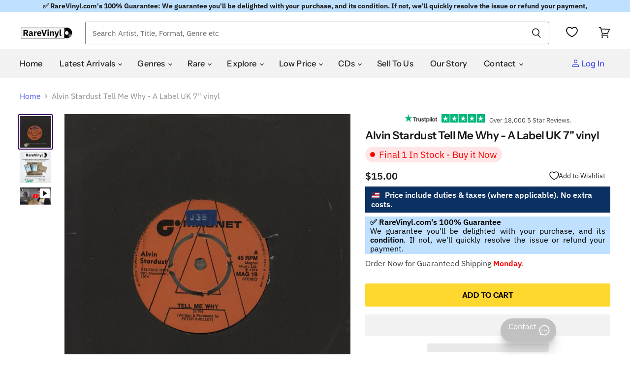

--- FILE ---
content_type: text/html; charset=utf-8
request_url: https://us.rarevinyl.com/products/alvin-stardust-tell-me-why-a-label-uk-7-inch-vinyl-single-mag19-750474?shpxid=4ed14376-7afc-491c-a7b8-5ddfcaa4be20
body_size: 82504
content:
<!doctype html>
<!-- Theme.liquid v137 - Hybrid Searchanise Optimization - 2025-10-11
     Changes this version: Removed 3s timed backup. Using single loader:
     CDN primary (kxcdn) with onerror fallback to https://www.searchserverapi1.com/.
     Updated preconnect/preload/dns-prefetch to searchserverapi1.com. -->
<html class="no-js no-touch lang-united-states-dollar" lang="en">
  <head>

    


    <!-- Critical meta tags first -->
    <meta charset="utf-8">
    <meta http-equiv="X-UA-Compatible" content="IE=edge,chrome=1">
    <meta name="viewport" content="width=device-width,initial-scale=1" />


 

<!-- Shopify window object - needed early for Intelligems -->
<script>
    window.Shopify = window.Shopify || {theme: {id: 181337260413, role: 'main' } };
    window._template = {
        directory: "",
        name: "product",
        suffix: ""
    };
</script>
<script type="module" fetchpriority="high" src="https://cdn.intelligems.io/esm/bddfa9dd0842/bundle.js" async></script>




    <!-- Hybrid Searchanise loading - CDN primary with direct server fallback (onerror only) -->
    <script>
      (function() {
        var cdnUrl = '//searchanise-ef84.kxcdn.com/widgets/shopify/init.js?a=4w7K6X2h9W';
        var fallbackUrl = '//www.searchserverapi1.com/widgets/shopify/init.js?a=4w7K6X2h9W';
        
        var script = document.createElement('script');
        script.src = cdnUrl;
        script.async = true;
        
        // Fallback to direct server if CDN fails to load
        script.onerror = function() {
          var fallbackScript = document.createElement('script');
          fallbackScript.src = fallbackUrl;
          fallbackScript.async = true;
          document.head.appendChild(fallbackScript);
        };
        
        document.head.appendChild(script);
      })();
    </script>
    
    <!-- Preconnect to improve load time -->
    <link rel="preconnect" href="https://cdn.shopify.com" crossorigin>
    <link rel="preconnect" href="https://fonts.shopify.com" crossorigin>
    <link rel="preconnect" href="https://monorail-edge.shopifysvc.com">
    <link rel="preconnect" href="https://unpkg.com" crossorigin>
    <link rel="preconnect" href="https://cdnjs.cloudflare.com" crossorigin>
    <link rel="preconnect" href="https://www.searchserverapi1.com" crossorigin>
    <link rel="preconnect" href="https://connect.facebook.net" crossorigin>
    <link rel="preconnect" href="https://www.google-analytics.com" crossorigin>
  <script type="text/javascript" defer>
  const observer = new MutationObserver(e => {
    e.forEach(({ addedNodes: e }) => {
      e.forEach(e => {
        if (1 === e.nodeType && "IFRAME" === e.tagName && (e.src.includes("youtube.com") || e.src.includes("vimeo.com"))) {
          e.setAttribute("loading", "lazy");
          e.setAttribute("data-src", e.src);
          e.removeAttribute("src");
        }
        if (1 === e.nodeType && "IMG" === e.tagName && !e.hasAttribute("fetchpriority") && !e.classList.contains("block-lazy") && (e.src.includes(".gif") || e.src.includes("vimo.com"))) {
          e.setAttribute("loading", "lazy");
          e.setAttribute("data-src", e.src);
          e.removeAttribute("src");
        }
        if (1 === e.nodeType && "IMG" === e.tagName && !e.hasAttribute("fetchpriority") && !e.classList.contains("block-lazy") && !e.src.includes("data:image")) {
          e.setAttribute("loading", "lazy");
        }
        if (1 === e.nodeType && "SCRIPT" === e.tagName) {
          if ("analytics" == e.className) e.type = "text/lazyload";
          if ("jdgm-script" == e.className) e.type = "text/lazyload";
          if ("boomerang" == e.className) e.type = "text/lazyload";
          if (e.innerHTML.includes("asyncLoad")) {
            e.innerHTML = e.innerHTML.replace("if(window.attachEvent)", "document.addEventListener('asyncLazyLoad',function(event){asyncLoad();});if(window.attachEvent)").replaceAll(", asyncLoad", ", function(){}");
          }
          if (e.innerHTML.includes("PreviewBarInjector") || e.innerHTML.includes("adminBarInjector")) {
            e.innerHTML = e.innerHTML.replace("DOMContentLoaded", "asyncLazyLoad");
          }
          if (e.src.includes("assets/storefront") || e.src.includes("recomatic") || e.src.includes("trustpilot") || e.src.includes("portable-wallets") || e.src.includes("assets/shopify_pay/") || e.src.includes("subscription.js") || e.src.includes("onsite") || e.src.includes("loader")) {
            e.setAttribute("data-src", e.src);
            e.removeAttribute("src");
          }
          if (e.innerText.includes("hotjar.com") || e.innerText.includes("($.cookie('landingPage')")) {
            e.type = "text/lazyload";
          }
        }
      });
    });
  });
  observer.observe(document.documentElement, { childList: true, subtree: true });
</script>
<script type="text/javascript" defer>
  var script_loaded = false;
  function loadJSscripts() {
    if (!script_loaded) {
      if (typeof observer !== 'undefined') observer.disconnect();
      if (typeof window.yett !== 'undefined') window.yett.unblock();
      script_loaded = true;
      document.querySelectorAll("iframe[data-src], script[data-src], img[data-src]").forEach(e => {
        const datasrc = e.dataset.src;
        if (datasrc != null) e.src = datasrc;
      });
      document.querySelectorAll("link[data-href]").forEach(e => {
        const datahref = e.dataset.href;
        if (datahref != null) e.href = datahref;
      });
      document.querySelectorAll("script[type='text/lazyload']").forEach(e => {
        const t = document.createElement("script");
        for (let a = 0; a < e.attributes.length; a++) {
          const r = e.attributes[a];
          t.setAttribute(r.name, r.value);
        }
        t.type = "text/javascript";
        t.innerHTML = e.innerHTML;
        e.parentNode.insertBefore(t, e);
        e.parentNode.removeChild(e);
      });
      document.dispatchEvent(new CustomEvent("asyncLazyLoad"));
    }
  }
  const mainActivityEvents = ["mousedown", "mousemove", "keydown", "scroll", "touchstart", "click", "keypress", "touchmove"];
  mainActivityEvents.forEach(function (e) {
    window.addEventListener(e, loadJSscripts, false);
  });
</script>

    

   

    <!-- Preload scripts to load early -->
    <link rel="preload" href="https://unpkg.com/@popperjs/core@2.11.8/dist/umd/popper.min.js" as="script">
    <link rel="preload" href="https://unpkg.com/tippy.js@6/dist/tippy-bundle.umd.js" as="script">
    <link rel="preload" href="https://cdnjs.cloudflare.com/ajax/libs/moment.js/2.29.4/moment.min.js" as="script">
    <link rel="preload" href="https://cdnjs.cloudflare.com/ajax/libs/moment.js/2.29.4/moment-with-locales.min.js" as="script">

    <!-- Preload Searchanise for performance --><link rel="preload" href="https://www.searchserverapi1.com/widgets/shopify/init.js?a=4w7K6X2h9W" as="script" crossorigin="anonymous">

    <!-- DNS prefetch to speed up domain resolution -->
    <link rel="dns-prefetch" href="//www.searchserverapi1.com"><script>
  // Google Consent Mode V2 integration script from Consentmo GDPR
  window.isenseRules = {};
  window.isenseRules.gcm = {
      gcmVersion: 2,
      integrationVersion: 2,
      initialState: 7,
      customChanges: false,
      consentUpdated: false,
      adsDataRedaction: true,
      urlPassthrough: false,
      storage: { ad_personalization: "granted", ad_storage: "granted", ad_user_data: "granted", analytics_storage: "granted", functionality_storage: "granted", personalization_storage: "granted", security_storage: "granted", wait_for_update: 500 }
  };
  window.isenseRules.initializeGcm = function (rules) {
    let initialState = rules.initialState;
    let analyticsBlocked = initialState === 0 || initialState === 3 || initialState === 6 || initialState === 7;
    let marketingBlocked = initialState === 0 || initialState === 2 || initialState === 5 || initialState === 7;
    let functionalityBlocked = initialState === 4 || initialState === 5 || initialState === 6 || initialState === 7;

    let gdprCache = localStorage.getItem('gdprCache') ? JSON.parse(localStorage.getItem('gdprCache')) : null;
    if (gdprCache && typeof gdprCache.updatedPreferences !== "undefined") {
      let updatedPreferences = gdprCache && typeof gdprCache.updatedPreferences !== "undefined" ? gdprCache.updatedPreferences : null;
      analyticsBlocked = parseInt(updatedPreferences.indexOf('analytics')) > -1;
      marketingBlocked = parseInt(updatedPreferences.indexOf('marketing')) > -1;
      functionalityBlocked = parseInt(updatedPreferences.indexOf('functionality')) > -1;

      rules.consentUpdated = true;
    }
    
    isenseRules.gcm = {
      ...rules,
      storage: {
        ad_personalization: marketingBlocked ? "denied" : "granted",
        ad_storage: marketingBlocked ? "denied" : "granted",
        ad_user_data: marketingBlocked ? "denied" : "granted",
        analytics_storage: analyticsBlocked ? "denied" : "granted",
        functionality_storage: functionalityBlocked ? "denied" : "granted",
        personalization_storage: functionalityBlocked ? "denied" : "granted",
        security_storage: "granted",
        wait_for_update: 500
      },
    };
  }

  // Google Consent Mode - initialization start
  window.isenseRules.initializeGcm({
    ...window.isenseRules.gcm,
    adsDataRedaction: true,
    urlPassthrough: false,
    initialState: 7
  });

  /*
  * initialState acceptable values:
  * 0 - Set both ad_storage and analytics_storage to denied
  * 1 - Set all categories to granted
  * 2 - Set only ad_storage to denied
  * 3 - Set only analytics_storage to denied
  * 4 - Set only functionality_storage to denied
  * 5 - Set both ad_storage and functionality_storage to denied
  * 6 - Set both analytics_storage and functionality_storage to denied
  * 7 - Set all categories to denied
  */

  window.dataLayer = window.dataLayer || [];
  function gtag() { window.dataLayer.push(arguments); }
  gtag("consent", "default", isenseRules.gcm.storage);
  isenseRules.gcm.adsDataRedaction && gtag("set", "ads_data_redaction", isenseRules.gcm.adsDataRedaction);
  isenseRules.gcm.urlPassthrough && gtag("set", "url_passthrough", isenseRules.gcm.urlPassthrough);
</script>
    <link rel='preconnect dns-prefetch' href='https://api.config-security.com/' crossorigin />
    <link rel='preconnect dns-prefetch' href='https://conf.config-security.com/' crossorigin />
    <script type="text/javascript">
      var _conv_page_type = "product";
      var _conv_category_id = "";
      var _conv_category_name = "";
      var _conv_product_sku = "";
      var _conv_product_name = "Alvin Stardust Tell Me Why - A Label UK 7" vinyl";
      var _conv_product_price = "15.00";
      var _conv_customer_id = "";
      var _conv_custom_v1 = "";
      var _conv_custom_v2 = "";
      var _conv_custom_v3 = "0";
      var _conv_custom_v4 = "0.00";
    </script>

    
     <!-- Microsoft UET integration script Consentmo -->
    

    <!-- Preload Assets -->
    <link rel="preload" href="//us.rarevinyl.com/cdn/shop/t/143/assets/api.js?v=65023494285398190251758006566" as="script">
    
    <link rel="preload" href="//us.rarevinyl.com/cdn/shop/t/143/assets/superstore.js?v=28962474826233507071765228004" as="script">
      <meta name="product_id" content="7211588518079">
    
    <title>Alvin Stardust Tell Me Why - A Label UK 7&quot; vinyl — RareVinyl.com</title>

    
    
    

    
      <meta name="description" content="ALVIN STARDUST Tell Me Why (1974 UK demonstration A label 7&quot; vinyl single with release date of &#39;5th November 1974&#39; text, also including Roadie Roll On, Magnet company die cut paper sleeve. There is a catalogue sticker to the A label and the vinyl appears barely played MAG19) Tracklisting &amp; Info: Tell Me Why Roadie Roll On Year of Release - 1974 Format - 7&quot; vinyl single (7 inch record / 45) Record Label - Magnet Catalogue No - MAG19 Country of Origin - United Kingdom Availability - In Stock">
    

    
  <link rel="shortcut icon" href="//us.rarevinyl.com/cdn/shop/files/RareVinyl.com_FavIcon_32x32.png?v=1646246276" type="image/png">


    
      <link rel="canonical" href="https://us.rarevinyl.com/products/alvin-stardust-tell-me-why-a-label-uk-7-inch-vinyl-single-mag19-750474" />
    

    
    















<meta property="og:site_name" content="RareVinyl.com">
<meta property="og:url" content="https://us.rarevinyl.com/products/alvin-stardust-tell-me-why-a-label-uk-7-inch-vinyl-single-mag19-750474">
<meta property="og:title" content="Alvin Stardust Tell Me Why - A Label UK 7&quot; vinyl">
<meta property="og:type" content="website">
<meta property="og:description" content="ALVIN STARDUST Tell Me Why (1974 UK demonstration A label 7&quot; vinyl single with release date of &#39;5th November 1974&#39; text, also including Roadie Roll On, Magnet company die cut paper sleeve. There is a catalogue sticker to the A label and the vinyl appears barely played MAG19) Tracklisting &amp; Info: Tell Me Why Roadie Roll On Year of Release - 1974 Format - 7&quot; vinyl single (7 inch record / 45) Record Label - Magnet Catalogue No - MAG19 Country of Origin - United Kingdom Availability - In Stock">




    
    
    

    
    
    <meta
      property="og:image"
      content="https://us.rarevinyl.com/cdn/shop/products/alvin-stardust-tell-me-why-a-label-uk-7-inch-vinyl-single-mag19-750474_1200x1200.jpg?v=1702773007"
    />
    <meta
      property="og:image:secure_url"
      content="https://us.rarevinyl.com/cdn/shop/products/alvin-stardust-tell-me-why-a-label-uk-7-inch-vinyl-single-mag19-750474_1200x1200.jpg?v=1702773007"
    />
    <meta property="og:image:width" content="1200" />
    <meta property="og:image:height" content="1200" />
    
    
    <meta property="og:image:alt" content="Alvin Stardust Tell Me Why - A Label UK 7" vinyl single (7 inch record / 45) MAG19" />
  









  <meta name="twitter:site" content="@RareVinyl_Com">








<meta name="twitter:title" content="Alvin Stardust Tell Me Why - A Label UK 7&quot; vinyl">
<meta name="twitter:description" content="ALVIN STARDUST Tell Me Why (1974 UK demonstration A label 7&quot; vinyl single with release date of &#39;5th November 1974&#39; text, also including Roadie Roll On, Magnet company die cut paper sleeve. There is a catalogue sticker to the A label and the vinyl appears barely played MAG19) Tracklisting &amp; Info: Tell Me Why Roadie Roll On Year of Release - 1974 Format - 7&quot; vinyl single (7 inch record / 45) Record Label - Magnet Catalogue No - MAG19 Country of Origin - United Kingdom Availability - In Stock">


    
    
    
      
      
      <meta name="twitter:card" content="summary">
    
    
    <meta
      property="twitter:image"
      content="https://us.rarevinyl.com/cdn/shop/products/alvin-stardust-tell-me-why-a-label-uk-7-inch-vinyl-single-mag19-750474_1200x1200_crop_center.jpg?v=1702773007"
    />
    <meta property="twitter:image:width" content="1200" />
    <meta property="twitter:image:height" content="1200" />
    
    
    <meta property="twitter:image:alt" content="Alvin Stardust Tell Me Why - A Label UK 7&quot; vinyl single (7 inch record / 45) MAG19" />
  



    

    <!-- Font preloading with font-display swap for better performance -->
    <link rel="preload" href="//us.rarevinyl.com/cdn/fonts/instrument_sans/instrumentsans_n5.1ce463e1cc056566f977610764d93d4704464858.woff2" as="font" crossorigin="anonymous">
    <style>
      /* Ensure text remains visible during webfont load */
      @font-face {
        font-family: FontDrop;
        font-display: swap;
      }
    </style>

    
      
    
<script>window.performance && window.performance.mark && window.performance.mark('shopify.content_for_header.start');</script><meta name="facebook-domain-verification" content="6c9hfod5w6iphc13smf4xf7es0xli4">
<meta name="facebook-domain-verification" content="7m9mqpsv643fgmm61qtc136ran31wg">
<meta name="facebook-domain-verification" content="wjr4395mxt93ywmqcgw0h4cvhw8gzb">
<meta name="facebook-domain-verification" content="7dn94yylrreqrifyz73gx2e6e6wyu4">
<meta name="facebook-domain-verification" content="evb8vktxaa01fthv0lslna90q0ei7v">
<meta id="shopify-digital-wallet" name="shopify-digital-wallet" content="/56651055295/digital_wallets/dialog">
<meta name="shopify-checkout-api-token" content="fb563a8deeedfc18fe4a1a81fa6f69e9">
<meta id="in-context-paypal-metadata" data-shop-id="56651055295" data-venmo-supported="false" data-environment="production" data-locale="en_US" data-paypal-v4="true" data-currency="USD">
<link rel="alternate" hreflang="x-default" href="https://uk.rarevinyl.com/products/alvin-stardust-tell-me-why-a-label-uk-7-inch-vinyl-single-mag19-750474">
<link rel="alternate" hreflang="en-AU" href="https://au.rarevinyl.com/products/alvin-stardust-tell-me-why-a-label-uk-7-inch-vinyl-single-mag19-750474">
<link rel="alternate" hreflang="en-CA" href="https://ca.rarevinyl.com/products/alvin-stardust-tell-me-why-a-label-uk-7-inch-vinyl-single-mag19-750474">
<link rel="alternate" hreflang="fr-CA" href="https://ca.rarevinyl.com/fr/products/alvin-stardust-tell-me-why-a-label-uk-7-inch-vinyl-single-mag19-750474">
<link rel="alternate" hreflang="en-DE" href="https://de.rarevinyl.com/products/alvin-stardust-tell-me-why-a-label-uk-7-inch-vinyl-single-mag19-750474">
<link rel="alternate" hreflang="fr-DE" href="https://de.rarevinyl.com/fr/products/alvin-stardust-tell-me-why-a-label-uk-7-inch-vinyl-single-mag19-750474">
<link rel="alternate" hreflang="de-DE" href="https://de.rarevinyl.com/de/products/alvin-stardust-tell-me-why-a-label-uk-7-inch-vinyl-single-mag19-750474">
<link rel="alternate" hreflang="nl-DE" href="https://de.rarevinyl.com/nl/products/alvin-stardust-tell-me-why-a-label-uk-7-inch-vinyl-single-mag19-750474">
<link rel="alternate" hreflang="en-AD" href="https://eu.rarevinyl.com/products/alvin-stardust-tell-me-why-a-label-uk-7-inch-vinyl-single-mag19-750474">
<link rel="alternate" hreflang="es-AD" href="https://eu.rarevinyl.com/es/products/alvin-stardust-tell-me-why-a-label-uk-7-inch-vinyl-single-mag19-750474">
<link rel="alternate" hreflang="de-AD" href="https://eu.rarevinyl.com/de/products/alvin-stardust-tell-me-why-a-label-uk-7-inch-vinyl-single-mag19-750474">
<link rel="alternate" hreflang="fr-AD" href="https://eu.rarevinyl.com/fr/products/alvin-stardust-tell-me-why-a-label-uk-7-inch-vinyl-single-mag19-750474">
<link rel="alternate" hreflang="it-AD" href="https://eu.rarevinyl.com/it/products/alvin-stardust-tell-me-why-a-label-uk-7-inch-vinyl-single-mag19-750474">
<link rel="alternate" hreflang="sv-AD" href="https://eu.rarevinyl.com/sv/products/alvin-stardust-tell-me-why-a-label-uk-7-inch-vinyl-single-mag19-750474">
<link rel="alternate" hreflang="nl-AD" href="https://eu.rarevinyl.com/nl/products/alvin-stardust-tell-me-why-a-label-uk-7-inch-vinyl-single-mag19-750474">
<link rel="alternate" hreflang="en-AT" href="https://eu.rarevinyl.com/products/alvin-stardust-tell-me-why-a-label-uk-7-inch-vinyl-single-mag19-750474">
<link rel="alternate" hreflang="es-AT" href="https://eu.rarevinyl.com/es/products/alvin-stardust-tell-me-why-a-label-uk-7-inch-vinyl-single-mag19-750474">
<link rel="alternate" hreflang="de-AT" href="https://eu.rarevinyl.com/de/products/alvin-stardust-tell-me-why-a-label-uk-7-inch-vinyl-single-mag19-750474">
<link rel="alternate" hreflang="fr-AT" href="https://eu.rarevinyl.com/fr/products/alvin-stardust-tell-me-why-a-label-uk-7-inch-vinyl-single-mag19-750474">
<link rel="alternate" hreflang="it-AT" href="https://eu.rarevinyl.com/it/products/alvin-stardust-tell-me-why-a-label-uk-7-inch-vinyl-single-mag19-750474">
<link rel="alternate" hreflang="sv-AT" href="https://eu.rarevinyl.com/sv/products/alvin-stardust-tell-me-why-a-label-uk-7-inch-vinyl-single-mag19-750474">
<link rel="alternate" hreflang="nl-AT" href="https://eu.rarevinyl.com/nl/products/alvin-stardust-tell-me-why-a-label-uk-7-inch-vinyl-single-mag19-750474">
<link rel="alternate" hreflang="en-BE" href="https://eu.rarevinyl.com/products/alvin-stardust-tell-me-why-a-label-uk-7-inch-vinyl-single-mag19-750474">
<link rel="alternate" hreflang="es-BE" href="https://eu.rarevinyl.com/es/products/alvin-stardust-tell-me-why-a-label-uk-7-inch-vinyl-single-mag19-750474">
<link rel="alternate" hreflang="de-BE" href="https://eu.rarevinyl.com/de/products/alvin-stardust-tell-me-why-a-label-uk-7-inch-vinyl-single-mag19-750474">
<link rel="alternate" hreflang="fr-BE" href="https://eu.rarevinyl.com/fr/products/alvin-stardust-tell-me-why-a-label-uk-7-inch-vinyl-single-mag19-750474">
<link rel="alternate" hreflang="it-BE" href="https://eu.rarevinyl.com/it/products/alvin-stardust-tell-me-why-a-label-uk-7-inch-vinyl-single-mag19-750474">
<link rel="alternate" hreflang="sv-BE" href="https://eu.rarevinyl.com/sv/products/alvin-stardust-tell-me-why-a-label-uk-7-inch-vinyl-single-mag19-750474">
<link rel="alternate" hreflang="nl-BE" href="https://eu.rarevinyl.com/nl/products/alvin-stardust-tell-me-why-a-label-uk-7-inch-vinyl-single-mag19-750474">
<link rel="alternate" hreflang="en-CY" href="https://eu.rarevinyl.com/products/alvin-stardust-tell-me-why-a-label-uk-7-inch-vinyl-single-mag19-750474">
<link rel="alternate" hreflang="es-CY" href="https://eu.rarevinyl.com/es/products/alvin-stardust-tell-me-why-a-label-uk-7-inch-vinyl-single-mag19-750474">
<link rel="alternate" hreflang="de-CY" href="https://eu.rarevinyl.com/de/products/alvin-stardust-tell-me-why-a-label-uk-7-inch-vinyl-single-mag19-750474">
<link rel="alternate" hreflang="fr-CY" href="https://eu.rarevinyl.com/fr/products/alvin-stardust-tell-me-why-a-label-uk-7-inch-vinyl-single-mag19-750474">
<link rel="alternate" hreflang="it-CY" href="https://eu.rarevinyl.com/it/products/alvin-stardust-tell-me-why-a-label-uk-7-inch-vinyl-single-mag19-750474">
<link rel="alternate" hreflang="sv-CY" href="https://eu.rarevinyl.com/sv/products/alvin-stardust-tell-me-why-a-label-uk-7-inch-vinyl-single-mag19-750474">
<link rel="alternate" hreflang="nl-CY" href="https://eu.rarevinyl.com/nl/products/alvin-stardust-tell-me-why-a-label-uk-7-inch-vinyl-single-mag19-750474">
<link rel="alternate" hreflang="en-CZ" href="https://eu.rarevinyl.com/products/alvin-stardust-tell-me-why-a-label-uk-7-inch-vinyl-single-mag19-750474">
<link rel="alternate" hreflang="es-CZ" href="https://eu.rarevinyl.com/es/products/alvin-stardust-tell-me-why-a-label-uk-7-inch-vinyl-single-mag19-750474">
<link rel="alternate" hreflang="de-CZ" href="https://eu.rarevinyl.com/de/products/alvin-stardust-tell-me-why-a-label-uk-7-inch-vinyl-single-mag19-750474">
<link rel="alternate" hreflang="fr-CZ" href="https://eu.rarevinyl.com/fr/products/alvin-stardust-tell-me-why-a-label-uk-7-inch-vinyl-single-mag19-750474">
<link rel="alternate" hreflang="it-CZ" href="https://eu.rarevinyl.com/it/products/alvin-stardust-tell-me-why-a-label-uk-7-inch-vinyl-single-mag19-750474">
<link rel="alternate" hreflang="sv-CZ" href="https://eu.rarevinyl.com/sv/products/alvin-stardust-tell-me-why-a-label-uk-7-inch-vinyl-single-mag19-750474">
<link rel="alternate" hreflang="nl-CZ" href="https://eu.rarevinyl.com/nl/products/alvin-stardust-tell-me-why-a-label-uk-7-inch-vinyl-single-mag19-750474">
<link rel="alternate" hreflang="en-DK" href="https://eu.rarevinyl.com/products/alvin-stardust-tell-me-why-a-label-uk-7-inch-vinyl-single-mag19-750474">
<link rel="alternate" hreflang="es-DK" href="https://eu.rarevinyl.com/es/products/alvin-stardust-tell-me-why-a-label-uk-7-inch-vinyl-single-mag19-750474">
<link rel="alternate" hreflang="de-DK" href="https://eu.rarevinyl.com/de/products/alvin-stardust-tell-me-why-a-label-uk-7-inch-vinyl-single-mag19-750474">
<link rel="alternate" hreflang="fr-DK" href="https://eu.rarevinyl.com/fr/products/alvin-stardust-tell-me-why-a-label-uk-7-inch-vinyl-single-mag19-750474">
<link rel="alternate" hreflang="it-DK" href="https://eu.rarevinyl.com/it/products/alvin-stardust-tell-me-why-a-label-uk-7-inch-vinyl-single-mag19-750474">
<link rel="alternate" hreflang="sv-DK" href="https://eu.rarevinyl.com/sv/products/alvin-stardust-tell-me-why-a-label-uk-7-inch-vinyl-single-mag19-750474">
<link rel="alternate" hreflang="nl-DK" href="https://eu.rarevinyl.com/nl/products/alvin-stardust-tell-me-why-a-label-uk-7-inch-vinyl-single-mag19-750474">
<link rel="alternate" hreflang="en-EE" href="https://eu.rarevinyl.com/products/alvin-stardust-tell-me-why-a-label-uk-7-inch-vinyl-single-mag19-750474">
<link rel="alternate" hreflang="es-EE" href="https://eu.rarevinyl.com/es/products/alvin-stardust-tell-me-why-a-label-uk-7-inch-vinyl-single-mag19-750474">
<link rel="alternate" hreflang="de-EE" href="https://eu.rarevinyl.com/de/products/alvin-stardust-tell-me-why-a-label-uk-7-inch-vinyl-single-mag19-750474">
<link rel="alternate" hreflang="fr-EE" href="https://eu.rarevinyl.com/fr/products/alvin-stardust-tell-me-why-a-label-uk-7-inch-vinyl-single-mag19-750474">
<link rel="alternate" hreflang="it-EE" href="https://eu.rarevinyl.com/it/products/alvin-stardust-tell-me-why-a-label-uk-7-inch-vinyl-single-mag19-750474">
<link rel="alternate" hreflang="sv-EE" href="https://eu.rarevinyl.com/sv/products/alvin-stardust-tell-me-why-a-label-uk-7-inch-vinyl-single-mag19-750474">
<link rel="alternate" hreflang="nl-EE" href="https://eu.rarevinyl.com/nl/products/alvin-stardust-tell-me-why-a-label-uk-7-inch-vinyl-single-mag19-750474">
<link rel="alternate" hreflang="en-ES" href="https://eu.rarevinyl.com/products/alvin-stardust-tell-me-why-a-label-uk-7-inch-vinyl-single-mag19-750474">
<link rel="alternate" hreflang="es-ES" href="https://eu.rarevinyl.com/es/products/alvin-stardust-tell-me-why-a-label-uk-7-inch-vinyl-single-mag19-750474">
<link rel="alternate" hreflang="de-ES" href="https://eu.rarevinyl.com/de/products/alvin-stardust-tell-me-why-a-label-uk-7-inch-vinyl-single-mag19-750474">
<link rel="alternate" hreflang="fr-ES" href="https://eu.rarevinyl.com/fr/products/alvin-stardust-tell-me-why-a-label-uk-7-inch-vinyl-single-mag19-750474">
<link rel="alternate" hreflang="it-ES" href="https://eu.rarevinyl.com/it/products/alvin-stardust-tell-me-why-a-label-uk-7-inch-vinyl-single-mag19-750474">
<link rel="alternate" hreflang="sv-ES" href="https://eu.rarevinyl.com/sv/products/alvin-stardust-tell-me-why-a-label-uk-7-inch-vinyl-single-mag19-750474">
<link rel="alternate" hreflang="nl-ES" href="https://eu.rarevinyl.com/nl/products/alvin-stardust-tell-me-why-a-label-uk-7-inch-vinyl-single-mag19-750474">
<link rel="alternate" hreflang="en-FI" href="https://eu.rarevinyl.com/products/alvin-stardust-tell-me-why-a-label-uk-7-inch-vinyl-single-mag19-750474">
<link rel="alternate" hreflang="es-FI" href="https://eu.rarevinyl.com/es/products/alvin-stardust-tell-me-why-a-label-uk-7-inch-vinyl-single-mag19-750474">
<link rel="alternate" hreflang="de-FI" href="https://eu.rarevinyl.com/de/products/alvin-stardust-tell-me-why-a-label-uk-7-inch-vinyl-single-mag19-750474">
<link rel="alternate" hreflang="fr-FI" href="https://eu.rarevinyl.com/fr/products/alvin-stardust-tell-me-why-a-label-uk-7-inch-vinyl-single-mag19-750474">
<link rel="alternate" hreflang="it-FI" href="https://eu.rarevinyl.com/it/products/alvin-stardust-tell-me-why-a-label-uk-7-inch-vinyl-single-mag19-750474">
<link rel="alternate" hreflang="sv-FI" href="https://eu.rarevinyl.com/sv/products/alvin-stardust-tell-me-why-a-label-uk-7-inch-vinyl-single-mag19-750474">
<link rel="alternate" hreflang="nl-FI" href="https://eu.rarevinyl.com/nl/products/alvin-stardust-tell-me-why-a-label-uk-7-inch-vinyl-single-mag19-750474">
<link rel="alternate" hreflang="en-GR" href="https://eu.rarevinyl.com/products/alvin-stardust-tell-me-why-a-label-uk-7-inch-vinyl-single-mag19-750474">
<link rel="alternate" hreflang="es-GR" href="https://eu.rarevinyl.com/es/products/alvin-stardust-tell-me-why-a-label-uk-7-inch-vinyl-single-mag19-750474">
<link rel="alternate" hreflang="de-GR" href="https://eu.rarevinyl.com/de/products/alvin-stardust-tell-me-why-a-label-uk-7-inch-vinyl-single-mag19-750474">
<link rel="alternate" hreflang="fr-GR" href="https://eu.rarevinyl.com/fr/products/alvin-stardust-tell-me-why-a-label-uk-7-inch-vinyl-single-mag19-750474">
<link rel="alternate" hreflang="it-GR" href="https://eu.rarevinyl.com/it/products/alvin-stardust-tell-me-why-a-label-uk-7-inch-vinyl-single-mag19-750474">
<link rel="alternate" hreflang="sv-GR" href="https://eu.rarevinyl.com/sv/products/alvin-stardust-tell-me-why-a-label-uk-7-inch-vinyl-single-mag19-750474">
<link rel="alternate" hreflang="nl-GR" href="https://eu.rarevinyl.com/nl/products/alvin-stardust-tell-me-why-a-label-uk-7-inch-vinyl-single-mag19-750474">
<link rel="alternate" hreflang="en-IE" href="https://eu.rarevinyl.com/products/alvin-stardust-tell-me-why-a-label-uk-7-inch-vinyl-single-mag19-750474">
<link rel="alternate" hreflang="es-IE" href="https://eu.rarevinyl.com/es/products/alvin-stardust-tell-me-why-a-label-uk-7-inch-vinyl-single-mag19-750474">
<link rel="alternate" hreflang="de-IE" href="https://eu.rarevinyl.com/de/products/alvin-stardust-tell-me-why-a-label-uk-7-inch-vinyl-single-mag19-750474">
<link rel="alternate" hreflang="fr-IE" href="https://eu.rarevinyl.com/fr/products/alvin-stardust-tell-me-why-a-label-uk-7-inch-vinyl-single-mag19-750474">
<link rel="alternate" hreflang="it-IE" href="https://eu.rarevinyl.com/it/products/alvin-stardust-tell-me-why-a-label-uk-7-inch-vinyl-single-mag19-750474">
<link rel="alternate" hreflang="sv-IE" href="https://eu.rarevinyl.com/sv/products/alvin-stardust-tell-me-why-a-label-uk-7-inch-vinyl-single-mag19-750474">
<link rel="alternate" hreflang="nl-IE" href="https://eu.rarevinyl.com/nl/products/alvin-stardust-tell-me-why-a-label-uk-7-inch-vinyl-single-mag19-750474">
<link rel="alternate" hreflang="en-IS" href="https://eu.rarevinyl.com/products/alvin-stardust-tell-me-why-a-label-uk-7-inch-vinyl-single-mag19-750474">
<link rel="alternate" hreflang="es-IS" href="https://eu.rarevinyl.com/es/products/alvin-stardust-tell-me-why-a-label-uk-7-inch-vinyl-single-mag19-750474">
<link rel="alternate" hreflang="de-IS" href="https://eu.rarevinyl.com/de/products/alvin-stardust-tell-me-why-a-label-uk-7-inch-vinyl-single-mag19-750474">
<link rel="alternate" hreflang="fr-IS" href="https://eu.rarevinyl.com/fr/products/alvin-stardust-tell-me-why-a-label-uk-7-inch-vinyl-single-mag19-750474">
<link rel="alternate" hreflang="it-IS" href="https://eu.rarevinyl.com/it/products/alvin-stardust-tell-me-why-a-label-uk-7-inch-vinyl-single-mag19-750474">
<link rel="alternate" hreflang="sv-IS" href="https://eu.rarevinyl.com/sv/products/alvin-stardust-tell-me-why-a-label-uk-7-inch-vinyl-single-mag19-750474">
<link rel="alternate" hreflang="nl-IS" href="https://eu.rarevinyl.com/nl/products/alvin-stardust-tell-me-why-a-label-uk-7-inch-vinyl-single-mag19-750474">
<link rel="alternate" hreflang="en-IT" href="https://eu.rarevinyl.com/products/alvin-stardust-tell-me-why-a-label-uk-7-inch-vinyl-single-mag19-750474">
<link rel="alternate" hreflang="es-IT" href="https://eu.rarevinyl.com/es/products/alvin-stardust-tell-me-why-a-label-uk-7-inch-vinyl-single-mag19-750474">
<link rel="alternate" hreflang="de-IT" href="https://eu.rarevinyl.com/de/products/alvin-stardust-tell-me-why-a-label-uk-7-inch-vinyl-single-mag19-750474">
<link rel="alternate" hreflang="fr-IT" href="https://eu.rarevinyl.com/fr/products/alvin-stardust-tell-me-why-a-label-uk-7-inch-vinyl-single-mag19-750474">
<link rel="alternate" hreflang="it-IT" href="https://eu.rarevinyl.com/it/products/alvin-stardust-tell-me-why-a-label-uk-7-inch-vinyl-single-mag19-750474">
<link rel="alternate" hreflang="sv-IT" href="https://eu.rarevinyl.com/sv/products/alvin-stardust-tell-me-why-a-label-uk-7-inch-vinyl-single-mag19-750474">
<link rel="alternate" hreflang="nl-IT" href="https://eu.rarevinyl.com/nl/products/alvin-stardust-tell-me-why-a-label-uk-7-inch-vinyl-single-mag19-750474">
<link rel="alternate" hreflang="en-LT" href="https://eu.rarevinyl.com/products/alvin-stardust-tell-me-why-a-label-uk-7-inch-vinyl-single-mag19-750474">
<link rel="alternate" hreflang="es-LT" href="https://eu.rarevinyl.com/es/products/alvin-stardust-tell-me-why-a-label-uk-7-inch-vinyl-single-mag19-750474">
<link rel="alternate" hreflang="de-LT" href="https://eu.rarevinyl.com/de/products/alvin-stardust-tell-me-why-a-label-uk-7-inch-vinyl-single-mag19-750474">
<link rel="alternate" hreflang="fr-LT" href="https://eu.rarevinyl.com/fr/products/alvin-stardust-tell-me-why-a-label-uk-7-inch-vinyl-single-mag19-750474">
<link rel="alternate" hreflang="it-LT" href="https://eu.rarevinyl.com/it/products/alvin-stardust-tell-me-why-a-label-uk-7-inch-vinyl-single-mag19-750474">
<link rel="alternate" hreflang="sv-LT" href="https://eu.rarevinyl.com/sv/products/alvin-stardust-tell-me-why-a-label-uk-7-inch-vinyl-single-mag19-750474">
<link rel="alternate" hreflang="nl-LT" href="https://eu.rarevinyl.com/nl/products/alvin-stardust-tell-me-why-a-label-uk-7-inch-vinyl-single-mag19-750474">
<link rel="alternate" hreflang="en-MC" href="https://eu.rarevinyl.com/products/alvin-stardust-tell-me-why-a-label-uk-7-inch-vinyl-single-mag19-750474">
<link rel="alternate" hreflang="es-MC" href="https://eu.rarevinyl.com/es/products/alvin-stardust-tell-me-why-a-label-uk-7-inch-vinyl-single-mag19-750474">
<link rel="alternate" hreflang="de-MC" href="https://eu.rarevinyl.com/de/products/alvin-stardust-tell-me-why-a-label-uk-7-inch-vinyl-single-mag19-750474">
<link rel="alternate" hreflang="fr-MC" href="https://eu.rarevinyl.com/fr/products/alvin-stardust-tell-me-why-a-label-uk-7-inch-vinyl-single-mag19-750474">
<link rel="alternate" hreflang="it-MC" href="https://eu.rarevinyl.com/it/products/alvin-stardust-tell-me-why-a-label-uk-7-inch-vinyl-single-mag19-750474">
<link rel="alternate" hreflang="sv-MC" href="https://eu.rarevinyl.com/sv/products/alvin-stardust-tell-me-why-a-label-uk-7-inch-vinyl-single-mag19-750474">
<link rel="alternate" hreflang="nl-MC" href="https://eu.rarevinyl.com/nl/products/alvin-stardust-tell-me-why-a-label-uk-7-inch-vinyl-single-mag19-750474">
<link rel="alternate" hreflang="en-NL" href="https://eu.rarevinyl.com/products/alvin-stardust-tell-me-why-a-label-uk-7-inch-vinyl-single-mag19-750474">
<link rel="alternate" hreflang="es-NL" href="https://eu.rarevinyl.com/es/products/alvin-stardust-tell-me-why-a-label-uk-7-inch-vinyl-single-mag19-750474">
<link rel="alternate" hreflang="de-NL" href="https://eu.rarevinyl.com/de/products/alvin-stardust-tell-me-why-a-label-uk-7-inch-vinyl-single-mag19-750474">
<link rel="alternate" hreflang="fr-NL" href="https://eu.rarevinyl.com/fr/products/alvin-stardust-tell-me-why-a-label-uk-7-inch-vinyl-single-mag19-750474">
<link rel="alternate" hreflang="it-NL" href="https://eu.rarevinyl.com/it/products/alvin-stardust-tell-me-why-a-label-uk-7-inch-vinyl-single-mag19-750474">
<link rel="alternate" hreflang="sv-NL" href="https://eu.rarevinyl.com/sv/products/alvin-stardust-tell-me-why-a-label-uk-7-inch-vinyl-single-mag19-750474">
<link rel="alternate" hreflang="nl-NL" href="https://eu.rarevinyl.com/nl/products/alvin-stardust-tell-me-why-a-label-uk-7-inch-vinyl-single-mag19-750474">
<link rel="alternate" hreflang="en-NO" href="https://eu.rarevinyl.com/products/alvin-stardust-tell-me-why-a-label-uk-7-inch-vinyl-single-mag19-750474">
<link rel="alternate" hreflang="es-NO" href="https://eu.rarevinyl.com/es/products/alvin-stardust-tell-me-why-a-label-uk-7-inch-vinyl-single-mag19-750474">
<link rel="alternate" hreflang="de-NO" href="https://eu.rarevinyl.com/de/products/alvin-stardust-tell-me-why-a-label-uk-7-inch-vinyl-single-mag19-750474">
<link rel="alternate" hreflang="fr-NO" href="https://eu.rarevinyl.com/fr/products/alvin-stardust-tell-me-why-a-label-uk-7-inch-vinyl-single-mag19-750474">
<link rel="alternate" hreflang="it-NO" href="https://eu.rarevinyl.com/it/products/alvin-stardust-tell-me-why-a-label-uk-7-inch-vinyl-single-mag19-750474">
<link rel="alternate" hreflang="sv-NO" href="https://eu.rarevinyl.com/sv/products/alvin-stardust-tell-me-why-a-label-uk-7-inch-vinyl-single-mag19-750474">
<link rel="alternate" hreflang="nl-NO" href="https://eu.rarevinyl.com/nl/products/alvin-stardust-tell-me-why-a-label-uk-7-inch-vinyl-single-mag19-750474">
<link rel="alternate" hreflang="en-PL" href="https://eu.rarevinyl.com/products/alvin-stardust-tell-me-why-a-label-uk-7-inch-vinyl-single-mag19-750474">
<link rel="alternate" hreflang="es-PL" href="https://eu.rarevinyl.com/es/products/alvin-stardust-tell-me-why-a-label-uk-7-inch-vinyl-single-mag19-750474">
<link rel="alternate" hreflang="de-PL" href="https://eu.rarevinyl.com/de/products/alvin-stardust-tell-me-why-a-label-uk-7-inch-vinyl-single-mag19-750474">
<link rel="alternate" hreflang="fr-PL" href="https://eu.rarevinyl.com/fr/products/alvin-stardust-tell-me-why-a-label-uk-7-inch-vinyl-single-mag19-750474">
<link rel="alternate" hreflang="it-PL" href="https://eu.rarevinyl.com/it/products/alvin-stardust-tell-me-why-a-label-uk-7-inch-vinyl-single-mag19-750474">
<link rel="alternate" hreflang="sv-PL" href="https://eu.rarevinyl.com/sv/products/alvin-stardust-tell-me-why-a-label-uk-7-inch-vinyl-single-mag19-750474">
<link rel="alternate" hreflang="nl-PL" href="https://eu.rarevinyl.com/nl/products/alvin-stardust-tell-me-why-a-label-uk-7-inch-vinyl-single-mag19-750474">
<link rel="alternate" hreflang="en-PT" href="https://eu.rarevinyl.com/products/alvin-stardust-tell-me-why-a-label-uk-7-inch-vinyl-single-mag19-750474">
<link rel="alternate" hreflang="es-PT" href="https://eu.rarevinyl.com/es/products/alvin-stardust-tell-me-why-a-label-uk-7-inch-vinyl-single-mag19-750474">
<link rel="alternate" hreflang="de-PT" href="https://eu.rarevinyl.com/de/products/alvin-stardust-tell-me-why-a-label-uk-7-inch-vinyl-single-mag19-750474">
<link rel="alternate" hreflang="fr-PT" href="https://eu.rarevinyl.com/fr/products/alvin-stardust-tell-me-why-a-label-uk-7-inch-vinyl-single-mag19-750474">
<link rel="alternate" hreflang="it-PT" href="https://eu.rarevinyl.com/it/products/alvin-stardust-tell-me-why-a-label-uk-7-inch-vinyl-single-mag19-750474">
<link rel="alternate" hreflang="sv-PT" href="https://eu.rarevinyl.com/sv/products/alvin-stardust-tell-me-why-a-label-uk-7-inch-vinyl-single-mag19-750474">
<link rel="alternate" hreflang="nl-PT" href="https://eu.rarevinyl.com/nl/products/alvin-stardust-tell-me-why-a-label-uk-7-inch-vinyl-single-mag19-750474">
<link rel="alternate" hreflang="en-SE" href="https://eu.rarevinyl.com/products/alvin-stardust-tell-me-why-a-label-uk-7-inch-vinyl-single-mag19-750474">
<link rel="alternate" hreflang="es-SE" href="https://eu.rarevinyl.com/es/products/alvin-stardust-tell-me-why-a-label-uk-7-inch-vinyl-single-mag19-750474">
<link rel="alternate" hreflang="de-SE" href="https://eu.rarevinyl.com/de/products/alvin-stardust-tell-me-why-a-label-uk-7-inch-vinyl-single-mag19-750474">
<link rel="alternate" hreflang="fr-SE" href="https://eu.rarevinyl.com/fr/products/alvin-stardust-tell-me-why-a-label-uk-7-inch-vinyl-single-mag19-750474">
<link rel="alternate" hreflang="it-SE" href="https://eu.rarevinyl.com/it/products/alvin-stardust-tell-me-why-a-label-uk-7-inch-vinyl-single-mag19-750474">
<link rel="alternate" hreflang="sv-SE" href="https://eu.rarevinyl.com/sv/products/alvin-stardust-tell-me-why-a-label-uk-7-inch-vinyl-single-mag19-750474">
<link rel="alternate" hreflang="nl-SE" href="https://eu.rarevinyl.com/nl/products/alvin-stardust-tell-me-why-a-label-uk-7-inch-vinyl-single-mag19-750474">
<link rel="alternate" hreflang="en-SI" href="https://eu.rarevinyl.com/products/alvin-stardust-tell-me-why-a-label-uk-7-inch-vinyl-single-mag19-750474">
<link rel="alternate" hreflang="es-SI" href="https://eu.rarevinyl.com/es/products/alvin-stardust-tell-me-why-a-label-uk-7-inch-vinyl-single-mag19-750474">
<link rel="alternate" hreflang="de-SI" href="https://eu.rarevinyl.com/de/products/alvin-stardust-tell-me-why-a-label-uk-7-inch-vinyl-single-mag19-750474">
<link rel="alternate" hreflang="fr-SI" href="https://eu.rarevinyl.com/fr/products/alvin-stardust-tell-me-why-a-label-uk-7-inch-vinyl-single-mag19-750474">
<link rel="alternate" hreflang="it-SI" href="https://eu.rarevinyl.com/it/products/alvin-stardust-tell-me-why-a-label-uk-7-inch-vinyl-single-mag19-750474">
<link rel="alternate" hreflang="sv-SI" href="https://eu.rarevinyl.com/sv/products/alvin-stardust-tell-me-why-a-label-uk-7-inch-vinyl-single-mag19-750474">
<link rel="alternate" hreflang="nl-SI" href="https://eu.rarevinyl.com/nl/products/alvin-stardust-tell-me-why-a-label-uk-7-inch-vinyl-single-mag19-750474">
<link rel="alternate" hreflang="en-SK" href="https://eu.rarevinyl.com/products/alvin-stardust-tell-me-why-a-label-uk-7-inch-vinyl-single-mag19-750474">
<link rel="alternate" hreflang="es-SK" href="https://eu.rarevinyl.com/es/products/alvin-stardust-tell-me-why-a-label-uk-7-inch-vinyl-single-mag19-750474">
<link rel="alternate" hreflang="de-SK" href="https://eu.rarevinyl.com/de/products/alvin-stardust-tell-me-why-a-label-uk-7-inch-vinyl-single-mag19-750474">
<link rel="alternate" hreflang="fr-SK" href="https://eu.rarevinyl.com/fr/products/alvin-stardust-tell-me-why-a-label-uk-7-inch-vinyl-single-mag19-750474">
<link rel="alternate" hreflang="it-SK" href="https://eu.rarevinyl.com/it/products/alvin-stardust-tell-me-why-a-label-uk-7-inch-vinyl-single-mag19-750474">
<link rel="alternate" hreflang="sv-SK" href="https://eu.rarevinyl.com/sv/products/alvin-stardust-tell-me-why-a-label-uk-7-inch-vinyl-single-mag19-750474">
<link rel="alternate" hreflang="nl-SK" href="https://eu.rarevinyl.com/nl/products/alvin-stardust-tell-me-why-a-label-uk-7-inch-vinyl-single-mag19-750474">
<link rel="alternate" hreflang="en-FR" href="https://fr.rarevinyl.com/products/alvin-stardust-tell-me-why-a-label-uk-7-inch-vinyl-single-mag19-750474">
<link rel="alternate" hreflang="fr-FR" href="https://fr.rarevinyl.com/fr/products/alvin-stardust-tell-me-why-a-label-uk-7-inch-vinyl-single-mag19-750474">
<link rel="alternate" hreflang="de-FR" href="https://fr.rarevinyl.com/de/products/alvin-stardust-tell-me-why-a-label-uk-7-inch-vinyl-single-mag19-750474">
<link rel="alternate" hreflang="nl-FR" href="https://fr.rarevinyl.com/nl/products/alvin-stardust-tell-me-why-a-label-uk-7-inch-vinyl-single-mag19-750474">
<link rel="alternate" hreflang="ja-JP" href="https://jp.rarevinyl.com/products/alvin-stardust-tell-me-why-a-label-uk-7-inch-vinyl-single-mag19-750474">
<link rel="alternate" hreflang="en-JP" href="https://jp.rarevinyl.com/en/products/alvin-stardust-tell-me-why-a-label-uk-7-inch-vinyl-single-mag19-750474">
<link rel="alternate" hreflang="en-AC" href="https://row.rarevinyl.com/products/alvin-stardust-tell-me-why-a-label-uk-7-inch-vinyl-single-mag19-750474">
<link rel="alternate" hreflang="es-AC" href="https://row.rarevinyl.com/es/products/alvin-stardust-tell-me-why-a-label-uk-7-inch-vinyl-single-mag19-750474">
<link rel="alternate" hreflang="ja-AC" href="https://row.rarevinyl.com/ja/products/alvin-stardust-tell-me-why-a-label-uk-7-inch-vinyl-single-mag19-750474">
<link rel="alternate" hreflang="de-AC" href="https://row.rarevinyl.com/de/products/alvin-stardust-tell-me-why-a-label-uk-7-inch-vinyl-single-mag19-750474">
<link rel="alternate" hreflang="fr-AC" href="https://row.rarevinyl.com/fr/products/alvin-stardust-tell-me-why-a-label-uk-7-inch-vinyl-single-mag19-750474">
<link rel="alternate" hreflang="it-AC" href="https://row.rarevinyl.com/it/products/alvin-stardust-tell-me-why-a-label-uk-7-inch-vinyl-single-mag19-750474">
<link rel="alternate" hreflang="en-AG" href="https://row.rarevinyl.com/products/alvin-stardust-tell-me-why-a-label-uk-7-inch-vinyl-single-mag19-750474">
<link rel="alternate" hreflang="es-AG" href="https://row.rarevinyl.com/es/products/alvin-stardust-tell-me-why-a-label-uk-7-inch-vinyl-single-mag19-750474">
<link rel="alternate" hreflang="ja-AG" href="https://row.rarevinyl.com/ja/products/alvin-stardust-tell-me-why-a-label-uk-7-inch-vinyl-single-mag19-750474">
<link rel="alternate" hreflang="de-AG" href="https://row.rarevinyl.com/de/products/alvin-stardust-tell-me-why-a-label-uk-7-inch-vinyl-single-mag19-750474">
<link rel="alternate" hreflang="fr-AG" href="https://row.rarevinyl.com/fr/products/alvin-stardust-tell-me-why-a-label-uk-7-inch-vinyl-single-mag19-750474">
<link rel="alternate" hreflang="it-AG" href="https://row.rarevinyl.com/it/products/alvin-stardust-tell-me-why-a-label-uk-7-inch-vinyl-single-mag19-750474">
<link rel="alternate" hreflang="en-AW" href="https://row.rarevinyl.com/products/alvin-stardust-tell-me-why-a-label-uk-7-inch-vinyl-single-mag19-750474">
<link rel="alternate" hreflang="es-AW" href="https://row.rarevinyl.com/es/products/alvin-stardust-tell-me-why-a-label-uk-7-inch-vinyl-single-mag19-750474">
<link rel="alternate" hreflang="ja-AW" href="https://row.rarevinyl.com/ja/products/alvin-stardust-tell-me-why-a-label-uk-7-inch-vinyl-single-mag19-750474">
<link rel="alternate" hreflang="de-AW" href="https://row.rarevinyl.com/de/products/alvin-stardust-tell-me-why-a-label-uk-7-inch-vinyl-single-mag19-750474">
<link rel="alternate" hreflang="fr-AW" href="https://row.rarevinyl.com/fr/products/alvin-stardust-tell-me-why-a-label-uk-7-inch-vinyl-single-mag19-750474">
<link rel="alternate" hreflang="it-AW" href="https://row.rarevinyl.com/it/products/alvin-stardust-tell-me-why-a-label-uk-7-inch-vinyl-single-mag19-750474">
<link rel="alternate" hreflang="en-BA" href="https://row.rarevinyl.com/products/alvin-stardust-tell-me-why-a-label-uk-7-inch-vinyl-single-mag19-750474">
<link rel="alternate" hreflang="es-BA" href="https://row.rarevinyl.com/es/products/alvin-stardust-tell-me-why-a-label-uk-7-inch-vinyl-single-mag19-750474">
<link rel="alternate" hreflang="ja-BA" href="https://row.rarevinyl.com/ja/products/alvin-stardust-tell-me-why-a-label-uk-7-inch-vinyl-single-mag19-750474">
<link rel="alternate" hreflang="de-BA" href="https://row.rarevinyl.com/de/products/alvin-stardust-tell-me-why-a-label-uk-7-inch-vinyl-single-mag19-750474">
<link rel="alternate" hreflang="fr-BA" href="https://row.rarevinyl.com/fr/products/alvin-stardust-tell-me-why-a-label-uk-7-inch-vinyl-single-mag19-750474">
<link rel="alternate" hreflang="it-BA" href="https://row.rarevinyl.com/it/products/alvin-stardust-tell-me-why-a-label-uk-7-inch-vinyl-single-mag19-750474">
<link rel="alternate" hreflang="en-BG" href="https://row.rarevinyl.com/products/alvin-stardust-tell-me-why-a-label-uk-7-inch-vinyl-single-mag19-750474">
<link rel="alternate" hreflang="es-BG" href="https://row.rarevinyl.com/es/products/alvin-stardust-tell-me-why-a-label-uk-7-inch-vinyl-single-mag19-750474">
<link rel="alternate" hreflang="ja-BG" href="https://row.rarevinyl.com/ja/products/alvin-stardust-tell-me-why-a-label-uk-7-inch-vinyl-single-mag19-750474">
<link rel="alternate" hreflang="de-BG" href="https://row.rarevinyl.com/de/products/alvin-stardust-tell-me-why-a-label-uk-7-inch-vinyl-single-mag19-750474">
<link rel="alternate" hreflang="fr-BG" href="https://row.rarevinyl.com/fr/products/alvin-stardust-tell-me-why-a-label-uk-7-inch-vinyl-single-mag19-750474">
<link rel="alternate" hreflang="it-BG" href="https://row.rarevinyl.com/it/products/alvin-stardust-tell-me-why-a-label-uk-7-inch-vinyl-single-mag19-750474">
<link rel="alternate" hreflang="en-BS" href="https://row.rarevinyl.com/products/alvin-stardust-tell-me-why-a-label-uk-7-inch-vinyl-single-mag19-750474">
<link rel="alternate" hreflang="es-BS" href="https://row.rarevinyl.com/es/products/alvin-stardust-tell-me-why-a-label-uk-7-inch-vinyl-single-mag19-750474">
<link rel="alternate" hreflang="ja-BS" href="https://row.rarevinyl.com/ja/products/alvin-stardust-tell-me-why-a-label-uk-7-inch-vinyl-single-mag19-750474">
<link rel="alternate" hreflang="de-BS" href="https://row.rarevinyl.com/de/products/alvin-stardust-tell-me-why-a-label-uk-7-inch-vinyl-single-mag19-750474">
<link rel="alternate" hreflang="fr-BS" href="https://row.rarevinyl.com/fr/products/alvin-stardust-tell-me-why-a-label-uk-7-inch-vinyl-single-mag19-750474">
<link rel="alternate" hreflang="it-BS" href="https://row.rarevinyl.com/it/products/alvin-stardust-tell-me-why-a-label-uk-7-inch-vinyl-single-mag19-750474">
<link rel="alternate" hreflang="en-CH" href="https://row.rarevinyl.com/products/alvin-stardust-tell-me-why-a-label-uk-7-inch-vinyl-single-mag19-750474">
<link rel="alternate" hreflang="es-CH" href="https://row.rarevinyl.com/es/products/alvin-stardust-tell-me-why-a-label-uk-7-inch-vinyl-single-mag19-750474">
<link rel="alternate" hreflang="ja-CH" href="https://row.rarevinyl.com/ja/products/alvin-stardust-tell-me-why-a-label-uk-7-inch-vinyl-single-mag19-750474">
<link rel="alternate" hreflang="de-CH" href="https://row.rarevinyl.com/de/products/alvin-stardust-tell-me-why-a-label-uk-7-inch-vinyl-single-mag19-750474">
<link rel="alternate" hreflang="fr-CH" href="https://row.rarevinyl.com/fr/products/alvin-stardust-tell-me-why-a-label-uk-7-inch-vinyl-single-mag19-750474">
<link rel="alternate" hreflang="it-CH" href="https://row.rarevinyl.com/it/products/alvin-stardust-tell-me-why-a-label-uk-7-inch-vinyl-single-mag19-750474">
<link rel="alternate" hreflang="en-GG" href="https://row.rarevinyl.com/products/alvin-stardust-tell-me-why-a-label-uk-7-inch-vinyl-single-mag19-750474">
<link rel="alternate" hreflang="es-GG" href="https://row.rarevinyl.com/es/products/alvin-stardust-tell-me-why-a-label-uk-7-inch-vinyl-single-mag19-750474">
<link rel="alternate" hreflang="ja-GG" href="https://row.rarevinyl.com/ja/products/alvin-stardust-tell-me-why-a-label-uk-7-inch-vinyl-single-mag19-750474">
<link rel="alternate" hreflang="de-GG" href="https://row.rarevinyl.com/de/products/alvin-stardust-tell-me-why-a-label-uk-7-inch-vinyl-single-mag19-750474">
<link rel="alternate" hreflang="fr-GG" href="https://row.rarevinyl.com/fr/products/alvin-stardust-tell-me-why-a-label-uk-7-inch-vinyl-single-mag19-750474">
<link rel="alternate" hreflang="it-GG" href="https://row.rarevinyl.com/it/products/alvin-stardust-tell-me-why-a-label-uk-7-inch-vinyl-single-mag19-750474">
<link rel="alternate" hreflang="en-GI" href="https://row.rarevinyl.com/products/alvin-stardust-tell-me-why-a-label-uk-7-inch-vinyl-single-mag19-750474">
<link rel="alternate" hreflang="es-GI" href="https://row.rarevinyl.com/es/products/alvin-stardust-tell-me-why-a-label-uk-7-inch-vinyl-single-mag19-750474">
<link rel="alternate" hreflang="ja-GI" href="https://row.rarevinyl.com/ja/products/alvin-stardust-tell-me-why-a-label-uk-7-inch-vinyl-single-mag19-750474">
<link rel="alternate" hreflang="de-GI" href="https://row.rarevinyl.com/de/products/alvin-stardust-tell-me-why-a-label-uk-7-inch-vinyl-single-mag19-750474">
<link rel="alternate" hreflang="fr-GI" href="https://row.rarevinyl.com/fr/products/alvin-stardust-tell-me-why-a-label-uk-7-inch-vinyl-single-mag19-750474">
<link rel="alternate" hreflang="it-GI" href="https://row.rarevinyl.com/it/products/alvin-stardust-tell-me-why-a-label-uk-7-inch-vinyl-single-mag19-750474">
<link rel="alternate" hreflang="en-GL" href="https://row.rarevinyl.com/products/alvin-stardust-tell-me-why-a-label-uk-7-inch-vinyl-single-mag19-750474">
<link rel="alternate" hreflang="es-GL" href="https://row.rarevinyl.com/es/products/alvin-stardust-tell-me-why-a-label-uk-7-inch-vinyl-single-mag19-750474">
<link rel="alternate" hreflang="ja-GL" href="https://row.rarevinyl.com/ja/products/alvin-stardust-tell-me-why-a-label-uk-7-inch-vinyl-single-mag19-750474">
<link rel="alternate" hreflang="de-GL" href="https://row.rarevinyl.com/de/products/alvin-stardust-tell-me-why-a-label-uk-7-inch-vinyl-single-mag19-750474">
<link rel="alternate" hreflang="fr-GL" href="https://row.rarevinyl.com/fr/products/alvin-stardust-tell-me-why-a-label-uk-7-inch-vinyl-single-mag19-750474">
<link rel="alternate" hreflang="it-GL" href="https://row.rarevinyl.com/it/products/alvin-stardust-tell-me-why-a-label-uk-7-inch-vinyl-single-mag19-750474">
<link rel="alternate" hreflang="en-HK" href="https://row.rarevinyl.com/products/alvin-stardust-tell-me-why-a-label-uk-7-inch-vinyl-single-mag19-750474">
<link rel="alternate" hreflang="es-HK" href="https://row.rarevinyl.com/es/products/alvin-stardust-tell-me-why-a-label-uk-7-inch-vinyl-single-mag19-750474">
<link rel="alternate" hreflang="ja-HK" href="https://row.rarevinyl.com/ja/products/alvin-stardust-tell-me-why-a-label-uk-7-inch-vinyl-single-mag19-750474">
<link rel="alternate" hreflang="de-HK" href="https://row.rarevinyl.com/de/products/alvin-stardust-tell-me-why-a-label-uk-7-inch-vinyl-single-mag19-750474">
<link rel="alternate" hreflang="fr-HK" href="https://row.rarevinyl.com/fr/products/alvin-stardust-tell-me-why-a-label-uk-7-inch-vinyl-single-mag19-750474">
<link rel="alternate" hreflang="it-HK" href="https://row.rarevinyl.com/it/products/alvin-stardust-tell-me-why-a-label-uk-7-inch-vinyl-single-mag19-750474">
<link rel="alternate" hreflang="en-HR" href="https://row.rarevinyl.com/products/alvin-stardust-tell-me-why-a-label-uk-7-inch-vinyl-single-mag19-750474">
<link rel="alternate" hreflang="es-HR" href="https://row.rarevinyl.com/es/products/alvin-stardust-tell-me-why-a-label-uk-7-inch-vinyl-single-mag19-750474">
<link rel="alternate" hreflang="ja-HR" href="https://row.rarevinyl.com/ja/products/alvin-stardust-tell-me-why-a-label-uk-7-inch-vinyl-single-mag19-750474">
<link rel="alternate" hreflang="de-HR" href="https://row.rarevinyl.com/de/products/alvin-stardust-tell-me-why-a-label-uk-7-inch-vinyl-single-mag19-750474">
<link rel="alternate" hreflang="fr-HR" href="https://row.rarevinyl.com/fr/products/alvin-stardust-tell-me-why-a-label-uk-7-inch-vinyl-single-mag19-750474">
<link rel="alternate" hreflang="it-HR" href="https://row.rarevinyl.com/it/products/alvin-stardust-tell-me-why-a-label-uk-7-inch-vinyl-single-mag19-750474">
<link rel="alternate" hreflang="en-HU" href="https://row.rarevinyl.com/products/alvin-stardust-tell-me-why-a-label-uk-7-inch-vinyl-single-mag19-750474">
<link rel="alternate" hreflang="es-HU" href="https://row.rarevinyl.com/es/products/alvin-stardust-tell-me-why-a-label-uk-7-inch-vinyl-single-mag19-750474">
<link rel="alternate" hreflang="ja-HU" href="https://row.rarevinyl.com/ja/products/alvin-stardust-tell-me-why-a-label-uk-7-inch-vinyl-single-mag19-750474">
<link rel="alternate" hreflang="de-HU" href="https://row.rarevinyl.com/de/products/alvin-stardust-tell-me-why-a-label-uk-7-inch-vinyl-single-mag19-750474">
<link rel="alternate" hreflang="fr-HU" href="https://row.rarevinyl.com/fr/products/alvin-stardust-tell-me-why-a-label-uk-7-inch-vinyl-single-mag19-750474">
<link rel="alternate" hreflang="it-HU" href="https://row.rarevinyl.com/it/products/alvin-stardust-tell-me-why-a-label-uk-7-inch-vinyl-single-mag19-750474">
<link rel="alternate" hreflang="en-IM" href="https://row.rarevinyl.com/products/alvin-stardust-tell-me-why-a-label-uk-7-inch-vinyl-single-mag19-750474">
<link rel="alternate" hreflang="es-IM" href="https://row.rarevinyl.com/es/products/alvin-stardust-tell-me-why-a-label-uk-7-inch-vinyl-single-mag19-750474">
<link rel="alternate" hreflang="ja-IM" href="https://row.rarevinyl.com/ja/products/alvin-stardust-tell-me-why-a-label-uk-7-inch-vinyl-single-mag19-750474">
<link rel="alternate" hreflang="de-IM" href="https://row.rarevinyl.com/de/products/alvin-stardust-tell-me-why-a-label-uk-7-inch-vinyl-single-mag19-750474">
<link rel="alternate" hreflang="fr-IM" href="https://row.rarevinyl.com/fr/products/alvin-stardust-tell-me-why-a-label-uk-7-inch-vinyl-single-mag19-750474">
<link rel="alternate" hreflang="it-IM" href="https://row.rarevinyl.com/it/products/alvin-stardust-tell-me-why-a-label-uk-7-inch-vinyl-single-mag19-750474">
<link rel="alternate" hreflang="en-JE" href="https://row.rarevinyl.com/products/alvin-stardust-tell-me-why-a-label-uk-7-inch-vinyl-single-mag19-750474">
<link rel="alternate" hreflang="es-JE" href="https://row.rarevinyl.com/es/products/alvin-stardust-tell-me-why-a-label-uk-7-inch-vinyl-single-mag19-750474">
<link rel="alternate" hreflang="ja-JE" href="https://row.rarevinyl.com/ja/products/alvin-stardust-tell-me-why-a-label-uk-7-inch-vinyl-single-mag19-750474">
<link rel="alternate" hreflang="de-JE" href="https://row.rarevinyl.com/de/products/alvin-stardust-tell-me-why-a-label-uk-7-inch-vinyl-single-mag19-750474">
<link rel="alternate" hreflang="fr-JE" href="https://row.rarevinyl.com/fr/products/alvin-stardust-tell-me-why-a-label-uk-7-inch-vinyl-single-mag19-750474">
<link rel="alternate" hreflang="it-JE" href="https://row.rarevinyl.com/it/products/alvin-stardust-tell-me-why-a-label-uk-7-inch-vinyl-single-mag19-750474">
<link rel="alternate" hreflang="en-KY" href="https://row.rarevinyl.com/products/alvin-stardust-tell-me-why-a-label-uk-7-inch-vinyl-single-mag19-750474">
<link rel="alternate" hreflang="es-KY" href="https://row.rarevinyl.com/es/products/alvin-stardust-tell-me-why-a-label-uk-7-inch-vinyl-single-mag19-750474">
<link rel="alternate" hreflang="ja-KY" href="https://row.rarevinyl.com/ja/products/alvin-stardust-tell-me-why-a-label-uk-7-inch-vinyl-single-mag19-750474">
<link rel="alternate" hreflang="de-KY" href="https://row.rarevinyl.com/de/products/alvin-stardust-tell-me-why-a-label-uk-7-inch-vinyl-single-mag19-750474">
<link rel="alternate" hreflang="fr-KY" href="https://row.rarevinyl.com/fr/products/alvin-stardust-tell-me-why-a-label-uk-7-inch-vinyl-single-mag19-750474">
<link rel="alternate" hreflang="it-KY" href="https://row.rarevinyl.com/it/products/alvin-stardust-tell-me-why-a-label-uk-7-inch-vinyl-single-mag19-750474">
<link rel="alternate" hreflang="en-LI" href="https://row.rarevinyl.com/products/alvin-stardust-tell-me-why-a-label-uk-7-inch-vinyl-single-mag19-750474">
<link rel="alternate" hreflang="es-LI" href="https://row.rarevinyl.com/es/products/alvin-stardust-tell-me-why-a-label-uk-7-inch-vinyl-single-mag19-750474">
<link rel="alternate" hreflang="ja-LI" href="https://row.rarevinyl.com/ja/products/alvin-stardust-tell-me-why-a-label-uk-7-inch-vinyl-single-mag19-750474">
<link rel="alternate" hreflang="de-LI" href="https://row.rarevinyl.com/de/products/alvin-stardust-tell-me-why-a-label-uk-7-inch-vinyl-single-mag19-750474">
<link rel="alternate" hreflang="fr-LI" href="https://row.rarevinyl.com/fr/products/alvin-stardust-tell-me-why-a-label-uk-7-inch-vinyl-single-mag19-750474">
<link rel="alternate" hreflang="it-LI" href="https://row.rarevinyl.com/it/products/alvin-stardust-tell-me-why-a-label-uk-7-inch-vinyl-single-mag19-750474">
<link rel="alternate" hreflang="en-LU" href="https://row.rarevinyl.com/products/alvin-stardust-tell-me-why-a-label-uk-7-inch-vinyl-single-mag19-750474">
<link rel="alternate" hreflang="es-LU" href="https://row.rarevinyl.com/es/products/alvin-stardust-tell-me-why-a-label-uk-7-inch-vinyl-single-mag19-750474">
<link rel="alternate" hreflang="ja-LU" href="https://row.rarevinyl.com/ja/products/alvin-stardust-tell-me-why-a-label-uk-7-inch-vinyl-single-mag19-750474">
<link rel="alternate" hreflang="de-LU" href="https://row.rarevinyl.com/de/products/alvin-stardust-tell-me-why-a-label-uk-7-inch-vinyl-single-mag19-750474">
<link rel="alternate" hreflang="fr-LU" href="https://row.rarevinyl.com/fr/products/alvin-stardust-tell-me-why-a-label-uk-7-inch-vinyl-single-mag19-750474">
<link rel="alternate" hreflang="it-LU" href="https://row.rarevinyl.com/it/products/alvin-stardust-tell-me-why-a-label-uk-7-inch-vinyl-single-mag19-750474">
<link rel="alternate" hreflang="en-LV" href="https://row.rarevinyl.com/products/alvin-stardust-tell-me-why-a-label-uk-7-inch-vinyl-single-mag19-750474">
<link rel="alternate" hreflang="es-LV" href="https://row.rarevinyl.com/es/products/alvin-stardust-tell-me-why-a-label-uk-7-inch-vinyl-single-mag19-750474">
<link rel="alternate" hreflang="ja-LV" href="https://row.rarevinyl.com/ja/products/alvin-stardust-tell-me-why-a-label-uk-7-inch-vinyl-single-mag19-750474">
<link rel="alternate" hreflang="de-LV" href="https://row.rarevinyl.com/de/products/alvin-stardust-tell-me-why-a-label-uk-7-inch-vinyl-single-mag19-750474">
<link rel="alternate" hreflang="fr-LV" href="https://row.rarevinyl.com/fr/products/alvin-stardust-tell-me-why-a-label-uk-7-inch-vinyl-single-mag19-750474">
<link rel="alternate" hreflang="it-LV" href="https://row.rarevinyl.com/it/products/alvin-stardust-tell-me-why-a-label-uk-7-inch-vinyl-single-mag19-750474">
<link rel="alternate" hreflang="en-ME" href="https://row.rarevinyl.com/products/alvin-stardust-tell-me-why-a-label-uk-7-inch-vinyl-single-mag19-750474">
<link rel="alternate" hreflang="es-ME" href="https://row.rarevinyl.com/es/products/alvin-stardust-tell-me-why-a-label-uk-7-inch-vinyl-single-mag19-750474">
<link rel="alternate" hreflang="ja-ME" href="https://row.rarevinyl.com/ja/products/alvin-stardust-tell-me-why-a-label-uk-7-inch-vinyl-single-mag19-750474">
<link rel="alternate" hreflang="de-ME" href="https://row.rarevinyl.com/de/products/alvin-stardust-tell-me-why-a-label-uk-7-inch-vinyl-single-mag19-750474">
<link rel="alternate" hreflang="fr-ME" href="https://row.rarevinyl.com/fr/products/alvin-stardust-tell-me-why-a-label-uk-7-inch-vinyl-single-mag19-750474">
<link rel="alternate" hreflang="it-ME" href="https://row.rarevinyl.com/it/products/alvin-stardust-tell-me-why-a-label-uk-7-inch-vinyl-single-mag19-750474">
<link rel="alternate" hreflang="en-MK" href="https://row.rarevinyl.com/products/alvin-stardust-tell-me-why-a-label-uk-7-inch-vinyl-single-mag19-750474">
<link rel="alternate" hreflang="es-MK" href="https://row.rarevinyl.com/es/products/alvin-stardust-tell-me-why-a-label-uk-7-inch-vinyl-single-mag19-750474">
<link rel="alternate" hreflang="ja-MK" href="https://row.rarevinyl.com/ja/products/alvin-stardust-tell-me-why-a-label-uk-7-inch-vinyl-single-mag19-750474">
<link rel="alternate" hreflang="de-MK" href="https://row.rarevinyl.com/de/products/alvin-stardust-tell-me-why-a-label-uk-7-inch-vinyl-single-mag19-750474">
<link rel="alternate" hreflang="fr-MK" href="https://row.rarevinyl.com/fr/products/alvin-stardust-tell-me-why-a-label-uk-7-inch-vinyl-single-mag19-750474">
<link rel="alternate" hreflang="it-MK" href="https://row.rarevinyl.com/it/products/alvin-stardust-tell-me-why-a-label-uk-7-inch-vinyl-single-mag19-750474">
<link rel="alternate" hreflang="en-MT" href="https://row.rarevinyl.com/products/alvin-stardust-tell-me-why-a-label-uk-7-inch-vinyl-single-mag19-750474">
<link rel="alternate" hreflang="es-MT" href="https://row.rarevinyl.com/es/products/alvin-stardust-tell-me-why-a-label-uk-7-inch-vinyl-single-mag19-750474">
<link rel="alternate" hreflang="ja-MT" href="https://row.rarevinyl.com/ja/products/alvin-stardust-tell-me-why-a-label-uk-7-inch-vinyl-single-mag19-750474">
<link rel="alternate" hreflang="de-MT" href="https://row.rarevinyl.com/de/products/alvin-stardust-tell-me-why-a-label-uk-7-inch-vinyl-single-mag19-750474">
<link rel="alternate" hreflang="fr-MT" href="https://row.rarevinyl.com/fr/products/alvin-stardust-tell-me-why-a-label-uk-7-inch-vinyl-single-mag19-750474">
<link rel="alternate" hreflang="it-MT" href="https://row.rarevinyl.com/it/products/alvin-stardust-tell-me-why-a-label-uk-7-inch-vinyl-single-mag19-750474">
<link rel="alternate" hreflang="en-NC" href="https://row.rarevinyl.com/products/alvin-stardust-tell-me-why-a-label-uk-7-inch-vinyl-single-mag19-750474">
<link rel="alternate" hreflang="es-NC" href="https://row.rarevinyl.com/es/products/alvin-stardust-tell-me-why-a-label-uk-7-inch-vinyl-single-mag19-750474">
<link rel="alternate" hreflang="ja-NC" href="https://row.rarevinyl.com/ja/products/alvin-stardust-tell-me-why-a-label-uk-7-inch-vinyl-single-mag19-750474">
<link rel="alternate" hreflang="de-NC" href="https://row.rarevinyl.com/de/products/alvin-stardust-tell-me-why-a-label-uk-7-inch-vinyl-single-mag19-750474">
<link rel="alternate" hreflang="fr-NC" href="https://row.rarevinyl.com/fr/products/alvin-stardust-tell-me-why-a-label-uk-7-inch-vinyl-single-mag19-750474">
<link rel="alternate" hreflang="it-NC" href="https://row.rarevinyl.com/it/products/alvin-stardust-tell-me-why-a-label-uk-7-inch-vinyl-single-mag19-750474">
<link rel="alternate" hreflang="en-NZ" href="https://row.rarevinyl.com/products/alvin-stardust-tell-me-why-a-label-uk-7-inch-vinyl-single-mag19-750474">
<link rel="alternate" hreflang="es-NZ" href="https://row.rarevinyl.com/es/products/alvin-stardust-tell-me-why-a-label-uk-7-inch-vinyl-single-mag19-750474">
<link rel="alternate" hreflang="ja-NZ" href="https://row.rarevinyl.com/ja/products/alvin-stardust-tell-me-why-a-label-uk-7-inch-vinyl-single-mag19-750474">
<link rel="alternate" hreflang="de-NZ" href="https://row.rarevinyl.com/de/products/alvin-stardust-tell-me-why-a-label-uk-7-inch-vinyl-single-mag19-750474">
<link rel="alternate" hreflang="fr-NZ" href="https://row.rarevinyl.com/fr/products/alvin-stardust-tell-me-why-a-label-uk-7-inch-vinyl-single-mag19-750474">
<link rel="alternate" hreflang="it-NZ" href="https://row.rarevinyl.com/it/products/alvin-stardust-tell-me-why-a-label-uk-7-inch-vinyl-single-mag19-750474">
<link rel="alternate" hreflang="en-RO" href="https://row.rarevinyl.com/products/alvin-stardust-tell-me-why-a-label-uk-7-inch-vinyl-single-mag19-750474">
<link rel="alternate" hreflang="es-RO" href="https://row.rarevinyl.com/es/products/alvin-stardust-tell-me-why-a-label-uk-7-inch-vinyl-single-mag19-750474">
<link rel="alternate" hreflang="ja-RO" href="https://row.rarevinyl.com/ja/products/alvin-stardust-tell-me-why-a-label-uk-7-inch-vinyl-single-mag19-750474">
<link rel="alternate" hreflang="de-RO" href="https://row.rarevinyl.com/de/products/alvin-stardust-tell-me-why-a-label-uk-7-inch-vinyl-single-mag19-750474">
<link rel="alternate" hreflang="fr-RO" href="https://row.rarevinyl.com/fr/products/alvin-stardust-tell-me-why-a-label-uk-7-inch-vinyl-single-mag19-750474">
<link rel="alternate" hreflang="it-RO" href="https://row.rarevinyl.com/it/products/alvin-stardust-tell-me-why-a-label-uk-7-inch-vinyl-single-mag19-750474">
<link rel="alternate" hreflang="en-SG" href="https://row.rarevinyl.com/products/alvin-stardust-tell-me-why-a-label-uk-7-inch-vinyl-single-mag19-750474">
<link rel="alternate" hreflang="es-SG" href="https://row.rarevinyl.com/es/products/alvin-stardust-tell-me-why-a-label-uk-7-inch-vinyl-single-mag19-750474">
<link rel="alternate" hreflang="ja-SG" href="https://row.rarevinyl.com/ja/products/alvin-stardust-tell-me-why-a-label-uk-7-inch-vinyl-single-mag19-750474">
<link rel="alternate" hreflang="de-SG" href="https://row.rarevinyl.com/de/products/alvin-stardust-tell-me-why-a-label-uk-7-inch-vinyl-single-mag19-750474">
<link rel="alternate" hreflang="fr-SG" href="https://row.rarevinyl.com/fr/products/alvin-stardust-tell-me-why-a-label-uk-7-inch-vinyl-single-mag19-750474">
<link rel="alternate" hreflang="it-SG" href="https://row.rarevinyl.com/it/products/alvin-stardust-tell-me-why-a-label-uk-7-inch-vinyl-single-mag19-750474">
<link rel="alternate" hreflang="en-VA" href="https://row.rarevinyl.com/products/alvin-stardust-tell-me-why-a-label-uk-7-inch-vinyl-single-mag19-750474">
<link rel="alternate" hreflang="es-VA" href="https://row.rarevinyl.com/es/products/alvin-stardust-tell-me-why-a-label-uk-7-inch-vinyl-single-mag19-750474">
<link rel="alternate" hreflang="ja-VA" href="https://row.rarevinyl.com/ja/products/alvin-stardust-tell-me-why-a-label-uk-7-inch-vinyl-single-mag19-750474">
<link rel="alternate" hreflang="de-VA" href="https://row.rarevinyl.com/de/products/alvin-stardust-tell-me-why-a-label-uk-7-inch-vinyl-single-mag19-750474">
<link rel="alternate" hreflang="fr-VA" href="https://row.rarevinyl.com/fr/products/alvin-stardust-tell-me-why-a-label-uk-7-inch-vinyl-single-mag19-750474">
<link rel="alternate" hreflang="it-VA" href="https://row.rarevinyl.com/it/products/alvin-stardust-tell-me-why-a-label-uk-7-inch-vinyl-single-mag19-750474">
<link rel="alternate" hreflang="en-ZA" href="https://row.rarevinyl.com/products/alvin-stardust-tell-me-why-a-label-uk-7-inch-vinyl-single-mag19-750474">
<link rel="alternate" hreflang="es-ZA" href="https://row.rarevinyl.com/es/products/alvin-stardust-tell-me-why-a-label-uk-7-inch-vinyl-single-mag19-750474">
<link rel="alternate" hreflang="ja-ZA" href="https://row.rarevinyl.com/ja/products/alvin-stardust-tell-me-why-a-label-uk-7-inch-vinyl-single-mag19-750474">
<link rel="alternate" hreflang="de-ZA" href="https://row.rarevinyl.com/de/products/alvin-stardust-tell-me-why-a-label-uk-7-inch-vinyl-single-mag19-750474">
<link rel="alternate" hreflang="fr-ZA" href="https://row.rarevinyl.com/fr/products/alvin-stardust-tell-me-why-a-label-uk-7-inch-vinyl-single-mag19-750474">
<link rel="alternate" hreflang="it-ZA" href="https://row.rarevinyl.com/it/products/alvin-stardust-tell-me-why-a-label-uk-7-inch-vinyl-single-mag19-750474">
<link rel="alternate" hreflang="en-GB" href="https://uk.rarevinyl.com/products/alvin-stardust-tell-me-why-a-label-uk-7-inch-vinyl-single-mag19-750474">
<link rel="alternate" hreflang="ja-GB" href="https://uk.rarevinyl.com/ja/products/alvin-stardust-tell-me-why-a-label-uk-7-inch-vinyl-single-mag19-750474">
<link rel="alternate" hreflang="de-GB" href="https://uk.rarevinyl.com/de/products/alvin-stardust-tell-me-why-a-label-uk-7-inch-vinyl-single-mag19-750474">
<link rel="alternate" hreflang="fr-GB" href="https://uk.rarevinyl.com/fr/products/alvin-stardust-tell-me-why-a-label-uk-7-inch-vinyl-single-mag19-750474">
<link rel="alternate" hreflang="es-GB" href="https://uk.rarevinyl.com/es/products/alvin-stardust-tell-me-why-a-label-uk-7-inch-vinyl-single-mag19-750474">
<link rel="alternate" hreflang="sv-GB" href="https://uk.rarevinyl.com/sv/products/alvin-stardust-tell-me-why-a-label-uk-7-inch-vinyl-single-mag19-750474">
<link rel="alternate" hreflang="it-GB" href="https://uk.rarevinyl.com/it/products/alvin-stardust-tell-me-why-a-label-uk-7-inch-vinyl-single-mag19-750474">
<link rel="alternate" hreflang="nl-GB" href="https://uk.rarevinyl.com/nl/products/alvin-stardust-tell-me-why-a-label-uk-7-inch-vinyl-single-mag19-750474">
<link rel="alternate" hreflang="en-US" href="https://us.rarevinyl.com/products/alvin-stardust-tell-me-why-a-label-uk-7-inch-vinyl-single-mag19-750474">
<link rel="alternate" hreflang="fr-US" href="https://us.rarevinyl.com/fr/products/alvin-stardust-tell-me-why-a-label-uk-7-inch-vinyl-single-mag19-750474">
<link rel="alternate" hreflang="es-US" href="https://us.rarevinyl.com/es/products/alvin-stardust-tell-me-why-a-label-uk-7-inch-vinyl-single-mag19-750474">
<link rel="alternate" hreflang="de-US" href="https://us.rarevinyl.com/de/products/alvin-stardust-tell-me-why-a-label-uk-7-inch-vinyl-single-mag19-750474">
<link rel="alternate" hreflang="it-US" href="https://us.rarevinyl.com/it/products/alvin-stardust-tell-me-why-a-label-uk-7-inch-vinyl-single-mag19-750474">
<link rel="alternate" type="application/json+oembed" href="https://us.rarevinyl.com/products/alvin-stardust-tell-me-why-a-label-uk-7-inch-vinyl-single-mag19-750474.oembed">
<script async="async" src="/checkouts/internal/preloads.js?locale=en-US"></script>
<link rel="preconnect" href="https://shop.app" crossorigin="anonymous">
<script async="async" src="https://shop.app/checkouts/internal/preloads.js?locale=en-US&shop_id=56651055295" crossorigin="anonymous"></script>
<script id="apple-pay-shop-capabilities" type="application/json">{"shopId":56651055295,"countryCode":"GB","currencyCode":"USD","merchantCapabilities":["supports3DS"],"merchantId":"gid:\/\/shopify\/Shop\/56651055295","merchantName":"RareVinyl.com","requiredBillingContactFields":["postalAddress","email"],"requiredShippingContactFields":["postalAddress","email"],"shippingType":"shipping","supportedNetworks":["visa","maestro","masterCard","amex","discover","elo"],"total":{"type":"pending","label":"RareVinyl.com","amount":"1.00"},"shopifyPaymentsEnabled":true,"supportsSubscriptions":true}</script>
<script id="shopify-features" type="application/json">{"accessToken":"fb563a8deeedfc18fe4a1a81fa6f69e9","betas":["rich-media-storefront-analytics"],"domain":"us.rarevinyl.com","predictiveSearch":true,"shopId":56651055295,"locale":"en"}</script>
<script>var Shopify = Shopify || {};
Shopify.shop = "esprit-international-limited.myshopify.com";
Shopify.locale = "en";
Shopify.currency = {"active":"USD","rate":"1.391688"};
Shopify.country = "US";
Shopify.theme = {"name":"Working–v5.3.1V2[NewOptimizSyncWLive] - Vitali","id":181337260413,"schema_name":"Superstore","schema_version":"5.3.1","theme_store_id":null,"role":"main"};
Shopify.theme.handle = "null";
Shopify.theme.style = {"id":null,"handle":null};
Shopify.cdnHost = "us.rarevinyl.com/cdn";
Shopify.routes = Shopify.routes || {};
Shopify.routes.root = "/";</script>
<script type="module">!function(o){(o.Shopify=o.Shopify||{}).modules=!0}(window);</script>
<script>!function(o){function n(){var o=[];function n(){o.push(Array.prototype.slice.apply(arguments))}return n.q=o,n}var t=o.Shopify=o.Shopify||{};t.loadFeatures=n(),t.autoloadFeatures=n()}(window);</script>
<script>
  window.ShopifyPay = window.ShopifyPay || {};
  window.ShopifyPay.apiHost = "shop.app\/pay";
  window.ShopifyPay.redirectState = null;
</script>
<script id="shop-js-analytics" type="application/json">{"pageType":"product"}</script>
<script defer="defer" async type="module" src="//us.rarevinyl.com/cdn/shopifycloud/shop-js/modules/v2/client.init-shop-cart-sync_BT-GjEfc.en.esm.js"></script>
<script defer="defer" async type="module" src="//us.rarevinyl.com/cdn/shopifycloud/shop-js/modules/v2/chunk.common_D58fp_Oc.esm.js"></script>
<script defer="defer" async type="module" src="//us.rarevinyl.com/cdn/shopifycloud/shop-js/modules/v2/chunk.modal_xMitdFEc.esm.js"></script>
<script type="module">
  await import("//us.rarevinyl.com/cdn/shopifycloud/shop-js/modules/v2/client.init-shop-cart-sync_BT-GjEfc.en.esm.js");
await import("//us.rarevinyl.com/cdn/shopifycloud/shop-js/modules/v2/chunk.common_D58fp_Oc.esm.js");
await import("//us.rarevinyl.com/cdn/shopifycloud/shop-js/modules/v2/chunk.modal_xMitdFEc.esm.js");

  window.Shopify.SignInWithShop?.initShopCartSync?.({"fedCMEnabled":true,"windoidEnabled":true});

</script>
<script>
  window.Shopify = window.Shopify || {};
  if (!window.Shopify.featureAssets) window.Shopify.featureAssets = {};
  window.Shopify.featureAssets['shop-js'] = {"shop-cart-sync":["modules/v2/client.shop-cart-sync_DZOKe7Ll.en.esm.js","modules/v2/chunk.common_D58fp_Oc.esm.js","modules/v2/chunk.modal_xMitdFEc.esm.js"],"init-fed-cm":["modules/v2/client.init-fed-cm_B6oLuCjv.en.esm.js","modules/v2/chunk.common_D58fp_Oc.esm.js","modules/v2/chunk.modal_xMitdFEc.esm.js"],"shop-cash-offers":["modules/v2/client.shop-cash-offers_D2sdYoxE.en.esm.js","modules/v2/chunk.common_D58fp_Oc.esm.js","modules/v2/chunk.modal_xMitdFEc.esm.js"],"shop-login-button":["modules/v2/client.shop-login-button_QeVjl5Y3.en.esm.js","modules/v2/chunk.common_D58fp_Oc.esm.js","modules/v2/chunk.modal_xMitdFEc.esm.js"],"pay-button":["modules/v2/client.pay-button_DXTOsIq6.en.esm.js","modules/v2/chunk.common_D58fp_Oc.esm.js","modules/v2/chunk.modal_xMitdFEc.esm.js"],"shop-button":["modules/v2/client.shop-button_DQZHx9pm.en.esm.js","modules/v2/chunk.common_D58fp_Oc.esm.js","modules/v2/chunk.modal_xMitdFEc.esm.js"],"avatar":["modules/v2/client.avatar_BTnouDA3.en.esm.js"],"init-windoid":["modules/v2/client.init-windoid_CR1B-cfM.en.esm.js","modules/v2/chunk.common_D58fp_Oc.esm.js","modules/v2/chunk.modal_xMitdFEc.esm.js"],"init-shop-for-new-customer-accounts":["modules/v2/client.init-shop-for-new-customer-accounts_C_vY_xzh.en.esm.js","modules/v2/client.shop-login-button_QeVjl5Y3.en.esm.js","modules/v2/chunk.common_D58fp_Oc.esm.js","modules/v2/chunk.modal_xMitdFEc.esm.js"],"init-shop-email-lookup-coordinator":["modules/v2/client.init-shop-email-lookup-coordinator_BI7n9ZSv.en.esm.js","modules/v2/chunk.common_D58fp_Oc.esm.js","modules/v2/chunk.modal_xMitdFEc.esm.js"],"init-shop-cart-sync":["modules/v2/client.init-shop-cart-sync_BT-GjEfc.en.esm.js","modules/v2/chunk.common_D58fp_Oc.esm.js","modules/v2/chunk.modal_xMitdFEc.esm.js"],"shop-toast-manager":["modules/v2/client.shop-toast-manager_DiYdP3xc.en.esm.js","modules/v2/chunk.common_D58fp_Oc.esm.js","modules/v2/chunk.modal_xMitdFEc.esm.js"],"init-customer-accounts":["modules/v2/client.init-customer-accounts_D9ZNqS-Q.en.esm.js","modules/v2/client.shop-login-button_QeVjl5Y3.en.esm.js","modules/v2/chunk.common_D58fp_Oc.esm.js","modules/v2/chunk.modal_xMitdFEc.esm.js"],"init-customer-accounts-sign-up":["modules/v2/client.init-customer-accounts-sign-up_iGw4briv.en.esm.js","modules/v2/client.shop-login-button_QeVjl5Y3.en.esm.js","modules/v2/chunk.common_D58fp_Oc.esm.js","modules/v2/chunk.modal_xMitdFEc.esm.js"],"shop-follow-button":["modules/v2/client.shop-follow-button_CqMgW2wH.en.esm.js","modules/v2/chunk.common_D58fp_Oc.esm.js","modules/v2/chunk.modal_xMitdFEc.esm.js"],"checkout-modal":["modules/v2/client.checkout-modal_xHeaAweL.en.esm.js","modules/v2/chunk.common_D58fp_Oc.esm.js","modules/v2/chunk.modal_xMitdFEc.esm.js"],"shop-login":["modules/v2/client.shop-login_D91U-Q7h.en.esm.js","modules/v2/chunk.common_D58fp_Oc.esm.js","modules/v2/chunk.modal_xMitdFEc.esm.js"],"lead-capture":["modules/v2/client.lead-capture_BJmE1dJe.en.esm.js","modules/v2/chunk.common_D58fp_Oc.esm.js","modules/v2/chunk.modal_xMitdFEc.esm.js"],"payment-terms":["modules/v2/client.payment-terms_Ci9AEqFq.en.esm.js","modules/v2/chunk.common_D58fp_Oc.esm.js","modules/v2/chunk.modal_xMitdFEc.esm.js"]};
</script>
<script>(function() {
  var isLoaded = false;
  function asyncLoad() {
    if (isLoaded) return;
    isLoaded = true;
    var urls = ["","","https:\/\/widget.trustpilot.com\/bootstrap\/v5\/tp.widget.sync.bootstrap.min.js?shop=esprit-international-limited.myshopify.com","","https:\/\/rapid-cdn.yottaa.com\/rapid\/lib\/6R3Oo-rdfvEbAA.js?shop=esprit-international-limited.myshopify.com","https:\/\/cstt-app.herokuapp.com\/get_script\/4ac8e5306b7511efade7ea67d85e41d7.js?v=705074\u0026shop=esprit-international-limited.myshopify.com","","","\/\/cdn.shopify.com\/proxy\/c5fe437f266908a9d482c96a9afa8df0a625ff4c494677ebc3b97169c7f217ac\/s3-us-west-2.amazonaws.com\/jsstore\/a\/020HR9V\/ge.js?shop=esprit-international-limited.myshopify.com\u0026sp-cache-control=cHVibGljLCBtYXgtYWdlPTkwMA","\/\/cdn.shopify.com\/proxy\/fde4ef4ae14b32b55f37f119f7448a9f28473837c088a27fae18984a1d62abcd\/app.retention.com\/shopify\/shopify_app_add_to_cart_script.js?shop=esprit-international-limited.myshopify.com\u0026sp-cache-control=cHVibGljLCBtYXgtYWdlPTkwMA","https:\/\/cdn2.recomaticapp.com\/assets\/recomatic2-2-063abcd3484bd44647516b2fbc04d61d093e4d399cd4d8c1c7b1a611231b9a80.js?shop=esprit-international-limited.myshopify.com","https:\/\/searchanise-ef84.kxcdn.com\/widgets\/shopify\/init.js?a=4w7K6X2h9W\u0026shop=esprit-international-limited.myshopify.com"];
    for (var i = 0; i < urls.length; i++) {
      var s = document.createElement('script');
      s.type = 'text/javascript';
      s.async = true;
      s.src = urls[i];
      var x = document.getElementsByTagName('script')[0];
      x.parentNode.insertBefore(s, x);
    }
  };
  if(window.attachEvent) {
    window.attachEvent('onload', asyncLoad);
  } else {
    window.addEventListener('load', asyncLoad, false);
  }
})();</script>
<script id="__st">var __st={"a":56651055295,"offset":0,"reqid":"5efda632-8ba5-443d-9063-fb0dd603e990-1769303115","pageurl":"us.rarevinyl.com\/products\/alvin-stardust-tell-me-why-a-label-uk-7-inch-vinyl-single-mag19-750474?shpxid=4ed14376-7afc-491c-a7b8-5ddfcaa4be20","u":"a3e7941d2569","p":"product","rtyp":"product","rid":7211588518079};</script>
<script>window.ShopifyPaypalV4VisibilityTracking = true;</script>
<script id="captcha-bootstrap">!function(){'use strict';const t='contact',e='account',n='new_comment',o=[[t,t],['blogs',n],['comments',n],[t,'customer']],c=[[e,'customer_login'],[e,'guest_login'],[e,'recover_customer_password'],[e,'create_customer']],r=t=>t.map((([t,e])=>`form[action*='/${t}']:not([data-nocaptcha='true']) input[name='form_type'][value='${e}']`)).join(','),a=t=>()=>t?[...document.querySelectorAll(t)].map((t=>t.form)):[];function s(){const t=[...o],e=r(t);return a(e)}const i='password',u='form_key',d=['recaptcha-v3-token','g-recaptcha-response','h-captcha-response',i],f=()=>{try{return window.sessionStorage}catch{return}},m='__shopify_v',_=t=>t.elements[u];function p(t,e,n=!1){try{const o=window.sessionStorage,c=JSON.parse(o.getItem(e)),{data:r}=function(t){const{data:e,action:n}=t;return t[m]||n?{data:e,action:n}:{data:t,action:n}}(c);for(const[e,n]of Object.entries(r))t.elements[e]&&(t.elements[e].value=n);n&&o.removeItem(e)}catch(o){console.error('form repopulation failed',{error:o})}}const l='form_type',E='cptcha';function T(t){t.dataset[E]=!0}const w=window,h=w.document,L='Shopify',v='ce_forms',y='captcha';let A=!1;((t,e)=>{const n=(g='f06e6c50-85a8-45c8-87d0-21a2b65856fe',I='https://cdn.shopify.com/shopifycloud/storefront-forms-hcaptcha/ce_storefront_forms_captcha_hcaptcha.v1.5.2.iife.js',D={infoText:'Protected by hCaptcha',privacyText:'Privacy',termsText:'Terms'},(t,e,n)=>{const o=w[L][v],c=o.bindForm;if(c)return c(t,g,e,D).then(n);var r;o.q.push([[t,g,e,D],n]),r=I,A||(h.body.append(Object.assign(h.createElement('script'),{id:'captcha-provider',async:!0,src:r})),A=!0)});var g,I,D;w[L]=w[L]||{},w[L][v]=w[L][v]||{},w[L][v].q=[],w[L][y]=w[L][y]||{},w[L][y].protect=function(t,e){n(t,void 0,e),T(t)},Object.freeze(w[L][y]),function(t,e,n,w,h,L){const[v,y,A,g]=function(t,e,n){const i=e?o:[],u=t?c:[],d=[...i,...u],f=r(d),m=r(i),_=r(d.filter((([t,e])=>n.includes(e))));return[a(f),a(m),a(_),s()]}(w,h,L),I=t=>{const e=t.target;return e instanceof HTMLFormElement?e:e&&e.form},D=t=>v().includes(t);t.addEventListener('submit',(t=>{const e=I(t);if(!e)return;const n=D(e)&&!e.dataset.hcaptchaBound&&!e.dataset.recaptchaBound,o=_(e),c=g().includes(e)&&(!o||!o.value);(n||c)&&t.preventDefault(),c&&!n&&(function(t){try{if(!f())return;!function(t){const e=f();if(!e)return;const n=_(t);if(!n)return;const o=n.value;o&&e.removeItem(o)}(t);const e=Array.from(Array(32),(()=>Math.random().toString(36)[2])).join('');!function(t,e){_(t)||t.append(Object.assign(document.createElement('input'),{type:'hidden',name:u})),t.elements[u].value=e}(t,e),function(t,e){const n=f();if(!n)return;const o=[...t.querySelectorAll(`input[type='${i}']`)].map((({name:t})=>t)),c=[...d,...o],r={};for(const[a,s]of new FormData(t).entries())c.includes(a)||(r[a]=s);n.setItem(e,JSON.stringify({[m]:1,action:t.action,data:r}))}(t,e)}catch(e){console.error('failed to persist form',e)}}(e),e.submit())}));const S=(t,e)=>{t&&!t.dataset[E]&&(n(t,e.some((e=>e===t))),T(t))};for(const o of['focusin','change'])t.addEventListener(o,(t=>{const e=I(t);D(e)&&S(e,y())}));const B=e.get('form_key'),M=e.get(l),P=B&&M;t.addEventListener('DOMContentLoaded',(()=>{const t=y();if(P)for(const e of t)e.elements[l].value===M&&p(e,B);[...new Set([...A(),...v().filter((t=>'true'===t.dataset.shopifyCaptcha))])].forEach((e=>S(e,t)))}))}(h,new URLSearchParams(w.location.search),n,t,e,['guest_login'])})(!1,!0)}();</script>
<script integrity="sha256-4kQ18oKyAcykRKYeNunJcIwy7WH5gtpwJnB7kiuLZ1E=" data-source-attribution="shopify.loadfeatures" defer="defer" src="//us.rarevinyl.com/cdn/shopifycloud/storefront/assets/storefront/load_feature-a0a9edcb.js" crossorigin="anonymous"></script>
<script crossorigin="anonymous" defer="defer" src="//us.rarevinyl.com/cdn/shopifycloud/storefront/assets/shopify_pay/storefront-65b4c6d7.js?v=20250812"></script>
<script data-source-attribution="shopify.dynamic_checkout.dynamic.init">var Shopify=Shopify||{};Shopify.PaymentButton=Shopify.PaymentButton||{isStorefrontPortableWallets:!0,init:function(){window.Shopify.PaymentButton.init=function(){};var t=document.createElement("script");t.src="https://us.rarevinyl.com/cdn/shopifycloud/portable-wallets/latest/portable-wallets.en.js",t.type="module",document.head.appendChild(t)}};
</script>
<script data-source-attribution="shopify.dynamic_checkout.buyer_consent">
  function portableWalletsHideBuyerConsent(e){var t=document.getElementById("shopify-buyer-consent"),n=document.getElementById("shopify-subscription-policy-button");t&&n&&(t.classList.add("hidden"),t.setAttribute("aria-hidden","true"),n.removeEventListener("click",e))}function portableWalletsShowBuyerConsent(e){var t=document.getElementById("shopify-buyer-consent"),n=document.getElementById("shopify-subscription-policy-button");t&&n&&(t.classList.remove("hidden"),t.removeAttribute("aria-hidden"),n.addEventListener("click",e))}window.Shopify?.PaymentButton&&(window.Shopify.PaymentButton.hideBuyerConsent=portableWalletsHideBuyerConsent,window.Shopify.PaymentButton.showBuyerConsent=portableWalletsShowBuyerConsent);
</script>
<script>
  function portableWalletsCleanup(e){e&&e.src&&console.error("Failed to load portable wallets script "+e.src);var t=document.querySelectorAll("shopify-accelerated-checkout .shopify-payment-button__skeleton, shopify-accelerated-checkout-cart .wallet-cart-button__skeleton"),e=document.getElementById("shopify-buyer-consent");for(let e=0;e<t.length;e++)t[e].remove();e&&e.remove()}function portableWalletsNotLoadedAsModule(e){e instanceof ErrorEvent&&"string"==typeof e.message&&e.message.includes("import.meta")&&"string"==typeof e.filename&&e.filename.includes("portable-wallets")&&(window.removeEventListener("error",portableWalletsNotLoadedAsModule),window.Shopify.PaymentButton.failedToLoad=e,"loading"===document.readyState?document.addEventListener("DOMContentLoaded",window.Shopify.PaymentButton.init):window.Shopify.PaymentButton.init())}window.addEventListener("error",portableWalletsNotLoadedAsModule);
</script>

<script type="module" src="https://us.rarevinyl.com/cdn/shopifycloud/portable-wallets/latest/portable-wallets.en.js" onError="portableWalletsCleanup(this)" crossorigin="anonymous"></script>
<script nomodule>
  document.addEventListener("DOMContentLoaded", portableWalletsCleanup);
</script>

<link id="shopify-accelerated-checkout-styles" rel="stylesheet" media="screen" href="https://us.rarevinyl.com/cdn/shopifycloud/portable-wallets/latest/accelerated-checkout-backwards-compat.css" crossorigin="anonymous">
<style id="shopify-accelerated-checkout-cart">
        #shopify-buyer-consent {
  margin-top: 1em;
  display: inline-block;
  width: 100%;
}

#shopify-buyer-consent.hidden {
  display: none;
}

#shopify-subscription-policy-button {
  background: none;
  border: none;
  padding: 0;
  text-decoration: underline;
  font-size: inherit;
  cursor: pointer;
}

#shopify-subscription-policy-button::before {
  box-shadow: none;
}

      </style>

<script>window.performance && window.performance.mark && window.performance.mark('shopify.content_for_header.end');</script><script>var trekkie=[];trekkie.integrations=!0;</script>

    <script>
      document.documentElement.className=document.documentElement.className.replace(/\bno-js\b/,'js');
      if(window.Shopify&&window.Shopify.designMode)document.documentElement.className+=' in-theme-editor';
      if(('ontouchstart' in window)||window.DocumentTouch&&document instanceof DocumentTouch)document.documentElement.className=document.documentElement.className.replace(/\bno-touch\b/,'has-touch');
    </script>



    <script defer type="lazyload2" data-src="//us.rarevinyl.com/cdn/shop/t/143/assets/api.js?v=65023494285398190251758006566"></script>

    
<link href="//us.rarevinyl.com/cdn/shop/t/143/assets/theme.css?v=122004381277064445361762191294" rel="stylesheet" type="text/css" media="all" />

    

    
    <script>
      window.Theme = window.Theme || {};
      window.Theme.version = '5.3.1';
      window.Theme.name = 'Superstore';
      window.Theme.routes = {
        "root_url": "/",
        "account_url": "/account",
        "account_login_url": "/account/login",
        "account_logout_url": "/account/logout",
        "account_register_url": "/account/register",
        "account_addresses_url": "/account/addresses",
        "collections_url": "/collections",
        "all_products_collection_url": "/collections/all",
        "search_url": "/search",
        "cart_url": "/cart",
        "cart_add_url": "/cart/add",
        "cart_change_url": "/cart/change",
        "cart_clear_url": "/cart/clear",
        "product_recommendations_url": "/recommendations/products",
      };
    </script>
    

    

    <!-- MS Clarity Script - PAUSED 2025-05-01 - Uncomment to reactivate
    <script type="text/javascript">
      (function(c,l,a,r,i,t,y){
          c[a]=c[a]||function(){(c[a].q=c[a].q||[]).push(arguments)};
          t=l.createElement(r);t.async=1;t.src="https://www.clarity.ms/tag/"+i;
          y=l.getElementsByTagName(r)[0];y.parentNode.insertBefore(t,y);
      })(window, document, "clarity", "script", "ffo8w9w119");
    </script>
    -->
   

    <link rel="stylesheet" href="//us.rarevinyl.com/cdn/shop/t/143/assets/swish-buttons.css?v=95616832432264794441764780944" />

    <script defer src="https://mm-uxrv.com/js/mm_dcb6aa7a-92a9-43e5-bcc6-750e297068a6-06855935.js"></script>

<script type="text/javascript">
    console.log('cau 2');
    function findAllProductsOverride(arguments) {
        console.log('cau');
        return;
        jQuery = arguments[0];
        if (typeof pnpCollectionHandle === 'undefined') {
            //callFunctionPNP('findAllProductsOutsideCollection', [jQuery], false);
            return;
        }
        productsToFind = [];
        alreadyFindedProducts = [];
        jQuery('a[href]').each(function() {
            href = jQuery(this).attr('href');
            productHandle = callFunctionPNP('getProductHandle', [jQuery, href], true);
            if (typeof href !== 'undefined' && href !== false && href.indexOf('products/') !== -1 && !(alreadyFindedProducts.indexOf(productHandle) > -1) && !checkImg(productHandle) && !callFunctionPNP('checkIfContainNotAllowedSubstrings', [href], true)) {
                productsToFind.push({'href': href,'handle': productHandle});
                alreadyFindedProducts.push(productHandle);
            }
        });

        ajaxRequests = [];
        ajaxProducts = [];
        jQuery.each(productsToFind, function(index, value) {
            ajaxRequests.push(jQuery.getJSON('/products/' + value.handle + '.js?app=prevNextProduct')
                .done(function(product) {
                    ajaxProducts.push(product);
                }));
        });
        jQuery.when.apply(jQuery, ajaxRequests).always(function(){
            setTimeout(function() {
                jQuery.each(ajaxProducts, function(index, product) {
                    jQuery('a[href]').each(function() {
                        aObject = jQuery(this);
                        productHandle = callFunctionPNP('getProductHandle', [jQuery, aObject.attr('href')], true);
                        if (aObject.attr('href').indexOf('products/') !== -1 && (product.handle == productHandle || productHandle == encodeURI(product.handle))) {
                            aObject.attr('href', '/collections/' + pnpCollectionHandle + product.url);
                        }
                    });
                });
            }, 100)
        });
    }

</script>
<style>
    .productPrevNextLink {
        z-index: 99999995 !important;
    }
</style>
  <!-- BEGIN app block: shopify://apps/consentmo-gdpr/blocks/gdpr_cookie_consent/4fbe573f-a377-4fea-9801-3ee0858cae41 -->


<!-- END app block --><!-- BEGIN app block: shopify://apps/klaviyo-email-marketing-sms/blocks/klaviyo-onsite-embed/2632fe16-c075-4321-a88b-50b567f42507 -->












  <script async src="https://static.klaviyo.com/onsite/js/TRfq7p/klaviyo.js?company_id=TRfq7p"></script>
  <script>!function(){if(!window.klaviyo){window._klOnsite=window._klOnsite||[];try{window.klaviyo=new Proxy({},{get:function(n,i){return"push"===i?function(){var n;(n=window._klOnsite).push.apply(n,arguments)}:function(){for(var n=arguments.length,o=new Array(n),w=0;w<n;w++)o[w]=arguments[w];var t="function"==typeof o[o.length-1]?o.pop():void 0,e=new Promise((function(n){window._klOnsite.push([i].concat(o,[function(i){t&&t(i),n(i)}]))}));return e}}})}catch(n){window.klaviyo=window.klaviyo||[],window.klaviyo.push=function(){var n;(n=window._klOnsite).push.apply(n,arguments)}}}}();</script>

  
    <script id="viewed_product">
      if (item == null) {
        var _learnq = _learnq || [];

        var MetafieldReviews = null
        var MetafieldYotpoRating = null
        var MetafieldYotpoCount = null
        var MetafieldLooxRating = null
        var MetafieldLooxCount = null
        var okendoProduct = null
        var okendoProductReviewCount = null
        var okendoProductReviewAverageValue = null
        try {
          // The following fields are used for Customer Hub recently viewed in order to add reviews.
          // This information is not part of __kla_viewed. Instead, it is part of __kla_viewed_reviewed_items
          MetafieldReviews = {};
          MetafieldYotpoRating = null
          MetafieldYotpoCount = null
          MetafieldLooxRating = null
          MetafieldLooxCount = null

          okendoProduct = null
          // If the okendo metafield is not legacy, it will error, which then requires the new json formatted data
          if (okendoProduct && 'error' in okendoProduct) {
            okendoProduct = null
          }
          okendoProductReviewCount = okendoProduct ? okendoProduct.reviewCount : null
          okendoProductReviewAverageValue = okendoProduct ? okendoProduct.reviewAverageValue : null
        } catch (error) {
          console.error('Error in Klaviyo onsite reviews tracking:', error);
        }

        var item = {
          Name: "Alvin Stardust Tell Me Why - A Label UK 7\" vinyl",
          ProductID: 7211588518079,
          Categories: ["1970s 7\" Singles","7\" Singles","7\" Vinyl Singles - Seven-Inch Vinyl","All Singles","All Vinyl Singles","Alvin Stardust","Buy Vinyls, Cheap Vinyls \u0026 Rare Vinyls","Everything","Glam","Rock","UK Imports","Under £10 \/ $15","Under £20 \/ $30","Under £30 \/ $40"],
          ImageURL: "https://us.rarevinyl.com/cdn/shop/products/alvin-stardust-tell-me-why-a-label-uk-7-inch-vinyl-single-mag19-750474_grande.jpg?v=1702773007",
          URL: "https://us.rarevinyl.com/products/alvin-stardust-tell-me-why-a-label-uk-7-inch-vinyl-single-mag19-750474",
          Brand: "Alvin Stardust",
          Price: "$15.00",
          Value: "15.00",
          CompareAtPrice: "$0.00"
        };
        _learnq.push(['track', 'Viewed Product', item]);
        _learnq.push(['trackViewedItem', {
          Title: item.Name,
          ItemId: item.ProductID,
          Categories: item.Categories,
          ImageUrl: item.ImageURL,
          Url: item.URL,
          Metadata: {
            Brand: item.Brand,
            Price: item.Price,
            Value: item.Value,
            CompareAtPrice: item.CompareAtPrice
          },
          metafields:{
            reviews: MetafieldReviews,
            yotpo:{
              rating: MetafieldYotpoRating,
              count: MetafieldYotpoCount,
            },
            loox:{
              rating: MetafieldLooxRating,
              count: MetafieldLooxCount,
            },
            okendo: {
              rating: okendoProductReviewAverageValue,
              count: okendoProductReviewCount,
            }
          }
        }]);
      }
    </script>
  




  <script>
    window.klaviyoReviewsProductDesignMode = false
  </script>



  <!-- BEGIN app snippet: customer-hub-data --><script>
  if (!window.customerHub) {
    window.customerHub = {};
  }
  window.customerHub.storefrontRoutes = {
    login: "/account/login?return_url=%2F%23k-hub",
    register: "/account/register?return_url=%2F%23k-hub",
    logout: "/account/logout",
    profile: "/account",
    addresses: "/account/addresses",
  };
  
  window.customerHub.userId = null;
  
  window.customerHub.storeDomain = "esprit-international-limited.myshopify.com";

  
    window.customerHub.activeProduct = {
      name: "Alvin Stardust Tell Me Why - A Label UK 7\" vinyl",
      category: null,
      imageUrl: "https://us.rarevinyl.com/cdn/shop/products/alvin-stardust-tell-me-why-a-label-uk-7-inch-vinyl-single-mag19-750474_grande.jpg?v=1702773007",
      id: "7211588518079",
      link: "https://us.rarevinyl.com/products/alvin-stardust-tell-me-why-a-label-uk-7-inch-vinyl-single-mag19-750474",
      variants: [
        
          {
            id: "41488114155711",
            
            imageUrl: null,
            
            price: "1500",
            currency: "GBP",
            availableForSale: true,
            title: "Default Title",
          },
        
      ],
    };
    window.customerHub.activeProduct.variants.forEach((variant) => {
        
        variant.price = `${variant.price.slice(0, -2)}.${variant.price.slice(-2)}`;
    });
  

  
    window.customerHub.storeLocale = {
        currentLanguage: 'en',
        currentCountry: 'US',
        availableLanguages: [
          
            {
              iso_code: 'en',
              endonym_name: 'English'
            },
          
            {
              iso_code: 'fr',
              endonym_name: 'français'
            },
          
            {
              iso_code: 'es',
              endonym_name: 'Español'
            },
          
            {
              iso_code: 'de',
              endonym_name: 'Deutsch'
            },
          
            {
              iso_code: 'it',
              endonym_name: 'Italiano'
            }
          
        ],
        availableCountries: [
          
            {
              iso_code: 'AD',
              name: 'Andorra',
              currency_code: 'EUR'
            },
          
            {
              iso_code: 'AG',
              name: 'Antigua &amp; Barbuda',
              currency_code: 'XCD'
            },
          
            {
              iso_code: 'AW',
              name: 'Aruba',
              currency_code: 'AWG'
            },
          
            {
              iso_code: 'AC',
              name: 'Ascension Island',
              currency_code: 'SHP'
            },
          
            {
              iso_code: 'AU',
              name: 'Australia',
              currency_code: 'AUD'
            },
          
            {
              iso_code: 'AT',
              name: 'Austria',
              currency_code: 'EUR'
            },
          
            {
              iso_code: 'BS',
              name: 'Bahamas',
              currency_code: 'BSD'
            },
          
            {
              iso_code: 'BE',
              name: 'Belgium',
              currency_code: 'EUR'
            },
          
            {
              iso_code: 'BA',
              name: 'Bosnia &amp; Herzegovina',
              currency_code: 'BAM'
            },
          
            {
              iso_code: 'BG',
              name: 'Bulgaria',
              currency_code: 'EUR'
            },
          
            {
              iso_code: 'CA',
              name: 'Canada',
              currency_code: 'CAD'
            },
          
            {
              iso_code: 'KY',
              name: 'Cayman Islands',
              currency_code: 'KYD'
            },
          
            {
              iso_code: 'HR',
              name: 'Croatia',
              currency_code: 'EUR'
            },
          
            {
              iso_code: 'CY',
              name: 'Cyprus',
              currency_code: 'EUR'
            },
          
            {
              iso_code: 'CZ',
              name: 'Czechia',
              currency_code: 'CZK'
            },
          
            {
              iso_code: 'DK',
              name: 'Denmark',
              currency_code: 'DKK'
            },
          
            {
              iso_code: 'EE',
              name: 'Estonia',
              currency_code: 'EUR'
            },
          
            {
              iso_code: 'FI',
              name: 'Finland',
              currency_code: 'EUR'
            },
          
            {
              iso_code: 'FR',
              name: 'France',
              currency_code: 'EUR'
            },
          
            {
              iso_code: 'DE',
              name: 'Germany',
              currency_code: 'EUR'
            },
          
            {
              iso_code: 'GI',
              name: 'Gibraltar',
              currency_code: 'GBP'
            },
          
            {
              iso_code: 'GR',
              name: 'Greece',
              currency_code: 'EUR'
            },
          
            {
              iso_code: 'GL',
              name: 'Greenland',
              currency_code: 'DKK'
            },
          
            {
              iso_code: 'GG',
              name: 'Guernsey',
              currency_code: 'GBP'
            },
          
            {
              iso_code: 'HK',
              name: 'Hong Kong SAR',
              currency_code: 'HKD'
            },
          
            {
              iso_code: 'HU',
              name: 'Hungary',
              currency_code: 'HUF'
            },
          
            {
              iso_code: 'IS',
              name: 'Iceland',
              currency_code: 'ISK'
            },
          
            {
              iso_code: 'IE',
              name: 'Ireland',
              currency_code: 'EUR'
            },
          
            {
              iso_code: 'IM',
              name: 'Isle of Man',
              currency_code: 'GBP'
            },
          
            {
              iso_code: 'IT',
              name: 'Italy',
              currency_code: 'EUR'
            },
          
            {
              iso_code: 'JP',
              name: 'Japan',
              currency_code: 'JPY'
            },
          
            {
              iso_code: 'JE',
              name: 'Jersey',
              currency_code: 'GBP'
            },
          
            {
              iso_code: 'LV',
              name: 'Latvia',
              currency_code: 'EUR'
            },
          
            {
              iso_code: 'LI',
              name: 'Liechtenstein',
              currency_code: 'CHF'
            },
          
            {
              iso_code: 'LT',
              name: 'Lithuania',
              currency_code: 'EUR'
            },
          
            {
              iso_code: 'LU',
              name: 'Luxembourg',
              currency_code: 'EUR'
            },
          
            {
              iso_code: 'MT',
              name: 'Malta',
              currency_code: 'EUR'
            },
          
            {
              iso_code: 'MC',
              name: 'Monaco',
              currency_code: 'EUR'
            },
          
            {
              iso_code: 'ME',
              name: 'Montenegro',
              currency_code: 'EUR'
            },
          
            {
              iso_code: 'NL',
              name: 'Netherlands',
              currency_code: 'EUR'
            },
          
            {
              iso_code: 'NC',
              name: 'New Caledonia',
              currency_code: 'XPF'
            },
          
            {
              iso_code: 'NZ',
              name: 'New Zealand',
              currency_code: 'NZD'
            },
          
            {
              iso_code: 'MK',
              name: 'North Macedonia',
              currency_code: 'MKD'
            },
          
            {
              iso_code: 'NO',
              name: 'Norway',
              currency_code: 'GBP'
            },
          
            {
              iso_code: 'PL',
              name: 'Poland',
              currency_code: 'PLN'
            },
          
            {
              iso_code: 'PT',
              name: 'Portugal',
              currency_code: 'EUR'
            },
          
            {
              iso_code: 'RO',
              name: 'Romania',
              currency_code: 'RON'
            },
          
            {
              iso_code: 'SG',
              name: 'Singapore',
              currency_code: 'SGD'
            },
          
            {
              iso_code: 'SK',
              name: 'Slovakia',
              currency_code: 'EUR'
            },
          
            {
              iso_code: 'SI',
              name: 'Slovenia',
              currency_code: 'EUR'
            },
          
            {
              iso_code: 'ZA',
              name: 'South Africa',
              currency_code: 'GBP'
            },
          
            {
              iso_code: 'ES',
              name: 'Spain',
              currency_code: 'EUR'
            },
          
            {
              iso_code: 'SE',
              name: 'Sweden',
              currency_code: 'SEK'
            },
          
            {
              iso_code: 'CH',
              name: 'Switzerland',
              currency_code: 'CHF'
            },
          
            {
              iso_code: 'GB',
              name: 'United Kingdom',
              currency_code: 'GBP'
            },
          
            {
              iso_code: 'US',
              name: 'United States',
              currency_code: 'USD'
            },
          
            {
              iso_code: 'VA',
              name: 'Vatican City',
              currency_code: 'EUR'
            }
          
        ]
    };
  
</script>
<!-- END app snippet -->





<!-- END app block --><!-- BEGIN app block: shopify://apps/intelligems-a-b-testing/blocks/intelligems-script/fa83b64c-0c77-4c0c-b4b2-b94b42f5ef19 --><script>
  window._template = {
    directory: "",
    name: "product",
    suffix: "",
  };
  window.__productIdFromTemplate = 7211588518079;
  window.__plpCollectionIdFromTemplate = null;
  window.igProductData = (function() {
    const data = {};data["7211588518079"] = {
        productId: 7211588518079,
        handle: "alvin-stardust-tell-me-why-a-label-uk-7-inch-vinyl-single-mag19-750474",
        tags: ["7\" vinyl","allsingles","allvinyl","decade-1970s","Deleted","genre-Glam","genre-Rock","postage_7","seveninchsingles","UK","United Kingdom","vinyl","vinylsingles","year-1974"],
        collectionIds: [300595478719,285817569471,305216323775,285885169855,285886251199,288220086463,304480714943,285887955135,294380404927,294375719103,288541245631,286562779327,286170972351,296963702975],
        inventory: 1,
        lowestVariantPrice: 1500
      };return data;
  })();
</script>
<script type="module" blocking="render" fetchpriority="high" src="https://cdn.intelligems.io/esm/bddfa9dd0842/bundle.js" data-em-disable async></script>


<!-- END app block --><!-- BEGIN app block: shopify://apps/elevar-conversion-tracking/blocks/dataLayerEmbed/bc30ab68-b15c-4311-811f-8ef485877ad6 -->



<script type="module" dynamic>
  const configUrl = "/a/elevar/static/configs/2b7d77d7cc6fddf15782e7bf36f1b54f1c35c28c/config.js";
  const config = (await import(configUrl)).default;
  const scriptUrl = config.script_src_app_theme_embed;

  if (scriptUrl) {
    const { handler } = await import(scriptUrl);

    await handler(
      config,
      {
        cartData: {
  marketId: "17174954175",
  attributes:{},
  cartTotal: "0.0",
  currencyCode:"USD",
  items: []
}
,
        user: {cartTotal: "0.0",
    currencyCode:"USD",customer: {},
}
,
        isOnCartPage:false,
        collectionView:null,
        searchResultsView:null,
        productView:{
    attributes:{},
    currencyCode:"USD",defaultVariant: {id:"AVS07TE750474",name:"Alvin Stardust Tell Me Why - A Label UK 7\" vinyl",
        brand:"Alvin Stardust",
        category:"Collectable",
        variant:"Default Title",
        price: "15.0",
        productId: "7211588518079",
        variantId: "41488114155711",
        compareAtPrice: "0.0",image:"\/\/us.rarevinyl.com\/cdn\/shop\/products\/alvin-stardust-tell-me-why-a-label-uk-7-inch-vinyl-single-mag19-750474.jpg?v=1702773007",url:"\/products\/alvin-stardust-tell-me-why-a-label-uk-7-inch-vinyl-single-mag19-750474?variant=41488114155711"},items: [{id:"AVS07TE750474",name:"Alvin Stardust Tell Me Why - A Label UK 7\" vinyl",
          brand:"Alvin Stardust",
          category:"Collectable",
          variant:"Default Title",
          price: "15.0",
          productId: "7211588518079",
          variantId: "41488114155711",
          compareAtPrice: "0.0",image:"\/\/us.rarevinyl.com\/cdn\/shop\/products\/alvin-stardust-tell-me-why-a-label-uk-7-inch-vinyl-single-mag19-750474.jpg?v=1702773007",url:"\/products\/alvin-stardust-tell-me-why-a-label-uk-7-inch-vinyl-single-mag19-750474?variant=41488114155711"},]
  },
        checkoutComplete: null
      }
    );
  }
</script>


<!-- END app block --><!-- BEGIN app block: shopify://apps/delightchat-whatsapp-marketing/blocks/self-serve-widget/61838639-20a5-450c-957a-d2ac660a5776 --><!-- BEGIN app snippet: self-serve-widget -->
<script src="https://d68ueg57a8p5r.cloudfront.net/index.js" defer></script>
<!-- END app snippet --><!-- END app block --><!-- BEGIN app block: shopify://apps/delightchat-whatsapp-marketing/blocks/welcome-popup/61838639-20a5-450c-957a-d2ac660a5776 --><!-- BEGIN app snippet: welcome-popup -->
<script src="https://d3n5r86uva8z36.cloudfront.net/index.js" defer></script>
<!-- END app snippet --><!-- END app block --><!-- BEGIN app block: shopify://apps/uppromote-affiliate/blocks/core-script/64c32457-930d-4cb9-9641-e24c0d9cf1f4 --><!-- BEGIN app snippet: core-metafields-setting --><!--suppress ES6ConvertVarToLetConst -->
<script type="application/json" id="core-uppromote-settings">{"app_env":{"env":"production"},"message_bar_setting":{"referral_enable":0,"referral_content":"You're shopping with {affiliate_name}!","referral_font":"Poppins","referral_font_size":14,"referral_text_color":"#ffffff","referral_background_color":"#338FB1","not_referral_enable":0,"not_referral_content":"Enjoy your time.","not_referral_font":"Poppins","not_referral_font_size":14,"not_referral_text_color":"#ffffff","not_referral_background_color":"#338FB1"}}</script>
<script type="application/json" id="core-uppromote-cart">{"note":null,"attributes":{},"original_total_price":0,"total_price":0,"total_discount":0,"total_weight":0.0,"item_count":0,"items":[],"requires_shipping":false,"currency":"USD","items_subtotal_price":0,"cart_level_discount_applications":[],"checkout_charge_amount":0}</script>
<script id="core-uppromote-quick-store-tracking-vars">
    function getDocumentContext(){const{href:a,hash:b,host:c,hostname:d,origin:e,pathname:f,port:g,protocol:h,search:i}=window.location,j=document.referrer,k=document.characterSet,l=document.title;return{location:{href:a,hash:b,host:c,hostname:d,origin:e,pathname:f,port:g,protocol:h,search:i},referrer:j||document.location.href,characterSet:k,title:l}}function getNavigatorContext(){const{language:a,cookieEnabled:b,languages:c,userAgent:d}=navigator;return{language:a,cookieEnabled:b,languages:c,userAgent:d}}function getWindowContext(){const{innerHeight:a,innerWidth:b,outerHeight:c,outerWidth:d,origin:e,screen:{height:j,width:k},screenX:f,screenY:g,scrollX:h,scrollY:i}=window;return{innerHeight:a,innerWidth:b,outerHeight:c,outerWidth:d,origin:e,screen:{screenHeight:j,screenWidth:k},screenX:f,screenY:g,scrollX:h,scrollY:i,location:getDocumentContext().location}}function getContext(){return{document:getDocumentContext(),navigator:getNavigatorContext(),window:getWindowContext()}}
    if (window.location.href.includes('?sca_ref=')) {
        localStorage.setItem('__up_lastViewedPageContext', JSON.stringify({
            context: getContext(),
            timestamp: new Date().toISOString(),
        }))
    }
</script>

<script id="core-uppromote-setting-booster">
    var UpPromoteCoreSettings = JSON.parse(document.getElementById('core-uppromote-settings').textContent)
    UpPromoteCoreSettings.currentCart = JSON.parse(document.getElementById('core-uppromote-cart')?.textContent || '{}')
    const idToClean = ['core-uppromote-settings', 'core-uppromote-cart', 'core-uppromote-setting-booster', 'core-uppromote-quick-store-tracking-vars']
    idToClean.forEach(id => {
        document.getElementById(id)?.remove()
    })
</script>
<!-- END app snippet -->


<!-- END app block --><script src="https://cdn.shopify.com/extensions/019be9e8-7389-72d2-90ad-753cce315171/consentmo-gdpr-595/assets/consentmo_cookie_consent.js" type="text/javascript" defer="defer"></script>
<script src="https://cdn.shopify.com/extensions/6da6ffdd-cf2b-4a18-80e5-578ff81399ca/klarna-on-site-messaging-33/assets/index.js" type="text/javascript" defer="defer"></script>
<script src="https://cdn.shopify.com/extensions/019b8db8-e84e-7ef6-acfb-bdc6efe5e142/recomatic-related-products-37/assets/shared.js" type="text/javascript" defer="defer"></script>
<link href="https://cdn.shopify.com/extensions/019b8db8-e84e-7ef6-acfb-bdc6efe5e142/recomatic-related-products-37/assets/shared.css" rel="stylesheet" type="text/css" media="all">
<script src="https://cdn.shopify.com/extensions/019be912-7856-7c1f-9705-c70a8c8d7a8b/app-109/assets/core.min.js" type="text/javascript" defer="defer"></script>
<link href="https://monorail-edge.shopifysvc.com" rel="dns-prefetch">
<script>(function(){if ("sendBeacon" in navigator && "performance" in window) {try {var session_token_from_headers = performance.getEntriesByType('navigation')[0].serverTiming.find(x => x.name == '_s').description;} catch {var session_token_from_headers = undefined;}var session_cookie_matches = document.cookie.match(/_shopify_s=([^;]*)/);var session_token_from_cookie = session_cookie_matches && session_cookie_matches.length === 2 ? session_cookie_matches[1] : "";var session_token = session_token_from_headers || session_token_from_cookie || "";function handle_abandonment_event(e) {var entries = performance.getEntries().filter(function(entry) {return /monorail-edge.shopifysvc.com/.test(entry.name);});if (!window.abandonment_tracked && entries.length === 0) {window.abandonment_tracked = true;var currentMs = Date.now();var navigation_start = performance.timing.navigationStart;var payload = {shop_id: 56651055295,url: window.location.href,navigation_start,duration: currentMs - navigation_start,session_token,page_type: "product"};window.navigator.sendBeacon("https://monorail-edge.shopifysvc.com/v1/produce", JSON.stringify({schema_id: "online_store_buyer_site_abandonment/1.1",payload: payload,metadata: {event_created_at_ms: currentMs,event_sent_at_ms: currentMs}}));}}window.addEventListener('pagehide', handle_abandonment_event);}}());</script>
<script id="web-pixels-manager-setup">(function e(e,d,r,n,o){if(void 0===o&&(o={}),!Boolean(null===(a=null===(i=window.Shopify)||void 0===i?void 0:i.analytics)||void 0===a?void 0:a.replayQueue)){var i,a;window.Shopify=window.Shopify||{};var t=window.Shopify;t.analytics=t.analytics||{};var s=t.analytics;s.replayQueue=[],s.publish=function(e,d,r){return s.replayQueue.push([e,d,r]),!0};try{self.performance.mark("wpm:start")}catch(e){}var l=function(){var e={modern:/Edge?\/(1{2}[4-9]|1[2-9]\d|[2-9]\d{2}|\d{4,})\.\d+(\.\d+|)|Firefox\/(1{2}[4-9]|1[2-9]\d|[2-9]\d{2}|\d{4,})\.\d+(\.\d+|)|Chrom(ium|e)\/(9{2}|\d{3,})\.\d+(\.\d+|)|(Maci|X1{2}).+ Version\/(15\.\d+|(1[6-9]|[2-9]\d|\d{3,})\.\d+)([,.]\d+|)( \(\w+\)|)( Mobile\/\w+|) Safari\/|Chrome.+OPR\/(9{2}|\d{3,})\.\d+\.\d+|(CPU[ +]OS|iPhone[ +]OS|CPU[ +]iPhone|CPU IPhone OS|CPU iPad OS)[ +]+(15[._]\d+|(1[6-9]|[2-9]\d|\d{3,})[._]\d+)([._]\d+|)|Android:?[ /-](13[3-9]|1[4-9]\d|[2-9]\d{2}|\d{4,})(\.\d+|)(\.\d+|)|Android.+Firefox\/(13[5-9]|1[4-9]\d|[2-9]\d{2}|\d{4,})\.\d+(\.\d+|)|Android.+Chrom(ium|e)\/(13[3-9]|1[4-9]\d|[2-9]\d{2}|\d{4,})\.\d+(\.\d+|)|SamsungBrowser\/([2-9]\d|\d{3,})\.\d+/,legacy:/Edge?\/(1[6-9]|[2-9]\d|\d{3,})\.\d+(\.\d+|)|Firefox\/(5[4-9]|[6-9]\d|\d{3,})\.\d+(\.\d+|)|Chrom(ium|e)\/(5[1-9]|[6-9]\d|\d{3,})\.\d+(\.\d+|)([\d.]+$|.*Safari\/(?![\d.]+ Edge\/[\d.]+$))|(Maci|X1{2}).+ Version\/(10\.\d+|(1[1-9]|[2-9]\d|\d{3,})\.\d+)([,.]\d+|)( \(\w+\)|)( Mobile\/\w+|) Safari\/|Chrome.+OPR\/(3[89]|[4-9]\d|\d{3,})\.\d+\.\d+|(CPU[ +]OS|iPhone[ +]OS|CPU[ +]iPhone|CPU IPhone OS|CPU iPad OS)[ +]+(10[._]\d+|(1[1-9]|[2-9]\d|\d{3,})[._]\d+)([._]\d+|)|Android:?[ /-](13[3-9]|1[4-9]\d|[2-9]\d{2}|\d{4,})(\.\d+|)(\.\d+|)|Mobile Safari.+OPR\/([89]\d|\d{3,})\.\d+\.\d+|Android.+Firefox\/(13[5-9]|1[4-9]\d|[2-9]\d{2}|\d{4,})\.\d+(\.\d+|)|Android.+Chrom(ium|e)\/(13[3-9]|1[4-9]\d|[2-9]\d{2}|\d{4,})\.\d+(\.\d+|)|Android.+(UC? ?Browser|UCWEB|U3)[ /]?(15\.([5-9]|\d{2,})|(1[6-9]|[2-9]\d|\d{3,})\.\d+)\.\d+|SamsungBrowser\/(5\.\d+|([6-9]|\d{2,})\.\d+)|Android.+MQ{2}Browser\/(14(\.(9|\d{2,})|)|(1[5-9]|[2-9]\d|\d{3,})(\.\d+|))(\.\d+|)|K[Aa][Ii]OS\/(3\.\d+|([4-9]|\d{2,})\.\d+)(\.\d+|)/},d=e.modern,r=e.legacy,n=navigator.userAgent;return n.match(d)?"modern":n.match(r)?"legacy":"unknown"}(),u="modern"===l?"modern":"legacy",c=(null!=n?n:{modern:"",legacy:""})[u],f=function(e){return[e.baseUrl,"/wpm","/b",e.hashVersion,"modern"===e.buildTarget?"m":"l",".js"].join("")}({baseUrl:d,hashVersion:r,buildTarget:u}),m=function(e){var d=e.version,r=e.bundleTarget,n=e.surface,o=e.pageUrl,i=e.monorailEndpoint;return{emit:function(e){var a=e.status,t=e.errorMsg,s=(new Date).getTime(),l=JSON.stringify({metadata:{event_sent_at_ms:s},events:[{schema_id:"web_pixels_manager_load/3.1",payload:{version:d,bundle_target:r,page_url:o,status:a,surface:n,error_msg:t},metadata:{event_created_at_ms:s}}]});if(!i)return console&&console.warn&&console.warn("[Web Pixels Manager] No Monorail endpoint provided, skipping logging."),!1;try{return self.navigator.sendBeacon.bind(self.navigator)(i,l)}catch(e){}var u=new XMLHttpRequest;try{return u.open("POST",i,!0),u.setRequestHeader("Content-Type","text/plain"),u.send(l),!0}catch(e){return console&&console.warn&&console.warn("[Web Pixels Manager] Got an unhandled error while logging to Monorail."),!1}}}}({version:r,bundleTarget:l,surface:e.surface,pageUrl:self.location.href,monorailEndpoint:e.monorailEndpoint});try{o.browserTarget=l,function(e){var d=e.src,r=e.async,n=void 0===r||r,o=e.onload,i=e.onerror,a=e.sri,t=e.scriptDataAttributes,s=void 0===t?{}:t,l=document.createElement("script"),u=document.querySelector("head"),c=document.querySelector("body");if(l.async=n,l.src=d,a&&(l.integrity=a,l.crossOrigin="anonymous"),s)for(var f in s)if(Object.prototype.hasOwnProperty.call(s,f))try{l.dataset[f]=s[f]}catch(e){}if(o&&l.addEventListener("load",o),i&&l.addEventListener("error",i),u)u.appendChild(l);else{if(!c)throw new Error("Did not find a head or body element to append the script");c.appendChild(l)}}({src:f,async:!0,onload:function(){if(!function(){var e,d;return Boolean(null===(d=null===(e=window.Shopify)||void 0===e?void 0:e.analytics)||void 0===d?void 0:d.initialized)}()){var d=window.webPixelsManager.init(e)||void 0;if(d){var r=window.Shopify.analytics;r.replayQueue.forEach((function(e){var r=e[0],n=e[1],o=e[2];d.publishCustomEvent(r,n,o)})),r.replayQueue=[],r.publish=d.publishCustomEvent,r.visitor=d.visitor,r.initialized=!0}}},onerror:function(){return m.emit({status:"failed",errorMsg:"".concat(f," has failed to load")})},sri:function(e){var d=/^sha384-[A-Za-z0-9+/=]+$/;return"string"==typeof e&&d.test(e)}(c)?c:"",scriptDataAttributes:o}),m.emit({status:"loading"})}catch(e){m.emit({status:"failed",errorMsg:(null==e?void 0:e.message)||"Unknown error"})}}})({shopId: 56651055295,storefrontBaseUrl: "https://uk.rarevinyl.com",extensionsBaseUrl: "https://extensions.shopifycdn.com/cdn/shopifycloud/web-pixels-manager",monorailEndpoint: "https://monorail-edge.shopifysvc.com/unstable/produce_batch",surface: "storefront-renderer",enabledBetaFlags: ["2dca8a86"],webPixelsConfigList: [{"id":"2185888125","configuration":"{}","eventPayloadVersion":"v1","runtimeContext":"STRICT","scriptVersion":"705479d021859bdf9cd4598589a4acf4","type":"APP","apiClientId":30400643073,"privacyPurposes":["ANALYTICS"],"dataSharingAdjustments":{"protectedCustomerApprovalScopes":["read_customer_address","read_customer_email","read_customer_name","read_customer_personal_data","read_customer_phone"]}},{"id":"2053931389","configuration":"{\"accountID\":\"TRfq7p\",\"webPixelConfig\":\"eyJlbmFibGVBZGRlZFRvQ2FydEV2ZW50cyI6IHRydWV9\"}","eventPayloadVersion":"v1","runtimeContext":"STRICT","scriptVersion":"524f6c1ee37bacdca7657a665bdca589","type":"APP","apiClientId":123074,"privacyPurposes":["ANALYTICS","MARKETING"],"dataSharingAdjustments":{"protectedCustomerApprovalScopes":["read_customer_address","read_customer_email","read_customer_name","read_customer_personal_data","read_customer_phone"]}},{"id":"1887764861","configuration":"{\"shopId\":\"esprit-international-limited.myshopify.com\"}","eventPayloadVersion":"v1","runtimeContext":"STRICT","scriptVersion":"31536d5a2ef62c1887054e49fd58dba0","type":"APP","apiClientId":4845829,"privacyPurposes":["ANALYTICS"],"dataSharingAdjustments":{"protectedCustomerApprovalScopes":["read_customer_email","read_customer_personal_data","read_customer_phone"]}},{"id":"1837826429","configuration":"{\"campaignID\":\"38368\",\"externalExecutionURL\":\"https:\/\/engine.saasler.com\/api\/v1\/webhook_executions\/357ce81fb7e8e21d5e6c198879e7e71c\"}","eventPayloadVersion":"v1","runtimeContext":"STRICT","scriptVersion":"d289952681696d6386fe08be0081117b","type":"APP","apiClientId":3546795,"privacyPurposes":[],"dataSharingAdjustments":{"protectedCustomerApprovalScopes":["read_customer_email","read_customer_personal_data"]}},{"id":"1591902589","configuration":"{\"shop\":\"esprit-international-limited.myshopify.com\"}","eventPayloadVersion":"v1","runtimeContext":"STRICT","scriptVersion":"cde1f5cbaeb47e0ce0ee24a0172e0cbe","type":"APP","apiClientId":27047559169,"privacyPurposes":["ANALYTICS","MARKETING","SALE_OF_DATA"],"dataSharingAdjustments":{"protectedCustomerApprovalScopes":["read_customer_address","read_customer_email","read_customer_name","read_customer_personal_data","read_customer_phone"]}},{"id":"156860607","configuration":"{\"shopId\":\"64019\",\"env\":\"production\",\"metaData\":\"[]\"}","eventPayloadVersion":"v1","runtimeContext":"STRICT","scriptVersion":"c5d4d7bbb4a4a4292a8a7b5334af7e3d","type":"APP","apiClientId":2773553,"privacyPurposes":[],"dataSharingAdjustments":{"protectedCustomerApprovalScopes":["read_customer_address","read_customer_email","read_customer_name","read_customer_personal_data","read_customer_phone"]}},{"id":"83689663","configuration":"{\"tagID\":\"2612894787028\"}","eventPayloadVersion":"v1","runtimeContext":"STRICT","scriptVersion":"18031546ee651571ed29edbe71a3550b","type":"APP","apiClientId":3009811,"privacyPurposes":["ANALYTICS","MARKETING","SALE_OF_DATA"],"dataSharingAdjustments":{"protectedCustomerApprovalScopes":["read_customer_address","read_customer_email","read_customer_name","read_customer_personal_data","read_customer_phone"]}},{"id":"34865343","configuration":"{\"shop_id\":\"esprit-international-limited.myshopify.com\"}","eventPayloadVersion":"v1","runtimeContext":"STRICT","scriptVersion":"bc910bbf664902488ec9667f49dc6755","type":"APP","apiClientId":6615189,"privacyPurposes":["ANALYTICS","MARKETING","SALE_OF_DATA"],"dataSharingAdjustments":{"protectedCustomerApprovalScopes":["read_customer_address","read_customer_email","read_customer_name","read_customer_personal_data","read_customer_phone"]}},{"id":"33063103","configuration":"{\"apiKey\":\"4w7K6X2h9W\", \"host\":\"searchserverapi.com\"}","eventPayloadVersion":"v1","runtimeContext":"STRICT","scriptVersion":"5559ea45e47b67d15b30b79e7c6719da","type":"APP","apiClientId":578825,"privacyPurposes":["ANALYTICS"],"dataSharingAdjustments":{"protectedCustomerApprovalScopes":["read_customer_personal_data"]}},{"id":"24903871","configuration":"{\"config_url\": \"\/a\/elevar\/static\/configs\/2b7d77d7cc6fddf15782e7bf36f1b54f1c35c28c\/config.js\"}","eventPayloadVersion":"v1","runtimeContext":"STRICT","scriptVersion":"ab86028887ec2044af7d02b854e52653","type":"APP","apiClientId":2509311,"privacyPurposes":[],"dataSharingAdjustments":{"protectedCustomerApprovalScopes":["read_customer_address","read_customer_email","read_customer_name","read_customer_personal_data","read_customer_phone"]}},{"id":"31097023","eventPayloadVersion":"1","runtimeContext":"LAX","scriptVersion":"1","type":"CUSTOM","privacyPurposes":["ANALYTICS","MARKETING","SALE_OF_DATA"],"name":"Retention.com Script"},{"id":"32211135","eventPayloadVersion":"1","runtimeContext":"LAX","scriptVersion":"1","type":"CUSTOM","privacyPurposes":[],"name":"Elevar - Checkout Tracking"},{"id":"32506047","eventPayloadVersion":"1","runtimeContext":"LAX","scriptVersion":"2","type":"CUSTOM","privacyPurposes":["SALE_OF_DATA"],"name":"Consentmo GDPR"},{"id":"209420669","eventPayloadVersion":"1","runtimeContext":"LAX","scriptVersion":"1","type":"CUSTOM","privacyPurposes":["SALE_OF_DATA"],"name":"Customers.AI"},{"id":"257393021","eventPayloadVersion":"1","runtimeContext":"LAX","scriptVersion":"6","type":"CUSTOM","privacyPurposes":["ANALYTICS","MARKETING","SALE_OF_DATA"],"name":"Purchase Pixel (tvScientific)"},{"id":"258277757","eventPayloadVersion":"1","runtimeContext":"LAX","scriptVersion":"1","type":"CUSTOM","privacyPurposes":["MARKETING","SALE_OF_DATA"],"name":"Reddit's Customer Events"},{"id":"shopify-app-pixel","configuration":"{}","eventPayloadVersion":"v1","runtimeContext":"STRICT","scriptVersion":"0450","apiClientId":"shopify-pixel","type":"APP","privacyPurposes":["ANALYTICS","MARKETING"]},{"id":"shopify-custom-pixel","eventPayloadVersion":"v1","runtimeContext":"LAX","scriptVersion":"0450","apiClientId":"shopify-pixel","type":"CUSTOM","privacyPurposes":["ANALYTICS","MARKETING"]}],isMerchantRequest: false,initData: {"shop":{"name":"RareVinyl.com","paymentSettings":{"currencyCode":"GBP"},"myshopifyDomain":"esprit-international-limited.myshopify.com","countryCode":"GB","storefrontUrl":"https:\/\/us.rarevinyl.com"},"customer":null,"cart":null,"checkout":null,"productVariants":[{"price":{"amount":15.0,"currencyCode":"USD"},"product":{"title":"Alvin Stardust Tell Me Why - A Label UK 7\" vinyl","vendor":"Alvin Stardust","id":"7211588518079","untranslatedTitle":"Alvin Stardust Tell Me Why - A Label UK 7\" vinyl","url":"\/products\/alvin-stardust-tell-me-why-a-label-uk-7-inch-vinyl-single-mag19-750474","type":"Collectable"},"id":"41488114155711","image":{"src":"\/\/us.rarevinyl.com\/cdn\/shop\/products\/alvin-stardust-tell-me-why-a-label-uk-7-inch-vinyl-single-mag19-750474.jpg?v=1702773007"},"sku":"AVS07TE750474","title":"Default Title","untranslatedTitle":"Default Title"}],"purchasingCompany":null},},"https://us.rarevinyl.com/cdn","fcfee988w5aeb613cpc8e4bc33m6693e112",{"modern":"","legacy":""},{"shopId":"56651055295","storefrontBaseUrl":"https:\/\/uk.rarevinyl.com","extensionBaseUrl":"https:\/\/extensions.shopifycdn.com\/cdn\/shopifycloud\/web-pixels-manager","surface":"storefront-renderer","enabledBetaFlags":"[\"2dca8a86\"]","isMerchantRequest":"false","hashVersion":"fcfee988w5aeb613cpc8e4bc33m6693e112","publish":"custom","events":"[[\"page_viewed\",{}],[\"product_viewed\",{\"productVariant\":{\"price\":{\"amount\":15.0,\"currencyCode\":\"USD\"},\"product\":{\"title\":\"Alvin Stardust Tell Me Why - A Label UK 7\\\" vinyl\",\"vendor\":\"Alvin Stardust\",\"id\":\"7211588518079\",\"untranslatedTitle\":\"Alvin Stardust Tell Me Why - A Label UK 7\\\" vinyl\",\"url\":\"\/products\/alvin-stardust-tell-me-why-a-label-uk-7-inch-vinyl-single-mag19-750474\",\"type\":\"Collectable\"},\"id\":\"41488114155711\",\"image\":{\"src\":\"\/\/us.rarevinyl.com\/cdn\/shop\/products\/alvin-stardust-tell-me-why-a-label-uk-7-inch-vinyl-single-mag19-750474.jpg?v=1702773007\"},\"sku\":\"AVS07TE750474\",\"title\":\"Default Title\",\"untranslatedTitle\":\"Default Title\"}}]]"});</script><script>
  window.ShopifyAnalytics = window.ShopifyAnalytics || {};
  window.ShopifyAnalytics.meta = window.ShopifyAnalytics.meta || {};
  window.ShopifyAnalytics.meta.currency = 'USD';
  var meta = {"product":{"id":7211588518079,"gid":"gid:\/\/shopify\/Product\/7211588518079","vendor":"Alvin Stardust","type":"Collectable","handle":"alvin-stardust-tell-me-why-a-label-uk-7-inch-vinyl-single-mag19-750474","variants":[{"id":41488114155711,"price":1500,"name":"Alvin Stardust Tell Me Why - A Label UK 7\" vinyl","public_title":null,"sku":"AVS07TE750474"}],"remote":false},"page":{"pageType":"product","resourceType":"product","resourceId":7211588518079,"requestId":"5efda632-8ba5-443d-9063-fb0dd603e990-1769303115"}};
  for (var attr in meta) {
    window.ShopifyAnalytics.meta[attr] = meta[attr];
  }
</script>
<script class="analytics">
  (function () {
    var customDocumentWrite = function(content) {
      var jquery = null;

      if (window.jQuery) {
        jquery = window.jQuery;
      } else if (window.Checkout && window.Checkout.$) {
        jquery = window.Checkout.$;
      }

      if (jquery) {
        jquery('body').append(content);
      }
    };

    var hasLoggedConversion = function(token) {
      if (token) {
        return document.cookie.indexOf('loggedConversion=' + token) !== -1;
      }
      return false;
    }

    var setCookieIfConversion = function(token) {
      if (token) {
        var twoMonthsFromNow = new Date(Date.now());
        twoMonthsFromNow.setMonth(twoMonthsFromNow.getMonth() + 2);

        document.cookie = 'loggedConversion=' + token + '; expires=' + twoMonthsFromNow;
      }
    }

    var trekkie = window.ShopifyAnalytics.lib = window.trekkie = window.trekkie || [];
    if (trekkie.integrations) {
      return;
    }
    trekkie.methods = [
      'identify',
      'page',
      'ready',
      'track',
      'trackForm',
      'trackLink'
    ];
    trekkie.factory = function(method) {
      return function() {
        var args = Array.prototype.slice.call(arguments);
        args.unshift(method);
        trekkie.push(args);
        return trekkie;
      };
    };
    for (var i = 0; i < trekkie.methods.length; i++) {
      var key = trekkie.methods[i];
      trekkie[key] = trekkie.factory(key);
    }
    trekkie.load = function(config) {
      trekkie.config = config || {};
      trekkie.config.initialDocumentCookie = document.cookie;
      var first = document.getElementsByTagName('script')[0];
      var script = document.createElement('script');
      script.type = 'text/javascript';
      script.onerror = function(e) {
        var scriptFallback = document.createElement('script');
        scriptFallback.type = 'text/javascript';
        scriptFallback.onerror = function(error) {
                var Monorail = {
      produce: function produce(monorailDomain, schemaId, payload) {
        var currentMs = new Date().getTime();
        var event = {
          schema_id: schemaId,
          payload: payload,
          metadata: {
            event_created_at_ms: currentMs,
            event_sent_at_ms: currentMs
          }
        };
        return Monorail.sendRequest("https://" + monorailDomain + "/v1/produce", JSON.stringify(event));
      },
      sendRequest: function sendRequest(endpointUrl, payload) {
        // Try the sendBeacon API
        if (window && window.navigator && typeof window.navigator.sendBeacon === 'function' && typeof window.Blob === 'function' && !Monorail.isIos12()) {
          var blobData = new window.Blob([payload], {
            type: 'text/plain'
          });

          if (window.navigator.sendBeacon(endpointUrl, blobData)) {
            return true;
          } // sendBeacon was not successful

        } // XHR beacon

        var xhr = new XMLHttpRequest();

        try {
          xhr.open('POST', endpointUrl);
          xhr.setRequestHeader('Content-Type', 'text/plain');
          xhr.send(payload);
        } catch (e) {
          console.log(e);
        }

        return false;
      },
      isIos12: function isIos12() {
        return window.navigator.userAgent.lastIndexOf('iPhone; CPU iPhone OS 12_') !== -1 || window.navigator.userAgent.lastIndexOf('iPad; CPU OS 12_') !== -1;
      }
    };
    Monorail.produce('monorail-edge.shopifysvc.com',
      'trekkie_storefront_load_errors/1.1',
      {shop_id: 56651055295,
      theme_id: 181337260413,
      app_name: "storefront",
      context_url: window.location.href,
      source_url: "//us.rarevinyl.com/cdn/s/trekkie.storefront.8d95595f799fbf7e1d32231b9a28fd43b70c67d3.min.js"});

        };
        scriptFallback.async = true;
        scriptFallback.src = '//us.rarevinyl.com/cdn/s/trekkie.storefront.8d95595f799fbf7e1d32231b9a28fd43b70c67d3.min.js';
        first.parentNode.insertBefore(scriptFallback, first);
      };
      script.async = true;
      script.src = '//us.rarevinyl.com/cdn/s/trekkie.storefront.8d95595f799fbf7e1d32231b9a28fd43b70c67d3.min.js';
      first.parentNode.insertBefore(script, first);
    };
    trekkie.load(
      {"Trekkie":{"appName":"storefront","development":false,"defaultAttributes":{"shopId":56651055295,"isMerchantRequest":null,"themeId":181337260413,"themeCityHash":"4077885374389326613","contentLanguage":"en","currency":"USD"},"isServerSideCookieWritingEnabled":true,"monorailRegion":"shop_domain","enabledBetaFlags":["65f19447"]},"Session Attribution":{},"S2S":{"facebookCapiEnabled":false,"source":"trekkie-storefront-renderer","apiClientId":580111}}
    );

    var loaded = false;
    trekkie.ready(function() {
      if (loaded) return;
      loaded = true;

      window.ShopifyAnalytics.lib = window.trekkie;

      var originalDocumentWrite = document.write;
      document.write = customDocumentWrite;
      try { window.ShopifyAnalytics.merchantGoogleAnalytics.call(this); } catch(error) {};
      document.write = originalDocumentWrite;

      window.ShopifyAnalytics.lib.page(null,{"pageType":"product","resourceType":"product","resourceId":7211588518079,"requestId":"5efda632-8ba5-443d-9063-fb0dd603e990-1769303115","shopifyEmitted":true});

      var match = window.location.pathname.match(/checkouts\/(.+)\/(thank_you|post_purchase)/)
      var token = match? match[1]: undefined;
      if (!hasLoggedConversion(token)) {
        setCookieIfConversion(token);
        window.ShopifyAnalytics.lib.track("Viewed Product",{"currency":"USD","variantId":41488114155711,"productId":7211588518079,"productGid":"gid:\/\/shopify\/Product\/7211588518079","name":"Alvin Stardust Tell Me Why - A Label UK 7\" vinyl","price":"15.00","sku":"AVS07TE750474","brand":"Alvin Stardust","variant":null,"category":"Collectable","nonInteraction":true,"remote":false},undefined,undefined,{"shopifyEmitted":true});
      window.ShopifyAnalytics.lib.track("monorail:\/\/trekkie_storefront_viewed_product\/1.1",{"currency":"USD","variantId":41488114155711,"productId":7211588518079,"productGid":"gid:\/\/shopify\/Product\/7211588518079","name":"Alvin Stardust Tell Me Why - A Label UK 7\" vinyl","price":"15.00","sku":"AVS07TE750474","brand":"Alvin Stardust","variant":null,"category":"Collectable","nonInteraction":true,"remote":false,"referer":"https:\/\/us.rarevinyl.com\/products\/alvin-stardust-tell-me-why-a-label-uk-7-inch-vinyl-single-mag19-750474?shpxid=4ed14376-7afc-491c-a7b8-5ddfcaa4be20"});
      }
    });


        var eventsListenerScript = document.createElement('script');
        eventsListenerScript.async = true;
        eventsListenerScript.src = "//us.rarevinyl.com/cdn/shopifycloud/storefront/assets/shop_events_listener-3da45d37.js";
        document.getElementsByTagName('head')[0].appendChild(eventsListenerScript);

})();</script>
<script
  defer
  src="https://us.rarevinyl.com/cdn/shopifycloud/perf-kit/shopify-perf-kit-3.0.4.min.js"
  data-application="storefront-renderer"
  data-shop-id="56651055295"
  data-render-region="gcp-us-east1"
  data-page-type="product"
  data-theme-instance-id="181337260413"
  data-theme-name="Superstore"
  data-theme-version="5.3.1"
  data-monorail-region="shop_domain"
  data-resource-timing-sampling-rate="10"
  data-shs="true"
  data-shs-beacon="true"
  data-shs-export-with-fetch="true"
  data-shs-logs-sample-rate="1"
  data-shs-beacon-endpoint="https://us.rarevinyl.com/api/collect"
></script>
</head>

  <body
    
      data-lazy-loading-disabled
    
    class="template-product "
    
      data-instant-allow-query-string
    
  >
    <a class="skip-to-main" href="#site-main">Skip to content</a>
    <div id="shopify-section-static-announcement" class="shopify-section site-announcement"><script
  type="application/json"
  data-section-id="static-announcement"
  data-section-type="static-announcement">
</script>









  
    <div
      class="
        announcement-bar
        
      "
      style="
        color: #212121;
        background: #bfe0ff;
      ">
      

      
        <div class="announcement-bar-text">
          ✅ RareVinyl.com's 100% Guarantee: We guarantee you'll be delighted with your purchase, and its condition. If not, we'll quickly resolve the issue or refund your payment,
        </div>
      

      <div class="announcement-bar-text-mobile">
        
          ✅ Condition + Quality 100% Guaranteed
        
      </div>
    </div>
  


<style> #shopify-section-static-announcement .announcement-bar {padding-top: 4px; padding-bottom: 4px; font-size: 14px; line-height: 1.2; min-height: auto;} </style></div>
    <div id="shopify-section-static-utility-bar" class="shopify-section"><style data-shopify>
  .utility-bar {
    background-color: #1b175d;
  }

  .utility-bar a {
    color: #ffffff;
  }

  .utility-bar a:hover {
    color: #ffffff;
  }
</style>

<script
  type="application/json"
  data-section-type="static-utility-bar"
  data-section-id="static-utility-bar"
  data-section-data
>
  {
    "settings": {
      "mobile_layout": "below"
    }
  }
</script>



</div>

    
        <div id="shopify-section-static-header" class="shopify-section site-header-wrapper">

<style data-shopify>
  .small-promo-heading,
  .small-promo-text-desktop,
  .small-promo-text-mobile {
    color: #000000;
  }

  .small-promo-icon {
    color: #000000;
  }
</style>

<script
  type="application/json"
  data-section-id="static-header"
  data-section-type="static-header"
  data-section-data>
  {
    "settings": {
      "header_layout": "traditional",
      "sticky_header": true,
      "live_search": {
        "enable": false,
        "content_types": "article,page,product",
        "money_format": "${{amount}}",
        "context": {
          "view_all_results": "View all results",
          "view_all_products": "View all products",
          "content_results": {
            "title": "Posts and pages",
            "no_results": "No results."
          },
          "no_results_products": {
            "title": "No products for “*terms*”.",
            "message": "Sorry, we couldn’t find any matches."
          }
        }
      }
    }
  }
</script>



<header
  class="site-header site-header--traditional site-header-nav--open"
  role="banner"
  data-site-header
>
  <div
    class="
      site-header-main
      
    "
    data-site-header-main
  >
    <a class="site-header-button site-header-menu-button" href="#" data-menu-toggle>
      <div class="site-header-icon site-header-menu-icon" tabindex="-1">
        
                                                                                      <svg class="icon-menu "    aria-hidden="true"    focusable="false"    role="presentation"    xmlns="http://www.w3.org/2000/svg" width="22" height="18" viewBox="0 0 22 18" fill="none">          <title>Menu icon</title>        <path d="M21 2H1" stroke="currentColor" stroke-width="2" stroke-linecap="square" stroke-linejoin="round"/>      <path d="M21 9H1" stroke="currentColor" stroke-width="2" stroke-linecap="square" stroke-linejoin="round"/>      <path d="M21 16H1" stroke="currentColor" stroke-width="2" stroke-linecap="square" stroke-linejoin="round"/>    </svg>                            

        <div class="nav-toggle-ie-11">
          
                                                                                          <svg class="icon-search-close "    aria-hidden="true"    focusable="false"    role="presentation"    xmlns="http://www.w3.org/2000/svg" width="18" height="18" viewBox="0 0 18 18" fill="none">          <title>Translation missing: en.general.icons.icon_search_close icon</title>        <path d="M17 1L1 17" stroke="currentColor" stroke-width="2" stroke-linejoin="round"/>      <path d="M1 1L17 17" stroke="currentColor" stroke-width="2" stroke-linejoin="round"/>    </svg>                        

        </div>
        <span class="visually-hidden">Menu</span>
      </div>
    </a>
    <div class="transcy-switcher-manual transcy-mobile hidden"></div>
    <div
      class="
        site-header-main-content
        
      "
    >
      <div class="site-header-logo">
        <a
          class="site-logo"
          href="/">
          
            

          
            
            

            

            

  

  <img
    
      width="109"
    
    
      height="24"
    
    
    
      src="//us.rarevinyl.com/cdn/shop/files/RareVinyl.com_Mobile_3_1_110x24.png?v=1646220947"
    
    alt="RareVinyl.com"
    
      loading="eager"
    
    
      fetchpriority="high"
    
    
      data-rimg
      
      srcset="//us.rarevinyl.com/cdn/shop/files/RareVinyl.com_Mobile_3_1_110x24.png?v=1646220947 1x, //us.rarevinyl.com/cdn/shop/files/RareVinyl.com_Mobile_3_1_220x48.png?v=1646220947 2x, //us.rarevinyl.com/cdn/shop/files/RareVinyl.com_Mobile_3_1_330x72.png?v=1646220947 3x, //us.rarevinyl.com/cdn/shop/files/RareVinyl.com_Mobile_3_1_440x96.png?v=1646220947 4x"
      
    

    class="desktop-logo-image"
    style="
              width: auto;height: 24px;
            "
    
  >




            
          

          
            

            
            

            

            

  

  <img
    
      width="136"
    
    
      height="30"
    
    
    
      src="//us.rarevinyl.com/cdn/shop/files/RareVinyl.com_Mobile_3_1_137x30.png?v=1646220947"
    
    alt="RareVinyl.com"
    
    
    
      data-rimg
      
      srcset="//us.rarevinyl.com/cdn/shop/files/RareVinyl.com_Mobile_3_1_137x30.png?v=1646220947 1x, //us.rarevinyl.com/cdn/shop/files/RareVinyl.com_Mobile_3_1_274x60.png?v=1646220947 2x, //us.rarevinyl.com/cdn/shop/files/RareVinyl.com_Mobile_3_1_411x90.png?v=1646220947 3x, //us.rarevinyl.com/cdn/shop/files/RareVinyl.com_Mobile_3_1_501x110.png?v=1646220947 3.66x"
      
    

    class="mobile-logo-image"
    style="
              width:auto;height: 30px;
            "
    
  >




            
          
        </a>
      </div>

      



<div class="live-search" data-live-search>
  <form
    class="live-search-form form-fields-inline"
    action="/search"
    method="get"
    role="search"
    aria-label="Product"
    data-live-search-form
  >
    <input type="hidden" name="type" value="article,page,product">
    <div class="form-field no-label">
      <input
        class="form-field-input live-search-form-field"
        type="text"
        name="q"
        aria-label="Search"
        placeholder="Search Artist, Title, Format, Genre etc"
        
        autocomplete="off"
        data-live-search-input>
      <button
        type="button"
        class="live-search-takeover-cancel"
        data-live-search-takeover-cancel>
        Cancel
      </button>

      <button
        class="live-search-button"
        type="submit"
        aria-label="Search"
        data-live-search-submit
      >
        <span class="search-icon search-icon--inactive">
          
                                                                                        <svg class="icon-search "    aria-hidden="true"    focusable="false"    role="presentation"    xmlns="http://www.w3.org/2000/svg" width="21" height="24" viewBox="0 0 21 24" fill="none">          <title>Search icon</title>        <path d="M19.5 21.5L13.6155 15.1628" stroke="currentColor" stroke-width="1.75"/>      <circle cx="9.5" cy="9.5" r="7" stroke="currentColor" stroke-width="1.75"/>    </svg>                          

        </span>
        <span class="search-icon search-icon--active">
          
                                                                                                <svg class="icon-spinner "    aria-hidden="true"    focusable="false"    role="presentation"    xmlns="http://www.w3.org/2000/svg" width="26" height="26" viewBox="0 0 26 26" fill="none">          <title>Spinner icon</title>        <circle opacity="0.29" cx="13" cy="13" r="11" stroke="currentColor" stroke-width="2"/>      <path d="M24 13C24 19.0751 19.0751 24 13 24" stroke="currentColor" stroke-width="2"/>    </svg>                  

        </span>
      </button>
    </div>

    <div class="search-flydown" data-live-search-flydown>
      <div class="search-flydown--placeholder" data-live-search-placeholder>
        <div class="search-flydown--product-items">
          
            <a class="search-flydown--product search-flydown--product" href="#">
                <div class="search-flydown--product-image">
                  <svg class="placeholder--image placeholder--content-image" xmlns="http://www.w3.org/2000/svg" viewBox="0 0 525.5 525.5"><path d="M324.5 212.7H203c-1.6 0-2.8 1.3-2.8 2.8V308c0 1.6 1.3 2.8 2.8 2.8h121.6c1.6 0 2.8-1.3 2.8-2.8v-92.5c0-1.6-1.3-2.8-2.9-2.8zm1.1 95.3c0 .6-.5 1.1-1.1 1.1H203c-.6 0-1.1-.5-1.1-1.1v-92.5c0-.6.5-1.1 1.1-1.1h121.6c.6 0 1.1.5 1.1 1.1V308z"/><path d="M210.4 299.5H240v.1s.1 0 .2-.1h75.2v-76.2h-105v76.2zm1.8-7.2l20-20c1.6-1.6 3.8-2.5 6.1-2.5s4.5.9 6.1 2.5l1.5 1.5 16.8 16.8c-12.9 3.3-20.7 6.3-22.8 7.2h-27.7v-5.5zm101.5-10.1c-20.1 1.7-36.7 4.8-49.1 7.9l-16.9-16.9 26.3-26.3c1.6-1.6 3.8-2.5 6.1-2.5s4.5.9 6.1 2.5l27.5 27.5v7.8zm-68.9 15.5c9.7-3.5 33.9-10.9 68.9-13.8v13.8h-68.9zm68.9-72.7v46.8l-26.2-26.2c-1.9-1.9-4.5-3-7.3-3s-5.4 1.1-7.3 3l-26.3 26.3-.9-.9c-1.9-1.9-4.5-3-7.3-3s-5.4 1.1-7.3 3l-18.8 18.8V225h101.4z"/><path d="M232.8 254c4.6 0 8.3-3.7 8.3-8.3s-3.7-8.3-8.3-8.3-8.3 3.7-8.3 8.3 3.7 8.3 8.3 8.3zm0-14.9c3.6 0 6.6 2.9 6.6 6.6s-2.9 6.6-6.6 6.6-6.6-2.9-6.6-6.6 3-6.6 6.6-6.6z"/></svg>
                </div>

              <div class="search-flydown--product-text">
                <span class="search-flydown--product-title placeholder--content-text"></span>
                <span class="search-flydown--product-price placeholder--content-text"></span>
              </div>
            </a>
          
            <a class="search-flydown--product search-flydown--product" href="#">
                <div class="search-flydown--product-image">
                  <svg class="placeholder--image placeholder--content-image" xmlns="http://www.w3.org/2000/svg" viewBox="0 0 525.5 525.5"><path d="M324.5 212.7H203c-1.6 0-2.8 1.3-2.8 2.8V308c0 1.6 1.3 2.8 2.8 2.8h121.6c1.6 0 2.8-1.3 2.8-2.8v-92.5c0-1.6-1.3-2.8-2.9-2.8zm1.1 95.3c0 .6-.5 1.1-1.1 1.1H203c-.6 0-1.1-.5-1.1-1.1v-92.5c0-.6.5-1.1 1.1-1.1h121.6c.6 0 1.1.5 1.1 1.1V308z"/><path d="M210.4 299.5H240v.1s.1 0 .2-.1h75.2v-76.2h-105v76.2zm1.8-7.2l20-20c1.6-1.6 3.8-2.5 6.1-2.5s4.5.9 6.1 2.5l1.5 1.5 16.8 16.8c-12.9 3.3-20.7 6.3-22.8 7.2h-27.7v-5.5zm101.5-10.1c-20.1 1.7-36.7 4.8-49.1 7.9l-16.9-16.9 26.3-26.3c1.6-1.6 3.8-2.5 6.1-2.5s4.5.9 6.1 2.5l27.5 27.5v7.8zm-68.9 15.5c9.7-3.5 33.9-10.9 68.9-13.8v13.8h-68.9zm68.9-72.7v46.8l-26.2-26.2c-1.9-1.9-4.5-3-7.3-3s-5.4 1.1-7.3 3l-26.3 26.3-.9-.9c-1.9-1.9-4.5-3-7.3-3s-5.4 1.1-7.3 3l-18.8 18.8V225h101.4z"/><path d="M232.8 254c4.6 0 8.3-3.7 8.3-8.3s-3.7-8.3-8.3-8.3-8.3 3.7-8.3 8.3 3.7 8.3 8.3 8.3zm0-14.9c3.6 0 6.6 2.9 6.6 6.6s-2.9 6.6-6.6 6.6-6.6-2.9-6.6-6.6 3-6.6 6.6-6.6z"/></svg>
                </div>

              <div class="search-flydown--product-text">
                <span class="search-flydown--product-title placeholder--content-text"></span>
                <span class="search-flydown--product-price placeholder--content-text"></span>
              </div>
            </a>
          
            <a class="search-flydown--product search-flydown--product" href="#">
                <div class="search-flydown--product-image">
                  <svg class="placeholder--image placeholder--content-image" xmlns="http://www.w3.org/2000/svg" viewBox="0 0 525.5 525.5"><path d="M324.5 212.7H203c-1.6 0-2.8 1.3-2.8 2.8V308c0 1.6 1.3 2.8 2.8 2.8h121.6c1.6 0 2.8-1.3 2.8-2.8v-92.5c0-1.6-1.3-2.8-2.9-2.8zm1.1 95.3c0 .6-.5 1.1-1.1 1.1H203c-.6 0-1.1-.5-1.1-1.1v-92.5c0-.6.5-1.1 1.1-1.1h121.6c.6 0 1.1.5 1.1 1.1V308z"/><path d="M210.4 299.5H240v.1s.1 0 .2-.1h75.2v-76.2h-105v76.2zm1.8-7.2l20-20c1.6-1.6 3.8-2.5 6.1-2.5s4.5.9 6.1 2.5l1.5 1.5 16.8 16.8c-12.9 3.3-20.7 6.3-22.8 7.2h-27.7v-5.5zm101.5-10.1c-20.1 1.7-36.7 4.8-49.1 7.9l-16.9-16.9 26.3-26.3c1.6-1.6 3.8-2.5 6.1-2.5s4.5.9 6.1 2.5l27.5 27.5v7.8zm-68.9 15.5c9.7-3.5 33.9-10.9 68.9-13.8v13.8h-68.9zm68.9-72.7v46.8l-26.2-26.2c-1.9-1.9-4.5-3-7.3-3s-5.4 1.1-7.3 3l-26.3 26.3-.9-.9c-1.9-1.9-4.5-3-7.3-3s-5.4 1.1-7.3 3l-18.8 18.8V225h101.4z"/><path d="M232.8 254c4.6 0 8.3-3.7 8.3-8.3s-3.7-8.3-8.3-8.3-8.3 3.7-8.3 8.3 3.7 8.3 8.3 8.3zm0-14.9c3.6 0 6.6 2.9 6.6 6.6s-2.9 6.6-6.6 6.6-6.6-2.9-6.6-6.6 3-6.6 6.6-6.6z"/></svg>
                </div>

              <div class="search-flydown--product-text">
                <span class="search-flydown--product-title placeholder--content-text"></span>
                <span class="search-flydown--product-price placeholder--content-text"></span>
              </div>
            </a>
          
        </div>
      </div>

      <div
        class="
          search-flydown--results
          search-flydown--results--content-enabled
        "
        data-live-search-results
      ></div>

      
    </div>
  </form>
</div>


      
    </div>
    
    <div class="wishlist-header-link site-header-button">
  <a href class="wkh-button site-header-button">
    <span class="wkh-icon">
      <svg viewBox="0 0 64 64">
        <path d="M32.012,59.616c-1.119-.521-2.365-1.141-3.707-1.859a79.264,79.264,0,0,1-11.694-7.614C6.316,42,.266,32.6.254,22.076,0.244,12.358,7.871,4.506,17.232,4.5a16.661,16.661,0,0,1,11.891,4.99l2.837,2.889,2.827-2.9a16.639,16.639,0,0,1,11.874-5.02h0c9.368-.01,17.008,7.815,17.021,17.539,0.015,10.533-6.022,19.96-16.312,28.128a79.314,79.314,0,0,1-11.661,7.63C34.369,58.472,33.127,59.094,32.012,59.616Z"><path>
      </svg>
    </span>
    <span class="wkh-counter">0</span>
  </a>
</div>

    <a class="
      site-header-button
      site-header-cart-button
      count-hidden
    " href="/cart">
      <div class="site-header-icon site-header-cart-icon">
        <span
          class="site-header-cart--count "
          data-header-cart-count="">
        </span>

        
              <svg class="icon-cart "    aria-hidden="true"    focusable="false"    role="presentation"    xmlns="http://www.w3.org/2000/svg" width="24" height="24" viewBox="0 0 24 24" fill="none">          <title>Cart icon</title>        <path d="M4.28572 1.85718L5.13117 1.63172C5.02903 1.24869 4.68214 0.982178 4.28572 0.982178V1.85718ZM6.85715 17.7143L6.01581 17.4739C5.94038 17.7379 5.99325 18.022 6.15859 18.2412C6.32393 18.4604 6.58258 18.5893 6.85715 18.5893V17.7143ZM18.4286 13.8572L18.4984 14.7294C18.8104 14.7044 19.0853 14.5147 19.2193 14.2318L18.4286 13.8572ZM22.2857 5.71432L23.0765 6.0889L23.637 4.90557L22.3293 4.84041L22.2857 5.71432ZM0.857147 2.73218H4.28572V0.982178H0.857147V2.73218ZM6.87296 14.4739L6.01581 17.4739L7.69848 17.9547L8.55562 14.9547L6.87296 14.4739ZM6.85715 18.5893H19.2857V16.8393H6.85715V18.5893ZM7.78407 15.5865L18.4984 14.7294L18.3588 12.985L7.64451 13.8421L7.78407 15.5865ZM19.2193 14.2318L23.0765 6.0889L21.4949 5.33975L17.6378 13.4826L19.2193 14.2318ZM3.44026 2.08263L4.24026 5.08263L5.93117 4.63172L5.13117 1.63172L3.44026 2.08263ZM4.24026 5.08263L6.86883 14.9398L8.55975 14.4889L5.93117 4.63172L4.24026 5.08263ZM22.3293 4.84041L5.12927 3.98326L5.04217 5.73109L22.2422 6.58824L22.3293 4.84041Z" fill="currentColor"/>      <path d="M7.6875 20.8C8.0672 20.8 8.375 21.1079 8.375 21.4875C8.375 21.8672 8.0672 22.175 7.6875 22.175C7.3078 22.175 7 21.8672 7 21.4875C7 21.1079 7.3078 20.8 7.6875 20.8" stroke="currentColor" stroke-width="1.75" stroke-linecap="round" stroke-linejoin="round"/>      <path d="M18.6875 20.8C19.0672 20.8 19.375 21.1079 19.375 21.4875C19.375 21.8672 19.0672 22.175 18.6875 22.175C18.3078 22.175 18 21.8672 18 21.4875C18 21.1079 18.3078 20.8 18.6875 20.8" stroke="currentColor" stroke-width="1.75" stroke-linecap="round" stroke-linejoin="round"/>    </svg>                                                                                                    

        <span class="visually-hidden">View cart</span>
      </div>
    </a>
  </div>

  <div
    class="
      site-navigation-wrapper

      
        site-navigation--has-actions
      

      
    "
    data-site-navigation
    id="site-header-nav"
  >
    <nav
      class="site-navigation"
      aria-label="Main"
    >
      
<style>
  @media(max-width:600px){

.cw_rv08_mobile_container {
 display: flex;
 align-items: center;
 max-width: 319px;
}

.rv8-mobile-title {
 font-weight: 500;
 font-size: 14px;
 line-height: 20px;
    padding-left: 12px}


.rv8-mobile-image {
 display: flex;
}

.rv8-mobile-image img {
 max-width: 49px;
 max-height: 51px;
 transform: scale(1.05);
}


.rv8-main .cw_rv08_mobile_container:nth-child(1) {
 border: 0.8px solid #26A69A;
 border-radius: 9px;
 margin-bottom: 11px;
}

.rv8-main .cw_rv08_mobile_container:nth-child(2) {
 border: 0.8px solid #FFA426;
 border-radius: 8px;}

.rv8-mobile-trust-image img {
 max-width: 207px;
 max-height: 23px;
}


.rv8-mobile-second-sec {
 text-align: center;
 padding-top: 15px;
 max-width: 205px;
 margin: 0 auto;
}
.rv8-main {
 padding: 0 20px;
 padding-top: 10px;
}

.rv8-mobile-description {
 padding-bottom: 0px;
 font-size: 15px;
 font-weight: 400;
 line-height: 22px;
}
div#site-mobile-nav .mobile-nav-panel .mobile-nav-content ul.navmenu.navmenu-depth-1 li.navmenu-item.navmenu-id-home {
 display: none !important;
}
div#site-mobile-nav .mobile-nav-panel .mobile-nav-content ul.navmenu.navmenu-depth-1 li:nth-child(6) ul.navmenu.navmenu-depth-2 li.navmenu-item.navmenu-id-best-sellers-last-90-days {
 display: none !important;
}
.mobile-nav-content {
 padding-top: 0px !important;
 padding-bottom: 40px !important;
}
.mobile-nav-panel {

 position: relative !important;
}
    .header-actions-wrapper {
      margin-top: 15px;
    }

      /* .navmenu .navmenu-link {
        font-size: 16px !important;
      } */
  .mobile-nav-content .navmenu-link, .mobile-nav-content .navmenu-item-text {
    font-size: 16px !important;
    padding-top: 12px !important;
    padding-bottom: 12px !important;
    
    
  }
}
</style>





<ul  
  class="navmenu navmenu-depth-1"
  data-navmenu
  aria-label="Main Menu"
>
 

  
    
    
    

    
    
    
    

    
    
<li
      class="navmenu-item            navmenu-id-home            "
      
      data-test-linkthing
      
      
    >
      <a
        class="navmenu-link  "
        href="/"
        
      >
        Home
        
      </a>

      

      
    </li>
  
    
    
    

    
    
    
    

    
    
<li
      class="navmenu-item      navmenu-item-parent      navmenu-id-latest-arrivals            "
      
      data-test-linkthing
      data-navmenu-parent
      
    >
      <a
        class="navmenu-link navmenu-link-parent "
        href="/collections/all-new-and-back-in-stock-items"
        
          aria-haspopup="true"
          aria-expanded="false"
        
      >
        Latest Arrivals
        
          <span
            class="navmenu-icon navmenu-icon-depth-1"
            data-navmenu-trigger
          >
            
                                <svg class="icon-chevron-down-small "    aria-hidden="true"    focusable="false"    role="presentation"    xmlns="http://www.w3.org/2000/svg" width="8" height="6" viewBox="0 0 8 6" fill="none">          <title>Chevron down icon</title>        <path class="icon-chevron-down-left" d="M4 4.5L7 1.5" stroke="currentColor" stroke-width="1.25" stroke-linecap="square"/>      <path class="icon-chevron-down-right" d="M4 4.5L1 1.5" stroke="currentColor" stroke-width="1.25" stroke-linecap="square"/>    </svg>                                                                                  

          </span>
        
      </a>

      

      
        



<ul
  class="navmenu navmenu-depth-2 navmenu-submenu"
  data-navmenu
  data-navmenu-submenu
  aria-label="Main Menu"
>
  
    

    
    

    
      <li
        class="navmenu-item navmenu-id-new-back-in-stock"
      >
        <a
          class="navmenu-link "
          href="/collections/new-back-in-stock"
        >
          New & Back in Stock
        </a>
      </li>
    
  
    

    
    

    
      <li
        class="navmenu-item navmenu-id-new-releases-last-30-days"
      >
        <a
          class="navmenu-link "
          href="/collections/brand-new-pre-orders-forthcoming-vinyl-cd-new-releases-independent-record-store-online-exclusive-record-store-day-super-deluxe-editions-albums-and-singles"
        >
          New Releases (Last 30 Days)
        </a>
      </li>
    
  
    

    
    

    
      <li
        class="navmenu-item navmenu-id-new-releases-re-issues"
      >
        <a
          class="navmenu-link "
          href="/collections/brand-new-1"
        >
          New Releases & Re-Issues
        </a>
      </li>
    
  
    

    
    

    
      <li
        class="navmenu-item navmenu-id-just-added-lps"
      >
        <a
          class="navmenu-link "
          href="/collections/vinyl-lps"
        >
          Just Added LPs
        </a>
      </li>
    
  
    

    
    

    
      <li
        class="navmenu-item navmenu-id-staff-picks"
      >
        <a
          class="navmenu-link "
          href="/collections/curated-collection-of-the-best-new-releases-and-latest-rare-vinyl-records-cds-music-memorabilia"
        >
          Staff Picks 
        </a>
      </li>
    
  
    

    
    

    
      <li
        class="navmenu-item navmenu-id-essentials"
      >
        <a
          class="navmenu-link "
          href="/collections/fan-favourite-always-popular-all-time-timeless-best-sellers-on-vinyl-lp-record-and-cd"
        >
          Essentials
        </a>
      </li>
    
  
    

    
    

    
      <li
        class="navmenu-item navmenu-id-trending"
      >
        <a
          class="navmenu-link "
          href="/collections/last-30-days-vinyl-records-cds-best-sellers-top-selling"
        >
          Trending
        </a>
      </li>
    
  
    

    
    

    
      <li
        class="navmenu-item navmenu-id-best-sellers-last-90-days"
      >
        <a
          class="navmenu-link "
          href="/collections/best-sellers"
        >
          Best Sellers (Last 90 days)
        </a>
      </li>
    
  
    

    
    

    
      <li
        class="navmenu-item navmenu-id-best-sellers-of-2025"
      >
        <a
          class="navmenu-link "
          href="/collections/2025-best-selling-vinyl-records-cds"
        >
          Best Sellers of 2025
        </a>
      </li>
    
  
    

    
    

    
      <li
        class="navmenu-item navmenu-id-best-sellers-of-2026"
      >
        <a
          class="navmenu-link "
          href="/collections/2026-best-selling-vinyl-records-cds"
        >
          Best Sellers of 2026
        </a>
      </li>
    
  
    

    
    

    
      <li
        class="navmenu-item navmenu-id-national-album-day-2026"
      >
        <a
          class="navmenu-link "
          href="/collections/national-album-day-nad-vinyl-albums-and-previous-years-new-exclusive-reissues"
        >
          National Album Day 2026
        </a>
      </li>
    
  
    

    
    

    
      <li
        class="navmenu-item navmenu-id-record-store-day-2026-rsd-2026"
      >
        <a
          class="navmenu-link "
          href="/collections/record-store-day-rsd"
        >
          Record Store Day 2026 (RSD 2026)
        </a>
      </li>
    
  
    

    
    

    
      <li
        class="navmenu-item navmenu-id-everything-in-stock"
      >
        <a
          class="navmenu-link "
          href="/collections/all"
        >
          Everything in Stock
        </a>
      </li>
    
  
    

    
    

    
      <li
        class="navmenu-item navmenu-id-top-300-selling-artists"
      >
        <a
          class="navmenu-link "
          href="/pages/top-300-selling-artists-at-rarevinyl-com"
        >
          Top 300 Selling Artists
        </a>
      </li>
    
  
    

    
    

    
      <li
        class="navmenu-item navmenu-id-browse-more-collections"
      >
        <a
          class="navmenu-link "
          href="/pages/all-our-collections-to-browse-rare-vinyl-cds-music-memorabilia"
        >
          Browse More Collections
        </a>
      </li>
    
  
</ul>

      
    </li>
  
    
    
    

    
    
    
    

    
    
<li
      class="navmenu-item      navmenu-item-parent      navmenu-id-genres            "
      
      data-test-linkthing
      data-navmenu-parent
      
    >
      <a
        class="navmenu-link navmenu-link-parent "
        href="/pages/all-our-music-genres"
        
          aria-haspopup="true"
          aria-expanded="false"
        
      >
        Genres
        
          <span
            class="navmenu-icon navmenu-icon-depth-1"
            data-navmenu-trigger
          >
            
                                <svg class="icon-chevron-down-small "    aria-hidden="true"    focusable="false"    role="presentation"    xmlns="http://www.w3.org/2000/svg" width="8" height="6" viewBox="0 0 8 6" fill="none">          <title>Chevron down icon</title>        <path class="icon-chevron-down-left" d="M4 4.5L7 1.5" stroke="currentColor" stroke-width="1.25" stroke-linecap="square"/>      <path class="icon-chevron-down-right" d="M4 4.5L1 1.5" stroke="currentColor" stroke-width="1.25" stroke-linecap="square"/>    </svg>                                                                                  

          </span>
        
      </a>

      

      
        



<ul
  class="navmenu navmenu-depth-2 navmenu-submenu"
  data-navmenu
  data-navmenu-submenu
  aria-label="Main Menu"
>
  
    

    
    

    
      <li
        class="navmenu-item navmenu-id-list-of-all-genres"
      >
        <a
          class="navmenu-link "
          href="/pages/all-our-music-genres"
        >
          List of All Genres
        </a>
      </li>
    
  
    

    
    

    
      <li
        class="navmenu-item navmenu-id-top-300-artists"
      >
        <a
          class="navmenu-link "
          href="/pages/top-300-selling-artists-at-rarevinyl-com"
        >
          Top 300 Artists
        </a>
      </li>
    
  
    

    
    

    
      <li
        class="navmenu-item navmenu-id-50s-artists-rock-roll"
      >
        <a
          class="navmenu-link "
          href="/collections/50-s-artists-rock-and-roll"
        >
          50's Artists / Rock & Roll
        </a>
      </li>
    
  
    

    
    

    
<li
        class="navmenu-item        navmenu-item-parent        navmenu-id-pop"
        data-navmenu-parent
      >
        <a
          class="navmenu-link navmenu-link-parent "
          href="/collections/pop"
          
            aria-haspopup="true"
            aria-expanded="false"
          
        >
          Pop

          
            <span
              class="navmenu-icon navmenu-icon-depth-2"
              data-navmenu-trigger
            >
              
              
                                <svg class="icon-chevron-down-small "    aria-hidden="true"    focusable="false"    role="presentation"    xmlns="http://www.w3.org/2000/svg" width="8" height="6" viewBox="0 0 8 6" fill="none">          <title>Chevron down icon</title>        <path class="icon-chevron-down-left" d="M4 4.5L7 1.5" stroke="currentColor" stroke-width="1.25" stroke-linecap="square"/>      <path class="icon-chevron-down-right" d="M4 4.5L1 1.5" stroke="currentColor" stroke-width="1.25" stroke-linecap="square"/>    </svg>                                                                                  

            </span>
          
        </a>

        

        
          



<ul
  class="navmenu navmenu-depth-3 navmenu-submenu"
  data-navmenu
  data-navmenu-submenu
  aria-label="Main Menu"
>
  
    

    
    

    
      <li
        class="navmenu-item navmenu-id-60s-pop"
      >
        <a
          class="navmenu-link "
          href="/collections/60s-pop"
        >
          60s Pop
        </a>
      </li>
    
  
    

    
    

    
      <li
        class="navmenu-item navmenu-id-70s-pop"
      >
        <a
          class="navmenu-link "
          href="/collections/70s-pop"
        >
          70s Pop
        </a>
      </li>
    
  
    

    
    

    
      <li
        class="navmenu-item navmenu-id-80s-pop"
      >
        <a
          class="navmenu-link "
          href="/collections/80-s-pop"
        >
          80s Pop
        </a>
      </li>
    
  
    

    
    

    
      <li
        class="navmenu-item navmenu-id-90s-pop"
      >
        <a
          class="navmenu-link "
          href="/collections/90-s-pop"
        >
          90s Pop
        </a>
      </li>
    
  
    

    
    

    
      <li
        class="navmenu-item navmenu-id-00s-pop"
      >
        <a
          class="navmenu-link "
          href="/collections/00s-pop"
        >
          00s Pop
        </a>
      </li>
    
  
</ul>

        
      </li>
    
  
    

    
    

    
      <li
        class="navmenu-item navmenu-id-70s-artists"
      >
        <a
          class="navmenu-link "
          href="/collections/70s-artists"
        >
          70s Artists
        </a>
      </li>
    
  
    

    
    

    
      <li
        class="navmenu-item navmenu-id-00s-artists"
      >
        <a
          class="navmenu-link "
          href="/collections/00s-artists"
        >
          00s Artists
        </a>
      </li>
    
  
    

    
    

    
      <li
        class="navmenu-item navmenu-id-classical"
      >
        <a
          class="navmenu-link "
          href="/collections/classical"
        >
          Classical
        </a>
      </li>
    
  
    

    
    

    
      <li
        class="navmenu-item navmenu-id-country-music"
      >
        <a
          class="navmenu-link "
          href="/collections/country"
        >
          Country Music
        </a>
      </li>
    
  
    

    
    

    
      <li
        class="navmenu-item navmenu-id-dance-music"
      >
        <a
          class="navmenu-link "
          href="/collections/dance"
        >
          Dance Music
        </a>
      </li>
    
  
    

    
    

    
      <li
        class="navmenu-item navmenu-id-female-solo"
      >
        <a
          class="navmenu-link "
          href="/collections/female-solo"
        >
          Female Solo
        </a>
      </li>
    
  
    

    
    

    
      <li
        class="navmenu-item navmenu-id-film-tv"
      >
        <a
          class="navmenu-link "
          href="/collections/film-and-tv"
        >
          Film & TV
        </a>
      </li>
    
  
    

    
    

    
      <li
        class="navmenu-item navmenu-id-heavy-metal"
      >
        <a
          class="navmenu-link "
          href="/collections/heavy-metal"
        >
          Heavy Metal
        </a>
      </li>
    
  
    

    
    

    
      <li
        class="navmenu-item navmenu-id-indie"
      >
        <a
          class="navmenu-link "
          href="/collections/indie"
        >
          Indie
        </a>
      </li>
    
  
    

    
    

    
      <li
        class="navmenu-item navmenu-id-jazz"
      >
        <a
          class="navmenu-link "
          href="/collections/jazz"
        >
          Jazz
        </a>
      </li>
    
  
    

    
    

    
      <li
        class="navmenu-item navmenu-id-male-solo"
      >
        <a
          class="navmenu-link "
          href="/collections/male-solo"
        >
          Male Solo
        </a>
      </li>
    
  
    

    
    

    
      <li
        class="navmenu-item navmenu-id-new-wave"
      >
        <a
          class="navmenu-link "
          href="/collections/new-wave"
        >
          New Wave
        </a>
      </li>
    
  
    

    
    

    
      <li
        class="navmenu-item navmenu-id-nme-indie-alternative-artists"
      >
        <a
          class="navmenu-link "
          href="/collections/nme-indie-alternative-artists"
        >
          NME Indie/Alternative Artists
        </a>
      </li>
    
  
    

    
    

    
      <li
        class="navmenu-item navmenu-id-progressive"
      >
        <a
          class="navmenu-link "
          href="/collections/progressive"
        >
          Progressive
        </a>
      </li>
    
  
    

    
    

    
      <li
        class="navmenu-item navmenu-id-punk"
      >
        <a
          class="navmenu-link "
          href="/collections/punk"
        >
          Punk
        </a>
      </li>
    
  
    

    
    

    
<li
        class="navmenu-item        navmenu-item-parent        navmenu-id-rock"
        data-navmenu-parent
      >
        <a
          class="navmenu-link navmenu-link-parent "
          href="/collections/rock"
          
            aria-haspopup="true"
            aria-expanded="false"
          
        >
          Rock

          
            <span
              class="navmenu-icon navmenu-icon-depth-2"
              data-navmenu-trigger
            >
              
              
                                <svg class="icon-chevron-down-small "    aria-hidden="true"    focusable="false"    role="presentation"    xmlns="http://www.w3.org/2000/svg" width="8" height="6" viewBox="0 0 8 6" fill="none">          <title>Chevron down icon</title>        <path class="icon-chevron-down-left" d="M4 4.5L7 1.5" stroke="currentColor" stroke-width="1.25" stroke-linecap="square"/>      <path class="icon-chevron-down-right" d="M4 4.5L1 1.5" stroke="currentColor" stroke-width="1.25" stroke-linecap="square"/>    </svg>                                                                                  

            </span>
          
        </a>

        

        
          



<ul
  class="navmenu navmenu-depth-3 navmenu-submenu"
  data-navmenu
  data-navmenu-submenu
  aria-label="Main Menu"
>
  
    

    
    

    
      <li
        class="navmenu-item navmenu-id-60s-rock"
      >
        <a
          class="navmenu-link "
          href="/collections/60s-rock"
        >
          60s Rock
        </a>
      </li>
    
  
    

    
    

    
      <li
        class="navmenu-item navmenu-id-70s-rock"
      >
        <a
          class="navmenu-link "
          href="/collections/70s-rock"
        >
          70s Rock
        </a>
      </li>
    
  
</ul>

        
      </li>
    
  
    

    
    

    
      <li
        class="navmenu-item navmenu-id-soul-and-r-b"
      >
        <a
          class="navmenu-link "
          href="/collections/soul-and-randb"
        >
          Soul and R&B
        </a>
      </li>
    
  
    

    
    

    
      <li
        class="navmenu-item navmenu-id-ztt"
      >
        <a
          class="navmenu-link "
          href="/collections/ztt"
        >
          ZTT
        </a>
      </li>
    
  
</ul>

      
    </li>
  
    
    
    

    
    
    
    

    
    
<li
      class="navmenu-item      navmenu-item-parent      navmenu-id-rare            "
      
      data-test-linkthing
      data-navmenu-parent
      
    >
      <a
        class="navmenu-link navmenu-link-parent "
        href="/collections/all-rare"
        
          aria-haspopup="true"
          aria-expanded="false"
        
      >
        Rare
        
          <span
            class="navmenu-icon navmenu-icon-depth-1"
            data-navmenu-trigger
          >
            
                                <svg class="icon-chevron-down-small "    aria-hidden="true"    focusable="false"    role="presentation"    xmlns="http://www.w3.org/2000/svg" width="8" height="6" viewBox="0 0 8 6" fill="none">          <title>Chevron down icon</title>        <path class="icon-chevron-down-left" d="M4 4.5L7 1.5" stroke="currentColor" stroke-width="1.25" stroke-linecap="square"/>      <path class="icon-chevron-down-right" d="M4 4.5L1 1.5" stroke="currentColor" stroke-width="1.25" stroke-linecap="square"/>    </svg>                                                                                  

          </span>
        
      </a>

      

      
        



<ul
  class="navmenu navmenu-depth-2 navmenu-submenu"
  data-navmenu
  data-navmenu-submenu
  aria-label="Main Menu"
>
  
    

    
    

    
      <li
        class="navmenu-item navmenu-id-rare-vinyl-lps"
      >
        <a
          class="navmenu-link "
          href="/collections/rare-vinyl-lps"
        >
          Rare Vinyl LPs
        </a>
      </li>
    
  
    

    
    

    
      <li
        class="navmenu-item navmenu-id-all-vinyl-lps"
      >
        <a
          class="navmenu-link "
          href="/collections/vinyl-lps"
        >
          All Vinyl LPs
        </a>
      </li>
    
  
    

    
    

    
      <li
        class="navmenu-item navmenu-id-rare-7-singles"
      >
        <a
          class="navmenu-link "
          href="/collections/rare-7-singles"
        >
          Rare 7" Singles
        </a>
      </li>
    
  
    

    
    

    
      <li
        class="navmenu-item navmenu-id-rare-12-singles"
      >
        <a
          class="navmenu-link "
          href="/collections/rare-12-singles"
        >
          Rare 12" Singles
        </a>
      </li>
    
  
    

    
    

    
      <li
        class="navmenu-item navmenu-id-rare-cd-singles"
      >
        <a
          class="navmenu-link "
          href="/collections/rare-cd-singles"
        >
          Rare CD singles
        </a>
      </li>
    
  
    

    
    

    
      <li
        class="navmenu-item navmenu-id-rare-cd-albums"
      >
        <a
          class="navmenu-link "
          href="/collections/rare-cd-albums"
        >
          Rare CD Albums
        </a>
      </li>
    
  
    

    
    

    
      <li
        class="navmenu-item navmenu-id-autographs"
      >
        <a
          class="navmenu-link "
          href="/collections/autographs"
        >
          Autographs
        </a>
      </li>
    
  
    

    
    

    
      <li
        class="navmenu-item navmenu-id-books-tour-programs"
      >
        <a
          class="navmenu-link "
          href="/collections/all-books"
        >
          Books & Tour Programs
        </a>
      </li>
    
  
    

    
    

    
      <li
        class="navmenu-item navmenu-id-box-sets"
      >
        <a
          class="navmenu-link "
          href="/collections/box-sets"
        >
          Box Sets
        </a>
      </li>
    
  
    

    
    

    
      <li
        class="navmenu-item navmenu-id-cassettes"
      >
        <a
          class="navmenu-link "
          href="/collections/cassettes"
        >
          Cassettes
        </a>
      </li>
    
  
    

    
    

    
      <li
        class="navmenu-item navmenu-id-music-dvds-vhs-videos"
      >
        <a
          class="navmenu-link "
          href="/collections/dvd-vhs-videos"
        >
          Music DVDs & VHS Videos
        </a>
      </li>
    
  
    

    
    

    
      <li
        class="navmenu-item navmenu-id-picture-discs"
      >
        <a
          class="navmenu-link "
          href="/collections/picture-discs"
        >
          Picture Discs
        </a>
      </li>
    
  
    

    
    

    
      <li
        class="navmenu-item navmenu-id-posters-displays"
      >
        <a
          class="navmenu-link "
          href="/collections/posters-displays"
        >
          Posters & Displays
        </a>
      </li>
    
  
    

    
    

    
      <li
        class="navmenu-item navmenu-id-music-awards-gold-discs"
      >
        <a
          class="navmenu-link "
          href="/collections/music-awards-gold-discs"
        >
          Music Awards (Gold Discs)
        </a>
      </li>
    
  
    

    
    

    
      <li
        class="navmenu-item navmenu-id-press-packs"
      >
        <a
          class="navmenu-link "
          href="/collections/press-packs"
        >
          Press Packs
        </a>
      </li>
    
  
    

    
    

    
      <li
        class="navmenu-item navmenu-id-music-artwork"
      >
        <a
          class="navmenu-link "
          href="/collections/music-artwork"
        >
          Music Artwork
        </a>
      </li>
    
  
    

    
    

    
      <li
        class="navmenu-item navmenu-id-music-memorabilia"
      >
        <a
          class="navmenu-link "
          href="/collections/authentic-music-memorabilia-t-shirts-awards-autographed-items-books"
        >
          Music Memorabilia
        </a>
      </li>
    
  
    

    
    

    
      <li
        class="navmenu-item navmenu-id-t-shirts-tour-jackets"
      >
        <a
          class="navmenu-link "
          href="/collections/clothing"
        >
          T-Shirts & Tour Jackets
        </a>
      </li>
    
  
    

    
    

    
      <li
        class="navmenu-item navmenu-id-toys-figurines"
      >
        <a
          class="navmenu-link "
          href="/collections/toys-figurines"
        >
          Toys & Figurines
        </a>
      </li>
    
  
    

    
    

    
      <li
        class="navmenu-item navmenu-id-just-1-in-stock"
      >
        <a
          class="navmenu-link "
          href="/collections/rare-one-off-vinyl-lp-records-albums"
        >
          Just 1 in stock
        </a>
      </li>
    
  
    

    
    

    
      <li
        class="navmenu-item navmenu-id-still-factory-sealed"
      >
        <a
          class="navmenu-link "
          href="/collections/factory-sealed-brand-new-records-cds"
        >
          Still Factory Sealed
        </a>
      </li>
    
  
    

    
    

    
      <li
        class="navmenu-item navmenu-id-browse-all-collections"
      >
        <a
          class="navmenu-link "
          href="/pages/all-our-collections-to-browse-rare-vinyl-cds-music-memorabilia"
        >
          Browse All Collections
        </a>
      </li>
    
  
    

    
    

    
      <li
        class="navmenu-item navmenu-id-coloured-vinyl"
      >
        <a
          class="navmenu-link "
          href="/collections/coloured-vinyl-albums-singles-lps-12-inch-7-inch"
        >
          Coloured Vinyl
        </a>
      </li>
    
  
</ul>

      
    </li>
  
    
    
    

    
    
    
    

    
    
<li
      class="navmenu-item      navmenu-item-parent      navmenu-id-explore            "
      
      data-test-linkthing
      data-navmenu-parent
      
    >
      <a
        class="navmenu-link navmenu-link-parent "
        href="/collections"
        
          aria-haspopup="true"
          aria-expanded="false"
        
      >
        Explore
        
          <span
            class="navmenu-icon navmenu-icon-depth-1"
            data-navmenu-trigger
          >
            
                                <svg class="icon-chevron-down-small "    aria-hidden="true"    focusable="false"    role="presentation"    xmlns="http://www.w3.org/2000/svg" width="8" height="6" viewBox="0 0 8 6" fill="none">          <title>Chevron down icon</title>        <path class="icon-chevron-down-left" d="M4 4.5L7 1.5" stroke="currentColor" stroke-width="1.25" stroke-linecap="square"/>      <path class="icon-chevron-down-right" d="M4 4.5L1 1.5" stroke="currentColor" stroke-width="1.25" stroke-linecap="square"/>    </svg>                                                                                  

          </span>
        
      </a>

      

      
        



<ul
  class="navmenu navmenu-depth-2 navmenu-submenu"
  data-navmenu
  data-navmenu-submenu
  aria-label="Main Menu"
>
  
    

    
    

    
      <li
        class="navmenu-item navmenu-id-top-300-artists"
      >
        <a
          class="navmenu-link "
          href="/pages/top-300-selling-artists-at-rarevinyl-com"
        >
          Top 300 Artists
        </a>
      </li>
    
  
    

    
    

    
      <li
        class="navmenu-item navmenu-id-browse-all-collections"
      >
        <a
          class="navmenu-link "
          href="/pages/all-our-collections-to-browse-rare-vinyl-cds-music-memorabilia"
        >
          Browse All Collections
        </a>
      </li>
    
  
    

    
    

    
      <li
        class="navmenu-item navmenu-id-all-promos"
      >
        <a
          class="navmenu-link "
          href="/collections/all-promos"
        >
          All Promos
        </a>
      </li>
    
  
    

    
    

    
      <li
        class="navmenu-item navmenu-id-audiophile"
      >
        <a
          class="navmenu-link "
          href="/collections/audiophile"
        >
          Audiophile
        </a>
      </li>
    
  
    

    
    

    
      <li
        class="navmenu-item navmenu-id-blue-chip-collectables"
      >
        <a
          class="navmenu-link "
          href="/collections/blue-chip-collectables"
        >
          Blue Chip Collectables
        </a>
      </li>
    
  
    

    
    

    
      <li
        class="navmenu-item navmenu-id-french-imports"
      >
        <a
          class="navmenu-link "
          href="/collections/french-imports"
        >
          French Imports
        </a>
      </li>
    
  
    

    
    

    
      <li
        class="navmenu-item navmenu-id-japanese-imports"
      >
        <a
          class="navmenu-link "
          href="/collections/japanese-imports"
        >
          Japanese Imports
        </a>
      </li>
    
  
    

    
    

    
      <li
        class="navmenu-item navmenu-id-original-soundtrack-osts"
      >
        <a
          class="navmenu-link "
          href="/collections/original-soundtrack"
        >
          Original Soundtrack OSTs
        </a>
      </li>
    
  
    

    
    

    
      <li
        class="navmenu-item navmenu-id-top-500-greatest-albums"
      >
        <a
          class="navmenu-link "
          href="/collections/top-500-greatest-albums-of-all-time"
        >
          Top 500 Greatest Albums
        </a>
      </li>
    
  
    

    
    

    
      <li
        class="navmenu-item navmenu-id-uk-promos"
      >
        <a
          class="navmenu-link "
          href="/collections/uk-promos"
        >
          UK promos
        </a>
      </li>
    
  
    

    
    

    
      <li
        class="navmenu-item navmenu-id-usa-releases"
      >
        <a
          class="navmenu-link "
          href="/collections/usa-releases"
        >
          USA releases
        </a>
      </li>
    
  
    

    
    

    
      <li
        class="navmenu-item navmenu-id-usa-promos"
      >
        <a
          class="navmenu-link "
          href="/collections/usa-promos"
        >
          USA promos
        </a>
      </li>
    
  
    

    
    

    
      <li
        class="navmenu-item navmenu-id-vinyl-cd-test-pressings"
      >
        <a
          class="navmenu-link "
          href="/collections/vinyl-record-test-pressing-cd-test-pressing-white-label-vinyl-lp-albums-7-12-singles-promos"
        >
          Vinyl & CD Test Pressings
        </a>
      </li>
    
  
</ul>

      
    </li>
  
    
    
    

    
    
    
    

    
    
<li
      class="navmenu-item      navmenu-item-parent      navmenu-id-low-price            "
      
      data-test-linkthing
      data-navmenu-parent
      
    >
      <a
        class="navmenu-link navmenu-link-parent "
        href="/collections/under-20"
        
          aria-haspopup="true"
          aria-expanded="false"
        
      >
        Low Price
        
          <span
            class="navmenu-icon navmenu-icon-depth-1"
            data-navmenu-trigger
          >
            
                                <svg class="icon-chevron-down-small "    aria-hidden="true"    focusable="false"    role="presentation"    xmlns="http://www.w3.org/2000/svg" width="8" height="6" viewBox="0 0 8 6" fill="none">          <title>Chevron down icon</title>        <path class="icon-chevron-down-left" d="M4 4.5L7 1.5" stroke="currentColor" stroke-width="1.25" stroke-linecap="square"/>      <path class="icon-chevron-down-right" d="M4 4.5L1 1.5" stroke="currentColor" stroke-width="1.25" stroke-linecap="square"/>    </svg>                                                                                  

          </span>
        
      </a>

      

      
        



<ul
  class="navmenu navmenu-depth-2 navmenu-submenu"
  data-navmenu
  data-navmenu-submenu
  aria-label="Main Menu"
>
  
    

    
    

    
      <li
        class="navmenu-item navmenu-id-under-20-30-vinyl-lps"
      >
        <a
          class="navmenu-link "
          href="/collections/cheap-vinyl-lps"
        >
          Under £20 / $30 Vinyl LPs
        </a>
      </li>
    
  
    

    
    

    
      <li
        class="navmenu-item navmenu-id-under-40-50-vinyl-lps"
      >
        <a
          class="navmenu-link "
          href="/collections/vinyl-lps-under-40"
        >
          Under £40 / $50 Vinyl LPs
        </a>
      </li>
    
  
    

    
    

    
      <li
        class="navmenu-item navmenu-id-everything-under-5-8"
      >
        <a
          class="navmenu-link "
          href="/collections/under-5"
        >
          Everything Under £5 / $8
        </a>
      </li>
    
  
    

    
    

    
      <li
        class="navmenu-item navmenu-id-everything-under-10-15"
      >
        <a
          class="navmenu-link "
          href="/collections/under-10"
        >
          Everything under £10 / $15
        </a>
      </li>
    
  
    

    
    

    
      <li
        class="navmenu-item navmenu-id-everything-under-20-30"
      >
        <a
          class="navmenu-link "
          href="/collections/under-20"
        >
          Everything under £20 / $30
        </a>
      </li>
    
  
    

    
    

    
      <li
        class="navmenu-item navmenu-id-everything-under-30-40"
      >
        <a
          class="navmenu-link "
          href="/collections/under-30"
        >
          Everything Under £30 / $40
        </a>
      </li>
    
  
</ul>

      
    </li>
  
    
    
    

    
    
    
    

    
    
<li
      class="navmenu-item      navmenu-item-parent      navmenu-id-cds            "
      
      data-test-linkthing
      data-navmenu-parent
      
    >
      <a
        class="navmenu-link navmenu-link-parent "
        href="/collections/all-cd-albums-cd-singles-audiophile-cds-sacd-shm-cd-super-audio-compact-discs"
        
          aria-haspopup="true"
          aria-expanded="false"
        
      >
        CDs
        
          <span
            class="navmenu-icon navmenu-icon-depth-1"
            data-navmenu-trigger
          >
            
                                <svg class="icon-chevron-down-small "    aria-hidden="true"    focusable="false"    role="presentation"    xmlns="http://www.w3.org/2000/svg" width="8" height="6" viewBox="0 0 8 6" fill="none">          <title>Chevron down icon</title>        <path class="icon-chevron-down-left" d="M4 4.5L7 1.5" stroke="currentColor" stroke-width="1.25" stroke-linecap="square"/>      <path class="icon-chevron-down-right" d="M4 4.5L1 1.5" stroke="currentColor" stroke-width="1.25" stroke-linecap="square"/>    </svg>                                                                                  

          </span>
        
      </a>

      

      
        



<ul
  class="navmenu navmenu-depth-2 navmenu-submenu"
  data-navmenu
  data-navmenu-submenu
  aria-label="Main Menu"
>
  
    

    
    

    
      <li
        class="navmenu-item navmenu-id-2025-cd-albums"
      >
        <a
          class="navmenu-link "
          href="/collections/2025-cd-albums-on-compact-disc"
        >
          2025 CD Albums
        </a>
      </li>
    
  
    

    
    

    
      <li
        class="navmenu-item navmenu-id-all-cds"
      >
        <a
          class="navmenu-link "
          href="/collections/all-cd-albums-cd-singles-audiophile-cds-sacd-shm-cd-super-audio-compact-discs"
        >
          All CDs
        </a>
      </li>
    
  
    

    
    

    
      <li
        class="navmenu-item navmenu-id-rare-cd-albums"
      >
        <a
          class="navmenu-link "
          href="/collections/rare-cd-albums"
        >
          Rare CD Albums
        </a>
      </li>
    
  
    

    
    

    
      <li
        class="navmenu-item navmenu-id-all-cd-albums"
      >
        <a
          class="navmenu-link "
          href="/collections/cd-albums"
        >
          All CD Albums
        </a>
      </li>
    
  
    

    
    

    
      <li
        class="navmenu-item navmenu-id-rare-cd-singles"
      >
        <a
          class="navmenu-link "
          href="/collections/rare-cd-singles"
        >
          Rare CD Singles
        </a>
      </li>
    
  
    

    
    

    
      <li
        class="navmenu-item navmenu-id-all-cd-singles"
      >
        <a
          class="navmenu-link "
          href="/collections/cd-singles"
        >
          All CD Singles
        </a>
      </li>
    
  
    

    
    

    
      <li
        class="navmenu-item navmenu-id-japanese-3-cd-singles"
      >
        <a
          class="navmenu-link "
          href="/collections/rare-japanese-3-cd-singles-cd3-many-snap-packs"
        >
          Japanese 3" CD Singles
        </a>
      </li>
    
  
    

    
    

    
      <li
        class="navmenu-item navmenu-id-audiophile-cd-albums"
      >
        <a
          class="navmenu-link "
          href="/collections/audiophile-cd-albums"
        >
          Audiophile CD Albums
        </a>
      </li>
    
  
    

    
    

    
      <li
        class="navmenu-item navmenu-id-cheap-cds"
      >
        <a
          class="navmenu-link "
          href="/collections/cheap-cds-and-cheap-compact-discs-albums"
        >
          Cheap CDs
        </a>
      </li>
    
  
    

    
    

    
      <li
        class="navmenu-item navmenu-id-essential-best-selling-cds"
      >
        <a
          class="navmenu-link "
          href="/collections/essential-all-time-classic-greatest-best-selling-cd-albums"
        >
          Essential Best Selling CDs
        </a>
      </li>
    
  
</ul>

      
    </li>
  
    
    
    

    
    
    
    

    
    
<li
      class="navmenu-item            navmenu-id-sell-to-us            "
      
      data-test-linkthing
      
      
    >
      <a
        class="navmenu-link  "
        href="https://vinyl-wanted.com/?utm_source=rarevinyl-menu"
        
      >
        Sell To Us
        
      </a>

      

      
    </li>
  
    
    
    

    
    
    
    

    
    
<li
      class="navmenu-item            navmenu-id-our-story            "
      
      data-test-linkthing
      
      
    >
      <a
        class="navmenu-link  "
        href="/pages/about-us"
        
      >
        Our Story
        
      </a>

      

      
    </li>
  
    
    
    

    
    
    
    

    
    
<li
      class="navmenu-item      navmenu-item-parent      navmenu-id-contact            "
      
      data-test-linkthing
      data-navmenu-parent
      
    >
      <a
        class="navmenu-link navmenu-link-parent "
        href="/pages/contact-us"
        
          aria-haspopup="true"
          aria-expanded="false"
        
      >
        Contact
        
          <span
            class="navmenu-icon navmenu-icon-depth-1"
            data-navmenu-trigger
          >
            
                                <svg class="icon-chevron-down-small "    aria-hidden="true"    focusable="false"    role="presentation"    xmlns="http://www.w3.org/2000/svg" width="8" height="6" viewBox="0 0 8 6" fill="none">          <title>Chevron down icon</title>        <path class="icon-chevron-down-left" d="M4 4.5L7 1.5" stroke="currentColor" stroke-width="1.25" stroke-linecap="square"/>      <path class="icon-chevron-down-right" d="M4 4.5L1 1.5" stroke="currentColor" stroke-width="1.25" stroke-linecap="square"/>    </svg>                                                                                  

          </span>
        
      </a>

      

      
        



<ul
  class="navmenu navmenu-depth-2 navmenu-submenu"
  data-navmenu
  data-navmenu-submenu
  aria-label="Main Menu"
>
  
    

    
    

    
      <li
        class="navmenu-item navmenu-id-faq"
      >
        <a
          class="navmenu-link "
          href="/pages/rarevinyl-com-faq-frequently-asked-questions-and-help"
        >
          FAQ
        </a>
      </li>
    
  
    

    
    

    
      <li
        class="navmenu-item navmenu-id-contact-us"
      >
        <a
          class="navmenu-link "
          href="/pages/contact-us"
        >
          Contact Us
        </a>
      </li>
    
  
</ul>

      
    </li>
  

</ul>
 



      


<ul class="site-header-actions" data-header-actions>
  
 
  
    
      <li class="site-header-account-link">
        <a href="/account/login">
          
            <svg class="icon-account "    aria-hidden="true"    focusable="false"    role="presentation"    xmlns="http://www.w3.org/2000/svg" width="24" height="24" viewBox="0 0 24 24" fill="none">          <title>Account icon</title>        <path d="M20.5 19.5V21.525C20.5 21.5802 20.4552 21.625 20.4 21.625H3.6C3.54477 21.625 3.5 21.5802 3.5 21.525V19.5C3.5 18.3728 3.94777 17.2918 4.7448 16.4948C5.54183 15.6978 6.62283 15.25 7.75 15.25H16.25C17.3772 15.25 18.4582 15.6978 19.2552 16.4948C20.0522 17.2918 20.5 18.3728 20.5 19.5Z" stroke="currentColor" stroke-width="1.75"/>      <path d="M12 11C14.3472 11 16.25 9.09721 16.25 6.75C16.25 4.40279 14.3472 2.5 12 2.5C9.65279 2.5 7.75 4.40279 7.75 6.75C7.75 9.09721 9.65279 11 12 11Z" stroke="currentColor" stroke-width="1.75" stroke-linejoin="round"/>    </svg>                                                                                                      

          Log In 
        </a>
      </li>
    
  
</ul>

    </nav>
  </div>

  <div class="site-mobile-nav" id="site-mobile-nav" data-mobile-nav tabindex="0">
  <div class="mobile-nav-panel" data-mobile-nav-panel>
    <div class="header-actions-wrapper">
      


<ul class="site-header-actions" data-header-actions>
  
 
  
    
      <li class="site-header-account-link">
        <a href="/account/login">
          
            <svg class="icon-account "    aria-hidden="true"    focusable="false"    role="presentation"    xmlns="http://www.w3.org/2000/svg" width="24" height="24" viewBox="0 0 24 24" fill="none">          <title>Account icon</title>        <path d="M20.5 19.5V21.525C20.5 21.5802 20.4552 21.625 20.4 21.625H3.6C3.54477 21.625 3.5 21.5802 3.5 21.525V19.5C3.5 18.3728 3.94777 17.2918 4.7448 16.4948C5.54183 15.6978 6.62283 15.25 7.75 15.25H16.25C17.3772 15.25 18.4582 15.6978 19.2552 16.4948C20.0522 17.2918 20.5 18.3728 20.5 19.5Z" stroke="currentColor" stroke-width="1.75"/>      <path d="M12 11C14.3472 11 16.25 9.09721 16.25 6.75C16.25 4.40279 14.3472 2.5 12 2.5C9.65279 2.5 7.75 4.40279 7.75 6.75C7.75 9.09721 9.65279 11 12 11Z" stroke="currentColor" stroke-width="1.75" stroke-linejoin="round"/>    </svg>                                                                                                      

          Log In 
        </a>
      </li>
    
  
</ul>

      <a
        class="mobile-nav-close"
        href="#site-header-nav"
        data-mobile-nav-close
      >
        
                                                                                            <svg class="icon-burger-close "    aria-hidden="true"    focusable="false"    role="presentation"    xmlns="http://www.w3.org/2000/svg" width="18" height="18" fill="none">          <title>Close icon</title>        <path d="M17 1L1 17M1 1l16 16" stroke="currentColor" stroke-width="1.75" stroke-linejoin="round"/>    </svg>                      

        <span class="visually-hidden">Close</span>
      </a>
    </div>

    <div class="mobile-nav-content" data-mobile-nav-content>
      
<style>
  @media(max-width:600px){

.cw_rv08_mobile_container {
 display: flex;
 align-items: center;
 max-width: 319px;
}

.rv8-mobile-title {
 font-weight: 500;
 font-size: 14px;
 line-height: 20px;
    padding-left: 12px}


.rv8-mobile-image {
 display: flex;
}

.rv8-mobile-image img {
 max-width: 49px;
 max-height: 51px;
 transform: scale(1.05);
}


.rv8-main .cw_rv08_mobile_container:nth-child(1) {
 border: 0.8px solid #26A69A;
 border-radius: 9px;
 margin-bottom: 11px;
}

.rv8-main .cw_rv08_mobile_container:nth-child(2) {
 border: 0.8px solid #FFA426;
 border-radius: 8px;}

.rv8-mobile-trust-image img {
 max-width: 207px;
 max-height: 23px;
}


.rv8-mobile-second-sec {
 text-align: center;
 padding-top: 15px;
 max-width: 205px;
 margin: 0 auto;
}
.rv8-main {
 padding: 0 20px;
 padding-top: 10px;
}

.rv8-mobile-description {
 padding-bottom: 0px;
 font-size: 15px;
 font-weight: 400;
 line-height: 22px;
}
div#site-mobile-nav .mobile-nav-panel .mobile-nav-content ul.navmenu.navmenu-depth-1 li.navmenu-item.navmenu-id-home {
 display: none !important;
}
div#site-mobile-nav .mobile-nav-panel .mobile-nav-content ul.navmenu.navmenu-depth-1 li:nth-child(6) ul.navmenu.navmenu-depth-2 li.navmenu-item.navmenu-id-best-sellers-last-90-days {
 display: none !important;
}
.mobile-nav-content {
 padding-top: 0px !important;
 padding-bottom: 40px !important;
}
.mobile-nav-panel {

 position: relative !important;
}
    .header-actions-wrapper {
      margin-top: 15px;
    }

      /* .navmenu .navmenu-link {
        font-size: 16px !important;
      } */
  .mobile-nav-content .navmenu-link, .mobile-nav-content .navmenu-item-text {
    font-size: 16px !important;
    padding-top: 12px !important;
    padding-bottom: 12px !important;
    
    
  }
}
</style>





<ul  
  class="navmenu navmenu-depth-1"
  data-navmenu
  aria-label="Main Menu"
>
 

  
    

    

    
        <li class="navmenu-item" style="padding-block: px;">
          <a class="navmenu-link" href="/collections/fan-favourite-always-popular-all-time-timeless-best-sellers-on-vinyl-lp-record-and-cd">
              Best Sellers
          </a> 
        </li>
        <li class="navmenu-item" style="padding-block: px;">
          <a class="navmenu-link" href="/collections/curated-collection-of-the-best-new-releases-and-latest-rare-vinyl-records-cds-music-memorabilia">
          Staff Picks
          </a> 
        </li>
        <li class="navmenu-item" style="padding-block: px;">
          <a class="navmenu-link" href="/collections/rare-vinyl-lps-over-75-100">
          Rare Vinyl LPs
          </a> 
        </li>
        <li class="navmenu-item">
          <a class="navmenu-link" href="/pages/top-300-selling-artists-at-rarevinyl-com">
          Top 300 Selling Artists
          </a> 
        </li>
  


  
    
    
    

    
    
    
    

    
    
<li
      class="navmenu-item            navmenu-id-home            "
      
      data-test-linkthing
      
      
    >
      <a
        class="navmenu-link  "
        href="/"
        
      >
        Home
        
      </a>

      

      
    </li>
  
    
    
    

    
    
    
    

    
    
<li
      class="navmenu-item      navmenu-item-parent      navmenu-id-latest-arrivals            "
      
      data-test-linkthing
      data-navmenu-parent
      
    >
      <a
        class="navmenu-link navmenu-link-parent "
        href="/collections/all-new-and-back-in-stock-items"
        
          aria-haspopup="true"
          aria-expanded="false"
        
      >
        Latest Arrivals
        
      </a>

      
        

<button
  class="navmenu-button"
  data-navmenu-trigger
  aria-expanded="false"
>
  <div class="navmenu-button-wrapper" tabindex="-1">
    <span class="navmenu-icon navmenu-icon-depth-1">
      
      
                                <svg class="icon-chevron-down-small "    aria-hidden="true"    focusable="false"    role="presentation"    xmlns="http://www.w3.org/2000/svg" width="8" height="6" viewBox="0 0 8 6" fill="none">          <title>Chevron down icon</title>        <path class="icon-chevron-down-left" d="M4 4.5L7 1.5" stroke="currentColor" stroke-width="1.25" stroke-linecap="square"/>      <path class="icon-chevron-down-right" d="M4 4.5L1 1.5" stroke="currentColor" stroke-width="1.25" stroke-linecap="square"/>    </svg>                                                                                  

    </span>
    <span class="visually-hidden">Latest Arrivals</span>
  </div>
</button>

      

      
        



<ul
  class="navmenu navmenu-depth-2 navmenu-submenu"
  data-navmenu
  data-navmenu-submenu
  aria-label="Main Menu"
>
  
    

    
    

    
      <li
        class="navmenu-item navmenu-id-new-back-in-stock"
      >
        <a
          class="navmenu-link "
          href="/collections/new-back-in-stock"
        >
          New & Back in Stock
        </a>
      </li>
    
  
    

    
    

    
      <li
        class="navmenu-item navmenu-id-new-releases-last-30-days"
      >
        <a
          class="navmenu-link "
          href="/collections/brand-new-pre-orders-forthcoming-vinyl-cd-new-releases-independent-record-store-online-exclusive-record-store-day-super-deluxe-editions-albums-and-singles"
        >
          New Releases (Last 30 Days)
        </a>
      </li>
    
  
    

    
    

    
      <li
        class="navmenu-item navmenu-id-new-releases-re-issues"
      >
        <a
          class="navmenu-link "
          href="/collections/brand-new-1"
        >
          New Releases & Re-Issues
        </a>
      </li>
    
  
    

    
    

    
      <li
        class="navmenu-item navmenu-id-just-added-lps"
      >
        <a
          class="navmenu-link "
          href="/collections/vinyl-lps"
        >
          Just Added LPs
        </a>
      </li>
    
  
    

    
    

    
      <li
        class="navmenu-item navmenu-id-staff-picks"
      >
        <a
          class="navmenu-link "
          href="/collections/curated-collection-of-the-best-new-releases-and-latest-rare-vinyl-records-cds-music-memorabilia"
        >
          Staff Picks 
        </a>
      </li>
    
  
    

    
    

    
      <li
        class="navmenu-item navmenu-id-essentials"
      >
        <a
          class="navmenu-link "
          href="/collections/fan-favourite-always-popular-all-time-timeless-best-sellers-on-vinyl-lp-record-and-cd"
        >
          Essentials
        </a>
      </li>
    
  
    

    
    

    
      <li
        class="navmenu-item navmenu-id-trending"
      >
        <a
          class="navmenu-link "
          href="/collections/last-30-days-vinyl-records-cds-best-sellers-top-selling"
        >
          Trending
        </a>
      </li>
    
  
    

    
    

    
      <li
        class="navmenu-item navmenu-id-best-sellers-last-90-days"
      >
        <a
          class="navmenu-link "
          href="/collections/best-sellers"
        >
          Best Sellers (Last 90 days)
        </a>
      </li>
    
  
    

    
    

    
      <li
        class="navmenu-item navmenu-id-best-sellers-of-2025"
      >
        <a
          class="navmenu-link "
          href="/collections/2025-best-selling-vinyl-records-cds"
        >
          Best Sellers of 2025
        </a>
      </li>
    
  
    

    
    

    
      <li
        class="navmenu-item navmenu-id-best-sellers-of-2026"
      >
        <a
          class="navmenu-link "
          href="/collections/2026-best-selling-vinyl-records-cds"
        >
          Best Sellers of 2026
        </a>
      </li>
    
  
    

    
    

    
      <li
        class="navmenu-item navmenu-id-national-album-day-2026"
      >
        <a
          class="navmenu-link "
          href="/collections/national-album-day-nad-vinyl-albums-and-previous-years-new-exclusive-reissues"
        >
          National Album Day 2026
        </a>
      </li>
    
  
    

    
    

    
      <li
        class="navmenu-item navmenu-id-record-store-day-2026-rsd-2026"
      >
        <a
          class="navmenu-link "
          href="/collections/record-store-day-rsd"
        >
          Record Store Day 2026 (RSD 2026)
        </a>
      </li>
    
  
    

    
    

    
      <li
        class="navmenu-item navmenu-id-everything-in-stock"
      >
        <a
          class="navmenu-link "
          href="/collections/all"
        >
          Everything in Stock
        </a>
      </li>
    
  
    

    
    

    
      <li
        class="navmenu-item navmenu-id-top-300-selling-artists"
      >
        <a
          class="navmenu-link "
          href="/pages/top-300-selling-artists-at-rarevinyl-com"
        >
          Top 300 Selling Artists
        </a>
      </li>
    
  
    

    
    

    
      <li
        class="navmenu-item navmenu-id-browse-more-collections"
      >
        <a
          class="navmenu-link "
          href="/pages/all-our-collections-to-browse-rare-vinyl-cds-music-memorabilia"
        >
          Browse More Collections
        </a>
      </li>
    
  
</ul>

      
    </li>
  
    
    
    

    
    
    
    

    
    
<li
      class="navmenu-item      navmenu-item-parent      navmenu-id-genres            "
      
      data-test-linkthing
      data-navmenu-parent
      
    >
      <a
        class="navmenu-link navmenu-link-parent "
        href="/pages/all-our-music-genres"
        
          aria-haspopup="true"
          aria-expanded="false"
        
      >
        Genres
        
      </a>

      
        

<button
  class="navmenu-button"
  data-navmenu-trigger
  aria-expanded="false"
>
  <div class="navmenu-button-wrapper" tabindex="-1">
    <span class="navmenu-icon navmenu-icon-depth-1">
      
      
                                <svg class="icon-chevron-down-small "    aria-hidden="true"    focusable="false"    role="presentation"    xmlns="http://www.w3.org/2000/svg" width="8" height="6" viewBox="0 0 8 6" fill="none">          <title>Chevron down icon</title>        <path class="icon-chevron-down-left" d="M4 4.5L7 1.5" stroke="currentColor" stroke-width="1.25" stroke-linecap="square"/>      <path class="icon-chevron-down-right" d="M4 4.5L1 1.5" stroke="currentColor" stroke-width="1.25" stroke-linecap="square"/>    </svg>                                                                                  

    </span>
    <span class="visually-hidden">Genres</span>
  </div>
</button>

      

      
        



<ul
  class="navmenu navmenu-depth-2 navmenu-submenu"
  data-navmenu
  data-navmenu-submenu
  aria-label="Main Menu"
>
  
    

    
    

    
      <li
        class="navmenu-item navmenu-id-list-of-all-genres"
      >
        <a
          class="navmenu-link "
          href="/pages/all-our-music-genres"
        >
          List of All Genres
        </a>
      </li>
    
  
    

    
    

    
      <li
        class="navmenu-item navmenu-id-top-300-artists"
      >
        <a
          class="navmenu-link "
          href="/pages/top-300-selling-artists-at-rarevinyl-com"
        >
          Top 300 Artists
        </a>
      </li>
    
  
    

    
    

    
      <li
        class="navmenu-item navmenu-id-50s-artists-rock-roll"
      >
        <a
          class="navmenu-link "
          href="/collections/50-s-artists-rock-and-roll"
        >
          50's Artists / Rock & Roll
        </a>
      </li>
    
  
    

    
    

    
<li
        class="navmenu-item        navmenu-item-parent        navmenu-id-pop"
        data-navmenu-parent
      >
        <a
          class="navmenu-link navmenu-link-parent "
          href="/collections/pop"
          
            aria-haspopup="true"
            aria-expanded="false"
          
        >
          Pop

          
        </a>

        
          

<button
  class="navmenu-button"
  data-navmenu-trigger
  aria-expanded="false"
>
  <div class="navmenu-button-wrapper" tabindex="-1">
    <span class="navmenu-icon navmenu-icon-depth-2">
      
      
                                <svg class="icon-chevron-down-small "    aria-hidden="true"    focusable="false"    role="presentation"    xmlns="http://www.w3.org/2000/svg" width="8" height="6" viewBox="0 0 8 6" fill="none">          <title>Chevron down icon</title>        <path class="icon-chevron-down-left" d="M4 4.5L7 1.5" stroke="currentColor" stroke-width="1.25" stroke-linecap="square"/>      <path class="icon-chevron-down-right" d="M4 4.5L1 1.5" stroke="currentColor" stroke-width="1.25" stroke-linecap="square"/>    </svg>                                                                                  

    </span>
    <span class="visually-hidden">Pop</span>
  </div>
</button>

        

        
          



<ul
  class="navmenu navmenu-depth-3 navmenu-submenu"
  data-navmenu
  data-navmenu-submenu
  aria-label="Main Menu"
>
  
    

    
    

    
      <li
        class="navmenu-item navmenu-id-60s-pop"
      >
        <a
          class="navmenu-link "
          href="/collections/60s-pop"
        >
          60s Pop
        </a>
      </li>
    
  
    

    
    

    
      <li
        class="navmenu-item navmenu-id-70s-pop"
      >
        <a
          class="navmenu-link "
          href="/collections/70s-pop"
        >
          70s Pop
        </a>
      </li>
    
  
    

    
    

    
      <li
        class="navmenu-item navmenu-id-80s-pop"
      >
        <a
          class="navmenu-link "
          href="/collections/80-s-pop"
        >
          80s Pop
        </a>
      </li>
    
  
    

    
    

    
      <li
        class="navmenu-item navmenu-id-90s-pop"
      >
        <a
          class="navmenu-link "
          href="/collections/90-s-pop"
        >
          90s Pop
        </a>
      </li>
    
  
    

    
    

    
      <li
        class="navmenu-item navmenu-id-00s-pop"
      >
        <a
          class="navmenu-link "
          href="/collections/00s-pop"
        >
          00s Pop
        </a>
      </li>
    
  
</ul>

        
      </li>
    
  
    

    
    

    
      <li
        class="navmenu-item navmenu-id-70s-artists"
      >
        <a
          class="navmenu-link "
          href="/collections/70s-artists"
        >
          70s Artists
        </a>
      </li>
    
  
    

    
    

    
      <li
        class="navmenu-item navmenu-id-00s-artists"
      >
        <a
          class="navmenu-link "
          href="/collections/00s-artists"
        >
          00s Artists
        </a>
      </li>
    
  
    

    
    

    
      <li
        class="navmenu-item navmenu-id-classical"
      >
        <a
          class="navmenu-link "
          href="/collections/classical"
        >
          Classical
        </a>
      </li>
    
  
    

    
    

    
      <li
        class="navmenu-item navmenu-id-country-music"
      >
        <a
          class="navmenu-link "
          href="/collections/country"
        >
          Country Music
        </a>
      </li>
    
  
    

    
    

    
      <li
        class="navmenu-item navmenu-id-dance-music"
      >
        <a
          class="navmenu-link "
          href="/collections/dance"
        >
          Dance Music
        </a>
      </li>
    
  
    

    
    

    
      <li
        class="navmenu-item navmenu-id-female-solo"
      >
        <a
          class="navmenu-link "
          href="/collections/female-solo"
        >
          Female Solo
        </a>
      </li>
    
  
    

    
    

    
      <li
        class="navmenu-item navmenu-id-film-tv"
      >
        <a
          class="navmenu-link "
          href="/collections/film-and-tv"
        >
          Film & TV
        </a>
      </li>
    
  
    

    
    

    
      <li
        class="navmenu-item navmenu-id-heavy-metal"
      >
        <a
          class="navmenu-link "
          href="/collections/heavy-metal"
        >
          Heavy Metal
        </a>
      </li>
    
  
    

    
    

    
      <li
        class="navmenu-item navmenu-id-indie"
      >
        <a
          class="navmenu-link "
          href="/collections/indie"
        >
          Indie
        </a>
      </li>
    
  
    

    
    

    
      <li
        class="navmenu-item navmenu-id-jazz"
      >
        <a
          class="navmenu-link "
          href="/collections/jazz"
        >
          Jazz
        </a>
      </li>
    
  
    

    
    

    
      <li
        class="navmenu-item navmenu-id-male-solo"
      >
        <a
          class="navmenu-link "
          href="/collections/male-solo"
        >
          Male Solo
        </a>
      </li>
    
  
    

    
    

    
      <li
        class="navmenu-item navmenu-id-new-wave"
      >
        <a
          class="navmenu-link "
          href="/collections/new-wave"
        >
          New Wave
        </a>
      </li>
    
  
    

    
    

    
      <li
        class="navmenu-item navmenu-id-nme-indie-alternative-artists"
      >
        <a
          class="navmenu-link "
          href="/collections/nme-indie-alternative-artists"
        >
          NME Indie/Alternative Artists
        </a>
      </li>
    
  
    

    
    

    
      <li
        class="navmenu-item navmenu-id-progressive"
      >
        <a
          class="navmenu-link "
          href="/collections/progressive"
        >
          Progressive
        </a>
      </li>
    
  
    

    
    

    
      <li
        class="navmenu-item navmenu-id-punk"
      >
        <a
          class="navmenu-link "
          href="/collections/punk"
        >
          Punk
        </a>
      </li>
    
  
    

    
    

    
<li
        class="navmenu-item        navmenu-item-parent        navmenu-id-rock"
        data-navmenu-parent
      >
        <a
          class="navmenu-link navmenu-link-parent "
          href="/collections/rock"
          
            aria-haspopup="true"
            aria-expanded="false"
          
        >
          Rock

          
        </a>

        
          

<button
  class="navmenu-button"
  data-navmenu-trigger
  aria-expanded="false"
>
  <div class="navmenu-button-wrapper" tabindex="-1">
    <span class="navmenu-icon navmenu-icon-depth-2">
      
      
                                <svg class="icon-chevron-down-small "    aria-hidden="true"    focusable="false"    role="presentation"    xmlns="http://www.w3.org/2000/svg" width="8" height="6" viewBox="0 0 8 6" fill="none">          <title>Chevron down icon</title>        <path class="icon-chevron-down-left" d="M4 4.5L7 1.5" stroke="currentColor" stroke-width="1.25" stroke-linecap="square"/>      <path class="icon-chevron-down-right" d="M4 4.5L1 1.5" stroke="currentColor" stroke-width="1.25" stroke-linecap="square"/>    </svg>                                                                                  

    </span>
    <span class="visually-hidden">Rock</span>
  </div>
</button>

        

        
          



<ul
  class="navmenu navmenu-depth-3 navmenu-submenu"
  data-navmenu
  data-navmenu-submenu
  aria-label="Main Menu"
>
  
    

    
    

    
      <li
        class="navmenu-item navmenu-id-60s-rock"
      >
        <a
          class="navmenu-link "
          href="/collections/60s-rock"
        >
          60s Rock
        </a>
      </li>
    
  
    

    
    

    
      <li
        class="navmenu-item navmenu-id-70s-rock"
      >
        <a
          class="navmenu-link "
          href="/collections/70s-rock"
        >
          70s Rock
        </a>
      </li>
    
  
</ul>

        
      </li>
    
  
    

    
    

    
      <li
        class="navmenu-item navmenu-id-soul-and-r-b"
      >
        <a
          class="navmenu-link "
          href="/collections/soul-and-randb"
        >
          Soul and R&B
        </a>
      </li>
    
  
    

    
    

    
      <li
        class="navmenu-item navmenu-id-ztt"
      >
        <a
          class="navmenu-link "
          href="/collections/ztt"
        >
          ZTT
        </a>
      </li>
    
  
</ul>

      
    </li>
  
    
    
    

    
    
    
    

    
    
<li
      class="navmenu-item      navmenu-item-parent      navmenu-id-rare            "
      
      data-test-linkthing
      data-navmenu-parent
      
    >
      <a
        class="navmenu-link navmenu-link-parent "
        href="/collections/all-rare"
        
          aria-haspopup="true"
          aria-expanded="false"
        
      >
        Rare
        
      </a>

      
        

<button
  class="navmenu-button"
  data-navmenu-trigger
  aria-expanded="false"
>
  <div class="navmenu-button-wrapper" tabindex="-1">
    <span class="navmenu-icon navmenu-icon-depth-1">
      
      
                                <svg class="icon-chevron-down-small "    aria-hidden="true"    focusable="false"    role="presentation"    xmlns="http://www.w3.org/2000/svg" width="8" height="6" viewBox="0 0 8 6" fill="none">          <title>Chevron down icon</title>        <path class="icon-chevron-down-left" d="M4 4.5L7 1.5" stroke="currentColor" stroke-width="1.25" stroke-linecap="square"/>      <path class="icon-chevron-down-right" d="M4 4.5L1 1.5" stroke="currentColor" stroke-width="1.25" stroke-linecap="square"/>    </svg>                                                                                  

    </span>
    <span class="visually-hidden">Rare</span>
  </div>
</button>

      

      
        



<ul
  class="navmenu navmenu-depth-2 navmenu-submenu"
  data-navmenu
  data-navmenu-submenu
  aria-label="Main Menu"
>
  
    

    
    

    
      <li
        class="navmenu-item navmenu-id-rare-vinyl-lps"
      >
        <a
          class="navmenu-link "
          href="/collections/rare-vinyl-lps"
        >
          Rare Vinyl LPs
        </a>
      </li>
    
  
    

    
    

    
      <li
        class="navmenu-item navmenu-id-all-vinyl-lps"
      >
        <a
          class="navmenu-link "
          href="/collections/vinyl-lps"
        >
          All Vinyl LPs
        </a>
      </li>
    
  
    

    
    

    
      <li
        class="navmenu-item navmenu-id-rare-7-singles"
      >
        <a
          class="navmenu-link "
          href="/collections/rare-7-singles"
        >
          Rare 7" Singles
        </a>
      </li>
    
  
    

    
    

    
      <li
        class="navmenu-item navmenu-id-rare-12-singles"
      >
        <a
          class="navmenu-link "
          href="/collections/rare-12-singles"
        >
          Rare 12" Singles
        </a>
      </li>
    
  
    

    
    

    
      <li
        class="navmenu-item navmenu-id-rare-cd-singles"
      >
        <a
          class="navmenu-link "
          href="/collections/rare-cd-singles"
        >
          Rare CD singles
        </a>
      </li>
    
  
    

    
    

    
      <li
        class="navmenu-item navmenu-id-rare-cd-albums"
      >
        <a
          class="navmenu-link "
          href="/collections/rare-cd-albums"
        >
          Rare CD Albums
        </a>
      </li>
    
  
    

    
    

    
      <li
        class="navmenu-item navmenu-id-autographs"
      >
        <a
          class="navmenu-link "
          href="/collections/autographs"
        >
          Autographs
        </a>
      </li>
    
  
    

    
    

    
      <li
        class="navmenu-item navmenu-id-books-tour-programs"
      >
        <a
          class="navmenu-link "
          href="/collections/all-books"
        >
          Books & Tour Programs
        </a>
      </li>
    
  
    

    
    

    
      <li
        class="navmenu-item navmenu-id-box-sets"
      >
        <a
          class="navmenu-link "
          href="/collections/box-sets"
        >
          Box Sets
        </a>
      </li>
    
  
    

    
    

    
      <li
        class="navmenu-item navmenu-id-cassettes"
      >
        <a
          class="navmenu-link "
          href="/collections/cassettes"
        >
          Cassettes
        </a>
      </li>
    
  
    

    
    

    
      <li
        class="navmenu-item navmenu-id-music-dvds-vhs-videos"
      >
        <a
          class="navmenu-link "
          href="/collections/dvd-vhs-videos"
        >
          Music DVDs & VHS Videos
        </a>
      </li>
    
  
    

    
    

    
      <li
        class="navmenu-item navmenu-id-picture-discs"
      >
        <a
          class="navmenu-link "
          href="/collections/picture-discs"
        >
          Picture Discs
        </a>
      </li>
    
  
    

    
    

    
      <li
        class="navmenu-item navmenu-id-posters-displays"
      >
        <a
          class="navmenu-link "
          href="/collections/posters-displays"
        >
          Posters & Displays
        </a>
      </li>
    
  
    

    
    

    
      <li
        class="navmenu-item navmenu-id-music-awards-gold-discs"
      >
        <a
          class="navmenu-link "
          href="/collections/music-awards-gold-discs"
        >
          Music Awards (Gold Discs)
        </a>
      </li>
    
  
    

    
    

    
      <li
        class="navmenu-item navmenu-id-press-packs"
      >
        <a
          class="navmenu-link "
          href="/collections/press-packs"
        >
          Press Packs
        </a>
      </li>
    
  
    

    
    

    
      <li
        class="navmenu-item navmenu-id-music-artwork"
      >
        <a
          class="navmenu-link "
          href="/collections/music-artwork"
        >
          Music Artwork
        </a>
      </li>
    
  
    

    
    

    
      <li
        class="navmenu-item navmenu-id-music-memorabilia"
      >
        <a
          class="navmenu-link "
          href="/collections/authentic-music-memorabilia-t-shirts-awards-autographed-items-books"
        >
          Music Memorabilia
        </a>
      </li>
    
  
    

    
    

    
      <li
        class="navmenu-item navmenu-id-t-shirts-tour-jackets"
      >
        <a
          class="navmenu-link "
          href="/collections/clothing"
        >
          T-Shirts & Tour Jackets
        </a>
      </li>
    
  
    

    
    

    
      <li
        class="navmenu-item navmenu-id-toys-figurines"
      >
        <a
          class="navmenu-link "
          href="/collections/toys-figurines"
        >
          Toys & Figurines
        </a>
      </li>
    
  
    

    
    

    
      <li
        class="navmenu-item navmenu-id-just-1-in-stock"
      >
        <a
          class="navmenu-link "
          href="/collections/rare-one-off-vinyl-lp-records-albums"
        >
          Just 1 in stock
        </a>
      </li>
    
  
    

    
    

    
      <li
        class="navmenu-item navmenu-id-still-factory-sealed"
      >
        <a
          class="navmenu-link "
          href="/collections/factory-sealed-brand-new-records-cds"
        >
          Still Factory Sealed
        </a>
      </li>
    
  
    

    
    

    
      <li
        class="navmenu-item navmenu-id-browse-all-collections"
      >
        <a
          class="navmenu-link "
          href="/pages/all-our-collections-to-browse-rare-vinyl-cds-music-memorabilia"
        >
          Browse All Collections
        </a>
      </li>
    
  
    

    
    

    
      <li
        class="navmenu-item navmenu-id-coloured-vinyl"
      >
        <a
          class="navmenu-link "
          href="/collections/coloured-vinyl-albums-singles-lps-12-inch-7-inch"
        >
          Coloured Vinyl
        </a>
      </li>
    
  
</ul>

      
    </li>
  
    
    
    

    
    
    
    

    
    
<li
      class="navmenu-item      navmenu-item-parent      navmenu-id-explore            "
      
      data-test-linkthing
      data-navmenu-parent
      
    >
      <a
        class="navmenu-link navmenu-link-parent "
        href="/collections"
        
          aria-haspopup="true"
          aria-expanded="false"
        
      >
        Explore
        
      </a>

      
        

<button
  class="navmenu-button"
  data-navmenu-trigger
  aria-expanded="false"
>
  <div class="navmenu-button-wrapper" tabindex="-1">
    <span class="navmenu-icon navmenu-icon-depth-1">
      
      
                                <svg class="icon-chevron-down-small "    aria-hidden="true"    focusable="false"    role="presentation"    xmlns="http://www.w3.org/2000/svg" width="8" height="6" viewBox="0 0 8 6" fill="none">          <title>Chevron down icon</title>        <path class="icon-chevron-down-left" d="M4 4.5L7 1.5" stroke="currentColor" stroke-width="1.25" stroke-linecap="square"/>      <path class="icon-chevron-down-right" d="M4 4.5L1 1.5" stroke="currentColor" stroke-width="1.25" stroke-linecap="square"/>    </svg>                                                                                  

    </span>
    <span class="visually-hidden">Explore</span>
  </div>
</button>

      

      
        



<ul
  class="navmenu navmenu-depth-2 navmenu-submenu"
  data-navmenu
  data-navmenu-submenu
  aria-label="Main Menu"
>
  
    

    
    

    
      <li
        class="navmenu-item navmenu-id-top-300-artists"
      >
        <a
          class="navmenu-link "
          href="/pages/top-300-selling-artists-at-rarevinyl-com"
        >
          Top 300 Artists
        </a>
      </li>
    
  
    

    
    

    
      <li
        class="navmenu-item navmenu-id-browse-all-collections"
      >
        <a
          class="navmenu-link "
          href="/pages/all-our-collections-to-browse-rare-vinyl-cds-music-memorabilia"
        >
          Browse All Collections
        </a>
      </li>
    
  
    

    
    

    
      <li
        class="navmenu-item navmenu-id-all-promos"
      >
        <a
          class="navmenu-link "
          href="/collections/all-promos"
        >
          All Promos
        </a>
      </li>
    
  
    

    
    

    
      <li
        class="navmenu-item navmenu-id-audiophile"
      >
        <a
          class="navmenu-link "
          href="/collections/audiophile"
        >
          Audiophile
        </a>
      </li>
    
  
    

    
    

    
      <li
        class="navmenu-item navmenu-id-blue-chip-collectables"
      >
        <a
          class="navmenu-link "
          href="/collections/blue-chip-collectables"
        >
          Blue Chip Collectables
        </a>
      </li>
    
  
    

    
    

    
      <li
        class="navmenu-item navmenu-id-french-imports"
      >
        <a
          class="navmenu-link "
          href="/collections/french-imports"
        >
          French Imports
        </a>
      </li>
    
  
    

    
    

    
      <li
        class="navmenu-item navmenu-id-japanese-imports"
      >
        <a
          class="navmenu-link "
          href="/collections/japanese-imports"
        >
          Japanese Imports
        </a>
      </li>
    
  
    

    
    

    
      <li
        class="navmenu-item navmenu-id-original-soundtrack-osts"
      >
        <a
          class="navmenu-link "
          href="/collections/original-soundtrack"
        >
          Original Soundtrack OSTs
        </a>
      </li>
    
  
    

    
    

    
      <li
        class="navmenu-item navmenu-id-top-500-greatest-albums"
      >
        <a
          class="navmenu-link "
          href="/collections/top-500-greatest-albums-of-all-time"
        >
          Top 500 Greatest Albums
        </a>
      </li>
    
  
    

    
    

    
      <li
        class="navmenu-item navmenu-id-uk-promos"
      >
        <a
          class="navmenu-link "
          href="/collections/uk-promos"
        >
          UK promos
        </a>
      </li>
    
  
    

    
    

    
      <li
        class="navmenu-item navmenu-id-usa-releases"
      >
        <a
          class="navmenu-link "
          href="/collections/usa-releases"
        >
          USA releases
        </a>
      </li>
    
  
    

    
    

    
      <li
        class="navmenu-item navmenu-id-usa-promos"
      >
        <a
          class="navmenu-link "
          href="/collections/usa-promos"
        >
          USA promos
        </a>
      </li>
    
  
    

    
    

    
      <li
        class="navmenu-item navmenu-id-vinyl-cd-test-pressings"
      >
        <a
          class="navmenu-link "
          href="/collections/vinyl-record-test-pressing-cd-test-pressing-white-label-vinyl-lp-albums-7-12-singles-promos"
        >
          Vinyl & CD Test Pressings
        </a>
      </li>
    
  
</ul>

      
    </li>
  
    
    
    

    
    
    
    

    
    
<li
      class="navmenu-item      navmenu-item-parent      navmenu-id-low-price            "
      
      data-test-linkthing
      data-navmenu-parent
      
    >
      <a
        class="navmenu-link navmenu-link-parent "
        href="/collections/under-20"
        
          aria-haspopup="true"
          aria-expanded="false"
        
      >
        Low Price
        
      </a>

      
        

<button
  class="navmenu-button"
  data-navmenu-trigger
  aria-expanded="false"
>
  <div class="navmenu-button-wrapper" tabindex="-1">
    <span class="navmenu-icon navmenu-icon-depth-1">
      
      
                                <svg class="icon-chevron-down-small "    aria-hidden="true"    focusable="false"    role="presentation"    xmlns="http://www.w3.org/2000/svg" width="8" height="6" viewBox="0 0 8 6" fill="none">          <title>Chevron down icon</title>        <path class="icon-chevron-down-left" d="M4 4.5L7 1.5" stroke="currentColor" stroke-width="1.25" stroke-linecap="square"/>      <path class="icon-chevron-down-right" d="M4 4.5L1 1.5" stroke="currentColor" stroke-width="1.25" stroke-linecap="square"/>    </svg>                                                                                  

    </span>
    <span class="visually-hidden">Low Price</span>
  </div>
</button>

      

      
        



<ul
  class="navmenu navmenu-depth-2 navmenu-submenu"
  data-navmenu
  data-navmenu-submenu
  aria-label="Main Menu"
>
  
    

    
    

    
      <li
        class="navmenu-item navmenu-id-under-20-30-vinyl-lps"
      >
        <a
          class="navmenu-link "
          href="/collections/cheap-vinyl-lps"
        >
          Under £20 / $30 Vinyl LPs
        </a>
      </li>
    
  
    

    
    

    
      <li
        class="navmenu-item navmenu-id-under-40-50-vinyl-lps"
      >
        <a
          class="navmenu-link "
          href="/collections/vinyl-lps-under-40"
        >
          Under £40 / $50 Vinyl LPs
        </a>
      </li>
    
  
    

    
    

    
      <li
        class="navmenu-item navmenu-id-everything-under-5-8"
      >
        <a
          class="navmenu-link "
          href="/collections/under-5"
        >
          Everything Under £5 / $8
        </a>
      </li>
    
  
    

    
    

    
      <li
        class="navmenu-item navmenu-id-everything-under-10-15"
      >
        <a
          class="navmenu-link "
          href="/collections/under-10"
        >
          Everything under £10 / $15
        </a>
      </li>
    
  
    

    
    

    
      <li
        class="navmenu-item navmenu-id-everything-under-20-30"
      >
        <a
          class="navmenu-link "
          href="/collections/under-20"
        >
          Everything under £20 / $30
        </a>
      </li>
    
  
    

    
    

    
      <li
        class="navmenu-item navmenu-id-everything-under-30-40"
      >
        <a
          class="navmenu-link "
          href="/collections/under-30"
        >
          Everything Under £30 / $40
        </a>
      </li>
    
  
</ul>

      
    </li>
  
    
    
    

    
    
    
    

    
    
<li
      class="navmenu-item      navmenu-item-parent      navmenu-id-cds            "
      
      data-test-linkthing
      data-navmenu-parent
      
    >
      <a
        class="navmenu-link navmenu-link-parent "
        href="/collections/all-cd-albums-cd-singles-audiophile-cds-sacd-shm-cd-super-audio-compact-discs"
        
          aria-haspopup="true"
          aria-expanded="false"
        
      >
        CDs
        
      </a>

      
        

<button
  class="navmenu-button"
  data-navmenu-trigger
  aria-expanded="false"
>
  <div class="navmenu-button-wrapper" tabindex="-1">
    <span class="navmenu-icon navmenu-icon-depth-1">
      
      
                                <svg class="icon-chevron-down-small "    aria-hidden="true"    focusable="false"    role="presentation"    xmlns="http://www.w3.org/2000/svg" width="8" height="6" viewBox="0 0 8 6" fill="none">          <title>Chevron down icon</title>        <path class="icon-chevron-down-left" d="M4 4.5L7 1.5" stroke="currentColor" stroke-width="1.25" stroke-linecap="square"/>      <path class="icon-chevron-down-right" d="M4 4.5L1 1.5" stroke="currentColor" stroke-width="1.25" stroke-linecap="square"/>    </svg>                                                                                  

    </span>
    <span class="visually-hidden">CDs</span>
  </div>
</button>

      

      
        



<ul
  class="navmenu navmenu-depth-2 navmenu-submenu"
  data-navmenu
  data-navmenu-submenu
  aria-label="Main Menu"
>
  
    

    
    

    
      <li
        class="navmenu-item navmenu-id-2025-cd-albums"
      >
        <a
          class="navmenu-link "
          href="/collections/2025-cd-albums-on-compact-disc"
        >
          2025 CD Albums
        </a>
      </li>
    
  
    

    
    

    
      <li
        class="navmenu-item navmenu-id-all-cds"
      >
        <a
          class="navmenu-link "
          href="/collections/all-cd-albums-cd-singles-audiophile-cds-sacd-shm-cd-super-audio-compact-discs"
        >
          All CDs
        </a>
      </li>
    
  
    

    
    

    
      <li
        class="navmenu-item navmenu-id-rare-cd-albums"
      >
        <a
          class="navmenu-link "
          href="/collections/rare-cd-albums"
        >
          Rare CD Albums
        </a>
      </li>
    
  
    

    
    

    
      <li
        class="navmenu-item navmenu-id-all-cd-albums"
      >
        <a
          class="navmenu-link "
          href="/collections/cd-albums"
        >
          All CD Albums
        </a>
      </li>
    
  
    

    
    

    
      <li
        class="navmenu-item navmenu-id-rare-cd-singles"
      >
        <a
          class="navmenu-link "
          href="/collections/rare-cd-singles"
        >
          Rare CD Singles
        </a>
      </li>
    
  
    

    
    

    
      <li
        class="navmenu-item navmenu-id-all-cd-singles"
      >
        <a
          class="navmenu-link "
          href="/collections/cd-singles"
        >
          All CD Singles
        </a>
      </li>
    
  
    

    
    

    
      <li
        class="navmenu-item navmenu-id-japanese-3-cd-singles"
      >
        <a
          class="navmenu-link "
          href="/collections/rare-japanese-3-cd-singles-cd3-many-snap-packs"
        >
          Japanese 3" CD Singles
        </a>
      </li>
    
  
    

    
    

    
      <li
        class="navmenu-item navmenu-id-audiophile-cd-albums"
      >
        <a
          class="navmenu-link "
          href="/collections/audiophile-cd-albums"
        >
          Audiophile CD Albums
        </a>
      </li>
    
  
    

    
    

    
      <li
        class="navmenu-item navmenu-id-cheap-cds"
      >
        <a
          class="navmenu-link "
          href="/collections/cheap-cds-and-cheap-compact-discs-albums"
        >
          Cheap CDs
        </a>
      </li>
    
  
    

    
    

    
      <li
        class="navmenu-item navmenu-id-essential-best-selling-cds"
      >
        <a
          class="navmenu-link "
          href="/collections/essential-all-time-classic-greatest-best-selling-cd-albums"
        >
          Essential Best Selling CDs
        </a>
      </li>
    
  
</ul>

      
    </li>
  
    
    
    

    
    
    
    

    
    
<li
      class="navmenu-item            navmenu-id-sell-to-us            "
      
      data-test-linkthing
      
      
    >
      <a
        class="navmenu-link  "
        href="https://vinyl-wanted.com/?utm_source=rarevinyl-menu"
        
      >
        Sell To Us
        
      </a>

      

      
    </li>
  
    
    
    

    
    
    
    

    
    
<li
      class="navmenu-item            navmenu-id-our-story            "
      
      data-test-linkthing
      
      
    >
      <a
        class="navmenu-link  "
        href="/pages/about-us"
        
      >
        Our Story
        
      </a>

      

      
    </li>
  
    
    
    

    
    
    
    

    
    
<li
      class="navmenu-item      navmenu-item-parent      navmenu-id-contact            "
      
      data-test-linkthing
      data-navmenu-parent
      
    >
      <a
        class="navmenu-link navmenu-link-parent "
        href="/pages/contact-us"
        
          aria-haspopup="true"
          aria-expanded="false"
        
      >
        Contact
        
      </a>

      
        

<button
  class="navmenu-button"
  data-navmenu-trigger
  aria-expanded="false"
>
  <div class="navmenu-button-wrapper" tabindex="-1">
    <span class="navmenu-icon navmenu-icon-depth-1">
      
      
                                <svg class="icon-chevron-down-small "    aria-hidden="true"    focusable="false"    role="presentation"    xmlns="http://www.w3.org/2000/svg" width="8" height="6" viewBox="0 0 8 6" fill="none">          <title>Chevron down icon</title>        <path class="icon-chevron-down-left" d="M4 4.5L7 1.5" stroke="currentColor" stroke-width="1.25" stroke-linecap="square"/>      <path class="icon-chevron-down-right" d="M4 4.5L1 1.5" stroke="currentColor" stroke-width="1.25" stroke-linecap="square"/>    </svg>                                                                                  

    </span>
    <span class="visually-hidden">Contact</span>
  </div>
</button>

      

      
        



<ul
  class="navmenu navmenu-depth-2 navmenu-submenu"
  data-navmenu
  data-navmenu-submenu
  aria-label="Main Menu"
>
  
    

    
    

    
      <li
        class="navmenu-item navmenu-id-faq"
      >
        <a
          class="navmenu-link "
          href="/pages/rarevinyl-com-faq-frequently-asked-questions-and-help"
        >
          FAQ
        </a>
      </li>
    
  
    

    
    

    
      <li
        class="navmenu-item navmenu-id-contact-us"
      >
        <a
          class="navmenu-link "
          href="/pages/contact-us"
        >
          Contact Us
        </a>
      </li>
    
  
</ul>

      
    </li>
  

</ul>
 

  
    
  
    
      <div class="rv8-main">
        <div class="cw_rv08_mobile_container">
          <div class="rv8-mobile-image"><img loading="lazy" fetchpriority="low" src="//us.rarevinyl.com/cdn/shop/files/01_1.png?v=1731064571" alt="Img alt"></div>
          <div class="rv8-mobile-title" style="font-size: 14px;"> Fast, Same-Day Shipping </div>
        </div>
        <div class="cw_rv08_mobile_container">
          <div class="rv8-mobile-image">
            <img loading="lazy" fetchpriority="low" src="//us.rarevinyl.com/cdn/shop/files/2_1.png?v=1731064798" alt="Img alt">
          </div>
          <div class="rv8-mobile-title" style="font-size: 14px;">Quality & Service & Condition 100% Guaranteed </div>
        </div>

        <div class="rv8-mobile-second-sec">
          <div class="rv8-mobile-description" style="font-size: 14px;"><p>Selling Vinyl Since <strong>1985</strong>.</p><p>Over <strong>15,000</strong> 5 Star Reviews.</p> 
          <div class="rv8-mobile-trust-image"><img loading="lazy" fetchpriority="low" src="//us.rarevinyl.com/cdn/shop/files/Group_6.png?v=1731063551" alt="Img alt"></div>
          </div>

        </div>
      </div>
    
  
    
  



    </div>


  </div>

  <div class="mobile-nav-overlay" data-mobile-nav-overlay></div>
</div>

</header>

</div>
    

    
    
      <div class="intersection-target"></div>
    

    <main id="site-main" class="site-main" aria-label="Main content" tabindex="-1">
      
      <div id="shopify-section-template--25362723340669__main" class="shopify-section product--section">





<script
  type="application/json"
  data-section-type="static-product"
  data-section-id="template--25362723340669__main"
  data-section-data
>
  {
    "settings": {
      "cart_redirection": false,
      "layout": "layout--two-col-medium",
      "money_format": "${{amount}}",
      "thumbnail_position": "left",
      "gallery_video_autoplay": true,
      "gallery_video_looping": true,
      "hover_zoom": "disabled",
      "click_to_zoom": "always",
      "lazy_load": false,
      "enableHistory": true,
      "enableSwatches": false,
      "enableStockBadge": false
    },
    "context": {
      "product_available": "Add to cart",
      "product_unavailable": "Sold out"
    },
    "product": {"id":7211588518079,"title":"Alvin Stardust Tell Me Why - A Label UK 7\" vinyl","handle":"alvin-stardust-tell-me-why-a-label-uk-7-inch-vinyl-single-mag19-750474","description":"ALVIN STARDUST Tell Me Why (1974 UK demonstration A\r\n  label 7\" vinyl single with release date of '5th November 1974'\r\n  text, also including Roadie Roll On, Magnet company die cut\r\n  paper sleeve. There is a catalogue sticker to the A label and\r\n  the vinyl appears barely played MAG19)\u003cbr\u003e\u003cbr\u003e\u003cspan style=\"font-size: 14px; font-stretch: 100%; color: #999; font-weight: 700;\"\u003eTRACKLISTING AND EXTRA INFORMATION\u003c\/span\u003e\u003cbr\u003e\r\nTell Me Why\u003cbr\u003eRoadie Roll On\u003cbr\u003e\u003cbr\u003e\r\n\u003cstrong\u003eArtist\u003c\/strong\u003e - \u003ca href=\"\/collections\/alvin-stardust\" title=\"Click to see complete listing of Alvin Stardust\"\u003eAlvin Stardust\u003c\/a\u003e (click link for complete listing)\u003cbr\u003e\r\n\u003cstrong\u003eTitle\u003c\/strong\u003e - \u003ca href=\"\/pages\/search-results-page?q=Alvin+Stardust+Tell+Me+Why\" title=\"Click to see more products with the title Tell Me Why\"\u003e Tell Me Why\u003c\/a\u003e (click link for more of the same title)\u003cbr\u003e\r\n\u003cstrong\u003eYear of Release\u003c\/strong\u003e - 1974\u003cbr\u003e\r\n\u003cstrong\u003eFormat\u003c\/strong\u003e - 7\" vinyl single (7 inch record \/ 45)\u003cbr\u003e\r\n\u003cstrong\u003eRecord Label\u003c\/strong\u003e - Magnet\u003cbr\u003e\r\n\u003cstrong\u003eCatalogue No\u003c\/strong\u003e - \u003ca href=\"\/pages\/search-results-page?q=MAG19\" title=\"Click to see more products with the catalogue number MAG19\"\u003eMAG19\u003c\/a\u003e (click link for more)\u003cbr\u003e\r\n\u003cstrong\u003eCountry of Origin\u003c\/strong\u003e - \u003ca href=\"\/collections\/uk-imports\" title=\"Click to see more items from United Kingdom (UK)\"\u003eUnited Kingdom (UK)\u003c\/a\u003e\u003cbr\u003e\r\n\u003cstrong\u003eLanguage\u003c\/strong\u003e - Regardless of country of origin all tracks are sung in English, unless otherwise stated in our description.\u003cbr\u003e\r\n\u003cstrong\u003eAdditional info\u003c\/strong\u003e - Deleted\u003cbr\u003e\r\n\u003cstrong\u003eGlobal Trade Item Number (GTIN)\u003c\/strong\u003e - 5053200872545\u003cbr\u003e\r\n\u003cstrong\u003eCondition\u003c\/strong\u003e - This item is in Excellent condition or better (unless it says otherwise in the above description). We buy items as close to Mint condition as possible and many will be unplayed and as close to new as you could hope to find. Irrespective of the source, all of our collectables meet our strict grading and are 100% guaranteed.  \u003ca href=\"\/pages\/grading-your-collection\" title=\"Click here for more information about item conditions\"\u003e\u003cu\u003eClick here\u003c\/u\u003e\u003c\/a\u003e for more info.\u003cbr\u003e\r\n\u003cstrong\u003eRareVinyl.com Ref No\u003c\/strong\u003e - AVS07TE750474  \u003cbr\u003e\r\n\u003cstrong\u003eRelated Artists\u003c\/strong\u003e - \u003ca href=\"\/collections\/shane-fenton-and-the-fentones\" title=\"Click to see complete listing of Shane Fenton \u0026amp; The Fentones\"\u003eShane Fenton \u0026amp; The Fentones\u003c\/a\u003e.\u003cbr\u003e\r\n\u003cbr\u003e\r\n\u003cspan style=\"font-size: 14px; font-stretch: 100%; color: #999; font-weight: 700;\"\u003eGENRES\u003c\/span\u003e\u003cbr\u003e\r\n\u003ca href=\"\/collections\/glam\" title=\"Click to view more Glam items\"\u003eGlam\u003c\/a\u003e, \u003ca href=\"\/collections\/rock\" title=\"Click to view more Rock items\"\u003eRock\u003c\/a\u003e.\u003cbr\u003e\r\n\u003cbr\u003e\r\n\u003cspan style=\"font-size: 14px; font-stretch: 100%; color: #999; font-weight: 700;\"\u003eORDERING\u003c\/span\u003e\u003cbr\u003e\r\n\u003cstrong\u003eAvailability\u003c\/strong\u003e - In Stock - Buy Now for shipping today\u003cbr\u003e\r\n\u003cstrong\u003ePostage\/Shipping Cost\u003c\/strong\u003e - Add item to your basket for a postage\/shipping quote.  For further delivery info click \u003ca href=\"\/pages\/postage-shipping-and-worldwide-delivery\" target=\"_blank\" title=\"Click here for delivery info\"\u003ehere\u003c\/a\u003e\u003cbr\u003e\r\n\u003cstrong\u003eEmail\u003c\/strong\u003e - \u003ca href=\"mailto:sales@rarevinyl.com\"\u003esales@rarevinyl.com\u003c\/a\u003e to contact our sales team.\u003cbr\u003e\r\n\u003cstrong\u003eTo order by phone\u003c\/strong\u003e - Call \u003ca href=\"tel:+441474815010\"\u003e(+44) 0147485010\u003c\/a\u003e\u003cbr\u003e\r\n\u003cstrong\u003eRareVinyl.com Reference Number\u003c\/strong\u003e - AVS07TE750474  \u003cbr\u003e\r\n\u003cbr\u003e\r\n\u003cspan style=\"font-size: 14px; font-stretch: 100%; color: #999; font-weight: 700;\"\u003eSELL TO US\u003c\/span\u003e\u003cbr\u003e\r\n\u003cstrong\u003eGot vinyl records, CDs or music memorabilia to sell?\u003c\/strong\u003e – Sell to us at our buying site \u003ca href=\"https:\/\/vinyl-wanted.com\/?utm_source=RareVinyl-ProductPage\" target=\"_blank\" title=\"Click here to sell to us\"\u003ehttps:\/\/vinyl-wanted.com\u003c\/a\u003e\u003cbr\u003e\r\n","published_at":"2022-04-06T07:00:13+01:00","created_at":"2022-04-06T07:00:14+01:00","vendor":"Alvin Stardust","type":"Collectable","tags":["7\" vinyl","allsingles","allvinyl","decade-1970s","Deleted","genre-Glam","genre-Rock","postage_7","seveninchsingles","UK","United Kingdom","vinyl","vinylsingles","year-1974"],"price":1500,"price_min":1500,"price_max":1500,"available":true,"price_varies":false,"compare_at_price":null,"compare_at_price_min":0,"compare_at_price_max":0,"compare_at_price_varies":false,"variants":[{"id":41488114155711,"title":"Default Title","option1":"Default Title","option2":null,"option3":null,"sku":"AVS07TE750474","requires_shipping":true,"taxable":true,"featured_image":null,"available":true,"name":"Alvin Stardust Tell Me Why - A Label UK 7\" vinyl","public_title":null,"options":["Default Title"],"price":1500,"weight":65,"compare_at_price":null,"inventory_management":"shopify","barcode":"5053200872545","requires_selling_plan":false,"selling_plan_allocations":[]}],"images":["\/\/us.rarevinyl.com\/cdn\/shop\/products\/alvin-stardust-tell-me-why-a-label-uk-7-inch-vinyl-single-mag19-750474.jpg?v=1702773007"],"featured_image":"\/\/us.rarevinyl.com\/cdn\/shop\/products\/alvin-stardust-tell-me-why-a-label-uk-7-inch-vinyl-single-mag19-750474.jpg?v=1702773007","options":["Title"],"media":[{"alt":"Alvin Stardust Tell Me Why - A Label UK 7\" vinyl single (7 inch record \/ 45) MAG19","id":27930106593471,"position":1,"preview_image":{"aspect_ratio":1.0,"height":1280,"width":1280,"src":"\/\/us.rarevinyl.com\/cdn\/shop\/products\/alvin-stardust-tell-me-why-a-label-uk-7-inch-vinyl-single-mag19-750474.jpg?v=1702773007"},"aspect_ratio":1.0,"height":1280,"media_type":"image","src":"\/\/us.rarevinyl.com\/cdn\/shop\/products\/alvin-stardust-tell-me-why-a-label-uk-7-inch-vinyl-single-mag19-750474.jpg?v=1702773007","width":1280}],"requires_selling_plan":false,"selling_plan_groups":[],"content":"ALVIN STARDUST Tell Me Why (1974 UK demonstration A\r\n  label 7\" vinyl single with release date of '5th November 1974'\r\n  text, also including Roadie Roll On, Magnet company die cut\r\n  paper sleeve. There is a catalogue sticker to the A label and\r\n  the vinyl appears barely played MAG19)\u003cbr\u003e\u003cbr\u003e\u003cspan style=\"font-size: 14px; font-stretch: 100%; color: #999; font-weight: 700;\"\u003eTRACKLISTING AND EXTRA INFORMATION\u003c\/span\u003e\u003cbr\u003e\r\nTell Me Why\u003cbr\u003eRoadie Roll On\u003cbr\u003e\u003cbr\u003e\r\n\u003cstrong\u003eArtist\u003c\/strong\u003e - \u003ca href=\"\/collections\/alvin-stardust\" title=\"Click to see complete listing of Alvin Stardust\"\u003eAlvin Stardust\u003c\/a\u003e (click link for complete listing)\u003cbr\u003e\r\n\u003cstrong\u003eTitle\u003c\/strong\u003e - \u003ca href=\"\/pages\/search-results-page?q=Alvin+Stardust+Tell+Me+Why\" title=\"Click to see more products with the title Tell Me Why\"\u003e Tell Me Why\u003c\/a\u003e (click link for more of the same title)\u003cbr\u003e\r\n\u003cstrong\u003eYear of Release\u003c\/strong\u003e - 1974\u003cbr\u003e\r\n\u003cstrong\u003eFormat\u003c\/strong\u003e - 7\" vinyl single (7 inch record \/ 45)\u003cbr\u003e\r\n\u003cstrong\u003eRecord Label\u003c\/strong\u003e - Magnet\u003cbr\u003e\r\n\u003cstrong\u003eCatalogue No\u003c\/strong\u003e - \u003ca href=\"\/pages\/search-results-page?q=MAG19\" title=\"Click to see more products with the catalogue number MAG19\"\u003eMAG19\u003c\/a\u003e (click link for more)\u003cbr\u003e\r\n\u003cstrong\u003eCountry of Origin\u003c\/strong\u003e - \u003ca href=\"\/collections\/uk-imports\" title=\"Click to see more items from United Kingdom (UK)\"\u003eUnited Kingdom (UK)\u003c\/a\u003e\u003cbr\u003e\r\n\u003cstrong\u003eLanguage\u003c\/strong\u003e - Regardless of country of origin all tracks are sung in English, unless otherwise stated in our description.\u003cbr\u003e\r\n\u003cstrong\u003eAdditional info\u003c\/strong\u003e - Deleted\u003cbr\u003e\r\n\u003cstrong\u003eGlobal Trade Item Number (GTIN)\u003c\/strong\u003e - 5053200872545\u003cbr\u003e\r\n\u003cstrong\u003eCondition\u003c\/strong\u003e - This item is in Excellent condition or better (unless it says otherwise in the above description). We buy items as close to Mint condition as possible and many will be unplayed and as close to new as you could hope to find. Irrespective of the source, all of our collectables meet our strict grading and are 100% guaranteed.  \u003ca href=\"\/pages\/grading-your-collection\" title=\"Click here for more information about item conditions\"\u003e\u003cu\u003eClick here\u003c\/u\u003e\u003c\/a\u003e for more info.\u003cbr\u003e\r\n\u003cstrong\u003eRareVinyl.com Ref No\u003c\/strong\u003e - AVS07TE750474  \u003cbr\u003e\r\n\u003cstrong\u003eRelated Artists\u003c\/strong\u003e - \u003ca href=\"\/collections\/shane-fenton-and-the-fentones\" title=\"Click to see complete listing of Shane Fenton \u0026amp; The Fentones\"\u003eShane Fenton \u0026amp; The Fentones\u003c\/a\u003e.\u003cbr\u003e\r\n\u003cbr\u003e\r\n\u003cspan style=\"font-size: 14px; font-stretch: 100%; color: #999; font-weight: 700;\"\u003eGENRES\u003c\/span\u003e\u003cbr\u003e\r\n\u003ca href=\"\/collections\/glam\" title=\"Click to view more Glam items\"\u003eGlam\u003c\/a\u003e, \u003ca href=\"\/collections\/rock\" title=\"Click to view more Rock items\"\u003eRock\u003c\/a\u003e.\u003cbr\u003e\r\n\u003cbr\u003e\r\n\u003cspan style=\"font-size: 14px; font-stretch: 100%; color: #999; font-weight: 700;\"\u003eORDERING\u003c\/span\u003e\u003cbr\u003e\r\n\u003cstrong\u003eAvailability\u003c\/strong\u003e - In Stock - Buy Now for shipping today\u003cbr\u003e\r\n\u003cstrong\u003ePostage\/Shipping Cost\u003c\/strong\u003e - Add item to your basket for a postage\/shipping quote.  For further delivery info click \u003ca href=\"\/pages\/postage-shipping-and-worldwide-delivery\" target=\"_blank\" title=\"Click here for delivery info\"\u003ehere\u003c\/a\u003e\u003cbr\u003e\r\n\u003cstrong\u003eEmail\u003c\/strong\u003e - \u003ca href=\"mailto:sales@rarevinyl.com\"\u003esales@rarevinyl.com\u003c\/a\u003e to contact our sales team.\u003cbr\u003e\r\n\u003cstrong\u003eTo order by phone\u003c\/strong\u003e - Call \u003ca href=\"tel:+441474815010\"\u003e(+44) 0147485010\u003c\/a\u003e\u003cbr\u003e\r\n\u003cstrong\u003eRareVinyl.com Reference Number\u003c\/strong\u003e - AVS07TE750474  \u003cbr\u003e\r\n\u003cbr\u003e\r\n\u003cspan style=\"font-size: 14px; font-stretch: 100%; color: #999; font-weight: 700;\"\u003eSELL TO US\u003c\/span\u003e\u003cbr\u003e\r\n\u003cstrong\u003eGot vinyl records, CDs or music memorabilia to sell?\u003c\/strong\u003e – Sell to us at our buying site \u003ca href=\"https:\/\/vinyl-wanted.com\/?utm_source=RareVinyl-ProductPage\" target=\"_blank\" title=\"Click here to sell to us\"\u003ehttps:\/\/vinyl-wanted.com\u003c\/a\u003e\u003cbr\u003e\r\n"},
    "models": []
  }
</script>


  

<nav
    class="breadcrumbs-container"
    aria-label="Breadcrumbs"
  >
    <a href="/">Home</a>
    

      
      <span class="breadcrumbs-delimiter" aria-hidden="true">
      
                                  <svg class="icon-chevron-down-thin "    aria-hidden="true"    focusable="false"    role="presentation"    xmlns="http://www.w3.org/2000/svg" width="8" height="5" viewBox="0 0 8 5" fill="none">          <title>Chevron down icon</title>        <path d="M0.5 0.5L4 4L7.5 0.5" stroke="currentColor" stroke-width="1.25"/>    </svg>                                                                                

    </span>
      <span>Alvin Stardust Tell Me Why - A Label UK 7" vinyl</span>

    
  </nav>


<section
  class="
    product--container
    layout--two-col-medium
    
    custom-product--alvin-stardust-tell-me-why-a-label-uk-7-inch-vinyl-single-mag19-750474
    custom-collection--1970s-7-singles-seven-inch-vinyl-singles-45-rpm custom-collection--7-singles custom-collection--7-vinyl-singles-seven-inch-vinyl custom-collection--all-singles custom-collection--vinyl-singles custom-collection--alvin-stardust custom-collection--buy-vinyls-cheap-vinyls-rare-vinyls custom-collection--everything custom-collection--glam custom-collection--rock custom-collection--uk-imports custom-collection--under-10 custom-collection--under-20 custom-collection--under-30 
  "
  data-product-wrapper
>
  
















<article class="product--outer">
  
  



<div
  class="
    product-gallery
    product-gallery--thumbs-left
    
    click-to-zoom-enabled
  "
  data-product-gallery
  
  data-product-gallery-aspect-ratio="natural"
  data-product-gallery-thumbnails="left"
>
  
    


  
  

  <div
    class="product-gallery--navigation"
    data-gallery-navigation
  >
    <button
      class="gallery-navigation--scroll-button scroll-left"
      aria-label="Scroll thumbnails left"
      data-gallery-scroll-button
    >
      
                                    <svg class="icon-chevron-down "    aria-hidden="true"    focusable="false"    role="presentation"    xmlns="http://www.w3.org/2000/svg" width="14" height="8" viewBox="0 0 14 8" fill="none">          <title>Chevron down icon</title>        <path class="icon-chevron-down-left" d="M7 6.75L12.5 1.25" stroke="currentColor" stroke-width="1.75" stroke-linecap="square"/>      <path class="icon-chevron-down-right" d="M7 6.75L1.5 1.25" stroke="currentColor" stroke-width="1.75" stroke-linecap="square"/>    </svg>                                                                              

    </button>
    <button
      class="gallery-navigation--scroll-button scroll-right"
      aria-label="Scroll thumbnails right"
      data-gallery-scroll-button
    >
      
                                    <svg class="icon-chevron-down "    aria-hidden="true"    focusable="false"    role="presentation"    xmlns="http://www.w3.org/2000/svg" width="14" height="8" viewBox="0 0 14 8" fill="none">          <title>Chevron down icon</title>        <path class="icon-chevron-down-left" d="M7 6.75L12.5 1.25" stroke="currentColor" stroke-width="1.75" stroke-linecap="square"/>      <path class="icon-chevron-down-right" d="M7 6.75L1.5 1.25" stroke="currentColor" stroke-width="1.75" stroke-linecap="square"/>    </svg>                                                                              

    </button>
    <div
      class="gallery-navigation--scroller"
      data-gallery-scroller
    >
    
      <button
        class="
          product-gallery--media-thumbnail
          product-gallery--image-thumbnail
        "
        type="button"
        tab-index="0"
        aria-label="Alvin Stardust Tell Me Why - A Label UK 7" vinyl single (7 inch record / 45) MAG19 thumbnail"
        data-gallery-thumbnail
        data-gallery-index="0"
        data-gallery-selected="true"
        data-media="27930106593471"
        data-media-type="image"
      >
        
        

  

  <img
    
      width="1280"
    
    
      height="1280"
    
    
    
      src="//us.rarevinyl.com/cdn/shop/products/alvin-stardust-tell-me-why-a-label-uk-7-inch-vinyl-single-mag19-750474_75x75_crop_center.jpg?v=1702773007"
    
    alt="Alvin Stardust Tell Me Why - A Label UK 7&quot; vinyl single (7 inch record / 45) MAG19"
    
    
    
      data-rimg
      
      srcset="//us.rarevinyl.com/cdn/shop/products/alvin-stardust-tell-me-why-a-label-uk-7-inch-vinyl-single-mag19-750474_75x75_crop_center.jpg?v=1702773007 1x, //us.rarevinyl.com/cdn/shop/products/alvin-stardust-tell-me-why-a-label-uk-7-inch-vinyl-single-mag19-750474_150x150_crop_center.jpg?v=1702773007 2x, //us.rarevinyl.com/cdn/shop/products/alvin-stardust-tell-me-why-a-label-uk-7-inch-vinyl-single-mag19-750474_225x225_crop_center.jpg?v=1702773007 3x, //us.rarevinyl.com/cdn/shop/products/alvin-stardust-tell-me-why-a-label-uk-7-inch-vinyl-single-mag19-750474_300x300_crop_center.jpg?v=1702773007 4x"
      
    

    class="product-gallery--media-thumbnail-img"
    style="width:auto;max-width:100%;"
    
  >




      </button>
    

    
  
    
      <button
        class="
          product-gallery--media-thumbnail
          product-gallery--image-thumbnail
        "
        type="button"
        tab-index="0"
        aria-label=" thumbnail"
        data-gallery-thumbnail
        data-gallery-index="1"
        data-gallery-selected="false"
        data-media="27815060439231"
        data-media-type="image"
      >
        

  

  <img
    
      width="1200"
    
    
      height="1200"
    
    
    
      src="//us.rarevinyl.com/cdn/shop/files/RV_PDP_Last_Frame_Medium_-_2023-11-21_75x75_crop_center.webp?v=1700674672"
    
    alt="Img alt"
    
    
    
      data-rimg
      
      srcset="//us.rarevinyl.com/cdn/shop/files/RV_PDP_Last_Frame_Medium_-_2023-11-21_75x75_crop_center.webp?v=1700674672 1x, //us.rarevinyl.com/cdn/shop/files/RV_PDP_Last_Frame_Medium_-_2023-11-21_150x150_crop_center.webp?v=1700674672 2x, //us.rarevinyl.com/cdn/shop/files/RV_PDP_Last_Frame_Medium_-_2023-11-21_225x225_crop_center.webp?v=1700674672 3x, //us.rarevinyl.com/cdn/shop/files/RV_PDP_Last_Frame_Medium_-_2023-11-21_300x300_crop_center.webp?v=1700674672 4x"
      
    

    class="product-gallery--media-thumbnail-img"
    style="width:auto;max-width:100%;"
    
  >




      </button>
      
    
  
    
      <button
        class="
          product-gallery--media-thumbnail
          
          product-gallery--external_video-thumbnail
          
        "
        type="button"
        tab-index="0"
        aria-label=" thumbnail"
        data-gallery-thumbnail
        data-gallery-index="2"
        data-gallery-selected="false"
        data-media="28167661781183"
        data-media-type="external_video"
      >
        
          
                                                                              <svg class="icon-play-thumb "    aria-hidden="true"    focusable="false"    role="presentation"    xmlns="http://www.w3.org/2000/svg" width="26" height="26" viewBox="0 0 26 26" fill="none">      <path fill-rule="evenodd" clip-rule="evenodd" d="M1 25H25V1H1V25Z" fill="none"/>      <path fill-rule="evenodd" clip-rule="evenodd" d="M9.71814 6.71984C9.0517 6.31605 8.19995 6.79588 8.19995 7.5751V18.311C8.19995 19.1138 9.09826 19.5893 9.76217 19.1379L18.1123 13.4612C18.7146 13.0518 18.6912 12.1564 18.0682 11.779L9.71814 6.71984Z" fill="currentColor"/>    </svg>                                    

        
        

  

  <img
    
      width="1263"
    
    
      height="723"
    
    
    
      src="//us.rarevinyl.com/cdn/shop/files/RV_Yourtube_placeholder_2024-02-02_07.43.21_132x75_crop_center.png?v=1706860608"
    
    alt="Img alt"
    
    
    
      data-rimg
      
      srcset="//us.rarevinyl.com/cdn/shop/files/RV_Yourtube_placeholder_2024-02-02_07.43.21_132x75_crop_center.png?v=1706860608 1x, //us.rarevinyl.com/cdn/shop/files/RV_Yourtube_placeholder_2024-02-02_07.43.21_264x150_crop_center.png?v=1706860608 2x, //us.rarevinyl.com/cdn/shop/files/RV_Yourtube_placeholder_2024-02-02_07.43.21_396x225_crop_center.png?v=1706860608 3x, //us.rarevinyl.com/cdn/shop/files/RV_Yourtube_placeholder_2024-02-02_07.43.21_528x300_crop_center.png?v=1706860608 4x"
      
    

    class="product-gallery--media-thumbnail-img"
    style="width:auto;max-width:100%;"
    
  >




      </button>
      
    
  
  
    
  
  
    
    </div>
  </div>


  

  



<div
  class="
    product-gallery--viewer
    
      product-gallery--has-media
    
  "
  data-gallery-viewer
>
  
    <figure
      class="
        product-gallery--media
        product-gallery--image
      "
      tabindex="-1"
      
        aria-hidden="false"
      
      data-gallery-figure
      data-gallery-index="0"
      data-gallery-selected="true"
      data-media="27930106593471"
      data-media-type="image"
      
        
        
        
        

        
        

        

        
        

        
          data-zoom="//us.rarevinyl.com/cdn/shop/products/alvin-stardust-tell-me-why-a-label-uk-7-inch-vinyl-single-mag19-750474_1280x1280.jpg?v=1702773007"
        
        data-image-height="1280"
        data-image-width="1280"
      
    >
      
        <div
          class="product-gallery--image-background " data-aspect-ratio="1.0"
          
        >
          

  

  <img
    
      width="1280"
    
    
      height="1280"
    
    
      sizes="(min-width: 1600px) 761px,(min-width: 720px) 50vw, calc(100vw - 20px)"
    
    
      src="//us.rarevinyl.com/cdn/shop/products/alvin-stardust-tell-me-why-a-label-uk-7-inch-vinyl-single-mag19-750474_1000x1000.jpg?v=1702773007"
    
    alt="Alvin Stardust Tell Me Why - A Label UK 7&quot; vinyl single (7 inch record / 45) MAG19"
    
      loading="eager"
    
    
      fetchpriority="high"
    
    
      data-rimg
      
      srcset="//us.rarevinyl.com/cdn/shop/products/alvin-stardust-tell-me-why-a-label-uk-7-inch-vinyl-single-mag19-750474.jpg?v=1702773007&width=300 300w, //us.rarevinyl.com/cdn/shop/products/alvin-stardust-tell-me-why-a-label-uk-7-inch-vinyl-single-mag19-750474.jpg?v=1702773007&width=350 350w, //us.rarevinyl.com/cdn/shop/products/alvin-stardust-tell-me-why-a-label-uk-7-inch-vinyl-single-mag19-750474.jpg?v=1702773007&width=400 400w, //us.rarevinyl.com/cdn/shop/products/alvin-stardust-tell-me-why-a-label-uk-7-inch-vinyl-single-mag19-750474.jpg?v=1702773007&width=450 450w, //us.rarevinyl.com/cdn/shop/products/alvin-stardust-tell-me-why-a-label-uk-7-inch-vinyl-single-mag19-750474.jpg?v=1702773007&width=500 500w, //us.rarevinyl.com/cdn/shop/products/alvin-stardust-tell-me-why-a-label-uk-7-inch-vinyl-single-mag19-750474.jpg?v=1702773007&width=550 550w, //us.rarevinyl.com/cdn/shop/products/alvin-stardust-tell-me-why-a-label-uk-7-inch-vinyl-single-mag19-750474.jpg?v=1702773007&width=600 600w, //us.rarevinyl.com/cdn/shop/products/alvin-stardust-tell-me-why-a-label-uk-7-inch-vinyl-single-mag19-750474.jpg?v=1702773007&width=650 650w, //us.rarevinyl.com/cdn/shop/products/alvin-stardust-tell-me-why-a-label-uk-7-inch-vinyl-single-mag19-750474.jpg?v=1702773007&width=700 700w, //us.rarevinyl.com/cdn/shop/products/alvin-stardust-tell-me-why-a-label-uk-7-inch-vinyl-single-mag19-750474.jpg?v=1702773007&width=760 760w"
      
    

    class="product-gallery--loaded-image"
    style="height:auto;"
    
  >




        </div>
      
    </figure>
  

  

  
    <figure
      class="
        product-gallery--media
        product-gallery--image
      "
      tabindex="-1"
      aria-hidden="true"
      data-gallery-figure
      data-gallery-index="1"
      data-gallery-selected="false"
      data-media="27815060439231"
      data-media-type="image"
        
        
        
        

        
        

        

        
        

        
          data-zoom="//us.rarevinyl.com/cdn/shop/files/RV_PDP_Last_Frame_Medium_-_2023-11-21_1200x1200.webp?v=1700674672"
        
        data-image-height="1200"
        data-image-width="1200"
    >
      
        <div
          class="product-gallery--image-background " data-aspect-ratio="1.0"
          
        >
          

  

  <img
    
      width="1200"
    
    
      height="1200"
    
    
      sizes="(min-width: 1600px) 761px,(min-width: 720px) 50vw, calc(100vw - 20px)"
    
    
      src="//us.rarevinyl.com/cdn/shop/files/RV_PDP_Last_Frame_Medium_-_2023-11-21_1000x1000.webp?v=1700674672"
    
    alt="Img alt"
    
      loading="eager"
    
    
    
      data-rimg
      
      srcset="//us.rarevinyl.com/cdn/shop/files/RV_PDP_Last_Frame_Medium_-_2023-11-21.webp?v=1700674672&width=300 300w, //us.rarevinyl.com/cdn/shop/files/RV_PDP_Last_Frame_Medium_-_2023-11-21.webp?v=1700674672&width=350 350w, //us.rarevinyl.com/cdn/shop/files/RV_PDP_Last_Frame_Medium_-_2023-11-21.webp?v=1700674672&width=400 400w, //us.rarevinyl.com/cdn/shop/files/RV_PDP_Last_Frame_Medium_-_2023-11-21.webp?v=1700674672&width=450 450w, //us.rarevinyl.com/cdn/shop/files/RV_PDP_Last_Frame_Medium_-_2023-11-21.webp?v=1700674672&width=500 500w, //us.rarevinyl.com/cdn/shop/files/RV_PDP_Last_Frame_Medium_-_2023-11-21.webp?v=1700674672&width=550 550w, //us.rarevinyl.com/cdn/shop/files/RV_PDP_Last_Frame_Medium_-_2023-11-21.webp?v=1700674672&width=600 600w, //us.rarevinyl.com/cdn/shop/files/RV_PDP_Last_Frame_Medium_-_2023-11-21.webp?v=1700674672&width=650 650w, //us.rarevinyl.com/cdn/shop/files/RV_PDP_Last_Frame_Medium_-_2023-11-21.webp?v=1700674672&width=700 700w, //us.rarevinyl.com/cdn/shop/files/RV_PDP_Last_Frame_Medium_-_2023-11-21.webp?v=1700674672&width=760 760w"
      
    

    class="product-gallery--loaded-image"
    style="height:auto;"
    
  >




        </div>
    </figure>
    
  

  
    <figure
      class="
        product-gallery--media
        
        product-gallery--external_video
        
      "
      tabindex="-1"
      aria-hidden="true"
      data-gallery-figure
      data-gallery-index="2"
      data-gallery-selected="false"
      data-media="28167661781183"
      data-media-type="external_video"
     
    >
      
        <div class="product-gallery--external-video">
          




<div
  class="
    video
    video-aspect-ratio-16-9
  "
  data-video="youtube"
>
  
    <div
      class="video-cover"
      
        

  
    
    style="
      
        background-image: url('//us.rarevinyl.com/cdn/shop/files/RV_Yourtube_placeholder_2024-02-02_07.43.21_1263x723.png?v=1706860608');
      

      
        background-size:cover;background-position:50.0% 50.0%;
      

    "
    

  






      
      data-video-cover
    >
      
        

  

  <img
    
    
    
    
      src="//us.rarevinyl.com/cdn/shop/files/RV_Yourtube_placeholder_2024-02-02_07.43.21_1263x723.png?v=1706860608"
    
    alt="Img alt"
    
    
    
      data-rimg
      
      srcset="//us.rarevinyl.com/cdn/shop/files/RV_Yourtube_placeholder_2024-02-02_07.43.21_1263x723.png?v=1706860608 1x"
      
    

    
    style="
        object-fit:cover;object-position:50.0% 50.0%;
      
"
    
  >




      

      <div
        class="video-overlay"
        
      >
        <button
          class="
            video-play-button
          "
          aria-label="play"
          data-video-play-button
        >
          
                                                                            <svg class="icon-play "    aria-hidden="true"    focusable="false"    role="presentation"    xmlns="http://www.w3.org/2000/svg" width="61" height="61" viewBox="0 0 61 61" tabindex="-1">      <rect x="0.5" y="0.5" width="60" height="60" fill="none" stroke-miterlimit="10"/>      <path d="M25,21.39a1,1,0,0,0-1.51.86V38.64a1,1,0,0,0,1.55.83l13.11-8.67a1,1,0,0,0,0-1.7Z" fill="currentColor"/>    </svg>                                      

          
                                                                                                      <svg class="icon-loading "    aria-hidden="true"    focusable="false"    role="presentation"    xmlns="http://www.w3.org/2000/svg" width="77" height="77" viewBox="0 0 77 77" fill="none" tabindex="-1">          <title>Loading icon</title>        <ellipse opacity="0" cx="38.5" cy="38.5" rx="36.354" ry="36.354" stroke="currentColor" stroke-width="2"/>      <path d="M74.854 38.5C74.854 58.5777 58.5777 74.854 38.5 74.854" stroke="currentColor" stroke-width="2"/>    </svg>            

        </button>
      </div>
    </div>
  

  
  <div
    class="youtube hide-player"
    data-video-element
    data-video-url="https://www.youtube.com/watch?v=lFup-6Lk7jE"
  ><div></div></div>
</div>

        </div>
      
    </figure>
    
  

  

  

  
  
    <div id="product-gallery-zoom-button-container"></div>
    <script>
      window.onload = function() {
        const buttonHTML = `
      <button
      class="
        product-gallery--expand
        
        
      "
      data-gallery-expand aria-haspopup="true"
    >
      <span class="click-text" tabindex="-1">
        
                                                                                                            <svg class="icon-zoom "    aria-hidden="true"    focusable="false"    role="presentation"    xmlns="http://www.w3.org/2000/svg" width="13" height="14" viewBox="0 0 13 14" fill="none">          <title>Zoom icon</title>        <path d="M7.8 8.77502L12.025 13.325" stroke="currentColor" stroke-width="1.25"/>      <circle cx="5.19999" cy="5.52498" r="4.55" stroke="currentColor" stroke-width="1.25"/>      <path d="M5.2 3.32001V7.72" stroke="currentColor" stroke-width="1.25" stroke-linejoin="round"/>      <path d="M3 5.52002H7.39999" stroke="currentColor" stroke-width="1.25" stroke-linejoin="round"/>    </svg>      

        Click to expand
      </span>
      <span class="tap-text" tabindex="-1">
        
                                                                                                    <svg class="icon-tap "    aria-hidden="true"    focusable="false"    role="presentation"    xmlns="http://www.w3.org/2000/svg" width="17" height="18" fill="none" >      <g clip-path="url(#clip0)">        <path d="M10.5041 5.68411c.3161-.69947.3733-1.48877.1212-2.24947C10.1368 1.96048 8.60378.947266 6.86197.947266c-1.7418 0-3.27478 1.013214-3.76334 2.487374-.25211.7607-.19492 1.55.12117 2.24947" stroke="currentColor" stroke-width="1.18421" stroke-linecap="round" stroke-linejoin="round"/>        <path d="M1.29826 12.9496l.4482-.3869-.00078-.0009-.44742.3878zm2.1109-1.6885l.44817-.387-.00075-.0009-.44742.3879zm2.14476 2.484l-.44817.387c.16167.1872.42273.2542.6546.168.23187-.0863.38567-.3076.38567-.555h-.5921zm2.745-2.9235h-.59211c0 .327.26509.5921.59211.5921v-.5921zm-1.6868 7.3776l-4.86566-5.6365-.896406.7738L5.71571 18.973l.89641-.7738zm-4.86644-5.6374c-.26238-.3027-.22472-.749.09904-1.008l-.73973-.9248c-.84206.6736-.962533 1.8912-.254153 2.7084l.894843-.7756zm.09904-1.008c.33763-.2701.84237-.2218 1.11702.0951l.89484-.7757c-.69611-.8031-1.92341-.90664-2.75159-.2442l.73973.9248zm1.11627.0942l2.14476 2.4841.89634-.7739-2.14476-2.4841-.89634.7739zm3.18503 2.0971V5.10805H4.96181v8.63705h1.18421zm0-8.63705c0-.379.32677-.72639.7804-.72639V3.19745c-1.0624 0-1.96461.83323-1.96461 1.9106h1.18421zm.7804-.72639c.45362 0 .78039.34739.78039.72639h1.18421c0-1.07737-.90221-1.9106-1.9646-1.9106v1.18421zm.78039.72639v5.71355h1.18421V5.10805H7.70681zm.59211 6.30565H11.273v-1.1842H8.29892v1.1842zm2.97408 0c1.717 0 3.0679 1.3312 3.0679 2.9239h1.1842c0-2.2911-1.9264-4.1081-4.2521-4.1081v1.1842zm3.0679 2.9239v4.6098h1.1842v-4.6098h-1.1842z" fill="currentColor"/>      </g>      <defs>        <clipPath id="clip0">          <path fill="#fff" d="M0 0h16.6645v18H0z"/>        </clipPath>      </defs>    </svg>              

        Tap to zoom
      </span>
    </button>
    `;
        document.getElementById('product-gallery-zoom-button-container').innerHTML = buttonHTML;
      };
    </script>
  
</div>




  
  
  

  
</div>

  <div class="product-main">
    <div class="product-details" data-product-details>

      
        <div
          class="
            product-block
            product-block--custom-html
            
              product-block--first
            
          "
          
        >
          
                
                <section class="custom-html qq-custom-liquid-section" id="shopify-section-template--25362723340669__main-custom_html_zrQb4C">
                    
                    <div class="qq-section-wrap-regular "><div class="qq-custom-liquid">
                          
                            <center>
  <a href="https://uk.trustpilot.com/review/eil.com" target="_blank" style="text-decoration: none; color: inherit; font-size: 82.5%;">
    <img src="https://cdn.shopify.com/s/files/1/0566/5105/5295/files/Trustpilot_brandmark_gr-blk_RGB-288x72-L.png?v=1696319276" alt="See below for 5 star Trustpilot Reviews" style="width:auto;" width="88" height="16.5" style="height: 16.5px;" />
    &nbsp;
    <img src="https://cdn.shopify.com/s/files/1/0566/5105/5295/files/Trustpilot_ratings_5star-RGB-256x48.png?v=1723457808" alt="See below for 5 star Trustpilot Reviews" style="width:auto;" width="88" height="16.5" style="height: 16.5px;" />
    &nbsp;
    Over 15,000 5 Star Reviews.
  </a>
</center>
                          
                        </div>
                    </div>
                    <div id="qq-custom-stylescustom_html_zrQb4C"></div>
                    
                    
                    
                    <script type="text/javascript" defer>
                      window.addEventListener("load", function() {
                        const style2 = document.createElement("style");
                        style2.setAttribute("data", "../CustomLiquid-inline-css.min.css.liquid");
                        style2.textContent = "  #shopify-section-template--25362723340669__main-custom_html_zrQb4C, #shopify-section-template--25362723340669__main-custom_html_zrQb4C > div { margin-left:auto; margin-right:auto; } #shopify-section-template--25362723340669__main-custom_html_zrQb4C .qq-section-header * { text-transform:none; }  #shopify-section-template--25362723340669__main-custom_html_zrQb4C { max-width:1280px; }  #shopify-section-template--25362723340669__main-custom_html_zrQb4C {  } #shopify-section-template--25362723340669__main-custom_html_zrQb4C > div { margin: 0 auto; } #shopify-section-template--25362723340669__main-custom_html_zrQb4C .qq-section-header { text-align:center; } #shopify-section-template--25362723340669__main-custom_html_zrQb4C h3.qq-subtitle {     } #shopify-section-template--25362723340669__main-custom_html_zrQb4C h2.qq-title {     } @media only screen and (min-width: 769px) { #shopify-section-template--25362723340669__main-custom_html_zrQb4C { margin-top:0px; margin-bottom:10px; padding-top:0px; padding-bottom:0px; } #shopify-section-template--25362723340669__main-custom_html_zrQb4C h3.qq-subtitle {   } #shopify-section-template--25362723340669__main-custom_html_zrQb4C h2.qq-title {   } } @media only screen and (max-width: 768px) { #shopify-section-template--25362723340669__main-custom_html_zrQb4C { margin-top:0px; margin-bottom:0px; padding-top:0px; padding-bottom:10px; } #shopify-section-template--25362723340669__main-custom_html_zrQb4C h3.qq-subtitle {   } #shopify-section-template--25362723340669__main-custom_html_zrQb4C h2.qq-title {   } }";
                        document.getElementById('qq-custom-stylescustom_html_zrQb4C').appendChild(style2);

                        
                          
                          const style = document.createElement("style");
                          style.setAttribute("data", "../CustomLiquid.css.liquid");
                          style.textContent = "section.qq-custom-liquid-section>div{width:100%}@media only screen and (min-width:769px){section.qq-custom-liquid-section>div .qq-section-header,section.qq-custom-liquid-section>div h4.qq-instructions{padding:0 30px}}@media only screen and (max-width:768px){section.qq-custom-liquid-section>div .qq-section-header,section.qq-custom-liquid-section>div h4.qq-instructions{padding:0 20px}}section.qq-custom-liquid-section>div .qq-custom-liquid{width:100%}";
                          document.getElementById('qq-custom-stylescustom_html_zrQb4C').appendChild(style);
                        
                      });
                    </script>
                </section>

            
        </div>
      
        <div
          class="
            product-block
            product-block--title
            
          "
          
        >
          
              
                <h1 class="product-title">
              
                
                  Alvin Stardust Tell Me Why - A Label UK 7" vinyl
                
              
                </h1>
              

            
        </div>
      
        <div
          class="
            product-block
            product-block--custom-html
            
          "
          
        >
          
                
                <section class="custom-html qq-custom-liquid-section" id="shopify-section-template--25362723340669__main-048cb1f7-39ab-4474-a3fa-79cfa6b7c8d1">
                    
                    <div class="qq-section-wrap-regular "><div class="qq-custom-liquid">
                          
                            <style>
  .status-badge {
    font-size: larger;
    color: 
      red;
    background-color: 
      rgba(255, 0, 0, 0.1); /* Lighter shade */
    padding: 5px 10px;
    border-radius: 20px;
    display: inline-flex;
    align-items: center;
  }

  .status-badge .circle {
    height: 10px;
    width: 10px;
    background-color: 
      red;
    border-radius: 50%;
    display: inline-block;
    margin-right: 8px;
  }
</style>

<div class="status-badge">
  <span class="circle"></span>
  <span>
    
      Final 1 In Stock - Buy it Now
    
  </span>
</div>
                          
                        </div>
                    </div>
                    <div id="qq-custom-styles048cb1f7-39ab-4474-a3fa-79cfa6b7c8d1"></div>
                    
                    
                    
                    <script type="text/javascript" defer>
                      window.addEventListener("load", function() {
                        const style2 = document.createElement("style");
                        style2.setAttribute("data", "../CustomLiquid-inline-css.min.css.liquid");
                        style2.textContent = "  #shopify-section-template--25362723340669__main-048cb1f7-39ab-4474-a3fa-79cfa6b7c8d1, #shopify-section-template--25362723340669__main-048cb1f7-39ab-4474-a3fa-79cfa6b7c8d1 > div { margin-left:auto; margin-right:auto; } #shopify-section-template--25362723340669__main-048cb1f7-39ab-4474-a3fa-79cfa6b7c8d1 .qq-section-header * { text-transform:none; }  #shopify-section-template--25362723340669__main-048cb1f7-39ab-4474-a3fa-79cfa6b7c8d1 { max-width:1280px; }  #shopify-section-template--25362723340669__main-048cb1f7-39ab-4474-a3fa-79cfa6b7c8d1 {  } #shopify-section-template--25362723340669__main-048cb1f7-39ab-4474-a3fa-79cfa6b7c8d1 > div { margin: 0 auto; } #shopify-section-template--25362723340669__main-048cb1f7-39ab-4474-a3fa-79cfa6b7c8d1 .qq-section-header { text-align:center; } #shopify-section-template--25362723340669__main-048cb1f7-39ab-4474-a3fa-79cfa6b7c8d1 h3.qq-subtitle {     } #shopify-section-template--25362723340669__main-048cb1f7-39ab-4474-a3fa-79cfa6b7c8d1 h2.qq-title {     } @media only screen and (min-width: 769px) { #shopify-section-template--25362723340669__main-048cb1f7-39ab-4474-a3fa-79cfa6b7c8d1 { margin-top:10px; margin-bottom:0px; padding-top:0px; padding-bottom:0px; } #shopify-section-template--25362723340669__main-048cb1f7-39ab-4474-a3fa-79cfa6b7c8d1 h3.qq-subtitle {   } #shopify-section-template--25362723340669__main-048cb1f7-39ab-4474-a3fa-79cfa6b7c8d1 h2.qq-title {   } } @media only screen and (max-width: 768px) { #shopify-section-template--25362723340669__main-048cb1f7-39ab-4474-a3fa-79cfa6b7c8d1 { margin-top:10px; margin-bottom:0px; padding-top:0px; padding-bottom:0px; } #shopify-section-template--25362723340669__main-048cb1f7-39ab-4474-a3fa-79cfa6b7c8d1 h3.qq-subtitle {   } #shopify-section-template--25362723340669__main-048cb1f7-39ab-4474-a3fa-79cfa6b7c8d1 h2.qq-title {   } }";
                        document.getElementById('qq-custom-styles048cb1f7-39ab-4474-a3fa-79cfa6b7c8d1').appendChild(style2);

                        
                      });
                    </script>
                </section>

            
        </div>
      
        <div
          class="
            product-block
            product-block--price
            
          "
          
        >
          
              <div class="product-pricing" aria-live="polite">
                


                
<div class="product--price ">
  <div
    class="price--compare-at "
    data-price-compare-at
  >
      <span class="notranslate"></span>
    
  </div>

  <div class="price--main" data-price>
      
      <span class="notranslate">
        $15.00
      </span>
    
  </div>

  
<div
    class="
      product__unit-price
      hidden
    "
    data-unit-price
  >
    <span class="product__total-quantity" data-total-quantity></span> | <span class="product__unit-price-amount notranslate" data-unit-price-amount></span> / <span class="product__unit-price-measure" data-unit-price-measure>    </span>
  </div>

  

  
</div>

              </div>

            
        </div>
      
        <div
          class="
            product-block
            product-block--custom-html
            
          "
          
        >
          
                
                <section class="custom-html qq-custom-liquid-section" id="shopify-section-template--25362723340669__main-custom_html_cN3DQF">
                    
                    <div class="qq-section-wrap-regular "><div class="qq-custom-liquid">
                          
                            <style>
  .red-div-wrapper {
    text-align: left; /* Left align the content */
  }

  .red-div {
    background-color: #BFE0FF;
    padding: 2px 10px;
    display: inline-block;
    color: #000000;
    text-align: justify;
  }

  .us-banner {
    background-color: #0A3161; /* Deep navy blue */
    padding: 8px 12px;
    display: block;       /* Make full width */
    width: 100%;          /* Ensure full width */
    color: #ffffff;
    text-align: left;
    font-weight: 600;
    margin-bottom: 8px;
    border-radius: 0;     /* Square corners */
  }

  .us-flag {
    display: inline-block;
    vertical-align: middle; /* Fix vertical alignment */
    margin-right: 6px;
  }

  .blink {
    color: inherit;
    margin-right: 3px;
  }
</style>

<div class="red-div-wrapper">
  
    <div class="us-banner" aria-label="US duties & taxes reassurance">
      <span class="us-flag" aria-hidden="true">
        <!-- Inline SVG US flag -->
        <svg width="18" height="12" viewBox="0 0 64 48" xmlns=http://www.w3.org/2000/svg>
          <rect width="64" height="48" fill="#B22234"/>
          <g fill="#FFFFFF">
            <rect y="6" width="64" height="6"/>
            <rect y="18" width="64" height="6"/>
            <rect y="30" width="64" height="6"/>
            <rect y="42" width="64" height="6"/>
          </g>
          <rect width="28" height="21" fill="#3C3B6E"/>
        </svg>
      </span>
      Price include duties &amp; taxes (where applicable). No extra costs.
    </div>
  

  <div class="red-div">
    <span><b>✅ RareVinyl.com's 100% Guarantee</b><br>
    We guarantee you'll be delighted with your purchase, and its <b>condition</b>. If not, we'll quickly resolve the issue or refund your payment.</span>
  </div>
</div>
                          
                        </div>
                    </div>
                    <div id="qq-custom-stylescustom_html_cN3DQF"></div>
                    
                    
                    
                    <script type="text/javascript" defer>
                      window.addEventListener("load", function() {
                        const style2 = document.createElement("style");
                        style2.setAttribute("data", "../CustomLiquid-inline-css.min.css.liquid");
                        style2.textContent = "  #shopify-section-template--25362723340669__main-custom_html_cN3DQF, #shopify-section-template--25362723340669__main-custom_html_cN3DQF > div { margin-left:auto; margin-right:auto; } #shopify-section-template--25362723340669__main-custom_html_cN3DQF .qq-section-header * { text-transform:none; }  #shopify-section-template--25362723340669__main-custom_html_cN3DQF { max-width:1280px; }  #shopify-section-template--25362723340669__main-custom_html_cN3DQF {  } #shopify-section-template--25362723340669__main-custom_html_cN3DQF > div { margin: 0 auto; } #shopify-section-template--25362723340669__main-custom_html_cN3DQF .qq-section-header { text-align:center; } #shopify-section-template--25362723340669__main-custom_html_cN3DQF h3.qq-subtitle {     } #shopify-section-template--25362723340669__main-custom_html_cN3DQF h2.qq-title {     } @media only screen and (min-width: 769px) { #shopify-section-template--25362723340669__main-custom_html_cN3DQF { margin-top:0px; margin-bottom:0px; padding-top:10px; padding-bottom:0px; } #shopify-section-template--25362723340669__main-custom_html_cN3DQF h3.qq-subtitle {   } #shopify-section-template--25362723340669__main-custom_html_cN3DQF h2.qq-title {   } } @media only screen and (max-width: 768px) { #shopify-section-template--25362723340669__main-custom_html_cN3DQF { margin-top:0px; margin-bottom:0px; padding-top:10px; padding-bottom:0px; } #shopify-section-template--25362723340669__main-custom_html_cN3DQF h3.qq-subtitle {   } #shopify-section-template--25362723340669__main-custom_html_cN3DQF h2.qq-title {   } }";
                        document.getElementById('qq-custom-stylescustom_html_cN3DQF').appendChild(style2);

                        
                      });
                    </script>
                </section>

            
        </div>
      
        <div
          class="
            product-block
            product-block--custom-html
            
          "
          
        >
          
                
                <section class="custom-html qq-custom-liquid-section" id="shopify-section-template--25362723340669__main-custom_html_UwwL6X">
                    
                    <div class="qq-section-wrap-regular "><div class="qq-custom-liquid">
                          
                            

























  
    
      Order Now for Guaranteed Shipping <strong style="color: red;">Monday</strong>.
    

  


                          
                        </div>
                    </div>
                    <div id="qq-custom-stylescustom_html_UwwL6X"></div>
                    
                    
                    
                    <script type="text/javascript" defer>
                      window.addEventListener("load", function() {
                        const style2 = document.createElement("style");
                        style2.setAttribute("data", "../CustomLiquid-inline-css.min.css.liquid");
                        style2.textContent = "  #shopify-section-template--25362723340669__main-custom_html_UwwL6X, #shopify-section-template--25362723340669__main-custom_html_UwwL6X > div { margin-left:auto; margin-right:auto; } #shopify-section-template--25362723340669__main-custom_html_UwwL6X .qq-section-header * { text-transform:none; }  #shopify-section-template--25362723340669__main-custom_html_UwwL6X { max-width:1280px; }  #shopify-section-template--25362723340669__main-custom_html_UwwL6X {  } #shopify-section-template--25362723340669__main-custom_html_UwwL6X > div { margin: 0 auto; } #shopify-section-template--25362723340669__main-custom_html_UwwL6X .qq-section-header { text-align:center; } #shopify-section-template--25362723340669__main-custom_html_UwwL6X h3.qq-subtitle {     } #shopify-section-template--25362723340669__main-custom_html_UwwL6X h2.qq-title {     } @media only screen and (min-width: 769px) { #shopify-section-template--25362723340669__main-custom_html_UwwL6X { margin-top:0px; margin-bottom:0px; padding-top:10px; padding-bottom:0px; } #shopify-section-template--25362723340669__main-custom_html_UwwL6X h3.qq-subtitle {   } #shopify-section-template--25362723340669__main-custom_html_UwwL6X h2.qq-title {   } } @media only screen and (max-width: 768px) { #shopify-section-template--25362723340669__main-custom_html_UwwL6X { margin-top:0px; margin-bottom:0px; padding-top:10px; padding-bottom:0px; } #shopify-section-template--25362723340669__main-custom_html_UwwL6X h3.qq-subtitle {   } #shopify-section-template--25362723340669__main-custom_html_UwwL6X h2.qq-title {   } }";
                        document.getElementById('qq-custom-stylescustom_html_UwwL6X').appendChild(style2);

                        
                      });
                    </script>
                </section>

            
        </div>
      
        <div
          class="
            product-block
            product-block--custom-html
            
          "
          
        >
          
                
                <section class="custom-html qq-custom-liquid-section" id="shopify-section-template--25362723340669__main-31357fec-44fd-4644-8a9e-70329334431a">
                    
                    <div class="qq-section-wrap-regular "><div class="qq-custom-liquid">
                          
                            <div id="bespoke-shipping-wrapper" style="display: none;">
  <div id="shipping-calculator">
    <div id="lblBespokeRate" style='margin-top:10px;'></div>
  </div>
</div>

<style>
  #bespoke-shipping-wrapper {
    display: none;
  }
  #shipping-calculator {
    margin-top: 10px;
    padding: 0px;
  }
  #shipping-rates {
    padding-left: 20px; /* Restore bullet points */
    list-style-type: disc; /* Ensure bullets are shown */
    margin-top: 5px;
  }
  #shipping-rates li {
    margin-bottom: 5px;
  }
  #lblBespokeRate div {
    margin-top: 5px;
  }
</style>

<script src="//code.jquery.com/jquery-3.5.1.min.js"></script>
<script src="/services/javascripts/currencies.js" type="text/javascript"></script>
<script type="module">
  if (1 > 0) {
    $(document).ready(function () {
      const strCurrency = window.Shopify.currency.active;

      // ✅ Include AUD if you want Australia to show rates
      const allowedCurrencies = ['GBP', 'EUR', 'USD', 'CAD', 'JPY', 'AUD'];
      if (!allowedCurrencies.includes(strCurrency)) {
        return; // Exit early → show nothing
      }

      fetchShippingRates();
    });

    function fetchShippingRates() {
      const pid = '7211588518079';
      const vid = '41488114155711';
      const qty = $('.quantity__input').val() || 1;
      const strCurrency = window.Shopify.currency.active;
      const fltExchangeRate = window.Shopify.currency.rate;

      // Cache selectors
      const $lblBespokeRate = $('#lblBespokeRate');
      const $shippingCalculator = $('#shipping-calculator');
      const $bespokeShippingWrapper = $('#bespoke-shipping-wrapper');

      const currencyData = {
        'AUD': '&dollar;',
        'CAD': '&dollar;',
        'USD': '&dollar;',
        'EUR': '&euro;',
        'JPY': '&yen;',
        'GBP': '&pound;'
      };
      const strCurrencySymbol = currencyData[strCurrency] || '';

      const siteCountryData = {
        'au.rarevinyl.com': { country: 'AU', province: 'NSW' },
        'ca.rarevinyl.com': { country: 'CA', province: 'ON' },
        'fr.rarevinyl.com': { country: 'FR', province: '' },
        'de.rarevinyl.com': { country: 'DE', province: '' },
        'row.rarevinyl.com': { country: 'LU', province: '' },
        'jp.rarevinyl.com': { country: 'JP', province: 'JP-13' },
        'eu.rarevinyl.com': { country: 'IT', province: 'CS' },
        'uk.rarevinyl.com': { country: 'GB', province: 'ENG' },
        'us.rarevinyl.com': { country: 'US', province: 'CO' },
      };
      const siteData = siteCountryData['us.rarevinyl.com'] || { country: 'GB', province: 'ENG' };

      const countryLabels = {
        'GB': 'UK',
        'US': 'US',
        'CA': 'Canada',
        'AU': 'Australia',
        'JP': 'Japan',
        'FR': 'France',
        'DE': 'Germany'
      };

      $.ajax({
        type: "POST",
        beforeSend: function (request) {
          request.setRequestHeader("HTTP_X_STORE_NAME", "esprit-international-limited.myshopify.com");
          request.setRequestHeader("HTTP_X_STORE_TOKEN", "63d38409f3484349e11eaa1f9582c60050c7da7e");
        },
        url: 'https://parcel-intelligence.com/cs/api_ex.php',
        data: JSON.stringify({
          "origin": {
            "country": "GB",
            "postal_code": "DA13 0YS",
            "province": "ENG",
            "city": "Meopham"
          },
          "destination": {
            "country": siteData.country,
            "province": siteData.province
          },
          "items": [
            { "quantity": qty, "product_id": pid, "variant_id": vid }
          ],
          "currency": strCurrency
        }),
        dataType: 'json',
        contentType: 'application/json',
        processData: false,
        success: function (msg) {
          let rates = msg.rates || [];
          let rateHTML = '';

          // ✅ "Shipping" only for EU, otherwise show "XX Shipping"
          let headerLabel = 'Shipping';
          if ('us.rarevinyl.com' !== 'eu.rarevinyl.com') {
            headerLabel = (countryLabels[siteData.country] || siteData.country) + ' Shipping';
          }

          if (rates.length > 0) {
            rates.sort((a, b) => a.total_price - b.total_price);
            if (rates.length > 1) {
              headerLabel += ' Selected at Checkout';
              rateHTML = '<ul id="shipping-rates">' + 
                rates.map(rate => {
                  let price = (siteData.country !== 'GB') 
                    ? roundPrice(((rate.total_price / 100) * fltExchangeRate), strCurrency).toFixed(2) 
                    : (rate.total_price / 100).toFixed(2);
                  return `<li><span class="money">${strCurrencySymbol}${price}</span> - ${rate.service_name}</li>`;
                }).join('') + '</ul>';
            } else {
              let rate = rates[0];
              let price = (siteData.country !== 'GB') 
                ? roundPrice(((rate.total_price / 100) * fltExchangeRate), strCurrency).toFixed(2) 
                : (rate.total_price / 100).toFixed(2);
              rateHTML = `<div><span class="money">${strCurrencySymbol}${price}</span> - ${rate.service_name}</div>`;
            }
          } else {
            rateHTML = '<div>No available shipping options.</div>';
          }

          headerLabel = '<strong>🚚 ' + headerLabel + '</strong>';
          $lblBespokeRate.html(headerLabel + '<br>' + rateHTML);
          $shippingCalculator.show();
          $bespokeShippingWrapper.show();
        },
        error: function () {
          $lblBespokeRate.html('<strong>Error fetching rates. Please try again later.</strong>');
          $bespokeShippingWrapper.show();
        }
      });
    }

    function roundPrice(price, currency) {
      const roundingRules = {
        'GBP': Math.ceil(price),
        'AUD': Math.ceil(price),
        'CAD': Math.ceil(price),
        'USD': Math.ceil(price),
        'EUR': Math.ceil(price - 0.05),
        'JPY': Math.ceil(price / 100) * 100
      };
      return roundingRules[currency] || price;
    }
  }
</script>
                          
                        </div>
                    </div>
                    <div id="qq-custom-styles31357fec-44fd-4644-8a9e-70329334431a"></div>
                    
                    
                    
                    <script type="text/javascript" defer>
                      window.addEventListener("load", function() {
                        const style2 = document.createElement("style");
                        style2.setAttribute("data", "../CustomLiquid-inline-css.min.css.liquid");
                        style2.textContent = "  #shopify-section-template--25362723340669__main-31357fec-44fd-4644-8a9e-70329334431a, #shopify-section-template--25362723340669__main-31357fec-44fd-4644-8a9e-70329334431a > div { margin-left:auto; margin-right:auto; } #shopify-section-template--25362723340669__main-31357fec-44fd-4644-8a9e-70329334431a .qq-section-header * { text-transform:none; }  #shopify-section-template--25362723340669__main-31357fec-44fd-4644-8a9e-70329334431a { max-width:1280px; }  #shopify-section-template--25362723340669__main-31357fec-44fd-4644-8a9e-70329334431a { background-color:#f2f2f2; } #shopify-section-template--25362723340669__main-31357fec-44fd-4644-8a9e-70329334431a > div { margin: 0 auto; } #shopify-section-template--25362723340669__main-31357fec-44fd-4644-8a9e-70329334431a .qq-section-header { text-align:right; } #shopify-section-template--25362723340669__main-31357fec-44fd-4644-8a9e-70329334431a h3.qq-subtitle {     } #shopify-section-template--25362723340669__main-31357fec-44fd-4644-8a9e-70329334431a h2.qq-title {    color:#f2f2f2; } @media only screen and (min-width: 769px) { #shopify-section-template--25362723340669__main-31357fec-44fd-4644-8a9e-70329334431a { margin-top:0px; margin-bottom:0px; padding-top:0px; padding-bottom:0px; } #shopify-section-template--25362723340669__main-31357fec-44fd-4644-8a9e-70329334431a h3.qq-subtitle {   } #shopify-section-template--25362723340669__main-31357fec-44fd-4644-8a9e-70329334431a h2.qq-title {   } } @media only screen and (max-width: 768px) { #shopify-section-template--25362723340669__main-31357fec-44fd-4644-8a9e-70329334431a { margin-top:0px; margin-bottom:0px; padding-top:0px; padding-bottom:0px; } #shopify-section-template--25362723340669__main-31357fec-44fd-4644-8a9e-70329334431a h3.qq-subtitle {   } #shopify-section-template--25362723340669__main-31357fec-44fd-4644-8a9e-70329334431a h2.qq-title {   } }";
                        document.getElementById('qq-custom-styles31357fec-44fd-4644-8a9e-70329334431a').appendChild(style2);

                        
                      });
                    </script>
                </section>

            
        </div>
      
        <div
          class="
            product-block
            product-block--form
            
          "
          
        >
          
<div class="product-form--regular" data-product-form>
                <div  data-product-form-area>
                  
                  
                    







<form method="post" action="/cart/add" id="product_form_7211588518079" accept-charset="UTF-8" class="smart-payment-enabled" enctype="multipart/form-data" data-product-form=""><input type="hidden" name="form_type" value="product" /><input type="hidden" name="utf8" value="✓" />
  
    <input
      name="id"
      value="41488114155711"
      type="hidden"
    >
  

  

  <div class="product-form--atc">
    <input name="quantity" type="hidden" value="1">

    <button
      class="product-form--atc-button "
      type="submit"
      
      data-product-atc
    >
      <span class="atc-button--text" data-product-atc-text>
        
          Add to cart
        
      </span>
      <span class="atc-button--icon">
        
                                                                                                <svg class="icon-spinner "    aria-hidden="true"    focusable="false"    role="presentation"    xmlns="http://www.w3.org/2000/svg" width="26" height="26" viewBox="0 0 26 26" fill="none">          <title>Spinner icon</title>        <circle opacity="0.29" cx="13" cy="13" r="11" stroke="currentColor" stroke-width="2"/>      <path d="M24 13C24 19.0751 19.0751 24 13 24" stroke="currentColor" stroke-width="2"/>    </svg>                  

      </span>
    </button>
  </div>
    <div data-shopify="payment-button" class="shopify-payment-button"> <shopify-accelerated-checkout recommended="{&quot;supports_subs&quot;:true,&quot;supports_def_opts&quot;:false,&quot;name&quot;:&quot;shop_pay&quot;,&quot;wallet_params&quot;:{&quot;shopId&quot;:56651055295,&quot;merchantName&quot;:&quot;RareVinyl.com&quot;,&quot;personalized&quot;:true}}" fallback="{&quot;supports_subs&quot;:true,&quot;supports_def_opts&quot;:true,&quot;name&quot;:&quot;buy_it_now&quot;,&quot;wallet_params&quot;:{}}" access-token="fb563a8deeedfc18fe4a1a81fa6f69e9" buyer-country="US" buyer-locale="en" buyer-currency="USD" variant-params="[{&quot;id&quot;:41488114155711,&quot;requiresShipping&quot;:true}]" shop-id="56651055295" enabled-flags="[&quot;d6d12da0&quot;,&quot;ae0f5bf6&quot;]" > <div class="shopify-payment-button__button" role="button" disabled aria-hidden="true" style="background-color: transparent; border: none"> <div class="shopify-payment-button__skeleton">&nbsp;</div> </div> <div class="shopify-payment-button__more-options shopify-payment-button__skeleton" role="button" disabled aria-hidden="true">&nbsp;</div> </shopify-accelerated-checkout> <small id="shopify-buyer-consent" class="hidden" aria-hidden="true" data-consent-type="subscription"> This item is a recurring or deferred purchase. By continuing, I agree to the <span id="shopify-subscription-policy-button">cancellation policy</span> and authorize you to charge my payment method at the prices, frequency and dates listed on this page until my order is fulfilled or I cancel, if permitted. </small> </div>
  


    <div data-payment-terms-reference>
      
    </div>
  
<input type="hidden" name="product-id" value="7211588518079" /><input type="hidden" name="section-id" value="template--25362723340669__main" /></form>



                    
                      


<form class="
  in-stock-notification-form
  
    no-variants
  
" id="custom_kaviyo_form" action="#" method="post">
  <input name="a" type="hidden" value="TRfq7p">
  <input type="hidden" name="platform" value="shopify">
  <input name="variant" type="hidden" value="41488114155711">
  
  
  <h3 class="form-title">Be the first to know if it&#39;s back in stock</h3>
  
  <p class="success-message" style="display: none;">
    
                            <svg class="icon-checkmark "    aria-hidden="true"    focusable="false"    role="presentation"    xmlns="http://www.w3.org/2000/svg" width="18" height="13" viewBox="0 0 18 13" fill="none">          <title>Checkmark icon</title>        <path d="M1 6L6 11L17 1" stroke="currentColor" stroke-width="2"/>    </svg>                                                                                      

    Thank you. Your email has been registered.
  </p>
  <p class="error-message" style="display: none;">
    A valid email address is required.
  </p>
  
  <div class="form-inner">
    <div class="form-field">
      <input
        type="email"
        required
        id="template--25362723340669__main-in-stock-notification-form-email"
        class="
          form-field-input form-field-text
          
        "
        placeholder="Enter email for urgent notification"
        aria-label="Email address"
        
        name="email"
      >
      
    </div>
    <button class="button-secondary" type="submit">Email me when its available!</button>
    <p style="font-style:italic;    text-align: center;margin-top: 5px;font-size: 14px;">By entering your Email Address you agree to receive marketing emails from us.</p>
  </div>
</form>

<style>
  .form-inner .form-field-input::placeholder {
    opacity: 1;
    color: #9d9eaf;
  }
</style>

<script type="module">
  import {
    post,
    postBackInStock,
    postNewsletter as subscribeToKlaviyoList,
    } from "//us.rarevinyl.com/cdn/shop/t/143/assets/back-in-stock.js?v=68006248039052084581758006572"


  const formElement = document.getElementById('custom_kaviyo_form')
  formElement.addEventListener('submit', async e => {
    e.preventDefault()
    try {
      const result = await postBackInStock(formElement)
      if (!result.ok) {
        throw new Error(result.error)
      }
      document.querySelector('.success-message').style.display = 'block';
      document.querySelector('.error-message').style.display = 'none';
      document.querySelector('.form-inner').style.display = 'none';
      window._conv_q = window._conv_q || [];
      _conv_q.push(["triggerConversion", "100472419"]);
    } catch(e) {
      // could not subscribe!
      document.querySelector('.error-message').innerHtml = 'Failed to subscribe. Reason: "${e.message}"';
      document.querySelector('.success-message').style.display = 'none';
      document.querySelector('.error-message').style.display = 'block';
    }
    
  })
</script>

<div class="float_element_inside_stock_form" style="display:none">
<div class="inside_container_cs_popup">
<div class="pt_init">
  
<div class="svg_close_init">
<svg width="18" height="17" viewBox="0 0 18 17" fill="none" xmlns="http://www.w3.org/2000/svg">
<path d="M15.96 0.960001L1.46 15.46M16.54 15.46L2.04 0.96" stroke="black" stroke-width="1.93333"/></path>
</svg>
</div>
<div class="mb_wrapper_container">
<div class="product_imgs_pt_init">
<img src="//us.rarevinyl.com/cdn/shop/products/alvin-stardust-tell-me-why-a-label-uk-7-inch-vinyl-single-mag19-750474.jpg?v=1702773007">
</div>
<div class="status_inline_js">
<div class="pdp_item_cc_title">
We’re sorry!  <span>Alvin Stardust Tell Me Why - A Label UK 7" vinyl</span>
</div>

<div class="pdp_item_cc_status">
<svg width="14" height="14" viewBox="0 0 14 14" fill="none" xmlns="http://www.w3.org/2000/svg">
<circle cx="7" cy="7" r="7" fill="#F42727" fill-opacity="0.2"/></circle>
<circle cx="7" cy="7" r="3.5" fill="#F42727"/> </circle>
</svg>Is currently out of stock. 
</div>
</div>
</div>

<div class="pdp_form_settings_cc">
New Stock Due Soon <span>|</span> Sign Up for Back in Stock Alerts
</div>

<div class="pdp_form_stg">
Subscribe to get notified as soon as it's restocked!
</div>

</div>
  



<form class="
  in-stock-notification-form
  
    no-variants
  
" id="custom_kaviyo_form2" action="#" method="post">
  <input name="a" type="hidden" value="TRfq7p">
  <input type="hidden" name="platform" value="shopify">
  <input name="variant" type="hidden" value="41488114155711">
  
  
  
  <p class="success-messagev2" style="display: none;">
    
                            <svg class="icon-checkmark "    aria-hidden="true"    focusable="false"    role="presentation"    xmlns="http://www.w3.org/2000/svg" width="18" height="13" viewBox="0 0 18 13" fill="none">          <title>Checkmark icon</title>        <path d="M1 6L6 11L17 1" stroke="currentColor" stroke-width="2"/>    </svg>                                                                                      

    Thank you. Your email has been registered.
  </p>
  <p class="error-messagev2" style="display: none;">
    A valid email address is required.
  </p>
  
  <div class="form-innerv2">
    <div class="form-field">
      <input
        type="email"
        required
        id="template--25362723340669__main-in-stock-notification-form-email"
        class="
          form-field-input form-field-text
          
        "
        placeholder="Please enter your email address"
        aria-label="Email address"
        
        name="email"
      >
      
    </div>
    <button class="button-secondary" type="submit">Notify Me When Available</button>
    <p style="font-style:italic;    text-align: center;margin-top: 5px;font-size: 14px;">By entering your Email Address you agree to receive marketing emails from us.</p>
  </div>
</form>

<style>
  .form-inner .form-field-input::placeholder {
    opacity: 1;
    color: #9d9eaf;
  }
</style>

<script type="module">
  import {
    post,
    postBackInStock,
    postNewsletter as subscribeToKlaviyoList,
    } from "//us.rarevinyl.com/cdn/shop/t/143/assets/back-in-stock.js?v=68006248039052084581758006572"


  const formElement = document.getElementById('custom_kaviyo_form2')
  formElement.addEventListener('submit', async e => {
    e.preventDefault()
    try {
      const result = await postBackInStock(formElement)
      if (!result.ok) {
        throw new Error(result.error)
      }
      document.querySelector('.success-messagev2').style.display = 'block';
      document.querySelector('.success-message').style.display = 'block';
      document.querySelector('.error-message').style.display = 'none';
      document.querySelector('.error-messagev2').style.display = 'none';
      document.querySelector('.form-innerv2').style.display = 'none';
      document.querySelector('.form-inner').style.display = 'none';
      document.querySelector('.float_element_inside_stock_form').classList.add('formhide_step');
      document.querySelector('body').classList.remove('active_stock_form');
      var headerMain = document.getElementById('shopify-section-static-header');
      headerMain.classList.add('active_hd_scroll');
      var targetElement = document.querySelector('h2.recomatic-headline').parentNode;

if (targetElement) {
const headerElement = document.querySelector('header.site-header');
const headerHeight = headerElement.offsetHeight;
const lastHeaderHeight = headerHeight + 30;
console.log(lastHeaderHeight);
    var elementPosition = targetElement.getBoundingClientRect().top + window.pageYOffset;
        window.scrollTo({
        top: elementPosition - lastHeaderHeight, 
        behavior: 'smooth'
    });
  document.querySelector('.thankyoumessage_init').classList.add('visible_message');
}
window._conv_q = window._conv_q || [];
_conv_q.push(["triggerConversion", "100472419"]);     



    } catch(e) {
      // could not subscribe!
      document.querySelector('.error-messagev2').innerHtml = 'Failed to subscribe. Reason: "${e.message}"';
      document.querySelector('.success-messagev2').style.display = 'none';
      document.querySelector('.error-messagev2').style.display = 'block';
    }
    
  })
</script>
</div>
</div>
                    
                  
                </div>
              </div>

            
        </div>
      
        <div
          class="
            product-block
            product-block--@app
            
          "
          
        >
          
              <div class="product-app">
                <div id="shopify-block-AM2dwV3pRSDZjUkpkS__klarna_on_site_messaging_app_block_jimzRL" class="shopify-block shopify-app-block"><klarna-placement
    id="shopify-osm-AM2dwV3pRSDZjUkpkS__klarna_on_site_messaging_app_block_jimzRL"
    data-key="credit-promotion-auto-size"
    data-theme="default"
    data-message-prefix=""
    data-integration-style="app-block"
></klarna-placement>

<script type="application/javascript">
    window.appBlockPlacements ||= [];
    
    if (window.klarnaAppBlocksManager) {
      window.klarnaAppBlocksManager.push({
        productVariants: [{"id":41488114155711,"title":"Default Title","option1":"Default Title","option2":null,"option3":null,"sku":"AVS07TE750474","requires_shipping":true,"taxable":true,"featured_image":null,"available":true,"name":"Alvin Stardust Tell Me Why - A Label UK 7\" vinyl","public_title":null,"options":["Default Title"],"price":1500,"weight":65,"compare_at_price":null,"inventory_management":"shopify","barcode":"5053200872545","requires_selling_plan":false,"selling_plan_allocations":[]}],
        templateName: 'product',
        dataKey: 'credit-promotion-auto-size',
        storefrontCurrency: 'USD',
        storefrontCountry: 'US',
        storefrontLanguage: 'en',
        shopLocale: 'en',
        shopDomain: 'uk.rarevinyl.com',
        variantPrice: '1500',
        cartPrice: '0',
        selector: 'shopify-osm-AM2dwV3pRSDZjUkpkS__klarna_on_site_messaging_app_block_jimzRL',
        topPadding: '3',
        bottomPadding: '0',
      });
    } else {
      window.appBlockPlacements.push({
        productVariants: [{"id":41488114155711,"title":"Default Title","option1":"Default Title","option2":null,"option3":null,"sku":"AVS07TE750474","requires_shipping":true,"taxable":true,"featured_image":null,"available":true,"name":"Alvin Stardust Tell Me Why - A Label UK 7\" vinyl","public_title":null,"options":["Default Title"],"price":1500,"weight":65,"compare_at_price":null,"inventory_management":"shopify","barcode":"5053200872545","requires_selling_plan":false,"selling_plan_allocations":[]}],
        templateName: 'product',
        shopLocale: 'en',
        dataKey: 'credit-promotion-auto-size',
        storefrontCurrency: 'USD',
        storefrontCountry: 'US',
        storefrontLanguage: 'en',
        shopDomain: 'uk.rarevinyl.com',
        variantPrice: '1500',
        cartPrice: '0',
        selector: 'shopify-osm-AM2dwV3pRSDZjUkpkS__klarna_on_site_messaging_app_block_jimzRL',
        topPadding: '3',
        bottomPadding: '0',
      });
    }
</script>


</div>
              </div>

            
        </div>
      
        <div
          class="
            product-block
            product-block--description
            
          "
          
        >
          
              
              
                <div class="product-description rte" data-product-description>ALVIN STARDUST Tell Me Why (1974 UK demonstration A
  label 7" vinyl single with release date of '5th November 1974'
  text, also including Roadie Roll On, Magnet company die cut
  paper sleeve. There is a catalogue sticker to the A label and
  the vinyl appears barely played MAG19)<br><br><span style="font-size: 14px; font-stretch: 100%; color: #999; font-weight: 700;">TRACKLISTING AND EXTRA INFORMATION</span><br>
Tell Me Why<br>Roadie Roll On<br><br>
<strong>Artist</strong> - <a href="/collections/alvin-stardust" title="Click to see complete listing of Alvin Stardust">Alvin Stardust</a> (click link for complete listing)<br>
<strong>Title</strong> - <a href="/pages/search-results-page?q=Alvin+Stardust+Tell+Me+Why" title="Click to see more products with the title Tell Me Why"> Tell Me Why</a> (click link for more of the same title)<br>
<strong>Year of Release</strong> - 1974<br>
<strong>Format</strong> - 7" vinyl single (7 inch record / 45)<br>
<strong>Record Label</strong> - Magnet<br>
<strong>Catalogue No</strong> - <a href="/pages/search-results-page?q=MAG19" title="Click to see more products with the catalogue number MAG19">MAG19</a> (click link for more)<br>
<strong>Country of Origin</strong> - <a href="/collections/uk-imports" title="Click to see more items from United Kingdom (UK)">United Kingdom (UK)</a><br>
<strong>Language</strong> - Regardless of country of origin all tracks are sung in English, unless otherwise stated in our description.<br>
<strong>Additional info</strong> - Deleted<br>
<strong>Global Trade Item Number (GTIN)</strong> - 5053200872545<br>
<strong>Condition</strong> - This item is in Excellent condition or better (unless it says otherwise in the above description). We buy items as close to Mint condition as possible and many will be unplayed and as close to new as you could hope to find. Irrespective of the source, all of our collectables meet our strict grading and are 100% guaranteed.  <a href="/pages/grading-your-collection" title="Click here for more information about item conditions"><u>Click here</u></a> for more info.<br>
<strong>RareVinyl.com Ref No</strong> - AVS07TE750474  <br>
<strong>Related Artists</strong> - <a href="/collections/shane-fenton-and-the-fentones" title="Click to see complete listing of Shane Fenton &amp; The Fentones">Shane Fenton &amp; The Fentones</a>.<br>
<br>
<span style="font-size: 14px; font-stretch: 100%; color: #999; font-weight: 700;">GENRES</span><br>
<a href="/collections/glam" title="Click to view more Glam items">Glam</a>, <a href="/collections/rock" title="Click to view more Rock items">Rock</a>.<br>
<br>
<span style="font-size: 14px; font-stretch: 100%; color: #999; font-weight: 700;">ORDERING</span><br>
<strong>Availability</strong> - In Stock - Buy Now for shipping today<br>
<strong>Postage/Shipping Cost</strong> - Add item to your basket for a postage/shipping quote.  For further delivery info click <a href="/pages/postage-shipping-and-worldwide-delivery" target="_blank" title="Click here for delivery info">here</a><br>
<strong>Email</strong> - <a href="mailto:sales@rarevinyl.com">sales@rarevinyl.com</a> to contact our sales team.<br>
<strong>To order by phone</strong> - Call <a href="tel:+441474815010">(+44) 0147485010</a><br>
<strong>RareVinyl.com Reference Number</strong> - AVS07TE750474  <br>
<br>
<span style="font-size: 14px; font-stretch: 100%; color: #999; font-weight: 700;">SELL TO US</span><br>
<strong>Got vinyl records, CDs or music memorabilia to sell?</strong> – Sell to us at our buying site <a href="https://vinyl-wanted.com/?utm_source=RareVinyl-ProductPage" target="_blank" title="Click here to sell to us">https://vinyl-wanted.com</a><br>
</div>
              
          
        </div>
      
        <div
          class="
            product-block
            product-block--share
            
          "
          
        >
          
                  <aside class="share-buttons share-buttons-colored" aria-label="Share this:">  <span class="share-buttons--title">    Share this:  </span>  <div class="share-buttons--list">    <a      class="share-buttons--button share-buttons--facebook"      target="_blank"      href="//www.facebook.com/sharer.php?u=https://uk.rarevinyl.com/products/alvin-stardust-tell-me-why-a-label-uk-7-inch-vinyl-single-mag19-750474"><svg width="28" height="28" viewBox="0 0 28 28" fill="none" xmlns="http://www.w3.org/2000/svg">      <path fill-rule="evenodd" clip-rule="evenodd" d="M13.591 6.00441C11.5868 6.11515 9.75158 6.92966 8.34448 8.333C7.44444 9.23064 6.78641 10.2982 6.39238 11.5002C6.01229 12.6596 5.90552 13.9193 6.08439 15.1343C6.18456 15.8146 6.36736 16.4631 6.63981 17.1046C6.71166 17.2738 6.89438 17.6476 6.98704 17.815C7.22995 18.2538 7.52906 18.6904 7.84853 19.0725C8.16302 19.4486 8.56717 19.8479 8.94483 20.1556C9.6776 20.7526 10.5183 21.2186 11.4085 21.5211C11.8413 21.6681 12.259 21.7723 12.7342 21.8517L12.751 21.8545V19.0664V16.2783H11.7348H10.7186V15.1231V13.9678H11.7344H12.7503L12.7531 12.9265C12.756 11.8203 12.7553 11.845 12.7927 11.5862C12.9306 10.6339 13.3874 9.91646 14.1198 9.50212C14.4564 9.31168 14.8782 9.18341 15.331 9.13374C15.791 9.0833 16.55 9.12126 17.351 9.23478C17.4659 9.25105 17.5612 9.26437 17.5629 9.26437C17.5646 9.26437 17.566 9.70662 17.566 10.2472V11.2299L16.9679 11.233C16.3284 11.2363 16.299 11.2379 16.1298 11.2771C15.6926 11.3785 15.4015 11.6608 15.2983 12.0834C15.2566 12.2542 15.256 12.2685 15.256 13.1531V13.9678H16.3622C17.3606 13.9678 17.4685 13.9689 17.4685 13.9795C17.4685 13.9921 17.1263 16.2236 17.1191 16.2578L17.1148 16.2783H16.1854H15.256V19.0647V21.8511L15.2954 21.8459C15.4396 21.8271 15.8337 21.7432 16.0548 21.6844C16.5933 21.5411 17.079 21.3576 17.581 21.1076C19.3154 20.2441 20.6895 18.7615 21.4192 16.9663C21.7498 16.153 21.936 15.3195 21.9915 14.4052C22.0028 14.2197 22.0028 13.7268 21.9916 13.5415C21.9403 12.6947 21.7817 11.9389 21.4942 11.1712C20.8665 9.49533 19.6589 8.05123 18.1135 7.12853C17.7376 6.90413 17.2813 6.68103 16.8985 6.53456C16.1262 6.23908 15.3815 6.07432 14.5323 6.01114C14.3897 6.00053 13.7447 5.99591 13.591 6.00441Z" fill="currentColor"/>    </svg><span class="visually-hidden">Share on Facebook</span>    </a>    <a      class="share-buttons--button share-buttons--twitter"      target="_blank"      href="//twitter.com/share?url=https://uk.rarevinyl.com/products/alvin-stardust-tell-me-why-a-label-uk-7-inch-vinyl-single-mag19-750474"><svg style="background-color: #000" width="28px" height="28px" viewBox="0 0 28 28" fill="none" xmlns="http://www.w3.org/2000/svg">      <g transform="translate(6.000000, 6.000000)" fill-rule="nonzero">        <path d="M9.52217333,6.7714295 L15.4785333,0 L14.0670667,0 L8.89516,5.87953708 L4.76437333,0 L0,0 L6.24656,8.89090139 L0,15.9917848 L1.41154667,15.9917848 L6.87321333,9.78279381 L11.2356267,15.9917848 L16,15.9917848 L9.52182667,6.7714295 L9.52217333,6.7714295 Z M7.58886667,8.96923227 L6.95596,8.08389894 L1.92014667,1.03920978 L4.0882,1.03920978 L8.15216,6.72449878 L8.78506667,7.60983211 L14.0677333,14.999837 L11.89968,14.999837 L7.58886667,8.96957131 L7.58886667,8.96923227 Z" fill="currentColor"/>      </g>    </svg><span class="visually-hidden">Tweet on Twitter</span>    </a>    <a      class="share-buttons--button share-buttons--linkedin"      target="_blank"      href="//www.linkedin.com/shareArticle?mini=true&url=https://uk.rarevinyl.com/products/alvin-stardust-tell-me-why-a-label-uk-7-inch-vinyl-single-mag19-750474&title=Alvin%20Stardust%20Tell%20Me%20Why%20-%20A%20Label%20UK%207%22%20vinyl"><svg width="28" height="28" viewBox="0 0 28 28" fill="none" xmlns="http://www.w3.org/2000/svg">      <path d="M14.96 12.4356C15.4151 11.7244 16.2293 10.7307 18.0516 10.7307C20.3076 10.7307 22 12.2044 22 15.3742V21.2889H18.5707V15.7778C18.5707 14.3911 18.0747 13.4436 16.8338 13.4436C15.8862 13.4436 15.3227 14.0818 15.0738 14.6987C14.9856 14.968 14.9471 15.2511 14.96 15.5342V21.2889H11.5289C11.5289 21.2889 11.5751 11.9413 11.5289 10.9778H14.96V12.4356ZM7.94133 6C6.768 6 6 6.76978 6 7.77778C6 8.78578 6.74489 9.55556 7.89511 9.55556H7.91822C9.11467 9.55556 9.85956 8.76267 9.85956 7.77778C9.85956 6.79289 9.11467 6 7.94133 6ZM6.20444 21.2889H9.63378V10.9778H6.20444V21.2889Z" fill="currentColor"/>    </svg><span class="visually-hidden">Share on LinkedIn</span>    </a>          <a        class="share-buttons--button share-buttons--pinterest"        target="_blank"        href="//pinterest.com/pin/create/button/?url=https://uk.rarevinyl.com/products/alvin-stardust-tell-me-why-a-label-uk-7-inch-vinyl-single-mag19-750474&amp;media=//us.rarevinyl.com/cdn/shop/products/alvin-stardust-tell-me-why-a-label-uk-7-inch-vinyl-single-mag19-750474_1024x.jpg?v=1702773007&amp;description=Alvin%20Stardust%20Tell%20Me%20Why%20-%20A%20Label%20UK%207%22%20vinyl"><svg width="28" height="28" viewBox="0 0 28 28" fill="none" xmlns="http://www.w3.org/2000/svg">      <path d="M13.9997 6.01021C16.1242 6.01973 18.1595 6.86492 19.6658 8.36307C20.9047 9.6169 21.6999 11.2412 21.9305 12.9887C22.1611 14.7362 21.8143 16.5112 20.9431 18.0434C20.2428 19.2642 19.2311 20.2773 18.0112 20.9792C16.7914 21.681 15.4071 22.0466 13.9997 22.0385C13.2304 22.0438 12.4641 21.9404 11.7237 21.7312C12.127 21.0781 12.3959 20.4923 12.54 20.0025L13.1066 17.8033C13.2411 18.0722 13.5003 18.3027 13.8749 18.5044C14.259 18.6965 14.6432 18.8021 15.0657 18.8021C15.9012 18.8021 16.6503 18.562 17.3129 18.0818C17.9941 17.577 18.5252 16.8965 18.8495 16.1131C19.2205 15.2222 19.4036 14.2642 19.3873 13.2993C19.3873 12.0508 18.9071 10.9848 17.9564 10.0725C17.4691 9.61366 16.8957 9.25603 16.2693 9.0203C15.6429 8.78457 14.9759 8.67543 14.307 8.6992C13.4139 8.6992 12.5784 8.85285 11.8293 9.16017C10.8999 9.51337 10.0962 10.1345 9.52005 10.9449C8.94391 11.7552 8.62125 12.7183 8.59295 13.7122C8.59295 14.4325 8.7274 15.0663 9.0059 15.6137C9.2748 16.1515 9.67815 16.5357 10.2255 16.7662C10.3216 16.8046 10.408 16.8046 10.4752 16.7662C10.5425 16.7373 10.5905 16.6701 10.6193 16.5741L10.7922 15.921C10.8402 15.777 10.8114 15.6329 10.6865 15.4889C10.312 15.0555 10.1163 14.4959 10.1391 13.9235C10.1307 13.4044 10.2287 12.889 10.427 12.4092C10.6254 11.9294 10.9198 11.4953 11.2923 11.1336C11.6648 10.7719 12.1074 10.4903 12.5929 10.3062C13.0783 10.122 13.5963 10.0392 14.115 10.0629C15.1618 10.0629 15.9781 10.351 16.5543 10.9176C17.1401 11.4938 17.4378 12.2333 17.4378 13.1456C17.4378 13.9139 17.3321 14.6246 17.1209 15.268C16.9511 15.8502 16.645 16.3836 16.2277 16.8238C15.8436 17.2079 15.3922 17.4 14.8833 17.4C14.4703 17.4 14.1342 17.2559 13.8653 16.9486C13.606 16.6413 13.5196 16.2764 13.6156 15.8634C13.7622 15.3501 13.9127 14.8379 14.067 14.3269L14.2398 13.6258C14.2974 13.3761 14.3262 13.1744 14.3262 13.0016C14.3262 12.6558 14.2302 12.3677 14.0574 12.1469C13.8653 11.926 13.606 11.8107 13.2603 11.8107C12.8281 11.8107 12.4632 12.0028 12.1751 12.4062C11.887 12.7999 11.7333 13.2993 11.7333 13.9043C11.7381 14.2788 11.7963 14.6507 11.9062 15.0087L11.9638 15.1528C11.3876 17.6305 11.0514 19.0902 10.9266 19.5128C10.8114 20.041 10.7729 20.6652 10.8018 21.3758C9.37762 20.7455 8.16639 19.7163 7.31433 18.4127C6.46226 17.109 6.00578 15.5866 6 14.0291C6 11.8203 6.77788 9.91884 8.34326 8.36307C9.07486 7.60398 9.95418 7.00276 10.927 6.59645C11.8998 6.19014 12.9455 5.98736 13.9997 6.00061V6.01021Z" fill="currentColor"/>    </svg><span class="visually-hidden">Pin on Pinterest</span>      </a>      </div></aside>

            
        </div>
      

      
    </div> 

  </div> 

  
  

  
  
</article>




</section><style>
  [data-section-type="static-product"] .product-form__controls-group {
    display: block;
  }

  [data-section-type="static-product"] .product-form__buttons {
    width: 100%;
    max-width: none;
  }

  [data-section-type="static-product"] .product-form__buttons .product-form__submit {
    display: block;
    width: 100%;
    max-width: none;
  }
</style>




<style> #shopify-section-template--25362723340669__main .product-form--atc {grid-template-columns: 1fr !important;} #shopify-section-template--25362723340669__main .product-form--atc-button {width: 100% !important; max-width: none !important; background: #ffd82f !important; border-color: #ffd82f !important; color: #000 !important;} #shopify-section-template--25362723340669__main .product-form--atc-button:hover {background: #ffe65c !important; border-color: #ffe65c !important; color: #000 !important;} </style></div><div id="shopify-section-template--25362723340669__6a3f1688bb4b37f6c8" class="shopify-section"><div class="product-section--container">
  
    <div id="shopify-block-ASTdlcGJmNDlEdE94Z__19294da4-76c2-4c9c-8b42-714472fbd657" class="shopify-block shopify-app-block shopify-block-recomatic-product">

<div class="recomatic-related-products" data-widget="product" data-id="7211588518079" data-shop="esprit-international-limited.myshopify.com" data-headline="Don't Miss Other In Stock Items"></div>


</div>
  
</div>


</div><div id="shopify-section-template--25362723340669__1643976566af3772f9" class="shopify-section rich-text--section"><style data-shopify>
  #shopify-section-template--25362723340669__1643976566af3772f9 {
    background-color: ;
  }

  #shopify-section-template--25362723340669__1643976566af3772f9 .rich-text--container {
    padding-top: 10px;
    padding-bottom: 10px;
  }

  @media screen and (min-width: 720px) {
    #shopify-section-template--25362723340669__1643976566af3772f9 .rich-text--container {
      padding-top: 10px;
      padding-bottom: 10px;
    }
  }
</style>

<script
  type="application/json"
  data-section-id="template--25362723340669__1643976566af3772f9"
  data-section-type="dynamic-rich-text"
></script>

<section
  class="
    rich-text--container
    rich-text-full-width
  "
>
  
    <div
      class="
        rich-text-block
        
      "
      
    >
      
        

        <div class="rich-text-content rte" data-rte>
          <!-- TrustBox widget - Grid -->
<div class="trustpilot-widget" data-locale="en-GB" data-template-id="539adbd6dec7e10e686debee" data-businessunit-id="47e291590000640005022bfb" data-style-height="600px" data-style-width="100%" data-theme="light" data-stars="4,5" data-review-languages="en"><a href="https://uk.trustpilot.com/review/eil.com" target="_blank">Trustpilot</a></div>
<!-- End TrustBox widget --> <script></script>
        </div>
      
    </div>
  
</section>

</div><div id="shopify-section-template--25362723340669__recently-viewed" class="shopify-section recently-viewed--section">


  <script
    type="application/json"
    data-section-type="static-recently-viewed"
    data-section-id="template--25362723340669__recently-viewed"
    data-section-data
  >
    {
      

"recently_viewed_info": {
      "handle": "alvin-stardust-tell-me-why-a-label-uk-7-inch-vinyl-single-mag19-750474"
    },"time": {
      "second": "second",
      "seconds": "seconds",
      "minute": "minute",
      "minutes": "minutes",
      "hour": "hour",
      "hours": "hours",
      "ago": "ago"
    },
    "product_card_settings": {
      "emphasize_price": false,
      "sale_badge": false,
      "sale_badge_style": "percentile"
    },
    "currency": "USD"
    }
  </script>

  <aside
    aria-label="Recently viewed products"
    class="product-section--container product-recently-viewed--section"
  >
    <div class="product-recently-viewed-wrapper">
      <div class="product-recently-viewed-header">
        <h2 class="product-recently-viewed-heading">
          You recently viewed
        </h2>
        <button
          class="product-recently-viewed-clear"
          data-clear-recently-viewed
        >
          Clear recently viewed
        </button>
      </div>

      <ul
        class="
          product-section--content
          product-recently-viewed--content
          imagestyle--natural
          product-recently-viewed--no-spacing
        "
        data-recently-viewed-container
      ></ul>
    </div>
  </aside>


</div><div id="shopify-section-template--25362723340669__dynamic_custom_liquid_K3PKTg" class="shopify-section custom-liquid--section"><style>
  #shopify-section-template--25362723340669__dynamic_custom_liquid_K3PKTg .custom-liquid {
    padding-top: 0px;
    padding-bottom: 0px;
  }

  @media screen and (min-width: 720px) {
    #shopify-section-template--25362723340669__dynamic_custom_liquid_K3PKTg .custom-liquid {
      padding-top: 0px;
      padding-bottom: 0px;
    }
  }
</style>

<script
  type="application/json"
  data-section-type="custom-liquid"
  data-section-id="template--25362723340669__dynamic_custom_liquid_K3PKTg"
>
</script>


  <section class="custom-liquid">
    <style>
  #random-message {
    text-align: center;
    color: white; /* Set font color to white */
    font-size: 20px;
    padding: 5px 0;
    background-color: #25A1CE; /* Set background color */
  }
</style>

<div id="random-message">Loading...</div>

<script>
if (navigator.language.startsWith("en-GB") && /Android|webOS|iPhone|iPad|iPod|BlackBerry|IEMobile|Opera Mini/i.test(navigator.userAgent)) {
  var d = new Date();
  var dayOfWeek = d.getUTCDay();
  var hour = d.getUTCHours();
  var messages = [
    'We buy Record Collections. See <a href=https://vinyl-wanted.com title="Visit vinyl-wanted.com">Vinyl-Wanted.com</a>',
    'Sell us your Vinyl Records & CDs. Visit <a href=https://vinyl-wanted.com title="Visit Vinyl-Wanted.com">vinyl-wanted.com</a>'
  ];
  if (dayOfWeek >= 1 && dayOfWeek <= 5 && hour >= 9 && hour <= 17) {
    messages.push(
      'Call us on <a href=tel:08006349975 title="Call 08006349975">08006349975</a> to sell your record collection.'
    );
  }
  messages.push(
    'Email us at <a href=mailto:vinyl@eil.com title="Email vinyl@eil.com">vinyl@eil.com</a> to sell your Record Collection'
  );
  var randomIndex = Math.floor(Math.random() * messages.length);
  document.getElementById("random-message").innerHTML = messages[randomIndex];
} else {
  document.getElementById("random-message").style.display = "none";
}
</script>
  </section>


</div><div id="shopify-section-template--25362723340669__78a989ea-eeee-4407-8f92-c2862fac8915" class="shopify-section rich-text--section"><style data-shopify>
  #shopify-section-template--25362723340669__78a989ea-eeee-4407-8f92-c2862fac8915 {
    background-color: ;
  }

  #shopify-section-template--25362723340669__78a989ea-eeee-4407-8f92-c2862fac8915 .rich-text--container {
    padding-top: 0px;
    padding-bottom: 0px;
  }

  @media screen and (min-width: 720px) {
    #shopify-section-template--25362723340669__78a989ea-eeee-4407-8f92-c2862fac8915 .rich-text--container {
      padding-top: 0px;
      padding-bottom: 0px;
    }
  }
</style>

<script
  type="application/json"
  data-section-id="template--25362723340669__78a989ea-eeee-4407-8f92-c2862fac8915"
  data-section-type="dynamic-rich-text"
></script>

<section
  class="
    rich-text--container
    rich-text-full-width
  "
>
  
    <div
      class="
        rich-text-block
        
          rich-text-alignment-right
        
      "
      
    >
      
        

        
          <div class="rich-text-content rte" data-rte>
            <p>Page Code 1001/1000/200813/000000/240426 </p>
          </div>
        
      
    </div>
  
</section>

</div><div id="shopify-section-template--25362723340669__dynamic_custom_liquid_MydT9Q" class="shopify-section custom-liquid--section"><style>
  #shopify-section-template--25362723340669__dynamic_custom_liquid_MydT9Q .custom-liquid {
    padding-top: 0px;
    padding-bottom: 0px;
  }

  @media screen and (min-width: 720px) {
    #shopify-section-template--25362723340669__dynamic_custom_liquid_MydT9Q .custom-liquid {
      padding-top: 0px;
      padding-bottom: 0px;
    }
  }
</style>

<script
  type="application/json"
  data-section-type="custom-liquid"
  data-section-id="template--25362723340669__dynamic_custom_liquid_MydT9Q"
>
</script>


  <section class="custom-liquid">
    <p style="text-align: right; color: lightgrey;">Theme: Working–v5.3.1V2[NewOptimizSyncWLive] - Vitali</p>
  </section>


</div>
    </main>

    <div id="shopify-section-static-footer" class="shopify-section"><script
  type="application/json"
  data-section-id="static-footer"
  data-section-type="static-footer">
</script>

<footer
  class="site-footer"
  role="contentinfo"
  aria-label="Footer"
  data-mobile-alignment="left"
>
  
    <div
      class="
        site-footer-item
        site-footer-blocks
        column-count-5
      "
    >
      
        <div class="site-footer-block-item  site-footer-block-menu  has-accordion" >

  
      <h2 class="site-footer-block-title" data-accordion-trigger>
        Main Menu

        <span class="site-footer-block-icon accordion--icon">
          
                                    <svg class="icon-chevron-down "    aria-hidden="true"    focusable="false"    role="presentation"    xmlns="http://www.w3.org/2000/svg" width="14" height="8" viewBox="0 0 14 8" fill="none">          <title>Chevron down icon</title>        <path class="icon-chevron-down-left" d="M7 6.75L12.5 1.25" stroke="currentColor" stroke-width="1.75" stroke-linecap="square"/>      <path class="icon-chevron-down-right" d="M7 6.75L1.5 1.25" stroke="currentColor" stroke-width="1.75" stroke-linecap="square"/>    </svg>                                                                              

        </span>
      </h2>

      <div class="site-footer-block-content accordion--content" data-accordion-content>
        



<ul
  class="navmenu navmenu-depth-1 "
  data-navmenu
  
  
>
  
    

    
    

    
      <li
        class="navmenu-item navmenu-id-home"
      >
        <a
          class="navmenu-link "
          href="/"
        >
          Home
        </a>
      </li>
    
  
    

    
    

    
      <li
        class="navmenu-item navmenu-id-latest-arrivals"
      >
        <a
          class="navmenu-link "
          href="/collections/all-new-and-back-in-stock-items"
        >
          Latest Arrivals
        </a>
      </li>
    
  
    

    
    

    
      <li
        class="navmenu-item navmenu-id-genres"
      >
        <a
          class="navmenu-link "
          href="/pages/all-our-music-genres"
        >
          Genres
        </a>
      </li>
    
  
    

    
    

    
      <li
        class="navmenu-item navmenu-id-rare"
      >
        <a
          class="navmenu-link "
          href="/collections/all-rare"
        >
          Rare
        </a>
      </li>
    
  
    

    
    

    
      <li
        class="navmenu-item navmenu-id-explore"
      >
        <a
          class="navmenu-link "
          href="/collections"
        >
          Explore
        </a>
      </li>
    
  
    

    
    

    
      <li
        class="navmenu-item navmenu-id-low-price"
      >
        <a
          class="navmenu-link "
          href="/collections/under-20"
        >
          Low Price
        </a>
      </li>
    
  
    

    
    

    
      <li
        class="navmenu-item navmenu-id-cds"
      >
        <a
          class="navmenu-link "
          href="/collections/all-cd-albums-cd-singles-audiophile-cds-sacd-shm-cd-super-audio-compact-discs"
        >
          CDs
        </a>
      </li>
    
  
    

    
    

    
      <li
        class="navmenu-item navmenu-id-sell-to-us"
      >
        <a
          class="navmenu-link "
          href="https://vinyl-wanted.com/?utm_source=rarevinyl-menu"
        >
          Sell To Us
        </a>
      </li>
    
  
    

    
    

    
      <li
        class="navmenu-item navmenu-id-our-story"
      >
        <a
          class="navmenu-link "
          href="/pages/about-us"
        >
          Our Story
        </a>
      </li>
    
  
    

    
    

    
      <li
        class="navmenu-item navmenu-id-contact"
      >
        <a
          class="navmenu-link "
          href="/pages/contact-us"
        >
          Contact
        </a>
      </li>
    
  
</ul>

      </div>
  

</div>

      
        <div class="site-footer-block-item  site-footer-block-menu  has-accordion" >

  
      <h2 class="site-footer-block-title" data-accordion-trigger>
        More About Us

        <span class="site-footer-block-icon accordion--icon">
          
                                    <svg class="icon-chevron-down "    aria-hidden="true"    focusable="false"    role="presentation"    xmlns="http://www.w3.org/2000/svg" width="14" height="8" viewBox="0 0 14 8" fill="none">          <title>Chevron down icon</title>        <path class="icon-chevron-down-left" d="M7 6.75L12.5 1.25" stroke="currentColor" stroke-width="1.75" stroke-linecap="square"/>      <path class="icon-chevron-down-right" d="M7 6.75L1.5 1.25" stroke="currentColor" stroke-width="1.75" stroke-linecap="square"/>    </svg>                                                                              

        </span>
      </h2>

      <div class="site-footer-block-content accordion--content" data-accordion-content>
        



<ul
  class="navmenu navmenu-depth-1 "
  data-navmenu
  
  
>
  
    

    
    

    
      <li
        class="navmenu-item navmenu-id-our-story"
      >
        <a
          class="navmenu-link "
          href="/pages/about-us"
        >
          Our Story
        </a>
      </li>
    
  
    

    
    

    
      <li
        class="navmenu-item navmenu-id-postage-shipping-worldwide-delivery"
      >
        <a
          class="navmenu-link "
          href="/pages/postage-shipping-and-worldwide-delivery"
        >
          Postage, Shipping & Worldwide Delivery
        </a>
      </li>
    
  
    

    
    

    
      <li
        class="navmenu-item navmenu-id-jobs"
      >
        <a
          class="navmenu-link "
          href="https://blog.eil.com/tag/jobs/"
        >
          Jobs
        </a>
      </li>
    
  
    

    
    

    
      <li
        class="navmenu-item navmenu-id-earn-with-our-affiliate-program"
      >
        <a
          class="navmenu-link "
          href="https://marketplace.uppromote.com/market-place/72530#services"
        >
          Earn with Our Affiliate Program
        </a>
      </li>
    
  
    

    
    

    
      <li
        class="navmenu-item navmenu-id-get-10-off-when-you-refer-a-friend"
      >
        <a
          class="navmenu-link "
          href="/pages/refer-a-friend"
        >
          Get 10% off when you Refer a Friend
        </a>
      </li>
    
  
    

    
    

    
      <li
        class="navmenu-item navmenu-id-gift-cards"
      >
        <a
          class="navmenu-link "
          href="/products/rarevinyl-com-gift-card-voucher"
        >
          Gift Cards
        </a>
      </li>
    
  
    

    
    

    
      <li
        class="navmenu-item navmenu-id-refund-policy"
      >
        <a
          class="navmenu-link "
          href="/policies/refund-policy"
        >
          Refund Policy
        </a>
      </li>
    
  
    

    
    

    
      <li
        class="navmenu-item navmenu-id-see-our-trustpilot-reviews"
      >
        <a
          class="navmenu-link "
          href="https://www.trustpilot.com/review/eil.com?utm_medium=trustbox&utm_source=grid"
        >
          See our Trustpilot Reviews
        </a>
      </li>
    
  
    

    
    

    
      <li
        class="navmenu-item navmenu-id-grading-our-products"
      >
        <a
          class="navmenu-link "
          href="/pages/grading-your-collection"
        >
          Grading Our Products
        </a>
      </li>
    
  
    

    
    

    
      <li
        class="navmenu-item navmenu-id-terms-of-service"
      >
        <a
          class="navmenu-link "
          href="/policies/terms-of-service"
        >
          Terms of Service
        </a>
      </li>
    
  
    

    
    

    
      <li
        class="navmenu-item navmenu-id-privacy-policy"
      >
        <a
          class="navmenu-link "
          href="/policies/privacy-policy"
        >
          Privacy Policy
        </a>
      </li>
    
  
    

    
    

    
      <li
        class="navmenu-item navmenu-id-eil-com-vinyl-blog"
      >
        <a
          class="navmenu-link "
          href="https://blog.eil.com"
        >
          eil.com Vinyl Blog
        </a>
      </li>
    
  
    

    
    

    
      <li
        class="navmenu-item navmenu-id-rarevinyl-com-trustpilot-reviews"
      >
        <a
          class="navmenu-link "
          href="/pages/rarevinyl-com-recent-trustpilot-reviews-for-rare-vinyl"
        >
          RareVinyl.com Trustpilot Reviews
        </a>
      </li>
    
  
    

    
    

    
      <li
        class="navmenu-item navmenu-id-rarevinyl-com-google-reviews"
      >
        <a
          class="navmenu-link "
          href="/pages/google-reviews"
        >
          RareVinyl.com Google Reviews
        </a>
      </li>
    
  
</ul>

      </div>
  

</div>

      
        <div class="site-footer-block-item  site-footer-block-newsletter  " >

  
    
      <h2 class="site-footer-block-title">
        Subscribe
      </h2>
    

    
      <div class="site-footer-block-content rte">
        <p>Subscribe for updates on New, Rare & Reissues Vinyl & CD Releases</p>
      </div>
    

    
      
      



<form method="post" action="/contact#footer_newsletter_e36f15cd-17ac-4474-aa48-e2a4333e23c8" id="footer_newsletter_e36f15cd-17ac-4474-aa48-e2a4333e23c8" accept-charset="UTF-8" class="newsletter"><input type="hidden" name="form_type" value="customer" /><input type="hidden" name="utf8" value="✓" />
  
    <input
      type="hidden"
      name="contact[tags]"
      value="prospect, newsletter"
    >

    <div class="form-fields-inline">
      <div class="form-field newsletter-input">
        <input
          class="form-field-input form-field-text"
          name="contact[email]"
          id="footer_newsletter_email"
          type="email"
          aria-label="Email address"
        >

        <label
          class="form-field-title"
          for="footer_newsletter_email"
        >
          Email address
        </label>
      </div>

      <button
        class="
          form-field
          newsletter-submit
          button-primary
        "
        name="subscribe"
        type="submit"
      >
        Sign up
      </button>
    </div>
  
</form>

    
  

</div>

      
        <div class="site-footer-block-item  site-footer-block-social-accounts  " >

  
    <h2 class="site-footer-block-title">
      Follow us
    </h2>

    <div class="site-footer-block-content">
      





  
  

  
  

  
  

  
  

  
  
    
    


  <div class="social-icons social-icons-colored">
      
      
<a
  class="social-link social-link-email"
  title="E-mail"
  href="mailto:sales@rarevinyl.com"
  target="_blank">
<svg width="28" height="28" viewBox="0 0 28 28" fill="none" xmlns="http://www.w3.org/2000/svg">      <path d="M14.5314 16.52C14.4762 16.5754 14.4101 16.6189 14.3374 16.6477C14.2647 16.6765 14.1868 16.6901 14.1086 16.6876C13.9588 16.6855 13.8158 16.6246 13.7105 16.5181L6 8.80762V20.1371H22V8.83619L14.5314 16.52Z" fill="currentColor"/>      <path d="M21.2171 8H6.80762L14.1143 15.3086L21.2171 8Z" fill="currentColor"/>    </svg>
<span class="visually-hidden">Find us on E-mail</span>
</a>


<a
  class="social-link social-link-facebook"
  title="Facebook"
  href="https://www.facebook.com/rarevinylcom"
  target="_blank">
<svg width="28" height="28" viewBox="0 0 28 28" fill="none" xmlns="http://www.w3.org/2000/svg">      <path fill-rule="evenodd" clip-rule="evenodd" d="M13.591 6.00441C11.5868 6.11515 9.75158 6.92966 8.34448 8.333C7.44444 9.23064 6.78641 10.2982 6.39238 11.5002C6.01229 12.6596 5.90552 13.9193 6.08439 15.1343C6.18456 15.8146 6.36736 16.4631 6.63981 17.1046C6.71166 17.2738 6.89438 17.6476 6.98704 17.815C7.22995 18.2538 7.52906 18.6904 7.84853 19.0725C8.16302 19.4486 8.56717 19.8479 8.94483 20.1556C9.6776 20.7526 10.5183 21.2186 11.4085 21.5211C11.8413 21.6681 12.259 21.7723 12.7342 21.8517L12.751 21.8545V19.0664V16.2783H11.7348H10.7186V15.1231V13.9678H11.7344H12.7503L12.7531 12.9265C12.756 11.8203 12.7553 11.845 12.7927 11.5862C12.9306 10.6339 13.3874 9.91646 14.1198 9.50212C14.4564 9.31168 14.8782 9.18341 15.331 9.13374C15.791 9.0833 16.55 9.12126 17.351 9.23478C17.4659 9.25105 17.5612 9.26437 17.5629 9.26437C17.5646 9.26437 17.566 9.70662 17.566 10.2472V11.2299L16.9679 11.233C16.3284 11.2363 16.299 11.2379 16.1298 11.2771C15.6926 11.3785 15.4015 11.6608 15.2983 12.0834C15.2566 12.2542 15.256 12.2685 15.256 13.1531V13.9678H16.3622C17.3606 13.9678 17.4685 13.9689 17.4685 13.9795C17.4685 13.9921 17.1263 16.2236 17.1191 16.2578L17.1148 16.2783H16.1854H15.256V19.0647V21.8511L15.2954 21.8459C15.4396 21.8271 15.8337 21.7432 16.0548 21.6844C16.5933 21.5411 17.079 21.3576 17.581 21.1076C19.3154 20.2441 20.6895 18.7615 21.4192 16.9663C21.7498 16.153 21.936 15.3195 21.9915 14.4052C22.0028 14.2197 22.0028 13.7268 21.9916 13.5415C21.9403 12.6947 21.7817 11.9389 21.4942 11.1712C20.8665 9.49533 19.6589 8.05123 18.1135 7.12853C17.7376 6.90413 17.2813 6.68103 16.8985 6.53456C16.1262 6.23908 15.3815 6.07432 14.5323 6.01114C14.3897 6.00053 13.7447 5.99591 13.591 6.00441Z" fill="currentColor"/>    </svg>
<span class="visually-hidden">Find us on Facebook</span>
</a>


<a
  class="social-link social-link-instagram"
  title="Instagram"
  href="https://instagram.com/rarevinylcom"
  target="_blank">
<svg width="28" height="28" viewBox="0 0 28 28" fill="none" xmlns="http://www.w3.org/2000/svg">      <path fill-rule="evenodd" clip-rule="evenodd" d="M11.1213 6.00507C10.5981 6.02559 9.96558 6.0872 9.6431 6.14903C7.77505 6.50724 6.50522 7.77703 6.14804 9.644C6.0118 10.3562 6 10.7031 6 14.0006C6 17.298 6.0118 17.6449 6.14804 18.3572C6.50522 20.2241 7.776 21.4948 9.6431 21.852C10.3554 21.9882 10.7023 22 14 22C17.2977 22 17.6446 21.9882 18.3569 21.852C20.224 21.4948 21.4948 20.2241 21.852 18.3572C21.9882 17.6449 22 17.298 22 14.0006C22 10.7031 21.9882 10.3562 21.852 9.644C21.4935 7.77016 20.2144 6.49675 18.3396 6.14716C17.6551 6.01955 17.3874 6.00985 14.334 6.00234C12.707 5.99836 11.2612 5.99957 11.1213 6.00507ZM17.6262 7.50836C18.2783 7.59344 18.7654 7.73848 19.1427 7.95992C19.3813 8.09994 19.9011 8.61966 20.0411 8.85821C20.2728 9.253 20.4142 9.74012 20.4952 10.4223C20.5551 10.9261 20.5551 17.075 20.4952 17.5789C20.4142 18.261 20.2728 18.7482 20.0411 19.143C19.9011 19.3815 19.3813 19.9012 19.1427 20.0412C18.7479 20.2729 18.2608 20.4143 17.5785 20.4953C17.0747 20.5552 10.9253 20.5552 10.4215 20.4953C9.73923 20.4143 9.25207 20.2729 8.85726 20.0412C8.61869 19.9012 8.09893 19.3815 7.9589 19.143C7.72724 18.7482 7.58578 18.261 7.50476 17.5789C7.44493 17.075 7.44493 10.9261 7.50476 10.4223C7.56313 9.93096 7.62729 9.63856 7.74686 9.31938C7.88402 8.95319 8.02204 8.72965 8.28724 8.44428C8.87822 7.8083 9.55222 7.55184 10.8191 7.48098C11.5114 7.44227 17.2981 7.46552 17.6262 7.50836ZM17.9602 8.80646C17.7222 8.8876 17.4343 9.18659 17.358 9.43194C17.1268 10.175 17.8258 10.874 18.569 10.6429C18.8334 10.5606 19.1165 10.2776 19.1987 10.013C19.2689 9.78758 19.251 9.52441 19.1511 9.31187C19.071 9.14148 18.8248 8.90306 18.6554 8.83162C18.4699 8.75347 18.1498 8.74189 17.9602 8.80646ZM13.6183 9.8962C12.6459 9.99712 11.7694 10.4112 11.0899 11.0907C9.99978 12.1807 9.61075 13.7764 10.076 15.2492C10.4746 16.5107 11.4897 17.5257 12.7513 17.9243C13.5638 18.1809 14.4362 18.1809 15.2487 17.9243C16.5103 17.5257 17.5254 16.5107 17.924 15.2492C18.1806 14.4367 18.1806 13.5644 17.924 12.752C17.5254 11.4904 16.5103 10.4754 15.2487 10.0769C14.7428 9.91709 14.1016 9.84604 13.6183 9.8962ZM14.6362 11.4119C14.9255 11.4811 15.4416 11.7393 15.6794 11.9337C15.9731 12.1738 16.2113 12.4794 16.3856 12.8396C16.5969 13.2766 16.6509 13.5128 16.6509 14.0006C16.6509 14.4884 16.5969 14.7246 16.3856 15.1615C16.1137 15.7235 15.7253 16.1118 15.161 16.3855C14.7247 16.5972 14.4883 16.6513 14 16.6513C13.5117 16.6513 13.2753 16.5972 12.839 16.3855C12.2747 16.1118 11.8863 15.7235 11.6144 15.1615C11.5298 14.9866 11.4355 14.7433 11.4049 14.6208C11.3288 14.3169 11.3288 13.6843 11.4049 13.3803C11.482 13.0724 11.7369 12.5611 11.933 12.3213C12.3447 11.8177 12.9934 11.449 13.6224 11.3611C13.8845 11.3244 14.3734 11.3489 14.6362 11.4119Z" fill="currentColor"/>    </svg>
<span class="visually-hidden">Find us on Instagram</span>
</a>


<a
  class="social-link social-link-linkedin"
  title="LinkedIn"
  href="https://www.linkedin.com/company/rarevinyl/"
  target="_blank">
<svg width="28" height="28" viewBox="0 0 28 28" fill="none" xmlns="http://www.w3.org/2000/svg">      <path d="M14.96 12.4356C15.4151 11.7244 16.2293 10.7307 18.0516 10.7307C20.3076 10.7307 22 12.2044 22 15.3742V21.2889H18.5707V15.7778C18.5707 14.3911 18.0747 13.4436 16.8338 13.4436C15.8862 13.4436 15.3227 14.0818 15.0738 14.6987C14.9856 14.968 14.9471 15.2511 14.96 15.5342V21.2889H11.5289C11.5289 21.2889 11.5751 11.9413 11.5289 10.9778H14.96V12.4356ZM7.94133 6C6.768 6 6 6.76978 6 7.77778C6 8.78578 6.74489 9.55556 7.89511 9.55556H7.91822C9.11467 9.55556 9.85956 8.76267 9.85956 7.77778C9.85956 6.79289 9.11467 6 7.94133 6ZM6.20444 21.2889H9.63378V10.9778H6.20444V21.2889Z" fill="currentColor"/>    </svg>
<span class="visually-hidden">Find us on LinkedIn</span>
</a>


<a
  class="social-link social-link-pinterest"
  title="Pinterest"
  href="https://www.pinterest.com/rarevinylcom/vinyl-records-cds-and-music-memorabilia/"
  target="_blank">
<svg width="28" height="28" viewBox="0 0 28 28" fill="none" xmlns="http://www.w3.org/2000/svg">      <path d="M13.9997 6.01021C16.1242 6.01973 18.1595 6.86492 19.6658 8.36307C20.9047 9.6169 21.6999 11.2412 21.9305 12.9887C22.1611 14.7362 21.8143 16.5112 20.9431 18.0434C20.2428 19.2642 19.2311 20.2773 18.0112 20.9792C16.7914 21.681 15.4071 22.0466 13.9997 22.0385C13.2304 22.0438 12.4641 21.9404 11.7237 21.7312C12.127 21.0781 12.3959 20.4923 12.54 20.0025L13.1066 17.8033C13.2411 18.0722 13.5003 18.3027 13.8749 18.5044C14.259 18.6965 14.6432 18.8021 15.0657 18.8021C15.9012 18.8021 16.6503 18.562 17.3129 18.0818C17.9941 17.577 18.5252 16.8965 18.8495 16.1131C19.2205 15.2222 19.4036 14.2642 19.3873 13.2993C19.3873 12.0508 18.9071 10.9848 17.9564 10.0725C17.4691 9.61366 16.8957 9.25603 16.2693 9.0203C15.6429 8.78457 14.9759 8.67543 14.307 8.6992C13.4139 8.6992 12.5784 8.85285 11.8293 9.16017C10.8999 9.51337 10.0962 10.1345 9.52005 10.9449C8.94391 11.7552 8.62125 12.7183 8.59295 13.7122C8.59295 14.4325 8.7274 15.0663 9.0059 15.6137C9.2748 16.1515 9.67815 16.5357 10.2255 16.7662C10.3216 16.8046 10.408 16.8046 10.4752 16.7662C10.5425 16.7373 10.5905 16.6701 10.6193 16.5741L10.7922 15.921C10.8402 15.777 10.8114 15.6329 10.6865 15.4889C10.312 15.0555 10.1163 14.4959 10.1391 13.9235C10.1307 13.4044 10.2287 12.889 10.427 12.4092C10.6254 11.9294 10.9198 11.4953 11.2923 11.1336C11.6648 10.7719 12.1074 10.4903 12.5929 10.3062C13.0783 10.122 13.5963 10.0392 14.115 10.0629C15.1618 10.0629 15.9781 10.351 16.5543 10.9176C17.1401 11.4938 17.4378 12.2333 17.4378 13.1456C17.4378 13.9139 17.3321 14.6246 17.1209 15.268C16.9511 15.8502 16.645 16.3836 16.2277 16.8238C15.8436 17.2079 15.3922 17.4 14.8833 17.4C14.4703 17.4 14.1342 17.2559 13.8653 16.9486C13.606 16.6413 13.5196 16.2764 13.6156 15.8634C13.7622 15.3501 13.9127 14.8379 14.067 14.3269L14.2398 13.6258C14.2974 13.3761 14.3262 13.1744 14.3262 13.0016C14.3262 12.6558 14.2302 12.3677 14.0574 12.1469C13.8653 11.926 13.606 11.8107 13.2603 11.8107C12.8281 11.8107 12.4632 12.0028 12.1751 12.4062C11.887 12.7999 11.7333 13.2993 11.7333 13.9043C11.7381 14.2788 11.7963 14.6507 11.9062 15.0087L11.9638 15.1528C11.3876 17.6305 11.0514 19.0902 10.9266 19.5128C10.8114 20.041 10.7729 20.6652 10.8018 21.3758C9.37762 20.7455 8.16639 19.7163 7.31433 18.4127C6.46226 17.109 6.00578 15.5866 6 14.0291C6 11.8203 6.77788 9.91884 8.34326 8.36307C9.07486 7.60398 9.95418 7.00276 10.927 6.59645C11.8998 6.19014 12.9455 5.98736 13.9997 6.00061V6.01021Z" fill="currentColor"/>    </svg>
<span class="visually-hidden">Find us on Pinterest</span>
</a>


<a
  class="social-link social-link-tiktok"
  title="TikTok"
  href="https://www.tiktok.com/@rarevinyl.com"
  target="_blank">
<svg width="28" height="28" viewBox="0 0 28 28" fill="none" xmlns="http://www.w3.org/2000/svg">      <path d="M14.4861 5H17.6354C17.6354 5 17.4557 8.79324 22 9.07128V12.0006C22 12.0006 19.5694 12.1396 17.6354 10.7494L17.6671 16.8067C17.6671 17.8913 17.3247 18.9514 16.6832 19.853C16.0418 20.7546 15.1301 21.4572 14.0635 21.8718C12.997 22.2863 11.8235 22.3943 10.6916 22.182C9.55971 21.9697 8.52029 21.4467 7.70487 20.6791C6.88946 19.9115 6.3347 18.9339 6.11081 17.87C5.88691 16.806 6.00395 15.7036 6.44709 14.7022C6.89024 13.7008 7.63959 12.8454 8.6003 12.2443C9.56101 11.6432 10.6899 11.3234 11.8441 11.3254H12.6579V14.3342C12.1269 14.1796 11.5576 14.1863 11.0309 14.3533C10.5043 14.5203 10.0471 14.8392 9.72446 15.2645C9.40182 15.6898 9.23016 16.1999 9.23391 16.7221C9.23766 17.2444 9.41662 17.7523 9.74533 18.1735C10.074 18.5946 10.5358 18.9077 11.0648 19.068C11.5938 19.2284 12.1631 19.2279 12.6918 19.0665C13.2205 18.9052 13.6816 18.5914 14.0094 18.1696C14.3372 17.7478 14.5152 17.2396 14.5178 16.7174L14.4861 5Z" fill="currentColor"/>    </svg>
<span class="visually-hidden">Find us on TikTok</span>
</a>


<a
  class="social-link social-link-twitter"
  title="Twitter"
  href="https://twitter.com/RareVinyl_Com"
  target="_blank">
<svg style="background-color: #000" width="28px" height="28px" viewBox="0 0 28 28" fill="none" xmlns="http://www.w3.org/2000/svg">      <g transform="translate(6.000000, 6.000000)" fill-rule="nonzero">        <path d="M9.52217333,6.7714295 L15.4785333,0 L14.0670667,0 L8.89516,5.87953708 L4.76437333,0 L0,0 L6.24656,8.89090139 L0,15.9917848 L1.41154667,15.9917848 L6.87321333,9.78279381 L11.2356267,15.9917848 L16,15.9917848 L9.52182667,6.7714295 L9.52217333,6.7714295 Z M7.58886667,8.96923227 L6.95596,8.08389894 L1.92014667,1.03920978 L4.0882,1.03920978 L8.15216,6.72449878 L8.78506667,7.60983211 L14.0677333,14.999837 L11.89968,14.999837 L7.58886667,8.96957131 L7.58886667,8.96923227 Z" fill="currentColor"/>      </g>    </svg>
<span class="visually-hidden">Find us on Twitter</span>
</a>


<a
  class="social-link social-link-whatsapp"
  title="WhatsApp"
  href="https://wa.me/447982300896"
  target="_blank">
<svg width="28" height="28" viewBox="0 0 28 28" fill="none" xmlns="http://www.w3.org/2000/svg">      <path d="M14.0335 6C9.64232 6 6.06865 9.44206 6.0671 13.6723C6.06606 15.025 6.43355 16.3453 7.13032 17.5081L6 21.4839L10.2235 20.417C11.3983 21.0316 12.7046 21.3521 14.0305 21.3512H14.0335C18.4248 21.3512 21.9985 17.9086 22 13.6785C22.001 11.6294 21.1732 9.70064 19.6686 8.25084C18.1646 6.80052 16.1646 6.00052 14.0335 6ZM14.0335 20.0552H14.031C12.8428 20.0552 11.6774 19.7476 10.6606 19.1664L10.4181 19.0281L7.91277 19.6609L8.58168 17.3074L8.42426 17.0663C7.76305 16.0579 7.41106 14.8781 7.41161 13.6723C7.41316 10.1559 10.384 7.296 14.0361 7.296C15.8044 7.29652 17.4668 7.96077 18.7174 9.16593C19.968 10.3711 20.656 11.9737 20.655 13.6779C20.6534 17.1943 17.6831 20.0552 14.033 20.0552H14.0335ZM17.6655 15.2784C17.4663 15.183 16.4877 14.719 16.305 14.6545C16.1228 14.591 15.9902 14.5579 15.8575 14.7499C15.7254 14.9419 15.3435 15.3739 15.2279 15.5014C15.1112 15.6294 14.9951 15.6449 14.7959 15.5494C14.5966 15.4534 13.9551 15.2511 13.1954 14.5977C12.6034 14.0898 12.2039 13.4622 12.0877 13.2697C11.9716 13.0782 12.0754 12.9745 12.175 12.879C12.2643 12.7938 12.3742 12.6555 12.4733 12.5435C12.5724 12.4315 12.6054 12.3515 12.6725 12.2235C12.7386 12.096 12.7055 11.9835 12.6555 11.888C12.6054 11.7915 12.208 10.848 12.0413 10.4645C11.8803 10.0908 11.7161 10.1409 11.5938 10.1347C11.4777 10.1295 11.3455 10.128 11.2119 10.128C11.0803 10.128 10.864 10.176 10.6813 10.368C10.4991 10.56 9.98452 11.0235 9.98452 11.967C9.98452 12.911 10.6978 13.8225 10.7974 13.9505C10.897 14.0779 12.2013 16.015 14.1982 16.8459C14.673 17.0426 15.0436 17.1608 15.3332 17.2495C15.8101 17.3956 16.2441 17.3745 16.5868 17.3254C16.9688 17.2702 17.7646 16.8619 17.9298 16.4144C18.096 15.967 18.096 15.583 18.0465 15.503C17.9979 15.423 17.8648 15.375 17.6655 15.2784V15.2784Z" fill="currentColor"/>    </svg>
<span class="visually-hidden">Find us on WhatsApp</span>
</a>


<a
  class="social-link social-link-youtube"
  title="YouTube"
  href="https://www.youtube.com/@RareVinyldotcom"
  target="_blank">
<svg width="28" height="28" viewBox="0 0 28 28" fill="none" xmlns="http://www.w3.org/2000/svg">      <path d="M21.68 10.7286C22 11.9386 22 14.5 22 14.5C22 14.5 22 17.0614 21.68 18.2714C21.5909 18.6122 21.4103 18.9233 21.157 19.1721C20.9037 19.4208 20.587 19.5982 20.24 19.6857C19.008 20 14 20 14 20C14 20 8.992 20 7.76 19.6857C7.41301 19.5982 7.09631 19.4208 6.843 19.1721C6.58968 18.9233 6.40906 18.6122 6.32 18.2714C6 17.0614 6 14.5 6 14.5C6 14.5 6 11.9386 6.32 10.7286C6.512 10.0371 7.056 9.50286 7.76 9.31429C8.992 9 14 9 14 9C14 9 19.008 9 20.24 9.31429C20.944 9.50286 21.488 10.0371 21.68 10.7286ZM12.4 16.8571L16.56 14.5L12.4 12.1429V16.8571Z" fill="currentColor"/>    </svg>
<span class="visually-hidden">Find us on YouTube</span>
</a>

</div>


    </div>
  

</div>

      
        <div class="site-footer-block-item  site-footer-block-rich-text  " >

  
    
      <h2 class="site-footer-block-title">
        RareVinyl.com
      </h2>
    

    
      <div class="site-footer-block-content rte">
        <p>Selling New, Rare & Cheap Vinyl Records Worldwide Since 1985. Over 250,000 in stock items, 5 Star Rated & Over 1 Million Happy Customers. Fast Same Day Shipping. We also Buy Record Collections. </p>
      </div>
    

    
  

</div>

      
    </div>
  

  <div class="site-footer-item site-footer-information">
    <div class="site-footer-information-nav-credits">
      
        <nav
          class="site-footer-navigation"
          aria-label="Footer"
        >
          



<ul
  class="navmenu navmenu-depth-1 "
  data-navmenu
  
  
>
  
    

    
    

    
      <li
        class="navmenu-item navmenu-id-search"
      >
        <a
          class="navmenu-link "
          href="/search"
        >
          Search
        </a>
      </li>
    
  
    

    
    

    
      <li
        class="navmenu-item navmenu-id-terms-of-service"
      >
        <a
          class="navmenu-link "
          href="/policies/terms-of-service"
        >
          Terms of Service
        </a>
      </li>
    
  
    

    
    

    
      <li
        class="navmenu-item navmenu-id-refund-policy"
      >
        <a
          class="navmenu-link "
          href="/policies/refund-policy"
        >
          Refund policy
        </a>
      </li>
    
  
    

    
    

    
      <li
        class="navmenu-item navmenu-id-full-collections-list"
      >
        <a
          class="navmenu-link "
          href="/pages/all-our-collections-to-browse-rare-vinyl-cds-music-memorabilia"
        >
          Full Collections List
        </a>
      </li>
    
  
    

    
    

    
      <li
        class="navmenu-item navmenu-id-black-friday-2026-vinyl-record-cd-deals-discounts-voucher-promo-codes-at-rarevinyl-com"
      >
        <a
          class="navmenu-link "
          href="/pages/black-friday-vinyl-record-cd-deals-discounts-voucher-promo-codes-at-rarevinyl-com"
        >
          Black Friday 2026 Vinyl Record & CD Deals, Discounts & Voucher Promo Codes at RareVinyl.com
        </a>
      </li>
    
  
    

    
    

    
      <li
        class="navmenu-item navmenu-id-2026-christmas-gifts-xmas-present-ideas-for-rare-vinyl-cd-collectors-lovers"
      >
        <a
          class="navmenu-link "
          href="/pages/christmas-gifts-xmas-presents-for-rare-vinyl-cd-collectors-lovers"
        >
          2026 Christmas Gifts & Xmas Present Ideas For Rare Vinyl & CD Collectors & Lovers
        </a>
      </li>
    
  
    

    
    

    
      <li
        class="navmenu-item navmenu-id-faq"
      >
        <a
          class="navmenu-link "
          href="/pages/rarevinyl-com-faq-frequently-asked-questions-and-help"
        >
          FAQ
        </a>
      </li>
    
  
</ul>

        </nav>
      

      <p class="site-footer-credits">
        
        Copyright &copy; 2026 RareVinyl.com.
      </p>

      <div class="site-footer-credits">
        <p><a href="https://eil.com" target="_blank" title="https://eil.com"><strong>Powered by eil.com Rare Vinyl Records</strong></a></p>
      </div>
    </div><div class="site-footer-information__payment-icons-cross-border"><div class="site-footer-left__follow-on-shop">
          <script defer="defer" async type="module" src="//us.rarevinyl.com/cdn/shopifycloud/shop-js/modules/v2/client.shop-follow-button_CqMgW2wH.en.esm.js"></script>
<script defer="defer" async type="module" src="//us.rarevinyl.com/cdn/shopifycloud/shop-js/modules/v2/chunk.common_D58fp_Oc.esm.js"></script>
<script defer="defer" async type="module" src="//us.rarevinyl.com/cdn/shopifycloud/shop-js/modules/v2/chunk.modal_xMitdFEc.esm.js"></script>
<script type="module">
  await import("//us.rarevinyl.com/cdn/shopifycloud/shop-js/modules/v2/client.shop-follow-button_CqMgW2wH.en.esm.js");
await import("//us.rarevinyl.com/cdn/shopifycloud/shop-js/modules/v2/chunk.common_D58fp_Oc.esm.js");
await import("//us.rarevinyl.com/cdn/shopifycloud/shop-js/modules/v2/chunk.modal_xMitdFEc.esm.js");

  
</script>

<shop-follow-button proxy="true"></shop-follow-button>

        </div>
        <div class="shopify-cross-border">
          
        
          
            
            
            
            <noscript><form method="post" action="/localization" id="localization_form" accept-charset="UTF-8" class="shopify-localization-form" enctype="multipart/form-data"><input type="hidden" name="form_type" value="localization" /><input type="hidden" name="utf8" value="✓" /><input type="hidden" name="_method" value="put" /><input type="hidden" name="return_to" value="/products/alvin-stardust-tell-me-why-a-label-uk-7-inch-vinyl-single-mag19-750474?shpxid=4ed14376-7afc-491c-a7b8-5ddfcaa4be20" /><details class="disclosure">
                  <summary>
                    <span class="disclosure__toggle">
                      United States (USD$)
                    </span>
                  </summary>
                  <div class="disclosure-list disclosure-list--visible">
                    
                      <div class="disclosure-list__item-wrapper disclosure-list__item">
                        <input
                          type="radio"
                          id="AD"
                          name="country_code"
                          value="AD"
                          
                        >
                        <label class="disclosure-list__item--label" for="AD">Andorra (EUR€)</label>
                      </div>
                    
                      <div class="disclosure-list__item-wrapper disclosure-list__item">
                        <input
                          type="radio"
                          id="AG"
                          name="country_code"
                          value="AG"
                          
                        >
                        <label class="disclosure-list__item--label" for="AG">Antigua &amp; Barbuda (XCD$)</label>
                      </div>
                    
                      <div class="disclosure-list__item-wrapper disclosure-list__item">
                        <input
                          type="radio"
                          id="AW"
                          name="country_code"
                          value="AW"
                          
                        >
                        <label class="disclosure-list__item--label" for="AW">Aruba (AWGƒ)</label>
                      </div>
                    
                      <div class="disclosure-list__item-wrapper disclosure-list__item">
                        <input
                          type="radio"
                          id="AC"
                          name="country_code"
                          value="AC"
                          
                        >
                        <label class="disclosure-list__item--label" for="AC">Ascension Island (SHP£)</label>
                      </div>
                    
                      <div class="disclosure-list__item-wrapper disclosure-list__item">
                        <input
                          type="radio"
                          id="AU"
                          name="country_code"
                          value="AU"
                          
                        >
                        <label class="disclosure-list__item--label" for="AU">Australia (AUD$)</label>
                      </div>
                    
                      <div class="disclosure-list__item-wrapper disclosure-list__item">
                        <input
                          type="radio"
                          id="AT"
                          name="country_code"
                          value="AT"
                          
                        >
                        <label class="disclosure-list__item--label" for="AT">Austria (EUR€)</label>
                      </div>
                    
                      <div class="disclosure-list__item-wrapper disclosure-list__item">
                        <input
                          type="radio"
                          id="BS"
                          name="country_code"
                          value="BS"
                          
                        >
                        <label class="disclosure-list__item--label" for="BS">Bahamas (BSD$)</label>
                      </div>
                    
                      <div class="disclosure-list__item-wrapper disclosure-list__item">
                        <input
                          type="radio"
                          id="BE"
                          name="country_code"
                          value="BE"
                          
                        >
                        <label class="disclosure-list__item--label" for="BE">Belgium (EUR€)</label>
                      </div>
                    
                      <div class="disclosure-list__item-wrapper disclosure-list__item">
                        <input
                          type="radio"
                          id="BA"
                          name="country_code"
                          value="BA"
                          
                        >
                        <label class="disclosure-list__item--label" for="BA">Bosnia &amp; Herzegovina (BAMКМ)</label>
                      </div>
                    
                      <div class="disclosure-list__item-wrapper disclosure-list__item">
                        <input
                          type="radio"
                          id="BG"
                          name="country_code"
                          value="BG"
                          
                        >
                        <label class="disclosure-list__item--label" for="BG">Bulgaria (EUR€)</label>
                      </div>
                    
                      <div class="disclosure-list__item-wrapper disclosure-list__item">
                        <input
                          type="radio"
                          id="CA"
                          name="country_code"
                          value="CA"
                          
                        >
                        <label class="disclosure-list__item--label" for="CA">Canada (CAD$)</label>
                      </div>
                    
                      <div class="disclosure-list__item-wrapper disclosure-list__item">
                        <input
                          type="radio"
                          id="KY"
                          name="country_code"
                          value="KY"
                          
                        >
                        <label class="disclosure-list__item--label" for="KY">Cayman Islands (KYD$)</label>
                      </div>
                    
                      <div class="disclosure-list__item-wrapper disclosure-list__item">
                        <input
                          type="radio"
                          id="HR"
                          name="country_code"
                          value="HR"
                          
                        >
                        <label class="disclosure-list__item--label" for="HR">Croatia (EUR€)</label>
                      </div>
                    
                      <div class="disclosure-list__item-wrapper disclosure-list__item">
                        <input
                          type="radio"
                          id="CY"
                          name="country_code"
                          value="CY"
                          
                        >
                        <label class="disclosure-list__item--label" for="CY">Cyprus (EUR€)</label>
                      </div>
                    
                      <div class="disclosure-list__item-wrapper disclosure-list__item">
                        <input
                          type="radio"
                          id="CZ"
                          name="country_code"
                          value="CZ"
                          
                        >
                        <label class="disclosure-list__item--label" for="CZ">Czechia (CZKKč)</label>
                      </div>
                    
                      <div class="disclosure-list__item-wrapper disclosure-list__item">
                        <input
                          type="radio"
                          id="DK"
                          name="country_code"
                          value="DK"
                          
                        >
                        <label class="disclosure-list__item--label" for="DK">Denmark (DKKkr.)</label>
                      </div>
                    
                      <div class="disclosure-list__item-wrapper disclosure-list__item">
                        <input
                          type="radio"
                          id="EE"
                          name="country_code"
                          value="EE"
                          
                        >
                        <label class="disclosure-list__item--label" for="EE">Estonia (EUR€)</label>
                      </div>
                    
                      <div class="disclosure-list__item-wrapper disclosure-list__item">
                        <input
                          type="radio"
                          id="FI"
                          name="country_code"
                          value="FI"
                          
                        >
                        <label class="disclosure-list__item--label" for="FI">Finland (EUR€)</label>
                      </div>
                    
                      <div class="disclosure-list__item-wrapper disclosure-list__item">
                        <input
                          type="radio"
                          id="FR"
                          name="country_code"
                          value="FR"
                          
                        >
                        <label class="disclosure-list__item--label" for="FR">France (EUR€)</label>
                      </div>
                    
                      <div class="disclosure-list__item-wrapper disclosure-list__item">
                        <input
                          type="radio"
                          id="DE"
                          name="country_code"
                          value="DE"
                          
                        >
                        <label class="disclosure-list__item--label" for="DE">Germany (EUR€)</label>
                      </div>
                    
                      <div class="disclosure-list__item-wrapper disclosure-list__item">
                        <input
                          type="radio"
                          id="GI"
                          name="country_code"
                          value="GI"
                          
                        >
                        <label class="disclosure-list__item--label" for="GI">Gibraltar (GBP£)</label>
                      </div>
                    
                      <div class="disclosure-list__item-wrapper disclosure-list__item">
                        <input
                          type="radio"
                          id="GR"
                          name="country_code"
                          value="GR"
                          
                        >
                        <label class="disclosure-list__item--label" for="GR">Greece (EUR€)</label>
                      </div>
                    
                      <div class="disclosure-list__item-wrapper disclosure-list__item">
                        <input
                          type="radio"
                          id="GL"
                          name="country_code"
                          value="GL"
                          
                        >
                        <label class="disclosure-list__item--label" for="GL">Greenland (DKKkr.)</label>
                      </div>
                    
                      <div class="disclosure-list__item-wrapper disclosure-list__item">
                        <input
                          type="radio"
                          id="GG"
                          name="country_code"
                          value="GG"
                          
                        >
                        <label class="disclosure-list__item--label" for="GG">Guernsey (GBP£)</label>
                      </div>
                    
                      <div class="disclosure-list__item-wrapper disclosure-list__item">
                        <input
                          type="radio"
                          id="HK"
                          name="country_code"
                          value="HK"
                          
                        >
                        <label class="disclosure-list__item--label" for="HK">Hong Kong SAR (HKD$)</label>
                      </div>
                    
                      <div class="disclosure-list__item-wrapper disclosure-list__item">
                        <input
                          type="radio"
                          id="HU"
                          name="country_code"
                          value="HU"
                          
                        >
                        <label class="disclosure-list__item--label" for="HU">Hungary (HUFFt)</label>
                      </div>
                    
                      <div class="disclosure-list__item-wrapper disclosure-list__item">
                        <input
                          type="radio"
                          id="IS"
                          name="country_code"
                          value="IS"
                          
                        >
                        <label class="disclosure-list__item--label" for="IS">Iceland (ISKkr)</label>
                      </div>
                    
                      <div class="disclosure-list__item-wrapper disclosure-list__item">
                        <input
                          type="radio"
                          id="IE"
                          name="country_code"
                          value="IE"
                          
                        >
                        <label class="disclosure-list__item--label" for="IE">Ireland (EUR€)</label>
                      </div>
                    
                      <div class="disclosure-list__item-wrapper disclosure-list__item">
                        <input
                          type="radio"
                          id="IM"
                          name="country_code"
                          value="IM"
                          
                        >
                        <label class="disclosure-list__item--label" for="IM">Isle of Man (GBP£)</label>
                      </div>
                    
                      <div class="disclosure-list__item-wrapper disclosure-list__item">
                        <input
                          type="radio"
                          id="IT"
                          name="country_code"
                          value="IT"
                          
                        >
                        <label class="disclosure-list__item--label" for="IT">Italy (EUR€)</label>
                      </div>
                    
                      <div class="disclosure-list__item-wrapper disclosure-list__item">
                        <input
                          type="radio"
                          id="JP"
                          name="country_code"
                          value="JP"
                          
                        >
                        <label class="disclosure-list__item--label" for="JP">Japan (JPY¥)</label>
                      </div>
                    
                      <div class="disclosure-list__item-wrapper disclosure-list__item">
                        <input
                          type="radio"
                          id="JE"
                          name="country_code"
                          value="JE"
                          
                        >
                        <label class="disclosure-list__item--label" for="JE">Jersey (GBP£)</label>
                      </div>
                    
                      <div class="disclosure-list__item-wrapper disclosure-list__item">
                        <input
                          type="radio"
                          id="LV"
                          name="country_code"
                          value="LV"
                          
                        >
                        <label class="disclosure-list__item--label" for="LV">Latvia (EUR€)</label>
                      </div>
                    
                      <div class="disclosure-list__item-wrapper disclosure-list__item">
                        <input
                          type="radio"
                          id="LI"
                          name="country_code"
                          value="LI"
                          
                        >
                        <label class="disclosure-list__item--label" for="LI">Liechtenstein (CHFCHF)</label>
                      </div>
                    
                      <div class="disclosure-list__item-wrapper disclosure-list__item">
                        <input
                          type="radio"
                          id="LT"
                          name="country_code"
                          value="LT"
                          
                        >
                        <label class="disclosure-list__item--label" for="LT">Lithuania (EUR€)</label>
                      </div>
                    
                      <div class="disclosure-list__item-wrapper disclosure-list__item">
                        <input
                          type="radio"
                          id="LU"
                          name="country_code"
                          value="LU"
                          
                        >
                        <label class="disclosure-list__item--label" for="LU">Luxembourg (EUR€)</label>
                      </div>
                    
                      <div class="disclosure-list__item-wrapper disclosure-list__item">
                        <input
                          type="radio"
                          id="MT"
                          name="country_code"
                          value="MT"
                          
                        >
                        <label class="disclosure-list__item--label" for="MT">Malta (EUR€)</label>
                      </div>
                    
                      <div class="disclosure-list__item-wrapper disclosure-list__item">
                        <input
                          type="radio"
                          id="MC"
                          name="country_code"
                          value="MC"
                          
                        >
                        <label class="disclosure-list__item--label" for="MC">Monaco (EUR€)</label>
                      </div>
                    
                      <div class="disclosure-list__item-wrapper disclosure-list__item">
                        <input
                          type="radio"
                          id="ME"
                          name="country_code"
                          value="ME"
                          
                        >
                        <label class="disclosure-list__item--label" for="ME">Montenegro (EUR€)</label>
                      </div>
                    
                      <div class="disclosure-list__item-wrapper disclosure-list__item">
                        <input
                          type="radio"
                          id="NL"
                          name="country_code"
                          value="NL"
                          
                        >
                        <label class="disclosure-list__item--label" for="NL">Netherlands (EUR€)</label>
                      </div>
                    
                      <div class="disclosure-list__item-wrapper disclosure-list__item">
                        <input
                          type="radio"
                          id="NC"
                          name="country_code"
                          value="NC"
                          
                        >
                        <label class="disclosure-list__item--label" for="NC">New Caledonia (XPFFr)</label>
                      </div>
                    
                      <div class="disclosure-list__item-wrapper disclosure-list__item">
                        <input
                          type="radio"
                          id="NZ"
                          name="country_code"
                          value="NZ"
                          
                        >
                        <label class="disclosure-list__item--label" for="NZ">New Zealand (NZD$)</label>
                      </div>
                    
                      <div class="disclosure-list__item-wrapper disclosure-list__item">
                        <input
                          type="radio"
                          id="MK"
                          name="country_code"
                          value="MK"
                          
                        >
                        <label class="disclosure-list__item--label" for="MK">North Macedonia (MKDден)</label>
                      </div>
                    
                      <div class="disclosure-list__item-wrapper disclosure-list__item">
                        <input
                          type="radio"
                          id="NO"
                          name="country_code"
                          value="NO"
                          
                        >
                        <label class="disclosure-list__item--label" for="NO">Norway (GBP£)</label>
                      </div>
                    
                      <div class="disclosure-list__item-wrapper disclosure-list__item">
                        <input
                          type="radio"
                          id="PL"
                          name="country_code"
                          value="PL"
                          
                        >
                        <label class="disclosure-list__item--label" for="PL">Poland (PLNzł)</label>
                      </div>
                    
                      <div class="disclosure-list__item-wrapper disclosure-list__item">
                        <input
                          type="radio"
                          id="PT"
                          name="country_code"
                          value="PT"
                          
                        >
                        <label class="disclosure-list__item--label" for="PT">Portugal (EUR€)</label>
                      </div>
                    
                      <div class="disclosure-list__item-wrapper disclosure-list__item">
                        <input
                          type="radio"
                          id="RO"
                          name="country_code"
                          value="RO"
                          
                        >
                        <label class="disclosure-list__item--label" for="RO">Romania (RONLei)</label>
                      </div>
                    
                      <div class="disclosure-list__item-wrapper disclosure-list__item">
                        <input
                          type="radio"
                          id="SG"
                          name="country_code"
                          value="SG"
                          
                        >
                        <label class="disclosure-list__item--label" for="SG">Singapore (SGD$)</label>
                      </div>
                    
                      <div class="disclosure-list__item-wrapper disclosure-list__item">
                        <input
                          type="radio"
                          id="SK"
                          name="country_code"
                          value="SK"
                          
                        >
                        <label class="disclosure-list__item--label" for="SK">Slovakia (EUR€)</label>
                      </div>
                    
                      <div class="disclosure-list__item-wrapper disclosure-list__item">
                        <input
                          type="radio"
                          id="SI"
                          name="country_code"
                          value="SI"
                          
                        >
                        <label class="disclosure-list__item--label" for="SI">Slovenia (EUR€)</label>
                      </div>
                    
                      <div class="disclosure-list__item-wrapper disclosure-list__item">
                        <input
                          type="radio"
                          id="ZA"
                          name="country_code"
                          value="ZA"
                          
                        >
                        <label class="disclosure-list__item--label" for="ZA">South Africa (GBP£)</label>
                      </div>
                    
                      <div class="disclosure-list__item-wrapper disclosure-list__item">
                        <input
                          type="radio"
                          id="ES"
                          name="country_code"
                          value="ES"
                          
                        >
                        <label class="disclosure-list__item--label" for="ES">Spain (EUR€)</label>
                      </div>
                    
                      <div class="disclosure-list__item-wrapper disclosure-list__item">
                        <input
                          type="radio"
                          id="SE"
                          name="country_code"
                          value="SE"
                          
                        >
                        <label class="disclosure-list__item--label" for="SE">Sweden (SEKkr)</label>
                      </div>
                    
                      <div class="disclosure-list__item-wrapper disclosure-list__item">
                        <input
                          type="radio"
                          id="CH"
                          name="country_code"
                          value="CH"
                          
                        >
                        <label class="disclosure-list__item--label" for="CH">Switzerland (CHFCHF)</label>
                      </div>
                    
                      <div class="disclosure-list__item-wrapper disclosure-list__item">
                        <input
                          type="radio"
                          id="GB"
                          name="country_code"
                          value="GB"
                          
                        >
                        <label class="disclosure-list__item--label" for="GB">United Kingdom (GBP£)</label>
                      </div>
                    
                      <div class="disclosure-list__item-wrapper disclosure-list__item">
                        <input
                          type="radio"
                          id="US"
                          name="country_code"
                          value="US"
                          checked
                        >
                        <label class="disclosure-list__item--label" for="US">United States (USD$)</label>
                      </div>
                    
                      <div class="disclosure-list__item-wrapper disclosure-list__item">
                        <input
                          type="radio"
                          id="VA"
                          name="country_code"
                          value="VA"
                          
                        >
                        <label class="disclosure-list__item--label" for="VA">Vatican City (EUR€)</label>
                      </div>
                    
                    <button class="disclosure__submit" type="submit">Update country</button>
                  </div>
                </details></form></noscript><form method="post" action="/localization" id="localization_form" accept-charset="UTF-8" class="shopify-localization-form" enctype="multipart/form-data"><input type="hidden" name="form_type" value="localization" /><input type="hidden" name="utf8" value="✓" /><input type="hidden" name="_method" value="put" /><input type="hidden" name="return_to" value="/products/alvin-stardust-tell-me-why-a-label-uk-7-inch-vinyl-single-mag19-750474?shpxid=4ed14376-7afc-491c-a7b8-5ddfcaa4be20" /><div class="selectors-form__item selectors-form--no-js-hidden">
                <div class="disclosure" data-disclosure-country>
                  <h2 class="visually-hidden" id="country-heading-401">
                    Country
                  </h2>
            
                  <button
                    type="button"
                    class="disclosure__toggle"
                    aria-expanded="false"
                    aria-controls="country-list-401"
                    aria-describedby="country-heading-401"
                    data-disclosure-toggle
                  >
                    United States
                    <span class="disclosure-list__option-code"> 
                      (USD
                       $)
                    </span>
                  </button>
                  <ul id="country-list-401" class="disclosure-list" data-disclosure-list>
                    
                      <li>
                        <a class="disclosure-list__item " href="#"  data-value="AD" data-disclosure-option>
                          <span class="disclosure-list__option">Andorra</span>
                          <span class="disclosure-list__option-code">
                            (EUR
                             €)
                          </span>
                        </a>
                      </li>
                      <li>
                        <a class="disclosure-list__item " href="#"  data-value="AG" data-disclosure-option>
                          <span class="disclosure-list__option">Antigua &amp; Barbuda</span>
                          <span class="disclosure-list__option-code">
                            (XCD
                             $)
                          </span>
                        </a>
                      </li>
                      <li>
                        <a class="disclosure-list__item " href="#"  data-value="AW" data-disclosure-option>
                          <span class="disclosure-list__option">Aruba</span>
                          <span class="disclosure-list__option-code">
                            (AWG
                             ƒ)
                          </span>
                        </a>
                      </li>
                      <li>
                        <a class="disclosure-list__item " href="#"  data-value="AC" data-disclosure-option>
                          <span class="disclosure-list__option">Ascension Island</span>
                          <span class="disclosure-list__option-code">
                            (SHP
                             £)
                          </span>
                        </a>
                      </li>
                      <li>
                        <a class="disclosure-list__item " href="#"  data-value="AU" data-disclosure-option>
                          <span class="disclosure-list__option">Australia</span>
                          <span class="disclosure-list__option-code">
                            (AUD
                             $)
                          </span>
                        </a>
                      </li>
                      <li>
                        <a class="disclosure-list__item " href="#"  data-value="AT" data-disclosure-option>
                          <span class="disclosure-list__option">Austria</span>
                          <span class="disclosure-list__option-code">
                            (EUR
                             €)
                          </span>
                        </a>
                      </li>
                      <li>
                        <a class="disclosure-list__item " href="#"  data-value="BS" data-disclosure-option>
                          <span class="disclosure-list__option">Bahamas</span>
                          <span class="disclosure-list__option-code">
                            (BSD
                             $)
                          </span>
                        </a>
                      </li>
                      <li>
                        <a class="disclosure-list__item " href="#"  data-value="BE" data-disclosure-option>
                          <span class="disclosure-list__option">Belgium</span>
                          <span class="disclosure-list__option-code">
                            (EUR
                             €)
                          </span>
                        </a>
                      </li>
                      <li>
                        <a class="disclosure-list__item " href="#"  data-value="BA" data-disclosure-option>
                          <span class="disclosure-list__option">Bosnia &amp; Herzegovina</span>
                          <span class="disclosure-list__option-code">
                            (BAM
                             КМ)
                          </span>
                        </a>
                      </li>
                      <li>
                        <a class="disclosure-list__item " href="#"  data-value="BG" data-disclosure-option>
                          <span class="disclosure-list__option">Bulgaria</span>
                          <span class="disclosure-list__option-code">
                            (EUR
                             €)
                          </span>
                        </a>
                      </li>
                      <li>
                        <a class="disclosure-list__item " href="#"  data-value="CA" data-disclosure-option>
                          <span class="disclosure-list__option">Canada</span>
                          <span class="disclosure-list__option-code">
                            (CAD
                             $)
                          </span>
                        </a>
                      </li>
                      <li>
                        <a class="disclosure-list__item " href="#"  data-value="KY" data-disclosure-option>
                          <span class="disclosure-list__option">Cayman Islands</span>
                          <span class="disclosure-list__option-code">
                            (KYD
                             $)
                          </span>
                        </a>
                      </li>
                      <li>
                        <a class="disclosure-list__item " href="#"  data-value="HR" data-disclosure-option>
                          <span class="disclosure-list__option">Croatia</span>
                          <span class="disclosure-list__option-code">
                            (EUR
                             €)
                          </span>
                        </a>
                      </li>
                      <li>
                        <a class="disclosure-list__item " href="#"  data-value="CY" data-disclosure-option>
                          <span class="disclosure-list__option">Cyprus</span>
                          <span class="disclosure-list__option-code">
                            (EUR
                             €)
                          </span>
                        </a>
                      </li>
                      <li>
                        <a class="disclosure-list__item " href="#"  data-value="CZ" data-disclosure-option>
                          <span class="disclosure-list__option">Czechia</span>
                          <span class="disclosure-list__option-code">
                            (CZK
                             Kč)
                          </span>
                        </a>
                      </li>
                      <li>
                        <a class="disclosure-list__item " href="#"  data-value="DK" data-disclosure-option>
                          <span class="disclosure-list__option">Denmark</span>
                          <span class="disclosure-list__option-code">
                            (DKK
                             kr.)
                          </span>
                        </a>
                      </li>
                      <li>
                        <a class="disclosure-list__item " href="#"  data-value="EE" data-disclosure-option>
                          <span class="disclosure-list__option">Estonia</span>
                          <span class="disclosure-list__option-code">
                            (EUR
                             €)
                          </span>
                        </a>
                      </li>
                      <li>
                        <a class="disclosure-list__item " href="#"  data-value="FI" data-disclosure-option>
                          <span class="disclosure-list__option">Finland</span>
                          <span class="disclosure-list__option-code">
                            (EUR
                             €)
                          </span>
                        </a>
                      </li>
                      <li>
                        <a class="disclosure-list__item " href="#"  data-value="FR" data-disclosure-option>
                          <span class="disclosure-list__option">France</span>
                          <span class="disclosure-list__option-code">
                            (EUR
                             €)
                          </span>
                        </a>
                      </li>
                      <li>
                        <a class="disclosure-list__item " href="#"  data-value="DE" data-disclosure-option>
                          <span class="disclosure-list__option">Germany</span>
                          <span class="disclosure-list__option-code">
                            (EUR
                             €)
                          </span>
                        </a>
                      </li>
                      <li>
                        <a class="disclosure-list__item " href="#"  data-value="GI" data-disclosure-option>
                          <span class="disclosure-list__option">Gibraltar</span>
                          <span class="disclosure-list__option-code">
                            (GBP
                             £)
                          </span>
                        </a>
                      </li>
                      <li>
                        <a class="disclosure-list__item " href="#"  data-value="GR" data-disclosure-option>
                          <span class="disclosure-list__option">Greece</span>
                          <span class="disclosure-list__option-code">
                            (EUR
                             €)
                          </span>
                        </a>
                      </li>
                      <li>
                        <a class="disclosure-list__item " href="#"  data-value="GL" data-disclosure-option>
                          <span class="disclosure-list__option">Greenland</span>
                          <span class="disclosure-list__option-code">
                            (DKK
                             kr.)
                          </span>
                        </a>
                      </li>
                      <li>
                        <a class="disclosure-list__item " href="#"  data-value="GG" data-disclosure-option>
                          <span class="disclosure-list__option">Guernsey</span>
                          <span class="disclosure-list__option-code">
                            (GBP
                             £)
                          </span>
                        </a>
                      </li>
                      <li>
                        <a class="disclosure-list__item " href="#"  data-value="HK" data-disclosure-option>
                          <span class="disclosure-list__option">Hong Kong SAR</span>
                          <span class="disclosure-list__option-code">
                            (HKD
                             $)
                          </span>
                        </a>
                      </li>
                      <li>
                        <a class="disclosure-list__item " href="#"  data-value="HU" data-disclosure-option>
                          <span class="disclosure-list__option">Hungary</span>
                          <span class="disclosure-list__option-code">
                            (HUF
                             Ft)
                          </span>
                        </a>
                      </li>
                      <li>
                        <a class="disclosure-list__item " href="#"  data-value="IS" data-disclosure-option>
                          <span class="disclosure-list__option">Iceland</span>
                          <span class="disclosure-list__option-code">
                            (ISK
                             kr)
                          </span>
                        </a>
                      </li>
                      <li>
                        <a class="disclosure-list__item " href="#"  data-value="IE" data-disclosure-option>
                          <span class="disclosure-list__option">Ireland</span>
                          <span class="disclosure-list__option-code">
                            (EUR
                             €)
                          </span>
                        </a>
                      </li>
                      <li>
                        <a class="disclosure-list__item " href="#"  data-value="IM" data-disclosure-option>
                          <span class="disclosure-list__option">Isle of Man</span>
                          <span class="disclosure-list__option-code">
                            (GBP
                             £)
                          </span>
                        </a>
                      </li>
                      <li>
                        <a class="disclosure-list__item " href="#"  data-value="IT" data-disclosure-option>
                          <span class="disclosure-list__option">Italy</span>
                          <span class="disclosure-list__option-code">
                            (EUR
                             €)
                          </span>
                        </a>
                      </li>
                      <li>
                        <a class="disclosure-list__item " href="#"  data-value="JP" data-disclosure-option>
                          <span class="disclosure-list__option">Japan</span>
                          <span class="disclosure-list__option-code">
                            (JPY
                             ¥)
                          </span>
                        </a>
                      </li>
                      <li>
                        <a class="disclosure-list__item " href="#"  data-value="JE" data-disclosure-option>
                          <span class="disclosure-list__option">Jersey</span>
                          <span class="disclosure-list__option-code">
                            (GBP
                             £)
                          </span>
                        </a>
                      </li>
                      <li>
                        <a class="disclosure-list__item " href="#"  data-value="LV" data-disclosure-option>
                          <span class="disclosure-list__option">Latvia</span>
                          <span class="disclosure-list__option-code">
                            (EUR
                             €)
                          </span>
                        </a>
                      </li>
                      <li>
                        <a class="disclosure-list__item " href="#"  data-value="LI" data-disclosure-option>
                          <span class="disclosure-list__option">Liechtenstein</span>
                          <span class="disclosure-list__option-code">
                            (CHF
                             CHF)
                          </span>
                        </a>
                      </li>
                      <li>
                        <a class="disclosure-list__item " href="#"  data-value="LT" data-disclosure-option>
                          <span class="disclosure-list__option">Lithuania</span>
                          <span class="disclosure-list__option-code">
                            (EUR
                             €)
                          </span>
                        </a>
                      </li>
                      <li>
                        <a class="disclosure-list__item " href="#"  data-value="LU" data-disclosure-option>
                          <span class="disclosure-list__option">Luxembourg</span>
                          <span class="disclosure-list__option-code">
                            (EUR
                             €)
                          </span>
                        </a>
                      </li>
                      <li>
                        <a class="disclosure-list__item " href="#"  data-value="MT" data-disclosure-option>
                          <span class="disclosure-list__option">Malta</span>
                          <span class="disclosure-list__option-code">
                            (EUR
                             €)
                          </span>
                        </a>
                      </li>
                      <li>
                        <a class="disclosure-list__item " href="#"  data-value="MC" data-disclosure-option>
                          <span class="disclosure-list__option">Monaco</span>
                          <span class="disclosure-list__option-code">
                            (EUR
                             €)
                          </span>
                        </a>
                      </li>
                      <li>
                        <a class="disclosure-list__item " href="#"  data-value="ME" data-disclosure-option>
                          <span class="disclosure-list__option">Montenegro</span>
                          <span class="disclosure-list__option-code">
                            (EUR
                             €)
                          </span>
                        </a>
                      </li>
                      <li>
                        <a class="disclosure-list__item " href="#"  data-value="NL" data-disclosure-option>
                          <span class="disclosure-list__option">Netherlands</span>
                          <span class="disclosure-list__option-code">
                            (EUR
                             €)
                          </span>
                        </a>
                      </li>
                      <li>
                        <a class="disclosure-list__item " href="#"  data-value="NC" data-disclosure-option>
                          <span class="disclosure-list__option">New Caledonia</span>
                          <span class="disclosure-list__option-code">
                            (XPF
                             Fr)
                          </span>
                        </a>
                      </li>
                      <li>
                        <a class="disclosure-list__item " href="#"  data-value="NZ" data-disclosure-option>
                          <span class="disclosure-list__option">New Zealand</span>
                          <span class="disclosure-list__option-code">
                            (NZD
                             $)
                          </span>
                        </a>
                      </li>
                      <li>
                        <a class="disclosure-list__item " href="#"  data-value="MK" data-disclosure-option>
                          <span class="disclosure-list__option">North Macedonia</span>
                          <span class="disclosure-list__option-code">
                            (MKD
                             ден)
                          </span>
                        </a>
                      </li>
                      <li>
                        <a class="disclosure-list__item " href="#"  data-value="NO" data-disclosure-option>
                          <span class="disclosure-list__option">Norway</span>
                          <span class="disclosure-list__option-code">
                            (GBP
                             £)
                          </span>
                        </a>
                      </li>
                      <li>
                        <a class="disclosure-list__item " href="#"  data-value="PL" data-disclosure-option>
                          <span class="disclosure-list__option">Poland</span>
                          <span class="disclosure-list__option-code">
                            (PLN
                             zł)
                          </span>
                        </a>
                      </li>
                      <li>
                        <a class="disclosure-list__item " href="#"  data-value="PT" data-disclosure-option>
                          <span class="disclosure-list__option">Portugal</span>
                          <span class="disclosure-list__option-code">
                            (EUR
                             €)
                          </span>
                        </a>
                      </li>
                      <li>
                        <a class="disclosure-list__item " href="#"  data-value="RO" data-disclosure-option>
                          <span class="disclosure-list__option">Romania</span>
                          <span class="disclosure-list__option-code">
                            (RON
                             Lei)
                          </span>
                        </a>
                      </li>
                      <li>
                        <a class="disclosure-list__item " href="#"  data-value="SG" data-disclosure-option>
                          <span class="disclosure-list__option">Singapore</span>
                          <span class="disclosure-list__option-code">
                            (SGD
                             $)
                          </span>
                        </a>
                      </li>
                      <li>
                        <a class="disclosure-list__item " href="#"  data-value="SK" data-disclosure-option>
                          <span class="disclosure-list__option">Slovakia</span>
                          <span class="disclosure-list__option-code">
                            (EUR
                             €)
                          </span>
                        </a>
                      </li>
                      <li>
                        <a class="disclosure-list__item " href="#"  data-value="SI" data-disclosure-option>
                          <span class="disclosure-list__option">Slovenia</span>
                          <span class="disclosure-list__option-code">
                            (EUR
                             €)
                          </span>
                        </a>
                      </li>
                      <li>
                        <a class="disclosure-list__item " href="#"  data-value="ZA" data-disclosure-option>
                          <span class="disclosure-list__option">South Africa</span>
                          <span class="disclosure-list__option-code">
                            (GBP
                             £)
                          </span>
                        </a>
                      </li>
                      <li>
                        <a class="disclosure-list__item " href="#"  data-value="ES" data-disclosure-option>
                          <span class="disclosure-list__option">Spain</span>
                          <span class="disclosure-list__option-code">
                            (EUR
                             €)
                          </span>
                        </a>
                      </li>
                      <li>
                        <a class="disclosure-list__item " href="#"  data-value="SE" data-disclosure-option>
                          <span class="disclosure-list__option">Sweden</span>
                          <span class="disclosure-list__option-code">
                            (SEK
                             kr)
                          </span>
                        </a>
                      </li>
                      <li>
                        <a class="disclosure-list__item " href="#"  data-value="CH" data-disclosure-option>
                          <span class="disclosure-list__option">Switzerland</span>
                          <span class="disclosure-list__option-code">
                            (CHF
                             CHF)
                          </span>
                        </a>
                      </li>
                      <li>
                        <a class="disclosure-list__item " href="#"  data-value="GB" data-disclosure-option>
                          <span class="disclosure-list__option">United Kingdom</span>
                          <span class="disclosure-list__option-code">
                            (GBP
                             £)
                          </span>
                        </a>
                      </li>
                      <li>
                        <a class="disclosure-list__item disclosure-list__item--current" href="#" aria-current="true" data-value="US" data-disclosure-option>
                          <span class="disclosure-list__option">United States</span>
                          <span class="disclosure-list__option-code">
                            (USD
                             $)
                          </span>
                        </a>
                      </li>
                      <li>
                        <a class="disclosure-list__item " href="#"  data-value="VA" data-disclosure-option>
                          <span class="disclosure-list__option">Vatican City</span>
                          <span class="disclosure-list__option-code">
                            (EUR
                             €)
                          </span>
                        </a>
                      </li></ul>
                  <input type="hidden" name="country_code" id="CountrySelector-401" value="US" data-disclosure-input/>
                </div>
              </div></form>
        
          
        </div>
        


        
          <ul class="payment-icons">
            
              <li class="payment-icons-item">
                <svg xmlns="http://www.w3.org/2000/svg" role="img" aria-labelledby="pi-american_express" viewBox="0 0 38 24" width="38" height="24"><title id="pi-american_express">American Express</title><path fill="#000" d="M35 0H3C1.3 0 0 1.3 0 3v18c0 1.7 1.4 3 3 3h32c1.7 0 3-1.3 3-3V3c0-1.7-1.4-3-3-3Z" opacity=".07"/><path fill="#006FCF" d="M35 1c1.1 0 2 .9 2 2v18c0 1.1-.9 2-2 2H3c-1.1 0-2-.9-2-2V3c0-1.1.9-2 2-2h32Z"/><path fill="#FFF" d="M22.012 19.936v-8.421L37 11.528v2.326l-1.732 1.852L37 17.573v2.375h-2.766l-1.47-1.622-1.46 1.628-9.292-.02Z"/><path fill="#006FCF" d="M23.013 19.012v-6.57h5.572v1.513h-3.768v1.028h3.678v1.488h-3.678v1.01h3.768v1.531h-5.572Z"/><path fill="#006FCF" d="m28.557 19.012 3.083-3.289-3.083-3.282h2.386l1.884 2.083 1.89-2.082H37v.051l-3.017 3.23L37 18.92v.093h-2.307l-1.917-2.103-1.898 2.104h-2.321Z"/><path fill="#FFF" d="M22.71 4.04h3.614l1.269 2.881V4.04h4.46l.77 2.159.771-2.159H37v8.421H19l3.71-8.421Z"/><path fill="#006FCF" d="m23.395 4.955-2.916 6.566h2l.55-1.315h2.98l.55 1.315h2.05l-2.904-6.566h-2.31Zm.25 3.777.875-2.09.873 2.09h-1.748Z"/><path fill="#006FCF" d="M28.581 11.52V4.953l2.811.01L32.84 9l1.456-4.046H37v6.565l-1.74.016v-4.51l-1.644 4.494h-1.59L30.35 7.01v4.51h-1.768Z"/></svg>

              </li>
            
              <li class="payment-icons-item">
                <svg version="1.1" xmlns="http://www.w3.org/2000/svg" role="img" x="0" y="0" width="38" height="24" viewBox="0 0 165.521 105.965" xml:space="preserve" aria-labelledby="pi-apple_pay"><title id="pi-apple_pay">Apple Pay</title><path fill="#000" d="M150.698 0H14.823c-.566 0-1.133 0-1.698.003-.477.004-.953.009-1.43.022-1.039.028-2.087.09-3.113.274a10.51 10.51 0 0 0-2.958.975 9.932 9.932 0 0 0-4.35 4.35 10.463 10.463 0 0 0-.975 2.96C.113 9.611.052 10.658.024 11.696a70.22 70.22 0 0 0-.022 1.43C0 13.69 0 14.256 0 14.823v76.318c0 .567 0 1.132.002 1.699.003.476.009.953.022 1.43.028 1.036.09 2.084.275 3.11a10.46 10.46 0 0 0 .974 2.96 9.897 9.897 0 0 0 1.83 2.52 9.874 9.874 0 0 0 2.52 1.83c.947.483 1.917.79 2.96.977 1.025.183 2.073.245 3.112.273.477.011.953.017 1.43.02.565.004 1.132.004 1.698.004h135.875c.565 0 1.132 0 1.697-.004.476-.002.952-.009 1.431-.02 1.037-.028 2.085-.09 3.113-.273a10.478 10.478 0 0 0 2.958-.977 9.955 9.955 0 0 0 4.35-4.35c.483-.947.789-1.917.974-2.96.186-1.026.246-2.074.274-3.11.013-.477.02-.954.022-1.43.004-.567.004-1.132.004-1.699V14.824c0-.567 0-1.133-.004-1.699a63.067 63.067 0 0 0-.022-1.429c-.028-1.038-.088-2.085-.274-3.112a10.4 10.4 0 0 0-.974-2.96 9.94 9.94 0 0 0-4.35-4.35A10.52 10.52 0 0 0 156.939.3c-1.028-.185-2.076-.246-3.113-.274a71.417 71.417 0 0 0-1.431-.022C151.83 0 151.263 0 150.698 0z" /><path fill="#FFF" d="M150.698 3.532l1.672.003c.452.003.905.008 1.36.02.793.022 1.719.065 2.583.22.75.135 1.38.34 1.984.648a6.392 6.392 0 0 1 2.804 2.807c.306.6.51 1.226.645 1.983.154.854.197 1.783.218 2.58.013.45.019.9.02 1.36.005.557.005 1.113.005 1.671v76.318c0 .558 0 1.114-.004 1.682-.002.45-.008.9-.02 1.35-.022.796-.065 1.725-.221 2.589a6.855 6.855 0 0 1-.645 1.975 6.397 6.397 0 0 1-2.808 2.807c-.6.306-1.228.511-1.971.645-.881.157-1.847.2-2.574.22-.457.01-.912.017-1.379.019-.555.004-1.113.004-1.669.004H14.801c-.55 0-1.1 0-1.66-.004a74.993 74.993 0 0 1-1.35-.018c-.744-.02-1.71-.064-2.584-.22a6.938 6.938 0 0 1-1.986-.65 6.337 6.337 0 0 1-1.622-1.18 6.355 6.355 0 0 1-1.178-1.623 6.935 6.935 0 0 1-.646-1.985c-.156-.863-.2-1.788-.22-2.578a66.088 66.088 0 0 1-.02-1.355l-.003-1.327V14.474l.002-1.325a66.7 66.7 0 0 1 .02-1.357c.022-.792.065-1.717.222-2.587a6.924 6.924 0 0 1 .646-1.981c.304-.598.7-1.144 1.18-1.623a6.386 6.386 0 0 1 1.624-1.18 6.96 6.96 0 0 1 1.98-.646c.865-.155 1.792-.198 2.586-.22.452-.012.905-.017 1.354-.02l1.677-.003h135.875" /><g><g><path fill="#000" d="M43.508 35.77c1.404-1.755 2.356-4.112 2.105-6.52-2.054.102-4.56 1.355-6.012 3.112-1.303 1.504-2.456 3.959-2.156 6.266 2.306.2 4.61-1.152 6.063-2.858" /><path fill="#000" d="M45.587 39.079c-3.35-.2-6.196 1.9-7.795 1.9-1.6 0-4.049-1.8-6.698-1.751-3.447.05-6.645 2-8.395 5.1-3.598 6.2-.95 15.4 2.55 20.45 1.699 2.5 3.747 5.25 6.445 5.151 2.55-.1 3.549-1.65 6.647-1.65 3.097 0 3.997 1.65 6.696 1.6 2.798-.05 4.548-2.5 6.247-5 1.95-2.85 2.747-5.6 2.797-5.75-.05-.05-5.396-2.101-5.446-8.251-.05-5.15 4.198-7.6 4.398-7.751-2.399-3.548-6.147-3.948-7.447-4.048" /></g><g><path fill="#000" d="M78.973 32.11c7.278 0 12.347 5.017 12.347 12.321 0 7.33-5.173 12.373-12.529 12.373h-8.058V69.62h-5.822V32.11h14.062zm-8.24 19.807h6.68c5.07 0 7.954-2.729 7.954-7.46 0-4.73-2.885-7.434-7.928-7.434h-6.706v14.894z" /><path fill="#000" d="M92.764 61.847c0-4.809 3.665-7.564 10.423-7.98l7.252-.442v-2.08c0-3.04-2.001-4.704-5.562-4.704-2.938 0-5.07 1.507-5.51 3.82h-5.252c.157-4.86 4.731-8.395 10.918-8.395 6.654 0 10.995 3.483 10.995 8.89v18.663h-5.38v-4.497h-.13c-1.534 2.937-4.914 4.782-8.579 4.782-5.406 0-9.175-3.222-9.175-8.057zm17.675-2.417v-2.106l-6.472.416c-3.64.234-5.536 1.585-5.536 3.95 0 2.288 1.975 3.77 5.068 3.77 3.95 0 6.94-2.522 6.94-6.03z" /><path fill="#000" d="M120.975 79.652v-4.496c.364.051 1.247.103 1.715.103 2.573 0 4.029-1.09 4.913-3.899l.52-1.663-9.852-27.293h6.082l6.863 22.146h.13l6.862-22.146h5.927l-10.216 28.67c-2.34 6.577-5.017 8.735-10.683 8.735-.442 0-1.872-.052-2.261-.157z" /></g></g></svg>

              </li>
            
              <li class="payment-icons-item">
                <svg xmlns="http://www.w3.org/2000/svg" aria-labelledby="pi-bancontact" role="img" viewBox="0 0 38 24" width="38" height="24"><title id="pi-bancontact">Bancontact</title><path fill="#000" opacity=".07" d="M35 0H3C1.3 0 0 1.3 0 3v18c0 1.7 1.4 3 3 3h32c1.7 0 3-1.3 3-3V3c0-1.7-1.4-3-3-3z"/><path fill="#fff" d="M35 1c1.1 0 2 .9 2 2v18c0 1.1-.9 2-2 2H3c-1.1 0-2-.9-2-2V3c0-1.1.9-2 2-2h32"/><path d="M4.703 3.077h28.594c.139 0 .276.023.405.068.128.045.244.11.343.194a.9.9 0 0 1 .229.29c.053.107.08.223.08.34V20.03a.829.829 0 0 1-.31.631 1.164 1.164 0 0 1-.747.262H4.703a1.23 1.23 0 0 1-.405-.068 1.09 1.09 0 0 1-.343-.194.9.9 0 0 1-.229-.29.773.773 0 0 1-.08-.34V3.97c0-.118.027-.234.08-.342a.899.899 0 0 1 .23-.29c.098-.082.214-.148.342-.193a1.23 1.23 0 0 1 .405-.068Z" fill="#fff"/><path d="M6.38 18.562v-3.077h1.125c.818 0 1.344.259 1.344.795 0 .304-.167.515-.401.638.338.132.536.387.536.734 0 .62-.536.91-1.37.91H6.38Zm.724-1.798h.537c.328 0 .468-.136.468-.387 0-.268-.255-.356-.599-.356h-.406v.743Zm0 1.262h.448c.438 0 .693-.093.693-.383 0-.286-.219-.404-.63-.404h-.51v.787Zm3.284.589c-.713 0-1.073-.295-1.073-.69 0-.436.422-.69 1.047-.695.156.002.31.014.464.035v-.105c0-.269-.183-.396-.531-.396a2.128 2.128 0 0 0-.688.105l-.13-.474a3.01 3.01 0 0 1 .9-.132c.767 0 1.147.343 1.147.936v1.222c-.214.093-.615.194-1.136.194Zm.438-.497v-.47a2.06 2.06 0 0 0-.37-.036c-.24 0-.427.08-.427.286 0 .185.156.281.432.281a.947.947 0 0 0 .365-.061Zm1.204.444v-2.106a3.699 3.699 0 0 1 1.177-.193c.76 0 1.198.316 1.198.9v1.399h-.719v-1.354c0-.303-.167-.444-.484-.444a1.267 1.267 0 0 0-.459.079v1.719h-.713Zm4.886-2.167-.135.479a1.834 1.834 0 0 0-.588-.11c-.422 0-.652.25-.652.664 0 .453.24.685.688.685.2-.004.397-.043.578-.114l.115.488a2.035 2.035 0 0 1-.75.128c-.865 0-1.365-.453-1.365-1.17 0-.712.495-1.182 1.323-1.182.27-.001.538.043.787.132Zm1.553 2.22c-.802 0-1.302-.47-1.302-1.178 0-.704.5-1.174 1.302-1.174.807 0 1.297.47 1.297 1.173 0 .708-.49 1.179-1.297 1.179Zm0-.502c.37 0 .563-.259.563-.677 0-.413-.193-.672-.563-.672-.364 0-.568.26-.568.672 0 .418.204.677.568.677Zm1.713.449v-2.106a3.699 3.699 0 0 1 1.177-.193c.76 0 1.198.316 1.198.9v1.399h-.719v-1.354c0-.303-.166-.444-.484-.444a1.268 1.268 0 0 0-.459.079v1.719h-.713Zm3.996.053c-.62 0-.938-.286-.938-.866v-.95h-.354v-.484h.355v-.488l.718-.03v.518h.578v.484h-.578v.94c0 .256.125.374.36.374.093 0 .185-.008.276-.026l.036.488c-.149.028-.3.041-.453.04Zm1.814 0c-.713 0-1.073-.295-1.073-.69 0-.436.422-.69 1.047-.695.155.002.31.014.464.035v-.105c0-.269-.183-.396-.532-.396a2.128 2.128 0 0 0-.687.105l-.13-.474a3.01 3.01 0 0 1 .9-.132c.766 0 1.146.343 1.146.936v1.222c-.213.093-.614.194-1.135.194Zm.438-.497v-.47a2.06 2.06 0 0 0-.37-.036c-.24 0-.427.08-.427.286 0 .185.156.281.432.281a.946.946 0 0 0 .365-.061Zm3.157-1.723-.136.479a1.834 1.834 0 0 0-.588-.11c-.422 0-.651.25-.651.664 0 .453.24.685.687.685.2-.004.397-.043.578-.114l.115.488a2.035 2.035 0 0 1-.75.128c-.865 0-1.365-.453-1.365-1.17 0-.712.495-1.182 1.323-1.182.27-.001.538.043.787.132Zm1.58 2.22c-.62 0-.938-.286-.938-.866v-.95h-.354v-.484h.354v-.488l.72-.03v.518h.577v.484h-.578v.94c0 .256.125.374.36.374.092 0 .185-.008.276-.026l.036.488c-.149.028-.3.041-.453.04Z" fill="#1E3764"/><path d="M11.394 13.946c3.803 0 5.705-2.14 7.606-4.28H6.38v4.28h5.014Z" fill="url(#pi-bancontact-a)"/><path d="M26.607 5.385c-3.804 0-5.705 2.14-7.607 4.28h12.62v-4.28h-5.013Z" fill="url(#pi-bancontact-b)"/><defs><linearGradient id="pi-bancontact-a" x1="8.933" y1="12.003" x2="17.734" y2="8.13" gradientUnits="userSpaceOnUse"><stop stop-color="#005AB9"/><stop offset="1" stop-color="#1E3764"/></linearGradient><linearGradient id="pi-bancontact-b" x1="19.764" y1="10.037" x2="29.171" y2="6.235" gradientUnits="userSpaceOnUse"><stop stop-color="#FBA900"/><stop offset="1" stop-color="#FFD800"/></linearGradient></defs></svg>
              </li>
            
              <li class="payment-icons-item">
                <svg viewBox="0 0 38 24" xmlns="http://www.w3.org/2000/svg" role="img" width="38" height="24" aria-labelledby="pi-diners_club"><title id="pi-diners_club">Diners Club</title><path opacity=".07" d="M35 0H3C1.3 0 0 1.3 0 3v18c0 1.7 1.4 3 3 3h32c1.7 0 3-1.3 3-3V3c0-1.7-1.4-3-3-3z"/><path fill="#fff" d="M35 1c1.1 0 2 .9 2 2v18c0 1.1-.9 2-2 2H3c-1.1 0-2-.9-2-2V3c0-1.1.9-2 2-2h32"/><path d="M12 12v3.7c0 .3-.2.3-.5.2-1.9-.8-3-3.3-2.3-5.4.4-1.1 1.2-2 2.3-2.4.4-.2.5-.1.5.2V12zm2 0V8.3c0-.3 0-.3.3-.2 2.1.8 3.2 3.3 2.4 5.4-.4 1.1-1.2 2-2.3 2.4-.4.2-.4.1-.4-.2V12zm7.2-7H13c3.8 0 6.8 3.1 6.8 7s-3 7-6.8 7h8.2c3.8 0 6.8-3.1 6.8-7s-3-7-6.8-7z" fill="#3086C8"/></svg>
              </li>
            
              <li class="payment-icons-item">
                <svg viewBox="0 0 38 24" width="38" height="24" role="img" aria-labelledby="pi-discover" fill="none" xmlns="http://www.w3.org/2000/svg"><title id="pi-discover">Discover</title><path fill="#000" opacity=".07" d="M35 0H3C1.3 0 0 1.3 0 3v18c0 1.7 1.4 3 3 3h32c1.7 0 3-1.3 3-3V3c0-1.7-1.4-3-3-3z"/><path d="M35 1c1.1 0 2 .9 2 2v18c0 1.1-.9 2-2 2H3c-1.1 0-2-.9-2-2V3c0-1.1.9-2 2-2h32z" fill="#fff"/><path d="M3.57 7.16H2v5.5h1.57c.83 0 1.43-.2 1.96-.63.63-.52 1-1.3 1-2.11-.01-1.63-1.22-2.76-2.96-2.76zm1.26 4.14c-.34.3-.77.44-1.47.44h-.29V8.1h.29c.69 0 1.11.12 1.47.44.37.33.59.84.59 1.37 0 .53-.22 1.06-.59 1.39zm2.19-4.14h1.07v5.5H7.02v-5.5zm3.69 2.11c-.64-.24-.83-.4-.83-.69 0-.35.34-.61.8-.61.32 0 .59.13.86.45l.56-.73c-.46-.4-1.01-.61-1.62-.61-.97 0-1.72.68-1.72 1.58 0 .76.35 1.15 1.35 1.51.42.15.63.25.74.31.21.14.32.34.32.57 0 .45-.35.78-.83.78-.51 0-.92-.26-1.17-.73l-.69.67c.49.73 1.09 1.05 1.9 1.05 1.11 0 1.9-.74 1.9-1.81.02-.89-.35-1.29-1.57-1.74zm1.92.65c0 1.62 1.27 2.87 2.9 2.87.46 0 .86-.09 1.34-.32v-1.26c-.43.43-.81.6-1.29.6-1.08 0-1.85-.78-1.85-1.9 0-1.06.79-1.89 1.8-1.89.51 0 .9.18 1.34.62V7.38c-.47-.24-.86-.34-1.32-.34-1.61 0-2.92 1.28-2.92 2.88zm12.76.94l-1.47-3.7h-1.17l2.33 5.64h.58l2.37-5.64h-1.16l-1.48 3.7zm3.13 1.8h3.04v-.93h-1.97v-1.48h1.9v-.93h-1.9V8.1h1.97v-.94h-3.04v5.5zm7.29-3.87c0-1.03-.71-1.62-1.95-1.62h-1.59v5.5h1.07v-2.21h.14l1.48 2.21h1.32l-1.73-2.32c.81-.17 1.26-.72 1.26-1.56zm-2.16.91h-.31V8.03h.33c.67 0 1.03.28 1.03.82 0 .55-.36.85-1.05.85z" fill="#231F20"/><path d="M20.16 12.86a2.931 2.931 0 100-5.862 2.931 2.931 0 000 5.862z" fill="url(#pi-paint0_linear)"/><path opacity=".65" d="M20.16 12.86a2.931 2.931 0 100-5.862 2.931 2.931 0 000 5.862z" fill="url(#pi-paint1_linear)"/><path d="M36.57 7.506c0-.1-.07-.15-.18-.15h-.16v.48h.12v-.19l.14.19h.14l-.16-.2c.06-.01.1-.06.1-.13zm-.2.07h-.02v-.13h.02c.06 0 .09.02.09.06 0 .05-.03.07-.09.07z" fill="#231F20"/><path d="M36.41 7.176c-.23 0-.42.19-.42.42 0 .23.19.42.42.42.23 0 .42-.19.42-.42 0-.23-.19-.42-.42-.42zm0 .77c-.18 0-.34-.15-.34-.35 0-.19.15-.35.34-.35.18 0 .33.16.33.35 0 .19-.15.35-.33.35z" fill="#231F20"/><path d="M37 12.984S27.09 19.873 8.976 23h26.023a2 2 0 002-1.984l.024-3.02L37 12.985z" fill="#F48120"/><defs><linearGradient id="pi-paint0_linear" x1="21.657" y1="12.275" x2="19.632" y2="9.104" gradientUnits="userSpaceOnUse"><stop stop-color="#F89F20"/><stop offset=".25" stop-color="#F79A20"/><stop offset=".533" stop-color="#F68D20"/><stop offset=".62" stop-color="#F58720"/><stop offset=".723" stop-color="#F48120"/><stop offset="1" stop-color="#F37521"/></linearGradient><linearGradient id="pi-paint1_linear" x1="21.338" y1="12.232" x2="18.378" y2="6.446" gradientUnits="userSpaceOnUse"><stop stop-color="#F58720"/><stop offset=".359" stop-color="#E16F27"/><stop offset=".703" stop-color="#D4602C"/><stop offset=".982" stop-color="#D05B2E"/></linearGradient></defs></svg>
              </li>
            
              <li class="payment-icons-item">
                <svg xmlns="http://www.w3.org/2000/svg" role="img" viewBox="0 0 38 24" width="38" height="24" aria-labelledby="pi-google_pay"><title id="pi-google_pay">Google Pay</title><path d="M35 0H3C1.3 0 0 1.3 0 3v18c0 1.7 1.4 3 3 3h32c1.7 0 3-1.3 3-3V3c0-1.7-1.4-3-3-3z" fill="#000" opacity=".07"/><path d="M35 1c1.1 0 2 .9 2 2v18c0 1.1-.9 2-2 2H3c-1.1 0-2-.9-2-2V3c0-1.1.9-2 2-2h32" fill="#FFF"/><path d="M18.093 11.976v3.2h-1.018v-7.9h2.691a2.447 2.447 0 0 1 1.747.692 2.28 2.28 0 0 1 .11 3.224l-.11.116c-.47.447-1.098.69-1.747.674l-1.673-.006zm0-3.732v2.788h1.698c.377.012.741-.135 1.005-.404a1.391 1.391 0 0 0-1.005-2.354l-1.698-.03zm6.484 1.348c.65-.03 1.286.188 1.778.613.445.43.682 1.03.65 1.649v3.334h-.969v-.766h-.049a1.93 1.93 0 0 1-1.673.931 2.17 2.17 0 0 1-1.496-.533 1.667 1.667 0 0 1-.613-1.324 1.606 1.606 0 0 1 .613-1.336 2.746 2.746 0 0 1 1.698-.515c.517-.02 1.03.093 1.49.331v-.208a1.134 1.134 0 0 0-.417-.901 1.416 1.416 0 0 0-.98-.368 1.545 1.545 0 0 0-1.319.717l-.895-.564a2.488 2.488 0 0 1 2.182-1.06zM23.29 13.52a.79.79 0 0 0 .337.662c.223.176.5.269.785.263.429-.001.84-.17 1.146-.472.305-.286.478-.685.478-1.103a2.047 2.047 0 0 0-1.324-.374 1.716 1.716 0 0 0-1.03.294.883.883 0 0 0-.392.73zm9.286-3.75l-3.39 7.79h-1.048l1.281-2.728-2.224-5.062h1.103l1.612 3.885 1.569-3.885h1.097z" fill="#5F6368"/><path d="M13.986 11.284c0-.308-.024-.616-.073-.92h-4.29v1.747h2.451a2.096 2.096 0 0 1-.9 1.373v1.134h1.464a4.433 4.433 0 0 0 1.348-3.334z" fill="#4285F4"/><path d="M9.629 15.721a4.352 4.352 0 0 0 3.01-1.097l-1.466-1.14a2.752 2.752 0 0 1-4.094-1.44H5.577v1.17a4.53 4.53 0 0 0 4.052 2.507z" fill="#34A853"/><path d="M7.079 12.05a2.709 2.709 0 0 1 0-1.735v-1.17H5.577a4.505 4.505 0 0 0 0 4.075l1.502-1.17z" fill="#FBBC04"/><path d="M9.629 8.44a2.452 2.452 0 0 1 1.74.68l1.3-1.293a4.37 4.37 0 0 0-3.065-1.183 4.53 4.53 0 0 0-4.027 2.5l1.502 1.171a2.715 2.715 0 0 1 2.55-1.875z" fill="#EA4335"/></svg>

              </li>
            
              <li class="payment-icons-item">
                <svg xmlns="http://www.w3.org/2000/svg" role="img" viewBox="0 0 38 24" width="38" height="24" aria-labelledby="pi-ideal"><title id="pi-ideal">iDEAL</title><g clip-path="url(#pi-clip0_19918_2)"><path fill="#000" opacity=".07" d="M35 0H3C1.3 0 0 1.3 0 3V21C0 22.7 1.4 24 3 24H35C36.7 24 38 22.7 38 21V3C38 1.3 36.6 0 35 0Z" /><path fill="#fff" d="M35 1C36.1 1 37 1.9 37 3V21C37 22.1 36.1 23 35 23H3C1.9 23 1 22.1 1 21V3C1 1.9 1.9 1 3 1H35Z" /><g clip-path="url(#pi-clip1_19918_2)"><path d="M11.5286 5.35759V18.694H19.6782C25.0542 18.694 27.3855 15.8216 27.3855 12.0125C27.3855 8.21854 25.0542 5.35742 19.6782 5.35742L11.5286 5.35759Z" fill="white"/><path d="M19.7305 5.06445C26.8437 5.06445 27.9055 9.4164 27.9055 12.0098C27.9055 16.5096 25.0025 18.9876 19.7305 18.9876H11.0118V5.06462L19.7305 5.06445ZM11.6983 5.71921V18.3329H19.7305C24.5809 18.3329 27.2195 16.1772 27.2195 12.0098C27.2195 7.72736 24.3592 5.71921 19.7305 5.71921H11.6983Z" fill="black"/><path d="M12.7759 17.3045H15.3474V12.9372H12.7757M15.6593 10.7375C15.6593 11.5796 14.944 12.2625 14.0613 12.2625C13.179 12.2625 12.4633 11.5796 12.4633 10.7375C12.4633 10.3332 12.6316 9.94537 12.9313 9.65945C13.231 9.37352 13.6374 9.21289 14.0613 9.21289C14.4851 9.21289 14.8915 9.37352 15.1912 9.65945C15.4909 9.94537 15.6593 10.3332 15.6593 10.7375Z" fill="black"/><path d="M20.7043 11.4505V12.1573H18.8719V9.32029H20.6452V10.0266H19.6127V10.3556H20.5892V11.0616H19.6127V11.4503L20.7043 11.4505ZM21.06 12.158L21.9569 9.31944H23.0109L23.9075 12.158H23.1362L22.9683 11.6089H21.9995L21.8308 12.158H21.06ZM22.216 10.9028H22.7518L22.5067 10.1007H22.4623L22.216 10.9028ZM24.2797 9.31944H25.0205V11.4505H26.1178C25.8168 7.58344 22.6283 6.74805 19.7312 6.74805H16.6418V9.32063H17.0989C17.9328 9.32063 18.4505 9.86014 18.4505 10.7275C18.4505 11.6228 17.9449 12.157 17.0989 12.157H16.6422V17.3052H19.7308C24.4416 17.3052 26.081 15.218 26.1389 12.1572H24.2797V9.31944ZM16.6415 10.0273V11.4505H17.0992C17.4165 11.4505 17.7094 11.3631 17.7094 10.7278C17.7094 10.1067 17.3834 10.0271 17.0992 10.0271L16.6415 10.0273Z" fill="#CC0066"/></g></g><defs><clipPath id="pi-clip0_19918_2"><rect width="38" height="24" fill="white"/></clipPath><clipPath id="pi-clip1_19918_2"><rect width="17" height="14" fill="white" transform="translate(11 5)"/></clipPath></defs></svg>

              </li>
            
              <li class="payment-icons-item">
                <svg xmlns="http://www.w3.org/2000/svg" role="img" width="38" height="24" viewBox="0 0 38 24" aria-labelledby="pi-klarna" fill="none"><title id="pi-klarna">Klarna</title><rect width="38" height="24" rx="2" fill="#FFA8CD"/><rect x=".5" y=".5" width="37" height="23" rx="1.5" stroke="#000" stroke-opacity=".07"/><path d="M30.62 14.755c-.662 0-1.179-.554-1.179-1.226 0-.673.517-1.226 1.18-1.226.663 0 1.18.553 1.18 1.226 0 .672-.517 1.226-1.18 1.226zm-.33 1.295c.565 0 1.286-.217 1.686-1.068l.04.02c-.176.465-.176.742-.176.81v.11h1.423v-4.786H31.84v.109c0 .069 0 .346.175.81l-.039.02c-.4-.85-1.121-1.068-1.687-1.068-1.355 0-2.31 1.088-2.31 2.522 0 1.433.955 2.521 2.31 2.521zm-4.788-5.043c-.643 0-1.15.228-1.56 1.068l-.039-.02c.175-.464.175-.741.175-.81v-.11h-1.423v4.787h1.462V13.4c0-.662.38-1.078.995-1.078.614 0 .917.356.917 1.068v2.532h1.462v-3.046c0-1.088-.838-1.869-1.989-1.869zm-4.963 1.068l-.039-.02c.176-.464.176-.741.176-.81v-.11h-1.424v4.787h1.463l.01-2.304c0-.673.35-1.078.926-1.078.156 0 .282.02.429.06v-1.464c-.644-.139-1.22.109-1.54.94zm-4.65 2.68c-.664 0-1.18-.554-1.18-1.226 0-.673.516-1.226 1.18-1.226.662 0 1.179.553 1.179 1.226 0 .672-.517 1.226-1.18 1.226zm-.332 1.295c.565 0 1.287-.217 1.687-1.068l.038.02c-.175.465-.175.742-.175.81v.11h1.424v-4.786h-1.424v.109c0 .069 0 .346.175.81l-.038.02c-.4-.85-1.122-1.068-1.687-1.068-1.356 0-2.311 1.088-2.311 2.522 0 1.433.955 2.521 2.31 2.521zm-4.349-.128h1.463V9h-1.463v6.922zM10.136 9H8.644c0 1.236-.751 2.343-1.892 3.134l-.448.317V9h-1.55v6.922h1.55V12.49l2.564 3.43h1.892L8.293 12.64c1.121-.82 1.852-2.096 1.843-3.639z" fill="#0B051D"/></svg>
              </li>
            
              <li class="payment-icons-item">
                <svg viewBox="0 0 38 24" xmlns="http://www.w3.org/2000/svg" width="38" height="24" role="img" aria-labelledby="pi-maestro"><title id="pi-maestro">Maestro</title><path opacity=".07" d="M35 0H3C1.3 0 0 1.3 0 3v18c0 1.7 1.4 3 3 3h32c1.7 0 3-1.3 3-3V3c0-1.7-1.4-3-3-3z"/><path fill="#fff" d="M35 1c1.1 0 2 .9 2 2v18c0 1.1-.9 2-2 2H3c-1.1 0-2-.9-2-2V3c0-1.1.9-2 2-2h32"/><circle fill="#EB001B" cx="15" cy="12" r="7"/><circle fill="#00A2E5" cx="23" cy="12" r="7"/><path fill="#7375CF" d="M22 12c0-2.4-1.2-4.5-3-5.7-1.8 1.3-3 3.4-3 5.7s1.2 4.5 3 5.7c1.8-1.2 3-3.3 3-5.7z"/></svg>
              </li>
            
              <li class="payment-icons-item">
                <svg viewBox="0 0 38 24" xmlns="http://www.w3.org/2000/svg" role="img" width="38" height="24" aria-labelledby="pi-master"><title id="pi-master">Mastercard</title><path opacity=".07" d="M35 0H3C1.3 0 0 1.3 0 3v18c0 1.7 1.4 3 3 3h32c1.7 0 3-1.3 3-3V3c0-1.7-1.4-3-3-3z"/><path fill="#fff" d="M35 1c1.1 0 2 .9 2 2v18c0 1.1-.9 2-2 2H3c-1.1 0-2-.9-2-2V3c0-1.1.9-2 2-2h32"/><circle fill="#EB001B" cx="15" cy="12" r="7"/><circle fill="#F79E1B" cx="23" cy="12" r="7"/><path fill="#FF5F00" d="M22 12c0-2.4-1.2-4.5-3-5.7-1.8 1.3-3 3.4-3 5.7s1.2 4.5 3 5.7c1.8-1.2 3-3.3 3-5.7z"/></svg>
              </li>
            
              <li class="payment-icons-item">
                <svg viewBox="0 0 38 24" xmlns="http://www.w3.org/2000/svg" width="38" height="24" role="img" aria-labelledby="pi-paypal"><title id="pi-paypal">PayPal</title><path opacity=".07" d="M35 0H3C1.3 0 0 1.3 0 3v18c0 1.7 1.4 3 3 3h32c1.7 0 3-1.3 3-3V3c0-1.7-1.4-3-3-3z"/><path fill="#fff" d="M35 1c1.1 0 2 .9 2 2v18c0 1.1-.9 2-2 2H3c-1.1 0-2-.9-2-2V3c0-1.1.9-2 2-2h32"/><path fill="#003087" d="M23.9 8.3c.2-1 0-1.7-.6-2.3-.6-.7-1.7-1-3.1-1h-4.1c-.3 0-.5.2-.6.5L14 15.6c0 .2.1.4.3.4H17l.4-3.4 1.8-2.2 4.7-2.1z"/><path fill="#3086C8" d="M23.9 8.3l-.2.2c-.5 2.8-2.2 3.8-4.6 3.8H18c-.3 0-.5.2-.6.5l-.6 3.9-.2 1c0 .2.1.4.3.4H19c.3 0 .5-.2.5-.4v-.1l.4-2.4v-.1c0-.2.3-.4.5-.4h.3c2.1 0 3.7-.8 4.1-3.2.2-1 .1-1.8-.4-2.4-.1-.5-.3-.7-.5-.8z"/><path fill="#012169" d="M23.3 8.1c-.1-.1-.2-.1-.3-.1-.1 0-.2 0-.3-.1-.3-.1-.7-.1-1.1-.1h-3c-.1 0-.2 0-.2.1-.2.1-.3.2-.3.4l-.7 4.4v.1c0-.3.3-.5.6-.5h1.3c2.5 0 4.1-1 4.6-3.8v-.2c-.1-.1-.3-.2-.5-.2h-.1z"/></svg>
              </li>
            
              <li class="payment-icons-item">
                <svg xmlns="http://www.w3.org/2000/svg" role="img" viewBox="0 0 38 24" width="38" height="24" aria-labelledby="pi-shopify_pay"><title id="pi-shopify_pay">Shop Pay</title><path opacity=".07" d="M35 0H3C1.3 0 0 1.3 0 3v18c0 1.7 1.4 3 3 3h32c1.7 0 3-1.3 3-3V3c0-1.7-1.4-3-3-3z" fill="#000"/><path d="M35.889 0C37.05 0 38 .982 38 2.182v19.636c0 1.2-.95 2.182-2.111 2.182H2.11C.95 24 0 23.018 0 21.818V2.182C0 .982.95 0 2.111 0H35.89z" fill="#5A31F4"/><path d="M9.35 11.368c-1.017-.223-1.47-.31-1.47-.705 0-.372.306-.558.92-.558.54 0 .934.238 1.225.704a.079.079 0 00.104.03l1.146-.584a.082.082 0 00.032-.114c-.475-.831-1.353-1.286-2.51-1.286-1.52 0-2.464.755-2.464 1.956 0 1.275 1.15 1.597 2.17 1.82 1.02.222 1.474.31 1.474.705 0 .396-.332.582-.993.582-.612 0-1.065-.282-1.34-.83a.08.08 0 00-.107-.035l-1.143.57a.083.083 0 00-.036.111c.454.92 1.384 1.437 2.627 1.437 1.583 0 2.539-.742 2.539-1.98s-1.155-1.598-2.173-1.82v-.003zM15.49 8.855c-.65 0-1.224.232-1.636.646a.04.04 0 01-.069-.03v-2.64a.08.08 0 00-.08-.081H12.27a.08.08 0 00-.08.082v8.194a.08.08 0 00.08.082h1.433a.08.08 0 00.081-.082v-3.594c0-.695.528-1.227 1.239-1.227.71 0 1.226.521 1.226 1.227v3.594a.08.08 0 00.081.082h1.433a.08.08 0 00.081-.082v-3.594c0-1.51-.981-2.577-2.355-2.577zM20.753 8.62c-.778 0-1.507.24-2.03.588a.082.082 0 00-.027.109l.632 1.088a.08.08 0 00.11.03 2.5 2.5 0 011.318-.366c1.25 0 2.17.891 2.17 2.068 0 1.003-.736 1.745-1.669 1.745-.76 0-1.288-.446-1.288-1.077 0-.361.152-.657.548-.866a.08.08 0 00.032-.113l-.596-1.018a.08.08 0 00-.098-.035c-.799.299-1.359 1.018-1.359 1.984 0 1.46 1.152 2.55 2.76 2.55 1.877 0 3.227-1.313 3.227-3.195 0-2.018-1.57-3.492-3.73-3.492zM28.675 8.843c-.724 0-1.373.27-1.845.746-.026.027-.069.007-.069-.029v-.572a.08.08 0 00-.08-.082h-1.397a.08.08 0 00-.08.082v8.182a.08.08 0 00.08.081h1.433a.08.08 0 00.081-.081v-2.683c0-.036.043-.054.069-.03a2.6 2.6 0 001.808.7c1.682 0 2.993-1.373 2.993-3.157s-1.313-3.157-2.993-3.157zm-.271 4.929c-.956 0-1.681-.768-1.681-1.783s.723-1.783 1.681-1.783c.958 0 1.68.755 1.68 1.783 0 1.027-.713 1.783-1.681 1.783h.001z" fill="#fff"/></svg>

              </li>
            
              <li class="payment-icons-item">
                <svg viewBox="-36 25 38 24" xmlns="http://www.w3.org/2000/svg" width="38" height="24" role="img" aria-labelledby="pi-unionpay"><title id="pi-unionpay">Union Pay</title><path fill="#005B9A" d="M-36 46.8v.7-.7zM-18.3 25v24h-7.2c-1.3 0-2.1-1-1.8-2.3l4.4-19.4c.3-1.3 1.9-2.3 3.2-2.3h1.4zm12.6 0c-1.3 0-2.9 1-3.2 2.3l-4.5 19.4c-.3 1.3.5 2.3 1.8 2.3h-4.9V25h10.8z"/><path fill="#E9292D" d="M-19.7 25c-1.3 0-2.9 1.1-3.2 2.3l-4.4 19.4c-.3 1.3.5 2.3 1.8 2.3h-8.9c-.8 0-1.5-.6-1.5-1.4v-21c0-.8.7-1.6 1.5-1.6h14.7z"/><path fill="#0E73B9" d="M-5.7 25c-1.3 0-2.9 1.1-3.2 2.3l-4.4 19.4c-.3 1.3.5 2.3 1.8 2.3H-26h.5c-1.3 0-2.1-1-1.8-2.3l4.4-19.4c.3-1.3 1.9-2.3 3.2-2.3h14z"/><path fill="#059DA4" d="M2 26.6v21c0 .8-.6 1.4-1.5 1.4h-12.1c-1.3 0-2.1-1.1-1.8-2.3l4.5-19.4C-8.6 26-7 25-5.7 25H.5c.9 0 1.5.7 1.5 1.6z"/><path fill="#fff" d="M-21.122 38.645h.14c.14 0 .28-.07.28-.14l.42-.63h1.19l-.21.35h1.4l-.21.63h-1.68c-.21.28-.42.42-.7.42h-.84l.21-.63m-.21.91h3.01l-.21.7h-1.19l-.21.7h1.19l-.21.7h-1.19l-.28 1.05c-.07.14 0 .28.28.21h.98l-.21.7h-1.89c-.35 0-.49-.21-.35-.63l.35-1.33h-.77l.21-.7h.77l.21-.7h-.7l.21-.7zm4.83-1.75v.42s.56-.42 1.12-.42h1.96l-.77 2.66c-.07.28-.35.49-.77.49h-2.24l-.49 1.89c0 .07 0 .14.14.14h.42l-.14.56h-1.12c-.42 0-.56-.14-.49-.35l1.47-5.39h.91zm1.68.77h-1.75l-.21.7s.28-.21.77-.21h1.05l.14-.49zm-.63 1.68c.14 0 .21 0 .21-.14l.14-.35h-1.75l-.14.56 1.54-.07zm-1.19.84h.98v.42h.28c.14 0 .21-.07.21-.14l.07-.28h.84l-.14.49c-.07.35-.35.49-.77.56h-.56v.77c0 .14.07.21.35.21h.49l-.14.56h-1.19c-.35 0-.49-.14-.49-.49l.07-2.1zm4.2-2.45l.21-.84h1.19l-.07.28s.56-.28 1.05-.28h1.47l-.21.84h-.21l-1.12 3.85h.21l-.21.77h-.21l-.07.35h-1.19l.07-.35h-2.17l.21-.77h.21l1.12-3.85h-.28m1.26 0l-.28 1.05s.49-.21.91-.28c.07-.35.21-.77.21-.77h-.84zm-.49 1.54l-.28 1.12s.56-.28.98-.28c.14-.42.21-.77.21-.77l-.91-.07zm.21 2.31l.21-.77h-.84l-.21.77h.84zm2.87-4.69h1.12l.07.42c0 .07.07.14.21.14h.21l-.21.7h-.77c-.28 0-.49-.07-.49-.35l-.14-.91zm-.35 1.47h3.57l-.21.77h-1.19l-.21.7h1.12l-.21.77h-1.26l-.28.42h.63l.14.84c0 .07.07.14.21.14h.21l-.21.7h-.7c-.35 0-.56-.07-.56-.35l-.14-.77-.56.84c-.14.21-.35.35-.63.35h-1.05l.21-.7h.35c.14 0 .21-.07.35-.21l.84-1.26h-1.05l.21-.77h1.19l.21-.7h-1.19l.21-.77zm-19.74-5.04c-.14.7-.42 1.19-.91 1.54-.49.35-1.12.56-1.89.56-.7 0-1.26-.21-1.54-.56-.21-.28-.35-.56-.35-.98 0-.14 0-.35.07-.56l.84-3.92h1.19l-.77 3.92v.28c0 .21.07.35.14.49.14.21.35.28.7.28s.7-.07.91-.28c.21-.21.42-.42.49-.77l.77-3.92h1.19l-.84 3.92m1.12-1.54h.84l-.07.49.14-.14c.28-.28.63-.42 1.05-.42.35 0 .63.14.77.35.14.21.21.49.14.91l-.49 2.38h-.91l.42-2.17c.07-.28.07-.49 0-.56-.07-.14-.21-.14-.35-.14-.21 0-.42.07-.56.21-.14.14-.28.35-.28.63l-.42 2.03h-.91l.63-3.57m9.8 0h.84l-.07.49.14-.14c.28-.28.63-.42 1.05-.42.35 0 .63.14.77.35s.21.49.14.91l-.49 2.38h-.91l.42-2.24c.07-.21 0-.42-.07-.49-.07-.14-.21-.14-.35-.14-.21 0-.42.07-.56.21-.14.14-.28.35-.28.63l-.42 2.03h-.91l.7-3.57m-5.81 0h.98l-.77 3.5h-.98l.77-3.5m.35-1.33h.98l-.21.84h-.98l.21-.84zm1.4 4.55c-.21-.21-.35-.56-.35-.98v-.21c0-.07 0-.21.07-.28.14-.56.35-1.05.7-1.33.35-.35.84-.49 1.33-.49.42 0 .77.14 1.05.35.21.21.35.56.35.98v.21c0 .07 0 .21-.07.28-.14.56-.35.98-.7 1.33-.35.35-.84.49-1.33.49-.35 0-.7-.14-1.05-.35m1.89-.7c.14-.21.28-.49.35-.84v-.35c0-.21-.07-.35-.14-.49a.635.635 0 0 0-.49-.21c-.28 0-.49.07-.63.28-.14.21-.28.49-.35.84v.28c0 .21.07.35.14.49.14.14.28.21.49.21.28.07.42 0 .63-.21m6.51-4.69h2.52c.49 0 .84.14 1.12.35.28.21.35.56.35.91v.28c0 .07 0 .21-.07.28-.07.49-.35.98-.7 1.26-.42.35-.84.49-1.4.49h-1.4l-.42 2.03h-1.19l1.19-5.6m.56 2.59h1.12c.28 0 .49-.07.7-.21.14-.14.28-.35.35-.63v-.28c0-.21-.07-.35-.21-.42-.14-.07-.35-.14-.7-.14h-.91l-.35 1.68zm8.68 3.71c-.35.77-.7 1.26-.91 1.47-.21.21-.63.7-1.61.7l.07-.63c.84-.28 1.26-1.4 1.54-1.96l-.28-3.78h1.19l.07 2.38.91-2.31h1.05l-2.03 4.13m-2.94-3.85l-.42.28c-.42-.35-.84-.56-1.54-.21-.98.49-1.89 4.13.91 2.94l.14.21h1.12l.7-3.29-.91.07m-.56 1.82c-.21.56-.56.84-.91.77-.28-.14-.35-.63-.21-1.19.21-.56.56-.84.91-.77.28.14.35.63.21 1.19"/></svg>
              </li>
            
              <li class="payment-icons-item">
                <svg viewBox="0 0 38 24" xmlns="http://www.w3.org/2000/svg" role="img" width="38" height="24" aria-labelledby="pi-visa"><title id="pi-visa">Visa</title><path opacity=".07" d="M35 0H3C1.3 0 0 1.3 0 3v18c0 1.7 1.4 3 3 3h32c1.7 0 3-1.3 3-3V3c0-1.7-1.4-3-3-3z"/><path fill="#fff" d="M35 1c1.1 0 2 .9 2 2v18c0 1.1-.9 2-2 2H3c-1.1 0-2-.9-2-2V3c0-1.1.9-2 2-2h32"/><path d="M28.3 10.1H28c-.4 1-.7 1.5-1 3h1.9c-.3-1.5-.3-2.2-.6-3zm2.9 5.9h-1.7c-.1 0-.1 0-.2-.1l-.2-.9-.1-.2h-2.4c-.1 0-.2 0-.2.2l-.3.9c0 .1-.1.1-.1.1h-2.1l.2-.5L27 8.7c0-.5.3-.7.8-.7h1.5c.1 0 .2 0 .2.2l1.4 6.5c.1.4.2.7.2 1.1.1.1.1.1.1.2zm-13.4-.3l.4-1.8c.1 0 .2.1.2.1.7.3 1.4.5 2.1.4.2 0 .5-.1.7-.2.5-.2.5-.7.1-1.1-.2-.2-.5-.3-.8-.5-.4-.2-.8-.4-1.1-.7-1.2-1-.8-2.4-.1-3.1.6-.4.9-.8 1.7-.8 1.2 0 2.5 0 3.1.2h.1c-.1.6-.2 1.1-.4 1.7-.5-.2-1-.4-1.5-.4-.3 0-.6 0-.9.1-.2 0-.3.1-.4.2-.2.2-.2.5 0 .7l.5.4c.4.2.8.4 1.1.6.5.3 1 .8 1.1 1.4.2.9-.1 1.7-.9 2.3-.5.4-.7.6-1.4.6-1.4 0-2.5.1-3.4-.2-.1.2-.1.2-.2.1zm-3.5.3c.1-.7.1-.7.2-1 .5-2.2 1-4.5 1.4-6.7.1-.2.1-.3.3-.3H18c-.2 1.2-.4 2.1-.7 3.2-.3 1.5-.6 3-1 4.5 0 .2-.1.2-.3.2M5 8.2c0-.1.2-.2.3-.2h3.4c.5 0 .9.3 1 .8l.9 4.4c0 .1 0 .1.1.2 0-.1.1-.1.1-.1l2.1-5.1c-.1-.1 0-.2.1-.2h2.1c0 .1 0 .1-.1.2l-3.1 7.3c-.1.2-.1.3-.2.4-.1.1-.3 0-.5 0H9.7c-.1 0-.2 0-.2-.2L7.9 9.5c-.2-.2-.5-.5-.9-.6-.6-.3-1.7-.5-1.9-.5L5 8.2z" fill="#142688"/></svg>
              </li>
            
          </ul>
        
      </div>
    
  </div>
</footer>

</div>

    
    <div class="modal" data-modal-container aria-label="modal window">
  <div class="modal-inner" data-modal-inner>
    <button
      class="modal-close"
      type="button"
      aria-label="Close"
      data-modal-close
    >
      
                                                                  <svg class="icon-menu-close "    aria-hidden="true"    focusable="false"    role="presentation"    xmlns="http://www.w3.org/2000/svg" width="13" height="13" viewBox="0 0 13 13" fill="none">          <title>Close icon</title>        <path fill-rule="evenodd" clip-rule="evenodd" d="M6.5 7.73744L1.61872 12.6187L0.381283 11.3813L5.26256 6.50001L0.381283 1.61872L1.61872 0.381287L6.5 5.26257L11.3813 0.381287L12.6187 1.61872L7.73744 6.5L12.6187 11.3813L11.3813 12.6187L6.5 7.73744Z" fill="currentColor"/>    </svg>                                                

    </button>
    <div class="modal-content" data-modal-content></div>
  </div>
</div>


    
    
<div
  class="pswp"
  tabindex="-1"
  role="dialog"
  aria-hidden="true"
  aria-label="Product zoom dialog"
  data-photoswipe
>

  
  <div class="pswp__bg"></div>

  
  <div class="pswp__scroll-wrap">
      
      <div class="pswp__container" aria-hidden="true">
          <div class="pswp__item"></div>
          <div class="pswp__item"></div>
          <div class="pswp__item"></div>
      </div>

      
      <div class="pswp__ui pswp__ui--hidden">
          <div class="pswp__top-bar">
              
              <div class="pswp__counter"></div>
              <button class="pswp__button pswp__button--close" title="Close">
                <span tabindex="-1">
                  
                  <svg class="icon-close "    aria-hidden="true"    focusable="false"    role="presentation"    xmlns="http://www.w3.org/2000/svg" width="18" height="18" viewBox="0 0 18 18" fill="none">      <path d="M17 1L1 17" stroke="currentColor" stroke-width="1.75" stroke-linejoin="round"/>      <path d="M1 1L17 17" stroke="currentColor" stroke-width="1.75" stroke-linejoin="round"/>    </svg>                                                                                                

                </span>
              </button>
              <button class="pswp__button pswp__button--share" title="Share"></button>
              <button class="pswp__button pswp__button--fs" title="Toggle fullscreen"></button>
              <button class="pswp__button pswp__button--zoom" title="Zoom in/out"></button>

              
              
              <div class="pswp__preloader">
                  <div class="pswp__preloader__icn">
                    <div class="pswp__preloader__cut">
                      <div class="pswp__preloader__donut"></div>
                    </div>
                  </div>
              </div>
          </div>

          <div class="pswp__share-modal pswp__share-modal--hidden pswp__single-tap">
              <div class="pswp__share-tooltip"></div>
          </div>

          <button class="pswp__button pswp__button--arrow--left" title="Previous (arrow left)">
          </button>
          <button class="pswp__button pswp__button--arrow--right" title="Next (arrow right)">
          </button>

          <div class="pswp__caption">
              <div class="pswp__caption__center"></div>
          </div>
      </div>
  </div>
  <div class="product-zoom--thumbnails" data-photoswipe-thumbs>
    <button
      class="gallery-navigation--scroll-button scroll-left"
      aria-label="Scroll thumbnails left"
      data-gallery-scroll-button
    >
      
                                    <svg class="icon-chevron-down "    aria-hidden="true"    focusable="false"    role="presentation"    xmlns="http://www.w3.org/2000/svg" width="14" height="8" viewBox="0 0 14 8" fill="none">          <title>Chevron down icon</title>        <path class="icon-chevron-down-left" d="M7 6.75L12.5 1.25" stroke="currentColor" stroke-width="1.75" stroke-linecap="square"/>      <path class="icon-chevron-down-right" d="M7 6.75L1.5 1.25" stroke="currentColor" stroke-width="1.75" stroke-linecap="square"/>    </svg>                                                                              

    </button>
    <button
      class="gallery-navigation--scroll-button scroll-right"
      aria-label="Scroll thumbnails right"
      data-gallery-scroll-button
    >
      
                                    <svg class="icon-chevron-down "    aria-hidden="true"    focusable="false"    role="presentation"    xmlns="http://www.w3.org/2000/svg" width="14" height="8" viewBox="0 0 14 8" fill="none">          <title>Chevron down icon</title>        <path class="icon-chevron-down-left" d="M7 6.75L12.5 1.25" stroke="currentColor" stroke-width="1.75" stroke-linecap="square"/>      <path class="icon-chevron-down-right" d="M7 6.75L1.5 1.25" stroke="currentColor" stroke-width="1.75" stroke-linecap="square"/>    </svg>                                                                              

    </button>
    <div class="product-zoom--thumb-scroller" data-photoswipe-thumb-scroller></div>
  </div>
</div>


    

    <script data-pxu-polyfills="//us.rarevinyl.com/cdn/shop/t/143/assets/polyfills.min.js?v=5439498561845154411758006597" data-scripts="" data-shopify-api-url="//us.rarevinyl.com/cdn/shopifycloud/storefront/assets/themes_support/api.jquery-7ab1a3a4.js" data-shopify-cart="//us.rarevinyl.com/cdn/shop/t/143/assets/jquery.cart.js?v=185523" data-shopify-common="//us.rarevinyl.com/cdn/shopifycloud/storefront/assets/themes_support/shopify_common-5f594365.js" data-shopify-countries="/services/javascripts/countries.js" defer type="lazyload3" data-src="//us.rarevinyl.com/cdn/shop/t/143/assets/superstore.js?v=28962474826233507071765228004"></script>

    
      <style>
        @media (max-width: 480px) {
  .collection--title {
    font-size: 15px;
  }
}
      </style>
    

    








  <script type="application/ld+json">
    {
      "@context": "http://schema.org",
      "@type": "BreadcrumbList",
      "itemListElement": [
      
          
            {
              "@type": "ListItem",
              "position": 1,
              "item": {
                "@id": "https://uk.rarevinyl.com/collections",
                "name": "Collections"
              }
            },
            {
              "@type": "ListItem",
              "position": 2,
              "item": {
                "@id": "https://uk.rarevinyl.com/collections/1970s-7-singles-seven-inch-vinyl-singles-45-rpm",
                "name": "1970s 7\" Singles"
              }
            },
          
          {
            "@type": "ListItem",
            "position": 3,
            "item": {
              "@id": "https://uk.rarevinyl.com/products/alvin-stardust-tell-me-why-a-label-uk-7-inch-vinyl-single-mag19-750474",
              "name": "Alvin Stardust Tell Me Why - A Label UK 7\" vinyl"
            }
          }
        
      ]
    }
  </script>





  
  


  <script type="application/ld+json">
  {
    "@context": "http://schema.org/",
    "@type": "Product",
    "name": "Alvin Stardust Tell Me Why - A Label UK 7\" vinyl",
    "image": "https:\/\/us.rarevinyl.com\/cdn\/shop\/products\/alvin-stardust-tell-me-why-a-label-uk-7-inch-vinyl-single-mag19-750474_1024x1024.jpg?v=1702773007",
    
      "description": "ALVIN STARDUST Tell Me Why (1974 UK demonstration A\r\n  label 7\" vinyl single with release date of '5th November 1974'\r\n  text, also including Roadie Roll On, Magnet company die cut\r\n  paper sleeve. There is a catalogue sticker to the A label and\r\n  the vinyl appears barely played MAG19)\u003cbr\u003e\u003cbr\u003e\u003cspan style=\"font-size: 14px; font-stretch: 100%; color: #999; font-weight: 700;\"\u003eTRACKLISTING AND EXTRA INFORMATION\u003c\/span\u003e\u003cbr\u003e\r\nTell Me Why\u003cbr\u003eRoadie Roll On\u003cbr\u003e\u003cbr\u003e\r\n\u003cstrong\u003eArtist\u003c\/strong\u003e - \u003ca href=\"\/collections\/alvin-stardust\" title=\"Click to see complete listing of Alvin Stardust\"\u003eAlvin Stardust\u003c\/a\u003e (click link for complete listing)\u003cbr\u003e\r\n\u003cstrong\u003eTitle\u003c\/strong\u003e - \u003ca href=\"\/pages\/search-results-page?q=Alvin+Stardust+Tell+Me+Why\" title=\"Click to see more products with the title Tell Me Why\"\u003e Tell Me Why\u003c\/a\u003e (click link for more of the same title)\u003cbr\u003e\r\n\u003cstrong\u003eYear of Release\u003c\/strong\u003e - 1974\u003cbr\u003e\r\n\u003cstrong\u003eFormat\u003c\/strong\u003e - 7\" vinyl single (7 inch record \/ 45)\u003cbr\u003e\r\n\u003cstrong\u003eRecord Label\u003c\/strong\u003e - Magnet\u003cbr\u003e\r\n\u003cstrong\u003eCatalogue No\u003c\/strong\u003e - \u003ca href=\"\/pages\/search-results-page?q=MAG19\" title=\"Click to see more products with the catalogue number MAG19\"\u003eMAG19\u003c\/a\u003e (click link for more)\u003cbr\u003e\r\n\u003cstrong\u003eCountry of Origin\u003c\/strong\u003e - \u003ca href=\"\/collections\/uk-imports\" title=\"Click to see more items from United Kingdom (UK)\"\u003eUnited Kingdom (UK)\u003c\/a\u003e\u003cbr\u003e\r\n\u003cstrong\u003eLanguage\u003c\/strong\u003e - Regardless of country of origin all tracks are sung in English, unless otherwise stated in our description.\u003cbr\u003e\r\n\u003cstrong\u003eAdditional info\u003c\/strong\u003e - Deleted\u003cbr\u003e\r\n\u003cstrong\u003eGlobal Trade Item Number (GTIN)\u003c\/strong\u003e - 5053200872545\u003cbr\u003e\r\n\u003cstrong\u003eCondition\u003c\/strong\u003e - This item is in Excellent condition or better (unless it says otherwise in the above description). We buy items as close to Mint condition as possible and many will be unplayed and as close to new as you could hope to find. Irrespective of the source, all of our collectables meet our strict grading and are 100% guaranteed.  \u003ca href=\"\/pages\/grading-your-collection\" title=\"Click here for more information about item conditions\"\u003e\u003cu\u003eClick here\u003c\/u\u003e\u003c\/a\u003e for more info.\u003cbr\u003e\r\n\u003cstrong\u003eRareVinyl.com Ref No\u003c\/strong\u003e - AVS07TE750474  \u003cbr\u003e\r\n\u003cstrong\u003eRelated Artists\u003c\/strong\u003e - \u003ca href=\"\/collections\/shane-fenton-and-the-fentones\" title=\"Click to see complete listing of Shane Fenton \u0026amp; The Fentones\"\u003eShane Fenton \u0026amp; The Fentones\u003c\/a\u003e.\u003cbr\u003e\r\n\u003cbr\u003e\r\n\u003cspan style=\"font-size: 14px; font-stretch: 100%; color: #999; font-weight: 700;\"\u003eGENRES\u003c\/span\u003e\u003cbr\u003e\r\n\u003ca href=\"\/collections\/glam\" title=\"Click to view more Glam items\"\u003eGlam\u003c\/a\u003e, \u003ca href=\"\/collections\/rock\" title=\"Click to view more Rock items\"\u003eRock\u003c\/a\u003e.\u003cbr\u003e\r\n\u003cbr\u003e\r\n\u003cspan style=\"font-size: 14px; font-stretch: 100%; color: #999; font-weight: 700;\"\u003eORDERING\u003c\/span\u003e\u003cbr\u003e\r\n\u003cstrong\u003eAvailability\u003c\/strong\u003e - In Stock - Buy Now for shipping today\u003cbr\u003e\r\n\u003cstrong\u003ePostage\/Shipping Cost\u003c\/strong\u003e - Add item to your basket for a postage\/shipping quote.  For further delivery info click \u003ca href=\"\/pages\/postage-shipping-and-worldwide-delivery\" target=\"_blank\" title=\"Click here for delivery info\"\u003ehere\u003c\/a\u003e\u003cbr\u003e\r\n\u003cstrong\u003eEmail\u003c\/strong\u003e - \u003ca href=\"mailto:sales@rarevinyl.com\"\u003esales@rarevinyl.com\u003c\/a\u003e to contact our sales team.\u003cbr\u003e\r\n\u003cstrong\u003eTo order by phone\u003c\/strong\u003e - Call \u003ca href=\"tel:+441474815010\"\u003e(+44) 0147485010\u003c\/a\u003e\u003cbr\u003e\r\n\u003cstrong\u003eRareVinyl.com Reference Number\u003c\/strong\u003e - AVS07TE750474  \u003cbr\u003e\r\n\u003cbr\u003e\r\n\u003cspan style=\"font-size: 14px; font-stretch: 100%; color: #999; font-weight: 700;\"\u003eSELL TO US\u003c\/span\u003e\u003cbr\u003e\r\n\u003cstrong\u003eGot vinyl records, CDs or music memorabilia to sell?\u003c\/strong\u003e – Sell to us at our buying site \u003ca href=\"https:\/\/vinyl-wanted.com\/?utm_source=RareVinyl-ProductPage\" target=\"_blank\" title=\"Click here to sell to us\"\u003ehttps:\/\/vinyl-wanted.com\u003c\/a\u003e\u003cbr\u003e\r\n",
    
    
      "brand": {
        "@type": "Thing",
        "name": "Alvin Stardust"
      },
    
    
      "sku": "AVS07TE750474",
    
    
      "mpn": "5053200872545",
    
    "offers": {
      "@type": "Offer",
      "priceCurrency": "USD",
      "price": 15.0,
      "availability": "http://schema.org/InStock",
      "url": "https://uk.rarevinyl.com/products/alvin-stardust-tell-me-why-a-label-uk-7-inch-vinyl-single-mag19-750474?variant=41488114155711",
      "seller": {
        "@type": "Organization",
        "name": "RareVinyl.com"
      },
      "priceValidUntil": "2027-01-25"
    }
  }
  </script>




<script type="application/ld+json">
  {
    "@context": "http://schema.org",
    "@type": "WebSite",
    "name": "RareVinyl.com",
    "url": "https://uk.rarevinyl.com"
  }
</script>


    <script>
    (function () {
      function handleFirstTab(e) {
        if (e.keyCode === 9) { // the "I am a keyboard user" key
          document.body.classList.add('user-is-tabbing');
          window.removeEventListener('keydown', handleFirstTab);
        }
      }
      window.addEventListener('keydown', handleFirstTab);
    })();
    </script>

    
    

    
      <script defer src="//us.rarevinyl.com/cdn/shop/t/143/assets/instantPage.min.js?v=47111333480931218361758006591" type="module"></script>
    

   <!-- Hybrid Searchanise backup - direct server fallback -->



    
      <script type="text/javascript">
	</script>
    <script src="https://cdnjs.cloudflare.com/ajax/libs/moment.js/2.29.4/moment.min.js"></script>
<script src="https://cdnjs.cloudflare.com/ajax/libs/moment.js/2.29.4/moment-with-locales.min.js"></script>

<script type="text/javascript">

    var existingScript = document.getElementById('smartbPopper');
  	if (!existingScript) {

		var countrysmartb = 'smartbadgecountry';
        var smartbcountryName = '';

        setTimeout(function(){ 
            checksmartbjquery();
        }, 1000);

  	}

    function getCountryCodesb() {
        
        if(thaliacustomercountry == ''){ 
        thaliaCustomerCookie();
        thaliacustomercountry = thaliaGetCookie("thaliacustomercountry");
        getCountryNamesb(thaliacustomercountry);
        }else{
        getCountryNamesb(thaliacustomercountry);
        }

    }

        function getCountryNamesb(countryCode) {
         var country_data = "AF,Afghanistan|AL,Albania|DZ,Algeria|AD,Andorra|AO,Angola|AI,Anguilla|AQ,Antarctica|AG,Antigua and Barbuda|AR,Argentina|AM,Armenia|AW,Aruba|AU,Australia|AT,Austria|AZ,Azerbaijan|BS,Bahamas|BH,Bahrain|BD,Bangladesh|BB,Barbados|BY,Belarus|BE,Belgium|BZ,Belize|BJ,Benin|BM,Bermuda|BT,Bhutan|BO,Bolivia|BQ,Bonaire,Sint Eustatius and Saba|BA,Bosnia and Herzegovina|BW,Botswana|BV,Bouvet Island|BR,Brazil|IO,British Indian Ocean Territory|BN,Brunei Darussalam|BG,Bulgaria|BF,Burkina Faso|BI,Burundi|CV,Cabo Verde|KH,Cambodia|CM,Cameroon|CA,Canada|KY,Cayman Islands|CF,Central African Republic|TD,Chad|CL,Chile|CN,China|CX,Christmas Island|CC,Cocos (Keeling) Islands|CO,Colombia|KM,Comoros|CG,Congo|CD,Congo,Democratic Republic of the|CK,Cook Islands|CR,Costa Rica|CI,Côte d'Ivoire|HR,Croatia|CU,Cuba|CW,Curaçao|CY,Cyprus|CZ,Czech Republic|DK,Denmark|DJ,Djibouti|DM,Dominica|DO,Dominican Republic|EC,Ecuador|EG,Egypt|SV,El Salvador|GQ,Equatorial Guinea|ER,Eritrea|EE,Estonia|SZ,Eswatini|ET,Ethiopia|FK,Falkland Islands (Malvinas)|FO,Faroe Islands|FJ,Fiji|FI,Finland|FR,France|GF,French Guiana|PF,French Polynesia|TF,French Southern Territories|GA,Gabon|GM,Gambia|GE,Georgia|DE,Germany|GH,Ghana|GI,Gibraltar|GR,Greece|GL,Greenland|GD,Grenada|GP,Guadeloupe|GU,Guam|GT,Guatemala|GG,Guernsey|GN,Guinea|GW,Guinea-Bissau|GY,Guyana|HT,Haiti|HM,Heard Island and McDonald Islands|VA,Holy See|HN,Honduras|HK,Hong Kong|HU,Hungary|IS,Iceland|IN,India|ID,Indonesia|IR,Iran|IQ,Iraq|IE,Ireland|IM,Isle of Man|IL,Israel|IT,Italy|JM,Jamaica|JP,Japan|JE,Jersey|JO,Jordan|KZ,Kazakhstan|KE,Kenya|KI,Kiribati|KP,Korea|KR,Korea|KW,Kuwait|KG,Kyrgyzstan|LA,Lao People's Democratic Republic|LV,Latvia|LB,Lebanon|LS,Lesotho|LR,Liberia|LY,Libya|LI,Liechtenstein|LT,Lithuania|LU,Luxembourg|MO,Macao|MG,Madagascar|MW,Malawi|MY,Malaysia|MV,Maldives|ML,Mali|MT,Malta|MH,Marshall Islands|MQ,Martinique|MR,Mauritania|MU,Mauritius|YT,Mayotte|MX,Mexico|FM,Micronesia|MD,Moldova|MC,Monaco|MN,Mongolia|ME,Montenegro|MS,Montserrat|MA,Morocco|MZ,Mozambique|MM,Myanmar|NA,Namibia|NR,Nauru|NP,Nepal|NL,Netherlands|NC,New Caledonia|NZ,New Zealand|NI,Nicaragua|NE,Niger|NG,Nigeria|NU,Niue|NF,Norfolk Island|MK,North Macedonia|MP, Northern Mariana Islands|NO,Norway|OM,Oman|PK,Pakistan|PW,Palau|PS,Palestine|PA,Panama|PG,Papua New Guinea|PY,Paraguay|PE,Peru|PH,Philippines|PN,Pitcairn|PL,Poland|PT,Portugal|PR,Puerto Rico|QA,Qatar|RE,Réunion|RO,Romania|RU,Russian Federation|RW,Rwanda|BL,Saint Barthélemy|SH,Saint Helena|KN,Saint Kitts and Nevis|LC,Saint Lucia|MF,Saint Martin (French part)|PM,Saint Pierre and Miquelon|VC,Saint Vincent and the Grenadines|WS,Samoa|SM,San Marino|ST,Sao Tome and Principe|SA,Saudi Arabia|SN,Senegal|RS,Serbia|SC,Seychelles|SL,Sierra Leone|SG,Singapore|SX,Sint Maarten (Dutch part)|SK,Slovakia|SI,Slovenia|SB,Solomon Islands|SO,Somalia|ZA,South Africa|GS,South Georgia and the South Sandwich Islands|SS,South Sudan|ES,Spain|LK,Sri Lanka|SD,Sudan|SR,Suriname|SJ,Svalbard and Jan Mayen|SE,Sweden|CH,Switzerland|SY,Syrian Arab Republic|TW,Taiwan|TJ,Tajikistan|TZ,Tanzania|TH,Thailand|TL,Timor-Leste|TG,Togo|TK,Tokelau|TO,Tonga|TT,Trinidad and Tobago|TN,Tunisia|TR,Turkey|TM,Turkmenistan|TC,Turks and Caicos Islands|TV,Tuvalu|UG,Uganda|UA,Ukraine|AE,United Arab Emirates|GB,United Kingdom|US,United States|UM,United States Minor Outlying Islands|UY,Uruguay|UZ,Uzbekistan|VU,Vanuatu|VE,Venezuela|VN,Viet Nam|VG,Virgin Islands|VI,Virgin Islands|WF,Wallis and Futuna|EH,Western Sahara|YE,Yemen|ZM,Zambia|ZW,Zimbabwe";
            var countries = country_data.split("|");
            for (var i = 0; i < countries.length; i++) {
            var country = countries[i].split(",");
            var countryCodedata = country[0];
            var Visitorcountry = country[1];
            if(countryCode== countryCodedata)
            {
               var VisitorCountryName=Visitorcountry;
            }
            }
            var visitorclass = document.getElementsByClassName('smartbVisitorCountry');
                for (var i = 0; i < visitorclass.length; i++) {
                var issetvisitorcountryrule = visitorclass[i].getAttribute('visitorcountryrule');  
                var secondChild = visitorclass[i].querySelector('div:nth-child(1)');
                var thirdChild = secondChild.querySelector('div:nth-child(1)'); 
                if( issetvisitorcountryrule == '1'){
                // $('.primebVisitorCountryName').replaceWith(VisitorCountryName);
                // visitorclass[i].style.display= 'block';
                var elements = document.querySelectorAll('.smartbVisitorCountryName');
                elements.forEach(function(element) {
                element.textContent = VisitorCountryName;
                });
                }
                }
        }


    function checksmartbjquery() {
        if (window.jQuery) {
            checkSmartVariantInventory("Default Title","first");
            
            $(document).on("change", ".single-option-selector", function() {
                var optionMap = [];
                if(optionMap.length == 0){
                    $(".single-option-selector").each(function(key) {
                        optionMap[key] = $(this).val();
                    });
                    checkSmartVariantInventory(optionMap);
                }
            });

            $(document).on("change", ".ProductForm__Option select", function() {
                var optionMap = [];
                if(optionMap.length == 0){
                    $(".ProductForm__Option select").each(function(key) {
                        optionMap[key] = $(this).val();
                    });
                    checkSmartVariantInventory(optionMap);
                }
            });

            $(document).on("click", ".tt-options-swatch li", function() {
                var optionMap = [];
                if(optionMap.length == 0){
                    $(".tt-options-swatch li").each(function(key) {
                        optionMap[key] = $(this).val();
                    });
                    checkSmartVariantInventory(optionMap);
                }
            });

            $(document).on("click", ".swatch-element", function() {
                var optionMap = [];
                if(optionMap.length == 0){
                    $(".swatch-element").each(function(key) {
                        optionMap[key] = $(this).val();
                    });
                    checkSmartVariantInventory(optionMap);
                }
            });

            $(document).on("change", ".form__input--select", function() {
                var optionMap = [];
                if(optionMap.length == 0){
                    $(".form__input--select").each(function(key) {
                        optionMap[key] = $(this).val();
                    });
                    checkSmartVariantInventory(optionMap);
                }
            });

            $(document).on("change", ".sgl-opt-selector-product-template", function() {
                var optionMap = [];
                if(optionMap.length == 0){
                    $(".sgl-opt-selector-product-template").each(function(key) {
                        optionMap[key] = $(this).val();
                    });
                    checkSmartVariantInventory(optionMap);
                }
            });

            $(document).on("click", ".tt-options-swatch li", function() {
                var optionMap = [];
                if(optionMap.length == 0){
                    $(".tt-options-swatch li").each(function(key) {
                        optionMap[key] = $(this).val();
                    });
                    checkSmartVariantInventory(optionMap);
                }
            });

            $(document).on("change", ".product-option-value-item", function() {
                var optionMap = [];
                if(optionMap.length == 0){
                    $(".product-option-value-item").each(function(key) {
                        optionMap[key] = $(this).val();
                    });
                    checkSmartVariantInventory(optionMap);
                }
            });

            $(document).on("click", ".clickyboxes a", function() {
                var optionMap = [];
                if(optionMap.length == 0){
                    $(".clickyboxes a").each(function(key) {
                        optionMap[key] = $(this).val();
                    });
                    checkSmartVariantInventory(optionMap);
                }
            });

            $(document).on("change", "[data-product-options-container] .form-field-input", function() {
                var optionMap = [];
                if(optionMap.length == 0){
                    $("[data-product-options-container] .form-field-input").each(function(key) {
                        optionMap[key] = $(this).val();
                    });
                    checkSmartVariantInventory(optionMap);
                }
            });

            $(document).on("change", "#data-product-option-0", function() {
                var optionMap = [];
                if(optionMap.length == 0){
                    $("#data-product-option-0").each(function(key) {
                        optionMap[key] = $(this).val();
                    });
                    checkSmartVariantInventory(optionMap);
                }
            });

            $(document).on("click", ".product-options__section .active", function() {
                var optionMap = [];
                if(optionMap.length == 0){
                    $(".product-options__section .active").each(function(key) {
                        optionMap[key] = $(this).val();
                    });
                    checkSmartVariantInventory(optionMap);
                }
            });

            $(document).on("click", ".product-options__value", function() {
                var optionMap = [];
                if(optionMap.length == 0){
                    $(".product-options__value").each(function(key) {
                        optionMap[key] = $(this).val();
                    });
                    checkSmartVariantInventory(optionMap);
                }
            });

            $(document).on("click", ".variant-input", function() {
                var optionMap = [];
                if(optionMap.length == 0){
                    $(".variant-input").each(function(key) {
                        optionMap[key] = $(this).val();
                    });
                    checkSmartVariantInventory(optionMap);
                }
            });

            $(document).on("change", ".product-form__single-selector", function() {
                var optionMap = [];
                if(optionMap.length == 0){
                    $(".product-form__single-selector").each(function(key) {
                        optionMap[key] = $(this).val();
                    });
                    checkSmartVariantInventory(optionMap);
                }
            });

            $(document).on("click", ".gt_swatches--select.gf_active", function() {
                var optionMap = [];
                if(optionMap.length == 0){
                    $(".gt_swatches--select.gf_active").each(function(key) {
                        optionMap[key] = $(this).val();
                    });
                    checkSmartVariantInventory(optionMap);
                }
            });

            $(document).on("click", ".nt-swatch", function() {
                var optionMap = [];
                if(optionMap.length == 0){
                    $(".nt-swatch").each(function(key) {
                        optionMap[key] = $(this).val();
                    });
                    checkSmartVariantInventory(optionMap);
                }
            });

            $(document).on("change", ".disclosure--input", function() {
                var optionMap = [];
                if(optionMap.length == 0){
                    $(".disclosure--input").each(function(key) {
                        optionMap[key] = $(this).val();
                    });
                    checkSmartVariantInventory(optionMap);
                }
            });

            $(document).on("click", ".product-form__input input", function() {
                var optionMap = [];
                if(optionMap.length == 0){
                $(".product-form__input input[type=radio]:checked").each(function(key) {
                    optionMap[key] = $(this).val();
                });
                checkSmartVariantInventory(optionMap);
                }
            });

            $(document).on("click", ".swatch-container input", function() {
                var optionMap = [];
                if(optionMap.length == 0){
                    $(".swatch-container input[type=radio]:checked").each(function(key) {
                    optionMap[key] = $(this).val();
                    });
                    checkSmartVariantInventory(optionMap);
                }
            });

            $(document).on("click", ".swatch--gl input", function() {
                var optionMap = [];
                if(optionMap.length == 0){
                    $(".swatch--gl input[type=radio]:checked").each(function(key) {
                    optionMap[key] = $(this).val();
                    });
                    checkSmartVariantInventory(optionMap);
                }
            });

        }else{
            setTimeout(function() { checksmartbjquery() }, 2000);
        }
    }

    window.addEventListener('load', (event) => {
        smartbCountdownTimer();
        resizeFunction();
        getCountryCodesb();
        
        document.getElementById("smart-modal-close").onclick = function() {mymodalsmartb()};
        window.onclick = function(event) {
            if (event.target.classList[1] == 'smart-modal-open') {
                mymodalsmartb();
            }
        }
    });

    // Function to be invoked when the element becomes visible
        function handleVisibleElement(entries, observer) {
        entries.forEach((entry) => {
        if (entry.isIntersecting) {
        // Element is visible, perform desired actions here
        // Call your function here
        smartbCountdownTimer();
        getCountryCodesb(); 
        // Stop observing the target element
        observer.unobserve(entry.target);
        }
        });
        }

        // Target element with the class 'product-recommendations'
        const targetElement = document.querySelector('.product-recommendations');      

        if(targetElement)
            {
            // Create a new Intersection Observer instance
            const observer = new IntersectionObserver(
            (entries) => {
            // Use a debounce function to limit the number of function invocations
            debounce(handleVisibleElement, 100)(entries, observer);
            },
            {
            root: null, // Viewport
            threshold: 0.5, // 50% of the element must be visible to trigger the callback
            }
            );
        observer.observe(targetElement);
        }

        // Debounce function to limit the rate of function invocations
        function debounce(func, delay) {
        let timeoutId;
        return function (...args) {
        clearTimeout(timeoutId);
        timeoutId = setTimeout(() => {
        func.apply(this, args);
        }, delay);
        };
        }


    function smartbCountdownTimer() {

        screensizesmartFunction();
        
        var smartbText2 = document.getElementsByClassName('smartbText');
        if(smartbText2[0]){
            for (var i = 0; i < smartbText2.length; i++) {
                var value = smartbText2[i].innerHTML;
                if( value.indexOf("[[today") != -1  ){
                    expdeliverydatesmart(value,i);
                }
            }
            
        }

        var smartbText = document.getElementsByClassName('smartbText');
        if(smartbText[0]){
            for (var i = 0; i < smartbText.length; i++) {
                var value = smartbText[i].innerHTML;
                if( value.indexOf("CountdownTimer:") != -1  ){
                    var metaval= smartbText[i].getAttribute('data-timerval');
                    myTimer2(value,i,metaval);
                }
            }
            
        } 

        var smartbsku = '';
        var skuclass = document.getElementsByClassName('smartbsku');
        if(smartbsku == 0){
            for (var i = 0; i < skuclass.length; i++) {
                if(skuclass[i].dataset.sku == 0){
                    var parentsku = skuclass[i].parentElement;
                    var parent2sku = parentsku.parentElement;
                    parent2sku.style.cssText = 'display:none !important';
                }
            }
        }

        setTimeout(function(){ 
            var smartinstances2 = tippy('[data-tippy-content]');
        }, 1000);

        if(countrysmartb == 'smartbadgecountry'){
            countrysmartb = 'newsmartbadgecountry';
            var countrycount = document.getElementsByClassName('smartbCountry');
            if (thaliacustomercountry == '') {
            thaliaCustomerCookie();
            thaliacustomercountry = thaliaGetCookie("thaliacustomercountry");
            var mycountrysmartb = thaliacustomercountry;
            } else {
            var mycountrysmartb = thaliacustomercountry;
            }
            if (countrycount.length > 0) {
                
                        var countryclassSmartb = document.getElementsByClassName('smartbCountry');
                
                        for (var i = 0; i < countryclassSmartb.length; i++) {
                            var counrtylistb = countryclassSmartb[i].getAttribute('data-countryselected');
                            var position = counrtylistb.search(mycountrysmartb);
                            smartbcountryName = mycountrysmartb;
                            if(position < 0){ 
                                countryclassSmartb[i].style.cssText = 'display:none !important';
                                
                            }else{
                                countryclassSmartb[i].style.display= 'block';
                                countryclassSmartb[i].setAttribute('countryrule', '1');

                                if (countryclassSmartb[i].classList.contains('smartbScreenSize')) {
                                    var screenlist = countryclassSmartb[i].getAttribute('data-screensizeselected');
                                    var screensizeArray = screenlist.split(",");
                                    var smdevice = window.matchMedia( "screen and (max-width: 767.98px)" );
                                    var mddevice = window.matchMedia( "screen and (min-width: 768px) and (max-width: 991.98px)" );
                                    var lgdevice = window.matchMedia( "screen and (min-width: 992px) and (max-width: 1199.98px)" );
                                    var xldevice = window.matchMedia( "(min-width: 1200px)" );

                                    if (smdevice.matches ){
                                        if(screensizeArray[0] == '1'){
                                        }else{
                                            countryclassSmartb[i].style.setProperty("display", "none", "important");
                                        }
                                    }else if( mddevice.matches){
                                        if(screensizeArray[1] == '1'){
                                        }else{
                                            countryclassSmartb[i].style.setProperty("display", "none", "important");
                                        }
                                    }else if(lgdevice.matches){
                                        if(screensizeArray[2] == '1'){
                                        }else{
                                            countryclassSmartb[i].style.setProperty("display", "none", "important");
                                        }
                                    }else{
                                        if(screensizeArray[3] == '1'){
                                        }else{
                                            countryclassSmartb[i].style.setProperty("display", "none", "important");
                                        }
                                    }

                                }

                            }
                        }
                    }
                };
                
            
        

        var mypage = 'product';
        var myproductid = '7211588518079';
        for (var i = 0; i < 6; i++) {
            setTimeout(function(){ 
                smartsetlivevisit(mypage,myproductid);
            }, 500); 
        }
        

    }

    function expdeliverydatesmart(value,count) {
        var weekdays = '';
        var dateformatselected = '';
        var datelang = 'en';
        var smartbTextdate = document.getElementsByClassName('smartbText');
        var realvalue = value;
        var pos = realvalue.indexOf("[[today");
        var pos2 = realvalue.indexOf("]]");
        var startres = realvalue.slice(pos+8, pos2);
        realvalue = realvalue.replace("[[today,", "" );
        realvalue = realvalue.replace("]]", "" );
        var pos3 = realvalue.indexOf("[[today");
        var pos4 = realvalue.indexOf("]]");
        var endres = realvalue.slice(pos3+8, pos4);
        realvalue = realvalue.replace("[[today,", "" );
        realvalue = realvalue.replace("]]", "" );
        var getlang = startres.split(",");
        var wrongdays = weekdays.split(",");
        var startDate = new Date(new Date().getTime()+(parseInt(startres)*24*60*60*1000));
        var today = new Date(new Date().getTime());
        var firstinc=0;
        while (today <= startDate) {
            var getday = String(today.getDay());
            if(wrongdays.indexOf(getday) != -1){
            startDate.setDate(startDate.getDate() + 1);
            firstinc++;
            }
            today.setDate(today.getDate() + 1);
        }
        var setlang = 'en';
        if(getlang.length > 1){
            setlang = getlang[1];
        }
        moment.locale(setlang);
        value = value.replace("[[today,"+startres+"]]", moment(startDate).locale(setlang).format(dateformatselected));

        var extradays = firstinc+parseInt(endres);
        var endDate = new Date(new Date().getTime()+(extradays*24*60*60*1000));
        var todayend = startDate;
        var secinc=0;
        while (todayend <= endDate) {
            var getday = String(todayend.getDay());
            if(wrongdays.indexOf(getday) != -1){
            endDate.setDate(endDate.getDate() + 1);
            secinc++;
            }
            todayend.setDate(todayend.getDate() + 1);
        }
        value = value.replace("[[today,"+endres+"]]", moment(endDate).locale(setlang).format(dateformatselected));
        smartbTextdate[count].innerHTML = value;
        var getchild = smartbTextdate[count].getElementsByClassName('smart-counter');
        if(getchild[0]){
            getchild[0].classList.remove("smart-counter");
        }
    }

    function checkSmartVariantInventory(optionMap,myfirstone='') {
        var productname = 'alvin-stardust-tell-me-why-a-label-uk-7-inch-vinyl-single-mag19-750474';  
        var variantproductid = '7211588518079';   
        var mydomclass = document.getElementsByClassName('smartbVariantInventory');   
        if(mydomclass.length > 0){
            if(optionMap.length > 0){  
                var realval = '';
                if(myfirstone == "first"){
                    realval = optionMap;
                }else{
                    for(var i = 0; i < optionMap.length; i++){
                        var spaces = ' / ';
                        if(i == 0){
                            spaces = '';
                        }
                        realval += spaces+optionMap[i];
                    }
                }
                
                var smartBadgesAll = document.getElementsByClassName('smartBadges');
                for (var i = 0; i < smartBadgesAll.length; i++) {
                    var smartbOuterClass = smartBadgesAll[i].getAttribute('data-smartbOuterClass');
                    var smartbOuterStyle = smartBadgesAll[i].getAttribute('data-smartbOuterStyle');
                    var smartbInnerClass = smartBadgesAll[i].getAttribute('data-smartbInnerClass');
                    var smartbInnerStyle = smartBadgesAll[i].getAttribute('data-smartbInnerStyle');
                    var smartbGroup = smartBadgesAll[i].getAttribute('data-smartbGroup');
                    var smartbProductId = smartBadgesAll[i].getAttribute('data-smartproductsid');
                    var smartbMaxDisplayBadge=parseInt(smartBadgesAll[i].getAttribute('data-smartbMaxDisplayBadge'));
                    if(smartbProductId == variantproductid){
                        hitsmartbpage(productname,variantproductid,smartbOuterClass,smartbOuterStyle,smartbInnerClass,smartbInnerStyle,smartbGroup,smartbMaxDisplayBadge,realval)
                    }
                }
            }
        }
        setTimeout(function(){ 
        getCountryCodesb();
        },500);
    }


    function hitsmartbpage(productname,variantproductid,smartbOuterClass,smartbOuterStyle,smartbInnerClass,smartbInnerStyle,smartbGroup,smartbMaxDisplayBadge,realval) {
        
        var result = Math.random().toString(36).substring(2,7);
        if(smartbGroup == 1){
			var urlhit = productname+'/?view=smartbvariant&sort_by='+result+'&outerclass=='+smartbOuterClass+'&outerstyle=='+smartbOuterStyle+'&innerclass=='+smartbInnerClass+'&innerstyle=='+smartbInnerStyle+'&group==1&smartbMaxDisplayBadge=='+smartbMaxDisplayBadge+'&page=='+realval;
        }else if(smartbGroup == 2){
			var urlhit = productname+'/?view=smartbvarianttwo&sort_by='+result+'&outerclass=='+smartbOuterClass+'&outerstyle=='+smartbOuterStyle+'&innerclass=='+smartbInnerClass+'&innerstyle=='+smartbInnerStyle+'&group==2&smartbMaxDisplayBadge=='+smartbMaxDisplayBadge+'&page=='+realval;
        }else{
            var urlhit = productname+'/?view=smartbvariantthree&sort_by='+result+'&outerclass=='+smartbOuterClass+'&outerstyle=='+smartbOuterStyle+'&innerclass=='+smartbInnerClass+'&innerstyle=='+smartbInnerStyle+'&group==3&smartbMaxDisplayBadge=='+smartbMaxDisplayBadge+'&page=='+realval;
        }
        var xhr = new XMLHttpRequest();
        xhr.open("GET", urlhit, true);
        xhr.onreadystatechange  = function() {
            if (this.readyState === XMLHttpRequest.DONE) {
                if (this.status === 200) {
                    if(this.responseText == 0){
                        $('.outersmartb'+variantproductid+'-'+smartbGroup+' .smartbText .smartbVariantInventory').html("0");
                        $('.outersmartb'+variantproductid+'-'+smartbGroup+' .smart-counter').removeClass("smart-counter");
                        $('.outersmartb'+variantproductid+'-'+smartbGroup+' .hidevariant').remove();
                    }else{
                        $('.outersmartb'+variantproductid+'-'+smartbGroup).replaceWith( this.responseText );
                        $('.outersmartb'+variantproductid+'-'+smartbGroup+' .smart-counter').removeClass("smart-counter");
                        var countryclass = document.getElementsByClassName('smartbCountry');
                        for (var i = 0; i < countryclass.length; i++) {
                            var counrtylist = countryclass[i].getAttribute('data-countryselected');
                            var position = counrtylist.search(smartbcountryName);
                            if(position < 0){ 
                                countryclass[i].style.cssText = 'display:none !important';
                            }else{
                                countryclass[i].style.display= 'block';
                            }
                        }
                        setTimeout(function(){ 
                            smartbCountdownTimer();
                        }, 500); 
                    }
                } else {
                    console.log('failed variant req');
                }
            }
        };
        xhr.send();

    }

    function smartsetlivevisit(mypage,myproductid) {
        setTimeout(function(){ 

            var settimelive = '';
            var setvisitlimit = '';

            var d = new Date();
            var time = setcookietimestampsmart(settimelive);
            var mytime = '';
            if(settimelive < 5){
                mytime = (time * 60 );
            }else if(settimelive > 4 && settimelive < 8){
                mytime =(time * 60 * 60 );
            }else if(settimelive > 7){
                mytime = (time * 24 * 60 * 60 );
            }

            var smartloop2 = document.getElementsByClassName('smartbloop');
            for (var i = 0; i < smartloop2.length; i++) {
                var smallloop2 = smartloop2[i].parentElement;
                var parentloop2 = smallloop2.getAttribute('data-smartproductid');
                var myuser = getCookiesmart("smartvisits"+parentloop2);
                if (myuser != "") {
                    myhttpreqsmart(parentloop2,0,mytime,setvisitlimit);
                } else {
                    myhttpreqsmart(parentloop2,1,mytime,setvisitlimit);
                    setCookiesmart("smartvisits"+parentloop2, 'setsmartvisits', settimelive);
                }

            }

            var smartloop = document.getElementsByClassName('smartbloop');
            for (var i = 0; i < smartloop.length; i++) {
                if(mypage == 'product'){
                    var smallloop = smartloop[i].parentElement;
                    var parentloop = smallloop.getAttribute('data-smartproductid');
                    if(parentloop == myproductid){
                        smartloop[i].classList.add("smartvisitsb"+parentloop);
                    }else{
                        var removeloop = smartloop[i].parentElement;
                        var removeloop2 = removeloop.parentElement;
                        var removeloop3 = removeloop2.parentElement;
                        removeloop3.style.visibility = 'hidden';
                        smartloop[i].classList.remove("smartbloop");
                    }
                }else{
                  var oldloop = smartloop[i].parentElement;
                  var newloop = oldloop.parentElement;
                  var newloop2 = newloop.parentElement;
                  newloop2.style.visibility = 'hidden';
                  smartloop[i].classList.remove("smartbloop");
                  newloop2.remove();
                }
            }

        }, 1000);
    }

    function myhttpreqsmart(lastid,mynew,gettime,setvisitlimit) {
        var xhttp = new XMLHttpRequest();
        xhttp.onreadystatechange = function() {
            if (this.readyState == 4 && this.status == 200) {
                var pageliveview = JSON.parse(this.responseText);
                var smartvisits = document.getElementsByClassName("smartvisitsb"+lastid);
                for (var i = 0; i < smartvisits.length; i++) {
                    if(setvisitlimit < pageliveview.pageviews){
                        smartvisits[i].innerHTML = pageliveview.pageviews;
                        var removeloop = smartvisits[i].parentElement;
                        var removeloop2 = removeloop.parentElement;
                        var removeloop3 = removeloop2.parentElement;
                        removeloop3.style.visibility = 'visible';
                    }else{
                        var removeloop = smartvisits[i].parentElement;
                        var removeloop2 = removeloop.parentElement;
                        var removeloop3 = removeloop2.parentElement;
                        removeloop3.style.visibility = 'hidden';
                        smartvisits[i].classList.remove("smartbloop");
                    }
                        
                }
            }
        };
        xhttp.open("GET","https://visitcounterstaging.thalia-apps.com/?shopifyid="+lastid+"&new="+mynew+"&time="+gettime, true);
        xhttp.send();
    }

    

    function mymodalsmartb() {
      var target = document.getElementById("smart-modal-window");
      var parenttarget = target.parentElement;
      if (parenttarget.classList.contains('smart-modal-open')) {
        parenttarget.classList.remove('smart-modal-open');
        document.getElementById('smart-modal-content').innerHTML = '';
      }
    }

    window.addEventListener('resize', resizeFunction);

    window.addEventListener('resize', screensizesmartFunction);

    function resizeFunction() { 
        var fontadjust = document.getElementsByClassName('smart-font-adjust');
        var heightadjust = document.getElementsByClassName('smart-height-adjust');

        var xsdevice = window.matchMedia( "(max-width: 575.98px)" );
        var smdevice = window.matchMedia( "(max-width: 767.98px)" );
        var mddevice = window.matchMedia( "(max-width: 991.98px)" );
        var lgdevice = window.matchMedia( "(max-width: 1199.98px)" );
        var xldevice = window.matchMedia( "(min-width: 1200px)" );

        for (var i = 0; i < fontadjust.length; i++) {
            var mobilesize = '';
            var tabletsize = '';
            mobilesize = fontadjust[i].getAttribute('data-mobilesize');
            tabletsize = fontadjust[i].getAttribute('data-tabletsize');

            fontadjust[i].style.fontSize = 'inherit';

            if (xsdevice.matches || smdevice.matches ){
                if(mobilesize > 0){
                    fontadjust[i].style.fontSize = mobilesize+'px';

                }
            }else if(mddevice.matches){
                if(tabletsize > 0){
                    fontadjust[i].style.fontSize = tabletsize+'px';

                }
            }
        }
        var heightadjust = document.getElementsByClassName('smart-height-adjust');
        for (var i = 0; i < heightadjust.length; i++) {
            var image = heightadjust[i].getElementsByClassName("smartbImage");
            var mobileheight = '';
            var tabletheight = '';

            var defaultHeight = heightadjust[i].getAttribute('data-defaultheight');
            mobileheight = heightadjust[i].getAttribute('data-mobileheight');
            tabletheight = heightadjust[i].getAttribute('data-tabletheight');

            var imgsrcsvg = image[0].getAttribute("src");
            var present = imgsrcsvg.search("svg");
            if(present > 0){
                image[0].style.height = defaultHeight+'px';
                image[0].style.maxHeight = defaultHeight+'px';
                image[0].style.display = "block";
                if (xsdevice.matches || smdevice.matches ){
                    if(mobileheight > 0){
                        image[0].style.height = mobileheight+'px';
                        image[0].style.maxHeight = mobileheight+'px';
                        image[0].style.display = "block";
                    }
                }else if(mddevice.matches){
                    if(tabletheight > 0){
                        image[0].style.height = tabletheight+'px';
                        image[0].style.maxHeight = tabletheight+'px';
                        image[0].style.display = "block";
                    }
                }

            }else{
                image[0].style.maxHeight = defaultHeight+'px';
                image[0].style.display = "block";
                if (xsdevice.matches || smdevice.matches ){
                    if(mobileheight > 0){
                        image[0].style.maxHeight = mobileheight+'px';
                        image[0].style.display = "block";
                    }
                }else if(mddevice.matches){
                    if(tabletheight > 0){
                        image[0].style.maxHeight = tabletheight+'px';
                        image[0].style.display = "block";
                        
                    }
                }
            }
        }

    } 

    function screensizesmartFunction() { 
        var screensizeclass = document.getElementsByClassName('smartbScreenSize');
        for (var i = 0; i < screensizeclass.length; i++) {

            var issetcountryrule = screensizeclass[i].getAttribute('countryrule');

            if( issetcountryrule == '1'){
            
                var screenlist = screensizeclass[i].getAttribute('data-screensizeselected');
                var screensizeArray = screenlist.split(",");
                
                var smdevice = window.matchMedia( "screen and (max-width: 767.98px)" );
                var mddevice = window.matchMedia( "screen and (min-width: 768px) and (max-width: 991.98px)" );
                var lgdevice = window.matchMedia( "screen and (min-width: 992px) and (max-width: 1199.98px)" );
                var xldevice = window.matchMedia( "(min-width: 1200px)" );

                if (smdevice.matches ){
                    if(screensizeArray[0] == '1'){
                        screensizeclass[i].style.display= 'block';
                    }else{
                        screensizeclass[i].style.setProperty("display", "none", "important");
                    }
                }else if( mddevice.matches){
                    if(screensizeArray[1] == '1'){
                        screensizeclass[i].style.display= 'block';
                    }else{
                        screensizeclass[i].style.setProperty("display", "none", "important");
                    }
                }else if(lgdevice.matches){
                    if(screensizeArray[2] == '1'){
                        screensizeclass[i].style.display= 'block';
                    }else{
                        screensizeclass[i].style.setProperty("display", "none", "important");
                    }
                }else{
                    if(screensizeArray[3] == '1'){
                        screensizeclass[i].style.display= 'block';
                    }else{
                        screensizeclass[i].style.setProperty("display", "none", "important");
                    }
                }

            }
        }

    }

    function smartredirectLink(badgeval,links,smartbannerid,modalsize) {

        if(badgeval != ''){

            var badgelink = badgeval;
            if(links == 0){
                window.location.href = badgelink;
            }else{
                window.open(badgelink,'_blank');
            }

        }

        if(links == 2){
            var target = document.getElementById("smart-modal-outer");
            var myclasses = '';
            if(modalsize == 0){
                myclasses = 'smart-modal-window smart-modal-small';
            }else if(modalsize == 2){
                myclasses = 'smart-modal-window smart-modal-large';
            }else{
                myclasses = 'smart-modal-window';
            }
            
            document.getElementById('smart-modal-outer').classList.add('smart-modal-open');
            var setclass = document.getElementById('smart-modal-window');
            setclass.className = '';
            setclass.className = myclasses;
            var xhr = new XMLHttpRequest();
            var url = '/?view=smartmeta&id==badge-popup-'+smartbannerid;
            xhr.open("GET", url, true);
            xhr.setRequestHeader("Cache-Control", "max-age=3600");
            xhr.onreadystatechange = function() {
                // if (this.readyState === XMLHttpRequest.DONE) {
                    if (this.status === 200) {
                        document.getElementById('smart-modal-content').innerHTML = this.responseText;
                    } else {
                        console.log(this.status, this.statusText);
                    }
                // }
                };
                xhr.send();
        }
    
    }

    function toValidDate2(datestring){
        return datestring.replace(/(\d{2})(\/)(\d{2})/, "$3$2$1");   
    }

    function myTimer2(newvalue,count,metaval) {

        var smartbText2 = document.getElementsByClassName('smartbText');
        var againvalue = newvalue;
        var pos3 = newvalue.indexOf("[[ CountdownTimer:");
        var pos4 = newvalue.indexOf("M,");
        if(pos4 < 0){
            pos4 = newvalue.indexOf(" ]]");
            var res = newvalue.slice(pos3+18, pos4);
        }else{

            if(metaval)
            {          
            var res = metaval;
            }else{
            var res = newvalue.slice(pos3 + 18, pos4 + 1);
            }
            
        }
        var pos5 = newvalue.indexOf(" ]]");
        var pos6 = newvalue.indexOf("|");
        var endres = againvalue.slice(pos3+18, pos5);
        if(pos6 < 0){
            var customtext = '';
        }else{
            var customtext = againvalue.slice(pos6+1, pos5);
        }
        newvalue = newvalue.replace("[[ CountdownTimer:", "" );
        newvalue = newvalue.replace(" ]]", "" );
        endres = endres.replace(" |"+customtext , "" );
        var getlang = endres.split(",");
        var setlang2 = 'en';
        if(getlang.length > 1){
            if(getlang[1] == 'custom'){
                if (getlang[2] == null){
                    var setdays = '';
                }else{
                    var setdays = getlang[2];
                }
                if (getlang[3] == null){
                    var sethours = '';
                }else{
                    var sethours = getlang[3];
                }
                if (getlang[4] == null){
                    var setminutes = '';
                }else{
                    var setminutes = getlang[4];
                }
                if (getlang[5] == null){
                    var setseconds = '';
                }else{
                    var setseconds = getlang[5];
                }
            }else{
            setlang2 = getlang[1];
            var setmoment = moment();
            setmoment.locale(setlang2);
            setmoment.subtract({hours: 0, minutes: 0, seconds: 35});
            var getseconds = setmoment.toNow(true);
            setmoment.subtract({hours: 0, minutes: 10, seconds: 59});
            var getminutes = setmoment.toNow(true);
            setmoment.subtract({hours: 5, minutes: 59, seconds: 59});
            var gethours = setmoment.toNow(true);
            setmoment.subtract({hours: 222, minutes: 59, seconds: 59});
            var getdays = setmoment.toNow(true);
            var setseconds = getseconds.split(" ").pop();
            var setminutes = getminutes.split(" ").pop();
            var sethours = gethours.split(" ").pop();
            var setdays = getdays.split(" ").pop();
            }
        }else{
            var setdays = "days";
            var sethours = "hours";
            var setminutes = "minutes";
            var setseconds = "seconds";
        }

        var x = setInterval(function() { 
            let end = new Date(toValidDate2(res));
            let start = new Date();
            var remaintime = end - start;
            var days = Math.floor(remaintime / (1000 * 60 * 60 * 24));
            var hours = Math.floor((remaintime % (1000 * 60 * 60 * 24)) / (1000 * 60 * 60));
            var minutes = Math.floor((remaintime % (1000 * 60 * 60)) / (1000 * 60));
            var seconds = Math.floor((remaintime % (1000 * 60)) / 1000);
            var realtimeleft = days +" "+ setdays +" "+ hours +" " + sethours +" "+ minutes +" "+ setminutes +" "+ seconds +" " + setseconds + " ";
            if(seconds < 0 && customtext == ''){
                realtimeleft = "0 "+setdays+" 0 "+sethours+" 0 "+setminutes+" 0 "+setseconds;
            }else if(seconds < 0 && customtext != ''){
                newvalue = customtext;
            }else{
                newvalue = newvalue.replace(" |"+customtext , "");
            }
            if(getlang[1] == 'custom'){
                realtimeleft='';
                if(setdays != ''){
                realtimeleft = days +""+ setdays+ " ";
                }
                if(sethours != ''){
                realtimeleft = realtimeleft + hours +"" + sethours +" ";
                }
                if(setminutes != ''){
                realtimeleft = realtimeleft + minutes +""+ setminutes +" ";
                }
                if(setseconds != ''){
                realtimeleft = realtimeleft + seconds +"" + setseconds + " ";
                }
            }
            smartbText2[count].innerHTML = newvalue.replace(endres,realtimeleft);
            smartbText2[count].classList.remove("smart-counter");
            if (remaintime < 0) { 
                clearInterval(x); 
            } 
        }, 1000); 

    }

    function setCookiesmart(cname, cvalue, exdays) {
      var d = new Date();
      var time = setcookietimestampsmart(exdays);
      if(exdays < 5){
        d.setTime(d.getTime() + (time * 60 * 1000));
      }else if(exdays > 4 && exdays < 8){
        d.setTime(d.getTime() + (time * 60 * 60 * 1000));
      }else if(exdays > 7){
        d.setTime(d.getTime() + (time * 24 * 60 * 60 * 1000));
      }
      
      var expires = "expires="+d.toUTCString();
      document.cookie = cname + "=" + cvalue + ";" + expires + ";path=/";
    }

    function getCookiesmart(cname) {
      var name = cname + "=";
      var ca = document.cookie.split(';');
      for(var i = 0; i < ca.length; i++) {
        var c = ca[i];
        while (c.charAt(0) == ' ') {
          c = c.substring(1);
        }
        if (c.indexOf(name) == 0) {
          return c.substring(name.length, c.length);
        }
      }
      return "";
    }

    function setcookietimestampsmart(time) {
        var realtime='';
        if(time==1){
            realtime=1;
        }else if(time==2){
            realtime=5;
        }else if(time==3){
            realtime=10;
        }else if(time==4){
            realtime=30;
        }else if(time==5){
            realtime=1;
        }else if(time==6){
            realtime=6;
        }else if(time==7){
            realtime=12;
        }else if(time==8){
            realtime=1;
        }else if(time==9){
            realtime=7;
        }else if(time==10){
            realtime=15;
        }else if(time==11){
            realtime=30;
        }
        return realtime;
    }

</script> 
      <script type="text/javascript">var pnp_enable = "1";var pnp_enable_hover_box = "0";var pnp_arrow_image_type = "2";var pnp_arrow_color = "#a9a9a9";var pnp_arrow_opacity = "0.7";var pnp_method_of_product_offering = "1";var pnp_arrows_text_color = "#000000";var pnp_previous_arrow_text_label = "Previous product";var pnp_next_arrow_text_label = "Next product";var pnp_arrows_vertical_position = "3";var pnp_random_products = [];</script>


	<script type="text/javascript">
      	currentProductUrl = '/products/alvin-stardust-tell-me-why-a-label-uk-7-inch-vinyl-single-mag19-750474';
	</script>
	
	
	<div id="prevNextProductsWrapper" style="display:none">
      	<div id="prevProductArrowWrapper" style="display:none">
        	<div class="productPrevNextLink" data-show-image-element-id="#productPrevImageWrapper" style="left: 25px;">
          		<div class="productPrevNextImageWrapper" id="productPrevImageWrapper" style="left: 100px;">
            		<img width="130" class="replace-2x img-responsive" src="" title="" alt="" />
            		<h5>
                    	<span class="product-name"></span>
            		</h5>
          		</div>
          		<a class="product-url" href="#"></a>
        	</div>
      	</div>
      	<div id="nextProductArrowWrapper" style="display:none">
        	<div class="productPrevNextLink" data-show-image-element-id="#productNextImageWrapper" style="right: 25px;">
          		<div class="productPrevNextImageWrapper" id="productNextImageWrapper" style="right: 100px;">
            		<img width="130" class="replace-2x img-responsive" src="" title="" alt="" />
                  	<h5>
                      	<span class="product-name"></span>
                  	</h5>
          		</div>
          		<a class="product-url" href="#"></a>
        	</div>
      	</div>
    </div>

<style>
  	.productPrevNextImageWrapper {
    	width: 150px;
      	padding: 10px;
      	margin: 0;
        text-align: center;
        display: none;
        position: fixed;
        border: 1px solid #ccc;
        -webkit-transition: all 0.3s linear;
        -moz-transition: all 0.3s linear;
        -ms-transition: all 0.3s linear;
        -o-transition: all 0.3s linear;
        transition: all 0.3s linear;
        box-shadow: 0 0 13px rgba(0, 0, 0, 0.17);
        background: #fff;
  	}
  	.productPrevNextImageWrapper img {
      	display: none;
    }
  	.productPrevNextImageWrapper h5 {
      	margin: 0;
  	}
  	.productPrevNextLink {
      	position: fixed;
      	z-index: 999999995;
  	}
  	.textedArrow {
      	text-align: center;
      	padding: 10px 20px;
      	-webkit-border-radius: 4px;
		-moz-border-radius: 4px;
		border-radius: 4px;
  	}
</style>
<script type="text/javascript">
  	var arrowsSvgPaths = {
      	'1': {
        	'prev': '<path d="M409.133,109.203c-19.608-33.592-46.205-60.189-79.798-79.796C295.736,9.801,259.058,0,219.273,0 c-39.781,0-76.47,9.801-110.063,29.407c-33.595,19.604-60.192,46.201-79.8,79.796C9.801,142.8,0,179.489,0,219.267 c0,39.78,9.804,76.463,29.407,110.062c19.607,33.592,46.204,60.189,79.799,79.798c33.597,19.605,70.283,29.407,110.063,29.407 s76.47-9.802,110.065-29.407c33.593-19.602,60.189-46.206,79.795-79.798c19.603-33.596,29.403-70.284,29.403-110.062 C438.533,179.485,428.732,142.795,409.133,109.203z M353.742,297.208c-13.894,23.791-32.736,42.64-56.527,56.534 c-23.791,13.894-49.771,20.834-77.945,20.834c-28.167,0-54.149-6.94-77.943-20.834c-23.791-13.895-42.633-32.743-56.527-56.534 c-13.897-23.791-20.843-49.772-20.843-77.941c0-28.171,6.949-54.152,20.843-77.943c13.891-23.791,32.738-42.637,56.527-56.53 c23.791-13.895,49.772-20.84,77.943-20.84c28.173,0,54.154,6.945,77.945,20.84c23.791,13.894,42.634,32.739,56.527,56.53 c13.895,23.791,20.838,49.772,20.838,77.943C374.58,247.436,367.637,273.417,353.742,297.208z"/><path d="M319.767,182.728h-100.5V127.91c0-2.474-0.903-4.616-2.712-6.423c-1.809-1.809-3.949-2.712-6.423-2.712 c-2.664,0-4.854,0.854-6.567,2.568l-91.361,91.36c-1.709,1.714-2.568,3.901-2.568,6.567c0,2.667,0.855,4.854,2.568,6.565 l91.078,91.078c2.284,1.902,4.57,2.847,6.854,2.847c2.662,0,4.853-0.855,6.567-2.566c1.713-1.711,2.568-3.895,2.568-6.563v-54.816 h100.503c2.471,0,4.613-0.903,6.42-2.71c1.808-1.811,2.711-3.953,2.711-6.42V191.86c0-2.475-0.907-4.62-2.711-6.42 C324.38,183.631,322.238,182.728,319.767,182.728z"/>',
          	'next': '<path d="M409.133,109.203c-19.608-33.592-46.205-60.189-79.798-79.796C295.736,9.801,259.058,0,219.273,0 c-39.781,0-76.47,9.801-110.063,29.407c-33.595,19.604-60.192,46.201-79.8,79.796C9.801,142.8,0,179.489,0,219.267 c0,39.78,9.804,76.463,29.407,110.062c19.607,33.592,46.204,60.189,79.799,79.798c33.597,19.605,70.283,29.407,110.063,29.407 s76.47-9.802,110.065-29.407c33.593-19.602,60.189-46.206,79.795-79.798c19.603-33.596,29.403-70.284,29.403-110.062 C438.533,179.485,428.732,142.795,409.133,109.203z M353.742,297.208c-13.894,23.791-32.736,42.64-56.527,56.534 c-23.791,13.894-49.771,20.834-77.945,20.834c-28.167,0-54.149-6.94-77.943-20.834c-23.791-13.895-42.633-32.743-56.527-56.534 c-13.897-23.791-20.843-49.772-20.843-77.941c0-28.171,6.949-54.152,20.843-77.943c13.891-23.791,32.738-42.637,56.527-56.53 c23.791-13.895,49.772-20.84,77.943-20.84c28.173,0,54.154,6.945,77.945,20.84c23.791,13.894,42.634,32.739,56.527,56.53 c13.895,23.791,20.838,49.772,20.838,77.943C374.58,247.436,367.637,273.417,353.742,297.208z"/><path d="M235.257,121.619c-2.282-1.903-4.568-2.847-6.852-2.847c-2.669,0-4.853,0.854-6.57,2.568 c-1.706,1.709-2.565,3.899-2.565,6.567v54.818H118.773c-2.473,0-4.615,0.9-6.423,2.712c-1.807,1.807-2.712,3.949-2.712,6.424 v54.815c0,2.475,0.905,4.617,2.712,6.424c1.809,1.811,3.947,2.707,6.423,2.707h100.5v54.823c0,2.474,0.903,4.616,2.705,6.423 c1.815,1.811,3.956,2.707,6.427,2.707c2.666,0,4.856-0.852,6.564-2.563l91.364-91.361c1.715-1.711,2.57-3.901,2.57-6.565 c0-2.666-0.855-4.853-2.573-6.571L235.257,121.619z"/>',
          	'viewBox': '0 0 438.533 438.533'
      	},
      	'2': {
          	'prev': '<path d="M0 12c0 6.627 5.373 12 12 12s12-5.373 12-12-5.373-12-12-12-12 5.373-12 12zm7.58 0l5.988-5.995 1.414 1.416-4.574 4.579 4.574 4.59-1.414 1.416-5.988-6.006z"/>',
          	'next': '<path d="M12 0c-6.627 0-12 5.373-12 12s5.373 12 12 12 12-5.373 12-12-5.373-12-12-12zm-1.568 18.005l-1.414-1.415 4.574-4.59-4.574-4.579 1.414-1.416 5.988 5.995-5.988 6.005z"/>',
          	'viewBox': '0 0 24 24'
      	},
      	'3': {
          	'prev': '<path d="M409.133,109.203c-19.608-33.592-46.205-60.189-79.798-79.796C295.736,9.801,259.058,0,219.273,0 c-39.781,0-76.47,9.801-110.063,29.407c-33.595,19.604-60.192,46.201-79.8,79.796C9.801,142.8,0,179.489,0,219.267 c0,39.78,9.804,76.463,29.407,110.062c19.607,33.592,46.204,60.189,79.799,79.798c33.597,19.605,70.283,29.407,110.063,29.407 s76.47-9.802,110.065-29.407c33.593-19.602,60.189-46.206,79.795-79.798c19.603-33.596,29.403-70.284,29.403-110.062 C438.533,179.485,428.732,142.795,409.133,109.203z M288.646,306.913c3.621,3.614,5.435,7.901,5.435,12.847 c0,4.948-1.813,9.236-5.435,12.847l-29.126,29.13c-3.61,3.617-7.891,5.428-12.84,5.421c-4.951,0-9.232-1.811-12.854-5.421 L104.21,232.111c-3.617-3.62-5.424-7.898-5.424-12.848c0-4.949,1.807-9.233,5.424-12.847L233.826,76.795 c3.621-3.615,7.902-5.424,12.854-5.424c4.949,0,9.229,1.809,12.84,5.424l29.126,29.13c3.621,3.615,5.435,7.898,5.435,12.847 c0,4.946-1.813,9.233-5.435,12.845l-87.646,87.65L288.646,306.913z"/>',
          	'next': '<path d="M409.133,109.203c-19.608-33.592-46.205-60.189-79.798-79.796C295.736,9.801,259.058,0,219.273,0 c-39.781,0-76.47,9.801-110.063,29.407c-33.595,19.604-60.192,46.201-79.8,79.796C9.801,142.8,0,179.489,0,219.267 c0,39.78,9.804,76.463,29.407,110.062c19.607,33.592,46.204,60.189,79.799,79.798c33.597,19.605,70.283,29.407,110.063,29.407 s76.47-9.802,110.065-29.407c33.593-19.602,60.189-46.206,79.795-79.798c19.603-33.596,29.403-70.284,29.403-110.062 C438.533,179.485,428.732,142.795,409.133,109.203z M334.332,232.111L204.71,361.736c-3.617,3.613-7.896,5.428-12.847,5.428 c-4.952,0-9.235-1.814-12.85-5.428l-29.121-29.13c-3.617-3.613-5.426-7.898-5.426-12.847c0-4.941,1.809-9.232,5.426-12.847 l87.653-87.646l-87.657-87.65c-3.617-3.612-5.426-7.898-5.426-12.845c0-4.949,1.809-9.231,5.426-12.847l29.121-29.13 c3.619-3.615,7.898-5.424,12.85-5.424c4.95,0,9.233,1.809,12.85,5.424l129.622,129.621c3.613,3.614,5.42,7.898,5.42,12.847 C339.752,224.213,337.945,228.498,334.332,232.111z"/>',
          	'viewBox': '0 0 438.533 438.533'
      	},
      	'4': {
          	'prev': '<path d="M222.979,5.424C219.364,1.807,215.08,0,210.132,0c-4.949,0-9.233,1.807-12.848,5.424L69.378,133.331 c-3.615,3.617-5.424,7.898-5.424,12.847c0,4.949,1.809,9.233,5.424,12.847l127.906,127.907c3.614,3.617,7.898,5.428,12.848,5.428 c4.948,0,9.232-1.811,12.847-5.428c3.617-3.614,5.427-7.898,5.427-12.847V18.271C228.405,13.322,226.596,9.042,222.979,5.424z"/>',
          	'next': '<path d="M222.979,133.331L95.073,5.424C91.456,1.807,87.178,0,82.226,0c-4.952,0-9.233,1.807-12.85,5.424 c-3.617,3.617-5.424,7.898-5.424,12.847v255.813c0,4.948,1.807,9.232,5.424,12.847c3.621,3.617,7.902,5.428,12.85,5.428 c4.949,0,9.23-1.811,12.847-5.428l127.906-127.907c3.614-3.613,5.428-7.897,5.428-12.847 C228.407,141.229,226.594,136.948,222.979,133.331z"/>',
          	'viewBox': '0 0 292.359 292.359'
      	},
      	'5': {
          	'prev': '<path d="M436.538,0.861c-2.471-1.143-5.513,0.094-9.134,3.709L224.692,207.273c-1.521,1.524-2.762,3.333-3.711,5.424V9.989 c0-4.948-1.237-7.994-3.711-9.137c-2.474-1.141-5.52,0.096-9.136,3.711L5.424,207.273C1.809,210.891,0,215.172,0,220.12 s1.809,9.233,5.424,12.847l202.71,202.709c3.616,3.62,6.662,4.862,9.136,3.72c2.474-1.144,3.711-4.189,3.711-9.138V227.546 c0.953,1.903,2.19,3.717,3.711,5.425l202.712,202.711c3.621,3.617,6.663,4.86,9.134,3.717c2.478-1.143,3.713-4.188,3.713-9.137 V9.996C440.248,5.048,439.015,2.002,436.538,0.861z"/>',
          	'next': '<path d="M434.823,207.279L232.111,4.571c-3.609-3.617-6.655-4.856-9.133-3.713c-2.475,1.143-3.712,4.189-3.712,9.137v202.708 c-0.949-2.091-2.187-3.901-3.711-5.424L12.847,4.571C9.229,0.954,6.186-0.285,3.711,0.858C1.237,2.001,0,5.047,0,9.995v420.262 c0,4.948,1.237,7.994,3.711,9.138c2.474,1.14,5.518-0.1,9.135-3.721l202.708-202.701c1.521-1.711,2.762-3.524,3.711-5.428v202.712 c0,4.948,1.237,7.991,3.712,9.131c2.478,1.143,5.523-0.093,9.133-3.714l202.712-202.708c3.61-3.617,5.428-7.901,5.428-12.847 C440.248,215.178,438.433,210.896,434.823,207.279z"/>',
          	'viewBox': '0 0 440.25 440.25'
      	},
      	'6': {
          	'prev': '<path d="M145.188,238.575l215.5-215.5c5.3-5.3,5.3-13.8,0-19.1s-13.8-5.3-19.1,0l-225.1,225.1c-5.3,5.3-5.3,13.8,0,19.1l225.1,225 c2.6,2.6,6.1,4,9.5,4s6.9-1.3,9.5-4c5.3-5.3,5.3-13.8,0-19.1L145.188,238.575z"/>',
          	'next': '<path d="M360.731,229.075l-225.1-225.1c-5.3-5.3-13.8-5.3-19.1,0s-5.3,13.8,0,19.1l215.5,215.5l-215.5,215.5 c-5.3,5.3-5.3,13.8,0,19.1c2.6,2.6,6.1,4,9.5,4c3.4,0,6.9-1.3,9.5-4l225.1-225.1C365.931,242.875,365.931,234.275,360.731,229.075z"/>',
          	'viewBox': '0 0 477.175 477.175'
      	}
  	};
</script>

    

    <style>
    .transcy-switcher-manual.transcy-mobile{
        position: absolute;
        left: 2rem;
        top: 1rem;
    }
</style>

   <!-- Removed Hextom QAB Integration -->

    <script type="text/javascript">
 var windowWidth,lazyLink,lazyImages,lazySource,lazyBackground,lazyIframe,lazyScripts, lazyScripts1,navigator_platform,lazyLoadedJS,src,style,datasrc,urls,analytics,s,l,a,d,s,flag;
  function init(){flag&&(flag=0,load_all_js(),lazyLoadImg(),lazyLoadBackground()/*,lazyLoadIframe()*/,lazyLoadSource())}
  function isElementInViewport(t){
    var a=t.getBoundingClientRect();
    return a.top>=0&&a.left>=0&&a.bottom<=(window.innerHeight||document.documentElement.clientHeight)&&a.right<=(window.innerWidth||document.documentElement.clientWidth)
  }

  function insertAfter(newNode, referenceNode) {
    referenceNode.parentNode.insertBefore(newNode, referenceNode.nextSibling);
  }
  
  function isElementInView(t){
    var a=t.getBoundingClientRect();
    return a.top<(window.innerHeight/2||document.documentElement.clientHeight/2) && a.bottom>(window.innerHeight/2||document.documentElement.clientHeight/2)
  }
  function lazyLoadLink(){
    lazyLink.forEach(function(t){
      t.href=null==t.dataset.href?t.href:t.dataset.href
    })
  }
  function lazyLoadImg(){
    lazyImages.forEach(function(t){
      null!=(src=windowWidth<600?null==t.dataset.mobsrc?t.dataset.src:t.dataset.mobsrc:t.dataset.src)&&(t.src=src),t.classList.remove("lazy2")
    })
  }
  function lazyLoadImg2(){
    lazyImages.forEach(function(t){
      isElementInViewport(t)&&(null!=(src=windowWidth<600?null==t.dataset.mobsrc?t.dataset.src:t.dataset.mobsrc:t.dataset.src)&&(t.src=src),t.classList.remove("lazy"))
    })
  }
  function lazyLoadSource(){
    lazySource.forEach(function(t){
      t.src=null==t.dataset.src?t.src:t.dataset.src
      t.parentElement.load();
    })
  }
  function lazyLoadBackground(){
    lazyBackground.forEach(function(t){
      lazybg=windowWidth<768?null==t.dataset.mobstyle?t.dataset.style:t.dataset.mobstyle:t.dataset.style,null!=lazybg&&(t.style=lazybg),t.classList.remove("lazybg")
    })
  }
  function lazyLoadIframe(){
    lazyIframe.forEach(function(t){
      t.src=null==t.dataset.src?t.src:t.dataset.src
    })
  }
  function lazyLoadScripts(){
    j!=lazyScripts.length&&("lazyload2"==lazyScripts[j].getAttribute("type")?(lazyScripts[j].setAttribute("type","lazyloaded"),void 0!==lazyScripts[j].dataset.src?((s=document.createElement("script")).src=lazyScripts[j].dataset.src,document.body.appendChild(s),s.onload=function(){j++,lazyLoadScripts()}):((s=document.createElement("script")).innerHTML=lazyScripts[j].innerHTML,document.body.appendChild(s),j++,lazyLoadScripts())):(j++,lazyLoadScripts()))
  }
  function lazyLoadScripts1(){
    k != lazyScripts1.length && ("lazyload3" == lazyScripts1[k].getAttribute("type") ? (
      lazyScripts1[k].setAttribute("type", "lazyloaded"), void 0 !== lazyScripts1[k].dataset.src ? (
        (s = document.createElement("script")).src = lazyScripts1[k].dataset.src,
        s.setAttribute('data-pxu-polyfills', lazyScripts1[k].getAttribute("data-pxu-polyfills")),
        s.setAttribute('data-scripts', lazyScripts1[k].dataset.scripts),
        s.setAttribute('data-shopify-api-url', lazyScripts1[k].getAttribute("shopify-api-url")),
        s.setAttribute('data-shopify-cart', lazyScripts1[k].getAttribute("shopify-cart")),
        s.setAttribute('data-shopify-common', lazyScripts1[k].getAttribute("shopify-common")),
        s.setAttribute('data-shopify-countries', lazyScripts1[k].getAttribute("shopify-countries")),
       
        document.body.appendChild(s), s.onload = function() {
      k++, lazyLoadScripts1()
    }) : ((s = document.createElement("script")).innerHTML = lazyScripts1[k].innerHTML, document.body.appendChild(s), k++, lazyLoadScripts1())) : (k++, lazyLoadScripts1()))
  }
  function lazyLoadCss(t){
    (s=document.createElement("link")).rel="stylesheet",s.href=t,document.getElementsByTagName("head")[0].appendChild(s)
  }
  function lazyLoadJS(t){
    if(lazyLoadedJS)return setTimeout(function(){lazyLoadJS(t)},200),!1;lazyLoadedJS=1,(s=document.createElement("script")).src=t,s.onload=function(){lazyLoadedJS=0},document.body.appendChild(s)
  }
  function wnwAnalytics() {
    var script2 = document.querySelectorAll(".analytics");
    script2.forEach(function(analyticsScript) {
      trekkie.integrations=false;
      s = document.createElement("script");
      s.innerHTML = analyticsScript.innerHTML;
      insertAfter(s, analyticsScript);
      analyticsScript.parentNode.removeChild(analyticsScript);
    });
  }
  
  setTimeout(function() {
      const wnw_load = new Event('wnw_load_first');
      window.dispatchEvent(wnw_load);
    }, 100);
  
  
  document.addEventListener("DOMContentLoaded",function(){windowWidth=screen.width,lazyLink=document.querySelectorAll("link"),lazyImages=document.querySelectorAll("img.lazy2"),nolazyImages=document.querySelectorAll("img.lazy"),lazyBackground=document.querySelectorAll(".lazybg"),lazyIframe=document.querySelectorAll("iframe"),lazySource=document.querySelectorAll("source"),lazyScripts=document.getElementsByTagName("script"),navigator_platform=navigator.platform,i=0,j=0,flag=1,window.addEventListener("scroll",function(){init()}),window.addEventListener("mousemove",function(){init()}),window.addEventListener("touchstart",function(){init()}),"Linux x86_64"!=navigator_platform&&init(),setTimeout(function(){init()},40000)});

  function load_all_js() {

    console.log("Yes-optimization");
    setTimeout(function() {
      const wnw_load = new Event('wnw_load');
      window.dispatchEvent(wnw_load);
    }, 100);
    
    
    setTimeout(function() {
      var DOMContentLoaded2_event = document.createEvent("Event");
      DOMContentLoaded2_event.initEvent("DOMContentLoaded2", true, true);
      window.document.dispatchEvent(DOMContentLoaded2_event);
    }, 10000);
    lazyLink=document.querySelectorAll("link");
    lazyLoadLink();
    
    
    wnwAnalytics();

    j=0;
    k=0;
    lazyScripts = document.querySelectorAll("script[type=lazyload2]");
    lazyScripts1 = document.querySelectorAll("script[type=lazyload3]");
    lazyLoadScripts();
    lazyLoadScripts1();
    
    lazySource = document.querySelectorAll("source");
    lazyLoadSource();

	setInterval(function() {
      lazyImages = document.querySelectorAll('img.lazy2');
      lazyBackground = document.querySelectorAll('.lazybg');
      lazyLoadImg();
      lazyLoadBackground();
    }, 2000);
  }
</script>

<script>
    function logElementEvent(eventName, element) {
      console.log(Date.now(), eventName, element.getAttribute("data-src"));
    }

    var callback_enter = function (element) {
      logElementEvent("🔑 ENTERED", element);
    };
    var callback_exit = function (element) {
      logElementEvent("🚪 EXITED", element);
    };
    var callback_loading = function (element) {
      logElementEvent("⌚ LOADING", element);
    };
    var callback_loaded = function (element) {
      logElementEvent("👍 LOADED", element);
    };
    var callback_error = function (element) {
      logElementEvent("💀 ERROR", element);
      element.src =
        "https://via.placeholder.com/440x560/?text=Error+Placeholder";
    };
    var callback_finish = function () {
      logElementEvent("✔️ FINISHED", document.documentElement);
    };
    var callback_cancel = function (element) {
      logElementEvent("🔥 CANCEL", element);
    };

    window.lazyLoadOptions = {
      threshold: 0,
      // Assign the callbacks defined above
      callback_enter: callback_enter,
      callback_exit: callback_exit,
      callback_cancel: callback_cancel,
      callback_loading: callback_loading,
      callback_loaded: callback_loaded,
      callback_error: callback_error,
      callback_finish: callback_finish
    };
    window.addEventListener(
      "LazyLoad::Initialized",
      function (e) {
        console.log(e.detail.instance);
      },
      false
    );
  </script>
  <script
          async
          src="https://cdn.jsdelivr.net/npm/vanilla-lazyload@17.8.2/dist/lazyload.min.js"
          ></script>

    <!-- RC already added DEFER on 2024-04-25 (keeping this as is) -->
    <script src=https://a.klaviyo.com/media/js/onsite/onsite.js defer></script>

    
    <div aria-hidden="true" data-templates>
      <div
  class="message-banner--container"
  role="alert"
  data-message-banner
>
  <div class="message-banner--outer">
    <div class="message-banner--inner" data-message-banner-content></div>

    <button
      class="message-banner--close"
      type="button"
      aria-label="Close"
      data-message-banner-close
    >
      
                                                                  <svg class="icon-menu-close "    aria-hidden="true"    focusable="false"    role="presentation"    xmlns="http://www.w3.org/2000/svg" width="13" height="13" viewBox="0 0 13 13" fill="none">          <title>Close icon</title>        <path fill-rule="evenodd" clip-rule="evenodd" d="M6.5 7.73744L1.61872 12.6187L0.381283 11.3813L5.26256 6.50001L0.381283 1.61872L1.61872 0.381287L6.5 5.26257L11.3813 0.381287L12.6187 1.61872L7.73744 6.5L12.6187 11.3813L11.3813 12.6187L6.5 7.73744Z" fill="currentColor"/>    </svg>                                                

    </button>
  </div>
</div>

      <section class="atc-banner--container" role="log" data-atc-banner>
  <div class="atc-banner--outer">
    <div class="atc-banner--inner">
      <div class="atc-banner--product">
        <h2 class="atc-banner--product-title">
          <span class="atc-banner--product-title--icon">
                            <svg class="icon-checkmark "    aria-hidden="true"    focusable="false"    role="presentation"    xmlns="http://www.w3.org/2000/svg" width="18" height="13" viewBox="0 0 18 13" fill="none">          <title>Checkmark icon</title>        <path d="M1 6L6 11L17 1" stroke="currentColor" stroke-width="2"/>    </svg>                                                                                      
</span>
          Added to your cart:
        </h2>

        <div class="atc--product">
          <div class="atc--product-image" data-atc-banner-product-image>
            <svg class="placeholder--image" xmlns="http://www.w3.org/2000/svg" viewBox="0 0 525.5 525.5"><path d="M324.5 212.7H203c-1.6 0-2.8 1.3-2.8 2.8V308c0 1.6 1.3 2.8 2.8 2.8h121.6c1.6 0 2.8-1.3 2.8-2.8v-92.5c0-1.6-1.3-2.8-2.9-2.8zm1.1 95.3c0 .6-.5 1.1-1.1 1.1H203c-.6 0-1.1-.5-1.1-1.1v-92.5c0-.6.5-1.1 1.1-1.1h121.6c.6 0 1.1.5 1.1 1.1V308z"/><path d="M210.4 299.5H240v.1s.1 0 .2-.1h75.2v-76.2h-105v76.2zm1.8-7.2l20-20c1.6-1.6 3.8-2.5 6.1-2.5s4.5.9 6.1 2.5l1.5 1.5 16.8 16.8c-12.9 3.3-20.7 6.3-22.8 7.2h-27.7v-5.5zm101.5-10.1c-20.1 1.7-36.7 4.8-49.1 7.9l-16.9-16.9 26.3-26.3c1.6-1.6 3.8-2.5 6.1-2.5s4.5.9 6.1 2.5l27.5 27.5v7.8zm-68.9 15.5c9.7-3.5 33.9-10.9 68.9-13.8v13.8h-68.9zm68.9-72.7v46.8l-26.2-26.2c-1.9-1.9-4.5-3-7.3-3s-5.4 1.1-7.3 3l-26.3 26.3-.9-.9c-1.9-1.9-4.5-3-7.3-3s-5.4 1.1-7.3 3l-18.8 18.8V225h101.4z"/><path d="M232.8 254c4.6 0 8.3-3.7 8.3-8.3s-3.7-8.3-8.3-8.3-8.3 3.7-8.3 8.3 3.7 8.3 8.3 8.3zm0-14.9c3.6 0 6.6 2.9 6.6 6.6s-2.9 6.6-6.6 6.6-6.6-2.9-6.6-6.6 3-6.6 6.6-6.6z"/></svg>
          </div>
          <div class="atc--product-details">
            <h2 class="atc--product-details--title" data-atc-banner-product-title></h2>
            <span class="atc--product-details--options" data-atc-banner-product-options></span>
            <span class="atc--product-details--price">
              <span class="atc--product-details--price-quantity" data-atc-banner-product-price-quantity></span>
              <span class="atc--product-details--price-value money" data-atc-banner-product-price-value></span>
              <span class="atc--product-details--unit-price hidden" data-atc-banner-unit-price>
                ** total_quantity ** | ** unit_price ** / ** unit_measure **
              </span>
              <span class="atc--line-item-subscriptions" data-atc-banner-product-subscription-title></span>
            </span>
          </div>
        </div>
      </div>

      <div class="atc-banner--cart">
        <div class="atc-banner--cart-subtotal">
          <span class="atc-subtotal--label">
            Cart subtotal
          </span>
          <span class="atc-subtotal--price money" data-atc-banner-cart-subtotal></span>
        </div>

        <footer class="atc-banner--cart-footer">
          <a class="button-secondary atc-button--viewcart" href="/cart" data-atc-banner-cart-button>
            View cart (<span></span>)
          </a>

          <form
            action="/cart"
            method="post"
            aria-label="cart checkout"
          >
            <button class="button-primary atc-button--checkout" type="submit" name="checkout" data-atc-button-checkout>
              
              <span>Checkout</span>
            </button>
          </form>
        </footer>
      </div>
    </div>

    <button
      class="atc-banner--close"
      type="button"
      aria-label="Close"
      data-atc-banner-close
    >
      
                                                                  <svg class="icon-menu-close "    aria-hidden="true"    focusable="false"    role="presentation"    xmlns="http://www.w3.org/2000/svg" width="13" height="13" viewBox="0 0 13 13" fill="none">          <title>Close icon</title>        <path fill-rule="evenodd" clip-rule="evenodd" d="M6.5 7.73744L1.61872 12.6187L0.381283 11.3813L5.26256 6.50001L0.381283 1.61872L1.61872 0.381287L6.5 5.26257L11.3813 0.381287L12.6187 1.61872L7.73744 6.5L12.6187 11.3813L11.3813 12.6187L6.5 7.73744Z" fill="currentColor"/>    </svg>                                                

    </button>
  </div>
</section>

    </div>

<!-- Already has defer attribute -->
<script src="https://apis.google.com/js/platform.js?onload=renderBadge" async defer></script>

 <!-- // Google Customer Reviews Badge Render
<script>
  window.renderBadge = function() {
    var ratingBadgeContainer = document.createElement("div");
    document.body.appendChild(ratingBadgeContainer);
    window.gapi.load('ratingbadge', function() {
      window.gapi.ratingbadge.render(ratingBadgeContainer, {"merchant_id": 558622869, "position": "BOTTM_RIGHT"});
    });
  }
</script>     -->

  <style> /* Make PDP Add to Cart full-width & use primary colour */.product-form .product-form__buttons .product-form__submit,.product-form .product-form__submit {display: block; width: 100%;}  /* Optional: if you want to hard-set the colour as the bright yellow */.product-form .product-form__submit {background-color: #ffd813; /* match your old yellow */ border-color: #ffd813; color: #000; /* adjust if needed */} </style>
<div id="shopify-block-AVElYbHJnemxjbVVrN__10840395464443086010" class="shopify-block shopify-app-block">


<script>
  console.log("[Alia app extension] v1.0.5");

  const BACKEND_URL = "https://backend.alia-prod.com";

  window.ALIA_SHOPIFY_EXTENSION_INFO = {
    customerID: "",
    country: "US",
    market: "usa",
    language: "en"
  }

  if (document.readyState !== "loading") {
    initAlia();
  } else {
    document.addEventListener("DOMContentLoaded", () => initAlia(), { once: true });
  }

  async function initAlia() {
    if (window.Shopify.designMode) {
      console.log("[Alia app extension] Not showing in Shopify theme editor");
      return;
    }
    const url = BACKEND_URL + "/public/launcher.js?shop=esprit-international-limited.myshopify.com";
    const script = document.createElement("script");
    script.src = url;
    script.async = true;
    document.head.appendChild(script);
  }
</script>

</div><div id="shopify-block-ARzdWTngvMFlVWUtIS__8776485610325655785" class="shopify-block shopify-app-block">
  <link href="//cdn.shopify.com/extensions/ef8b9999-3a0e-4603-ade9-a93d870852fb/hiko-social-login-158/assets/fonts.css" rel="stylesheet" type="text/css" media="all" />

  
<link href="//cdn.shopify.com/extensions/ef8b9999-3a0e-4603-ade9-a93d870852fb/hiko-social-login-158/assets/styles.css" rel="stylesheet" type="text/css" media="all" />
<script src="https://cdn.shopify.com/extensions/ef8b9999-3a0e-4603-ade9-a93d870852fb/hiko-social-login-158/assets/app.js?" async defer></script>

</div><div id="shopify-block-ASFd4aGtkL1V1dGtKa__13655089695959051254" class="shopify-block shopify-app-block"><script id="wkThemeCode" type="application/json">
  {
    "customIconsUrl": null,
    "addToCartJsUrl": null,
    "productCardJsUrl": null,
    "wishlistPageJsUrl": null,
    "eventSubscribersJsUrl": null,
    "localeJsonUrl": null,
    "customCssUrl": "https:\/\/cdn.appmate.io\/themecode\/esprit-international-limited\/main\/custom.css?generation=1744119349141553",
    "collectionButtonsJsUrl": "https:\/\/cdn.appmate.io\/themecode\/esprit-international-limited\/main\/collection-buttons.js?v=1712662419969306",
    "productPageButtonsJsUrl": "https:\/\/cdn.appmate.io\/themecode\/esprit-international-limited\/main\/product-page-buttons.js?v=1712659087633262",
    "headerLinkJsUrl": "https:\/\/cdn.appmate.io\/themecode\/esprit-international-limited\/main\/header-link.js?generation=1744119785852883",
    "wishlistLinkHeadlessJsUrl": "https:\/\/cdn.appmate.io\/themecode\/esprit-international-limited\/main\/wishlist-link-headless.js?generation=1744119798766465",
    "wishlistButtonHeadlessJsUrl": null,
    "saveForLaterJsUrl": null,
    "customDataUrl": null,
    "addWishlistToCartJsUrl": null,
    "accountDialogUrl": null
  }
</script>

  <script type="module" src="https://cdn.shopify.com/extensions/019be7a1-4e55-70a8-959d-ea5101b70f67/swish-wishlist-king-219/assets/block-code-access.js"></script>


</div><div id="shopify-block-Ad3BsTFFLOTdHUW5IT__14197025361042770389" class="shopify-block shopify-app-block">

  <script>
    window.WishlistKingAppLoaderURL = "https://cdn.shopify.com/extensions/019be7a1-4e55-70a8-959d-ea5101b70f67/swish-wishlist-king-219/assets/app-loader.js";
  </script>
  <script id="wkAppSettings" type="application/json">
    {
      "assets": {
        "themeCssFile": null,
        "localeJsonFile": "locale-en.json",
        "appBaseCss": "https://cdn.shopify.com/extensions/019be7a1-4e55-70a8-959d-ea5101b70f67/swish-wishlist-king-219/assets/app-base.css",
        "componentWishlistButtonBlockJs": "https://cdn.shopify.com/extensions/019be7a1-4e55-70a8-959d-ea5101b70f67/swish-wishlist-king-219/assets/component-wishlist-button-block.js",
        "componentWishlistLinkJs": "https://cdn.shopify.com/extensions/019be7a1-4e55-70a8-959d-ea5101b70f67/swish-wishlist-king-219/assets/component-wishlist-link.js",
        "componentWishlistLinkCss": "https://cdn.shopify.com/extensions/019be7a1-4e55-70a8-959d-ea5101b70f67/swish-wishlist-king-219/assets/component-wishlist-link.css",
        "componentWishlistLinkBlockJs": "https://cdn.shopify.com/extensions/019be7a1-4e55-70a8-959d-ea5101b70f67/swish-wishlist-king-219/assets/component-wishlist-link-block.js",
        "componentWishlistPageBundleJs": "https://cdn.shopify.com/extensions/019be7a1-4e55-70a8-959d-ea5101b70f67/swish-wishlist-king-219/assets/component-wishlist-page-bundle.js",
        "componentWishlistPageBundleCss": "https://cdn.shopify.com/extensions/019be7a1-4e55-70a8-959d-ea5101b70f67/swish-wishlist-king-219/assets/component-wishlist-page-bundle.css",
        "componentWishlistLinkFloatingJs": "https://cdn.shopify.com/extensions/019be7a1-4e55-70a8-959d-ea5101b70f67/swish-wishlist-king-219/assets/component-wishlist-link-floating.js",
        "componentWishlistLinkFloatingCss": "https://cdn.shopify.com/extensions/019be7a1-4e55-70a8-959d-ea5101b70f67/swish-wishlist-king-219/assets/component-wishlist-link-floating.css",
        "componentWishlistButtonCollectionJs": "https://cdn.shopify.com/extensions/019be7a1-4e55-70a8-959d-ea5101b70f67/swish-wishlist-king-219/assets/component-wishlist-button-collection.js",
        "componentWishlistButtonCollectionCss": "https://cdn.shopify.com/extensions/019be7a1-4e55-70a8-959d-ea5101b70f67/swish-wishlist-king-219/assets/component-wishlist-button-collection.css",
        "componentWishlistButtonProductJs": "https://cdn.shopify.com/extensions/019be7a1-4e55-70a8-959d-ea5101b70f67/swish-wishlist-king-219/assets/component-wishlist-button-product.js",
        "componentWishlistButtonProductCss": "https://cdn.shopify.com/extensions/019be7a1-4e55-70a8-959d-ea5101b70f67/swish-wishlist-king-219/assets/component-wishlist-button-product.css",
        "componentSaveForLaterCss": "https://cdn.shopify.com/extensions/019be7a1-4e55-70a8-959d-ea5101b70f67/swish-wishlist-king-219/assets/component-save-for-later.css",
        "componentAccountDialogCss": "https://cdn.shopify.com/extensions/019be7a1-4e55-70a8-959d-ea5101b70f67/swish-wishlist-king-219/assets/component-account-dialog.css"
      },
      "config": {
        "apiHost": "https:\/\/api.appmate.io\/v2",
        "customerId": null,
        "customerEmail": null,
        "customerTags": null,
        "customerName": null,
        "shopName": "RareVinyl.com",
        "shopDomain": "uk.rarevinyl.com",
        "shopPermanentDomain": "esprit-international-limited.myshopify.com",
        "shopMoneyFormat": "${{amount}}",
        "shopMoneyFormatWithCurrency": "${{amount}} USD",
        "shopCustomerAccountsEnabled": true,
        "fileUrl": "\/\/us.rarevinyl.com\/cdn\/shop\/files\/?v=185523",
        "storefrontAccessToken": "7ada86c4362935c15f02a604c4e3cc51",
        "storefrontVersion": "2024-10",
        "localeIsoCode": "en",
        "token": "825c2bcebc0535dc8b4a4afcdaf13f885b5495e3c43d65571762e077e620d40c"
      },
      "settings": {
        "general": {
          "appLoading": "LAZY",
          "wishlistPath": "\/apps\/wishlist",
          "wishlistAccessMode": "UNRESTRICTED",
          "wishlistMode": "PRODUCT"
        },
        "money": {
          "withCurrency": true
        },
        "integrations": {
          "wishlistAnalytics": {
            "enabled": true
          },
          "klaviyo": {
            "enabled": false
          },
          "metaPixel": {
            "enabled": true
          },
          "googleAnalytics": {
            "enabled": true
          }
        }
      },
      "collectionButtons": {
        "productLinkSelector": "",
        "injectMethod": "insertAfter",
        "injectReferenceJs": "(target, app) => target",
        "floatingReferenceJs": "(target, app) => target",
        "productHandleJs": "(target, app) => app.theme.getProductHandle(target.element.href)",
        "productVariantJs": "(target, app) => app.theme.getVariantId(target.element.href)"
      }
    }
  </script>
  
    <script type="module" src="https://cdn.shopify.com/extensions/019be7a1-4e55-70a8-959d-ea5101b70f67/swish-wishlist-king-219/assets/block-app-settings.js"></script>
  
  <style>
    :root {
      --wk-color-solid-button-label: 255, 255, 255;
      --wk-color-accent-1: 0, 0, 0;
      --wk-color-accent-2: 0, 0, 0;
      --wk-color-outline-button-label: 0, 0, 0;
      --wk-color-background-1: 255, 255, 255;
      --wk-color-background-2: 255, 255, 255;
      --wk-color-text: 0, 0, 0;
      --wk-button-min-height: 45px;
      --wk-button-border-width: 1px;
      --wk-button-border-radius: 0px;
      --wk-input-min-height: 45px;
      --wk-input-border-width: 1px;
      --wk-input-border-radius: 0px;
      --wk-shadow-opacity: 15%;
      --wk-shadow-horizontal-offset: 0px;
      --wk-shadow-vertical-offset: 2px;
      --wk-shadow-blur: 4px;
      --wk-font-text-scale: 1.0;
    }
  </style>


</div><div id="shopify-block-ANE4wZWpEQU9nQkpJY__6680288666557934739" class="shopify-block shopify-app-block"><script id="wkWishlistPage" type="application/json">
  {
    "showVendor": false,
    "showProductTitle": true,
    "showPrice": true,
    "showShareButton": true,
    "showBuyAllButton": false,
    "showClearButton": false,
    "moveToCart": false,
    "ctaButton": "add-to-cart",
    "productOptions": "dropdowns",
    "wishlistEmptyLink": "\/collections\/all",
    "removeButtonStyle": "icon"
  }
</script>

  <script type="module" src="https://cdn.shopify.com/extensions/019be7a1-4e55-70a8-959d-ea5101b70f67/swish-wishlist-king-219/assets/block-wishlist-page.js"></script>

<style>
  wishlist-page {
    --text-color: var(--wk-color-text);
    --page-max-width: 1200px;
    --page-padding-top: 30px;
    --page-padding-bottom: 80px;
    --button-min-height: var(--wk-button-min-height);
    --button-border-width: var(--wk-button-border-width);
    --button-border-radius: var(--wk-button-border-radius);
    --input-min-height: var(--wk-input-min-height);
    --input-border-width: var(--wk-input-border-width);
    --input-border-radius: var(--wk-input-border-radius);

    --grid-columns-xs: 1;
    --grid-columns-sm: 2;
    --grid-columns-md: 2;
    --grid-columns-lg: 3;
    --grid-columns-xl: 4;

    --cta-button-background: rgb(var(--wk-color-accent-1));
    --cta-button-border: solid var(--button-border-width) rgb(var(--wk-color-accent-1));
    --cta-button-color: rgb(var(--wk-color-solid-button-label));

    --variant-input-background: rgb(var(--wk-color-background-1));
    --variant-input-border: solid var(--input-border-width) rgba(var(--wk-color-text));
    --variant-input-color: rgb(var(--wk-color-text));
    --variant-input-selected-background: var(--variant-input-background);
    --variant-input-selected-border: solid var(--input-border-width) rgba(var(--wk-color-text));
    --variant-input-selected-color: var(--variant-input-color);
    --variant-input-selected-shadow: 0 0 0 var(--input-border-width) rgb(var(--wk-color-text));

    --price-justify-content: center;

    --option-select-label-display: none;

    --image-aspect-ratio: 1/1;
    --image-object-fit: cover;
    --meta-text-align: center;
  }
</style>

</div><div id="shopify-block-AWitpMC8rZDJCSlg4R__15573056287721514228" class="shopify-block shopify-app-block json-ld-for-seo"><!-- generated: 2026-01-25 01:05:15 +0000 -->
<!-- BEGIN app snippet: json_ld_for_seo_organization -->
<script type="application/ld+json">
{
    "@context": "https://schema.org",
    "@type": "Organization","@id": "https:\/\/uk.rarevinyl.com\/#org",
    "name": "RareVinyl.com",
    "url": "https:\/\/us.rarevinyl.com",
    "description": "Selling New, Rare \u0026 Cheap Vinyl Records Worldwide Since 1985. Over 250,000 in stock items, 5 Star Rated \u0026 Over 1 Million Happy Customers. Fast Same Day Shipping. \n",
    "telephone": "01474815010",
    "logo": "\/\/us.rarevinyl.com\/cdn\/shop\/files\/RareVinyl.com_2000_x_2000_-_Selling_Since_1985_CROPPED.png?v=1650623891",
    "image": "\/\/us.rarevinyl.com\/cdn\/shop\/files\/RareVinyl.com_2000_x_2000_-_Selling_Since_1985_CROPPED.png?v=1650623891",
    "sameAs": ["","https:\/\/www.facebook.com\/rarevinylcom","https:\/\/instagram.com\/rarevinylcom","https:\/\/www.pinterest.com\/rarevinylcom\/","https:\/\/twitter.com\/RareVinyl_Com"],
    "address": {
        "@type": "PostalAddress",
        "streetAddress": "Esprit House, Railway Sidings",
        "addressLocality": "Meopham",
        "addressRegion": "England",
        "postalCode": "DA13 0YS",
        "addressCountry": "GB"
    },
   "contactPoint": [
     {
       "@type": "ContactPoint",
       "telephone": "01474815010",
       "email": ""
     }
    ]}
</script>
<!-- END app snippet --> <!-- o 7 --><!-- BEGIN app snippet: json_ld_for_seo_product_group --><script type="application/ld+json">
{
  "@context": "https://schema.org",
  "@id": "https:\/\/us.rarevinyl.com\/products\/alvin-stardust-tell-me-why-a-label-uk-7-inch-vinyl-single-mag19-750474#json-ld-for-seo",
  "@type": "ProductGroup",
  "brand": {
    "@type": "Brand",
    "name": "Alvin Stardust"
  },
  "productID": "AVS07TE750474",
  "productGroupID": "7211588518079",
  "description": "ALVIN STARDUST Tell Me Why (1974 UK demonstration A\r\n  label 7\" vinyl single with release date of '5th November 1974'\r\n  text, also including Roadie Roll On, Magnet company die cut\r\n  paper sleeve. There is a catalogue sticker to the A label and\r\n  the vinyl appears barely played MAG19)TRACKLISTING AND EXTRA INFORMATION\r\nTell Me WhyRoadie Roll On\r\nArtist - Alvin Stardust (click link for complete listing)\r\nTitle -  Tell Me Why (click link for more of the same title)\r\nYear of Release - 1974\r\nFormat - 7\" vinyl single (7 inch record \/ 45)\r\nRecord Label - Magnet\r\nCatalogue No - MAG19 (click link for more)\r\nCountry of Origin - United Kingdom (UK)\r\nLanguage - Regardless of country of origin all tracks are sung in English, unless otherwise stated in our description.\r\nAdditional info - Deleted\r\nGlobal Trade Item Number (GTIN) - 5053200872545\r\nCondition - This item is in Excellent condition or better (unless it says otherwise in the above description). We buy items as close to Mint condition as possible and many will be unplayed and as close to new as you could hope to find. Irrespective of the source, all of our collectables meet our strict grading and are 100% guaranteed.  Click here for more info.\r\nRareVinyl.com Ref No - AVS07TE750474  \r\nRelated Artists - Shane Fenton \u0026amp; The Fentones.\r\n\r\nGENRES\r\nGlam, Rock.\r\n\r\nORDERING\r\nAvailability - In Stock - Buy Now for shipping today\r\nPostage\/Shipping Cost - Add item to your basket for a postage\/shipping quote.  For further delivery info click here\r\nEmail - sales@rarevinyl.com to contact our sales team.\r\nTo order by phone - Call (+44) 0147485010\r\nRareVinyl.com Reference Number - AVS07TE750474  \r\n\r\nSELL TO US\r\nGot vinyl records, CDs or music memorabilia to sell? – Sell to us at our buying site https:\/\/vinyl-wanted.com\r\n",
  "url": "https:\/\/us.rarevinyl.com\/products\/alvin-stardust-tell-me-why-a-label-uk-7-inch-vinyl-single-mag19-750474",
  "name": "Alvin Stardust Tell Me Why - A Label UK 7\" vinyl",
  "image": ["https:\/\/us.rarevinyl.com\/cdn\/shop\/products\/alvin-stardust-tell-me-why-a-label-uk-7-inch-vinyl-single-mag19-750474.jpg?v=1702773007\u0026width=1280"],"hasVariant": [
{
      "@id": "https:\/\/us.rarevinyl.com\/products\/alvin-stardust-tell-me-why-a-label-uk-7-inch-vinyl-single-mag19-750474?variant=41488114155711#json-ld-for-seo-product",
      "@type": "Product",
      "url": "https:\/\/us.rarevinyl.com\/products\/alvin-stardust-tell-me-why-a-label-uk-7-inch-vinyl-single-mag19-750474?variant=41488114155711",
      "inProductGroupWithID": "7211588518079",
      "name": "Alvin Stardust Tell Me Why - A Label UK 7\" vinyl",
      "image": "https:\/\/us.rarevinyl.com\/cdn\/shop\/products\/alvin-stardust-tell-me-why-a-label-uk-7-inch-vinyl-single-mag19-750474.jpg?v=1702773007\u0026width=1280",
      "description": "ALVIN STARDUST Tell Me Why (1974 UK demonstration A\r\n  label 7\" vinyl single with release date of '5th November 1974'\r\n  text, also including Roadie Roll On, Magnet company die cut\r\n  paper sleeve. There is a catalogue sticker to the A label and\r\n  the vinyl appears barely played MAG19)TRACKLISTING AND EXTRA INFORMATION\r\nTell Me WhyRoadie Roll On\r\nArtist - Alvin Stardust (click link for complete listing)\r\nTitle -  Tell Me Why (click link for more of the same title)\r\nYear of Release - 1974\r\nFormat - 7\" vinyl single (7 inch record \/ 45)\r\nRecord Label - Magnet\r\nCatalogue No - MAG19 (click link for more)\r\nCountry of Origin - United Kingdom (UK)\r\nLanguage - Regardless of country of origin all tracks are sung in English, unless otherwise stated in our description.\r\nAdditional info - Deleted\r\nGlobal Trade Item Number (GTIN) - 5053200872545\r\nCondition - This item is in Excellent condition or better (unless it says otherwise in the above description). We buy items as close to Mint condition as possible and many will be unplayed and as close to new as you could hope to find. Irrespective of the source, all of our collectables meet our strict grading and are 100% guaranteed.  Click here for more info.\r\nRareVinyl.com Ref No - AVS07TE750474  \r\nRelated Artists - Shane Fenton \u0026amp; The Fentones.\r\n\r\nGENRES\r\nGlam, Rock.\r\n\r\nORDERING\r\nAvailability - In Stock - Buy Now for shipping today\r\nPostage\/Shipping Cost - Add item to your basket for a postage\/shipping quote.  For further delivery info click here\r\nEmail - sales@rarevinyl.com to contact our sales team.\r\nTo order by phone - Call (+44) 0147485010\r\nRareVinyl.com Reference Number - AVS07TE750474  \r\n\r\nSELL TO US\r\nGot vinyl records, CDs or music memorabilia to sell? – Sell to us at our buying site https:\/\/vinyl-wanted.com\r\n",
      "sku": "AVS07TE750474",
      "mpn": "5053200872545","gtin": "5053200872545","gtin13": "5053200872545","category": "Vinyl","weight": {
        "@type": "QuantitativeValue",
        "unitText": "g",
        "value": 65.0
      },"itemCondition": "https://schema.org/NewCondition","offers": [{
        "@type": "Offer",
        "@id": "https:\/\/us.rarevinyl.com\/products\/alvin-stardust-tell-me-why-a-label-uk-7-inch-vinyl-single-mag19-750474?variant=41488114155711#json-ld-for-seo-variant",
        "name": "Alvin Stardust Tell Me Why - A Label UK 7\" vinyl",
        "price": "15.0",
        "priceCurrency": "USD",
        "priceValidUntil": "2026-04-25","itemCondition": "https://schema.org/NewCondition",
        "url": "https:\/\/us.rarevinyl.com\/products\/alvin-stardust-tell-me-why-a-label-uk-7-inch-vinyl-single-mag19-750474?variant=41488114155711",
        "image": "https:\/\/us.rarevinyl.com\/cdn\/shop\/products\/alvin-stardust-tell-me-why-a-label-uk-7-inch-vinyl-single-mag19-750474.jpg?v=1702773007\u0026width=1280",
        "sku": "AVS07TE750474",
        "mpn": "5053200872545",
        "availability": "https:\/\/schema.org\/InStock","gtin": "5053200872545","gtin13": "5053200872545","seller": {
          "@type": "Organization",
          "name": "RareVinyl.com"
        }
      }]
    }

]
}
</script><script type="application/ld+json"></script><!-- END app snippet -->
<!-- p 3 --><!-- A 15 -->


</div></body>
</html>




--- FILE ---
content_type: text/html; charset=utf-8
request_url: https://us.rarevinyl.com/products/alvin-stardust-tell-me-why-a-label-uk-7-inch-vinyl-single-mag19-750474?shpxid=4ed14376-7afc-491c-a7b8-5ddfcaa4be20&view=product-cro-06-plus-bws
body_size: 88058
content:
<!doctype html>
<!-- Theme.liquid v137 - Hybrid Searchanise Optimization - 2025-10-11
     Changes this version: Removed 3s timed backup. Using single loader:
     CDN primary (kxcdn) with onerror fallback to https://www.searchserverapi1.com/.
     Updated preconnect/preload/dns-prefetch to searchserverapi1.com. -->
<html class="no-js no-touch lang-united-states-dollar" lang="en">
  <head>

    


    <!-- Critical meta tags first -->
    <meta charset="utf-8">
    <meta http-equiv="X-UA-Compatible" content="IE=edge,chrome=1">
    <meta name="viewport" content="width=device-width,initial-scale=1" />


 

<!-- Shopify window object - needed early for Intelligems -->
<script>
    window.Shopify = window.Shopify || {theme: {id: 181337260413, role: 'main' } };
    window._template = {
        directory: "",
        name: "product",
        suffix: "product-cro-06-plus-bws"
    };
</script>
<script type="module" fetchpriority="high" src="https://cdn.intelligems.io/esm/bddfa9dd0842/bundle.js" async></script>




    <!-- Hybrid Searchanise loading - CDN primary with direct server fallback (onerror only) -->
    <script>
      (function() {
        var cdnUrl = '//searchanise-ef84.kxcdn.com/widgets/shopify/init.js?a=4w7K6X2h9W';
        var fallbackUrl = '//www.searchserverapi1.com/widgets/shopify/init.js?a=4w7K6X2h9W';
        
        var script = document.createElement('script');
        script.src = cdnUrl;
        script.async = true;
        
        // Fallback to direct server if CDN fails to load
        script.onerror = function() {
          var fallbackScript = document.createElement('script');
          fallbackScript.src = fallbackUrl;
          fallbackScript.async = true;
          document.head.appendChild(fallbackScript);
        };
        
        document.head.appendChild(script);
      })();
    </script>
    
    <!-- Preconnect to improve load time -->
    <link rel="preconnect" href="https://cdn.shopify.com" crossorigin>
    <link rel="preconnect" href="https://fonts.shopify.com" crossorigin>
    <link rel="preconnect" href="https://monorail-edge.shopifysvc.com">
    <link rel="preconnect" href="https://unpkg.com" crossorigin>
    <link rel="preconnect" href="https://cdnjs.cloudflare.com" crossorigin>
    <link rel="preconnect" href="https://www.searchserverapi1.com" crossorigin>
    <link rel="preconnect" href="https://connect.facebook.net" crossorigin>
    <link rel="preconnect" href="https://www.google-analytics.com" crossorigin>
  <script type="text/javascript" defer>
  const observer = new MutationObserver(e => {
    e.forEach(({ addedNodes: e }) => {
      e.forEach(e => {
        if (1 === e.nodeType && "IFRAME" === e.tagName && (e.src.includes("youtube.com") || e.src.includes("vimeo.com"))) {
          e.setAttribute("loading", "lazy");
          e.setAttribute("data-src", e.src);
          e.removeAttribute("src");
        }
        if (1 === e.nodeType && "IMG" === e.tagName && !e.hasAttribute("fetchpriority") && !e.classList.contains("block-lazy") && (e.src.includes(".gif") || e.src.includes("vimo.com"))) {
          e.setAttribute("loading", "lazy");
          e.setAttribute("data-src", e.src);
          e.removeAttribute("src");
        }
        if (1 === e.nodeType && "IMG" === e.tagName && !e.hasAttribute("fetchpriority") && !e.classList.contains("block-lazy") && !e.src.includes("data:image")) {
          e.setAttribute("loading", "lazy");
        }
        if (1 === e.nodeType && "SCRIPT" === e.tagName) {
          if ("analytics" == e.className) e.type = "text/lazyload";
          if ("jdgm-script" == e.className) e.type = "text/lazyload";
          if ("boomerang" == e.className) e.type = "text/lazyload";
          if (e.innerHTML.includes("asyncLoad")) {
            e.innerHTML = e.innerHTML.replace("if(window.attachEvent)", "document.addEventListener('asyncLazyLoad',function(event){asyncLoad();});if(window.attachEvent)").replaceAll(", asyncLoad", ", function(){}");
          }
          if (e.innerHTML.includes("PreviewBarInjector") || e.innerHTML.includes("adminBarInjector")) {
            e.innerHTML = e.innerHTML.replace("DOMContentLoaded", "asyncLazyLoad");
          }
          if (e.src.includes("assets/storefront") || e.src.includes("recomatic") || e.src.includes("trustpilot") || e.src.includes("portable-wallets") || e.src.includes("assets/shopify_pay/") || e.src.includes("subscription.js") || e.src.includes("onsite") || e.src.includes("loader")) {
            e.setAttribute("data-src", e.src);
            e.removeAttribute("src");
          }
          if (e.innerText.includes("hotjar.com") || e.innerText.includes("($.cookie('landingPage')")) {
            e.type = "text/lazyload";
          }
        }
      });
    });
  });
  observer.observe(document.documentElement, { childList: true, subtree: true });
</script>
<script type="text/javascript" defer>
  var script_loaded = false;
  function loadJSscripts() {
    if (!script_loaded) {
      if (typeof observer !== 'undefined') observer.disconnect();
      if (typeof window.yett !== 'undefined') window.yett.unblock();
      script_loaded = true;
      document.querySelectorAll("iframe[data-src], script[data-src], img[data-src]").forEach(e => {
        const datasrc = e.dataset.src;
        if (datasrc != null) e.src = datasrc;
      });
      document.querySelectorAll("link[data-href]").forEach(e => {
        const datahref = e.dataset.href;
        if (datahref != null) e.href = datahref;
      });
      document.querySelectorAll("script[type='text/lazyload']").forEach(e => {
        const t = document.createElement("script");
        for (let a = 0; a < e.attributes.length; a++) {
          const r = e.attributes[a];
          t.setAttribute(r.name, r.value);
        }
        t.type = "text/javascript";
        t.innerHTML = e.innerHTML;
        e.parentNode.insertBefore(t, e);
        e.parentNode.removeChild(e);
      });
      document.dispatchEvent(new CustomEvent("asyncLazyLoad"));
    }
  }
  const mainActivityEvents = ["mousedown", "mousemove", "keydown", "scroll", "touchstart", "click", "keypress", "touchmove"];
  mainActivityEvents.forEach(function (e) {
    window.addEventListener(e, loadJSscripts, false);
  });
</script>

    

   

    <!-- Preload scripts to load early -->
    <link rel="preload" href="https://unpkg.com/@popperjs/core@2.11.8/dist/umd/popper.min.js" as="script">
    <link rel="preload" href="https://unpkg.com/tippy.js@6/dist/tippy-bundle.umd.js" as="script">
    <link rel="preload" href="https://cdnjs.cloudflare.com/ajax/libs/moment.js/2.29.4/moment.min.js" as="script">
    <link rel="preload" href="https://cdnjs.cloudflare.com/ajax/libs/moment.js/2.29.4/moment-with-locales.min.js" as="script">

    <!-- Preload Searchanise for performance --><link rel="preload" href="https://www.searchserverapi1.com/widgets/shopify/init.js?a=4w7K6X2h9W" as="script" crossorigin="anonymous">

    <!-- DNS prefetch to speed up domain resolution -->
    <link rel="dns-prefetch" href="//www.searchserverapi1.com"><script>
  // Google Consent Mode V2 integration script from Consentmo GDPR
  window.isenseRules = {};
  window.isenseRules.gcm = {
      gcmVersion: 2,
      integrationVersion: 2,
      initialState: 7,
      customChanges: false,
      consentUpdated: false,
      adsDataRedaction: true,
      urlPassthrough: false,
      storage: { ad_personalization: "granted", ad_storage: "granted", ad_user_data: "granted", analytics_storage: "granted", functionality_storage: "granted", personalization_storage: "granted", security_storage: "granted", wait_for_update: 500 }
  };
  window.isenseRules.initializeGcm = function (rules) {
    let initialState = rules.initialState;
    let analyticsBlocked = initialState === 0 || initialState === 3 || initialState === 6 || initialState === 7;
    let marketingBlocked = initialState === 0 || initialState === 2 || initialState === 5 || initialState === 7;
    let functionalityBlocked = initialState === 4 || initialState === 5 || initialState === 6 || initialState === 7;

    let gdprCache = localStorage.getItem('gdprCache') ? JSON.parse(localStorage.getItem('gdprCache')) : null;
    if (gdprCache && typeof gdprCache.updatedPreferences !== "undefined") {
      let updatedPreferences = gdprCache && typeof gdprCache.updatedPreferences !== "undefined" ? gdprCache.updatedPreferences : null;
      analyticsBlocked = parseInt(updatedPreferences.indexOf('analytics')) > -1;
      marketingBlocked = parseInt(updatedPreferences.indexOf('marketing')) > -1;
      functionalityBlocked = parseInt(updatedPreferences.indexOf('functionality')) > -1;

      rules.consentUpdated = true;
    }
    
    isenseRules.gcm = {
      ...rules,
      storage: {
        ad_personalization: marketingBlocked ? "denied" : "granted",
        ad_storage: marketingBlocked ? "denied" : "granted",
        ad_user_data: marketingBlocked ? "denied" : "granted",
        analytics_storage: analyticsBlocked ? "denied" : "granted",
        functionality_storage: functionalityBlocked ? "denied" : "granted",
        personalization_storage: functionalityBlocked ? "denied" : "granted",
        security_storage: "granted",
        wait_for_update: 500
      },
    };
  }

  // Google Consent Mode - initialization start
  window.isenseRules.initializeGcm({
    ...window.isenseRules.gcm,
    adsDataRedaction: true,
    urlPassthrough: false,
    initialState: 7
  });

  /*
  * initialState acceptable values:
  * 0 - Set both ad_storage and analytics_storage to denied
  * 1 - Set all categories to granted
  * 2 - Set only ad_storage to denied
  * 3 - Set only analytics_storage to denied
  * 4 - Set only functionality_storage to denied
  * 5 - Set both ad_storage and functionality_storage to denied
  * 6 - Set both analytics_storage and functionality_storage to denied
  * 7 - Set all categories to denied
  */

  window.dataLayer = window.dataLayer || [];
  function gtag() { window.dataLayer.push(arguments); }
  gtag("consent", "default", isenseRules.gcm.storage);
  isenseRules.gcm.adsDataRedaction && gtag("set", "ads_data_redaction", isenseRules.gcm.adsDataRedaction);
  isenseRules.gcm.urlPassthrough && gtag("set", "url_passthrough", isenseRules.gcm.urlPassthrough);
</script>
    <link rel='preconnect dns-prefetch' href='https://api.config-security.com/' crossorigin />
    <link rel='preconnect dns-prefetch' href='https://conf.config-security.com/' crossorigin />
    <script type="text/javascript">
      var _conv_page_type = "product";
      var _conv_category_id = "";
      var _conv_category_name = "";
      var _conv_product_sku = "";
      var _conv_product_name = "Alvin Stardust Tell Me Why - A Label UK 7" vinyl";
      var _conv_product_price = "15.00";
      var _conv_customer_id = "";
      var _conv_custom_v1 = "";
      var _conv_custom_v2 = "";
      var _conv_custom_v3 = "0";
      var _conv_custom_v4 = "0.00";
    </script>

    
     <!-- Microsoft UET integration script Consentmo -->
    

    <!-- Preload Assets -->
    <link rel="preload" href="//us.rarevinyl.com/cdn/shop/t/143/assets/api.js?v=65023494285398190251758006566" as="script">
    
    <link rel="preload" href="//us.rarevinyl.com/cdn/shop/t/143/assets/superstore.js?v=28962474826233507071765228004" as="script">
      <meta name="product_id" content="7211588518079">
    
    <title>Alvin Stardust Tell Me Why - A Label UK 7&quot; vinyl — RareVinyl.com</title>

    
    
    

    
      <meta name="description" content="ALVIN STARDUST Tell Me Why (1974 UK demonstration A label 7&quot; vinyl single with release date of &#39;5th November 1974&#39; text, also including Roadie Roll On, Magnet company die cut paper sleeve. There is a catalogue sticker to the A label and the vinyl appears barely played MAG19) Tracklisting &amp; Info: Tell Me Why Roadie Roll On Year of Release - 1974 Format - 7&quot; vinyl single (7 inch record / 45) Record Label - Magnet Catalogue No - MAG19 Country of Origin - United Kingdom Availability - In Stock">
    

    
  <link rel="shortcut icon" href="//us.rarevinyl.com/cdn/shop/files/RareVinyl.com_FavIcon_32x32.png?v=1646246276" type="image/png">


    
      <link rel="canonical" href="https://us.rarevinyl.com/products/alvin-stardust-tell-me-why-a-label-uk-7-inch-vinyl-single-mag19-750474" />
    

    
    















<meta property="og:site_name" content="RareVinyl.com">
<meta property="og:url" content="https://us.rarevinyl.com/products/alvin-stardust-tell-me-why-a-label-uk-7-inch-vinyl-single-mag19-750474">
<meta property="og:title" content="Alvin Stardust Tell Me Why - A Label UK 7&quot; vinyl">
<meta property="og:type" content="website">
<meta property="og:description" content="ALVIN STARDUST Tell Me Why (1974 UK demonstration A label 7&quot; vinyl single with release date of &#39;5th November 1974&#39; text, also including Roadie Roll On, Magnet company die cut paper sleeve. There is a catalogue sticker to the A label and the vinyl appears barely played MAG19) Tracklisting &amp; Info: Tell Me Why Roadie Roll On Year of Release - 1974 Format - 7&quot; vinyl single (7 inch record / 45) Record Label - Magnet Catalogue No - MAG19 Country of Origin - United Kingdom Availability - In Stock">




    
    
    

    
    
    <meta
      property="og:image"
      content="https://us.rarevinyl.com/cdn/shop/products/alvin-stardust-tell-me-why-a-label-uk-7-inch-vinyl-single-mag19-750474_1200x1200.jpg?v=1702773007"
    />
    <meta
      property="og:image:secure_url"
      content="https://us.rarevinyl.com/cdn/shop/products/alvin-stardust-tell-me-why-a-label-uk-7-inch-vinyl-single-mag19-750474_1200x1200.jpg?v=1702773007"
    />
    <meta property="og:image:width" content="1200" />
    <meta property="og:image:height" content="1200" />
    
    
    <meta property="og:image:alt" content="Alvin Stardust Tell Me Why - A Label UK 7" vinyl single (7 inch record / 45) MAG19" />
  









  <meta name="twitter:site" content="@RareVinyl_Com">








<meta name="twitter:title" content="Alvin Stardust Tell Me Why - A Label UK 7&quot; vinyl">
<meta name="twitter:description" content="ALVIN STARDUST Tell Me Why (1974 UK demonstration A label 7&quot; vinyl single with release date of &#39;5th November 1974&#39; text, also including Roadie Roll On, Magnet company die cut paper sleeve. There is a catalogue sticker to the A label and the vinyl appears barely played MAG19) Tracklisting &amp; Info: Tell Me Why Roadie Roll On Year of Release - 1974 Format - 7&quot; vinyl single (7 inch record / 45) Record Label - Magnet Catalogue No - MAG19 Country of Origin - United Kingdom Availability - In Stock">


    
    
    
      
      
      <meta name="twitter:card" content="summary">
    
    
    <meta
      property="twitter:image"
      content="https://us.rarevinyl.com/cdn/shop/products/alvin-stardust-tell-me-why-a-label-uk-7-inch-vinyl-single-mag19-750474_1200x1200_crop_center.jpg?v=1702773007"
    />
    <meta property="twitter:image:width" content="1200" />
    <meta property="twitter:image:height" content="1200" />
    
    
    <meta property="twitter:image:alt" content="Alvin Stardust Tell Me Why - A Label UK 7&quot; vinyl single (7 inch record / 45) MAG19" />
  



    

    <!-- Font preloading with font-display swap for better performance -->
    <link rel="preload" href="//us.rarevinyl.com/cdn/fonts/instrument_sans/instrumentsans_n5.1ce463e1cc056566f977610764d93d4704464858.woff2" as="font" crossorigin="anonymous">
    <style>
      /* Ensure text remains visible during webfont load */
      @font-face {
        font-family: FontDrop;
        font-display: swap;
      }
    </style>

    
      
    
<script>window.performance && window.performance.mark && window.performance.mark('shopify.content_for_header.start');</script><meta name="facebook-domain-verification" content="6c9hfod5w6iphc13smf4xf7es0xli4">
<meta name="facebook-domain-verification" content="7m9mqpsv643fgmm61qtc136ran31wg">
<meta name="facebook-domain-verification" content="wjr4395mxt93ywmqcgw0h4cvhw8gzb">
<meta name="facebook-domain-verification" content="7dn94yylrreqrifyz73gx2e6e6wyu4">
<meta name="facebook-domain-verification" content="evb8vktxaa01fthv0lslna90q0ei7v">
<meta id="shopify-digital-wallet" name="shopify-digital-wallet" content="/56651055295/digital_wallets/dialog">
<meta name="shopify-checkout-api-token" content="fb563a8deeedfc18fe4a1a81fa6f69e9">
<meta id="in-context-paypal-metadata" data-shop-id="56651055295" data-venmo-supported="false" data-environment="production" data-locale="en_US" data-paypal-v4="true" data-currency="USD">
<link rel="alternate" hreflang="x-default" href="https://uk.rarevinyl.com/products/alvin-stardust-tell-me-why-a-label-uk-7-inch-vinyl-single-mag19-750474">
<link rel="alternate" hreflang="en-AU" href="https://au.rarevinyl.com/products/alvin-stardust-tell-me-why-a-label-uk-7-inch-vinyl-single-mag19-750474">
<link rel="alternate" hreflang="en-CA" href="https://ca.rarevinyl.com/products/alvin-stardust-tell-me-why-a-label-uk-7-inch-vinyl-single-mag19-750474">
<link rel="alternate" hreflang="fr-CA" href="https://ca.rarevinyl.com/fr/products/alvin-stardust-tell-me-why-a-label-uk-7-inch-vinyl-single-mag19-750474">
<link rel="alternate" hreflang="en-DE" href="https://de.rarevinyl.com/products/alvin-stardust-tell-me-why-a-label-uk-7-inch-vinyl-single-mag19-750474">
<link rel="alternate" hreflang="fr-DE" href="https://de.rarevinyl.com/fr/products/alvin-stardust-tell-me-why-a-label-uk-7-inch-vinyl-single-mag19-750474">
<link rel="alternate" hreflang="de-DE" href="https://de.rarevinyl.com/de/products/alvin-stardust-tell-me-why-a-label-uk-7-inch-vinyl-single-mag19-750474">
<link rel="alternate" hreflang="nl-DE" href="https://de.rarevinyl.com/nl/products/alvin-stardust-tell-me-why-a-label-uk-7-inch-vinyl-single-mag19-750474">
<link rel="alternate" hreflang="en-AD" href="https://eu.rarevinyl.com/products/alvin-stardust-tell-me-why-a-label-uk-7-inch-vinyl-single-mag19-750474">
<link rel="alternate" hreflang="es-AD" href="https://eu.rarevinyl.com/es/products/alvin-stardust-tell-me-why-a-label-uk-7-inch-vinyl-single-mag19-750474">
<link rel="alternate" hreflang="de-AD" href="https://eu.rarevinyl.com/de/products/alvin-stardust-tell-me-why-a-label-uk-7-inch-vinyl-single-mag19-750474">
<link rel="alternate" hreflang="fr-AD" href="https://eu.rarevinyl.com/fr/products/alvin-stardust-tell-me-why-a-label-uk-7-inch-vinyl-single-mag19-750474">
<link rel="alternate" hreflang="it-AD" href="https://eu.rarevinyl.com/it/products/alvin-stardust-tell-me-why-a-label-uk-7-inch-vinyl-single-mag19-750474">
<link rel="alternate" hreflang="sv-AD" href="https://eu.rarevinyl.com/sv/products/alvin-stardust-tell-me-why-a-label-uk-7-inch-vinyl-single-mag19-750474">
<link rel="alternate" hreflang="nl-AD" href="https://eu.rarevinyl.com/nl/products/alvin-stardust-tell-me-why-a-label-uk-7-inch-vinyl-single-mag19-750474">
<link rel="alternate" hreflang="en-AT" href="https://eu.rarevinyl.com/products/alvin-stardust-tell-me-why-a-label-uk-7-inch-vinyl-single-mag19-750474">
<link rel="alternate" hreflang="es-AT" href="https://eu.rarevinyl.com/es/products/alvin-stardust-tell-me-why-a-label-uk-7-inch-vinyl-single-mag19-750474">
<link rel="alternate" hreflang="de-AT" href="https://eu.rarevinyl.com/de/products/alvin-stardust-tell-me-why-a-label-uk-7-inch-vinyl-single-mag19-750474">
<link rel="alternate" hreflang="fr-AT" href="https://eu.rarevinyl.com/fr/products/alvin-stardust-tell-me-why-a-label-uk-7-inch-vinyl-single-mag19-750474">
<link rel="alternate" hreflang="it-AT" href="https://eu.rarevinyl.com/it/products/alvin-stardust-tell-me-why-a-label-uk-7-inch-vinyl-single-mag19-750474">
<link rel="alternate" hreflang="sv-AT" href="https://eu.rarevinyl.com/sv/products/alvin-stardust-tell-me-why-a-label-uk-7-inch-vinyl-single-mag19-750474">
<link rel="alternate" hreflang="nl-AT" href="https://eu.rarevinyl.com/nl/products/alvin-stardust-tell-me-why-a-label-uk-7-inch-vinyl-single-mag19-750474">
<link rel="alternate" hreflang="en-BE" href="https://eu.rarevinyl.com/products/alvin-stardust-tell-me-why-a-label-uk-7-inch-vinyl-single-mag19-750474">
<link rel="alternate" hreflang="es-BE" href="https://eu.rarevinyl.com/es/products/alvin-stardust-tell-me-why-a-label-uk-7-inch-vinyl-single-mag19-750474">
<link rel="alternate" hreflang="de-BE" href="https://eu.rarevinyl.com/de/products/alvin-stardust-tell-me-why-a-label-uk-7-inch-vinyl-single-mag19-750474">
<link rel="alternate" hreflang="fr-BE" href="https://eu.rarevinyl.com/fr/products/alvin-stardust-tell-me-why-a-label-uk-7-inch-vinyl-single-mag19-750474">
<link rel="alternate" hreflang="it-BE" href="https://eu.rarevinyl.com/it/products/alvin-stardust-tell-me-why-a-label-uk-7-inch-vinyl-single-mag19-750474">
<link rel="alternate" hreflang="sv-BE" href="https://eu.rarevinyl.com/sv/products/alvin-stardust-tell-me-why-a-label-uk-7-inch-vinyl-single-mag19-750474">
<link rel="alternate" hreflang="nl-BE" href="https://eu.rarevinyl.com/nl/products/alvin-stardust-tell-me-why-a-label-uk-7-inch-vinyl-single-mag19-750474">
<link rel="alternate" hreflang="en-CY" href="https://eu.rarevinyl.com/products/alvin-stardust-tell-me-why-a-label-uk-7-inch-vinyl-single-mag19-750474">
<link rel="alternate" hreflang="es-CY" href="https://eu.rarevinyl.com/es/products/alvin-stardust-tell-me-why-a-label-uk-7-inch-vinyl-single-mag19-750474">
<link rel="alternate" hreflang="de-CY" href="https://eu.rarevinyl.com/de/products/alvin-stardust-tell-me-why-a-label-uk-7-inch-vinyl-single-mag19-750474">
<link rel="alternate" hreflang="fr-CY" href="https://eu.rarevinyl.com/fr/products/alvin-stardust-tell-me-why-a-label-uk-7-inch-vinyl-single-mag19-750474">
<link rel="alternate" hreflang="it-CY" href="https://eu.rarevinyl.com/it/products/alvin-stardust-tell-me-why-a-label-uk-7-inch-vinyl-single-mag19-750474">
<link rel="alternate" hreflang="sv-CY" href="https://eu.rarevinyl.com/sv/products/alvin-stardust-tell-me-why-a-label-uk-7-inch-vinyl-single-mag19-750474">
<link rel="alternate" hreflang="nl-CY" href="https://eu.rarevinyl.com/nl/products/alvin-stardust-tell-me-why-a-label-uk-7-inch-vinyl-single-mag19-750474">
<link rel="alternate" hreflang="en-CZ" href="https://eu.rarevinyl.com/products/alvin-stardust-tell-me-why-a-label-uk-7-inch-vinyl-single-mag19-750474">
<link rel="alternate" hreflang="es-CZ" href="https://eu.rarevinyl.com/es/products/alvin-stardust-tell-me-why-a-label-uk-7-inch-vinyl-single-mag19-750474">
<link rel="alternate" hreflang="de-CZ" href="https://eu.rarevinyl.com/de/products/alvin-stardust-tell-me-why-a-label-uk-7-inch-vinyl-single-mag19-750474">
<link rel="alternate" hreflang="fr-CZ" href="https://eu.rarevinyl.com/fr/products/alvin-stardust-tell-me-why-a-label-uk-7-inch-vinyl-single-mag19-750474">
<link rel="alternate" hreflang="it-CZ" href="https://eu.rarevinyl.com/it/products/alvin-stardust-tell-me-why-a-label-uk-7-inch-vinyl-single-mag19-750474">
<link rel="alternate" hreflang="sv-CZ" href="https://eu.rarevinyl.com/sv/products/alvin-stardust-tell-me-why-a-label-uk-7-inch-vinyl-single-mag19-750474">
<link rel="alternate" hreflang="nl-CZ" href="https://eu.rarevinyl.com/nl/products/alvin-stardust-tell-me-why-a-label-uk-7-inch-vinyl-single-mag19-750474">
<link rel="alternate" hreflang="en-DK" href="https://eu.rarevinyl.com/products/alvin-stardust-tell-me-why-a-label-uk-7-inch-vinyl-single-mag19-750474">
<link rel="alternate" hreflang="es-DK" href="https://eu.rarevinyl.com/es/products/alvin-stardust-tell-me-why-a-label-uk-7-inch-vinyl-single-mag19-750474">
<link rel="alternate" hreflang="de-DK" href="https://eu.rarevinyl.com/de/products/alvin-stardust-tell-me-why-a-label-uk-7-inch-vinyl-single-mag19-750474">
<link rel="alternate" hreflang="fr-DK" href="https://eu.rarevinyl.com/fr/products/alvin-stardust-tell-me-why-a-label-uk-7-inch-vinyl-single-mag19-750474">
<link rel="alternate" hreflang="it-DK" href="https://eu.rarevinyl.com/it/products/alvin-stardust-tell-me-why-a-label-uk-7-inch-vinyl-single-mag19-750474">
<link rel="alternate" hreflang="sv-DK" href="https://eu.rarevinyl.com/sv/products/alvin-stardust-tell-me-why-a-label-uk-7-inch-vinyl-single-mag19-750474">
<link rel="alternate" hreflang="nl-DK" href="https://eu.rarevinyl.com/nl/products/alvin-stardust-tell-me-why-a-label-uk-7-inch-vinyl-single-mag19-750474">
<link rel="alternate" hreflang="en-EE" href="https://eu.rarevinyl.com/products/alvin-stardust-tell-me-why-a-label-uk-7-inch-vinyl-single-mag19-750474">
<link rel="alternate" hreflang="es-EE" href="https://eu.rarevinyl.com/es/products/alvin-stardust-tell-me-why-a-label-uk-7-inch-vinyl-single-mag19-750474">
<link rel="alternate" hreflang="de-EE" href="https://eu.rarevinyl.com/de/products/alvin-stardust-tell-me-why-a-label-uk-7-inch-vinyl-single-mag19-750474">
<link rel="alternate" hreflang="fr-EE" href="https://eu.rarevinyl.com/fr/products/alvin-stardust-tell-me-why-a-label-uk-7-inch-vinyl-single-mag19-750474">
<link rel="alternate" hreflang="it-EE" href="https://eu.rarevinyl.com/it/products/alvin-stardust-tell-me-why-a-label-uk-7-inch-vinyl-single-mag19-750474">
<link rel="alternate" hreflang="sv-EE" href="https://eu.rarevinyl.com/sv/products/alvin-stardust-tell-me-why-a-label-uk-7-inch-vinyl-single-mag19-750474">
<link rel="alternate" hreflang="nl-EE" href="https://eu.rarevinyl.com/nl/products/alvin-stardust-tell-me-why-a-label-uk-7-inch-vinyl-single-mag19-750474">
<link rel="alternate" hreflang="en-ES" href="https://eu.rarevinyl.com/products/alvin-stardust-tell-me-why-a-label-uk-7-inch-vinyl-single-mag19-750474">
<link rel="alternate" hreflang="es-ES" href="https://eu.rarevinyl.com/es/products/alvin-stardust-tell-me-why-a-label-uk-7-inch-vinyl-single-mag19-750474">
<link rel="alternate" hreflang="de-ES" href="https://eu.rarevinyl.com/de/products/alvin-stardust-tell-me-why-a-label-uk-7-inch-vinyl-single-mag19-750474">
<link rel="alternate" hreflang="fr-ES" href="https://eu.rarevinyl.com/fr/products/alvin-stardust-tell-me-why-a-label-uk-7-inch-vinyl-single-mag19-750474">
<link rel="alternate" hreflang="it-ES" href="https://eu.rarevinyl.com/it/products/alvin-stardust-tell-me-why-a-label-uk-7-inch-vinyl-single-mag19-750474">
<link rel="alternate" hreflang="sv-ES" href="https://eu.rarevinyl.com/sv/products/alvin-stardust-tell-me-why-a-label-uk-7-inch-vinyl-single-mag19-750474">
<link rel="alternate" hreflang="nl-ES" href="https://eu.rarevinyl.com/nl/products/alvin-stardust-tell-me-why-a-label-uk-7-inch-vinyl-single-mag19-750474">
<link rel="alternate" hreflang="en-FI" href="https://eu.rarevinyl.com/products/alvin-stardust-tell-me-why-a-label-uk-7-inch-vinyl-single-mag19-750474">
<link rel="alternate" hreflang="es-FI" href="https://eu.rarevinyl.com/es/products/alvin-stardust-tell-me-why-a-label-uk-7-inch-vinyl-single-mag19-750474">
<link rel="alternate" hreflang="de-FI" href="https://eu.rarevinyl.com/de/products/alvin-stardust-tell-me-why-a-label-uk-7-inch-vinyl-single-mag19-750474">
<link rel="alternate" hreflang="fr-FI" href="https://eu.rarevinyl.com/fr/products/alvin-stardust-tell-me-why-a-label-uk-7-inch-vinyl-single-mag19-750474">
<link rel="alternate" hreflang="it-FI" href="https://eu.rarevinyl.com/it/products/alvin-stardust-tell-me-why-a-label-uk-7-inch-vinyl-single-mag19-750474">
<link rel="alternate" hreflang="sv-FI" href="https://eu.rarevinyl.com/sv/products/alvin-stardust-tell-me-why-a-label-uk-7-inch-vinyl-single-mag19-750474">
<link rel="alternate" hreflang="nl-FI" href="https://eu.rarevinyl.com/nl/products/alvin-stardust-tell-me-why-a-label-uk-7-inch-vinyl-single-mag19-750474">
<link rel="alternate" hreflang="en-GR" href="https://eu.rarevinyl.com/products/alvin-stardust-tell-me-why-a-label-uk-7-inch-vinyl-single-mag19-750474">
<link rel="alternate" hreflang="es-GR" href="https://eu.rarevinyl.com/es/products/alvin-stardust-tell-me-why-a-label-uk-7-inch-vinyl-single-mag19-750474">
<link rel="alternate" hreflang="de-GR" href="https://eu.rarevinyl.com/de/products/alvin-stardust-tell-me-why-a-label-uk-7-inch-vinyl-single-mag19-750474">
<link rel="alternate" hreflang="fr-GR" href="https://eu.rarevinyl.com/fr/products/alvin-stardust-tell-me-why-a-label-uk-7-inch-vinyl-single-mag19-750474">
<link rel="alternate" hreflang="it-GR" href="https://eu.rarevinyl.com/it/products/alvin-stardust-tell-me-why-a-label-uk-7-inch-vinyl-single-mag19-750474">
<link rel="alternate" hreflang="sv-GR" href="https://eu.rarevinyl.com/sv/products/alvin-stardust-tell-me-why-a-label-uk-7-inch-vinyl-single-mag19-750474">
<link rel="alternate" hreflang="nl-GR" href="https://eu.rarevinyl.com/nl/products/alvin-stardust-tell-me-why-a-label-uk-7-inch-vinyl-single-mag19-750474">
<link rel="alternate" hreflang="en-IE" href="https://eu.rarevinyl.com/products/alvin-stardust-tell-me-why-a-label-uk-7-inch-vinyl-single-mag19-750474">
<link rel="alternate" hreflang="es-IE" href="https://eu.rarevinyl.com/es/products/alvin-stardust-tell-me-why-a-label-uk-7-inch-vinyl-single-mag19-750474">
<link rel="alternate" hreflang="de-IE" href="https://eu.rarevinyl.com/de/products/alvin-stardust-tell-me-why-a-label-uk-7-inch-vinyl-single-mag19-750474">
<link rel="alternate" hreflang="fr-IE" href="https://eu.rarevinyl.com/fr/products/alvin-stardust-tell-me-why-a-label-uk-7-inch-vinyl-single-mag19-750474">
<link rel="alternate" hreflang="it-IE" href="https://eu.rarevinyl.com/it/products/alvin-stardust-tell-me-why-a-label-uk-7-inch-vinyl-single-mag19-750474">
<link rel="alternate" hreflang="sv-IE" href="https://eu.rarevinyl.com/sv/products/alvin-stardust-tell-me-why-a-label-uk-7-inch-vinyl-single-mag19-750474">
<link rel="alternate" hreflang="nl-IE" href="https://eu.rarevinyl.com/nl/products/alvin-stardust-tell-me-why-a-label-uk-7-inch-vinyl-single-mag19-750474">
<link rel="alternate" hreflang="en-IS" href="https://eu.rarevinyl.com/products/alvin-stardust-tell-me-why-a-label-uk-7-inch-vinyl-single-mag19-750474">
<link rel="alternate" hreflang="es-IS" href="https://eu.rarevinyl.com/es/products/alvin-stardust-tell-me-why-a-label-uk-7-inch-vinyl-single-mag19-750474">
<link rel="alternate" hreflang="de-IS" href="https://eu.rarevinyl.com/de/products/alvin-stardust-tell-me-why-a-label-uk-7-inch-vinyl-single-mag19-750474">
<link rel="alternate" hreflang="fr-IS" href="https://eu.rarevinyl.com/fr/products/alvin-stardust-tell-me-why-a-label-uk-7-inch-vinyl-single-mag19-750474">
<link rel="alternate" hreflang="it-IS" href="https://eu.rarevinyl.com/it/products/alvin-stardust-tell-me-why-a-label-uk-7-inch-vinyl-single-mag19-750474">
<link rel="alternate" hreflang="sv-IS" href="https://eu.rarevinyl.com/sv/products/alvin-stardust-tell-me-why-a-label-uk-7-inch-vinyl-single-mag19-750474">
<link rel="alternate" hreflang="nl-IS" href="https://eu.rarevinyl.com/nl/products/alvin-stardust-tell-me-why-a-label-uk-7-inch-vinyl-single-mag19-750474">
<link rel="alternate" hreflang="en-IT" href="https://eu.rarevinyl.com/products/alvin-stardust-tell-me-why-a-label-uk-7-inch-vinyl-single-mag19-750474">
<link rel="alternate" hreflang="es-IT" href="https://eu.rarevinyl.com/es/products/alvin-stardust-tell-me-why-a-label-uk-7-inch-vinyl-single-mag19-750474">
<link rel="alternate" hreflang="de-IT" href="https://eu.rarevinyl.com/de/products/alvin-stardust-tell-me-why-a-label-uk-7-inch-vinyl-single-mag19-750474">
<link rel="alternate" hreflang="fr-IT" href="https://eu.rarevinyl.com/fr/products/alvin-stardust-tell-me-why-a-label-uk-7-inch-vinyl-single-mag19-750474">
<link rel="alternate" hreflang="it-IT" href="https://eu.rarevinyl.com/it/products/alvin-stardust-tell-me-why-a-label-uk-7-inch-vinyl-single-mag19-750474">
<link rel="alternate" hreflang="sv-IT" href="https://eu.rarevinyl.com/sv/products/alvin-stardust-tell-me-why-a-label-uk-7-inch-vinyl-single-mag19-750474">
<link rel="alternate" hreflang="nl-IT" href="https://eu.rarevinyl.com/nl/products/alvin-stardust-tell-me-why-a-label-uk-7-inch-vinyl-single-mag19-750474">
<link rel="alternate" hreflang="en-LT" href="https://eu.rarevinyl.com/products/alvin-stardust-tell-me-why-a-label-uk-7-inch-vinyl-single-mag19-750474">
<link rel="alternate" hreflang="es-LT" href="https://eu.rarevinyl.com/es/products/alvin-stardust-tell-me-why-a-label-uk-7-inch-vinyl-single-mag19-750474">
<link rel="alternate" hreflang="de-LT" href="https://eu.rarevinyl.com/de/products/alvin-stardust-tell-me-why-a-label-uk-7-inch-vinyl-single-mag19-750474">
<link rel="alternate" hreflang="fr-LT" href="https://eu.rarevinyl.com/fr/products/alvin-stardust-tell-me-why-a-label-uk-7-inch-vinyl-single-mag19-750474">
<link rel="alternate" hreflang="it-LT" href="https://eu.rarevinyl.com/it/products/alvin-stardust-tell-me-why-a-label-uk-7-inch-vinyl-single-mag19-750474">
<link rel="alternate" hreflang="sv-LT" href="https://eu.rarevinyl.com/sv/products/alvin-stardust-tell-me-why-a-label-uk-7-inch-vinyl-single-mag19-750474">
<link rel="alternate" hreflang="nl-LT" href="https://eu.rarevinyl.com/nl/products/alvin-stardust-tell-me-why-a-label-uk-7-inch-vinyl-single-mag19-750474">
<link rel="alternate" hreflang="en-MC" href="https://eu.rarevinyl.com/products/alvin-stardust-tell-me-why-a-label-uk-7-inch-vinyl-single-mag19-750474">
<link rel="alternate" hreflang="es-MC" href="https://eu.rarevinyl.com/es/products/alvin-stardust-tell-me-why-a-label-uk-7-inch-vinyl-single-mag19-750474">
<link rel="alternate" hreflang="de-MC" href="https://eu.rarevinyl.com/de/products/alvin-stardust-tell-me-why-a-label-uk-7-inch-vinyl-single-mag19-750474">
<link rel="alternate" hreflang="fr-MC" href="https://eu.rarevinyl.com/fr/products/alvin-stardust-tell-me-why-a-label-uk-7-inch-vinyl-single-mag19-750474">
<link rel="alternate" hreflang="it-MC" href="https://eu.rarevinyl.com/it/products/alvin-stardust-tell-me-why-a-label-uk-7-inch-vinyl-single-mag19-750474">
<link rel="alternate" hreflang="sv-MC" href="https://eu.rarevinyl.com/sv/products/alvin-stardust-tell-me-why-a-label-uk-7-inch-vinyl-single-mag19-750474">
<link rel="alternate" hreflang="nl-MC" href="https://eu.rarevinyl.com/nl/products/alvin-stardust-tell-me-why-a-label-uk-7-inch-vinyl-single-mag19-750474">
<link rel="alternate" hreflang="en-NL" href="https://eu.rarevinyl.com/products/alvin-stardust-tell-me-why-a-label-uk-7-inch-vinyl-single-mag19-750474">
<link rel="alternate" hreflang="es-NL" href="https://eu.rarevinyl.com/es/products/alvin-stardust-tell-me-why-a-label-uk-7-inch-vinyl-single-mag19-750474">
<link rel="alternate" hreflang="de-NL" href="https://eu.rarevinyl.com/de/products/alvin-stardust-tell-me-why-a-label-uk-7-inch-vinyl-single-mag19-750474">
<link rel="alternate" hreflang="fr-NL" href="https://eu.rarevinyl.com/fr/products/alvin-stardust-tell-me-why-a-label-uk-7-inch-vinyl-single-mag19-750474">
<link rel="alternate" hreflang="it-NL" href="https://eu.rarevinyl.com/it/products/alvin-stardust-tell-me-why-a-label-uk-7-inch-vinyl-single-mag19-750474">
<link rel="alternate" hreflang="sv-NL" href="https://eu.rarevinyl.com/sv/products/alvin-stardust-tell-me-why-a-label-uk-7-inch-vinyl-single-mag19-750474">
<link rel="alternate" hreflang="nl-NL" href="https://eu.rarevinyl.com/nl/products/alvin-stardust-tell-me-why-a-label-uk-7-inch-vinyl-single-mag19-750474">
<link rel="alternate" hreflang="en-NO" href="https://eu.rarevinyl.com/products/alvin-stardust-tell-me-why-a-label-uk-7-inch-vinyl-single-mag19-750474">
<link rel="alternate" hreflang="es-NO" href="https://eu.rarevinyl.com/es/products/alvin-stardust-tell-me-why-a-label-uk-7-inch-vinyl-single-mag19-750474">
<link rel="alternate" hreflang="de-NO" href="https://eu.rarevinyl.com/de/products/alvin-stardust-tell-me-why-a-label-uk-7-inch-vinyl-single-mag19-750474">
<link rel="alternate" hreflang="fr-NO" href="https://eu.rarevinyl.com/fr/products/alvin-stardust-tell-me-why-a-label-uk-7-inch-vinyl-single-mag19-750474">
<link rel="alternate" hreflang="it-NO" href="https://eu.rarevinyl.com/it/products/alvin-stardust-tell-me-why-a-label-uk-7-inch-vinyl-single-mag19-750474">
<link rel="alternate" hreflang="sv-NO" href="https://eu.rarevinyl.com/sv/products/alvin-stardust-tell-me-why-a-label-uk-7-inch-vinyl-single-mag19-750474">
<link rel="alternate" hreflang="nl-NO" href="https://eu.rarevinyl.com/nl/products/alvin-stardust-tell-me-why-a-label-uk-7-inch-vinyl-single-mag19-750474">
<link rel="alternate" hreflang="en-PL" href="https://eu.rarevinyl.com/products/alvin-stardust-tell-me-why-a-label-uk-7-inch-vinyl-single-mag19-750474">
<link rel="alternate" hreflang="es-PL" href="https://eu.rarevinyl.com/es/products/alvin-stardust-tell-me-why-a-label-uk-7-inch-vinyl-single-mag19-750474">
<link rel="alternate" hreflang="de-PL" href="https://eu.rarevinyl.com/de/products/alvin-stardust-tell-me-why-a-label-uk-7-inch-vinyl-single-mag19-750474">
<link rel="alternate" hreflang="fr-PL" href="https://eu.rarevinyl.com/fr/products/alvin-stardust-tell-me-why-a-label-uk-7-inch-vinyl-single-mag19-750474">
<link rel="alternate" hreflang="it-PL" href="https://eu.rarevinyl.com/it/products/alvin-stardust-tell-me-why-a-label-uk-7-inch-vinyl-single-mag19-750474">
<link rel="alternate" hreflang="sv-PL" href="https://eu.rarevinyl.com/sv/products/alvin-stardust-tell-me-why-a-label-uk-7-inch-vinyl-single-mag19-750474">
<link rel="alternate" hreflang="nl-PL" href="https://eu.rarevinyl.com/nl/products/alvin-stardust-tell-me-why-a-label-uk-7-inch-vinyl-single-mag19-750474">
<link rel="alternate" hreflang="en-PT" href="https://eu.rarevinyl.com/products/alvin-stardust-tell-me-why-a-label-uk-7-inch-vinyl-single-mag19-750474">
<link rel="alternate" hreflang="es-PT" href="https://eu.rarevinyl.com/es/products/alvin-stardust-tell-me-why-a-label-uk-7-inch-vinyl-single-mag19-750474">
<link rel="alternate" hreflang="de-PT" href="https://eu.rarevinyl.com/de/products/alvin-stardust-tell-me-why-a-label-uk-7-inch-vinyl-single-mag19-750474">
<link rel="alternate" hreflang="fr-PT" href="https://eu.rarevinyl.com/fr/products/alvin-stardust-tell-me-why-a-label-uk-7-inch-vinyl-single-mag19-750474">
<link rel="alternate" hreflang="it-PT" href="https://eu.rarevinyl.com/it/products/alvin-stardust-tell-me-why-a-label-uk-7-inch-vinyl-single-mag19-750474">
<link rel="alternate" hreflang="sv-PT" href="https://eu.rarevinyl.com/sv/products/alvin-stardust-tell-me-why-a-label-uk-7-inch-vinyl-single-mag19-750474">
<link rel="alternate" hreflang="nl-PT" href="https://eu.rarevinyl.com/nl/products/alvin-stardust-tell-me-why-a-label-uk-7-inch-vinyl-single-mag19-750474">
<link rel="alternate" hreflang="en-SE" href="https://eu.rarevinyl.com/products/alvin-stardust-tell-me-why-a-label-uk-7-inch-vinyl-single-mag19-750474">
<link rel="alternate" hreflang="es-SE" href="https://eu.rarevinyl.com/es/products/alvin-stardust-tell-me-why-a-label-uk-7-inch-vinyl-single-mag19-750474">
<link rel="alternate" hreflang="de-SE" href="https://eu.rarevinyl.com/de/products/alvin-stardust-tell-me-why-a-label-uk-7-inch-vinyl-single-mag19-750474">
<link rel="alternate" hreflang="fr-SE" href="https://eu.rarevinyl.com/fr/products/alvin-stardust-tell-me-why-a-label-uk-7-inch-vinyl-single-mag19-750474">
<link rel="alternate" hreflang="it-SE" href="https://eu.rarevinyl.com/it/products/alvin-stardust-tell-me-why-a-label-uk-7-inch-vinyl-single-mag19-750474">
<link rel="alternate" hreflang="sv-SE" href="https://eu.rarevinyl.com/sv/products/alvin-stardust-tell-me-why-a-label-uk-7-inch-vinyl-single-mag19-750474">
<link rel="alternate" hreflang="nl-SE" href="https://eu.rarevinyl.com/nl/products/alvin-stardust-tell-me-why-a-label-uk-7-inch-vinyl-single-mag19-750474">
<link rel="alternate" hreflang="en-SI" href="https://eu.rarevinyl.com/products/alvin-stardust-tell-me-why-a-label-uk-7-inch-vinyl-single-mag19-750474">
<link rel="alternate" hreflang="es-SI" href="https://eu.rarevinyl.com/es/products/alvin-stardust-tell-me-why-a-label-uk-7-inch-vinyl-single-mag19-750474">
<link rel="alternate" hreflang="de-SI" href="https://eu.rarevinyl.com/de/products/alvin-stardust-tell-me-why-a-label-uk-7-inch-vinyl-single-mag19-750474">
<link rel="alternate" hreflang="fr-SI" href="https://eu.rarevinyl.com/fr/products/alvin-stardust-tell-me-why-a-label-uk-7-inch-vinyl-single-mag19-750474">
<link rel="alternate" hreflang="it-SI" href="https://eu.rarevinyl.com/it/products/alvin-stardust-tell-me-why-a-label-uk-7-inch-vinyl-single-mag19-750474">
<link rel="alternate" hreflang="sv-SI" href="https://eu.rarevinyl.com/sv/products/alvin-stardust-tell-me-why-a-label-uk-7-inch-vinyl-single-mag19-750474">
<link rel="alternate" hreflang="nl-SI" href="https://eu.rarevinyl.com/nl/products/alvin-stardust-tell-me-why-a-label-uk-7-inch-vinyl-single-mag19-750474">
<link rel="alternate" hreflang="en-SK" href="https://eu.rarevinyl.com/products/alvin-stardust-tell-me-why-a-label-uk-7-inch-vinyl-single-mag19-750474">
<link rel="alternate" hreflang="es-SK" href="https://eu.rarevinyl.com/es/products/alvin-stardust-tell-me-why-a-label-uk-7-inch-vinyl-single-mag19-750474">
<link rel="alternate" hreflang="de-SK" href="https://eu.rarevinyl.com/de/products/alvin-stardust-tell-me-why-a-label-uk-7-inch-vinyl-single-mag19-750474">
<link rel="alternate" hreflang="fr-SK" href="https://eu.rarevinyl.com/fr/products/alvin-stardust-tell-me-why-a-label-uk-7-inch-vinyl-single-mag19-750474">
<link rel="alternate" hreflang="it-SK" href="https://eu.rarevinyl.com/it/products/alvin-stardust-tell-me-why-a-label-uk-7-inch-vinyl-single-mag19-750474">
<link rel="alternate" hreflang="sv-SK" href="https://eu.rarevinyl.com/sv/products/alvin-stardust-tell-me-why-a-label-uk-7-inch-vinyl-single-mag19-750474">
<link rel="alternate" hreflang="nl-SK" href="https://eu.rarevinyl.com/nl/products/alvin-stardust-tell-me-why-a-label-uk-7-inch-vinyl-single-mag19-750474">
<link rel="alternate" hreflang="en-FR" href="https://fr.rarevinyl.com/products/alvin-stardust-tell-me-why-a-label-uk-7-inch-vinyl-single-mag19-750474">
<link rel="alternate" hreflang="fr-FR" href="https://fr.rarevinyl.com/fr/products/alvin-stardust-tell-me-why-a-label-uk-7-inch-vinyl-single-mag19-750474">
<link rel="alternate" hreflang="de-FR" href="https://fr.rarevinyl.com/de/products/alvin-stardust-tell-me-why-a-label-uk-7-inch-vinyl-single-mag19-750474">
<link rel="alternate" hreflang="nl-FR" href="https://fr.rarevinyl.com/nl/products/alvin-stardust-tell-me-why-a-label-uk-7-inch-vinyl-single-mag19-750474">
<link rel="alternate" hreflang="ja-JP" href="https://jp.rarevinyl.com/products/alvin-stardust-tell-me-why-a-label-uk-7-inch-vinyl-single-mag19-750474">
<link rel="alternate" hreflang="en-JP" href="https://jp.rarevinyl.com/en/products/alvin-stardust-tell-me-why-a-label-uk-7-inch-vinyl-single-mag19-750474">
<link rel="alternate" hreflang="en-AC" href="https://row.rarevinyl.com/products/alvin-stardust-tell-me-why-a-label-uk-7-inch-vinyl-single-mag19-750474">
<link rel="alternate" hreflang="es-AC" href="https://row.rarevinyl.com/es/products/alvin-stardust-tell-me-why-a-label-uk-7-inch-vinyl-single-mag19-750474">
<link rel="alternate" hreflang="ja-AC" href="https://row.rarevinyl.com/ja/products/alvin-stardust-tell-me-why-a-label-uk-7-inch-vinyl-single-mag19-750474">
<link rel="alternate" hreflang="de-AC" href="https://row.rarevinyl.com/de/products/alvin-stardust-tell-me-why-a-label-uk-7-inch-vinyl-single-mag19-750474">
<link rel="alternate" hreflang="fr-AC" href="https://row.rarevinyl.com/fr/products/alvin-stardust-tell-me-why-a-label-uk-7-inch-vinyl-single-mag19-750474">
<link rel="alternate" hreflang="it-AC" href="https://row.rarevinyl.com/it/products/alvin-stardust-tell-me-why-a-label-uk-7-inch-vinyl-single-mag19-750474">
<link rel="alternate" hreflang="en-AG" href="https://row.rarevinyl.com/products/alvin-stardust-tell-me-why-a-label-uk-7-inch-vinyl-single-mag19-750474">
<link rel="alternate" hreflang="es-AG" href="https://row.rarevinyl.com/es/products/alvin-stardust-tell-me-why-a-label-uk-7-inch-vinyl-single-mag19-750474">
<link rel="alternate" hreflang="ja-AG" href="https://row.rarevinyl.com/ja/products/alvin-stardust-tell-me-why-a-label-uk-7-inch-vinyl-single-mag19-750474">
<link rel="alternate" hreflang="de-AG" href="https://row.rarevinyl.com/de/products/alvin-stardust-tell-me-why-a-label-uk-7-inch-vinyl-single-mag19-750474">
<link rel="alternate" hreflang="fr-AG" href="https://row.rarevinyl.com/fr/products/alvin-stardust-tell-me-why-a-label-uk-7-inch-vinyl-single-mag19-750474">
<link rel="alternate" hreflang="it-AG" href="https://row.rarevinyl.com/it/products/alvin-stardust-tell-me-why-a-label-uk-7-inch-vinyl-single-mag19-750474">
<link rel="alternate" hreflang="en-AW" href="https://row.rarevinyl.com/products/alvin-stardust-tell-me-why-a-label-uk-7-inch-vinyl-single-mag19-750474">
<link rel="alternate" hreflang="es-AW" href="https://row.rarevinyl.com/es/products/alvin-stardust-tell-me-why-a-label-uk-7-inch-vinyl-single-mag19-750474">
<link rel="alternate" hreflang="ja-AW" href="https://row.rarevinyl.com/ja/products/alvin-stardust-tell-me-why-a-label-uk-7-inch-vinyl-single-mag19-750474">
<link rel="alternate" hreflang="de-AW" href="https://row.rarevinyl.com/de/products/alvin-stardust-tell-me-why-a-label-uk-7-inch-vinyl-single-mag19-750474">
<link rel="alternate" hreflang="fr-AW" href="https://row.rarevinyl.com/fr/products/alvin-stardust-tell-me-why-a-label-uk-7-inch-vinyl-single-mag19-750474">
<link rel="alternate" hreflang="it-AW" href="https://row.rarevinyl.com/it/products/alvin-stardust-tell-me-why-a-label-uk-7-inch-vinyl-single-mag19-750474">
<link rel="alternate" hreflang="en-BA" href="https://row.rarevinyl.com/products/alvin-stardust-tell-me-why-a-label-uk-7-inch-vinyl-single-mag19-750474">
<link rel="alternate" hreflang="es-BA" href="https://row.rarevinyl.com/es/products/alvin-stardust-tell-me-why-a-label-uk-7-inch-vinyl-single-mag19-750474">
<link rel="alternate" hreflang="ja-BA" href="https://row.rarevinyl.com/ja/products/alvin-stardust-tell-me-why-a-label-uk-7-inch-vinyl-single-mag19-750474">
<link rel="alternate" hreflang="de-BA" href="https://row.rarevinyl.com/de/products/alvin-stardust-tell-me-why-a-label-uk-7-inch-vinyl-single-mag19-750474">
<link rel="alternate" hreflang="fr-BA" href="https://row.rarevinyl.com/fr/products/alvin-stardust-tell-me-why-a-label-uk-7-inch-vinyl-single-mag19-750474">
<link rel="alternate" hreflang="it-BA" href="https://row.rarevinyl.com/it/products/alvin-stardust-tell-me-why-a-label-uk-7-inch-vinyl-single-mag19-750474">
<link rel="alternate" hreflang="en-BG" href="https://row.rarevinyl.com/products/alvin-stardust-tell-me-why-a-label-uk-7-inch-vinyl-single-mag19-750474">
<link rel="alternate" hreflang="es-BG" href="https://row.rarevinyl.com/es/products/alvin-stardust-tell-me-why-a-label-uk-7-inch-vinyl-single-mag19-750474">
<link rel="alternate" hreflang="ja-BG" href="https://row.rarevinyl.com/ja/products/alvin-stardust-tell-me-why-a-label-uk-7-inch-vinyl-single-mag19-750474">
<link rel="alternate" hreflang="de-BG" href="https://row.rarevinyl.com/de/products/alvin-stardust-tell-me-why-a-label-uk-7-inch-vinyl-single-mag19-750474">
<link rel="alternate" hreflang="fr-BG" href="https://row.rarevinyl.com/fr/products/alvin-stardust-tell-me-why-a-label-uk-7-inch-vinyl-single-mag19-750474">
<link rel="alternate" hreflang="it-BG" href="https://row.rarevinyl.com/it/products/alvin-stardust-tell-me-why-a-label-uk-7-inch-vinyl-single-mag19-750474">
<link rel="alternate" hreflang="en-BS" href="https://row.rarevinyl.com/products/alvin-stardust-tell-me-why-a-label-uk-7-inch-vinyl-single-mag19-750474">
<link rel="alternate" hreflang="es-BS" href="https://row.rarevinyl.com/es/products/alvin-stardust-tell-me-why-a-label-uk-7-inch-vinyl-single-mag19-750474">
<link rel="alternate" hreflang="ja-BS" href="https://row.rarevinyl.com/ja/products/alvin-stardust-tell-me-why-a-label-uk-7-inch-vinyl-single-mag19-750474">
<link rel="alternate" hreflang="de-BS" href="https://row.rarevinyl.com/de/products/alvin-stardust-tell-me-why-a-label-uk-7-inch-vinyl-single-mag19-750474">
<link rel="alternate" hreflang="fr-BS" href="https://row.rarevinyl.com/fr/products/alvin-stardust-tell-me-why-a-label-uk-7-inch-vinyl-single-mag19-750474">
<link rel="alternate" hreflang="it-BS" href="https://row.rarevinyl.com/it/products/alvin-stardust-tell-me-why-a-label-uk-7-inch-vinyl-single-mag19-750474">
<link rel="alternate" hreflang="en-CH" href="https://row.rarevinyl.com/products/alvin-stardust-tell-me-why-a-label-uk-7-inch-vinyl-single-mag19-750474">
<link rel="alternate" hreflang="es-CH" href="https://row.rarevinyl.com/es/products/alvin-stardust-tell-me-why-a-label-uk-7-inch-vinyl-single-mag19-750474">
<link rel="alternate" hreflang="ja-CH" href="https://row.rarevinyl.com/ja/products/alvin-stardust-tell-me-why-a-label-uk-7-inch-vinyl-single-mag19-750474">
<link rel="alternate" hreflang="de-CH" href="https://row.rarevinyl.com/de/products/alvin-stardust-tell-me-why-a-label-uk-7-inch-vinyl-single-mag19-750474">
<link rel="alternate" hreflang="fr-CH" href="https://row.rarevinyl.com/fr/products/alvin-stardust-tell-me-why-a-label-uk-7-inch-vinyl-single-mag19-750474">
<link rel="alternate" hreflang="it-CH" href="https://row.rarevinyl.com/it/products/alvin-stardust-tell-me-why-a-label-uk-7-inch-vinyl-single-mag19-750474">
<link rel="alternate" hreflang="en-GG" href="https://row.rarevinyl.com/products/alvin-stardust-tell-me-why-a-label-uk-7-inch-vinyl-single-mag19-750474">
<link rel="alternate" hreflang="es-GG" href="https://row.rarevinyl.com/es/products/alvin-stardust-tell-me-why-a-label-uk-7-inch-vinyl-single-mag19-750474">
<link rel="alternate" hreflang="ja-GG" href="https://row.rarevinyl.com/ja/products/alvin-stardust-tell-me-why-a-label-uk-7-inch-vinyl-single-mag19-750474">
<link rel="alternate" hreflang="de-GG" href="https://row.rarevinyl.com/de/products/alvin-stardust-tell-me-why-a-label-uk-7-inch-vinyl-single-mag19-750474">
<link rel="alternate" hreflang="fr-GG" href="https://row.rarevinyl.com/fr/products/alvin-stardust-tell-me-why-a-label-uk-7-inch-vinyl-single-mag19-750474">
<link rel="alternate" hreflang="it-GG" href="https://row.rarevinyl.com/it/products/alvin-stardust-tell-me-why-a-label-uk-7-inch-vinyl-single-mag19-750474">
<link rel="alternate" hreflang="en-GI" href="https://row.rarevinyl.com/products/alvin-stardust-tell-me-why-a-label-uk-7-inch-vinyl-single-mag19-750474">
<link rel="alternate" hreflang="es-GI" href="https://row.rarevinyl.com/es/products/alvin-stardust-tell-me-why-a-label-uk-7-inch-vinyl-single-mag19-750474">
<link rel="alternate" hreflang="ja-GI" href="https://row.rarevinyl.com/ja/products/alvin-stardust-tell-me-why-a-label-uk-7-inch-vinyl-single-mag19-750474">
<link rel="alternate" hreflang="de-GI" href="https://row.rarevinyl.com/de/products/alvin-stardust-tell-me-why-a-label-uk-7-inch-vinyl-single-mag19-750474">
<link rel="alternate" hreflang="fr-GI" href="https://row.rarevinyl.com/fr/products/alvin-stardust-tell-me-why-a-label-uk-7-inch-vinyl-single-mag19-750474">
<link rel="alternate" hreflang="it-GI" href="https://row.rarevinyl.com/it/products/alvin-stardust-tell-me-why-a-label-uk-7-inch-vinyl-single-mag19-750474">
<link rel="alternate" hreflang="en-GL" href="https://row.rarevinyl.com/products/alvin-stardust-tell-me-why-a-label-uk-7-inch-vinyl-single-mag19-750474">
<link rel="alternate" hreflang="es-GL" href="https://row.rarevinyl.com/es/products/alvin-stardust-tell-me-why-a-label-uk-7-inch-vinyl-single-mag19-750474">
<link rel="alternate" hreflang="ja-GL" href="https://row.rarevinyl.com/ja/products/alvin-stardust-tell-me-why-a-label-uk-7-inch-vinyl-single-mag19-750474">
<link rel="alternate" hreflang="de-GL" href="https://row.rarevinyl.com/de/products/alvin-stardust-tell-me-why-a-label-uk-7-inch-vinyl-single-mag19-750474">
<link rel="alternate" hreflang="fr-GL" href="https://row.rarevinyl.com/fr/products/alvin-stardust-tell-me-why-a-label-uk-7-inch-vinyl-single-mag19-750474">
<link rel="alternate" hreflang="it-GL" href="https://row.rarevinyl.com/it/products/alvin-stardust-tell-me-why-a-label-uk-7-inch-vinyl-single-mag19-750474">
<link rel="alternate" hreflang="en-HK" href="https://row.rarevinyl.com/products/alvin-stardust-tell-me-why-a-label-uk-7-inch-vinyl-single-mag19-750474">
<link rel="alternate" hreflang="es-HK" href="https://row.rarevinyl.com/es/products/alvin-stardust-tell-me-why-a-label-uk-7-inch-vinyl-single-mag19-750474">
<link rel="alternate" hreflang="ja-HK" href="https://row.rarevinyl.com/ja/products/alvin-stardust-tell-me-why-a-label-uk-7-inch-vinyl-single-mag19-750474">
<link rel="alternate" hreflang="de-HK" href="https://row.rarevinyl.com/de/products/alvin-stardust-tell-me-why-a-label-uk-7-inch-vinyl-single-mag19-750474">
<link rel="alternate" hreflang="fr-HK" href="https://row.rarevinyl.com/fr/products/alvin-stardust-tell-me-why-a-label-uk-7-inch-vinyl-single-mag19-750474">
<link rel="alternate" hreflang="it-HK" href="https://row.rarevinyl.com/it/products/alvin-stardust-tell-me-why-a-label-uk-7-inch-vinyl-single-mag19-750474">
<link rel="alternate" hreflang="en-HR" href="https://row.rarevinyl.com/products/alvin-stardust-tell-me-why-a-label-uk-7-inch-vinyl-single-mag19-750474">
<link rel="alternate" hreflang="es-HR" href="https://row.rarevinyl.com/es/products/alvin-stardust-tell-me-why-a-label-uk-7-inch-vinyl-single-mag19-750474">
<link rel="alternate" hreflang="ja-HR" href="https://row.rarevinyl.com/ja/products/alvin-stardust-tell-me-why-a-label-uk-7-inch-vinyl-single-mag19-750474">
<link rel="alternate" hreflang="de-HR" href="https://row.rarevinyl.com/de/products/alvin-stardust-tell-me-why-a-label-uk-7-inch-vinyl-single-mag19-750474">
<link rel="alternate" hreflang="fr-HR" href="https://row.rarevinyl.com/fr/products/alvin-stardust-tell-me-why-a-label-uk-7-inch-vinyl-single-mag19-750474">
<link rel="alternate" hreflang="it-HR" href="https://row.rarevinyl.com/it/products/alvin-stardust-tell-me-why-a-label-uk-7-inch-vinyl-single-mag19-750474">
<link rel="alternate" hreflang="en-HU" href="https://row.rarevinyl.com/products/alvin-stardust-tell-me-why-a-label-uk-7-inch-vinyl-single-mag19-750474">
<link rel="alternate" hreflang="es-HU" href="https://row.rarevinyl.com/es/products/alvin-stardust-tell-me-why-a-label-uk-7-inch-vinyl-single-mag19-750474">
<link rel="alternate" hreflang="ja-HU" href="https://row.rarevinyl.com/ja/products/alvin-stardust-tell-me-why-a-label-uk-7-inch-vinyl-single-mag19-750474">
<link rel="alternate" hreflang="de-HU" href="https://row.rarevinyl.com/de/products/alvin-stardust-tell-me-why-a-label-uk-7-inch-vinyl-single-mag19-750474">
<link rel="alternate" hreflang="fr-HU" href="https://row.rarevinyl.com/fr/products/alvin-stardust-tell-me-why-a-label-uk-7-inch-vinyl-single-mag19-750474">
<link rel="alternate" hreflang="it-HU" href="https://row.rarevinyl.com/it/products/alvin-stardust-tell-me-why-a-label-uk-7-inch-vinyl-single-mag19-750474">
<link rel="alternate" hreflang="en-IM" href="https://row.rarevinyl.com/products/alvin-stardust-tell-me-why-a-label-uk-7-inch-vinyl-single-mag19-750474">
<link rel="alternate" hreflang="es-IM" href="https://row.rarevinyl.com/es/products/alvin-stardust-tell-me-why-a-label-uk-7-inch-vinyl-single-mag19-750474">
<link rel="alternate" hreflang="ja-IM" href="https://row.rarevinyl.com/ja/products/alvin-stardust-tell-me-why-a-label-uk-7-inch-vinyl-single-mag19-750474">
<link rel="alternate" hreflang="de-IM" href="https://row.rarevinyl.com/de/products/alvin-stardust-tell-me-why-a-label-uk-7-inch-vinyl-single-mag19-750474">
<link rel="alternate" hreflang="fr-IM" href="https://row.rarevinyl.com/fr/products/alvin-stardust-tell-me-why-a-label-uk-7-inch-vinyl-single-mag19-750474">
<link rel="alternate" hreflang="it-IM" href="https://row.rarevinyl.com/it/products/alvin-stardust-tell-me-why-a-label-uk-7-inch-vinyl-single-mag19-750474">
<link rel="alternate" hreflang="en-JE" href="https://row.rarevinyl.com/products/alvin-stardust-tell-me-why-a-label-uk-7-inch-vinyl-single-mag19-750474">
<link rel="alternate" hreflang="es-JE" href="https://row.rarevinyl.com/es/products/alvin-stardust-tell-me-why-a-label-uk-7-inch-vinyl-single-mag19-750474">
<link rel="alternate" hreflang="ja-JE" href="https://row.rarevinyl.com/ja/products/alvin-stardust-tell-me-why-a-label-uk-7-inch-vinyl-single-mag19-750474">
<link rel="alternate" hreflang="de-JE" href="https://row.rarevinyl.com/de/products/alvin-stardust-tell-me-why-a-label-uk-7-inch-vinyl-single-mag19-750474">
<link rel="alternate" hreflang="fr-JE" href="https://row.rarevinyl.com/fr/products/alvin-stardust-tell-me-why-a-label-uk-7-inch-vinyl-single-mag19-750474">
<link rel="alternate" hreflang="it-JE" href="https://row.rarevinyl.com/it/products/alvin-stardust-tell-me-why-a-label-uk-7-inch-vinyl-single-mag19-750474">
<link rel="alternate" hreflang="en-KY" href="https://row.rarevinyl.com/products/alvin-stardust-tell-me-why-a-label-uk-7-inch-vinyl-single-mag19-750474">
<link rel="alternate" hreflang="es-KY" href="https://row.rarevinyl.com/es/products/alvin-stardust-tell-me-why-a-label-uk-7-inch-vinyl-single-mag19-750474">
<link rel="alternate" hreflang="ja-KY" href="https://row.rarevinyl.com/ja/products/alvin-stardust-tell-me-why-a-label-uk-7-inch-vinyl-single-mag19-750474">
<link rel="alternate" hreflang="de-KY" href="https://row.rarevinyl.com/de/products/alvin-stardust-tell-me-why-a-label-uk-7-inch-vinyl-single-mag19-750474">
<link rel="alternate" hreflang="fr-KY" href="https://row.rarevinyl.com/fr/products/alvin-stardust-tell-me-why-a-label-uk-7-inch-vinyl-single-mag19-750474">
<link rel="alternate" hreflang="it-KY" href="https://row.rarevinyl.com/it/products/alvin-stardust-tell-me-why-a-label-uk-7-inch-vinyl-single-mag19-750474">
<link rel="alternate" hreflang="en-LI" href="https://row.rarevinyl.com/products/alvin-stardust-tell-me-why-a-label-uk-7-inch-vinyl-single-mag19-750474">
<link rel="alternate" hreflang="es-LI" href="https://row.rarevinyl.com/es/products/alvin-stardust-tell-me-why-a-label-uk-7-inch-vinyl-single-mag19-750474">
<link rel="alternate" hreflang="ja-LI" href="https://row.rarevinyl.com/ja/products/alvin-stardust-tell-me-why-a-label-uk-7-inch-vinyl-single-mag19-750474">
<link rel="alternate" hreflang="de-LI" href="https://row.rarevinyl.com/de/products/alvin-stardust-tell-me-why-a-label-uk-7-inch-vinyl-single-mag19-750474">
<link rel="alternate" hreflang="fr-LI" href="https://row.rarevinyl.com/fr/products/alvin-stardust-tell-me-why-a-label-uk-7-inch-vinyl-single-mag19-750474">
<link rel="alternate" hreflang="it-LI" href="https://row.rarevinyl.com/it/products/alvin-stardust-tell-me-why-a-label-uk-7-inch-vinyl-single-mag19-750474">
<link rel="alternate" hreflang="en-LU" href="https://row.rarevinyl.com/products/alvin-stardust-tell-me-why-a-label-uk-7-inch-vinyl-single-mag19-750474">
<link rel="alternate" hreflang="es-LU" href="https://row.rarevinyl.com/es/products/alvin-stardust-tell-me-why-a-label-uk-7-inch-vinyl-single-mag19-750474">
<link rel="alternate" hreflang="ja-LU" href="https://row.rarevinyl.com/ja/products/alvin-stardust-tell-me-why-a-label-uk-7-inch-vinyl-single-mag19-750474">
<link rel="alternate" hreflang="de-LU" href="https://row.rarevinyl.com/de/products/alvin-stardust-tell-me-why-a-label-uk-7-inch-vinyl-single-mag19-750474">
<link rel="alternate" hreflang="fr-LU" href="https://row.rarevinyl.com/fr/products/alvin-stardust-tell-me-why-a-label-uk-7-inch-vinyl-single-mag19-750474">
<link rel="alternate" hreflang="it-LU" href="https://row.rarevinyl.com/it/products/alvin-stardust-tell-me-why-a-label-uk-7-inch-vinyl-single-mag19-750474">
<link rel="alternate" hreflang="en-LV" href="https://row.rarevinyl.com/products/alvin-stardust-tell-me-why-a-label-uk-7-inch-vinyl-single-mag19-750474">
<link rel="alternate" hreflang="es-LV" href="https://row.rarevinyl.com/es/products/alvin-stardust-tell-me-why-a-label-uk-7-inch-vinyl-single-mag19-750474">
<link rel="alternate" hreflang="ja-LV" href="https://row.rarevinyl.com/ja/products/alvin-stardust-tell-me-why-a-label-uk-7-inch-vinyl-single-mag19-750474">
<link rel="alternate" hreflang="de-LV" href="https://row.rarevinyl.com/de/products/alvin-stardust-tell-me-why-a-label-uk-7-inch-vinyl-single-mag19-750474">
<link rel="alternate" hreflang="fr-LV" href="https://row.rarevinyl.com/fr/products/alvin-stardust-tell-me-why-a-label-uk-7-inch-vinyl-single-mag19-750474">
<link rel="alternate" hreflang="it-LV" href="https://row.rarevinyl.com/it/products/alvin-stardust-tell-me-why-a-label-uk-7-inch-vinyl-single-mag19-750474">
<link rel="alternate" hreflang="en-ME" href="https://row.rarevinyl.com/products/alvin-stardust-tell-me-why-a-label-uk-7-inch-vinyl-single-mag19-750474">
<link rel="alternate" hreflang="es-ME" href="https://row.rarevinyl.com/es/products/alvin-stardust-tell-me-why-a-label-uk-7-inch-vinyl-single-mag19-750474">
<link rel="alternate" hreflang="ja-ME" href="https://row.rarevinyl.com/ja/products/alvin-stardust-tell-me-why-a-label-uk-7-inch-vinyl-single-mag19-750474">
<link rel="alternate" hreflang="de-ME" href="https://row.rarevinyl.com/de/products/alvin-stardust-tell-me-why-a-label-uk-7-inch-vinyl-single-mag19-750474">
<link rel="alternate" hreflang="fr-ME" href="https://row.rarevinyl.com/fr/products/alvin-stardust-tell-me-why-a-label-uk-7-inch-vinyl-single-mag19-750474">
<link rel="alternate" hreflang="it-ME" href="https://row.rarevinyl.com/it/products/alvin-stardust-tell-me-why-a-label-uk-7-inch-vinyl-single-mag19-750474">
<link rel="alternate" hreflang="en-MK" href="https://row.rarevinyl.com/products/alvin-stardust-tell-me-why-a-label-uk-7-inch-vinyl-single-mag19-750474">
<link rel="alternate" hreflang="es-MK" href="https://row.rarevinyl.com/es/products/alvin-stardust-tell-me-why-a-label-uk-7-inch-vinyl-single-mag19-750474">
<link rel="alternate" hreflang="ja-MK" href="https://row.rarevinyl.com/ja/products/alvin-stardust-tell-me-why-a-label-uk-7-inch-vinyl-single-mag19-750474">
<link rel="alternate" hreflang="de-MK" href="https://row.rarevinyl.com/de/products/alvin-stardust-tell-me-why-a-label-uk-7-inch-vinyl-single-mag19-750474">
<link rel="alternate" hreflang="fr-MK" href="https://row.rarevinyl.com/fr/products/alvin-stardust-tell-me-why-a-label-uk-7-inch-vinyl-single-mag19-750474">
<link rel="alternate" hreflang="it-MK" href="https://row.rarevinyl.com/it/products/alvin-stardust-tell-me-why-a-label-uk-7-inch-vinyl-single-mag19-750474">
<link rel="alternate" hreflang="en-MT" href="https://row.rarevinyl.com/products/alvin-stardust-tell-me-why-a-label-uk-7-inch-vinyl-single-mag19-750474">
<link rel="alternate" hreflang="es-MT" href="https://row.rarevinyl.com/es/products/alvin-stardust-tell-me-why-a-label-uk-7-inch-vinyl-single-mag19-750474">
<link rel="alternate" hreflang="ja-MT" href="https://row.rarevinyl.com/ja/products/alvin-stardust-tell-me-why-a-label-uk-7-inch-vinyl-single-mag19-750474">
<link rel="alternate" hreflang="de-MT" href="https://row.rarevinyl.com/de/products/alvin-stardust-tell-me-why-a-label-uk-7-inch-vinyl-single-mag19-750474">
<link rel="alternate" hreflang="fr-MT" href="https://row.rarevinyl.com/fr/products/alvin-stardust-tell-me-why-a-label-uk-7-inch-vinyl-single-mag19-750474">
<link rel="alternate" hreflang="it-MT" href="https://row.rarevinyl.com/it/products/alvin-stardust-tell-me-why-a-label-uk-7-inch-vinyl-single-mag19-750474">
<link rel="alternate" hreflang="en-NC" href="https://row.rarevinyl.com/products/alvin-stardust-tell-me-why-a-label-uk-7-inch-vinyl-single-mag19-750474">
<link rel="alternate" hreflang="es-NC" href="https://row.rarevinyl.com/es/products/alvin-stardust-tell-me-why-a-label-uk-7-inch-vinyl-single-mag19-750474">
<link rel="alternate" hreflang="ja-NC" href="https://row.rarevinyl.com/ja/products/alvin-stardust-tell-me-why-a-label-uk-7-inch-vinyl-single-mag19-750474">
<link rel="alternate" hreflang="de-NC" href="https://row.rarevinyl.com/de/products/alvin-stardust-tell-me-why-a-label-uk-7-inch-vinyl-single-mag19-750474">
<link rel="alternate" hreflang="fr-NC" href="https://row.rarevinyl.com/fr/products/alvin-stardust-tell-me-why-a-label-uk-7-inch-vinyl-single-mag19-750474">
<link rel="alternate" hreflang="it-NC" href="https://row.rarevinyl.com/it/products/alvin-stardust-tell-me-why-a-label-uk-7-inch-vinyl-single-mag19-750474">
<link rel="alternate" hreflang="en-NZ" href="https://row.rarevinyl.com/products/alvin-stardust-tell-me-why-a-label-uk-7-inch-vinyl-single-mag19-750474">
<link rel="alternate" hreflang="es-NZ" href="https://row.rarevinyl.com/es/products/alvin-stardust-tell-me-why-a-label-uk-7-inch-vinyl-single-mag19-750474">
<link rel="alternate" hreflang="ja-NZ" href="https://row.rarevinyl.com/ja/products/alvin-stardust-tell-me-why-a-label-uk-7-inch-vinyl-single-mag19-750474">
<link rel="alternate" hreflang="de-NZ" href="https://row.rarevinyl.com/de/products/alvin-stardust-tell-me-why-a-label-uk-7-inch-vinyl-single-mag19-750474">
<link rel="alternate" hreflang="fr-NZ" href="https://row.rarevinyl.com/fr/products/alvin-stardust-tell-me-why-a-label-uk-7-inch-vinyl-single-mag19-750474">
<link rel="alternate" hreflang="it-NZ" href="https://row.rarevinyl.com/it/products/alvin-stardust-tell-me-why-a-label-uk-7-inch-vinyl-single-mag19-750474">
<link rel="alternate" hreflang="en-RO" href="https://row.rarevinyl.com/products/alvin-stardust-tell-me-why-a-label-uk-7-inch-vinyl-single-mag19-750474">
<link rel="alternate" hreflang="es-RO" href="https://row.rarevinyl.com/es/products/alvin-stardust-tell-me-why-a-label-uk-7-inch-vinyl-single-mag19-750474">
<link rel="alternate" hreflang="ja-RO" href="https://row.rarevinyl.com/ja/products/alvin-stardust-tell-me-why-a-label-uk-7-inch-vinyl-single-mag19-750474">
<link rel="alternate" hreflang="de-RO" href="https://row.rarevinyl.com/de/products/alvin-stardust-tell-me-why-a-label-uk-7-inch-vinyl-single-mag19-750474">
<link rel="alternate" hreflang="fr-RO" href="https://row.rarevinyl.com/fr/products/alvin-stardust-tell-me-why-a-label-uk-7-inch-vinyl-single-mag19-750474">
<link rel="alternate" hreflang="it-RO" href="https://row.rarevinyl.com/it/products/alvin-stardust-tell-me-why-a-label-uk-7-inch-vinyl-single-mag19-750474">
<link rel="alternate" hreflang="en-SG" href="https://row.rarevinyl.com/products/alvin-stardust-tell-me-why-a-label-uk-7-inch-vinyl-single-mag19-750474">
<link rel="alternate" hreflang="es-SG" href="https://row.rarevinyl.com/es/products/alvin-stardust-tell-me-why-a-label-uk-7-inch-vinyl-single-mag19-750474">
<link rel="alternate" hreflang="ja-SG" href="https://row.rarevinyl.com/ja/products/alvin-stardust-tell-me-why-a-label-uk-7-inch-vinyl-single-mag19-750474">
<link rel="alternate" hreflang="de-SG" href="https://row.rarevinyl.com/de/products/alvin-stardust-tell-me-why-a-label-uk-7-inch-vinyl-single-mag19-750474">
<link rel="alternate" hreflang="fr-SG" href="https://row.rarevinyl.com/fr/products/alvin-stardust-tell-me-why-a-label-uk-7-inch-vinyl-single-mag19-750474">
<link rel="alternate" hreflang="it-SG" href="https://row.rarevinyl.com/it/products/alvin-stardust-tell-me-why-a-label-uk-7-inch-vinyl-single-mag19-750474">
<link rel="alternate" hreflang="en-VA" href="https://row.rarevinyl.com/products/alvin-stardust-tell-me-why-a-label-uk-7-inch-vinyl-single-mag19-750474">
<link rel="alternate" hreflang="es-VA" href="https://row.rarevinyl.com/es/products/alvin-stardust-tell-me-why-a-label-uk-7-inch-vinyl-single-mag19-750474">
<link rel="alternate" hreflang="ja-VA" href="https://row.rarevinyl.com/ja/products/alvin-stardust-tell-me-why-a-label-uk-7-inch-vinyl-single-mag19-750474">
<link rel="alternate" hreflang="de-VA" href="https://row.rarevinyl.com/de/products/alvin-stardust-tell-me-why-a-label-uk-7-inch-vinyl-single-mag19-750474">
<link rel="alternate" hreflang="fr-VA" href="https://row.rarevinyl.com/fr/products/alvin-stardust-tell-me-why-a-label-uk-7-inch-vinyl-single-mag19-750474">
<link rel="alternate" hreflang="it-VA" href="https://row.rarevinyl.com/it/products/alvin-stardust-tell-me-why-a-label-uk-7-inch-vinyl-single-mag19-750474">
<link rel="alternate" hreflang="en-ZA" href="https://row.rarevinyl.com/products/alvin-stardust-tell-me-why-a-label-uk-7-inch-vinyl-single-mag19-750474">
<link rel="alternate" hreflang="es-ZA" href="https://row.rarevinyl.com/es/products/alvin-stardust-tell-me-why-a-label-uk-7-inch-vinyl-single-mag19-750474">
<link rel="alternate" hreflang="ja-ZA" href="https://row.rarevinyl.com/ja/products/alvin-stardust-tell-me-why-a-label-uk-7-inch-vinyl-single-mag19-750474">
<link rel="alternate" hreflang="de-ZA" href="https://row.rarevinyl.com/de/products/alvin-stardust-tell-me-why-a-label-uk-7-inch-vinyl-single-mag19-750474">
<link rel="alternate" hreflang="fr-ZA" href="https://row.rarevinyl.com/fr/products/alvin-stardust-tell-me-why-a-label-uk-7-inch-vinyl-single-mag19-750474">
<link rel="alternate" hreflang="it-ZA" href="https://row.rarevinyl.com/it/products/alvin-stardust-tell-me-why-a-label-uk-7-inch-vinyl-single-mag19-750474">
<link rel="alternate" hreflang="en-GB" href="https://uk.rarevinyl.com/products/alvin-stardust-tell-me-why-a-label-uk-7-inch-vinyl-single-mag19-750474">
<link rel="alternate" hreflang="ja-GB" href="https://uk.rarevinyl.com/ja/products/alvin-stardust-tell-me-why-a-label-uk-7-inch-vinyl-single-mag19-750474">
<link rel="alternate" hreflang="de-GB" href="https://uk.rarevinyl.com/de/products/alvin-stardust-tell-me-why-a-label-uk-7-inch-vinyl-single-mag19-750474">
<link rel="alternate" hreflang="fr-GB" href="https://uk.rarevinyl.com/fr/products/alvin-stardust-tell-me-why-a-label-uk-7-inch-vinyl-single-mag19-750474">
<link rel="alternate" hreflang="es-GB" href="https://uk.rarevinyl.com/es/products/alvin-stardust-tell-me-why-a-label-uk-7-inch-vinyl-single-mag19-750474">
<link rel="alternate" hreflang="sv-GB" href="https://uk.rarevinyl.com/sv/products/alvin-stardust-tell-me-why-a-label-uk-7-inch-vinyl-single-mag19-750474">
<link rel="alternate" hreflang="it-GB" href="https://uk.rarevinyl.com/it/products/alvin-stardust-tell-me-why-a-label-uk-7-inch-vinyl-single-mag19-750474">
<link rel="alternate" hreflang="nl-GB" href="https://uk.rarevinyl.com/nl/products/alvin-stardust-tell-me-why-a-label-uk-7-inch-vinyl-single-mag19-750474">
<link rel="alternate" hreflang="en-US" href="https://us.rarevinyl.com/products/alvin-stardust-tell-me-why-a-label-uk-7-inch-vinyl-single-mag19-750474">
<link rel="alternate" hreflang="fr-US" href="https://us.rarevinyl.com/fr/products/alvin-stardust-tell-me-why-a-label-uk-7-inch-vinyl-single-mag19-750474">
<link rel="alternate" hreflang="es-US" href="https://us.rarevinyl.com/es/products/alvin-stardust-tell-me-why-a-label-uk-7-inch-vinyl-single-mag19-750474">
<link rel="alternate" hreflang="de-US" href="https://us.rarevinyl.com/de/products/alvin-stardust-tell-me-why-a-label-uk-7-inch-vinyl-single-mag19-750474">
<link rel="alternate" hreflang="it-US" href="https://us.rarevinyl.com/it/products/alvin-stardust-tell-me-why-a-label-uk-7-inch-vinyl-single-mag19-750474">
<link rel="alternate" type="application/json+oembed" href="https://us.rarevinyl.com/products/alvin-stardust-tell-me-why-a-label-uk-7-inch-vinyl-single-mag19-750474.oembed">
<script async="async" src="/checkouts/internal/preloads.js?locale=en-US"></script>
<link rel="preconnect" href="https://shop.app" crossorigin="anonymous">
<script async="async" src="https://shop.app/checkouts/internal/preloads.js?locale=en-US&shop_id=56651055295" crossorigin="anonymous"></script>
<script id="apple-pay-shop-capabilities" type="application/json">{"shopId":56651055295,"countryCode":"GB","currencyCode":"USD","merchantCapabilities":["supports3DS"],"merchantId":"gid:\/\/shopify\/Shop\/56651055295","merchantName":"RareVinyl.com","requiredBillingContactFields":["postalAddress","email"],"requiredShippingContactFields":["postalAddress","email"],"shippingType":"shipping","supportedNetworks":["visa","maestro","masterCard","amex","discover","elo"],"total":{"type":"pending","label":"RareVinyl.com","amount":"1.00"},"shopifyPaymentsEnabled":true,"supportsSubscriptions":true}</script>
<script id="shopify-features" type="application/json">{"accessToken":"fb563a8deeedfc18fe4a1a81fa6f69e9","betas":["rich-media-storefront-analytics"],"domain":"us.rarevinyl.com","predictiveSearch":true,"shopId":56651055295,"locale":"en"}</script>
<script>var Shopify = Shopify || {};
Shopify.shop = "esprit-international-limited.myshopify.com";
Shopify.locale = "en";
Shopify.currency = {"active":"USD","rate":"1.391688"};
Shopify.country = "US";
Shopify.theme = {"name":"Working–v5.3.1V2[NewOptimizSyncWLive] - Vitali","id":181337260413,"schema_name":"Superstore","schema_version":"5.3.1","theme_store_id":null,"role":"main"};
Shopify.theme.handle = "null";
Shopify.theme.style = {"id":null,"handle":null};
Shopify.cdnHost = "us.rarevinyl.com/cdn";
Shopify.routes = Shopify.routes || {};
Shopify.routes.root = "/";</script>
<script type="module">!function(o){(o.Shopify=o.Shopify||{}).modules=!0}(window);</script>
<script>!function(o){function n(){var o=[];function n(){o.push(Array.prototype.slice.apply(arguments))}return n.q=o,n}var t=o.Shopify=o.Shopify||{};t.loadFeatures=n(),t.autoloadFeatures=n()}(window);</script>
<script>
  window.ShopifyPay = window.ShopifyPay || {};
  window.ShopifyPay.apiHost = "shop.app\/pay";
  window.ShopifyPay.redirectState = null;
</script>
<script id="shop-js-analytics" type="application/json">{"pageType":"product"}</script>
<script defer="defer" async type="module" src="//us.rarevinyl.com/cdn/shopifycloud/shop-js/modules/v2/client.init-shop-cart-sync_BT-GjEfc.en.esm.js"></script>
<script defer="defer" async type="module" src="//us.rarevinyl.com/cdn/shopifycloud/shop-js/modules/v2/chunk.common_D58fp_Oc.esm.js"></script>
<script defer="defer" async type="module" src="//us.rarevinyl.com/cdn/shopifycloud/shop-js/modules/v2/chunk.modal_xMitdFEc.esm.js"></script>
<script type="module">
  await import("//us.rarevinyl.com/cdn/shopifycloud/shop-js/modules/v2/client.init-shop-cart-sync_BT-GjEfc.en.esm.js");
await import("//us.rarevinyl.com/cdn/shopifycloud/shop-js/modules/v2/chunk.common_D58fp_Oc.esm.js");
await import("//us.rarevinyl.com/cdn/shopifycloud/shop-js/modules/v2/chunk.modal_xMitdFEc.esm.js");

  window.Shopify.SignInWithShop?.initShopCartSync?.({"fedCMEnabled":true,"windoidEnabled":true});

</script>
<script>
  window.Shopify = window.Shopify || {};
  if (!window.Shopify.featureAssets) window.Shopify.featureAssets = {};
  window.Shopify.featureAssets['shop-js'] = {"shop-cart-sync":["modules/v2/client.shop-cart-sync_DZOKe7Ll.en.esm.js","modules/v2/chunk.common_D58fp_Oc.esm.js","modules/v2/chunk.modal_xMitdFEc.esm.js"],"init-fed-cm":["modules/v2/client.init-fed-cm_B6oLuCjv.en.esm.js","modules/v2/chunk.common_D58fp_Oc.esm.js","modules/v2/chunk.modal_xMitdFEc.esm.js"],"shop-cash-offers":["modules/v2/client.shop-cash-offers_D2sdYoxE.en.esm.js","modules/v2/chunk.common_D58fp_Oc.esm.js","modules/v2/chunk.modal_xMitdFEc.esm.js"],"shop-login-button":["modules/v2/client.shop-login-button_QeVjl5Y3.en.esm.js","modules/v2/chunk.common_D58fp_Oc.esm.js","modules/v2/chunk.modal_xMitdFEc.esm.js"],"pay-button":["modules/v2/client.pay-button_DXTOsIq6.en.esm.js","modules/v2/chunk.common_D58fp_Oc.esm.js","modules/v2/chunk.modal_xMitdFEc.esm.js"],"shop-button":["modules/v2/client.shop-button_DQZHx9pm.en.esm.js","modules/v2/chunk.common_D58fp_Oc.esm.js","modules/v2/chunk.modal_xMitdFEc.esm.js"],"avatar":["modules/v2/client.avatar_BTnouDA3.en.esm.js"],"init-windoid":["modules/v2/client.init-windoid_CR1B-cfM.en.esm.js","modules/v2/chunk.common_D58fp_Oc.esm.js","modules/v2/chunk.modal_xMitdFEc.esm.js"],"init-shop-for-new-customer-accounts":["modules/v2/client.init-shop-for-new-customer-accounts_C_vY_xzh.en.esm.js","modules/v2/client.shop-login-button_QeVjl5Y3.en.esm.js","modules/v2/chunk.common_D58fp_Oc.esm.js","modules/v2/chunk.modal_xMitdFEc.esm.js"],"init-shop-email-lookup-coordinator":["modules/v2/client.init-shop-email-lookup-coordinator_BI7n9ZSv.en.esm.js","modules/v2/chunk.common_D58fp_Oc.esm.js","modules/v2/chunk.modal_xMitdFEc.esm.js"],"init-shop-cart-sync":["modules/v2/client.init-shop-cart-sync_BT-GjEfc.en.esm.js","modules/v2/chunk.common_D58fp_Oc.esm.js","modules/v2/chunk.modal_xMitdFEc.esm.js"],"shop-toast-manager":["modules/v2/client.shop-toast-manager_DiYdP3xc.en.esm.js","modules/v2/chunk.common_D58fp_Oc.esm.js","modules/v2/chunk.modal_xMitdFEc.esm.js"],"init-customer-accounts":["modules/v2/client.init-customer-accounts_D9ZNqS-Q.en.esm.js","modules/v2/client.shop-login-button_QeVjl5Y3.en.esm.js","modules/v2/chunk.common_D58fp_Oc.esm.js","modules/v2/chunk.modal_xMitdFEc.esm.js"],"init-customer-accounts-sign-up":["modules/v2/client.init-customer-accounts-sign-up_iGw4briv.en.esm.js","modules/v2/client.shop-login-button_QeVjl5Y3.en.esm.js","modules/v2/chunk.common_D58fp_Oc.esm.js","modules/v2/chunk.modal_xMitdFEc.esm.js"],"shop-follow-button":["modules/v2/client.shop-follow-button_CqMgW2wH.en.esm.js","modules/v2/chunk.common_D58fp_Oc.esm.js","modules/v2/chunk.modal_xMitdFEc.esm.js"],"checkout-modal":["modules/v2/client.checkout-modal_xHeaAweL.en.esm.js","modules/v2/chunk.common_D58fp_Oc.esm.js","modules/v2/chunk.modal_xMitdFEc.esm.js"],"shop-login":["modules/v2/client.shop-login_D91U-Q7h.en.esm.js","modules/v2/chunk.common_D58fp_Oc.esm.js","modules/v2/chunk.modal_xMitdFEc.esm.js"],"lead-capture":["modules/v2/client.lead-capture_BJmE1dJe.en.esm.js","modules/v2/chunk.common_D58fp_Oc.esm.js","modules/v2/chunk.modal_xMitdFEc.esm.js"],"payment-terms":["modules/v2/client.payment-terms_Ci9AEqFq.en.esm.js","modules/v2/chunk.common_D58fp_Oc.esm.js","modules/v2/chunk.modal_xMitdFEc.esm.js"]};
</script>
<script>(function() {
  var isLoaded = false;
  function asyncLoad() {
    if (isLoaded) return;
    isLoaded = true;
    var urls = ["","","https:\/\/widget.trustpilot.com\/bootstrap\/v5\/tp.widget.sync.bootstrap.min.js?shop=esprit-international-limited.myshopify.com","","https:\/\/rapid-cdn.yottaa.com\/rapid\/lib\/6R3Oo-rdfvEbAA.js?shop=esprit-international-limited.myshopify.com","https:\/\/cstt-app.herokuapp.com\/get_script\/4ac8e5306b7511efade7ea67d85e41d7.js?v=705074\u0026shop=esprit-international-limited.myshopify.com","","","\/\/cdn.shopify.com\/proxy\/c5fe437f266908a9d482c96a9afa8df0a625ff4c494677ebc3b97169c7f217ac\/s3-us-west-2.amazonaws.com\/jsstore\/a\/020HR9V\/ge.js?shop=esprit-international-limited.myshopify.com\u0026sp-cache-control=cHVibGljLCBtYXgtYWdlPTkwMA","\/\/cdn.shopify.com\/proxy\/fde4ef4ae14b32b55f37f119f7448a9f28473837c088a27fae18984a1d62abcd\/app.retention.com\/shopify\/shopify_app_add_to_cart_script.js?shop=esprit-international-limited.myshopify.com\u0026sp-cache-control=cHVibGljLCBtYXgtYWdlPTkwMA","https:\/\/cdn2.recomaticapp.com\/assets\/recomatic2-2-063abcd3484bd44647516b2fbc04d61d093e4d399cd4d8c1c7b1a611231b9a80.js?shop=esprit-international-limited.myshopify.com","https:\/\/searchanise-ef84.kxcdn.com\/widgets\/shopify\/init.js?a=4w7K6X2h9W\u0026shop=esprit-international-limited.myshopify.com"];
    for (var i = 0; i < urls.length; i++) {
      var s = document.createElement('script');
      s.type = 'text/javascript';
      s.async = true;
      s.src = urls[i];
      var x = document.getElementsByTagName('script')[0];
      x.parentNode.insertBefore(s, x);
    }
  };
  if(window.attachEvent) {
    window.attachEvent('onload', asyncLoad);
  } else {
    window.addEventListener('load', asyncLoad, false);
  }
})();</script>
<script id="__st">var __st={"a":56651055295,"offset":0,"reqid":"955223ba-cd73-4dbe-b4e3-1e5c750b9a85-1769303117","pageurl":"us.rarevinyl.com\/products\/alvin-stardust-tell-me-why-a-label-uk-7-inch-vinyl-single-mag19-750474?shpxid=4ed14376-7afc-491c-a7b8-5ddfcaa4be20\u0026view=product-cro-06-plus-bws","u":"0a1d3d42de1e","p":"product","rtyp":"product","rid":7211588518079};</script>
<script>window.ShopifyPaypalV4VisibilityTracking = true;</script>
<script id="captcha-bootstrap">!function(){'use strict';const t='contact',e='account',n='new_comment',o=[[t,t],['blogs',n],['comments',n],[t,'customer']],c=[[e,'customer_login'],[e,'guest_login'],[e,'recover_customer_password'],[e,'create_customer']],r=t=>t.map((([t,e])=>`form[action*='/${t}']:not([data-nocaptcha='true']) input[name='form_type'][value='${e}']`)).join(','),a=t=>()=>t?[...document.querySelectorAll(t)].map((t=>t.form)):[];function s(){const t=[...o],e=r(t);return a(e)}const i='password',u='form_key',d=['recaptcha-v3-token','g-recaptcha-response','h-captcha-response',i],f=()=>{try{return window.sessionStorage}catch{return}},m='__shopify_v',_=t=>t.elements[u];function p(t,e,n=!1){try{const o=window.sessionStorage,c=JSON.parse(o.getItem(e)),{data:r}=function(t){const{data:e,action:n}=t;return t[m]||n?{data:e,action:n}:{data:t,action:n}}(c);for(const[e,n]of Object.entries(r))t.elements[e]&&(t.elements[e].value=n);n&&o.removeItem(e)}catch(o){console.error('form repopulation failed',{error:o})}}const l='form_type',E='cptcha';function T(t){t.dataset[E]=!0}const w=window,h=w.document,L='Shopify',v='ce_forms',y='captcha';let A=!1;((t,e)=>{const n=(g='f06e6c50-85a8-45c8-87d0-21a2b65856fe',I='https://cdn.shopify.com/shopifycloud/storefront-forms-hcaptcha/ce_storefront_forms_captcha_hcaptcha.v1.5.2.iife.js',D={infoText:'Protected by hCaptcha',privacyText:'Privacy',termsText:'Terms'},(t,e,n)=>{const o=w[L][v],c=o.bindForm;if(c)return c(t,g,e,D).then(n);var r;o.q.push([[t,g,e,D],n]),r=I,A||(h.body.append(Object.assign(h.createElement('script'),{id:'captcha-provider',async:!0,src:r})),A=!0)});var g,I,D;w[L]=w[L]||{},w[L][v]=w[L][v]||{},w[L][v].q=[],w[L][y]=w[L][y]||{},w[L][y].protect=function(t,e){n(t,void 0,e),T(t)},Object.freeze(w[L][y]),function(t,e,n,w,h,L){const[v,y,A,g]=function(t,e,n){const i=e?o:[],u=t?c:[],d=[...i,...u],f=r(d),m=r(i),_=r(d.filter((([t,e])=>n.includes(e))));return[a(f),a(m),a(_),s()]}(w,h,L),I=t=>{const e=t.target;return e instanceof HTMLFormElement?e:e&&e.form},D=t=>v().includes(t);t.addEventListener('submit',(t=>{const e=I(t);if(!e)return;const n=D(e)&&!e.dataset.hcaptchaBound&&!e.dataset.recaptchaBound,o=_(e),c=g().includes(e)&&(!o||!o.value);(n||c)&&t.preventDefault(),c&&!n&&(function(t){try{if(!f())return;!function(t){const e=f();if(!e)return;const n=_(t);if(!n)return;const o=n.value;o&&e.removeItem(o)}(t);const e=Array.from(Array(32),(()=>Math.random().toString(36)[2])).join('');!function(t,e){_(t)||t.append(Object.assign(document.createElement('input'),{type:'hidden',name:u})),t.elements[u].value=e}(t,e),function(t,e){const n=f();if(!n)return;const o=[...t.querySelectorAll(`input[type='${i}']`)].map((({name:t})=>t)),c=[...d,...o],r={};for(const[a,s]of new FormData(t).entries())c.includes(a)||(r[a]=s);n.setItem(e,JSON.stringify({[m]:1,action:t.action,data:r}))}(t,e)}catch(e){console.error('failed to persist form',e)}}(e),e.submit())}));const S=(t,e)=>{t&&!t.dataset[E]&&(n(t,e.some((e=>e===t))),T(t))};for(const o of['focusin','change'])t.addEventListener(o,(t=>{const e=I(t);D(e)&&S(e,y())}));const B=e.get('form_key'),M=e.get(l),P=B&&M;t.addEventListener('DOMContentLoaded',(()=>{const t=y();if(P)for(const e of t)e.elements[l].value===M&&p(e,B);[...new Set([...A(),...v().filter((t=>'true'===t.dataset.shopifyCaptcha))])].forEach((e=>S(e,t)))}))}(h,new URLSearchParams(w.location.search),n,t,e,['guest_login'])})(!1,!0)}();</script>
<script integrity="sha256-4kQ18oKyAcykRKYeNunJcIwy7WH5gtpwJnB7kiuLZ1E=" data-source-attribution="shopify.loadfeatures" defer="defer" src="//us.rarevinyl.com/cdn/shopifycloud/storefront/assets/storefront/load_feature-a0a9edcb.js" crossorigin="anonymous"></script>
<script crossorigin="anonymous" defer="defer" src="//us.rarevinyl.com/cdn/shopifycloud/storefront/assets/shopify_pay/storefront-65b4c6d7.js?v=20250812"></script>
<script data-source-attribution="shopify.dynamic_checkout.dynamic.init">var Shopify=Shopify||{};Shopify.PaymentButton=Shopify.PaymentButton||{isStorefrontPortableWallets:!0,init:function(){window.Shopify.PaymentButton.init=function(){};var t=document.createElement("script");t.src="https://us.rarevinyl.com/cdn/shopifycloud/portable-wallets/latest/portable-wallets.en.js",t.type="module",document.head.appendChild(t)}};
</script>
<script data-source-attribution="shopify.dynamic_checkout.buyer_consent">
  function portableWalletsHideBuyerConsent(e){var t=document.getElementById("shopify-buyer-consent"),n=document.getElementById("shopify-subscription-policy-button");t&&n&&(t.classList.add("hidden"),t.setAttribute("aria-hidden","true"),n.removeEventListener("click",e))}function portableWalletsShowBuyerConsent(e){var t=document.getElementById("shopify-buyer-consent"),n=document.getElementById("shopify-subscription-policy-button");t&&n&&(t.classList.remove("hidden"),t.removeAttribute("aria-hidden"),n.addEventListener("click",e))}window.Shopify?.PaymentButton&&(window.Shopify.PaymentButton.hideBuyerConsent=portableWalletsHideBuyerConsent,window.Shopify.PaymentButton.showBuyerConsent=portableWalletsShowBuyerConsent);
</script>
<script>
  function portableWalletsCleanup(e){e&&e.src&&console.error("Failed to load portable wallets script "+e.src);var t=document.querySelectorAll("shopify-accelerated-checkout .shopify-payment-button__skeleton, shopify-accelerated-checkout-cart .wallet-cart-button__skeleton"),e=document.getElementById("shopify-buyer-consent");for(let e=0;e<t.length;e++)t[e].remove();e&&e.remove()}function portableWalletsNotLoadedAsModule(e){e instanceof ErrorEvent&&"string"==typeof e.message&&e.message.includes("import.meta")&&"string"==typeof e.filename&&e.filename.includes("portable-wallets")&&(window.removeEventListener("error",portableWalletsNotLoadedAsModule),window.Shopify.PaymentButton.failedToLoad=e,"loading"===document.readyState?document.addEventListener("DOMContentLoaded",window.Shopify.PaymentButton.init):window.Shopify.PaymentButton.init())}window.addEventListener("error",portableWalletsNotLoadedAsModule);
</script>

<script type="module" src="https://us.rarevinyl.com/cdn/shopifycloud/portable-wallets/latest/portable-wallets.en.js" onError="portableWalletsCleanup(this)" crossorigin="anonymous"></script>
<script nomodule>
  document.addEventListener("DOMContentLoaded", portableWalletsCleanup);
</script>

<link id="shopify-accelerated-checkout-styles" rel="stylesheet" media="screen" href="https://us.rarevinyl.com/cdn/shopifycloud/portable-wallets/latest/accelerated-checkout-backwards-compat.css" crossorigin="anonymous">
<style id="shopify-accelerated-checkout-cart">
        #shopify-buyer-consent {
  margin-top: 1em;
  display: inline-block;
  width: 100%;
}

#shopify-buyer-consent.hidden {
  display: none;
}

#shopify-subscription-policy-button {
  background: none;
  border: none;
  padding: 0;
  text-decoration: underline;
  font-size: inherit;
  cursor: pointer;
}

#shopify-subscription-policy-button::before {
  box-shadow: none;
}

      </style>

<script>window.performance && window.performance.mark && window.performance.mark('shopify.content_for_header.end');</script><script>var trekkie=[];trekkie.integrations=!0;</script>

    <script>
      document.documentElement.className=document.documentElement.className.replace(/\bno-js\b/,'js');
      if(window.Shopify&&window.Shopify.designMode)document.documentElement.className+=' in-theme-editor';
      if(('ontouchstart' in window)||window.DocumentTouch&&document instanceof DocumentTouch)document.documentElement.className=document.documentElement.className.replace(/\bno-touch\b/,'has-touch');
    </script>



    <script defer type="lazyload2" data-src="//us.rarevinyl.com/cdn/shop/t/143/assets/api.js?v=65023494285398190251758006566"></script>

    
<link href="//us.rarevinyl.com/cdn/shop/t/143/assets/theme.css?v=122004381277064445361762191294" rel="stylesheet" type="text/css" media="all" />

    

    
    <script>
      window.Theme = window.Theme || {};
      window.Theme.version = '5.3.1';
      window.Theme.name = 'Superstore';
      window.Theme.routes = {
        "root_url": "/",
        "account_url": "/account",
        "account_login_url": "/account/login",
        "account_logout_url": "/account/logout",
        "account_register_url": "/account/register",
        "account_addresses_url": "/account/addresses",
        "collections_url": "/collections",
        "all_products_collection_url": "/collections/all",
        "search_url": "/search",
        "cart_url": "/cart",
        "cart_add_url": "/cart/add",
        "cart_change_url": "/cart/change",
        "cart_clear_url": "/cart/clear",
        "product_recommendations_url": "/recommendations/products",
      };
    </script>
    

    

    <!-- MS Clarity Script - PAUSED 2025-05-01 - Uncomment to reactivate
    <script type="text/javascript">
      (function(c,l,a,r,i,t,y){
          c[a]=c[a]||function(){(c[a].q=c[a].q||[]).push(arguments)};
          t=l.createElement(r);t.async=1;t.src="https://www.clarity.ms/tag/"+i;
          y=l.getElementsByTagName(r)[0];y.parentNode.insertBefore(t,y);
      })(window, document, "clarity", "script", "ffo8w9w119");
    </script>
    -->
   

    <link rel="stylesheet" href="//us.rarevinyl.com/cdn/shop/t/143/assets/swish-buttons.css?v=95616832432264794441764780944" />

    <script defer src="https://mm-uxrv.com/js/mm_dcb6aa7a-92a9-43e5-bcc6-750e297068a6-06855935.js"></script>

<script type="text/javascript">
    console.log('cau 2');
    function findAllProductsOverride(arguments) {
        console.log('cau');
        return;
        jQuery = arguments[0];
        if (typeof pnpCollectionHandle === 'undefined') {
            //callFunctionPNP('findAllProductsOutsideCollection', [jQuery], false);
            return;
        }
        productsToFind = [];
        alreadyFindedProducts = [];
        jQuery('a[href]').each(function() {
            href = jQuery(this).attr('href');
            productHandle = callFunctionPNP('getProductHandle', [jQuery, href], true);
            if (typeof href !== 'undefined' && href !== false && href.indexOf('products/') !== -1 && !(alreadyFindedProducts.indexOf(productHandle) > -1) && !checkImg(productHandle) && !callFunctionPNP('checkIfContainNotAllowedSubstrings', [href], true)) {
                productsToFind.push({'href': href,'handle': productHandle});
                alreadyFindedProducts.push(productHandle);
            }
        });

        ajaxRequests = [];
        ajaxProducts = [];
        jQuery.each(productsToFind, function(index, value) {
            ajaxRequests.push(jQuery.getJSON('/products/' + value.handle + '.js?app=prevNextProduct')
                .done(function(product) {
                    ajaxProducts.push(product);
                }));
        });
        jQuery.when.apply(jQuery, ajaxRequests).always(function(){
            setTimeout(function() {
                jQuery.each(ajaxProducts, function(index, product) {
                    jQuery('a[href]').each(function() {
                        aObject = jQuery(this);
                        productHandle = callFunctionPNP('getProductHandle', [jQuery, aObject.attr('href')], true);
                        if (aObject.attr('href').indexOf('products/') !== -1 && (product.handle == productHandle || productHandle == encodeURI(product.handle))) {
                            aObject.attr('href', '/collections/' + pnpCollectionHandle + product.url);
                        }
                    });
                });
            }, 100)
        });
    }

</script>
<style>
    .productPrevNextLink {
        z-index: 99999995 !important;
    }
</style>
  <!-- BEGIN app block: shopify://apps/consentmo-gdpr/blocks/gdpr_cookie_consent/4fbe573f-a377-4fea-9801-3ee0858cae41 -->


<!-- END app block --><!-- BEGIN app block: shopify://apps/intelligems-a-b-testing/blocks/intelligems-script/fa83b64c-0c77-4c0c-b4b2-b94b42f5ef19 --><script>
  window._template = {
    directory: "",
    name: "product",
    suffix: "product-cro-06-plus-bws",
  };
  window.__productIdFromTemplate = 7211588518079;
  window.__plpCollectionIdFromTemplate = null;
  window.igProductData = (function() {
    const data = {};data["7211588518079"] = {
        productId: 7211588518079,
        handle: "alvin-stardust-tell-me-why-a-label-uk-7-inch-vinyl-single-mag19-750474",
        tags: ["7\" vinyl","allsingles","allvinyl","decade-1970s","Deleted","genre-Glam","genre-Rock","postage_7","seveninchsingles","UK","United Kingdom","vinyl","vinylsingles","year-1974"],
        collectionIds: [300595478719,285817569471,305216323775,285885169855,285886251199,288220086463,304480714943,285887955135,294380404927,294375719103,288541245631,286562779327,286170972351,296963702975],
        inventory: 1,
        lowestVariantPrice: 1500
      };return data;
  })();
</script>
<script type="module" blocking="render" fetchpriority="high" src="https://cdn.intelligems.io/esm/bddfa9dd0842/bundle.js" data-em-disable async></script>


<!-- END app block --><!-- BEGIN app block: shopify://apps/delightchat-whatsapp-marketing/blocks/self-serve-widget/61838639-20a5-450c-957a-d2ac660a5776 --><!-- BEGIN app snippet: self-serve-widget -->
<script src="https://d68ueg57a8p5r.cloudfront.net/index.js" defer></script>
<!-- END app snippet --><!-- END app block --><!-- BEGIN app block: shopify://apps/delightchat-whatsapp-marketing/blocks/welcome-popup/61838639-20a5-450c-957a-d2ac660a5776 --><!-- BEGIN app snippet: welcome-popup -->
<script src="https://d3n5r86uva8z36.cloudfront.net/index.js" defer></script>
<!-- END app snippet --><!-- END app block --><!-- BEGIN app block: shopify://apps/uppromote-affiliate/blocks/core-script/64c32457-930d-4cb9-9641-e24c0d9cf1f4 --><!-- BEGIN app snippet: core-metafields-setting --><!--suppress ES6ConvertVarToLetConst -->
<script type="application/json" id="core-uppromote-settings">{"app_env":{"env":"production"},"message_bar_setting":{"referral_enable":0,"referral_content":"You're shopping with {affiliate_name}!","referral_font":"Poppins","referral_font_size":14,"referral_text_color":"#ffffff","referral_background_color":"#338FB1","not_referral_enable":0,"not_referral_content":"Enjoy your time.","not_referral_font":"Poppins","not_referral_font_size":14,"not_referral_text_color":"#ffffff","not_referral_background_color":"#338FB1"}}</script>
<script type="application/json" id="core-uppromote-cart">{"note":null,"attributes":{},"original_total_price":0,"total_price":0,"total_discount":0,"total_weight":0.0,"item_count":0,"items":[],"requires_shipping":false,"currency":"USD","items_subtotal_price":0,"cart_level_discount_applications":[],"checkout_charge_amount":0}</script>
<script id="core-uppromote-quick-store-tracking-vars">
    function getDocumentContext(){const{href:a,hash:b,host:c,hostname:d,origin:e,pathname:f,port:g,protocol:h,search:i}=window.location,j=document.referrer,k=document.characterSet,l=document.title;return{location:{href:a,hash:b,host:c,hostname:d,origin:e,pathname:f,port:g,protocol:h,search:i},referrer:j||document.location.href,characterSet:k,title:l}}function getNavigatorContext(){const{language:a,cookieEnabled:b,languages:c,userAgent:d}=navigator;return{language:a,cookieEnabled:b,languages:c,userAgent:d}}function getWindowContext(){const{innerHeight:a,innerWidth:b,outerHeight:c,outerWidth:d,origin:e,screen:{height:j,width:k},screenX:f,screenY:g,scrollX:h,scrollY:i}=window;return{innerHeight:a,innerWidth:b,outerHeight:c,outerWidth:d,origin:e,screen:{screenHeight:j,screenWidth:k},screenX:f,screenY:g,scrollX:h,scrollY:i,location:getDocumentContext().location}}function getContext(){return{document:getDocumentContext(),navigator:getNavigatorContext(),window:getWindowContext()}}
    if (window.location.href.includes('?sca_ref=')) {
        localStorage.setItem('__up_lastViewedPageContext', JSON.stringify({
            context: getContext(),
            timestamp: new Date().toISOString(),
        }))
    }
</script>

<script id="core-uppromote-setting-booster">
    var UpPromoteCoreSettings = JSON.parse(document.getElementById('core-uppromote-settings').textContent)
    UpPromoteCoreSettings.currentCart = JSON.parse(document.getElementById('core-uppromote-cart')?.textContent || '{}')
    const idToClean = ['core-uppromote-settings', 'core-uppromote-cart', 'core-uppromote-setting-booster', 'core-uppromote-quick-store-tracking-vars']
    idToClean.forEach(id => {
        document.getElementById(id)?.remove()
    })
</script>
<!-- END app snippet -->


<!-- END app block --><!-- BEGIN app block: shopify://apps/klaviyo-email-marketing-sms/blocks/klaviyo-onsite-embed/2632fe16-c075-4321-a88b-50b567f42507 -->












  <script async src="https://static.klaviyo.com/onsite/js/TRfq7p/klaviyo.js?company_id=TRfq7p"></script>
  <script>!function(){if(!window.klaviyo){window._klOnsite=window._klOnsite||[];try{window.klaviyo=new Proxy({},{get:function(n,i){return"push"===i?function(){var n;(n=window._klOnsite).push.apply(n,arguments)}:function(){for(var n=arguments.length,o=new Array(n),w=0;w<n;w++)o[w]=arguments[w];var t="function"==typeof o[o.length-1]?o.pop():void 0,e=new Promise((function(n){window._klOnsite.push([i].concat(o,[function(i){t&&t(i),n(i)}]))}));return e}}})}catch(n){window.klaviyo=window.klaviyo||[],window.klaviyo.push=function(){var n;(n=window._klOnsite).push.apply(n,arguments)}}}}();</script>

  
    <script id="viewed_product">
      if (item == null) {
        var _learnq = _learnq || [];

        var MetafieldReviews = null
        var MetafieldYotpoRating = null
        var MetafieldYotpoCount = null
        var MetafieldLooxRating = null
        var MetafieldLooxCount = null
        var okendoProduct = null
        var okendoProductReviewCount = null
        var okendoProductReviewAverageValue = null
        try {
          // The following fields are used for Customer Hub recently viewed in order to add reviews.
          // This information is not part of __kla_viewed. Instead, it is part of __kla_viewed_reviewed_items
          MetafieldReviews = {};
          MetafieldYotpoRating = null
          MetafieldYotpoCount = null
          MetafieldLooxRating = null
          MetafieldLooxCount = null

          okendoProduct = null
          // If the okendo metafield is not legacy, it will error, which then requires the new json formatted data
          if (okendoProduct && 'error' in okendoProduct) {
            okendoProduct = null
          }
          okendoProductReviewCount = okendoProduct ? okendoProduct.reviewCount : null
          okendoProductReviewAverageValue = okendoProduct ? okendoProduct.reviewAverageValue : null
        } catch (error) {
          console.error('Error in Klaviyo onsite reviews tracking:', error);
        }

        var item = {
          Name: "Alvin Stardust Tell Me Why - A Label UK 7\" vinyl",
          ProductID: 7211588518079,
          Categories: ["1970s 7\" Singles","7\" Singles","7\" Vinyl Singles - Seven-Inch Vinyl","All Singles","All Vinyl Singles","Alvin Stardust","Buy Vinyls, Cheap Vinyls \u0026 Rare Vinyls","Everything","Glam","Rock","UK Imports","Under £10 \/ $15","Under £20 \/ $30","Under £30 \/ $40"],
          ImageURL: "https://us.rarevinyl.com/cdn/shop/products/alvin-stardust-tell-me-why-a-label-uk-7-inch-vinyl-single-mag19-750474_grande.jpg?v=1702773007",
          URL: "https://us.rarevinyl.com/products/alvin-stardust-tell-me-why-a-label-uk-7-inch-vinyl-single-mag19-750474",
          Brand: "Alvin Stardust",
          Price: "$15.00",
          Value: "15.00",
          CompareAtPrice: "$0.00"
        };
        _learnq.push(['track', 'Viewed Product', item]);
        _learnq.push(['trackViewedItem', {
          Title: item.Name,
          ItemId: item.ProductID,
          Categories: item.Categories,
          ImageUrl: item.ImageURL,
          Url: item.URL,
          Metadata: {
            Brand: item.Brand,
            Price: item.Price,
            Value: item.Value,
            CompareAtPrice: item.CompareAtPrice
          },
          metafields:{
            reviews: MetafieldReviews,
            yotpo:{
              rating: MetafieldYotpoRating,
              count: MetafieldYotpoCount,
            },
            loox:{
              rating: MetafieldLooxRating,
              count: MetafieldLooxCount,
            },
            okendo: {
              rating: okendoProductReviewAverageValue,
              count: okendoProductReviewCount,
            }
          }
        }]);
      }
    </script>
  




  <script>
    window.klaviyoReviewsProductDesignMode = false
  </script>



  <!-- BEGIN app snippet: customer-hub-data --><script>
  if (!window.customerHub) {
    window.customerHub = {};
  }
  window.customerHub.storefrontRoutes = {
    login: "/account/login?return_url=%2F%23k-hub",
    register: "/account/register?return_url=%2F%23k-hub",
    logout: "/account/logout",
    profile: "/account",
    addresses: "/account/addresses",
  };
  
  window.customerHub.userId = null;
  
  window.customerHub.storeDomain = "esprit-international-limited.myshopify.com";

  
    window.customerHub.activeProduct = {
      name: "Alvin Stardust Tell Me Why - A Label UK 7\" vinyl",
      category: null,
      imageUrl: "https://us.rarevinyl.com/cdn/shop/products/alvin-stardust-tell-me-why-a-label-uk-7-inch-vinyl-single-mag19-750474_grande.jpg?v=1702773007",
      id: "7211588518079",
      link: "https://us.rarevinyl.com/products/alvin-stardust-tell-me-why-a-label-uk-7-inch-vinyl-single-mag19-750474",
      variants: [
        
          {
            id: "41488114155711",
            
            imageUrl: null,
            
            price: "1500",
            currency: "GBP",
            availableForSale: true,
            title: "Default Title",
          },
        
      ],
    };
    window.customerHub.activeProduct.variants.forEach((variant) => {
        
        variant.price = `${variant.price.slice(0, -2)}.${variant.price.slice(-2)}`;
    });
  

  
    window.customerHub.storeLocale = {
        currentLanguage: 'en',
        currentCountry: 'US',
        availableLanguages: [
          
            {
              iso_code: 'en',
              endonym_name: 'English'
            },
          
            {
              iso_code: 'fr',
              endonym_name: 'français'
            },
          
            {
              iso_code: 'es',
              endonym_name: 'Español'
            },
          
            {
              iso_code: 'de',
              endonym_name: 'Deutsch'
            },
          
            {
              iso_code: 'it',
              endonym_name: 'Italiano'
            }
          
        ],
        availableCountries: [
          
            {
              iso_code: 'AD',
              name: 'Andorra',
              currency_code: 'EUR'
            },
          
            {
              iso_code: 'AG',
              name: 'Antigua &amp; Barbuda',
              currency_code: 'XCD'
            },
          
            {
              iso_code: 'AW',
              name: 'Aruba',
              currency_code: 'AWG'
            },
          
            {
              iso_code: 'AC',
              name: 'Ascension Island',
              currency_code: 'SHP'
            },
          
            {
              iso_code: 'AU',
              name: 'Australia',
              currency_code: 'AUD'
            },
          
            {
              iso_code: 'AT',
              name: 'Austria',
              currency_code: 'EUR'
            },
          
            {
              iso_code: 'BS',
              name: 'Bahamas',
              currency_code: 'BSD'
            },
          
            {
              iso_code: 'BE',
              name: 'Belgium',
              currency_code: 'EUR'
            },
          
            {
              iso_code: 'BA',
              name: 'Bosnia &amp; Herzegovina',
              currency_code: 'BAM'
            },
          
            {
              iso_code: 'BG',
              name: 'Bulgaria',
              currency_code: 'EUR'
            },
          
            {
              iso_code: 'CA',
              name: 'Canada',
              currency_code: 'CAD'
            },
          
            {
              iso_code: 'KY',
              name: 'Cayman Islands',
              currency_code: 'KYD'
            },
          
            {
              iso_code: 'HR',
              name: 'Croatia',
              currency_code: 'EUR'
            },
          
            {
              iso_code: 'CY',
              name: 'Cyprus',
              currency_code: 'EUR'
            },
          
            {
              iso_code: 'CZ',
              name: 'Czechia',
              currency_code: 'CZK'
            },
          
            {
              iso_code: 'DK',
              name: 'Denmark',
              currency_code: 'DKK'
            },
          
            {
              iso_code: 'EE',
              name: 'Estonia',
              currency_code: 'EUR'
            },
          
            {
              iso_code: 'FI',
              name: 'Finland',
              currency_code: 'EUR'
            },
          
            {
              iso_code: 'FR',
              name: 'France',
              currency_code: 'EUR'
            },
          
            {
              iso_code: 'DE',
              name: 'Germany',
              currency_code: 'EUR'
            },
          
            {
              iso_code: 'GI',
              name: 'Gibraltar',
              currency_code: 'GBP'
            },
          
            {
              iso_code: 'GR',
              name: 'Greece',
              currency_code: 'EUR'
            },
          
            {
              iso_code: 'GL',
              name: 'Greenland',
              currency_code: 'DKK'
            },
          
            {
              iso_code: 'GG',
              name: 'Guernsey',
              currency_code: 'GBP'
            },
          
            {
              iso_code: 'HK',
              name: 'Hong Kong SAR',
              currency_code: 'HKD'
            },
          
            {
              iso_code: 'HU',
              name: 'Hungary',
              currency_code: 'HUF'
            },
          
            {
              iso_code: 'IS',
              name: 'Iceland',
              currency_code: 'ISK'
            },
          
            {
              iso_code: 'IE',
              name: 'Ireland',
              currency_code: 'EUR'
            },
          
            {
              iso_code: 'IM',
              name: 'Isle of Man',
              currency_code: 'GBP'
            },
          
            {
              iso_code: 'IT',
              name: 'Italy',
              currency_code: 'EUR'
            },
          
            {
              iso_code: 'JP',
              name: 'Japan',
              currency_code: 'JPY'
            },
          
            {
              iso_code: 'JE',
              name: 'Jersey',
              currency_code: 'GBP'
            },
          
            {
              iso_code: 'LV',
              name: 'Latvia',
              currency_code: 'EUR'
            },
          
            {
              iso_code: 'LI',
              name: 'Liechtenstein',
              currency_code: 'CHF'
            },
          
            {
              iso_code: 'LT',
              name: 'Lithuania',
              currency_code: 'EUR'
            },
          
            {
              iso_code: 'LU',
              name: 'Luxembourg',
              currency_code: 'EUR'
            },
          
            {
              iso_code: 'MT',
              name: 'Malta',
              currency_code: 'EUR'
            },
          
            {
              iso_code: 'MC',
              name: 'Monaco',
              currency_code: 'EUR'
            },
          
            {
              iso_code: 'ME',
              name: 'Montenegro',
              currency_code: 'EUR'
            },
          
            {
              iso_code: 'NL',
              name: 'Netherlands',
              currency_code: 'EUR'
            },
          
            {
              iso_code: 'NC',
              name: 'New Caledonia',
              currency_code: 'XPF'
            },
          
            {
              iso_code: 'NZ',
              name: 'New Zealand',
              currency_code: 'NZD'
            },
          
            {
              iso_code: 'MK',
              name: 'North Macedonia',
              currency_code: 'MKD'
            },
          
            {
              iso_code: 'NO',
              name: 'Norway',
              currency_code: 'GBP'
            },
          
            {
              iso_code: 'PL',
              name: 'Poland',
              currency_code: 'PLN'
            },
          
            {
              iso_code: 'PT',
              name: 'Portugal',
              currency_code: 'EUR'
            },
          
            {
              iso_code: 'RO',
              name: 'Romania',
              currency_code: 'RON'
            },
          
            {
              iso_code: 'SG',
              name: 'Singapore',
              currency_code: 'SGD'
            },
          
            {
              iso_code: 'SK',
              name: 'Slovakia',
              currency_code: 'EUR'
            },
          
            {
              iso_code: 'SI',
              name: 'Slovenia',
              currency_code: 'EUR'
            },
          
            {
              iso_code: 'ZA',
              name: 'South Africa',
              currency_code: 'GBP'
            },
          
            {
              iso_code: 'ES',
              name: 'Spain',
              currency_code: 'EUR'
            },
          
            {
              iso_code: 'SE',
              name: 'Sweden',
              currency_code: 'SEK'
            },
          
            {
              iso_code: 'CH',
              name: 'Switzerland',
              currency_code: 'CHF'
            },
          
            {
              iso_code: 'GB',
              name: 'United Kingdom',
              currency_code: 'GBP'
            },
          
            {
              iso_code: 'US',
              name: 'United States',
              currency_code: 'USD'
            },
          
            {
              iso_code: 'VA',
              name: 'Vatican City',
              currency_code: 'EUR'
            }
          
        ]
    };
  
</script>
<!-- END app snippet -->





<!-- END app block --><!-- BEGIN app block: shopify://apps/elevar-conversion-tracking/blocks/dataLayerEmbed/bc30ab68-b15c-4311-811f-8ef485877ad6 -->



<script type="module" dynamic>
  const configUrl = "/a/elevar/static/configs/2b7d77d7cc6fddf15782e7bf36f1b54f1c35c28c/config.js";
  const config = (await import(configUrl)).default;
  const scriptUrl = config.script_src_app_theme_embed;

  if (scriptUrl) {
    const { handler } = await import(scriptUrl);

    await handler(
      config,
      {
        cartData: {
  marketId: "17174954175",
  attributes:{},
  cartTotal: "0.0",
  currencyCode:"USD",
  items: []
}
,
        user: {cartTotal: "0.0",
    currencyCode:"USD",customer: {},
}
,
        isOnCartPage:false,
        collectionView:null,
        searchResultsView:null,
        productView:{
    attributes:{},
    currencyCode:"USD",defaultVariant: {id:"AVS07TE750474",name:"Alvin Stardust Tell Me Why - A Label UK 7\" vinyl",
        brand:"Alvin Stardust",
        category:"Collectable",
        variant:"Default Title",
        price: "15.0",
        productId: "7211588518079",
        variantId: "41488114155711",
        compareAtPrice: "0.0",image:"\/\/us.rarevinyl.com\/cdn\/shop\/products\/alvin-stardust-tell-me-why-a-label-uk-7-inch-vinyl-single-mag19-750474.jpg?v=1702773007",url:"\/products\/alvin-stardust-tell-me-why-a-label-uk-7-inch-vinyl-single-mag19-750474?variant=41488114155711"},items: [{id:"AVS07TE750474",name:"Alvin Stardust Tell Me Why - A Label UK 7\" vinyl",
          brand:"Alvin Stardust",
          category:"Collectable",
          variant:"Default Title",
          price: "15.0",
          productId: "7211588518079",
          variantId: "41488114155711",
          compareAtPrice: "0.0",image:"\/\/us.rarevinyl.com\/cdn\/shop\/products\/alvin-stardust-tell-me-why-a-label-uk-7-inch-vinyl-single-mag19-750474.jpg?v=1702773007",url:"\/products\/alvin-stardust-tell-me-why-a-label-uk-7-inch-vinyl-single-mag19-750474?variant=41488114155711"},]
  },
        checkoutComplete: null
      }
    );
  }
</script>


<!-- END app block --><script src="https://cdn.shopify.com/extensions/019b8db8-e84e-7ef6-acfb-bdc6efe5e142/recomatic-related-products-37/assets/shared.js" type="text/javascript" defer="defer"></script>
<link href="https://cdn.shopify.com/extensions/019b8db8-e84e-7ef6-acfb-bdc6efe5e142/recomatic-related-products-37/assets/shared.css" rel="stylesheet" type="text/css" media="all">
<script src="https://cdn.shopify.com/extensions/019be9e8-7389-72d2-90ad-753cce315171/consentmo-gdpr-595/assets/consentmo_cookie_consent.js" type="text/javascript" defer="defer"></script>
<script src="https://cdn.shopify.com/extensions/019be912-7856-7c1f-9705-c70a8c8d7a8b/app-109/assets/core.min.js" type="text/javascript" defer="defer"></script>
<script src="https://cdn.shopify.com/extensions/6da6ffdd-cf2b-4a18-80e5-578ff81399ca/klarna-on-site-messaging-33/assets/index.js" type="text/javascript" defer="defer"></script>
<link href="https://monorail-edge.shopifysvc.com" rel="dns-prefetch">
<script>(function(){if ("sendBeacon" in navigator && "performance" in window) {try {var session_token_from_headers = performance.getEntriesByType('navigation')[0].serverTiming.find(x => x.name == '_s').description;} catch {var session_token_from_headers = undefined;}var session_cookie_matches = document.cookie.match(/_shopify_s=([^;]*)/);var session_token_from_cookie = session_cookie_matches && session_cookie_matches.length === 2 ? session_cookie_matches[1] : "";var session_token = session_token_from_headers || session_token_from_cookie || "";function handle_abandonment_event(e) {var entries = performance.getEntries().filter(function(entry) {return /monorail-edge.shopifysvc.com/.test(entry.name);});if (!window.abandonment_tracked && entries.length === 0) {window.abandonment_tracked = true;var currentMs = Date.now();var navigation_start = performance.timing.navigationStart;var payload = {shop_id: 56651055295,url: window.location.href,navigation_start,duration: currentMs - navigation_start,session_token,page_type: "product"};window.navigator.sendBeacon("https://monorail-edge.shopifysvc.com/v1/produce", JSON.stringify({schema_id: "online_store_buyer_site_abandonment/1.1",payload: payload,metadata: {event_created_at_ms: currentMs,event_sent_at_ms: currentMs}}));}}window.addEventListener('pagehide', handle_abandonment_event);}}());</script>
<script id="web-pixels-manager-setup">(function e(e,d,r,n,o){if(void 0===o&&(o={}),!Boolean(null===(a=null===(i=window.Shopify)||void 0===i?void 0:i.analytics)||void 0===a?void 0:a.replayQueue)){var i,a;window.Shopify=window.Shopify||{};var t=window.Shopify;t.analytics=t.analytics||{};var s=t.analytics;s.replayQueue=[],s.publish=function(e,d,r){return s.replayQueue.push([e,d,r]),!0};try{self.performance.mark("wpm:start")}catch(e){}var l=function(){var e={modern:/Edge?\/(1{2}[4-9]|1[2-9]\d|[2-9]\d{2}|\d{4,})\.\d+(\.\d+|)|Firefox\/(1{2}[4-9]|1[2-9]\d|[2-9]\d{2}|\d{4,})\.\d+(\.\d+|)|Chrom(ium|e)\/(9{2}|\d{3,})\.\d+(\.\d+|)|(Maci|X1{2}).+ Version\/(15\.\d+|(1[6-9]|[2-9]\d|\d{3,})\.\d+)([,.]\d+|)( \(\w+\)|)( Mobile\/\w+|) Safari\/|Chrome.+OPR\/(9{2}|\d{3,})\.\d+\.\d+|(CPU[ +]OS|iPhone[ +]OS|CPU[ +]iPhone|CPU IPhone OS|CPU iPad OS)[ +]+(15[._]\d+|(1[6-9]|[2-9]\d|\d{3,})[._]\d+)([._]\d+|)|Android:?[ /-](13[3-9]|1[4-9]\d|[2-9]\d{2}|\d{4,})(\.\d+|)(\.\d+|)|Android.+Firefox\/(13[5-9]|1[4-9]\d|[2-9]\d{2}|\d{4,})\.\d+(\.\d+|)|Android.+Chrom(ium|e)\/(13[3-9]|1[4-9]\d|[2-9]\d{2}|\d{4,})\.\d+(\.\d+|)|SamsungBrowser\/([2-9]\d|\d{3,})\.\d+/,legacy:/Edge?\/(1[6-9]|[2-9]\d|\d{3,})\.\d+(\.\d+|)|Firefox\/(5[4-9]|[6-9]\d|\d{3,})\.\d+(\.\d+|)|Chrom(ium|e)\/(5[1-9]|[6-9]\d|\d{3,})\.\d+(\.\d+|)([\d.]+$|.*Safari\/(?![\d.]+ Edge\/[\d.]+$))|(Maci|X1{2}).+ Version\/(10\.\d+|(1[1-9]|[2-9]\d|\d{3,})\.\d+)([,.]\d+|)( \(\w+\)|)( Mobile\/\w+|) Safari\/|Chrome.+OPR\/(3[89]|[4-9]\d|\d{3,})\.\d+\.\d+|(CPU[ +]OS|iPhone[ +]OS|CPU[ +]iPhone|CPU IPhone OS|CPU iPad OS)[ +]+(10[._]\d+|(1[1-9]|[2-9]\d|\d{3,})[._]\d+)([._]\d+|)|Android:?[ /-](13[3-9]|1[4-9]\d|[2-9]\d{2}|\d{4,})(\.\d+|)(\.\d+|)|Mobile Safari.+OPR\/([89]\d|\d{3,})\.\d+\.\d+|Android.+Firefox\/(13[5-9]|1[4-9]\d|[2-9]\d{2}|\d{4,})\.\d+(\.\d+|)|Android.+Chrom(ium|e)\/(13[3-9]|1[4-9]\d|[2-9]\d{2}|\d{4,})\.\d+(\.\d+|)|Android.+(UC? ?Browser|UCWEB|U3)[ /]?(15\.([5-9]|\d{2,})|(1[6-9]|[2-9]\d|\d{3,})\.\d+)\.\d+|SamsungBrowser\/(5\.\d+|([6-9]|\d{2,})\.\d+)|Android.+MQ{2}Browser\/(14(\.(9|\d{2,})|)|(1[5-9]|[2-9]\d|\d{3,})(\.\d+|))(\.\d+|)|K[Aa][Ii]OS\/(3\.\d+|([4-9]|\d{2,})\.\d+)(\.\d+|)/},d=e.modern,r=e.legacy,n=navigator.userAgent;return n.match(d)?"modern":n.match(r)?"legacy":"unknown"}(),u="modern"===l?"modern":"legacy",c=(null!=n?n:{modern:"",legacy:""})[u],f=function(e){return[e.baseUrl,"/wpm","/b",e.hashVersion,"modern"===e.buildTarget?"m":"l",".js"].join("")}({baseUrl:d,hashVersion:r,buildTarget:u}),m=function(e){var d=e.version,r=e.bundleTarget,n=e.surface,o=e.pageUrl,i=e.monorailEndpoint;return{emit:function(e){var a=e.status,t=e.errorMsg,s=(new Date).getTime(),l=JSON.stringify({metadata:{event_sent_at_ms:s},events:[{schema_id:"web_pixels_manager_load/3.1",payload:{version:d,bundle_target:r,page_url:o,status:a,surface:n,error_msg:t},metadata:{event_created_at_ms:s}}]});if(!i)return console&&console.warn&&console.warn("[Web Pixels Manager] No Monorail endpoint provided, skipping logging."),!1;try{return self.navigator.sendBeacon.bind(self.navigator)(i,l)}catch(e){}var u=new XMLHttpRequest;try{return u.open("POST",i,!0),u.setRequestHeader("Content-Type","text/plain"),u.send(l),!0}catch(e){return console&&console.warn&&console.warn("[Web Pixels Manager] Got an unhandled error while logging to Monorail."),!1}}}}({version:r,bundleTarget:l,surface:e.surface,pageUrl:self.location.href,monorailEndpoint:e.monorailEndpoint});try{o.browserTarget=l,function(e){var d=e.src,r=e.async,n=void 0===r||r,o=e.onload,i=e.onerror,a=e.sri,t=e.scriptDataAttributes,s=void 0===t?{}:t,l=document.createElement("script"),u=document.querySelector("head"),c=document.querySelector("body");if(l.async=n,l.src=d,a&&(l.integrity=a,l.crossOrigin="anonymous"),s)for(var f in s)if(Object.prototype.hasOwnProperty.call(s,f))try{l.dataset[f]=s[f]}catch(e){}if(o&&l.addEventListener("load",o),i&&l.addEventListener("error",i),u)u.appendChild(l);else{if(!c)throw new Error("Did not find a head or body element to append the script");c.appendChild(l)}}({src:f,async:!0,onload:function(){if(!function(){var e,d;return Boolean(null===(d=null===(e=window.Shopify)||void 0===e?void 0:e.analytics)||void 0===d?void 0:d.initialized)}()){var d=window.webPixelsManager.init(e)||void 0;if(d){var r=window.Shopify.analytics;r.replayQueue.forEach((function(e){var r=e[0],n=e[1],o=e[2];d.publishCustomEvent(r,n,o)})),r.replayQueue=[],r.publish=d.publishCustomEvent,r.visitor=d.visitor,r.initialized=!0}}},onerror:function(){return m.emit({status:"failed",errorMsg:"".concat(f," has failed to load")})},sri:function(e){var d=/^sha384-[A-Za-z0-9+/=]+$/;return"string"==typeof e&&d.test(e)}(c)?c:"",scriptDataAttributes:o}),m.emit({status:"loading"})}catch(e){m.emit({status:"failed",errorMsg:(null==e?void 0:e.message)||"Unknown error"})}}})({shopId: 56651055295,storefrontBaseUrl: "https://uk.rarevinyl.com",extensionsBaseUrl: "https://extensions.shopifycdn.com/cdn/shopifycloud/web-pixels-manager",monorailEndpoint: "https://monorail-edge.shopifysvc.com/unstable/produce_batch",surface: "storefront-renderer",enabledBetaFlags: ["2dca8a86"],webPixelsConfigList: [{"id":"2185888125","configuration":"{}","eventPayloadVersion":"v1","runtimeContext":"STRICT","scriptVersion":"705479d021859bdf9cd4598589a4acf4","type":"APP","apiClientId":30400643073,"privacyPurposes":["ANALYTICS"],"dataSharingAdjustments":{"protectedCustomerApprovalScopes":["read_customer_address","read_customer_email","read_customer_name","read_customer_personal_data","read_customer_phone"]}},{"id":"2053931389","configuration":"{\"accountID\":\"TRfq7p\",\"webPixelConfig\":\"eyJlbmFibGVBZGRlZFRvQ2FydEV2ZW50cyI6IHRydWV9\"}","eventPayloadVersion":"v1","runtimeContext":"STRICT","scriptVersion":"524f6c1ee37bacdca7657a665bdca589","type":"APP","apiClientId":123074,"privacyPurposes":["ANALYTICS","MARKETING"],"dataSharingAdjustments":{"protectedCustomerApprovalScopes":["read_customer_address","read_customer_email","read_customer_name","read_customer_personal_data","read_customer_phone"]}},{"id":"1887764861","configuration":"{\"shopId\":\"esprit-international-limited.myshopify.com\"}","eventPayloadVersion":"v1","runtimeContext":"STRICT","scriptVersion":"31536d5a2ef62c1887054e49fd58dba0","type":"APP","apiClientId":4845829,"privacyPurposes":["ANALYTICS"],"dataSharingAdjustments":{"protectedCustomerApprovalScopes":["read_customer_email","read_customer_personal_data","read_customer_phone"]}},{"id":"1837826429","configuration":"{\"campaignID\":\"38368\",\"externalExecutionURL\":\"https:\/\/engine.saasler.com\/api\/v1\/webhook_executions\/357ce81fb7e8e21d5e6c198879e7e71c\"}","eventPayloadVersion":"v1","runtimeContext":"STRICT","scriptVersion":"d289952681696d6386fe08be0081117b","type":"APP","apiClientId":3546795,"privacyPurposes":[],"dataSharingAdjustments":{"protectedCustomerApprovalScopes":["read_customer_email","read_customer_personal_data"]}},{"id":"1591902589","configuration":"{\"shop\":\"esprit-international-limited.myshopify.com\"}","eventPayloadVersion":"v1","runtimeContext":"STRICT","scriptVersion":"cde1f5cbaeb47e0ce0ee24a0172e0cbe","type":"APP","apiClientId":27047559169,"privacyPurposes":["ANALYTICS","MARKETING","SALE_OF_DATA"],"dataSharingAdjustments":{"protectedCustomerApprovalScopes":["read_customer_address","read_customer_email","read_customer_name","read_customer_personal_data","read_customer_phone"]}},{"id":"156860607","configuration":"{\"shopId\":\"64019\",\"env\":\"production\",\"metaData\":\"[]\"}","eventPayloadVersion":"v1","runtimeContext":"STRICT","scriptVersion":"c5d4d7bbb4a4a4292a8a7b5334af7e3d","type":"APP","apiClientId":2773553,"privacyPurposes":[],"dataSharingAdjustments":{"protectedCustomerApprovalScopes":["read_customer_address","read_customer_email","read_customer_name","read_customer_personal_data","read_customer_phone"]}},{"id":"83689663","configuration":"{\"tagID\":\"2612894787028\"}","eventPayloadVersion":"v1","runtimeContext":"STRICT","scriptVersion":"18031546ee651571ed29edbe71a3550b","type":"APP","apiClientId":3009811,"privacyPurposes":["ANALYTICS","MARKETING","SALE_OF_DATA"],"dataSharingAdjustments":{"protectedCustomerApprovalScopes":["read_customer_address","read_customer_email","read_customer_name","read_customer_personal_data","read_customer_phone"]}},{"id":"34865343","configuration":"{\"shop_id\":\"esprit-international-limited.myshopify.com\"}","eventPayloadVersion":"v1","runtimeContext":"STRICT","scriptVersion":"bc910bbf664902488ec9667f49dc6755","type":"APP","apiClientId":6615189,"privacyPurposes":["ANALYTICS","MARKETING","SALE_OF_DATA"],"dataSharingAdjustments":{"protectedCustomerApprovalScopes":["read_customer_address","read_customer_email","read_customer_name","read_customer_personal_data","read_customer_phone"]}},{"id":"33063103","configuration":"{\"apiKey\":\"4w7K6X2h9W\", \"host\":\"searchserverapi.com\"}","eventPayloadVersion":"v1","runtimeContext":"STRICT","scriptVersion":"5559ea45e47b67d15b30b79e7c6719da","type":"APP","apiClientId":578825,"privacyPurposes":["ANALYTICS"],"dataSharingAdjustments":{"protectedCustomerApprovalScopes":["read_customer_personal_data"]}},{"id":"24903871","configuration":"{\"config_url\": \"\/a\/elevar\/static\/configs\/2b7d77d7cc6fddf15782e7bf36f1b54f1c35c28c\/config.js\"}","eventPayloadVersion":"v1","runtimeContext":"STRICT","scriptVersion":"ab86028887ec2044af7d02b854e52653","type":"APP","apiClientId":2509311,"privacyPurposes":[],"dataSharingAdjustments":{"protectedCustomerApprovalScopes":["read_customer_address","read_customer_email","read_customer_name","read_customer_personal_data","read_customer_phone"]}},{"id":"31097023","eventPayloadVersion":"1","runtimeContext":"LAX","scriptVersion":"1","type":"CUSTOM","privacyPurposes":["ANALYTICS","MARKETING","SALE_OF_DATA"],"name":"Retention.com Script"},{"id":"32211135","eventPayloadVersion":"1","runtimeContext":"LAX","scriptVersion":"1","type":"CUSTOM","privacyPurposes":[],"name":"Elevar - Checkout Tracking"},{"id":"32506047","eventPayloadVersion":"1","runtimeContext":"LAX","scriptVersion":"2","type":"CUSTOM","privacyPurposes":["SALE_OF_DATA"],"name":"Consentmo GDPR"},{"id":"209420669","eventPayloadVersion":"1","runtimeContext":"LAX","scriptVersion":"1","type":"CUSTOM","privacyPurposes":["SALE_OF_DATA"],"name":"Customers.AI"},{"id":"257393021","eventPayloadVersion":"1","runtimeContext":"LAX","scriptVersion":"6","type":"CUSTOM","privacyPurposes":["ANALYTICS","MARKETING","SALE_OF_DATA"],"name":"Purchase Pixel (tvScientific)"},{"id":"258277757","eventPayloadVersion":"1","runtimeContext":"LAX","scriptVersion":"1","type":"CUSTOM","privacyPurposes":["MARKETING","SALE_OF_DATA"],"name":"Reddit's Customer Events"},{"id":"shopify-app-pixel","configuration":"{}","eventPayloadVersion":"v1","runtimeContext":"STRICT","scriptVersion":"0450","apiClientId":"shopify-pixel","type":"APP","privacyPurposes":["ANALYTICS","MARKETING"]},{"id":"shopify-custom-pixel","eventPayloadVersion":"v1","runtimeContext":"LAX","scriptVersion":"0450","apiClientId":"shopify-pixel","type":"CUSTOM","privacyPurposes":["ANALYTICS","MARKETING"]}],isMerchantRequest: false,initData: {"shop":{"name":"RareVinyl.com","paymentSettings":{"currencyCode":"GBP"},"myshopifyDomain":"esprit-international-limited.myshopify.com","countryCode":"GB","storefrontUrl":"https:\/\/us.rarevinyl.com"},"customer":null,"cart":null,"checkout":null,"productVariants":[{"price":{"amount":15.0,"currencyCode":"USD"},"product":{"title":"Alvin Stardust Tell Me Why - A Label UK 7\" vinyl","vendor":"Alvin Stardust","id":"7211588518079","untranslatedTitle":"Alvin Stardust Tell Me Why - A Label UK 7\" vinyl","url":"\/products\/alvin-stardust-tell-me-why-a-label-uk-7-inch-vinyl-single-mag19-750474","type":"Collectable"},"id":"41488114155711","image":{"src":"\/\/us.rarevinyl.com\/cdn\/shop\/products\/alvin-stardust-tell-me-why-a-label-uk-7-inch-vinyl-single-mag19-750474.jpg?v=1702773007"},"sku":"AVS07TE750474","title":"Default Title","untranslatedTitle":"Default Title"}],"purchasingCompany":null},},"https://us.rarevinyl.com/cdn","fcfee988w5aeb613cpc8e4bc33m6693e112",{"modern":"","legacy":""},{"shopId":"56651055295","storefrontBaseUrl":"https:\/\/uk.rarevinyl.com","extensionBaseUrl":"https:\/\/extensions.shopifycdn.com\/cdn\/shopifycloud\/web-pixels-manager","surface":"storefront-renderer","enabledBetaFlags":"[\"2dca8a86\"]","isMerchantRequest":"false","hashVersion":"fcfee988w5aeb613cpc8e4bc33m6693e112","publish":"custom","events":"[[\"page_viewed\",{}],[\"product_viewed\",{\"productVariant\":{\"price\":{\"amount\":15.0,\"currencyCode\":\"USD\"},\"product\":{\"title\":\"Alvin Stardust Tell Me Why - A Label UK 7\\\" vinyl\",\"vendor\":\"Alvin Stardust\",\"id\":\"7211588518079\",\"untranslatedTitle\":\"Alvin Stardust Tell Me Why - A Label UK 7\\\" vinyl\",\"url\":\"\/products\/alvin-stardust-tell-me-why-a-label-uk-7-inch-vinyl-single-mag19-750474\",\"type\":\"Collectable\"},\"id\":\"41488114155711\",\"image\":{\"src\":\"\/\/us.rarevinyl.com\/cdn\/shop\/products\/alvin-stardust-tell-me-why-a-label-uk-7-inch-vinyl-single-mag19-750474.jpg?v=1702773007\"},\"sku\":\"AVS07TE750474\",\"title\":\"Default Title\",\"untranslatedTitle\":\"Default Title\"}}]]"});</script><script>
  window.ShopifyAnalytics = window.ShopifyAnalytics || {};
  window.ShopifyAnalytics.meta = window.ShopifyAnalytics.meta || {};
  window.ShopifyAnalytics.meta.currency = 'USD';
  var meta = {"product":{"id":7211588518079,"gid":"gid:\/\/shopify\/Product\/7211588518079","vendor":"Alvin Stardust","type":"Collectable","handle":"alvin-stardust-tell-me-why-a-label-uk-7-inch-vinyl-single-mag19-750474","variants":[{"id":41488114155711,"price":1500,"name":"Alvin Stardust Tell Me Why - A Label UK 7\" vinyl","public_title":null,"sku":"AVS07TE750474"}],"remote":false},"page":{"pageType":"product","resourceType":"product","resourceId":7211588518079,"requestId":"955223ba-cd73-4dbe-b4e3-1e5c750b9a85-1769303117"}};
  for (var attr in meta) {
    window.ShopifyAnalytics.meta[attr] = meta[attr];
  }
</script>
<script class="analytics">
  (function () {
    var customDocumentWrite = function(content) {
      var jquery = null;

      if (window.jQuery) {
        jquery = window.jQuery;
      } else if (window.Checkout && window.Checkout.$) {
        jquery = window.Checkout.$;
      }

      if (jquery) {
        jquery('body').append(content);
      }
    };

    var hasLoggedConversion = function(token) {
      if (token) {
        return document.cookie.indexOf('loggedConversion=' + token) !== -1;
      }
      return false;
    }

    var setCookieIfConversion = function(token) {
      if (token) {
        var twoMonthsFromNow = new Date(Date.now());
        twoMonthsFromNow.setMonth(twoMonthsFromNow.getMonth() + 2);

        document.cookie = 'loggedConversion=' + token + '; expires=' + twoMonthsFromNow;
      }
    }

    var trekkie = window.ShopifyAnalytics.lib = window.trekkie = window.trekkie || [];
    if (trekkie.integrations) {
      return;
    }
    trekkie.methods = [
      'identify',
      'page',
      'ready',
      'track',
      'trackForm',
      'trackLink'
    ];
    trekkie.factory = function(method) {
      return function() {
        var args = Array.prototype.slice.call(arguments);
        args.unshift(method);
        trekkie.push(args);
        return trekkie;
      };
    };
    for (var i = 0; i < trekkie.methods.length; i++) {
      var key = trekkie.methods[i];
      trekkie[key] = trekkie.factory(key);
    }
    trekkie.load = function(config) {
      trekkie.config = config || {};
      trekkie.config.initialDocumentCookie = document.cookie;
      var first = document.getElementsByTagName('script')[0];
      var script = document.createElement('script');
      script.type = 'text/javascript';
      script.onerror = function(e) {
        var scriptFallback = document.createElement('script');
        scriptFallback.type = 'text/javascript';
        scriptFallback.onerror = function(error) {
                var Monorail = {
      produce: function produce(monorailDomain, schemaId, payload) {
        var currentMs = new Date().getTime();
        var event = {
          schema_id: schemaId,
          payload: payload,
          metadata: {
            event_created_at_ms: currentMs,
            event_sent_at_ms: currentMs
          }
        };
        return Monorail.sendRequest("https://" + monorailDomain + "/v1/produce", JSON.stringify(event));
      },
      sendRequest: function sendRequest(endpointUrl, payload) {
        // Try the sendBeacon API
        if (window && window.navigator && typeof window.navigator.sendBeacon === 'function' && typeof window.Blob === 'function' && !Monorail.isIos12()) {
          var blobData = new window.Blob([payload], {
            type: 'text/plain'
          });

          if (window.navigator.sendBeacon(endpointUrl, blobData)) {
            return true;
          } // sendBeacon was not successful

        } // XHR beacon

        var xhr = new XMLHttpRequest();

        try {
          xhr.open('POST', endpointUrl);
          xhr.setRequestHeader('Content-Type', 'text/plain');
          xhr.send(payload);
        } catch (e) {
          console.log(e);
        }

        return false;
      },
      isIos12: function isIos12() {
        return window.navigator.userAgent.lastIndexOf('iPhone; CPU iPhone OS 12_') !== -1 || window.navigator.userAgent.lastIndexOf('iPad; CPU OS 12_') !== -1;
      }
    };
    Monorail.produce('monorail-edge.shopifysvc.com',
      'trekkie_storefront_load_errors/1.1',
      {shop_id: 56651055295,
      theme_id: 181337260413,
      app_name: "storefront",
      context_url: window.location.href,
      source_url: "//us.rarevinyl.com/cdn/s/trekkie.storefront.8d95595f799fbf7e1d32231b9a28fd43b70c67d3.min.js"});

        };
        scriptFallback.async = true;
        scriptFallback.src = '//us.rarevinyl.com/cdn/s/trekkie.storefront.8d95595f799fbf7e1d32231b9a28fd43b70c67d3.min.js';
        first.parentNode.insertBefore(scriptFallback, first);
      };
      script.async = true;
      script.src = '//us.rarevinyl.com/cdn/s/trekkie.storefront.8d95595f799fbf7e1d32231b9a28fd43b70c67d3.min.js';
      first.parentNode.insertBefore(script, first);
    };
    trekkie.load(
      {"Trekkie":{"appName":"storefront","development":false,"defaultAttributes":{"shopId":56651055295,"isMerchantRequest":null,"themeId":181337260413,"themeCityHash":"4077885374389326613","contentLanguage":"en","currency":"USD"},"isServerSideCookieWritingEnabled":true,"monorailRegion":"shop_domain","enabledBetaFlags":["65f19447"]},"Session Attribution":{},"S2S":{"facebookCapiEnabled":false,"source":"trekkie-storefront-renderer","apiClientId":580111}}
    );

    var loaded = false;
    trekkie.ready(function() {
      if (loaded) return;
      loaded = true;

      window.ShopifyAnalytics.lib = window.trekkie;

      var originalDocumentWrite = document.write;
      document.write = customDocumentWrite;
      try { window.ShopifyAnalytics.merchantGoogleAnalytics.call(this); } catch(error) {};
      document.write = originalDocumentWrite;

      window.ShopifyAnalytics.lib.page(null,{"pageType":"product","resourceType":"product","resourceId":7211588518079,"requestId":"955223ba-cd73-4dbe-b4e3-1e5c750b9a85-1769303117","shopifyEmitted":true});

      var match = window.location.pathname.match(/checkouts\/(.+)\/(thank_you|post_purchase)/)
      var token = match? match[1]: undefined;
      if (!hasLoggedConversion(token)) {
        setCookieIfConversion(token);
        window.ShopifyAnalytics.lib.track("Viewed Product",{"currency":"USD","variantId":41488114155711,"productId":7211588518079,"productGid":"gid:\/\/shopify\/Product\/7211588518079","name":"Alvin Stardust Tell Me Why - A Label UK 7\" vinyl","price":"15.00","sku":"AVS07TE750474","brand":"Alvin Stardust","variant":null,"category":"Collectable","nonInteraction":true,"remote":false},undefined,undefined,{"shopifyEmitted":true});
      window.ShopifyAnalytics.lib.track("monorail:\/\/trekkie_storefront_viewed_product\/1.1",{"currency":"USD","variantId":41488114155711,"productId":7211588518079,"productGid":"gid:\/\/shopify\/Product\/7211588518079","name":"Alvin Stardust Tell Me Why - A Label UK 7\" vinyl","price":"15.00","sku":"AVS07TE750474","brand":"Alvin Stardust","variant":null,"category":"Collectable","nonInteraction":true,"remote":false,"referer":"https:\/\/us.rarevinyl.com\/products\/alvin-stardust-tell-me-why-a-label-uk-7-inch-vinyl-single-mag19-750474?shpxid=4ed14376-7afc-491c-a7b8-5ddfcaa4be20\u0026view=product-cro-06-plus-bws"});
      }
    });


        var eventsListenerScript = document.createElement('script');
        eventsListenerScript.async = true;
        eventsListenerScript.src = "//us.rarevinyl.com/cdn/shopifycloud/storefront/assets/shop_events_listener-3da45d37.js";
        document.getElementsByTagName('head')[0].appendChild(eventsListenerScript);

})();</script>
<script
  defer
  src="https://us.rarevinyl.com/cdn/shopifycloud/perf-kit/shopify-perf-kit-3.0.4.min.js"
  data-application="storefront-renderer"
  data-shop-id="56651055295"
  data-render-region="gcp-us-east1"
  data-page-type="product"
  data-theme-instance-id="181337260413"
  data-theme-name="Superstore"
  data-theme-version="5.3.1"
  data-monorail-region="shop_domain"
  data-resource-timing-sampling-rate="10"
  data-shs="true"
  data-shs-beacon="true"
  data-shs-export-with-fetch="true"
  data-shs-logs-sample-rate="1"
  data-shs-beacon-endpoint="https://us.rarevinyl.com/api/collect"
></script>
</head>

  <body
    
      data-lazy-loading-disabled
    
    class="template-product "
    
      data-instant-allow-query-string
    
  >
    <a class="skip-to-main" href="#site-main">Skip to content</a>
    <div id="shopify-section-static-announcement" class="shopify-section site-announcement"><script
  type="application/json"
  data-section-id="static-announcement"
  data-section-type="static-announcement">
</script>









  
    <div
      class="
        announcement-bar
        
      "
      style="
        color: #212121;
        background: #bfe0ff;
      ">
      

      
        <div class="announcement-bar-text">
          ✅ RareVinyl.com's 100% Guarantee: We guarantee you'll be delighted with your purchase, and its condition. If not, we'll quickly resolve the issue or refund your payment,
        </div>
      

      <div class="announcement-bar-text-mobile">
        
          ✅ Condition + Quality 100% Guaranteed
        
      </div>
    </div>
  


<style> #shopify-section-static-announcement .announcement-bar {padding-top: 4px; padding-bottom: 4px; font-size: 14px; line-height: 1.2; min-height: auto;} </style></div>
    <div id="shopify-section-static-utility-bar" class="shopify-section"><style data-shopify>
  .utility-bar {
    background-color: #1b175d;
  }

  .utility-bar a {
    color: #ffffff;
  }

  .utility-bar a:hover {
    color: #ffffff;
  }
</style>

<script
  type="application/json"
  data-section-type="static-utility-bar"
  data-section-id="static-utility-bar"
  data-section-data
>
  {
    "settings": {
      "mobile_layout": "below"
    }
  }
</script>



</div>

    
        <div id="shopify-section-static-header" class="shopify-section site-header-wrapper">

<style data-shopify>
  .small-promo-heading,
  .small-promo-text-desktop,
  .small-promo-text-mobile {
    color: #000000;
  }

  .small-promo-icon {
    color: #000000;
  }
</style>

<script
  type="application/json"
  data-section-id="static-header"
  data-section-type="static-header"
  data-section-data>
  {
    "settings": {
      "header_layout": "traditional",
      "sticky_header": true,
      "live_search": {
        "enable": false,
        "content_types": "article,page,product",
        "money_format": "${{amount}}",
        "context": {
          "view_all_results": "View all results",
          "view_all_products": "View all products",
          "content_results": {
            "title": "Posts and pages",
            "no_results": "No results."
          },
          "no_results_products": {
            "title": "No products for “*terms*”.",
            "message": "Sorry, we couldn’t find any matches."
          }
        }
      }
    }
  }
</script>



<header
  class="site-header site-header--traditional site-header-nav--open"
  role="banner"
  data-site-header
>
  <div
    class="
      site-header-main
      
    "
    data-site-header-main
  >
    <a class="site-header-button site-header-menu-button" href="#" data-menu-toggle>
      <div class="site-header-icon site-header-menu-icon" tabindex="-1">
        
                                                                                      <svg class="icon-menu "    aria-hidden="true"    focusable="false"    role="presentation"    xmlns="http://www.w3.org/2000/svg" width="22" height="18" viewBox="0 0 22 18" fill="none">          <title>Menu icon</title>        <path d="M21 2H1" stroke="currentColor" stroke-width="2" stroke-linecap="square" stroke-linejoin="round"/>      <path d="M21 9H1" stroke="currentColor" stroke-width="2" stroke-linecap="square" stroke-linejoin="round"/>      <path d="M21 16H1" stroke="currentColor" stroke-width="2" stroke-linecap="square" stroke-linejoin="round"/>    </svg>                            

        <div class="nav-toggle-ie-11">
          
                                                                                          <svg class="icon-search-close "    aria-hidden="true"    focusable="false"    role="presentation"    xmlns="http://www.w3.org/2000/svg" width="18" height="18" viewBox="0 0 18 18" fill="none">          <title>Translation missing: en.general.icons.icon_search_close icon</title>        <path d="M17 1L1 17" stroke="currentColor" stroke-width="2" stroke-linejoin="round"/>      <path d="M1 1L17 17" stroke="currentColor" stroke-width="2" stroke-linejoin="round"/>    </svg>                        

        </div>
        <span class="visually-hidden">Menu</span>
      </div>
    </a>
    <div class="transcy-switcher-manual transcy-mobile hidden"></div>
    <div
      class="
        site-header-main-content
        
      "
    >
      <div class="site-header-logo">
        <a
          class="site-logo"
          href="/">
          
            

          
            
            

            

            

  

  <img
    
      width="109"
    
    
      height="24"
    
    
    
      src="//us.rarevinyl.com/cdn/shop/files/RareVinyl.com_Mobile_3_1_110x24.png?v=1646220947"
    
    alt="RareVinyl.com"
    
      loading="eager"
    
    
      fetchpriority="high"
    
    
      data-rimg
      
      srcset="//us.rarevinyl.com/cdn/shop/files/RareVinyl.com_Mobile_3_1_110x24.png?v=1646220947 1x, //us.rarevinyl.com/cdn/shop/files/RareVinyl.com_Mobile_3_1_220x48.png?v=1646220947 2x, //us.rarevinyl.com/cdn/shop/files/RareVinyl.com_Mobile_3_1_330x72.png?v=1646220947 3x, //us.rarevinyl.com/cdn/shop/files/RareVinyl.com_Mobile_3_1_440x96.png?v=1646220947 4x"
      
    

    class="desktop-logo-image"
    style="
              width: auto;height: 24px;
            "
    
  >




            
          

          
            

            
            

            

            

  

  <img
    
      width="136"
    
    
      height="30"
    
    
    
      src="//us.rarevinyl.com/cdn/shop/files/RareVinyl.com_Mobile_3_1_137x30.png?v=1646220947"
    
    alt="RareVinyl.com"
    
    
    
      data-rimg
      
      srcset="//us.rarevinyl.com/cdn/shop/files/RareVinyl.com_Mobile_3_1_137x30.png?v=1646220947 1x, //us.rarevinyl.com/cdn/shop/files/RareVinyl.com_Mobile_3_1_274x60.png?v=1646220947 2x, //us.rarevinyl.com/cdn/shop/files/RareVinyl.com_Mobile_3_1_411x90.png?v=1646220947 3x, //us.rarevinyl.com/cdn/shop/files/RareVinyl.com_Mobile_3_1_501x110.png?v=1646220947 3.66x"
      
    

    class="mobile-logo-image"
    style="
              width:auto;height: 30px;
            "
    
  >




            
          
        </a>
      </div>

      



<div class="live-search" data-live-search>
  <form
    class="live-search-form form-fields-inline"
    action="/search"
    method="get"
    role="search"
    aria-label="Product"
    data-live-search-form
  >
    <input type="hidden" name="type" value="article,page,product">
    <div class="form-field no-label">
      <input
        class="form-field-input live-search-form-field"
        type="text"
        name="q"
        aria-label="Search"
        placeholder="Search Artist, Title, Format, Genre etc"
        
        autocomplete="off"
        data-live-search-input>
      <button
        type="button"
        class="live-search-takeover-cancel"
        data-live-search-takeover-cancel>
        Cancel
      </button>

      <button
        class="live-search-button"
        type="submit"
        aria-label="Search"
        data-live-search-submit
      >
        <span class="search-icon search-icon--inactive">
          
                                                                                        <svg class="icon-search "    aria-hidden="true"    focusable="false"    role="presentation"    xmlns="http://www.w3.org/2000/svg" width="21" height="24" viewBox="0 0 21 24" fill="none">          <title>Search icon</title>        <path d="M19.5 21.5L13.6155 15.1628" stroke="currentColor" stroke-width="1.75"/>      <circle cx="9.5" cy="9.5" r="7" stroke="currentColor" stroke-width="1.75"/>    </svg>                          

        </span>
        <span class="search-icon search-icon--active">
          
                                                                                                <svg class="icon-spinner "    aria-hidden="true"    focusable="false"    role="presentation"    xmlns="http://www.w3.org/2000/svg" width="26" height="26" viewBox="0 0 26 26" fill="none">          <title>Spinner icon</title>        <circle opacity="0.29" cx="13" cy="13" r="11" stroke="currentColor" stroke-width="2"/>      <path d="M24 13C24 19.0751 19.0751 24 13 24" stroke="currentColor" stroke-width="2"/>    </svg>                  

        </span>
      </button>
    </div>

    <div class="search-flydown" data-live-search-flydown>
      <div class="search-flydown--placeholder" data-live-search-placeholder>
        <div class="search-flydown--product-items">
          
            <a class="search-flydown--product search-flydown--product" href="#">
                <div class="search-flydown--product-image">
                  <svg class="placeholder--image placeholder--content-image" xmlns="http://www.w3.org/2000/svg" viewBox="0 0 525.5 525.5"><path d="M324.5 212.7H203c-1.6 0-2.8 1.3-2.8 2.8V308c0 1.6 1.3 2.8 2.8 2.8h121.6c1.6 0 2.8-1.3 2.8-2.8v-92.5c0-1.6-1.3-2.8-2.9-2.8zm1.1 95.3c0 .6-.5 1.1-1.1 1.1H203c-.6 0-1.1-.5-1.1-1.1v-92.5c0-.6.5-1.1 1.1-1.1h121.6c.6 0 1.1.5 1.1 1.1V308z"/><path d="M210.4 299.5H240v.1s.1 0 .2-.1h75.2v-76.2h-105v76.2zm1.8-7.2l20-20c1.6-1.6 3.8-2.5 6.1-2.5s4.5.9 6.1 2.5l1.5 1.5 16.8 16.8c-12.9 3.3-20.7 6.3-22.8 7.2h-27.7v-5.5zm101.5-10.1c-20.1 1.7-36.7 4.8-49.1 7.9l-16.9-16.9 26.3-26.3c1.6-1.6 3.8-2.5 6.1-2.5s4.5.9 6.1 2.5l27.5 27.5v7.8zm-68.9 15.5c9.7-3.5 33.9-10.9 68.9-13.8v13.8h-68.9zm68.9-72.7v46.8l-26.2-26.2c-1.9-1.9-4.5-3-7.3-3s-5.4 1.1-7.3 3l-26.3 26.3-.9-.9c-1.9-1.9-4.5-3-7.3-3s-5.4 1.1-7.3 3l-18.8 18.8V225h101.4z"/><path d="M232.8 254c4.6 0 8.3-3.7 8.3-8.3s-3.7-8.3-8.3-8.3-8.3 3.7-8.3 8.3 3.7 8.3 8.3 8.3zm0-14.9c3.6 0 6.6 2.9 6.6 6.6s-2.9 6.6-6.6 6.6-6.6-2.9-6.6-6.6 3-6.6 6.6-6.6z"/></svg>
                </div>

              <div class="search-flydown--product-text">
                <span class="search-flydown--product-title placeholder--content-text"></span>
                <span class="search-flydown--product-price placeholder--content-text"></span>
              </div>
            </a>
          
            <a class="search-flydown--product search-flydown--product" href="#">
                <div class="search-flydown--product-image">
                  <svg class="placeholder--image placeholder--content-image" xmlns="http://www.w3.org/2000/svg" viewBox="0 0 525.5 525.5"><path d="M324.5 212.7H203c-1.6 0-2.8 1.3-2.8 2.8V308c0 1.6 1.3 2.8 2.8 2.8h121.6c1.6 0 2.8-1.3 2.8-2.8v-92.5c0-1.6-1.3-2.8-2.9-2.8zm1.1 95.3c0 .6-.5 1.1-1.1 1.1H203c-.6 0-1.1-.5-1.1-1.1v-92.5c0-.6.5-1.1 1.1-1.1h121.6c.6 0 1.1.5 1.1 1.1V308z"/><path d="M210.4 299.5H240v.1s.1 0 .2-.1h75.2v-76.2h-105v76.2zm1.8-7.2l20-20c1.6-1.6 3.8-2.5 6.1-2.5s4.5.9 6.1 2.5l1.5 1.5 16.8 16.8c-12.9 3.3-20.7 6.3-22.8 7.2h-27.7v-5.5zm101.5-10.1c-20.1 1.7-36.7 4.8-49.1 7.9l-16.9-16.9 26.3-26.3c1.6-1.6 3.8-2.5 6.1-2.5s4.5.9 6.1 2.5l27.5 27.5v7.8zm-68.9 15.5c9.7-3.5 33.9-10.9 68.9-13.8v13.8h-68.9zm68.9-72.7v46.8l-26.2-26.2c-1.9-1.9-4.5-3-7.3-3s-5.4 1.1-7.3 3l-26.3 26.3-.9-.9c-1.9-1.9-4.5-3-7.3-3s-5.4 1.1-7.3 3l-18.8 18.8V225h101.4z"/><path d="M232.8 254c4.6 0 8.3-3.7 8.3-8.3s-3.7-8.3-8.3-8.3-8.3 3.7-8.3 8.3 3.7 8.3 8.3 8.3zm0-14.9c3.6 0 6.6 2.9 6.6 6.6s-2.9 6.6-6.6 6.6-6.6-2.9-6.6-6.6 3-6.6 6.6-6.6z"/></svg>
                </div>

              <div class="search-flydown--product-text">
                <span class="search-flydown--product-title placeholder--content-text"></span>
                <span class="search-flydown--product-price placeholder--content-text"></span>
              </div>
            </a>
          
            <a class="search-flydown--product search-flydown--product" href="#">
                <div class="search-flydown--product-image">
                  <svg class="placeholder--image placeholder--content-image" xmlns="http://www.w3.org/2000/svg" viewBox="0 0 525.5 525.5"><path d="M324.5 212.7H203c-1.6 0-2.8 1.3-2.8 2.8V308c0 1.6 1.3 2.8 2.8 2.8h121.6c1.6 0 2.8-1.3 2.8-2.8v-92.5c0-1.6-1.3-2.8-2.9-2.8zm1.1 95.3c0 .6-.5 1.1-1.1 1.1H203c-.6 0-1.1-.5-1.1-1.1v-92.5c0-.6.5-1.1 1.1-1.1h121.6c.6 0 1.1.5 1.1 1.1V308z"/><path d="M210.4 299.5H240v.1s.1 0 .2-.1h75.2v-76.2h-105v76.2zm1.8-7.2l20-20c1.6-1.6 3.8-2.5 6.1-2.5s4.5.9 6.1 2.5l1.5 1.5 16.8 16.8c-12.9 3.3-20.7 6.3-22.8 7.2h-27.7v-5.5zm101.5-10.1c-20.1 1.7-36.7 4.8-49.1 7.9l-16.9-16.9 26.3-26.3c1.6-1.6 3.8-2.5 6.1-2.5s4.5.9 6.1 2.5l27.5 27.5v7.8zm-68.9 15.5c9.7-3.5 33.9-10.9 68.9-13.8v13.8h-68.9zm68.9-72.7v46.8l-26.2-26.2c-1.9-1.9-4.5-3-7.3-3s-5.4 1.1-7.3 3l-26.3 26.3-.9-.9c-1.9-1.9-4.5-3-7.3-3s-5.4 1.1-7.3 3l-18.8 18.8V225h101.4z"/><path d="M232.8 254c4.6 0 8.3-3.7 8.3-8.3s-3.7-8.3-8.3-8.3-8.3 3.7-8.3 8.3 3.7 8.3 8.3 8.3zm0-14.9c3.6 0 6.6 2.9 6.6 6.6s-2.9 6.6-6.6 6.6-6.6-2.9-6.6-6.6 3-6.6 6.6-6.6z"/></svg>
                </div>

              <div class="search-flydown--product-text">
                <span class="search-flydown--product-title placeholder--content-text"></span>
                <span class="search-flydown--product-price placeholder--content-text"></span>
              </div>
            </a>
          
        </div>
      </div>

      <div
        class="
          search-flydown--results
          search-flydown--results--content-enabled
        "
        data-live-search-results
      ></div>

      
    </div>
  </form>
</div>


      
    </div>
    
    <div class="wishlist-header-link site-header-button">
  <a href class="wkh-button site-header-button">
    <span class="wkh-icon">
      <svg viewBox="0 0 64 64">
        <path d="M32.012,59.616c-1.119-.521-2.365-1.141-3.707-1.859a79.264,79.264,0,0,1-11.694-7.614C6.316,42,.266,32.6.254,22.076,0.244,12.358,7.871,4.506,17.232,4.5a16.661,16.661,0,0,1,11.891,4.99l2.837,2.889,2.827-2.9a16.639,16.639,0,0,1,11.874-5.02h0c9.368-.01,17.008,7.815,17.021,17.539,0.015,10.533-6.022,19.96-16.312,28.128a79.314,79.314,0,0,1-11.661,7.63C34.369,58.472,33.127,59.094,32.012,59.616Z"><path>
      </svg>
    </span>
    <span class="wkh-counter">0</span>
  </a>
</div>

    <a class="
      site-header-button
      site-header-cart-button
      count-hidden
    " href="/cart">
      <div class="site-header-icon site-header-cart-icon">
        <span
          class="site-header-cart--count "
          data-header-cart-count="">
        </span>

        
              <svg class="icon-cart "    aria-hidden="true"    focusable="false"    role="presentation"    xmlns="http://www.w3.org/2000/svg" width="24" height="24" viewBox="0 0 24 24" fill="none">          <title>Cart icon</title>        <path d="M4.28572 1.85718L5.13117 1.63172C5.02903 1.24869 4.68214 0.982178 4.28572 0.982178V1.85718ZM6.85715 17.7143L6.01581 17.4739C5.94038 17.7379 5.99325 18.022 6.15859 18.2412C6.32393 18.4604 6.58258 18.5893 6.85715 18.5893V17.7143ZM18.4286 13.8572L18.4984 14.7294C18.8104 14.7044 19.0853 14.5147 19.2193 14.2318L18.4286 13.8572ZM22.2857 5.71432L23.0765 6.0889L23.637 4.90557L22.3293 4.84041L22.2857 5.71432ZM0.857147 2.73218H4.28572V0.982178H0.857147V2.73218ZM6.87296 14.4739L6.01581 17.4739L7.69848 17.9547L8.55562 14.9547L6.87296 14.4739ZM6.85715 18.5893H19.2857V16.8393H6.85715V18.5893ZM7.78407 15.5865L18.4984 14.7294L18.3588 12.985L7.64451 13.8421L7.78407 15.5865ZM19.2193 14.2318L23.0765 6.0889L21.4949 5.33975L17.6378 13.4826L19.2193 14.2318ZM3.44026 2.08263L4.24026 5.08263L5.93117 4.63172L5.13117 1.63172L3.44026 2.08263ZM4.24026 5.08263L6.86883 14.9398L8.55975 14.4889L5.93117 4.63172L4.24026 5.08263ZM22.3293 4.84041L5.12927 3.98326L5.04217 5.73109L22.2422 6.58824L22.3293 4.84041Z" fill="currentColor"/>      <path d="M7.6875 20.8C8.0672 20.8 8.375 21.1079 8.375 21.4875C8.375 21.8672 8.0672 22.175 7.6875 22.175C7.3078 22.175 7 21.8672 7 21.4875C7 21.1079 7.3078 20.8 7.6875 20.8" stroke="currentColor" stroke-width="1.75" stroke-linecap="round" stroke-linejoin="round"/>      <path d="M18.6875 20.8C19.0672 20.8 19.375 21.1079 19.375 21.4875C19.375 21.8672 19.0672 22.175 18.6875 22.175C18.3078 22.175 18 21.8672 18 21.4875C18 21.1079 18.3078 20.8 18.6875 20.8" stroke="currentColor" stroke-width="1.75" stroke-linecap="round" stroke-linejoin="round"/>    </svg>                                                                                                    

        <span class="visually-hidden">View cart</span>
      </div>
    </a>
  </div>

  <div
    class="
      site-navigation-wrapper

      
        site-navigation--has-actions
      

      
    "
    data-site-navigation
    id="site-header-nav"
  >
    <nav
      class="site-navigation"
      aria-label="Main"
    >
      
<style>
  @media(max-width:600px){

.cw_rv08_mobile_container {
 display: flex;
 align-items: center;
 max-width: 319px;
}

.rv8-mobile-title {
 font-weight: 500;
 font-size: 14px;
 line-height: 20px;
    padding-left: 12px}


.rv8-mobile-image {
 display: flex;
}

.rv8-mobile-image img {
 max-width: 49px;
 max-height: 51px;
 transform: scale(1.05);
}


.rv8-main .cw_rv08_mobile_container:nth-child(1) {
 border: 0.8px solid #26A69A;
 border-radius: 9px;
 margin-bottom: 11px;
}

.rv8-main .cw_rv08_mobile_container:nth-child(2) {
 border: 0.8px solid #FFA426;
 border-radius: 8px;}

.rv8-mobile-trust-image img {
 max-width: 207px;
 max-height: 23px;
}


.rv8-mobile-second-sec {
 text-align: center;
 padding-top: 15px;
 max-width: 205px;
 margin: 0 auto;
}
.rv8-main {
 padding: 0 20px;
 padding-top: 10px;
}

.rv8-mobile-description {
 padding-bottom: 0px;
 font-size: 15px;
 font-weight: 400;
 line-height: 22px;
}
div#site-mobile-nav .mobile-nav-panel .mobile-nav-content ul.navmenu.navmenu-depth-1 li.navmenu-item.navmenu-id-home {
 display: none !important;
}
div#site-mobile-nav .mobile-nav-panel .mobile-nav-content ul.navmenu.navmenu-depth-1 li:nth-child(6) ul.navmenu.navmenu-depth-2 li.navmenu-item.navmenu-id-best-sellers-last-90-days {
 display: none !important;
}
.mobile-nav-content {
 padding-top: 0px !important;
 padding-bottom: 40px !important;
}
.mobile-nav-panel {

 position: relative !important;
}
    .header-actions-wrapper {
      margin-top: 15px;
    }

      /* .navmenu .navmenu-link {
        font-size: 16px !important;
      } */
  .mobile-nav-content .navmenu-link, .mobile-nav-content .navmenu-item-text {
    font-size: 16px !important;
    padding-top: 12px !important;
    padding-bottom: 12px !important;
    
    
  }
}
</style>





<ul  
  class="navmenu navmenu-depth-1"
  data-navmenu
  aria-label="Main Menu"
>
 

  
    
    
    

    
    
    
    

    
    
<li
      class="navmenu-item            navmenu-id-home            "
      
      data-test-linkthing
      
      
    >
      <a
        class="navmenu-link  "
        href="/"
        
      >
        Home
        
      </a>

      

      
    </li>
  
    
    
    

    
    
    
    

    
    
<li
      class="navmenu-item      navmenu-item-parent      navmenu-id-latest-arrivals            "
      
      data-test-linkthing
      data-navmenu-parent
      
    >
      <a
        class="navmenu-link navmenu-link-parent "
        href="/collections/all-new-and-back-in-stock-items"
        
          aria-haspopup="true"
          aria-expanded="false"
        
      >
        Latest Arrivals
        
          <span
            class="navmenu-icon navmenu-icon-depth-1"
            data-navmenu-trigger
          >
            
                                <svg class="icon-chevron-down-small "    aria-hidden="true"    focusable="false"    role="presentation"    xmlns="http://www.w3.org/2000/svg" width="8" height="6" viewBox="0 0 8 6" fill="none">          <title>Chevron down icon</title>        <path class="icon-chevron-down-left" d="M4 4.5L7 1.5" stroke="currentColor" stroke-width="1.25" stroke-linecap="square"/>      <path class="icon-chevron-down-right" d="M4 4.5L1 1.5" stroke="currentColor" stroke-width="1.25" stroke-linecap="square"/>    </svg>                                                                                  

          </span>
        
      </a>

      

      
        



<ul
  class="navmenu navmenu-depth-2 navmenu-submenu"
  data-navmenu
  data-navmenu-submenu
  aria-label="Main Menu"
>
  
    

    
    

    
      <li
        class="navmenu-item navmenu-id-new-back-in-stock"
      >
        <a
          class="navmenu-link "
          href="/collections/new-back-in-stock"
        >
          New & Back in Stock
        </a>
      </li>
    
  
    

    
    

    
      <li
        class="navmenu-item navmenu-id-new-releases-last-30-days"
      >
        <a
          class="navmenu-link "
          href="/collections/brand-new-pre-orders-forthcoming-vinyl-cd-new-releases-independent-record-store-online-exclusive-record-store-day-super-deluxe-editions-albums-and-singles"
        >
          New Releases (Last 30 Days)
        </a>
      </li>
    
  
    

    
    

    
      <li
        class="navmenu-item navmenu-id-new-releases-re-issues"
      >
        <a
          class="navmenu-link "
          href="/collections/brand-new-1"
        >
          New Releases & Re-Issues
        </a>
      </li>
    
  
    

    
    

    
      <li
        class="navmenu-item navmenu-id-just-added-lps"
      >
        <a
          class="navmenu-link "
          href="/collections/vinyl-lps"
        >
          Just Added LPs
        </a>
      </li>
    
  
    

    
    

    
      <li
        class="navmenu-item navmenu-id-staff-picks"
      >
        <a
          class="navmenu-link "
          href="/collections/curated-collection-of-the-best-new-releases-and-latest-rare-vinyl-records-cds-music-memorabilia"
        >
          Staff Picks 
        </a>
      </li>
    
  
    

    
    

    
      <li
        class="navmenu-item navmenu-id-essentials"
      >
        <a
          class="navmenu-link "
          href="/collections/fan-favourite-always-popular-all-time-timeless-best-sellers-on-vinyl-lp-record-and-cd"
        >
          Essentials
        </a>
      </li>
    
  
    

    
    

    
      <li
        class="navmenu-item navmenu-id-trending"
      >
        <a
          class="navmenu-link "
          href="/collections/last-30-days-vinyl-records-cds-best-sellers-top-selling"
        >
          Trending
        </a>
      </li>
    
  
    

    
    

    
      <li
        class="navmenu-item navmenu-id-best-sellers-last-90-days"
      >
        <a
          class="navmenu-link "
          href="/collections/best-sellers"
        >
          Best Sellers (Last 90 days)
        </a>
      </li>
    
  
    

    
    

    
      <li
        class="navmenu-item navmenu-id-best-sellers-of-2025"
      >
        <a
          class="navmenu-link "
          href="/collections/2025-best-selling-vinyl-records-cds"
        >
          Best Sellers of 2025
        </a>
      </li>
    
  
    

    
    

    
      <li
        class="navmenu-item navmenu-id-best-sellers-of-2026"
      >
        <a
          class="navmenu-link "
          href="/collections/2026-best-selling-vinyl-records-cds"
        >
          Best Sellers of 2026
        </a>
      </li>
    
  
    

    
    

    
      <li
        class="navmenu-item navmenu-id-national-album-day-2026"
      >
        <a
          class="navmenu-link "
          href="/collections/national-album-day-nad-vinyl-albums-and-previous-years-new-exclusive-reissues"
        >
          National Album Day 2026
        </a>
      </li>
    
  
    

    
    

    
      <li
        class="navmenu-item navmenu-id-record-store-day-2026-rsd-2026"
      >
        <a
          class="navmenu-link "
          href="/collections/record-store-day-rsd"
        >
          Record Store Day 2026 (RSD 2026)
        </a>
      </li>
    
  
    

    
    

    
      <li
        class="navmenu-item navmenu-id-everything-in-stock"
      >
        <a
          class="navmenu-link "
          href="/collections/all"
        >
          Everything in Stock
        </a>
      </li>
    
  
    

    
    

    
      <li
        class="navmenu-item navmenu-id-top-300-selling-artists"
      >
        <a
          class="navmenu-link "
          href="/pages/top-300-selling-artists-at-rarevinyl-com"
        >
          Top 300 Selling Artists
        </a>
      </li>
    
  
    

    
    

    
      <li
        class="navmenu-item navmenu-id-browse-more-collections"
      >
        <a
          class="navmenu-link "
          href="/pages/all-our-collections-to-browse-rare-vinyl-cds-music-memorabilia"
        >
          Browse More Collections
        </a>
      </li>
    
  
</ul>

      
    </li>
  
    
    
    

    
    
    
    

    
    
<li
      class="navmenu-item      navmenu-item-parent      navmenu-id-genres            "
      
      data-test-linkthing
      data-navmenu-parent
      
    >
      <a
        class="navmenu-link navmenu-link-parent "
        href="/pages/all-our-music-genres"
        
          aria-haspopup="true"
          aria-expanded="false"
        
      >
        Genres
        
          <span
            class="navmenu-icon navmenu-icon-depth-1"
            data-navmenu-trigger
          >
            
                                <svg class="icon-chevron-down-small "    aria-hidden="true"    focusable="false"    role="presentation"    xmlns="http://www.w3.org/2000/svg" width="8" height="6" viewBox="0 0 8 6" fill="none">          <title>Chevron down icon</title>        <path class="icon-chevron-down-left" d="M4 4.5L7 1.5" stroke="currentColor" stroke-width="1.25" stroke-linecap="square"/>      <path class="icon-chevron-down-right" d="M4 4.5L1 1.5" stroke="currentColor" stroke-width="1.25" stroke-linecap="square"/>    </svg>                                                                                  

          </span>
        
      </a>

      

      
        



<ul
  class="navmenu navmenu-depth-2 navmenu-submenu"
  data-navmenu
  data-navmenu-submenu
  aria-label="Main Menu"
>
  
    

    
    

    
      <li
        class="navmenu-item navmenu-id-list-of-all-genres"
      >
        <a
          class="navmenu-link "
          href="/pages/all-our-music-genres"
        >
          List of All Genres
        </a>
      </li>
    
  
    

    
    

    
      <li
        class="navmenu-item navmenu-id-top-300-artists"
      >
        <a
          class="navmenu-link "
          href="/pages/top-300-selling-artists-at-rarevinyl-com"
        >
          Top 300 Artists
        </a>
      </li>
    
  
    

    
    

    
      <li
        class="navmenu-item navmenu-id-50s-artists-rock-roll"
      >
        <a
          class="navmenu-link "
          href="/collections/50-s-artists-rock-and-roll"
        >
          50's Artists / Rock & Roll
        </a>
      </li>
    
  
    

    
    

    
<li
        class="navmenu-item        navmenu-item-parent        navmenu-id-pop"
        data-navmenu-parent
      >
        <a
          class="navmenu-link navmenu-link-parent "
          href="/collections/pop"
          
            aria-haspopup="true"
            aria-expanded="false"
          
        >
          Pop

          
            <span
              class="navmenu-icon navmenu-icon-depth-2"
              data-navmenu-trigger
            >
              
              
                                <svg class="icon-chevron-down-small "    aria-hidden="true"    focusable="false"    role="presentation"    xmlns="http://www.w3.org/2000/svg" width="8" height="6" viewBox="0 0 8 6" fill="none">          <title>Chevron down icon</title>        <path class="icon-chevron-down-left" d="M4 4.5L7 1.5" stroke="currentColor" stroke-width="1.25" stroke-linecap="square"/>      <path class="icon-chevron-down-right" d="M4 4.5L1 1.5" stroke="currentColor" stroke-width="1.25" stroke-linecap="square"/>    </svg>                                                                                  

            </span>
          
        </a>

        

        
          



<ul
  class="navmenu navmenu-depth-3 navmenu-submenu"
  data-navmenu
  data-navmenu-submenu
  aria-label="Main Menu"
>
  
    

    
    

    
      <li
        class="navmenu-item navmenu-id-60s-pop"
      >
        <a
          class="navmenu-link "
          href="/collections/60s-pop"
        >
          60s Pop
        </a>
      </li>
    
  
    

    
    

    
      <li
        class="navmenu-item navmenu-id-70s-pop"
      >
        <a
          class="navmenu-link "
          href="/collections/70s-pop"
        >
          70s Pop
        </a>
      </li>
    
  
    

    
    

    
      <li
        class="navmenu-item navmenu-id-80s-pop"
      >
        <a
          class="navmenu-link "
          href="/collections/80-s-pop"
        >
          80s Pop
        </a>
      </li>
    
  
    

    
    

    
      <li
        class="navmenu-item navmenu-id-90s-pop"
      >
        <a
          class="navmenu-link "
          href="/collections/90-s-pop"
        >
          90s Pop
        </a>
      </li>
    
  
    

    
    

    
      <li
        class="navmenu-item navmenu-id-00s-pop"
      >
        <a
          class="navmenu-link "
          href="/collections/00s-pop"
        >
          00s Pop
        </a>
      </li>
    
  
</ul>

        
      </li>
    
  
    

    
    

    
      <li
        class="navmenu-item navmenu-id-70s-artists"
      >
        <a
          class="navmenu-link "
          href="/collections/70s-artists"
        >
          70s Artists
        </a>
      </li>
    
  
    

    
    

    
      <li
        class="navmenu-item navmenu-id-00s-artists"
      >
        <a
          class="navmenu-link "
          href="/collections/00s-artists"
        >
          00s Artists
        </a>
      </li>
    
  
    

    
    

    
      <li
        class="navmenu-item navmenu-id-classical"
      >
        <a
          class="navmenu-link "
          href="/collections/classical"
        >
          Classical
        </a>
      </li>
    
  
    

    
    

    
      <li
        class="navmenu-item navmenu-id-country-music"
      >
        <a
          class="navmenu-link "
          href="/collections/country"
        >
          Country Music
        </a>
      </li>
    
  
    

    
    

    
      <li
        class="navmenu-item navmenu-id-dance-music"
      >
        <a
          class="navmenu-link "
          href="/collections/dance"
        >
          Dance Music
        </a>
      </li>
    
  
    

    
    

    
      <li
        class="navmenu-item navmenu-id-female-solo"
      >
        <a
          class="navmenu-link "
          href="/collections/female-solo"
        >
          Female Solo
        </a>
      </li>
    
  
    

    
    

    
      <li
        class="navmenu-item navmenu-id-film-tv"
      >
        <a
          class="navmenu-link "
          href="/collections/film-and-tv"
        >
          Film & TV
        </a>
      </li>
    
  
    

    
    

    
      <li
        class="navmenu-item navmenu-id-heavy-metal"
      >
        <a
          class="navmenu-link "
          href="/collections/heavy-metal"
        >
          Heavy Metal
        </a>
      </li>
    
  
    

    
    

    
      <li
        class="navmenu-item navmenu-id-indie"
      >
        <a
          class="navmenu-link "
          href="/collections/indie"
        >
          Indie
        </a>
      </li>
    
  
    

    
    

    
      <li
        class="navmenu-item navmenu-id-jazz"
      >
        <a
          class="navmenu-link "
          href="/collections/jazz"
        >
          Jazz
        </a>
      </li>
    
  
    

    
    

    
      <li
        class="navmenu-item navmenu-id-male-solo"
      >
        <a
          class="navmenu-link "
          href="/collections/male-solo"
        >
          Male Solo
        </a>
      </li>
    
  
    

    
    

    
      <li
        class="navmenu-item navmenu-id-new-wave"
      >
        <a
          class="navmenu-link "
          href="/collections/new-wave"
        >
          New Wave
        </a>
      </li>
    
  
    

    
    

    
      <li
        class="navmenu-item navmenu-id-nme-indie-alternative-artists"
      >
        <a
          class="navmenu-link "
          href="/collections/nme-indie-alternative-artists"
        >
          NME Indie/Alternative Artists
        </a>
      </li>
    
  
    

    
    

    
      <li
        class="navmenu-item navmenu-id-progressive"
      >
        <a
          class="navmenu-link "
          href="/collections/progressive"
        >
          Progressive
        </a>
      </li>
    
  
    

    
    

    
      <li
        class="navmenu-item navmenu-id-punk"
      >
        <a
          class="navmenu-link "
          href="/collections/punk"
        >
          Punk
        </a>
      </li>
    
  
    

    
    

    
<li
        class="navmenu-item        navmenu-item-parent        navmenu-id-rock"
        data-navmenu-parent
      >
        <a
          class="navmenu-link navmenu-link-parent "
          href="/collections/rock"
          
            aria-haspopup="true"
            aria-expanded="false"
          
        >
          Rock

          
            <span
              class="navmenu-icon navmenu-icon-depth-2"
              data-navmenu-trigger
            >
              
              
                                <svg class="icon-chevron-down-small "    aria-hidden="true"    focusable="false"    role="presentation"    xmlns="http://www.w3.org/2000/svg" width="8" height="6" viewBox="0 0 8 6" fill="none">          <title>Chevron down icon</title>        <path class="icon-chevron-down-left" d="M4 4.5L7 1.5" stroke="currentColor" stroke-width="1.25" stroke-linecap="square"/>      <path class="icon-chevron-down-right" d="M4 4.5L1 1.5" stroke="currentColor" stroke-width="1.25" stroke-linecap="square"/>    </svg>                                                                                  

            </span>
          
        </a>

        

        
          



<ul
  class="navmenu navmenu-depth-3 navmenu-submenu"
  data-navmenu
  data-navmenu-submenu
  aria-label="Main Menu"
>
  
    

    
    

    
      <li
        class="navmenu-item navmenu-id-60s-rock"
      >
        <a
          class="navmenu-link "
          href="/collections/60s-rock"
        >
          60s Rock
        </a>
      </li>
    
  
    

    
    

    
      <li
        class="navmenu-item navmenu-id-70s-rock"
      >
        <a
          class="navmenu-link "
          href="/collections/70s-rock"
        >
          70s Rock
        </a>
      </li>
    
  
</ul>

        
      </li>
    
  
    

    
    

    
      <li
        class="navmenu-item navmenu-id-soul-and-r-b"
      >
        <a
          class="navmenu-link "
          href="/collections/soul-and-randb"
        >
          Soul and R&B
        </a>
      </li>
    
  
    

    
    

    
      <li
        class="navmenu-item navmenu-id-ztt"
      >
        <a
          class="navmenu-link "
          href="/collections/ztt"
        >
          ZTT
        </a>
      </li>
    
  
</ul>

      
    </li>
  
    
    
    

    
    
    
    

    
    
<li
      class="navmenu-item      navmenu-item-parent      navmenu-id-rare            "
      
      data-test-linkthing
      data-navmenu-parent
      
    >
      <a
        class="navmenu-link navmenu-link-parent "
        href="/collections/all-rare"
        
          aria-haspopup="true"
          aria-expanded="false"
        
      >
        Rare
        
          <span
            class="navmenu-icon navmenu-icon-depth-1"
            data-navmenu-trigger
          >
            
                                <svg class="icon-chevron-down-small "    aria-hidden="true"    focusable="false"    role="presentation"    xmlns="http://www.w3.org/2000/svg" width="8" height="6" viewBox="0 0 8 6" fill="none">          <title>Chevron down icon</title>        <path class="icon-chevron-down-left" d="M4 4.5L7 1.5" stroke="currentColor" stroke-width="1.25" stroke-linecap="square"/>      <path class="icon-chevron-down-right" d="M4 4.5L1 1.5" stroke="currentColor" stroke-width="1.25" stroke-linecap="square"/>    </svg>                                                                                  

          </span>
        
      </a>

      

      
        



<ul
  class="navmenu navmenu-depth-2 navmenu-submenu"
  data-navmenu
  data-navmenu-submenu
  aria-label="Main Menu"
>
  
    

    
    

    
      <li
        class="navmenu-item navmenu-id-rare-vinyl-lps"
      >
        <a
          class="navmenu-link "
          href="/collections/rare-vinyl-lps"
        >
          Rare Vinyl LPs
        </a>
      </li>
    
  
    

    
    

    
      <li
        class="navmenu-item navmenu-id-all-vinyl-lps"
      >
        <a
          class="navmenu-link "
          href="/collections/vinyl-lps"
        >
          All Vinyl LPs
        </a>
      </li>
    
  
    

    
    

    
      <li
        class="navmenu-item navmenu-id-rare-7-singles"
      >
        <a
          class="navmenu-link "
          href="/collections/rare-7-singles"
        >
          Rare 7" Singles
        </a>
      </li>
    
  
    

    
    

    
      <li
        class="navmenu-item navmenu-id-rare-12-singles"
      >
        <a
          class="navmenu-link "
          href="/collections/rare-12-singles"
        >
          Rare 12" Singles
        </a>
      </li>
    
  
    

    
    

    
      <li
        class="navmenu-item navmenu-id-rare-cd-singles"
      >
        <a
          class="navmenu-link "
          href="/collections/rare-cd-singles"
        >
          Rare CD singles
        </a>
      </li>
    
  
    

    
    

    
      <li
        class="navmenu-item navmenu-id-rare-cd-albums"
      >
        <a
          class="navmenu-link "
          href="/collections/rare-cd-albums"
        >
          Rare CD Albums
        </a>
      </li>
    
  
    

    
    

    
      <li
        class="navmenu-item navmenu-id-autographs"
      >
        <a
          class="navmenu-link "
          href="/collections/autographs"
        >
          Autographs
        </a>
      </li>
    
  
    

    
    

    
      <li
        class="navmenu-item navmenu-id-books-tour-programs"
      >
        <a
          class="navmenu-link "
          href="/collections/all-books"
        >
          Books & Tour Programs
        </a>
      </li>
    
  
    

    
    

    
      <li
        class="navmenu-item navmenu-id-box-sets"
      >
        <a
          class="navmenu-link "
          href="/collections/box-sets"
        >
          Box Sets
        </a>
      </li>
    
  
    

    
    

    
      <li
        class="navmenu-item navmenu-id-cassettes"
      >
        <a
          class="navmenu-link "
          href="/collections/cassettes"
        >
          Cassettes
        </a>
      </li>
    
  
    

    
    

    
      <li
        class="navmenu-item navmenu-id-music-dvds-vhs-videos"
      >
        <a
          class="navmenu-link "
          href="/collections/dvd-vhs-videos"
        >
          Music DVDs & VHS Videos
        </a>
      </li>
    
  
    

    
    

    
      <li
        class="navmenu-item navmenu-id-picture-discs"
      >
        <a
          class="navmenu-link "
          href="/collections/picture-discs"
        >
          Picture Discs
        </a>
      </li>
    
  
    

    
    

    
      <li
        class="navmenu-item navmenu-id-posters-displays"
      >
        <a
          class="navmenu-link "
          href="/collections/posters-displays"
        >
          Posters & Displays
        </a>
      </li>
    
  
    

    
    

    
      <li
        class="navmenu-item navmenu-id-music-awards-gold-discs"
      >
        <a
          class="navmenu-link "
          href="/collections/music-awards-gold-discs"
        >
          Music Awards (Gold Discs)
        </a>
      </li>
    
  
    

    
    

    
      <li
        class="navmenu-item navmenu-id-press-packs"
      >
        <a
          class="navmenu-link "
          href="/collections/press-packs"
        >
          Press Packs
        </a>
      </li>
    
  
    

    
    

    
      <li
        class="navmenu-item navmenu-id-music-artwork"
      >
        <a
          class="navmenu-link "
          href="/collections/music-artwork"
        >
          Music Artwork
        </a>
      </li>
    
  
    

    
    

    
      <li
        class="navmenu-item navmenu-id-music-memorabilia"
      >
        <a
          class="navmenu-link "
          href="/collections/authentic-music-memorabilia-t-shirts-awards-autographed-items-books"
        >
          Music Memorabilia
        </a>
      </li>
    
  
    

    
    

    
      <li
        class="navmenu-item navmenu-id-t-shirts-tour-jackets"
      >
        <a
          class="navmenu-link "
          href="/collections/clothing"
        >
          T-Shirts & Tour Jackets
        </a>
      </li>
    
  
    

    
    

    
      <li
        class="navmenu-item navmenu-id-toys-figurines"
      >
        <a
          class="navmenu-link "
          href="/collections/toys-figurines"
        >
          Toys & Figurines
        </a>
      </li>
    
  
    

    
    

    
      <li
        class="navmenu-item navmenu-id-just-1-in-stock"
      >
        <a
          class="navmenu-link "
          href="/collections/rare-one-off-vinyl-lp-records-albums"
        >
          Just 1 in stock
        </a>
      </li>
    
  
    

    
    

    
      <li
        class="navmenu-item navmenu-id-still-factory-sealed"
      >
        <a
          class="navmenu-link "
          href="/collections/factory-sealed-brand-new-records-cds"
        >
          Still Factory Sealed
        </a>
      </li>
    
  
    

    
    

    
      <li
        class="navmenu-item navmenu-id-browse-all-collections"
      >
        <a
          class="navmenu-link "
          href="/pages/all-our-collections-to-browse-rare-vinyl-cds-music-memorabilia"
        >
          Browse All Collections
        </a>
      </li>
    
  
    

    
    

    
      <li
        class="navmenu-item navmenu-id-coloured-vinyl"
      >
        <a
          class="navmenu-link "
          href="/collections/coloured-vinyl-albums-singles-lps-12-inch-7-inch"
        >
          Coloured Vinyl
        </a>
      </li>
    
  
</ul>

      
    </li>
  
    
    
    

    
    
    
    

    
    
<li
      class="navmenu-item      navmenu-item-parent      navmenu-id-explore            "
      
      data-test-linkthing
      data-navmenu-parent
      
    >
      <a
        class="navmenu-link navmenu-link-parent "
        href="/collections"
        
          aria-haspopup="true"
          aria-expanded="false"
        
      >
        Explore
        
          <span
            class="navmenu-icon navmenu-icon-depth-1"
            data-navmenu-trigger
          >
            
                                <svg class="icon-chevron-down-small "    aria-hidden="true"    focusable="false"    role="presentation"    xmlns="http://www.w3.org/2000/svg" width="8" height="6" viewBox="0 0 8 6" fill="none">          <title>Chevron down icon</title>        <path class="icon-chevron-down-left" d="M4 4.5L7 1.5" stroke="currentColor" stroke-width="1.25" stroke-linecap="square"/>      <path class="icon-chevron-down-right" d="M4 4.5L1 1.5" stroke="currentColor" stroke-width="1.25" stroke-linecap="square"/>    </svg>                                                                                  

          </span>
        
      </a>

      

      
        



<ul
  class="navmenu navmenu-depth-2 navmenu-submenu"
  data-navmenu
  data-navmenu-submenu
  aria-label="Main Menu"
>
  
    

    
    

    
      <li
        class="navmenu-item navmenu-id-top-300-artists"
      >
        <a
          class="navmenu-link "
          href="/pages/top-300-selling-artists-at-rarevinyl-com"
        >
          Top 300 Artists
        </a>
      </li>
    
  
    

    
    

    
      <li
        class="navmenu-item navmenu-id-browse-all-collections"
      >
        <a
          class="navmenu-link "
          href="/pages/all-our-collections-to-browse-rare-vinyl-cds-music-memorabilia"
        >
          Browse All Collections
        </a>
      </li>
    
  
    

    
    

    
      <li
        class="navmenu-item navmenu-id-all-promos"
      >
        <a
          class="navmenu-link "
          href="/collections/all-promos"
        >
          All Promos
        </a>
      </li>
    
  
    

    
    

    
      <li
        class="navmenu-item navmenu-id-audiophile"
      >
        <a
          class="navmenu-link "
          href="/collections/audiophile"
        >
          Audiophile
        </a>
      </li>
    
  
    

    
    

    
      <li
        class="navmenu-item navmenu-id-blue-chip-collectables"
      >
        <a
          class="navmenu-link "
          href="/collections/blue-chip-collectables"
        >
          Blue Chip Collectables
        </a>
      </li>
    
  
    

    
    

    
      <li
        class="navmenu-item navmenu-id-french-imports"
      >
        <a
          class="navmenu-link "
          href="/collections/french-imports"
        >
          French Imports
        </a>
      </li>
    
  
    

    
    

    
      <li
        class="navmenu-item navmenu-id-japanese-imports"
      >
        <a
          class="navmenu-link "
          href="/collections/japanese-imports"
        >
          Japanese Imports
        </a>
      </li>
    
  
    

    
    

    
      <li
        class="navmenu-item navmenu-id-original-soundtrack-osts"
      >
        <a
          class="navmenu-link "
          href="/collections/original-soundtrack"
        >
          Original Soundtrack OSTs
        </a>
      </li>
    
  
    

    
    

    
      <li
        class="navmenu-item navmenu-id-top-500-greatest-albums"
      >
        <a
          class="navmenu-link "
          href="/collections/top-500-greatest-albums-of-all-time"
        >
          Top 500 Greatest Albums
        </a>
      </li>
    
  
    

    
    

    
      <li
        class="navmenu-item navmenu-id-uk-promos"
      >
        <a
          class="navmenu-link "
          href="/collections/uk-promos"
        >
          UK promos
        </a>
      </li>
    
  
    

    
    

    
      <li
        class="navmenu-item navmenu-id-usa-releases"
      >
        <a
          class="navmenu-link "
          href="/collections/usa-releases"
        >
          USA releases
        </a>
      </li>
    
  
    

    
    

    
      <li
        class="navmenu-item navmenu-id-usa-promos"
      >
        <a
          class="navmenu-link "
          href="/collections/usa-promos"
        >
          USA promos
        </a>
      </li>
    
  
    

    
    

    
      <li
        class="navmenu-item navmenu-id-vinyl-cd-test-pressings"
      >
        <a
          class="navmenu-link "
          href="/collections/vinyl-record-test-pressing-cd-test-pressing-white-label-vinyl-lp-albums-7-12-singles-promos"
        >
          Vinyl & CD Test Pressings
        </a>
      </li>
    
  
</ul>

      
    </li>
  
    
    
    

    
    
    
    

    
    
<li
      class="navmenu-item      navmenu-item-parent      navmenu-id-low-price            "
      
      data-test-linkthing
      data-navmenu-parent
      
    >
      <a
        class="navmenu-link navmenu-link-parent "
        href="/collections/under-20"
        
          aria-haspopup="true"
          aria-expanded="false"
        
      >
        Low Price
        
          <span
            class="navmenu-icon navmenu-icon-depth-1"
            data-navmenu-trigger
          >
            
                                <svg class="icon-chevron-down-small "    aria-hidden="true"    focusable="false"    role="presentation"    xmlns="http://www.w3.org/2000/svg" width="8" height="6" viewBox="0 0 8 6" fill="none">          <title>Chevron down icon</title>        <path class="icon-chevron-down-left" d="M4 4.5L7 1.5" stroke="currentColor" stroke-width="1.25" stroke-linecap="square"/>      <path class="icon-chevron-down-right" d="M4 4.5L1 1.5" stroke="currentColor" stroke-width="1.25" stroke-linecap="square"/>    </svg>                                                                                  

          </span>
        
      </a>

      

      
        



<ul
  class="navmenu navmenu-depth-2 navmenu-submenu"
  data-navmenu
  data-navmenu-submenu
  aria-label="Main Menu"
>
  
    

    
    

    
      <li
        class="navmenu-item navmenu-id-under-20-30-vinyl-lps"
      >
        <a
          class="navmenu-link "
          href="/collections/cheap-vinyl-lps"
        >
          Under £20 / $30 Vinyl LPs
        </a>
      </li>
    
  
    

    
    

    
      <li
        class="navmenu-item navmenu-id-under-40-50-vinyl-lps"
      >
        <a
          class="navmenu-link "
          href="/collections/vinyl-lps-under-40"
        >
          Under £40 / $50 Vinyl LPs
        </a>
      </li>
    
  
    

    
    

    
      <li
        class="navmenu-item navmenu-id-everything-under-5-8"
      >
        <a
          class="navmenu-link "
          href="/collections/under-5"
        >
          Everything Under £5 / $8
        </a>
      </li>
    
  
    

    
    

    
      <li
        class="navmenu-item navmenu-id-everything-under-10-15"
      >
        <a
          class="navmenu-link "
          href="/collections/under-10"
        >
          Everything under £10 / $15
        </a>
      </li>
    
  
    

    
    

    
      <li
        class="navmenu-item navmenu-id-everything-under-20-30"
      >
        <a
          class="navmenu-link "
          href="/collections/under-20"
        >
          Everything under £20 / $30
        </a>
      </li>
    
  
    

    
    

    
      <li
        class="navmenu-item navmenu-id-everything-under-30-40"
      >
        <a
          class="navmenu-link "
          href="/collections/under-30"
        >
          Everything Under £30 / $40
        </a>
      </li>
    
  
</ul>

      
    </li>
  
    
    
    

    
    
    
    

    
    
<li
      class="navmenu-item      navmenu-item-parent      navmenu-id-cds            "
      
      data-test-linkthing
      data-navmenu-parent
      
    >
      <a
        class="navmenu-link navmenu-link-parent "
        href="/collections/all-cd-albums-cd-singles-audiophile-cds-sacd-shm-cd-super-audio-compact-discs"
        
          aria-haspopup="true"
          aria-expanded="false"
        
      >
        CDs
        
          <span
            class="navmenu-icon navmenu-icon-depth-1"
            data-navmenu-trigger
          >
            
                                <svg class="icon-chevron-down-small "    aria-hidden="true"    focusable="false"    role="presentation"    xmlns="http://www.w3.org/2000/svg" width="8" height="6" viewBox="0 0 8 6" fill="none">          <title>Chevron down icon</title>        <path class="icon-chevron-down-left" d="M4 4.5L7 1.5" stroke="currentColor" stroke-width="1.25" stroke-linecap="square"/>      <path class="icon-chevron-down-right" d="M4 4.5L1 1.5" stroke="currentColor" stroke-width="1.25" stroke-linecap="square"/>    </svg>                                                                                  

          </span>
        
      </a>

      

      
        



<ul
  class="navmenu navmenu-depth-2 navmenu-submenu"
  data-navmenu
  data-navmenu-submenu
  aria-label="Main Menu"
>
  
    

    
    

    
      <li
        class="navmenu-item navmenu-id-2025-cd-albums"
      >
        <a
          class="navmenu-link "
          href="/collections/2025-cd-albums-on-compact-disc"
        >
          2025 CD Albums
        </a>
      </li>
    
  
    

    
    

    
      <li
        class="navmenu-item navmenu-id-all-cds"
      >
        <a
          class="navmenu-link "
          href="/collections/all-cd-albums-cd-singles-audiophile-cds-sacd-shm-cd-super-audio-compact-discs"
        >
          All CDs
        </a>
      </li>
    
  
    

    
    

    
      <li
        class="navmenu-item navmenu-id-rare-cd-albums"
      >
        <a
          class="navmenu-link "
          href="/collections/rare-cd-albums"
        >
          Rare CD Albums
        </a>
      </li>
    
  
    

    
    

    
      <li
        class="navmenu-item navmenu-id-all-cd-albums"
      >
        <a
          class="navmenu-link "
          href="/collections/cd-albums"
        >
          All CD Albums
        </a>
      </li>
    
  
    

    
    

    
      <li
        class="navmenu-item navmenu-id-rare-cd-singles"
      >
        <a
          class="navmenu-link "
          href="/collections/rare-cd-singles"
        >
          Rare CD Singles
        </a>
      </li>
    
  
    

    
    

    
      <li
        class="navmenu-item navmenu-id-all-cd-singles"
      >
        <a
          class="navmenu-link "
          href="/collections/cd-singles"
        >
          All CD Singles
        </a>
      </li>
    
  
    

    
    

    
      <li
        class="navmenu-item navmenu-id-japanese-3-cd-singles"
      >
        <a
          class="navmenu-link "
          href="/collections/rare-japanese-3-cd-singles-cd3-many-snap-packs"
        >
          Japanese 3" CD Singles
        </a>
      </li>
    
  
    

    
    

    
      <li
        class="navmenu-item navmenu-id-audiophile-cd-albums"
      >
        <a
          class="navmenu-link "
          href="/collections/audiophile-cd-albums"
        >
          Audiophile CD Albums
        </a>
      </li>
    
  
    

    
    

    
      <li
        class="navmenu-item navmenu-id-cheap-cds"
      >
        <a
          class="navmenu-link "
          href="/collections/cheap-cds-and-cheap-compact-discs-albums"
        >
          Cheap CDs
        </a>
      </li>
    
  
    

    
    

    
      <li
        class="navmenu-item navmenu-id-essential-best-selling-cds"
      >
        <a
          class="navmenu-link "
          href="/collections/essential-all-time-classic-greatest-best-selling-cd-albums"
        >
          Essential Best Selling CDs
        </a>
      </li>
    
  
</ul>

      
    </li>
  
    
    
    

    
    
    
    

    
    
<li
      class="navmenu-item            navmenu-id-sell-to-us            "
      
      data-test-linkthing
      
      
    >
      <a
        class="navmenu-link  "
        href="https://vinyl-wanted.com/?utm_source=rarevinyl-menu"
        
      >
        Sell To Us
        
      </a>

      

      
    </li>
  
    
    
    

    
    
    
    

    
    
<li
      class="navmenu-item            navmenu-id-our-story            "
      
      data-test-linkthing
      
      
    >
      <a
        class="navmenu-link  "
        href="/pages/about-us"
        
      >
        Our Story
        
      </a>

      

      
    </li>
  
    
    
    

    
    
    
    

    
    
<li
      class="navmenu-item      navmenu-item-parent      navmenu-id-contact            "
      
      data-test-linkthing
      data-navmenu-parent
      
    >
      <a
        class="navmenu-link navmenu-link-parent "
        href="/pages/contact-us"
        
          aria-haspopup="true"
          aria-expanded="false"
        
      >
        Contact
        
          <span
            class="navmenu-icon navmenu-icon-depth-1"
            data-navmenu-trigger
          >
            
                                <svg class="icon-chevron-down-small "    aria-hidden="true"    focusable="false"    role="presentation"    xmlns="http://www.w3.org/2000/svg" width="8" height="6" viewBox="0 0 8 6" fill="none">          <title>Chevron down icon</title>        <path class="icon-chevron-down-left" d="M4 4.5L7 1.5" stroke="currentColor" stroke-width="1.25" stroke-linecap="square"/>      <path class="icon-chevron-down-right" d="M4 4.5L1 1.5" stroke="currentColor" stroke-width="1.25" stroke-linecap="square"/>    </svg>                                                                                  

          </span>
        
      </a>

      

      
        



<ul
  class="navmenu navmenu-depth-2 navmenu-submenu"
  data-navmenu
  data-navmenu-submenu
  aria-label="Main Menu"
>
  
    

    
    

    
      <li
        class="navmenu-item navmenu-id-faq"
      >
        <a
          class="navmenu-link "
          href="/pages/rarevinyl-com-faq-frequently-asked-questions-and-help"
        >
          FAQ
        </a>
      </li>
    
  
    

    
    

    
      <li
        class="navmenu-item navmenu-id-contact-us"
      >
        <a
          class="navmenu-link "
          href="/pages/contact-us"
        >
          Contact Us
        </a>
      </li>
    
  
</ul>

      
    </li>
  

</ul>
 



      


<ul class="site-header-actions" data-header-actions>
  
 
  
    
      <li class="site-header-account-link">
        <a href="/account/login">
          
            <svg class="icon-account "    aria-hidden="true"    focusable="false"    role="presentation"    xmlns="http://www.w3.org/2000/svg" width="24" height="24" viewBox="0 0 24 24" fill="none">          <title>Account icon</title>        <path d="M20.5 19.5V21.525C20.5 21.5802 20.4552 21.625 20.4 21.625H3.6C3.54477 21.625 3.5 21.5802 3.5 21.525V19.5C3.5 18.3728 3.94777 17.2918 4.7448 16.4948C5.54183 15.6978 6.62283 15.25 7.75 15.25H16.25C17.3772 15.25 18.4582 15.6978 19.2552 16.4948C20.0522 17.2918 20.5 18.3728 20.5 19.5Z" stroke="currentColor" stroke-width="1.75"/>      <path d="M12 11C14.3472 11 16.25 9.09721 16.25 6.75C16.25 4.40279 14.3472 2.5 12 2.5C9.65279 2.5 7.75 4.40279 7.75 6.75C7.75 9.09721 9.65279 11 12 11Z" stroke="currentColor" stroke-width="1.75" stroke-linejoin="round"/>    </svg>                                                                                                      

          Log In 
        </a>
      </li>
    
  
</ul>

    </nav>
  </div>

  <div class="site-mobile-nav" id="site-mobile-nav" data-mobile-nav tabindex="0">
  <div class="mobile-nav-panel" data-mobile-nav-panel>
    <div class="header-actions-wrapper">
      


<ul class="site-header-actions" data-header-actions>
  
 
  
    
      <li class="site-header-account-link">
        <a href="/account/login">
          
            <svg class="icon-account "    aria-hidden="true"    focusable="false"    role="presentation"    xmlns="http://www.w3.org/2000/svg" width="24" height="24" viewBox="0 0 24 24" fill="none">          <title>Account icon</title>        <path d="M20.5 19.5V21.525C20.5 21.5802 20.4552 21.625 20.4 21.625H3.6C3.54477 21.625 3.5 21.5802 3.5 21.525V19.5C3.5 18.3728 3.94777 17.2918 4.7448 16.4948C5.54183 15.6978 6.62283 15.25 7.75 15.25H16.25C17.3772 15.25 18.4582 15.6978 19.2552 16.4948C20.0522 17.2918 20.5 18.3728 20.5 19.5Z" stroke="currentColor" stroke-width="1.75"/>      <path d="M12 11C14.3472 11 16.25 9.09721 16.25 6.75C16.25 4.40279 14.3472 2.5 12 2.5C9.65279 2.5 7.75 4.40279 7.75 6.75C7.75 9.09721 9.65279 11 12 11Z" stroke="currentColor" stroke-width="1.75" stroke-linejoin="round"/>    </svg>                                                                                                      

          Log In 
        </a>
      </li>
    
  
</ul>

      <a
        class="mobile-nav-close"
        href="#site-header-nav"
        data-mobile-nav-close
      >
        
                                                                                            <svg class="icon-burger-close "    aria-hidden="true"    focusable="false"    role="presentation"    xmlns="http://www.w3.org/2000/svg" width="18" height="18" fill="none">          <title>Close icon</title>        <path d="M17 1L1 17M1 1l16 16" stroke="currentColor" stroke-width="1.75" stroke-linejoin="round"/>    </svg>                      

        <span class="visually-hidden">Close</span>
      </a>
    </div>

    <div class="mobile-nav-content" data-mobile-nav-content>
      
<style>
  @media(max-width:600px){

.cw_rv08_mobile_container {
 display: flex;
 align-items: center;
 max-width: 319px;
}

.rv8-mobile-title {
 font-weight: 500;
 font-size: 14px;
 line-height: 20px;
    padding-left: 12px}


.rv8-mobile-image {
 display: flex;
}

.rv8-mobile-image img {
 max-width: 49px;
 max-height: 51px;
 transform: scale(1.05);
}


.rv8-main .cw_rv08_mobile_container:nth-child(1) {
 border: 0.8px solid #26A69A;
 border-radius: 9px;
 margin-bottom: 11px;
}

.rv8-main .cw_rv08_mobile_container:nth-child(2) {
 border: 0.8px solid #FFA426;
 border-radius: 8px;}

.rv8-mobile-trust-image img {
 max-width: 207px;
 max-height: 23px;
}


.rv8-mobile-second-sec {
 text-align: center;
 padding-top: 15px;
 max-width: 205px;
 margin: 0 auto;
}
.rv8-main {
 padding: 0 20px;
 padding-top: 10px;
}

.rv8-mobile-description {
 padding-bottom: 0px;
 font-size: 15px;
 font-weight: 400;
 line-height: 22px;
}
div#site-mobile-nav .mobile-nav-panel .mobile-nav-content ul.navmenu.navmenu-depth-1 li.navmenu-item.navmenu-id-home {
 display: none !important;
}
div#site-mobile-nav .mobile-nav-panel .mobile-nav-content ul.navmenu.navmenu-depth-1 li:nth-child(6) ul.navmenu.navmenu-depth-2 li.navmenu-item.navmenu-id-best-sellers-last-90-days {
 display: none !important;
}
.mobile-nav-content {
 padding-top: 0px !important;
 padding-bottom: 40px !important;
}
.mobile-nav-panel {

 position: relative !important;
}
    .header-actions-wrapper {
      margin-top: 15px;
    }

      /* .navmenu .navmenu-link {
        font-size: 16px !important;
      } */
  .mobile-nav-content .navmenu-link, .mobile-nav-content .navmenu-item-text {
    font-size: 16px !important;
    padding-top: 12px !important;
    padding-bottom: 12px !important;
    
    
  }
}
</style>





<ul  
  class="navmenu navmenu-depth-1"
  data-navmenu
  aria-label="Main Menu"
>
 

  
    

    

    
        <li class="navmenu-item" style="padding-block: px;">
          <a class="navmenu-link" href="/collections/fan-favourite-always-popular-all-time-timeless-best-sellers-on-vinyl-lp-record-and-cd">
              Best Sellers
          </a> 
        </li>
        <li class="navmenu-item" style="padding-block: px;">
          <a class="navmenu-link" href="/collections/curated-collection-of-the-best-new-releases-and-latest-rare-vinyl-records-cds-music-memorabilia">
          Staff Picks
          </a> 
        </li>
        <li class="navmenu-item" style="padding-block: px;">
          <a class="navmenu-link" href="/collections/rare-vinyl-lps-over-75-100">
          Rare Vinyl LPs
          </a> 
        </li>
        <li class="navmenu-item">
          <a class="navmenu-link" href="/pages/top-300-selling-artists-at-rarevinyl-com">
          Top 300 Selling Artists
          </a> 
        </li>
  


  
    
    
    

    
    
    
    

    
    
<li
      class="navmenu-item            navmenu-id-home            "
      
      data-test-linkthing
      
      
    >
      <a
        class="navmenu-link  "
        href="/"
        
      >
        Home
        
      </a>

      

      
    </li>
  
    
    
    

    
    
    
    

    
    
<li
      class="navmenu-item      navmenu-item-parent      navmenu-id-latest-arrivals            "
      
      data-test-linkthing
      data-navmenu-parent
      
    >
      <a
        class="navmenu-link navmenu-link-parent "
        href="/collections/all-new-and-back-in-stock-items"
        
          aria-haspopup="true"
          aria-expanded="false"
        
      >
        Latest Arrivals
        
      </a>

      
        

<button
  class="navmenu-button"
  data-navmenu-trigger
  aria-expanded="false"
>
  <div class="navmenu-button-wrapper" tabindex="-1">
    <span class="navmenu-icon navmenu-icon-depth-1">
      
      
                                <svg class="icon-chevron-down-small "    aria-hidden="true"    focusable="false"    role="presentation"    xmlns="http://www.w3.org/2000/svg" width="8" height="6" viewBox="0 0 8 6" fill="none">          <title>Chevron down icon</title>        <path class="icon-chevron-down-left" d="M4 4.5L7 1.5" stroke="currentColor" stroke-width="1.25" stroke-linecap="square"/>      <path class="icon-chevron-down-right" d="M4 4.5L1 1.5" stroke="currentColor" stroke-width="1.25" stroke-linecap="square"/>    </svg>                                                                                  

    </span>
    <span class="visually-hidden">Latest Arrivals</span>
  </div>
</button>

      

      
        



<ul
  class="navmenu navmenu-depth-2 navmenu-submenu"
  data-navmenu
  data-navmenu-submenu
  aria-label="Main Menu"
>
  
    

    
    

    
      <li
        class="navmenu-item navmenu-id-new-back-in-stock"
      >
        <a
          class="navmenu-link "
          href="/collections/new-back-in-stock"
        >
          New & Back in Stock
        </a>
      </li>
    
  
    

    
    

    
      <li
        class="navmenu-item navmenu-id-new-releases-last-30-days"
      >
        <a
          class="navmenu-link "
          href="/collections/brand-new-pre-orders-forthcoming-vinyl-cd-new-releases-independent-record-store-online-exclusive-record-store-day-super-deluxe-editions-albums-and-singles"
        >
          New Releases (Last 30 Days)
        </a>
      </li>
    
  
    

    
    

    
      <li
        class="navmenu-item navmenu-id-new-releases-re-issues"
      >
        <a
          class="navmenu-link "
          href="/collections/brand-new-1"
        >
          New Releases & Re-Issues
        </a>
      </li>
    
  
    

    
    

    
      <li
        class="navmenu-item navmenu-id-just-added-lps"
      >
        <a
          class="navmenu-link "
          href="/collections/vinyl-lps"
        >
          Just Added LPs
        </a>
      </li>
    
  
    

    
    

    
      <li
        class="navmenu-item navmenu-id-staff-picks"
      >
        <a
          class="navmenu-link "
          href="/collections/curated-collection-of-the-best-new-releases-and-latest-rare-vinyl-records-cds-music-memorabilia"
        >
          Staff Picks 
        </a>
      </li>
    
  
    

    
    

    
      <li
        class="navmenu-item navmenu-id-essentials"
      >
        <a
          class="navmenu-link "
          href="/collections/fan-favourite-always-popular-all-time-timeless-best-sellers-on-vinyl-lp-record-and-cd"
        >
          Essentials
        </a>
      </li>
    
  
    

    
    

    
      <li
        class="navmenu-item navmenu-id-trending"
      >
        <a
          class="navmenu-link "
          href="/collections/last-30-days-vinyl-records-cds-best-sellers-top-selling"
        >
          Trending
        </a>
      </li>
    
  
    

    
    

    
      <li
        class="navmenu-item navmenu-id-best-sellers-last-90-days"
      >
        <a
          class="navmenu-link "
          href="/collections/best-sellers"
        >
          Best Sellers (Last 90 days)
        </a>
      </li>
    
  
    

    
    

    
      <li
        class="navmenu-item navmenu-id-best-sellers-of-2025"
      >
        <a
          class="navmenu-link "
          href="/collections/2025-best-selling-vinyl-records-cds"
        >
          Best Sellers of 2025
        </a>
      </li>
    
  
    

    
    

    
      <li
        class="navmenu-item navmenu-id-best-sellers-of-2026"
      >
        <a
          class="navmenu-link "
          href="/collections/2026-best-selling-vinyl-records-cds"
        >
          Best Sellers of 2026
        </a>
      </li>
    
  
    

    
    

    
      <li
        class="navmenu-item navmenu-id-national-album-day-2026"
      >
        <a
          class="navmenu-link "
          href="/collections/national-album-day-nad-vinyl-albums-and-previous-years-new-exclusive-reissues"
        >
          National Album Day 2026
        </a>
      </li>
    
  
    

    
    

    
      <li
        class="navmenu-item navmenu-id-record-store-day-2026-rsd-2026"
      >
        <a
          class="navmenu-link "
          href="/collections/record-store-day-rsd"
        >
          Record Store Day 2026 (RSD 2026)
        </a>
      </li>
    
  
    

    
    

    
      <li
        class="navmenu-item navmenu-id-everything-in-stock"
      >
        <a
          class="navmenu-link "
          href="/collections/all"
        >
          Everything in Stock
        </a>
      </li>
    
  
    

    
    

    
      <li
        class="navmenu-item navmenu-id-top-300-selling-artists"
      >
        <a
          class="navmenu-link "
          href="/pages/top-300-selling-artists-at-rarevinyl-com"
        >
          Top 300 Selling Artists
        </a>
      </li>
    
  
    

    
    

    
      <li
        class="navmenu-item navmenu-id-browse-more-collections"
      >
        <a
          class="navmenu-link "
          href="/pages/all-our-collections-to-browse-rare-vinyl-cds-music-memorabilia"
        >
          Browse More Collections
        </a>
      </li>
    
  
</ul>

      
    </li>
  
    
    
    

    
    
    
    

    
    
<li
      class="navmenu-item      navmenu-item-parent      navmenu-id-genres            "
      
      data-test-linkthing
      data-navmenu-parent
      
    >
      <a
        class="navmenu-link navmenu-link-parent "
        href="/pages/all-our-music-genres"
        
          aria-haspopup="true"
          aria-expanded="false"
        
      >
        Genres
        
      </a>

      
        

<button
  class="navmenu-button"
  data-navmenu-trigger
  aria-expanded="false"
>
  <div class="navmenu-button-wrapper" tabindex="-1">
    <span class="navmenu-icon navmenu-icon-depth-1">
      
      
                                <svg class="icon-chevron-down-small "    aria-hidden="true"    focusable="false"    role="presentation"    xmlns="http://www.w3.org/2000/svg" width="8" height="6" viewBox="0 0 8 6" fill="none">          <title>Chevron down icon</title>        <path class="icon-chevron-down-left" d="M4 4.5L7 1.5" stroke="currentColor" stroke-width="1.25" stroke-linecap="square"/>      <path class="icon-chevron-down-right" d="M4 4.5L1 1.5" stroke="currentColor" stroke-width="1.25" stroke-linecap="square"/>    </svg>                                                                                  

    </span>
    <span class="visually-hidden">Genres</span>
  </div>
</button>

      

      
        



<ul
  class="navmenu navmenu-depth-2 navmenu-submenu"
  data-navmenu
  data-navmenu-submenu
  aria-label="Main Menu"
>
  
    

    
    

    
      <li
        class="navmenu-item navmenu-id-list-of-all-genres"
      >
        <a
          class="navmenu-link "
          href="/pages/all-our-music-genres"
        >
          List of All Genres
        </a>
      </li>
    
  
    

    
    

    
      <li
        class="navmenu-item navmenu-id-top-300-artists"
      >
        <a
          class="navmenu-link "
          href="/pages/top-300-selling-artists-at-rarevinyl-com"
        >
          Top 300 Artists
        </a>
      </li>
    
  
    

    
    

    
      <li
        class="navmenu-item navmenu-id-50s-artists-rock-roll"
      >
        <a
          class="navmenu-link "
          href="/collections/50-s-artists-rock-and-roll"
        >
          50's Artists / Rock & Roll
        </a>
      </li>
    
  
    

    
    

    
<li
        class="navmenu-item        navmenu-item-parent        navmenu-id-pop"
        data-navmenu-parent
      >
        <a
          class="navmenu-link navmenu-link-parent "
          href="/collections/pop"
          
            aria-haspopup="true"
            aria-expanded="false"
          
        >
          Pop

          
        </a>

        
          

<button
  class="navmenu-button"
  data-navmenu-trigger
  aria-expanded="false"
>
  <div class="navmenu-button-wrapper" tabindex="-1">
    <span class="navmenu-icon navmenu-icon-depth-2">
      
      
                                <svg class="icon-chevron-down-small "    aria-hidden="true"    focusable="false"    role="presentation"    xmlns="http://www.w3.org/2000/svg" width="8" height="6" viewBox="0 0 8 6" fill="none">          <title>Chevron down icon</title>        <path class="icon-chevron-down-left" d="M4 4.5L7 1.5" stroke="currentColor" stroke-width="1.25" stroke-linecap="square"/>      <path class="icon-chevron-down-right" d="M4 4.5L1 1.5" stroke="currentColor" stroke-width="1.25" stroke-linecap="square"/>    </svg>                                                                                  

    </span>
    <span class="visually-hidden">Pop</span>
  </div>
</button>

        

        
          



<ul
  class="navmenu navmenu-depth-3 navmenu-submenu"
  data-navmenu
  data-navmenu-submenu
  aria-label="Main Menu"
>
  
    

    
    

    
      <li
        class="navmenu-item navmenu-id-60s-pop"
      >
        <a
          class="navmenu-link "
          href="/collections/60s-pop"
        >
          60s Pop
        </a>
      </li>
    
  
    

    
    

    
      <li
        class="navmenu-item navmenu-id-70s-pop"
      >
        <a
          class="navmenu-link "
          href="/collections/70s-pop"
        >
          70s Pop
        </a>
      </li>
    
  
    

    
    

    
      <li
        class="navmenu-item navmenu-id-80s-pop"
      >
        <a
          class="navmenu-link "
          href="/collections/80-s-pop"
        >
          80s Pop
        </a>
      </li>
    
  
    

    
    

    
      <li
        class="navmenu-item navmenu-id-90s-pop"
      >
        <a
          class="navmenu-link "
          href="/collections/90-s-pop"
        >
          90s Pop
        </a>
      </li>
    
  
    

    
    

    
      <li
        class="navmenu-item navmenu-id-00s-pop"
      >
        <a
          class="navmenu-link "
          href="/collections/00s-pop"
        >
          00s Pop
        </a>
      </li>
    
  
</ul>

        
      </li>
    
  
    

    
    

    
      <li
        class="navmenu-item navmenu-id-70s-artists"
      >
        <a
          class="navmenu-link "
          href="/collections/70s-artists"
        >
          70s Artists
        </a>
      </li>
    
  
    

    
    

    
      <li
        class="navmenu-item navmenu-id-00s-artists"
      >
        <a
          class="navmenu-link "
          href="/collections/00s-artists"
        >
          00s Artists
        </a>
      </li>
    
  
    

    
    

    
      <li
        class="navmenu-item navmenu-id-classical"
      >
        <a
          class="navmenu-link "
          href="/collections/classical"
        >
          Classical
        </a>
      </li>
    
  
    

    
    

    
      <li
        class="navmenu-item navmenu-id-country-music"
      >
        <a
          class="navmenu-link "
          href="/collections/country"
        >
          Country Music
        </a>
      </li>
    
  
    

    
    

    
      <li
        class="navmenu-item navmenu-id-dance-music"
      >
        <a
          class="navmenu-link "
          href="/collections/dance"
        >
          Dance Music
        </a>
      </li>
    
  
    

    
    

    
      <li
        class="navmenu-item navmenu-id-female-solo"
      >
        <a
          class="navmenu-link "
          href="/collections/female-solo"
        >
          Female Solo
        </a>
      </li>
    
  
    

    
    

    
      <li
        class="navmenu-item navmenu-id-film-tv"
      >
        <a
          class="navmenu-link "
          href="/collections/film-and-tv"
        >
          Film & TV
        </a>
      </li>
    
  
    

    
    

    
      <li
        class="navmenu-item navmenu-id-heavy-metal"
      >
        <a
          class="navmenu-link "
          href="/collections/heavy-metal"
        >
          Heavy Metal
        </a>
      </li>
    
  
    

    
    

    
      <li
        class="navmenu-item navmenu-id-indie"
      >
        <a
          class="navmenu-link "
          href="/collections/indie"
        >
          Indie
        </a>
      </li>
    
  
    

    
    

    
      <li
        class="navmenu-item navmenu-id-jazz"
      >
        <a
          class="navmenu-link "
          href="/collections/jazz"
        >
          Jazz
        </a>
      </li>
    
  
    

    
    

    
      <li
        class="navmenu-item navmenu-id-male-solo"
      >
        <a
          class="navmenu-link "
          href="/collections/male-solo"
        >
          Male Solo
        </a>
      </li>
    
  
    

    
    

    
      <li
        class="navmenu-item navmenu-id-new-wave"
      >
        <a
          class="navmenu-link "
          href="/collections/new-wave"
        >
          New Wave
        </a>
      </li>
    
  
    

    
    

    
      <li
        class="navmenu-item navmenu-id-nme-indie-alternative-artists"
      >
        <a
          class="navmenu-link "
          href="/collections/nme-indie-alternative-artists"
        >
          NME Indie/Alternative Artists
        </a>
      </li>
    
  
    

    
    

    
      <li
        class="navmenu-item navmenu-id-progressive"
      >
        <a
          class="navmenu-link "
          href="/collections/progressive"
        >
          Progressive
        </a>
      </li>
    
  
    

    
    

    
      <li
        class="navmenu-item navmenu-id-punk"
      >
        <a
          class="navmenu-link "
          href="/collections/punk"
        >
          Punk
        </a>
      </li>
    
  
    

    
    

    
<li
        class="navmenu-item        navmenu-item-parent        navmenu-id-rock"
        data-navmenu-parent
      >
        <a
          class="navmenu-link navmenu-link-parent "
          href="/collections/rock"
          
            aria-haspopup="true"
            aria-expanded="false"
          
        >
          Rock

          
        </a>

        
          

<button
  class="navmenu-button"
  data-navmenu-trigger
  aria-expanded="false"
>
  <div class="navmenu-button-wrapper" tabindex="-1">
    <span class="navmenu-icon navmenu-icon-depth-2">
      
      
                                <svg class="icon-chevron-down-small "    aria-hidden="true"    focusable="false"    role="presentation"    xmlns="http://www.w3.org/2000/svg" width="8" height="6" viewBox="0 0 8 6" fill="none">          <title>Chevron down icon</title>        <path class="icon-chevron-down-left" d="M4 4.5L7 1.5" stroke="currentColor" stroke-width="1.25" stroke-linecap="square"/>      <path class="icon-chevron-down-right" d="M4 4.5L1 1.5" stroke="currentColor" stroke-width="1.25" stroke-linecap="square"/>    </svg>                                                                                  

    </span>
    <span class="visually-hidden">Rock</span>
  </div>
</button>

        

        
          



<ul
  class="navmenu navmenu-depth-3 navmenu-submenu"
  data-navmenu
  data-navmenu-submenu
  aria-label="Main Menu"
>
  
    

    
    

    
      <li
        class="navmenu-item navmenu-id-60s-rock"
      >
        <a
          class="navmenu-link "
          href="/collections/60s-rock"
        >
          60s Rock
        </a>
      </li>
    
  
    

    
    

    
      <li
        class="navmenu-item navmenu-id-70s-rock"
      >
        <a
          class="navmenu-link "
          href="/collections/70s-rock"
        >
          70s Rock
        </a>
      </li>
    
  
</ul>

        
      </li>
    
  
    

    
    

    
      <li
        class="navmenu-item navmenu-id-soul-and-r-b"
      >
        <a
          class="navmenu-link "
          href="/collections/soul-and-randb"
        >
          Soul and R&B
        </a>
      </li>
    
  
    

    
    

    
      <li
        class="navmenu-item navmenu-id-ztt"
      >
        <a
          class="navmenu-link "
          href="/collections/ztt"
        >
          ZTT
        </a>
      </li>
    
  
</ul>

      
    </li>
  
    
    
    

    
    
    
    

    
    
<li
      class="navmenu-item      navmenu-item-parent      navmenu-id-rare            "
      
      data-test-linkthing
      data-navmenu-parent
      
    >
      <a
        class="navmenu-link navmenu-link-parent "
        href="/collections/all-rare"
        
          aria-haspopup="true"
          aria-expanded="false"
        
      >
        Rare
        
      </a>

      
        

<button
  class="navmenu-button"
  data-navmenu-trigger
  aria-expanded="false"
>
  <div class="navmenu-button-wrapper" tabindex="-1">
    <span class="navmenu-icon navmenu-icon-depth-1">
      
      
                                <svg class="icon-chevron-down-small "    aria-hidden="true"    focusable="false"    role="presentation"    xmlns="http://www.w3.org/2000/svg" width="8" height="6" viewBox="0 0 8 6" fill="none">          <title>Chevron down icon</title>        <path class="icon-chevron-down-left" d="M4 4.5L7 1.5" stroke="currentColor" stroke-width="1.25" stroke-linecap="square"/>      <path class="icon-chevron-down-right" d="M4 4.5L1 1.5" stroke="currentColor" stroke-width="1.25" stroke-linecap="square"/>    </svg>                                                                                  

    </span>
    <span class="visually-hidden">Rare</span>
  </div>
</button>

      

      
        



<ul
  class="navmenu navmenu-depth-2 navmenu-submenu"
  data-navmenu
  data-navmenu-submenu
  aria-label="Main Menu"
>
  
    

    
    

    
      <li
        class="navmenu-item navmenu-id-rare-vinyl-lps"
      >
        <a
          class="navmenu-link "
          href="/collections/rare-vinyl-lps"
        >
          Rare Vinyl LPs
        </a>
      </li>
    
  
    

    
    

    
      <li
        class="navmenu-item navmenu-id-all-vinyl-lps"
      >
        <a
          class="navmenu-link "
          href="/collections/vinyl-lps"
        >
          All Vinyl LPs
        </a>
      </li>
    
  
    

    
    

    
      <li
        class="navmenu-item navmenu-id-rare-7-singles"
      >
        <a
          class="navmenu-link "
          href="/collections/rare-7-singles"
        >
          Rare 7" Singles
        </a>
      </li>
    
  
    

    
    

    
      <li
        class="navmenu-item navmenu-id-rare-12-singles"
      >
        <a
          class="navmenu-link "
          href="/collections/rare-12-singles"
        >
          Rare 12" Singles
        </a>
      </li>
    
  
    

    
    

    
      <li
        class="navmenu-item navmenu-id-rare-cd-singles"
      >
        <a
          class="navmenu-link "
          href="/collections/rare-cd-singles"
        >
          Rare CD singles
        </a>
      </li>
    
  
    

    
    

    
      <li
        class="navmenu-item navmenu-id-rare-cd-albums"
      >
        <a
          class="navmenu-link "
          href="/collections/rare-cd-albums"
        >
          Rare CD Albums
        </a>
      </li>
    
  
    

    
    

    
      <li
        class="navmenu-item navmenu-id-autographs"
      >
        <a
          class="navmenu-link "
          href="/collections/autographs"
        >
          Autographs
        </a>
      </li>
    
  
    

    
    

    
      <li
        class="navmenu-item navmenu-id-books-tour-programs"
      >
        <a
          class="navmenu-link "
          href="/collections/all-books"
        >
          Books & Tour Programs
        </a>
      </li>
    
  
    

    
    

    
      <li
        class="navmenu-item navmenu-id-box-sets"
      >
        <a
          class="navmenu-link "
          href="/collections/box-sets"
        >
          Box Sets
        </a>
      </li>
    
  
    

    
    

    
      <li
        class="navmenu-item navmenu-id-cassettes"
      >
        <a
          class="navmenu-link "
          href="/collections/cassettes"
        >
          Cassettes
        </a>
      </li>
    
  
    

    
    

    
      <li
        class="navmenu-item navmenu-id-music-dvds-vhs-videos"
      >
        <a
          class="navmenu-link "
          href="/collections/dvd-vhs-videos"
        >
          Music DVDs & VHS Videos
        </a>
      </li>
    
  
    

    
    

    
      <li
        class="navmenu-item navmenu-id-picture-discs"
      >
        <a
          class="navmenu-link "
          href="/collections/picture-discs"
        >
          Picture Discs
        </a>
      </li>
    
  
    

    
    

    
      <li
        class="navmenu-item navmenu-id-posters-displays"
      >
        <a
          class="navmenu-link "
          href="/collections/posters-displays"
        >
          Posters & Displays
        </a>
      </li>
    
  
    

    
    

    
      <li
        class="navmenu-item navmenu-id-music-awards-gold-discs"
      >
        <a
          class="navmenu-link "
          href="/collections/music-awards-gold-discs"
        >
          Music Awards (Gold Discs)
        </a>
      </li>
    
  
    

    
    

    
      <li
        class="navmenu-item navmenu-id-press-packs"
      >
        <a
          class="navmenu-link "
          href="/collections/press-packs"
        >
          Press Packs
        </a>
      </li>
    
  
    

    
    

    
      <li
        class="navmenu-item navmenu-id-music-artwork"
      >
        <a
          class="navmenu-link "
          href="/collections/music-artwork"
        >
          Music Artwork
        </a>
      </li>
    
  
    

    
    

    
      <li
        class="navmenu-item navmenu-id-music-memorabilia"
      >
        <a
          class="navmenu-link "
          href="/collections/authentic-music-memorabilia-t-shirts-awards-autographed-items-books"
        >
          Music Memorabilia
        </a>
      </li>
    
  
    

    
    

    
      <li
        class="navmenu-item navmenu-id-t-shirts-tour-jackets"
      >
        <a
          class="navmenu-link "
          href="/collections/clothing"
        >
          T-Shirts & Tour Jackets
        </a>
      </li>
    
  
    

    
    

    
      <li
        class="navmenu-item navmenu-id-toys-figurines"
      >
        <a
          class="navmenu-link "
          href="/collections/toys-figurines"
        >
          Toys & Figurines
        </a>
      </li>
    
  
    

    
    

    
      <li
        class="navmenu-item navmenu-id-just-1-in-stock"
      >
        <a
          class="navmenu-link "
          href="/collections/rare-one-off-vinyl-lp-records-albums"
        >
          Just 1 in stock
        </a>
      </li>
    
  
    

    
    

    
      <li
        class="navmenu-item navmenu-id-still-factory-sealed"
      >
        <a
          class="navmenu-link "
          href="/collections/factory-sealed-brand-new-records-cds"
        >
          Still Factory Sealed
        </a>
      </li>
    
  
    

    
    

    
      <li
        class="navmenu-item navmenu-id-browse-all-collections"
      >
        <a
          class="navmenu-link "
          href="/pages/all-our-collections-to-browse-rare-vinyl-cds-music-memorabilia"
        >
          Browse All Collections
        </a>
      </li>
    
  
    

    
    

    
      <li
        class="navmenu-item navmenu-id-coloured-vinyl"
      >
        <a
          class="navmenu-link "
          href="/collections/coloured-vinyl-albums-singles-lps-12-inch-7-inch"
        >
          Coloured Vinyl
        </a>
      </li>
    
  
</ul>

      
    </li>
  
    
    
    

    
    
    
    

    
    
<li
      class="navmenu-item      navmenu-item-parent      navmenu-id-explore            "
      
      data-test-linkthing
      data-navmenu-parent
      
    >
      <a
        class="navmenu-link navmenu-link-parent "
        href="/collections"
        
          aria-haspopup="true"
          aria-expanded="false"
        
      >
        Explore
        
      </a>

      
        

<button
  class="navmenu-button"
  data-navmenu-trigger
  aria-expanded="false"
>
  <div class="navmenu-button-wrapper" tabindex="-1">
    <span class="navmenu-icon navmenu-icon-depth-1">
      
      
                                <svg class="icon-chevron-down-small "    aria-hidden="true"    focusable="false"    role="presentation"    xmlns="http://www.w3.org/2000/svg" width="8" height="6" viewBox="0 0 8 6" fill="none">          <title>Chevron down icon</title>        <path class="icon-chevron-down-left" d="M4 4.5L7 1.5" stroke="currentColor" stroke-width="1.25" stroke-linecap="square"/>      <path class="icon-chevron-down-right" d="M4 4.5L1 1.5" stroke="currentColor" stroke-width="1.25" stroke-linecap="square"/>    </svg>                                                                                  

    </span>
    <span class="visually-hidden">Explore</span>
  </div>
</button>

      

      
        



<ul
  class="navmenu navmenu-depth-2 navmenu-submenu"
  data-navmenu
  data-navmenu-submenu
  aria-label="Main Menu"
>
  
    

    
    

    
      <li
        class="navmenu-item navmenu-id-top-300-artists"
      >
        <a
          class="navmenu-link "
          href="/pages/top-300-selling-artists-at-rarevinyl-com"
        >
          Top 300 Artists
        </a>
      </li>
    
  
    

    
    

    
      <li
        class="navmenu-item navmenu-id-browse-all-collections"
      >
        <a
          class="navmenu-link "
          href="/pages/all-our-collections-to-browse-rare-vinyl-cds-music-memorabilia"
        >
          Browse All Collections
        </a>
      </li>
    
  
    

    
    

    
      <li
        class="navmenu-item navmenu-id-all-promos"
      >
        <a
          class="navmenu-link "
          href="/collections/all-promos"
        >
          All Promos
        </a>
      </li>
    
  
    

    
    

    
      <li
        class="navmenu-item navmenu-id-audiophile"
      >
        <a
          class="navmenu-link "
          href="/collections/audiophile"
        >
          Audiophile
        </a>
      </li>
    
  
    

    
    

    
      <li
        class="navmenu-item navmenu-id-blue-chip-collectables"
      >
        <a
          class="navmenu-link "
          href="/collections/blue-chip-collectables"
        >
          Blue Chip Collectables
        </a>
      </li>
    
  
    

    
    

    
      <li
        class="navmenu-item navmenu-id-french-imports"
      >
        <a
          class="navmenu-link "
          href="/collections/french-imports"
        >
          French Imports
        </a>
      </li>
    
  
    

    
    

    
      <li
        class="navmenu-item navmenu-id-japanese-imports"
      >
        <a
          class="navmenu-link "
          href="/collections/japanese-imports"
        >
          Japanese Imports
        </a>
      </li>
    
  
    

    
    

    
      <li
        class="navmenu-item navmenu-id-original-soundtrack-osts"
      >
        <a
          class="navmenu-link "
          href="/collections/original-soundtrack"
        >
          Original Soundtrack OSTs
        </a>
      </li>
    
  
    

    
    

    
      <li
        class="navmenu-item navmenu-id-top-500-greatest-albums"
      >
        <a
          class="navmenu-link "
          href="/collections/top-500-greatest-albums-of-all-time"
        >
          Top 500 Greatest Albums
        </a>
      </li>
    
  
    

    
    

    
      <li
        class="navmenu-item navmenu-id-uk-promos"
      >
        <a
          class="navmenu-link "
          href="/collections/uk-promos"
        >
          UK promos
        </a>
      </li>
    
  
    

    
    

    
      <li
        class="navmenu-item navmenu-id-usa-releases"
      >
        <a
          class="navmenu-link "
          href="/collections/usa-releases"
        >
          USA releases
        </a>
      </li>
    
  
    

    
    

    
      <li
        class="navmenu-item navmenu-id-usa-promos"
      >
        <a
          class="navmenu-link "
          href="/collections/usa-promos"
        >
          USA promos
        </a>
      </li>
    
  
    

    
    

    
      <li
        class="navmenu-item navmenu-id-vinyl-cd-test-pressings"
      >
        <a
          class="navmenu-link "
          href="/collections/vinyl-record-test-pressing-cd-test-pressing-white-label-vinyl-lp-albums-7-12-singles-promos"
        >
          Vinyl & CD Test Pressings
        </a>
      </li>
    
  
</ul>

      
    </li>
  
    
    
    

    
    
    
    

    
    
<li
      class="navmenu-item      navmenu-item-parent      navmenu-id-low-price            "
      
      data-test-linkthing
      data-navmenu-parent
      
    >
      <a
        class="navmenu-link navmenu-link-parent "
        href="/collections/under-20"
        
          aria-haspopup="true"
          aria-expanded="false"
        
      >
        Low Price
        
      </a>

      
        

<button
  class="navmenu-button"
  data-navmenu-trigger
  aria-expanded="false"
>
  <div class="navmenu-button-wrapper" tabindex="-1">
    <span class="navmenu-icon navmenu-icon-depth-1">
      
      
                                <svg class="icon-chevron-down-small "    aria-hidden="true"    focusable="false"    role="presentation"    xmlns="http://www.w3.org/2000/svg" width="8" height="6" viewBox="0 0 8 6" fill="none">          <title>Chevron down icon</title>        <path class="icon-chevron-down-left" d="M4 4.5L7 1.5" stroke="currentColor" stroke-width="1.25" stroke-linecap="square"/>      <path class="icon-chevron-down-right" d="M4 4.5L1 1.5" stroke="currentColor" stroke-width="1.25" stroke-linecap="square"/>    </svg>                                                                                  

    </span>
    <span class="visually-hidden">Low Price</span>
  </div>
</button>

      

      
        



<ul
  class="navmenu navmenu-depth-2 navmenu-submenu"
  data-navmenu
  data-navmenu-submenu
  aria-label="Main Menu"
>
  
    

    
    

    
      <li
        class="navmenu-item navmenu-id-under-20-30-vinyl-lps"
      >
        <a
          class="navmenu-link "
          href="/collections/cheap-vinyl-lps"
        >
          Under £20 / $30 Vinyl LPs
        </a>
      </li>
    
  
    

    
    

    
      <li
        class="navmenu-item navmenu-id-under-40-50-vinyl-lps"
      >
        <a
          class="navmenu-link "
          href="/collections/vinyl-lps-under-40"
        >
          Under £40 / $50 Vinyl LPs
        </a>
      </li>
    
  
    

    
    

    
      <li
        class="navmenu-item navmenu-id-everything-under-5-8"
      >
        <a
          class="navmenu-link "
          href="/collections/under-5"
        >
          Everything Under £5 / $8
        </a>
      </li>
    
  
    

    
    

    
      <li
        class="navmenu-item navmenu-id-everything-under-10-15"
      >
        <a
          class="navmenu-link "
          href="/collections/under-10"
        >
          Everything under £10 / $15
        </a>
      </li>
    
  
    

    
    

    
      <li
        class="navmenu-item navmenu-id-everything-under-20-30"
      >
        <a
          class="navmenu-link "
          href="/collections/under-20"
        >
          Everything under £20 / $30
        </a>
      </li>
    
  
    

    
    

    
      <li
        class="navmenu-item navmenu-id-everything-under-30-40"
      >
        <a
          class="navmenu-link "
          href="/collections/under-30"
        >
          Everything Under £30 / $40
        </a>
      </li>
    
  
</ul>

      
    </li>
  
    
    
    

    
    
    
    

    
    
<li
      class="navmenu-item      navmenu-item-parent      navmenu-id-cds            "
      
      data-test-linkthing
      data-navmenu-parent
      
    >
      <a
        class="navmenu-link navmenu-link-parent "
        href="/collections/all-cd-albums-cd-singles-audiophile-cds-sacd-shm-cd-super-audio-compact-discs"
        
          aria-haspopup="true"
          aria-expanded="false"
        
      >
        CDs
        
      </a>

      
        

<button
  class="navmenu-button"
  data-navmenu-trigger
  aria-expanded="false"
>
  <div class="navmenu-button-wrapper" tabindex="-1">
    <span class="navmenu-icon navmenu-icon-depth-1">
      
      
                                <svg class="icon-chevron-down-small "    aria-hidden="true"    focusable="false"    role="presentation"    xmlns="http://www.w3.org/2000/svg" width="8" height="6" viewBox="0 0 8 6" fill="none">          <title>Chevron down icon</title>        <path class="icon-chevron-down-left" d="M4 4.5L7 1.5" stroke="currentColor" stroke-width="1.25" stroke-linecap="square"/>      <path class="icon-chevron-down-right" d="M4 4.5L1 1.5" stroke="currentColor" stroke-width="1.25" stroke-linecap="square"/>    </svg>                                                                                  

    </span>
    <span class="visually-hidden">CDs</span>
  </div>
</button>

      

      
        



<ul
  class="navmenu navmenu-depth-2 navmenu-submenu"
  data-navmenu
  data-navmenu-submenu
  aria-label="Main Menu"
>
  
    

    
    

    
      <li
        class="navmenu-item navmenu-id-2025-cd-albums"
      >
        <a
          class="navmenu-link "
          href="/collections/2025-cd-albums-on-compact-disc"
        >
          2025 CD Albums
        </a>
      </li>
    
  
    

    
    

    
      <li
        class="navmenu-item navmenu-id-all-cds"
      >
        <a
          class="navmenu-link "
          href="/collections/all-cd-albums-cd-singles-audiophile-cds-sacd-shm-cd-super-audio-compact-discs"
        >
          All CDs
        </a>
      </li>
    
  
    

    
    

    
      <li
        class="navmenu-item navmenu-id-rare-cd-albums"
      >
        <a
          class="navmenu-link "
          href="/collections/rare-cd-albums"
        >
          Rare CD Albums
        </a>
      </li>
    
  
    

    
    

    
      <li
        class="navmenu-item navmenu-id-all-cd-albums"
      >
        <a
          class="navmenu-link "
          href="/collections/cd-albums"
        >
          All CD Albums
        </a>
      </li>
    
  
    

    
    

    
      <li
        class="navmenu-item navmenu-id-rare-cd-singles"
      >
        <a
          class="navmenu-link "
          href="/collections/rare-cd-singles"
        >
          Rare CD Singles
        </a>
      </li>
    
  
    

    
    

    
      <li
        class="navmenu-item navmenu-id-all-cd-singles"
      >
        <a
          class="navmenu-link "
          href="/collections/cd-singles"
        >
          All CD Singles
        </a>
      </li>
    
  
    

    
    

    
      <li
        class="navmenu-item navmenu-id-japanese-3-cd-singles"
      >
        <a
          class="navmenu-link "
          href="/collections/rare-japanese-3-cd-singles-cd3-many-snap-packs"
        >
          Japanese 3" CD Singles
        </a>
      </li>
    
  
    

    
    

    
      <li
        class="navmenu-item navmenu-id-audiophile-cd-albums"
      >
        <a
          class="navmenu-link "
          href="/collections/audiophile-cd-albums"
        >
          Audiophile CD Albums
        </a>
      </li>
    
  
    

    
    

    
      <li
        class="navmenu-item navmenu-id-cheap-cds"
      >
        <a
          class="navmenu-link "
          href="/collections/cheap-cds-and-cheap-compact-discs-albums"
        >
          Cheap CDs
        </a>
      </li>
    
  
    

    
    

    
      <li
        class="navmenu-item navmenu-id-essential-best-selling-cds"
      >
        <a
          class="navmenu-link "
          href="/collections/essential-all-time-classic-greatest-best-selling-cd-albums"
        >
          Essential Best Selling CDs
        </a>
      </li>
    
  
</ul>

      
    </li>
  
    
    
    

    
    
    
    

    
    
<li
      class="navmenu-item            navmenu-id-sell-to-us            "
      
      data-test-linkthing
      
      
    >
      <a
        class="navmenu-link  "
        href="https://vinyl-wanted.com/?utm_source=rarevinyl-menu"
        
      >
        Sell To Us
        
      </a>

      

      
    </li>
  
    
    
    

    
    
    
    

    
    
<li
      class="navmenu-item            navmenu-id-our-story            "
      
      data-test-linkthing
      
      
    >
      <a
        class="navmenu-link  "
        href="/pages/about-us"
        
      >
        Our Story
        
      </a>

      

      
    </li>
  
    
    
    

    
    
    
    

    
    
<li
      class="navmenu-item      navmenu-item-parent      navmenu-id-contact            "
      
      data-test-linkthing
      data-navmenu-parent
      
    >
      <a
        class="navmenu-link navmenu-link-parent "
        href="/pages/contact-us"
        
          aria-haspopup="true"
          aria-expanded="false"
        
      >
        Contact
        
      </a>

      
        

<button
  class="navmenu-button"
  data-navmenu-trigger
  aria-expanded="false"
>
  <div class="navmenu-button-wrapper" tabindex="-1">
    <span class="navmenu-icon navmenu-icon-depth-1">
      
      
                                <svg class="icon-chevron-down-small "    aria-hidden="true"    focusable="false"    role="presentation"    xmlns="http://www.w3.org/2000/svg" width="8" height="6" viewBox="0 0 8 6" fill="none">          <title>Chevron down icon</title>        <path class="icon-chevron-down-left" d="M4 4.5L7 1.5" stroke="currentColor" stroke-width="1.25" stroke-linecap="square"/>      <path class="icon-chevron-down-right" d="M4 4.5L1 1.5" stroke="currentColor" stroke-width="1.25" stroke-linecap="square"/>    </svg>                                                                                  

    </span>
    <span class="visually-hidden">Contact</span>
  </div>
</button>

      

      
        



<ul
  class="navmenu navmenu-depth-2 navmenu-submenu"
  data-navmenu
  data-navmenu-submenu
  aria-label="Main Menu"
>
  
    

    
    

    
      <li
        class="navmenu-item navmenu-id-faq"
      >
        <a
          class="navmenu-link "
          href="/pages/rarevinyl-com-faq-frequently-asked-questions-and-help"
        >
          FAQ
        </a>
      </li>
    
  
    

    
    

    
      <li
        class="navmenu-item navmenu-id-contact-us"
      >
        <a
          class="navmenu-link "
          href="/pages/contact-us"
        >
          Contact Us
        </a>
      </li>
    
  
</ul>

      
    </li>
  

</ul>
 

  
    
  
    
      <div class="rv8-main">
        <div class="cw_rv08_mobile_container">
          <div class="rv8-mobile-image"><img loading="lazy" fetchpriority="low" src="//us.rarevinyl.com/cdn/shop/files/01_1.png?v=1731064571" alt="Img alt"></div>
          <div class="rv8-mobile-title" style="font-size: 14px;"> Fast, Same-Day Shipping </div>
        </div>
        <div class="cw_rv08_mobile_container">
          <div class="rv8-mobile-image">
            <img loading="lazy" fetchpriority="low" src="//us.rarevinyl.com/cdn/shop/files/2_1.png?v=1731064798" alt="Img alt">
          </div>
          <div class="rv8-mobile-title" style="font-size: 14px;">Quality & Service & Condition 100% Guaranteed </div>
        </div>

        <div class="rv8-mobile-second-sec">
          <div class="rv8-mobile-description" style="font-size: 14px;"><p>Selling Vinyl Since <strong>1985</strong>.</p><p>Over <strong>15,000</strong> 5 Star Reviews.</p> 
          <div class="rv8-mobile-trust-image"><img loading="lazy" fetchpriority="low" src="//us.rarevinyl.com/cdn/shop/files/Group_6.png?v=1731063551" alt="Img alt"></div>
          </div>

        </div>
      </div>
    
  
    
  



    </div>


  </div>

  <div class="mobile-nav-overlay" data-mobile-nav-overlay></div>
</div>

</header>

</div>
    

    
    
      <div class="intersection-target"></div>
    

    <main id="site-main" class="site-main" aria-label="Main content" tabindex="-1">
      
      <div id="shopify-section-template--26166006808957__main" class="shopify-section product--section">





<script
  type="application/json"
  data-section-type="static-product"
  data-section-id="template--26166006808957__main"
  data-section-data
>
  {
    "settings": {
      "cart_redirection": false,
      "layout": "layout--two-col-medium",
      "money_format": "${{amount}}",
      "thumbnail_position": "left",
      "gallery_video_autoplay": true,
      "gallery_video_looping": true,
      "hover_zoom": "disabled",
      "click_to_zoom": "always",
      "lazy_load": false,
      "enableHistory": true,
      "enableSwatches": false,
      "enableStockBadge": false
    },
    "context": {
      "product_available": "Add to cart",
      "product_unavailable": "Sold out"
    },
    "product": {"id":7211588518079,"title":"Alvin Stardust Tell Me Why - A Label UK 7\" vinyl","handle":"alvin-stardust-tell-me-why-a-label-uk-7-inch-vinyl-single-mag19-750474","description":"ALVIN STARDUST Tell Me Why (1974 UK demonstration A\r\n  label 7\" vinyl single with release date of '5th November 1974'\r\n  text, also including Roadie Roll On, Magnet company die cut\r\n  paper sleeve. There is a catalogue sticker to the A label and\r\n  the vinyl appears barely played MAG19)\u003cbr\u003e\u003cbr\u003e\u003cspan style=\"font-size: 14px; font-stretch: 100%; color: #999; font-weight: 700;\"\u003eTRACKLISTING AND EXTRA INFORMATION\u003c\/span\u003e\u003cbr\u003e\r\nTell Me Why\u003cbr\u003eRoadie Roll On\u003cbr\u003e\u003cbr\u003e\r\n\u003cstrong\u003eArtist\u003c\/strong\u003e - \u003ca href=\"\/collections\/alvin-stardust\" title=\"Click to see complete listing of Alvin Stardust\"\u003eAlvin Stardust\u003c\/a\u003e (click link for complete listing)\u003cbr\u003e\r\n\u003cstrong\u003eTitle\u003c\/strong\u003e - \u003ca href=\"\/pages\/search-results-page?q=Alvin+Stardust+Tell+Me+Why\" title=\"Click to see more products with the title Tell Me Why\"\u003e Tell Me Why\u003c\/a\u003e (click link for more of the same title)\u003cbr\u003e\r\n\u003cstrong\u003eYear of Release\u003c\/strong\u003e - 1974\u003cbr\u003e\r\n\u003cstrong\u003eFormat\u003c\/strong\u003e - 7\" vinyl single (7 inch record \/ 45)\u003cbr\u003e\r\n\u003cstrong\u003eRecord Label\u003c\/strong\u003e - Magnet\u003cbr\u003e\r\n\u003cstrong\u003eCatalogue No\u003c\/strong\u003e - \u003ca href=\"\/pages\/search-results-page?q=MAG19\" title=\"Click to see more products with the catalogue number MAG19\"\u003eMAG19\u003c\/a\u003e (click link for more)\u003cbr\u003e\r\n\u003cstrong\u003eCountry of Origin\u003c\/strong\u003e - \u003ca href=\"\/collections\/uk-imports\" title=\"Click to see more items from United Kingdom (UK)\"\u003eUnited Kingdom (UK)\u003c\/a\u003e\u003cbr\u003e\r\n\u003cstrong\u003eLanguage\u003c\/strong\u003e - Regardless of country of origin all tracks are sung in English, unless otherwise stated in our description.\u003cbr\u003e\r\n\u003cstrong\u003eAdditional info\u003c\/strong\u003e - Deleted\u003cbr\u003e\r\n\u003cstrong\u003eGlobal Trade Item Number (GTIN)\u003c\/strong\u003e - 5053200872545\u003cbr\u003e\r\n\u003cstrong\u003eCondition\u003c\/strong\u003e - This item is in Excellent condition or better (unless it says otherwise in the above description). We buy items as close to Mint condition as possible and many will be unplayed and as close to new as you could hope to find. Irrespective of the source, all of our collectables meet our strict grading and are 100% guaranteed.  \u003ca href=\"\/pages\/grading-your-collection\" title=\"Click here for more information about item conditions\"\u003e\u003cu\u003eClick here\u003c\/u\u003e\u003c\/a\u003e for more info.\u003cbr\u003e\r\n\u003cstrong\u003eRareVinyl.com Ref No\u003c\/strong\u003e - AVS07TE750474  \u003cbr\u003e\r\n\u003cstrong\u003eRelated Artists\u003c\/strong\u003e - \u003ca href=\"\/collections\/shane-fenton-and-the-fentones\" title=\"Click to see complete listing of Shane Fenton \u0026amp; The Fentones\"\u003eShane Fenton \u0026amp; The Fentones\u003c\/a\u003e.\u003cbr\u003e\r\n\u003cbr\u003e\r\n\u003cspan style=\"font-size: 14px; font-stretch: 100%; color: #999; font-weight: 700;\"\u003eGENRES\u003c\/span\u003e\u003cbr\u003e\r\n\u003ca href=\"\/collections\/glam\" title=\"Click to view more Glam items\"\u003eGlam\u003c\/a\u003e, \u003ca href=\"\/collections\/rock\" title=\"Click to view more Rock items\"\u003eRock\u003c\/a\u003e.\u003cbr\u003e\r\n\u003cbr\u003e\r\n\u003cspan style=\"font-size: 14px; font-stretch: 100%; color: #999; font-weight: 700;\"\u003eORDERING\u003c\/span\u003e\u003cbr\u003e\r\n\u003cstrong\u003eAvailability\u003c\/strong\u003e - In Stock - Buy Now for shipping today\u003cbr\u003e\r\n\u003cstrong\u003ePostage\/Shipping Cost\u003c\/strong\u003e - Add item to your basket for a postage\/shipping quote.  For further delivery info click \u003ca href=\"\/pages\/postage-shipping-and-worldwide-delivery\" target=\"_blank\" title=\"Click here for delivery info\"\u003ehere\u003c\/a\u003e\u003cbr\u003e\r\n\u003cstrong\u003eEmail\u003c\/strong\u003e - \u003ca href=\"mailto:sales@rarevinyl.com\"\u003esales@rarevinyl.com\u003c\/a\u003e to contact our sales team.\u003cbr\u003e\r\n\u003cstrong\u003eTo order by phone\u003c\/strong\u003e - Call \u003ca href=\"tel:+441474815010\"\u003e(+44) 0147485010\u003c\/a\u003e\u003cbr\u003e\r\n\u003cstrong\u003eRareVinyl.com Reference Number\u003c\/strong\u003e - AVS07TE750474  \u003cbr\u003e\r\n\u003cbr\u003e\r\n\u003cspan style=\"font-size: 14px; font-stretch: 100%; color: #999; font-weight: 700;\"\u003eSELL TO US\u003c\/span\u003e\u003cbr\u003e\r\n\u003cstrong\u003eGot vinyl records, CDs or music memorabilia to sell?\u003c\/strong\u003e – Sell to us at our buying site \u003ca href=\"https:\/\/vinyl-wanted.com\/?utm_source=RareVinyl-ProductPage\" target=\"_blank\" title=\"Click here to sell to us\"\u003ehttps:\/\/vinyl-wanted.com\u003c\/a\u003e\u003cbr\u003e\r\n","published_at":"2022-04-06T07:00:13+01:00","created_at":"2022-04-06T07:00:14+01:00","vendor":"Alvin Stardust","type":"Collectable","tags":["7\" vinyl","allsingles","allvinyl","decade-1970s","Deleted","genre-Glam","genre-Rock","postage_7","seveninchsingles","UK","United Kingdom","vinyl","vinylsingles","year-1974"],"price":1500,"price_min":1500,"price_max":1500,"available":true,"price_varies":false,"compare_at_price":null,"compare_at_price_min":0,"compare_at_price_max":0,"compare_at_price_varies":false,"variants":[{"id":41488114155711,"title":"Default Title","option1":"Default Title","option2":null,"option3":null,"sku":"AVS07TE750474","requires_shipping":true,"taxable":true,"featured_image":null,"available":true,"name":"Alvin Stardust Tell Me Why - A Label UK 7\" vinyl","public_title":null,"options":["Default Title"],"price":1500,"weight":65,"compare_at_price":null,"inventory_management":"shopify","barcode":"5053200872545","requires_selling_plan":false,"selling_plan_allocations":[]}],"images":["\/\/us.rarevinyl.com\/cdn\/shop\/products\/alvin-stardust-tell-me-why-a-label-uk-7-inch-vinyl-single-mag19-750474.jpg?v=1702773007"],"featured_image":"\/\/us.rarevinyl.com\/cdn\/shop\/products\/alvin-stardust-tell-me-why-a-label-uk-7-inch-vinyl-single-mag19-750474.jpg?v=1702773007","options":["Title"],"media":[{"alt":"Alvin Stardust Tell Me Why - A Label UK 7\" vinyl single (7 inch record \/ 45) MAG19","id":27930106593471,"position":1,"preview_image":{"aspect_ratio":1.0,"height":1280,"width":1280,"src":"\/\/us.rarevinyl.com\/cdn\/shop\/products\/alvin-stardust-tell-me-why-a-label-uk-7-inch-vinyl-single-mag19-750474.jpg?v=1702773007"},"aspect_ratio":1.0,"height":1280,"media_type":"image","src":"\/\/us.rarevinyl.com\/cdn\/shop\/products\/alvin-stardust-tell-me-why-a-label-uk-7-inch-vinyl-single-mag19-750474.jpg?v=1702773007","width":1280}],"requires_selling_plan":false,"selling_plan_groups":[],"content":"ALVIN STARDUST Tell Me Why (1974 UK demonstration A\r\n  label 7\" vinyl single with release date of '5th November 1974'\r\n  text, also including Roadie Roll On, Magnet company die cut\r\n  paper sleeve. There is a catalogue sticker to the A label and\r\n  the vinyl appears barely played MAG19)\u003cbr\u003e\u003cbr\u003e\u003cspan style=\"font-size: 14px; font-stretch: 100%; color: #999; font-weight: 700;\"\u003eTRACKLISTING AND EXTRA INFORMATION\u003c\/span\u003e\u003cbr\u003e\r\nTell Me Why\u003cbr\u003eRoadie Roll On\u003cbr\u003e\u003cbr\u003e\r\n\u003cstrong\u003eArtist\u003c\/strong\u003e - \u003ca href=\"\/collections\/alvin-stardust\" title=\"Click to see complete listing of Alvin Stardust\"\u003eAlvin Stardust\u003c\/a\u003e (click link for complete listing)\u003cbr\u003e\r\n\u003cstrong\u003eTitle\u003c\/strong\u003e - \u003ca href=\"\/pages\/search-results-page?q=Alvin+Stardust+Tell+Me+Why\" title=\"Click to see more products with the title Tell Me Why\"\u003e Tell Me Why\u003c\/a\u003e (click link for more of the same title)\u003cbr\u003e\r\n\u003cstrong\u003eYear of Release\u003c\/strong\u003e - 1974\u003cbr\u003e\r\n\u003cstrong\u003eFormat\u003c\/strong\u003e - 7\" vinyl single (7 inch record \/ 45)\u003cbr\u003e\r\n\u003cstrong\u003eRecord Label\u003c\/strong\u003e - Magnet\u003cbr\u003e\r\n\u003cstrong\u003eCatalogue No\u003c\/strong\u003e - \u003ca href=\"\/pages\/search-results-page?q=MAG19\" title=\"Click to see more products with the catalogue number MAG19\"\u003eMAG19\u003c\/a\u003e (click link for more)\u003cbr\u003e\r\n\u003cstrong\u003eCountry of Origin\u003c\/strong\u003e - \u003ca href=\"\/collections\/uk-imports\" title=\"Click to see more items from United Kingdom (UK)\"\u003eUnited Kingdom (UK)\u003c\/a\u003e\u003cbr\u003e\r\n\u003cstrong\u003eLanguage\u003c\/strong\u003e - Regardless of country of origin all tracks are sung in English, unless otherwise stated in our description.\u003cbr\u003e\r\n\u003cstrong\u003eAdditional info\u003c\/strong\u003e - Deleted\u003cbr\u003e\r\n\u003cstrong\u003eGlobal Trade Item Number (GTIN)\u003c\/strong\u003e - 5053200872545\u003cbr\u003e\r\n\u003cstrong\u003eCondition\u003c\/strong\u003e - This item is in Excellent condition or better (unless it says otherwise in the above description). We buy items as close to Mint condition as possible and many will be unplayed and as close to new as you could hope to find. Irrespective of the source, all of our collectables meet our strict grading and are 100% guaranteed.  \u003ca href=\"\/pages\/grading-your-collection\" title=\"Click here for more information about item conditions\"\u003e\u003cu\u003eClick here\u003c\/u\u003e\u003c\/a\u003e for more info.\u003cbr\u003e\r\n\u003cstrong\u003eRareVinyl.com Ref No\u003c\/strong\u003e - AVS07TE750474  \u003cbr\u003e\r\n\u003cstrong\u003eRelated Artists\u003c\/strong\u003e - \u003ca href=\"\/collections\/shane-fenton-and-the-fentones\" title=\"Click to see complete listing of Shane Fenton \u0026amp; The Fentones\"\u003eShane Fenton \u0026amp; The Fentones\u003c\/a\u003e.\u003cbr\u003e\r\n\u003cbr\u003e\r\n\u003cspan style=\"font-size: 14px; font-stretch: 100%; color: #999; font-weight: 700;\"\u003eGENRES\u003c\/span\u003e\u003cbr\u003e\r\n\u003ca href=\"\/collections\/glam\" title=\"Click to view more Glam items\"\u003eGlam\u003c\/a\u003e, \u003ca href=\"\/collections\/rock\" title=\"Click to view more Rock items\"\u003eRock\u003c\/a\u003e.\u003cbr\u003e\r\n\u003cbr\u003e\r\n\u003cspan style=\"font-size: 14px; font-stretch: 100%; color: #999; font-weight: 700;\"\u003eORDERING\u003c\/span\u003e\u003cbr\u003e\r\n\u003cstrong\u003eAvailability\u003c\/strong\u003e - In Stock - Buy Now for shipping today\u003cbr\u003e\r\n\u003cstrong\u003ePostage\/Shipping Cost\u003c\/strong\u003e - Add item to your basket for a postage\/shipping quote.  For further delivery info click \u003ca href=\"\/pages\/postage-shipping-and-worldwide-delivery\" target=\"_blank\" title=\"Click here for delivery info\"\u003ehere\u003c\/a\u003e\u003cbr\u003e\r\n\u003cstrong\u003eEmail\u003c\/strong\u003e - \u003ca href=\"mailto:sales@rarevinyl.com\"\u003esales@rarevinyl.com\u003c\/a\u003e to contact our sales team.\u003cbr\u003e\r\n\u003cstrong\u003eTo order by phone\u003c\/strong\u003e - Call \u003ca href=\"tel:+441474815010\"\u003e(+44) 0147485010\u003c\/a\u003e\u003cbr\u003e\r\n\u003cstrong\u003eRareVinyl.com Reference Number\u003c\/strong\u003e - AVS07TE750474  \u003cbr\u003e\r\n\u003cbr\u003e\r\n\u003cspan style=\"font-size: 14px; font-stretch: 100%; color: #999; font-weight: 700;\"\u003eSELL TO US\u003c\/span\u003e\u003cbr\u003e\r\n\u003cstrong\u003eGot vinyl records, CDs or music memorabilia to sell?\u003c\/strong\u003e – Sell to us at our buying site \u003ca href=\"https:\/\/vinyl-wanted.com\/?utm_source=RareVinyl-ProductPage\" target=\"_blank\" title=\"Click here to sell to us\"\u003ehttps:\/\/vinyl-wanted.com\u003c\/a\u003e\u003cbr\u003e\r\n"},
    "models": []
  }
</script>


  

<nav
    class="breadcrumbs-container"
    aria-label="Breadcrumbs"
  >
    <a href="/">Home</a>
    

      
      <span class="breadcrumbs-delimiter" aria-hidden="true">
      
                                  <svg class="icon-chevron-down-thin "    aria-hidden="true"    focusable="false"    role="presentation"    xmlns="http://www.w3.org/2000/svg" width="8" height="5" viewBox="0 0 8 5" fill="none">          <title>Chevron down icon</title>        <path d="M0.5 0.5L4 4L7.5 0.5" stroke="currentColor" stroke-width="1.25"/>    </svg>                                                                                

    </span>
      <span>Alvin Stardust Tell Me Why - A Label UK 7" vinyl</span>

    
  </nav>


<section
  class="
    product--container
    layout--two-col-medium
    
    custom-product--alvin-stardust-tell-me-why-a-label-uk-7-inch-vinyl-single-mag19-750474
    custom-collection--1970s-7-singles-seven-inch-vinyl-singles-45-rpm custom-collection--7-singles custom-collection--7-vinyl-singles-seven-inch-vinyl custom-collection--all-singles custom-collection--vinyl-singles custom-collection--alvin-stardust custom-collection--buy-vinyls-cheap-vinyls-rare-vinyls custom-collection--everything custom-collection--glam custom-collection--rock custom-collection--uk-imports custom-collection--under-10 custom-collection--under-20 custom-collection--under-30 
  "
  data-product-wrapper
>
  
















<article class="product--outer">
  
  



<div
  class="
    product-gallery
    product-gallery--thumbs-left
    
    click-to-zoom-enabled
  "
  data-product-gallery
  
  data-product-gallery-aspect-ratio="natural"
  data-product-gallery-thumbnails="left"
>
  
    


  
  

  <div
    class="product-gallery--navigation"
    data-gallery-navigation
  >
    <button
      class="gallery-navigation--scroll-button scroll-left"
      aria-label="Scroll thumbnails left"
      data-gallery-scroll-button
    >
      
                                    <svg class="icon-chevron-down "    aria-hidden="true"    focusable="false"    role="presentation"    xmlns="http://www.w3.org/2000/svg" width="14" height="8" viewBox="0 0 14 8" fill="none">          <title>Chevron down icon</title>        <path class="icon-chevron-down-left" d="M7 6.75L12.5 1.25" stroke="currentColor" stroke-width="1.75" stroke-linecap="square"/>      <path class="icon-chevron-down-right" d="M7 6.75L1.5 1.25" stroke="currentColor" stroke-width="1.75" stroke-linecap="square"/>    </svg>                                                                              

    </button>
    <button
      class="gallery-navigation--scroll-button scroll-right"
      aria-label="Scroll thumbnails right"
      data-gallery-scroll-button
    >
      
                                    <svg class="icon-chevron-down "    aria-hidden="true"    focusable="false"    role="presentation"    xmlns="http://www.w3.org/2000/svg" width="14" height="8" viewBox="0 0 14 8" fill="none">          <title>Chevron down icon</title>        <path class="icon-chevron-down-left" d="M7 6.75L12.5 1.25" stroke="currentColor" stroke-width="1.75" stroke-linecap="square"/>      <path class="icon-chevron-down-right" d="M7 6.75L1.5 1.25" stroke="currentColor" stroke-width="1.75" stroke-linecap="square"/>    </svg>                                                                              

    </button>
    <div
      class="gallery-navigation--scroller"
      data-gallery-scroller
    >
    
      <button
        class="
          product-gallery--media-thumbnail
          product-gallery--image-thumbnail
        "
        type="button"
        tab-index="0"
        aria-label="Alvin Stardust Tell Me Why - A Label UK 7" vinyl single (7 inch record / 45) MAG19 thumbnail"
        data-gallery-thumbnail
        data-gallery-index="0"
        data-gallery-selected="true"
        data-media="27930106593471"
        data-media-type="image"
      >
        
        

  

  <img
    
      width="1280"
    
    
      height="1280"
    
    
    
      src="//us.rarevinyl.com/cdn/shop/products/alvin-stardust-tell-me-why-a-label-uk-7-inch-vinyl-single-mag19-750474_75x75_crop_center.jpg?v=1702773007"
    
    alt="Alvin Stardust Tell Me Why - A Label UK 7&quot; vinyl single (7 inch record / 45) MAG19"
    
    
    
      data-rimg
      
      srcset="//us.rarevinyl.com/cdn/shop/products/alvin-stardust-tell-me-why-a-label-uk-7-inch-vinyl-single-mag19-750474_75x75_crop_center.jpg?v=1702773007 1x, //us.rarevinyl.com/cdn/shop/products/alvin-stardust-tell-me-why-a-label-uk-7-inch-vinyl-single-mag19-750474_150x150_crop_center.jpg?v=1702773007 2x, //us.rarevinyl.com/cdn/shop/products/alvin-stardust-tell-me-why-a-label-uk-7-inch-vinyl-single-mag19-750474_225x225_crop_center.jpg?v=1702773007 3x, //us.rarevinyl.com/cdn/shop/products/alvin-stardust-tell-me-why-a-label-uk-7-inch-vinyl-single-mag19-750474_300x300_crop_center.jpg?v=1702773007 4x"
      
    

    class="product-gallery--media-thumbnail-img"
    style="width:auto;max-width:100%;"
    
  >




      </button>
    

    
  
    
      <button
        class="
          product-gallery--media-thumbnail
          product-gallery--image-thumbnail
        "
        type="button"
        tab-index="0"
        aria-label=" thumbnail"
        data-gallery-thumbnail
        data-gallery-index="1"
        data-gallery-selected="false"
        data-media="27815060439231"
        data-media-type="image"
      >
        

  

  <img
    
      width="1200"
    
    
      height="1200"
    
    
    
      src="//us.rarevinyl.com/cdn/shop/files/RV_PDP_Last_Frame_Medium_-_2023-11-21_75x75_crop_center.webp?v=1700674672"
    
    alt="Img alt"
    
    
    
      data-rimg
      
      srcset="//us.rarevinyl.com/cdn/shop/files/RV_PDP_Last_Frame_Medium_-_2023-11-21_75x75_crop_center.webp?v=1700674672 1x, //us.rarevinyl.com/cdn/shop/files/RV_PDP_Last_Frame_Medium_-_2023-11-21_150x150_crop_center.webp?v=1700674672 2x, //us.rarevinyl.com/cdn/shop/files/RV_PDP_Last_Frame_Medium_-_2023-11-21_225x225_crop_center.webp?v=1700674672 3x, //us.rarevinyl.com/cdn/shop/files/RV_PDP_Last_Frame_Medium_-_2023-11-21_300x300_crop_center.webp?v=1700674672 4x"
      
    

    class="product-gallery--media-thumbnail-img"
    style="width:auto;max-width:100%;"
    
  >




      </button>
      
    
  
    
      <button
        class="
          product-gallery--media-thumbnail
          
          product-gallery--external_video-thumbnail
          
        "
        type="button"
        tab-index="0"
        aria-label=" thumbnail"
        data-gallery-thumbnail
        data-gallery-index="2"
        data-gallery-selected="false"
        data-media="28167661781183"
        data-media-type="external_video"
      >
        
          
                                                                              <svg class="icon-play-thumb "    aria-hidden="true"    focusable="false"    role="presentation"    xmlns="http://www.w3.org/2000/svg" width="26" height="26" viewBox="0 0 26 26" fill="none">      <path fill-rule="evenodd" clip-rule="evenodd" d="M1 25H25V1H1V25Z" fill="none"/>      <path fill-rule="evenodd" clip-rule="evenodd" d="M9.71814 6.71984C9.0517 6.31605 8.19995 6.79588 8.19995 7.5751V18.311C8.19995 19.1138 9.09826 19.5893 9.76217 19.1379L18.1123 13.4612C18.7146 13.0518 18.6912 12.1564 18.0682 11.779L9.71814 6.71984Z" fill="currentColor"/>    </svg>                                    

        
        

  

  <img
    
      width="1263"
    
    
      height="723"
    
    
    
      src="//us.rarevinyl.com/cdn/shop/files/RV_Yourtube_placeholder_2024-02-02_07.43.21_132x75_crop_center.png?v=1706860608"
    
    alt="Img alt"
    
    
    
      data-rimg
      
      srcset="//us.rarevinyl.com/cdn/shop/files/RV_Yourtube_placeholder_2024-02-02_07.43.21_132x75_crop_center.png?v=1706860608 1x, //us.rarevinyl.com/cdn/shop/files/RV_Yourtube_placeholder_2024-02-02_07.43.21_264x150_crop_center.png?v=1706860608 2x, //us.rarevinyl.com/cdn/shop/files/RV_Yourtube_placeholder_2024-02-02_07.43.21_396x225_crop_center.png?v=1706860608 3x, //us.rarevinyl.com/cdn/shop/files/RV_Yourtube_placeholder_2024-02-02_07.43.21_528x300_crop_center.png?v=1706860608 4x"
      
    

    class="product-gallery--media-thumbnail-img"
    style="width:auto;max-width:100%;"
    
  >




      </button>
      
    
  
  
    
  
  
    
    </div>
  </div>


  

  



<div
  class="
    product-gallery--viewer
    
      product-gallery--has-media
    
  "
  data-gallery-viewer
>
  
    <figure
      class="
        product-gallery--media
        product-gallery--image
      "
      tabindex="-1"
      
        aria-hidden="false"
      
      data-gallery-figure
      data-gallery-index="0"
      data-gallery-selected="true"
      data-media="27930106593471"
      data-media-type="image"
      
        
        
        
        

        
        

        

        
        

        
          data-zoom="//us.rarevinyl.com/cdn/shop/products/alvin-stardust-tell-me-why-a-label-uk-7-inch-vinyl-single-mag19-750474_1280x1280.jpg?v=1702773007"
        
        data-image-height="1280"
        data-image-width="1280"
      
    >
      
        <div
          class="product-gallery--image-background " data-aspect-ratio="1.0"
          
        >
          

  

  <img
    
      width="1280"
    
    
      height="1280"
    
    
      sizes="(min-width: 1600px) 761px,(min-width: 720px) 50vw, calc(100vw - 20px)"
    
    
      src="//us.rarevinyl.com/cdn/shop/products/alvin-stardust-tell-me-why-a-label-uk-7-inch-vinyl-single-mag19-750474_1000x1000.jpg?v=1702773007"
    
    alt="Alvin Stardust Tell Me Why - A Label UK 7&quot; vinyl single (7 inch record / 45) MAG19"
    
      loading="eager"
    
    
      fetchpriority="high"
    
    
      data-rimg
      
      srcset="//us.rarevinyl.com/cdn/shop/products/alvin-stardust-tell-me-why-a-label-uk-7-inch-vinyl-single-mag19-750474.jpg?v=1702773007&width=300 300w, //us.rarevinyl.com/cdn/shop/products/alvin-stardust-tell-me-why-a-label-uk-7-inch-vinyl-single-mag19-750474.jpg?v=1702773007&width=350 350w, //us.rarevinyl.com/cdn/shop/products/alvin-stardust-tell-me-why-a-label-uk-7-inch-vinyl-single-mag19-750474.jpg?v=1702773007&width=400 400w, //us.rarevinyl.com/cdn/shop/products/alvin-stardust-tell-me-why-a-label-uk-7-inch-vinyl-single-mag19-750474.jpg?v=1702773007&width=450 450w, //us.rarevinyl.com/cdn/shop/products/alvin-stardust-tell-me-why-a-label-uk-7-inch-vinyl-single-mag19-750474.jpg?v=1702773007&width=500 500w, //us.rarevinyl.com/cdn/shop/products/alvin-stardust-tell-me-why-a-label-uk-7-inch-vinyl-single-mag19-750474.jpg?v=1702773007&width=550 550w, //us.rarevinyl.com/cdn/shop/products/alvin-stardust-tell-me-why-a-label-uk-7-inch-vinyl-single-mag19-750474.jpg?v=1702773007&width=600 600w, //us.rarevinyl.com/cdn/shop/products/alvin-stardust-tell-me-why-a-label-uk-7-inch-vinyl-single-mag19-750474.jpg?v=1702773007&width=650 650w, //us.rarevinyl.com/cdn/shop/products/alvin-stardust-tell-me-why-a-label-uk-7-inch-vinyl-single-mag19-750474.jpg?v=1702773007&width=700 700w, //us.rarevinyl.com/cdn/shop/products/alvin-stardust-tell-me-why-a-label-uk-7-inch-vinyl-single-mag19-750474.jpg?v=1702773007&width=760 760w"
      
    

    class="product-gallery--loaded-image"
    style="height:auto;"
    
  >




        </div>
      
    </figure>
  

  

  
    <figure
      class="
        product-gallery--media
        product-gallery--image
      "
      tabindex="-1"
      aria-hidden="true"
      data-gallery-figure
      data-gallery-index="1"
      data-gallery-selected="false"
      data-media="27815060439231"
      data-media-type="image"
        
        
        
        

        
        

        

        
        

        
          data-zoom="//us.rarevinyl.com/cdn/shop/files/RV_PDP_Last_Frame_Medium_-_2023-11-21_1200x1200.webp?v=1700674672"
        
        data-image-height="1200"
        data-image-width="1200"
    >
      
        <div
          class="product-gallery--image-background " data-aspect-ratio="1.0"
          
        >
          

  

  <img
    
      width="1200"
    
    
      height="1200"
    
    
      sizes="(min-width: 1600px) 761px,(min-width: 720px) 50vw, calc(100vw - 20px)"
    
    
      src="//us.rarevinyl.com/cdn/shop/files/RV_PDP_Last_Frame_Medium_-_2023-11-21_1000x1000.webp?v=1700674672"
    
    alt="Img alt"
    
      loading="eager"
    
    
    
      data-rimg
      
      srcset="//us.rarevinyl.com/cdn/shop/files/RV_PDP_Last_Frame_Medium_-_2023-11-21.webp?v=1700674672&width=300 300w, //us.rarevinyl.com/cdn/shop/files/RV_PDP_Last_Frame_Medium_-_2023-11-21.webp?v=1700674672&width=350 350w, //us.rarevinyl.com/cdn/shop/files/RV_PDP_Last_Frame_Medium_-_2023-11-21.webp?v=1700674672&width=400 400w, //us.rarevinyl.com/cdn/shop/files/RV_PDP_Last_Frame_Medium_-_2023-11-21.webp?v=1700674672&width=450 450w, //us.rarevinyl.com/cdn/shop/files/RV_PDP_Last_Frame_Medium_-_2023-11-21.webp?v=1700674672&width=500 500w, //us.rarevinyl.com/cdn/shop/files/RV_PDP_Last_Frame_Medium_-_2023-11-21.webp?v=1700674672&width=550 550w, //us.rarevinyl.com/cdn/shop/files/RV_PDP_Last_Frame_Medium_-_2023-11-21.webp?v=1700674672&width=600 600w, //us.rarevinyl.com/cdn/shop/files/RV_PDP_Last_Frame_Medium_-_2023-11-21.webp?v=1700674672&width=650 650w, //us.rarevinyl.com/cdn/shop/files/RV_PDP_Last_Frame_Medium_-_2023-11-21.webp?v=1700674672&width=700 700w, //us.rarevinyl.com/cdn/shop/files/RV_PDP_Last_Frame_Medium_-_2023-11-21.webp?v=1700674672&width=760 760w"
      
    

    class="product-gallery--loaded-image"
    style="height:auto;"
    
  >




        </div>
    </figure>
    
  

  
    <figure
      class="
        product-gallery--media
        
        product-gallery--external_video
        
      "
      tabindex="-1"
      aria-hidden="true"
      data-gallery-figure
      data-gallery-index="2"
      data-gallery-selected="false"
      data-media="28167661781183"
      data-media-type="external_video"
     
    >
      
        <div class="product-gallery--external-video">
          




<div
  class="
    video
    video-aspect-ratio-16-9
  "
  data-video="youtube"
>
  
    <div
      class="video-cover"
      
        

  
    
    style="
      
        background-image: url('//us.rarevinyl.com/cdn/shop/files/RV_Yourtube_placeholder_2024-02-02_07.43.21_1263x723.png?v=1706860608');
      

      
        background-size:cover;background-position:50.0% 50.0%;
      

    "
    

  






      
      data-video-cover
    >
      
        

  

  <img
    
    
    
    
      src="//us.rarevinyl.com/cdn/shop/files/RV_Yourtube_placeholder_2024-02-02_07.43.21_1263x723.png?v=1706860608"
    
    alt="Img alt"
    
    
    
      data-rimg
      
      srcset="//us.rarevinyl.com/cdn/shop/files/RV_Yourtube_placeholder_2024-02-02_07.43.21_1263x723.png?v=1706860608 1x"
      
    

    
    style="
        object-fit:cover;object-position:50.0% 50.0%;
      
"
    
  >




      

      <div
        class="video-overlay"
        
      >
        <button
          class="
            video-play-button
          "
          aria-label="play"
          data-video-play-button
        >
          
                                                                            <svg class="icon-play "    aria-hidden="true"    focusable="false"    role="presentation"    xmlns="http://www.w3.org/2000/svg" width="61" height="61" viewBox="0 0 61 61" tabindex="-1">      <rect x="0.5" y="0.5" width="60" height="60" fill="none" stroke-miterlimit="10"/>      <path d="M25,21.39a1,1,0,0,0-1.51.86V38.64a1,1,0,0,0,1.55.83l13.11-8.67a1,1,0,0,0,0-1.7Z" fill="currentColor"/>    </svg>                                      

          
                                                                                                      <svg class="icon-loading "    aria-hidden="true"    focusable="false"    role="presentation"    xmlns="http://www.w3.org/2000/svg" width="77" height="77" viewBox="0 0 77 77" fill="none" tabindex="-1">          <title>Loading icon</title>        <ellipse opacity="0" cx="38.5" cy="38.5" rx="36.354" ry="36.354" stroke="currentColor" stroke-width="2"/>      <path d="M74.854 38.5C74.854 58.5777 58.5777 74.854 38.5 74.854" stroke="currentColor" stroke-width="2"/>    </svg>            

        </button>
      </div>
    </div>
  

  
  <div
    class="youtube hide-player"
    data-video-element
    data-video-url="https://www.youtube.com/watch?v=lFup-6Lk7jE"
  ><div></div></div>
</div>

        </div>
      
    </figure>
    
  

  

  

  
  
    <div id="product-gallery-zoom-button-container"></div>
    <script>
      window.onload = function() {
        const buttonHTML = `
      <button
      class="
        product-gallery--expand
        
        
      "
      data-gallery-expand aria-haspopup="true"
    >
      <span class="click-text" tabindex="-1">
        
                                                                                                            <svg class="icon-zoom "    aria-hidden="true"    focusable="false"    role="presentation"    xmlns="http://www.w3.org/2000/svg" width="13" height="14" viewBox="0 0 13 14" fill="none">          <title>Zoom icon</title>        <path d="M7.8 8.77502L12.025 13.325" stroke="currentColor" stroke-width="1.25"/>      <circle cx="5.19999" cy="5.52498" r="4.55" stroke="currentColor" stroke-width="1.25"/>      <path d="M5.2 3.32001V7.72" stroke="currentColor" stroke-width="1.25" stroke-linejoin="round"/>      <path d="M3 5.52002H7.39999" stroke="currentColor" stroke-width="1.25" stroke-linejoin="round"/>    </svg>      

        Click to expand
      </span>
      <span class="tap-text" tabindex="-1">
        
                                                                                                    <svg class="icon-tap "    aria-hidden="true"    focusable="false"    role="presentation"    xmlns="http://www.w3.org/2000/svg" width="17" height="18" fill="none" >      <g clip-path="url(#clip0)">        <path d="M10.5041 5.68411c.3161-.69947.3733-1.48877.1212-2.24947C10.1368 1.96048 8.60378.947266 6.86197.947266c-1.7418 0-3.27478 1.013214-3.76334 2.487374-.25211.7607-.19492 1.55.12117 2.24947" stroke="currentColor" stroke-width="1.18421" stroke-linecap="round" stroke-linejoin="round"/>        <path d="M1.29826 12.9496l.4482-.3869-.00078-.0009-.44742.3878zm2.1109-1.6885l.44817-.387-.00075-.0009-.44742.3879zm2.14476 2.484l-.44817.387c.16167.1872.42273.2542.6546.168.23187-.0863.38567-.3076.38567-.555h-.5921zm2.745-2.9235h-.59211c0 .327.26509.5921.59211.5921v-.5921zm-1.6868 7.3776l-4.86566-5.6365-.896406.7738L5.71571 18.973l.89641-.7738zm-4.86644-5.6374c-.26238-.3027-.22472-.749.09904-1.008l-.73973-.9248c-.84206.6736-.962533 1.8912-.254153 2.7084l.894843-.7756zm.09904-1.008c.33763-.2701.84237-.2218 1.11702.0951l.89484-.7757c-.69611-.8031-1.92341-.90664-2.75159-.2442l.73973.9248zm1.11627.0942l2.14476 2.4841.89634-.7739-2.14476-2.4841-.89634.7739zm3.18503 2.0971V5.10805H4.96181v8.63705h1.18421zm0-8.63705c0-.379.32677-.72639.7804-.72639V3.19745c-1.0624 0-1.96461.83323-1.96461 1.9106h1.18421zm.7804-.72639c.45362 0 .78039.34739.78039.72639h1.18421c0-1.07737-.90221-1.9106-1.9646-1.9106v1.18421zm.78039.72639v5.71355h1.18421V5.10805H7.70681zm.59211 6.30565H11.273v-1.1842H8.29892v1.1842zm2.97408 0c1.717 0 3.0679 1.3312 3.0679 2.9239h1.1842c0-2.2911-1.9264-4.1081-4.2521-4.1081v1.1842zm3.0679 2.9239v4.6098h1.1842v-4.6098h-1.1842z" fill="currentColor"/>      </g>      <defs>        <clipPath id="clip0">          <path fill="#fff" d="M0 0h16.6645v18H0z"/>        </clipPath>      </defs>    </svg>              

        Tap to zoom
      </span>
    </button>
    `;
        document.getElementById('product-gallery-zoom-button-container').innerHTML = buttonHTML;
      };
    </script>
  
</div>




  
  
  

  
</div>

  <div class="product-main">
    <div class="product-details" data-product-details>

      
        <div
          class="
            product-block
            product-block--custom-html
            
              product-block--first
            
          "
          
        >
          
                
                <section class="custom-html qq-custom-liquid-section" id="shopify-section-template--26166006808957__main-custom_html_zrQb4C">
                    
                    <div class="qq-section-wrap-regular "><div class="qq-custom-liquid">
                          
                            <center>
  <a href="https://uk.trustpilot.com/review/eil.com" target="_blank" style="text-decoration: none; color: inherit; font-size: 82.5%;">
    <img src="https://cdn.shopify.com/s/files/1/0566/5105/5295/files/Trustpilot_brandmark_gr-blk_RGB-288x72-L.png?v=1696319276" alt="See below for 5 star Trustpilot Reviews" style="width:auto;" width="88" height="16.5" style="height: 16.5px;" />
    &nbsp;
    <img src="https://cdn.shopify.com/s/files/1/0566/5105/5295/files/Trustpilot_ratings_5star-RGB-256x48.png?v=1723457808" alt="See below for 5 star Trustpilot Reviews" style="width:auto;" width="88" height="16.5" style="height: 16.5px;" />
    &nbsp;
    Over 18,000 5 Star Reviews.
  </a>
</center>
                          
                        </div>
                    </div>
                    <div id="qq-custom-stylescustom_html_zrQb4C"></div>
                    
                    
                    
                    <script type="text/javascript" defer>
                      window.addEventListener("load", function() {
                        const style2 = document.createElement("style");
                        style2.setAttribute("data", "../CustomLiquid-inline-css.min.css.liquid");
                        style2.textContent = "  #shopify-section-template--26166006808957__main-custom_html_zrQb4C, #shopify-section-template--26166006808957__main-custom_html_zrQb4C > div { margin-left:auto; margin-right:auto; } #shopify-section-template--26166006808957__main-custom_html_zrQb4C .qq-section-header * { text-transform:none; }  #shopify-section-template--26166006808957__main-custom_html_zrQb4C { max-width:1280px; }  #shopify-section-template--26166006808957__main-custom_html_zrQb4C {  } #shopify-section-template--26166006808957__main-custom_html_zrQb4C > div { margin: 0 auto; } #shopify-section-template--26166006808957__main-custom_html_zrQb4C .qq-section-header { text-align:center; } #shopify-section-template--26166006808957__main-custom_html_zrQb4C h3.qq-subtitle {     } #shopify-section-template--26166006808957__main-custom_html_zrQb4C h2.qq-title {     } @media only screen and (min-width: 769px) { #shopify-section-template--26166006808957__main-custom_html_zrQb4C { margin-top:0px; margin-bottom:10px; padding-top:0px; padding-bottom:0px; } #shopify-section-template--26166006808957__main-custom_html_zrQb4C h3.qq-subtitle {   } #shopify-section-template--26166006808957__main-custom_html_zrQb4C h2.qq-title {   } } @media only screen and (max-width: 768px) { #shopify-section-template--26166006808957__main-custom_html_zrQb4C { margin-top:0px; margin-bottom:0px; padding-top:0px; padding-bottom:10px; } #shopify-section-template--26166006808957__main-custom_html_zrQb4C h3.qq-subtitle {   } #shopify-section-template--26166006808957__main-custom_html_zrQb4C h2.qq-title {   } }";
                        document.getElementById('qq-custom-stylescustom_html_zrQb4C').appendChild(style2);

                        
                          
                          const style = document.createElement("style");
                          style.setAttribute("data", "../CustomLiquid.css.liquid");
                          style.textContent = "section.qq-custom-liquid-section>div{width:100%}@media only screen and (min-width:769px){section.qq-custom-liquid-section>div .qq-section-header,section.qq-custom-liquid-section>div h4.qq-instructions{padding:0 30px}}@media only screen and (max-width:768px){section.qq-custom-liquid-section>div .qq-section-header,section.qq-custom-liquid-section>div h4.qq-instructions{padding:0 20px}}section.qq-custom-liquid-section>div .qq-custom-liquid{width:100%}";
                          document.getElementById('qq-custom-stylescustom_html_zrQb4C').appendChild(style);
                        
                      });
                    </script>
                </section>

            
        </div>
      
        <div
          class="
            product-block
            product-block--title
            
          "
          
        >
          
              
                <h1 class="product-title">
              
                
                  Alvin Stardust Tell Me Why - A Label UK 7" vinyl
                
              
                </h1>
              

            
        </div>
      
        <div
          class="
            product-block
            product-block--custom-html
            
          "
          
        >
          
                
                <section class="custom-html qq-custom-liquid-section" id="shopify-section-template--26166006808957__main-048cb1f7-39ab-4474-a3fa-79cfa6b7c8d1">
                    
                    <div class="qq-section-wrap-regular "><div class="qq-custom-liquid">
                          
                            <style>
  .status-badge {
    font-size: larger;
    color: 
      red;
    background-color: 
      rgba(255, 0, 0, 0.1); /* Lighter shade */
    padding: 5px 10px;
    border-radius: 20px;
    display: inline-flex;
    align-items: center;
  }

  .status-badge .circle {
    height: 10px;
    width: 10px;
    background-color: 
      red;
    border-radius: 50%;
    display: inline-block;
    margin-right: 8px;
  }
</style>

<div class="status-badge">
  <span class="circle"></span>
  <span>
    
      Final 1 In Stock - Buy it Now
    
  </span>
</div>
                          
                        </div>
                    </div>
                    <div id="qq-custom-styles048cb1f7-39ab-4474-a3fa-79cfa6b7c8d1"></div>
                    
                    
                    
                    <script type="text/javascript" defer>
                      window.addEventListener("load", function() {
                        const style2 = document.createElement("style");
                        style2.setAttribute("data", "../CustomLiquid-inline-css.min.css.liquid");
                        style2.textContent = "  #shopify-section-template--26166006808957__main-048cb1f7-39ab-4474-a3fa-79cfa6b7c8d1, #shopify-section-template--26166006808957__main-048cb1f7-39ab-4474-a3fa-79cfa6b7c8d1 > div { margin-left:auto; margin-right:auto; } #shopify-section-template--26166006808957__main-048cb1f7-39ab-4474-a3fa-79cfa6b7c8d1 .qq-section-header * { text-transform:none; }  #shopify-section-template--26166006808957__main-048cb1f7-39ab-4474-a3fa-79cfa6b7c8d1 { max-width:1280px; }  #shopify-section-template--26166006808957__main-048cb1f7-39ab-4474-a3fa-79cfa6b7c8d1 {  } #shopify-section-template--26166006808957__main-048cb1f7-39ab-4474-a3fa-79cfa6b7c8d1 > div { margin: 0 auto; } #shopify-section-template--26166006808957__main-048cb1f7-39ab-4474-a3fa-79cfa6b7c8d1 .qq-section-header { text-align:center; } #shopify-section-template--26166006808957__main-048cb1f7-39ab-4474-a3fa-79cfa6b7c8d1 h3.qq-subtitle {     } #shopify-section-template--26166006808957__main-048cb1f7-39ab-4474-a3fa-79cfa6b7c8d1 h2.qq-title {     } @media only screen and (min-width: 769px) { #shopify-section-template--26166006808957__main-048cb1f7-39ab-4474-a3fa-79cfa6b7c8d1 { margin-top:10px; margin-bottom:0px; padding-top:0px; padding-bottom:0px; } #shopify-section-template--26166006808957__main-048cb1f7-39ab-4474-a3fa-79cfa6b7c8d1 h3.qq-subtitle {   } #shopify-section-template--26166006808957__main-048cb1f7-39ab-4474-a3fa-79cfa6b7c8d1 h2.qq-title {   } } @media only screen and (max-width: 768px) { #shopify-section-template--26166006808957__main-048cb1f7-39ab-4474-a3fa-79cfa6b7c8d1 { margin-top:10px; margin-bottom:0px; padding-top:0px; padding-bottom:0px; } #shopify-section-template--26166006808957__main-048cb1f7-39ab-4474-a3fa-79cfa6b7c8d1 h3.qq-subtitle {   } #shopify-section-template--26166006808957__main-048cb1f7-39ab-4474-a3fa-79cfa6b7c8d1 h2.qq-title {   } }";
                        document.getElementById('qq-custom-styles048cb1f7-39ab-4474-a3fa-79cfa6b7c8d1').appendChild(style2);

                        
                      });
                    </script>
                </section>

            
        </div>
      
        <div
          class="
            product-block
            product-block--price
            
          "
          
        >
          
              <div class="product-pricing" aria-live="polite">
                


                
<div class="product--price ">
  <div
    class="price--compare-at "
    data-price-compare-at
  >
      <span class="notranslate"></span>
    
  </div>

  <div class="price--main" data-price>
      
      <span class="notranslate">
        $15.00
      </span>
    
  </div>

  
<div
    class="
      product__unit-price
      hidden
    "
    data-unit-price
  >
    <span class="product__total-quantity" data-total-quantity></span> | <span class="product__unit-price-amount notranslate" data-unit-price-amount></span> / <span class="product__unit-price-measure" data-unit-price-measure>    </span>
  </div>

  

  
</div>

              </div>

            
        </div>
      
        <div
          class="
            product-block
            product-block--custom-html
            
          "
          
        >
          
                
                <section class="custom-html qq-custom-liquid-section" id="shopify-section-template--26166006808957__main-custom_html_cN3DQF">
                    
                    <div class="qq-section-wrap-regular "><div class="qq-custom-liquid">
                          
                            <style>
  .red-div-wrapper {
    text-align: left; /* Left align the content */
  }

  .red-div {
    background-color: #BFE0FF;
    padding: 2px 10px;
    display: inline-block;
    color: #000000;
    text-align: justify;
  }

  .us-banner {
    background-color: #0A3161; /* Deep navy blue */
    padding: 8px 12px;
    display: block;       /* Make full width */
    width: 100%;          /* Ensure full width */
    color: #ffffff;
    text-align: left;
    font-weight: 600;
    margin-bottom: 8px;
    border-radius: 0;     /* Square corners */
  }

  .us-flag {
    display: inline-block;
    vertical-align: middle; /* Fix vertical alignment */
    margin-right: 6px;
  }

  .blink {
    color: inherit;
    margin-right: 3px;
  }
</style>

<div class="red-div-wrapper">
  
    <div class="us-banner" aria-label="US duties & taxes reassurance">
      <span class="us-flag" aria-hidden="true">
        <!-- Inline SVG US flag -->
        <svg width="18" height="12" viewBox="0 0 64 48" xmlns=http://www.w3.org/2000/svg>
          <rect width="64" height="48" fill="#B22234"/>
          <g fill="#FFFFFF">
            <rect y="6" width="64" height="6"/>
            <rect y="18" width="64" height="6"/>
            <rect y="30" width="64" height="6"/>
            <rect y="42" width="64" height="6"/>
          </g>
          <rect width="28" height="21" fill="#3C3B6E"/>
        </svg>
      </span>
      Price include duties &amp; taxes (where applicable). No extra costs.
    </div>
  

  <div class="red-div">
    <span><b>✅ RareVinyl.com's 100% Guarantee</b><br>
    We guarantee you'll be delighted with your purchase, and its <b>condition</b>. If not, we'll quickly resolve the issue or refund your payment.</span>
  </div>
</div>
                          
                        </div>
                    </div>
                    <div id="qq-custom-stylescustom_html_cN3DQF"></div>
                    
                    
                    
                    <script type="text/javascript" defer>
                      window.addEventListener("load", function() {
                        const style2 = document.createElement("style");
                        style2.setAttribute("data", "../CustomLiquid-inline-css.min.css.liquid");
                        style2.textContent = "  #shopify-section-template--26166006808957__main-custom_html_cN3DQF, #shopify-section-template--26166006808957__main-custom_html_cN3DQF > div { margin-left:auto; margin-right:auto; } #shopify-section-template--26166006808957__main-custom_html_cN3DQF .qq-section-header * { text-transform:none; }  #shopify-section-template--26166006808957__main-custom_html_cN3DQF { max-width:1280px; }  #shopify-section-template--26166006808957__main-custom_html_cN3DQF {  } #shopify-section-template--26166006808957__main-custom_html_cN3DQF > div { margin: 0 auto; } #shopify-section-template--26166006808957__main-custom_html_cN3DQF .qq-section-header { text-align:center; } #shopify-section-template--26166006808957__main-custom_html_cN3DQF h3.qq-subtitle {     } #shopify-section-template--26166006808957__main-custom_html_cN3DQF h2.qq-title {     } @media only screen and (min-width: 769px) { #shopify-section-template--26166006808957__main-custom_html_cN3DQF { margin-top:0px; margin-bottom:0px; padding-top:10px; padding-bottom:0px; } #shopify-section-template--26166006808957__main-custom_html_cN3DQF h3.qq-subtitle {   } #shopify-section-template--26166006808957__main-custom_html_cN3DQF h2.qq-title {   } } @media only screen and (max-width: 768px) { #shopify-section-template--26166006808957__main-custom_html_cN3DQF { margin-top:0px; margin-bottom:0px; padding-top:10px; padding-bottom:0px; } #shopify-section-template--26166006808957__main-custom_html_cN3DQF h3.qq-subtitle {   } #shopify-section-template--26166006808957__main-custom_html_cN3DQF h2.qq-title {   } }";
                        document.getElementById('qq-custom-stylescustom_html_cN3DQF').appendChild(style2);

                        
                      });
                    </script>
                </section>

            
        </div>
      
        <div
          class="
            product-block
            product-block--custom-html
            
          "
          
        >
          
                
                <section class="custom-html qq-custom-liquid-section" id="shopify-section-template--26166006808957__main-custom_html_UwwL6X">
                    
                    <div class="qq-section-wrap-regular "><div class="qq-custom-liquid">
                          
                            

























  
    
      Order Now for Guaranteed Shipping <strong style="color: red;">Monday</strong>.
    

  


                          
                        </div>
                    </div>
                    <div id="qq-custom-stylescustom_html_UwwL6X"></div>
                    
                    
                    
                    <script type="text/javascript" defer>
                      window.addEventListener("load", function() {
                        const style2 = document.createElement("style");
                        style2.setAttribute("data", "../CustomLiquid-inline-css.min.css.liquid");
                        style2.textContent = "  #shopify-section-template--26166006808957__main-custom_html_UwwL6X, #shopify-section-template--26166006808957__main-custom_html_UwwL6X > div { margin-left:auto; margin-right:auto; } #shopify-section-template--26166006808957__main-custom_html_UwwL6X .qq-section-header * { text-transform:none; }  #shopify-section-template--26166006808957__main-custom_html_UwwL6X { max-width:1280px; }  #shopify-section-template--26166006808957__main-custom_html_UwwL6X {  } #shopify-section-template--26166006808957__main-custom_html_UwwL6X > div { margin: 0 auto; } #shopify-section-template--26166006808957__main-custom_html_UwwL6X .qq-section-header { text-align:center; } #shopify-section-template--26166006808957__main-custom_html_UwwL6X h3.qq-subtitle {     } #shopify-section-template--26166006808957__main-custom_html_UwwL6X h2.qq-title {     } @media only screen and (min-width: 769px) { #shopify-section-template--26166006808957__main-custom_html_UwwL6X { margin-top:0px; margin-bottom:0px; padding-top:10px; padding-bottom:0px; } #shopify-section-template--26166006808957__main-custom_html_UwwL6X h3.qq-subtitle {   } #shopify-section-template--26166006808957__main-custom_html_UwwL6X h2.qq-title {   } } @media only screen and (max-width: 768px) { #shopify-section-template--26166006808957__main-custom_html_UwwL6X { margin-top:0px; margin-bottom:0px; padding-top:10px; padding-bottom:0px; } #shopify-section-template--26166006808957__main-custom_html_UwwL6X h3.qq-subtitle {   } #shopify-section-template--26166006808957__main-custom_html_UwwL6X h2.qq-title {   } }";
                        document.getElementById('qq-custom-stylescustom_html_UwwL6X').appendChild(style2);

                        
                      });
                    </script>
                </section>

            
        </div>
      
        <div
          class="
            product-block
            product-block--form
            
          "
          
        >
          
<div class="product-form--regular" data-product-form>
                <div  data-product-form-area>
                  
                  
                    







<form method="post" action="/cart/add" id="product_form_7211588518079" accept-charset="UTF-8" class="smart-payment-enabled" enctype="multipart/form-data" data-product-form=""><input type="hidden" name="form_type" value="product" /><input type="hidden" name="utf8" value="✓" />
  
    <input
      name="id"
      value="41488114155711"
      type="hidden"
    >
  

  

  <div class="product-form--atc">
    <input name="quantity" type="hidden" value="1">

    <button
      class="product-form--atc-button "
      type="submit"
      
      data-product-atc
    >
      <span class="atc-button--text" data-product-atc-text>
        
          Add to cart
        
      </span>
      <span class="atc-button--icon">
        
                                                                                                <svg class="icon-spinner "    aria-hidden="true"    focusable="false"    role="presentation"    xmlns="http://www.w3.org/2000/svg" width="26" height="26" viewBox="0 0 26 26" fill="none">          <title>Spinner icon</title>        <circle opacity="0.29" cx="13" cy="13" r="11" stroke="currentColor" stroke-width="2"/>      <path d="M24 13C24 19.0751 19.0751 24 13 24" stroke="currentColor" stroke-width="2"/>    </svg>                  

      </span>
    </button>
  </div>
    <div data-shopify="payment-button" class="shopify-payment-button"> <shopify-accelerated-checkout recommended="{&quot;supports_subs&quot;:true,&quot;supports_def_opts&quot;:false,&quot;name&quot;:&quot;shop_pay&quot;,&quot;wallet_params&quot;:{&quot;shopId&quot;:56651055295,&quot;merchantName&quot;:&quot;RareVinyl.com&quot;,&quot;personalized&quot;:true}}" fallback="{&quot;supports_subs&quot;:true,&quot;supports_def_opts&quot;:true,&quot;name&quot;:&quot;buy_it_now&quot;,&quot;wallet_params&quot;:{}}" access-token="fb563a8deeedfc18fe4a1a81fa6f69e9" buyer-country="US" buyer-locale="en" buyer-currency="USD" variant-params="[{&quot;id&quot;:41488114155711,&quot;requiresShipping&quot;:true}]" shop-id="56651055295" enabled-flags="[&quot;d6d12da0&quot;,&quot;ae0f5bf6&quot;]" > <div class="shopify-payment-button__button" role="button" disabled aria-hidden="true" style="background-color: transparent; border: none"> <div class="shopify-payment-button__skeleton">&nbsp;</div> </div> <div class="shopify-payment-button__more-options shopify-payment-button__skeleton" role="button" disabled aria-hidden="true">&nbsp;</div> </shopify-accelerated-checkout> <small id="shopify-buyer-consent" class="hidden" aria-hidden="true" data-consent-type="subscription"> This item is a recurring or deferred purchase. By continuing, I agree to the <span id="shopify-subscription-policy-button">cancellation policy</span> and authorize you to charge my payment method at the prices, frequency and dates listed on this page until my order is fulfilled or I cancel, if permitted. </small> </div>
  


    <div data-payment-terms-reference>
      
    </div>
  
<input type="hidden" name="product-id" value="7211588518079" /><input type="hidden" name="section-id" value="template--26166006808957__main" /></form>



                    
                      


<form class="
  in-stock-notification-form
  
    no-variants
  
" id="custom_kaviyo_form" action="#" method="post">
  <input name="a" type="hidden" value="TRfq7p">
  <input type="hidden" name="platform" value="shopify">
  <input name="variant" type="hidden" value="41488114155711">
  
  
  <h3 class="form-title">Be the first to know if it&#39;s back in stock</h3>
  
  <p class="success-message" style="display: none;">
    
                            <svg class="icon-checkmark "    aria-hidden="true"    focusable="false"    role="presentation"    xmlns="http://www.w3.org/2000/svg" width="18" height="13" viewBox="0 0 18 13" fill="none">          <title>Checkmark icon</title>        <path d="M1 6L6 11L17 1" stroke="currentColor" stroke-width="2"/>    </svg>                                                                                      

    Thank you. Your email has been registered.
  </p>
  <p class="error-message" style="display: none;">
    A valid email address is required.
  </p>
  
  <div class="form-inner">
    <div class="form-field">
      <input
        type="email"
        required
        id="template--26166006808957__main-in-stock-notification-form-email"
        class="
          form-field-input form-field-text
          
        "
        placeholder="Enter email for urgent notification"
        aria-label="Email address"
        
        name="email"
      >
      
    </div>
    <button class="button-secondary" type="submit">Email me when its available!</button>
    <p style="font-style:italic;    text-align: center;margin-top: 5px;font-size: 14px;">By entering your Email Address you agree to receive marketing emails from us.</p>
  </div>
</form>

<style>
  .form-inner .form-field-input::placeholder {
    opacity: 1;
    color: #9d9eaf;
  }
</style>

<script type="module">
  import {
    post,
    postBackInStock,
    postNewsletter as subscribeToKlaviyoList,
    } from "//us.rarevinyl.com/cdn/shop/t/143/assets/back-in-stock.js?v=68006248039052084581758006572"


  const formElement = document.getElementById('custom_kaviyo_form')
  formElement.addEventListener('submit', async e => {
    e.preventDefault()
    try {
      const result = await postBackInStock(formElement)
      if (!result.ok) {
        throw new Error(result.error)
      }
      document.querySelector('.success-message').style.display = 'block';
      document.querySelector('.error-message').style.display = 'none';
      document.querySelector('.form-inner').style.display = 'none';
      window._conv_q = window._conv_q || [];
      _conv_q.push(["triggerConversion", "100472419"]);
    } catch(e) {
      // could not subscribe!
      document.querySelector('.error-message').innerHtml = 'Failed to subscribe. Reason: "${e.message}"';
      document.querySelector('.success-message').style.display = 'none';
      document.querySelector('.error-message').style.display = 'block';
    }
    
  })
</script>

<div class="float_element_inside_stock_form" style="display:none">
<div class="inside_container_cs_popup">
<div class="pt_init">
  
<div class="svg_close_init">
<svg width="18" height="17" viewBox="0 0 18 17" fill="none" xmlns="http://www.w3.org/2000/svg">
<path d="M15.96 0.960001L1.46 15.46M16.54 15.46L2.04 0.96" stroke="black" stroke-width="1.93333"/></path>
</svg>
</div>
<div class="mb_wrapper_container">
<div class="product_imgs_pt_init">
<img src="//us.rarevinyl.com/cdn/shop/products/alvin-stardust-tell-me-why-a-label-uk-7-inch-vinyl-single-mag19-750474.jpg?v=1702773007">
</div>
<div class="status_inline_js">
<div class="pdp_item_cc_title">
We’re sorry!  <span>Alvin Stardust Tell Me Why - A Label UK 7" vinyl</span>
</div>

<div class="pdp_item_cc_status">
<svg width="14" height="14" viewBox="0 0 14 14" fill="none" xmlns="http://www.w3.org/2000/svg">
<circle cx="7" cy="7" r="7" fill="#F42727" fill-opacity="0.2"/></circle>
<circle cx="7" cy="7" r="3.5" fill="#F42727"/> </circle>
</svg>Is currently out of stock. 
</div>
</div>
</div>

<div class="pdp_form_settings_cc">
New Stock Due Soon <span>|</span> Sign Up for Back in Stock Alerts
</div>

<div class="pdp_form_stg">
Subscribe to get notified as soon as it's restocked!
</div>

</div>
  



<form class="
  in-stock-notification-form
  
    no-variants
  
" id="custom_kaviyo_form2" action="#" method="post">
  <input name="a" type="hidden" value="TRfq7p">
  <input type="hidden" name="platform" value="shopify">
  <input name="variant" type="hidden" value="41488114155711">
  
  
  
  <p class="success-messagev2" style="display: none;">
    
                            <svg class="icon-checkmark "    aria-hidden="true"    focusable="false"    role="presentation"    xmlns="http://www.w3.org/2000/svg" width="18" height="13" viewBox="0 0 18 13" fill="none">          <title>Checkmark icon</title>        <path d="M1 6L6 11L17 1" stroke="currentColor" stroke-width="2"/>    </svg>                                                                                      

    Thank you. Your email has been registered.
  </p>
  <p class="error-messagev2" style="display: none;">
    A valid email address is required.
  </p>
  
  <div class="form-innerv2">
    <div class="form-field">
      <input
        type="email"
        required
        id="template--26166006808957__main-in-stock-notification-form-email"
        class="
          form-field-input form-field-text
          
        "
        placeholder="Please enter your email address"
        aria-label="Email address"
        
        name="email"
      >
      
    </div>
    <button class="button-secondary" type="submit">Notify Me When Available</button>
    <p style="font-style:italic;    text-align: center;margin-top: 5px;font-size: 14px;">By entering your Email Address you agree to receive marketing emails from us.</p>
  </div>
</form>

<style>
  .form-inner .form-field-input::placeholder {
    opacity: 1;
    color: #9d9eaf;
  }
</style>

<script type="module">
  import {
    post,
    postBackInStock,
    postNewsletter as subscribeToKlaviyoList,
    } from "//us.rarevinyl.com/cdn/shop/t/143/assets/back-in-stock.js?v=68006248039052084581758006572"


  const formElement = document.getElementById('custom_kaviyo_form2')
  formElement.addEventListener('submit', async e => {
    e.preventDefault()
    try {
      const result = await postBackInStock(formElement)
      if (!result.ok) {
        throw new Error(result.error)
      }
      document.querySelector('.success-messagev2').style.display = 'block';
      document.querySelector('.success-message').style.display = 'block';
      document.querySelector('.error-message').style.display = 'none';
      document.querySelector('.error-messagev2').style.display = 'none';
      document.querySelector('.form-innerv2').style.display = 'none';
      document.querySelector('.form-inner').style.display = 'none';
      document.querySelector('.float_element_inside_stock_form').classList.add('formhide_step');
      document.querySelector('body').classList.remove('active_stock_form');
      var headerMain = document.getElementById('shopify-section-static-header');
      headerMain.classList.add('active_hd_scroll');
      var targetElement = document.querySelector('h2.recomatic-headline').parentNode;

if (targetElement) {
const headerElement = document.querySelector('header.site-header');
const headerHeight = headerElement.offsetHeight;
const lastHeaderHeight = headerHeight + 30;
console.log(lastHeaderHeight);
    var elementPosition = targetElement.getBoundingClientRect().top + window.pageYOffset;
        window.scrollTo({
        top: elementPosition - lastHeaderHeight, 
        behavior: 'smooth'
    });
  document.querySelector('.thankyoumessage_init').classList.add('visible_message');
}
window._conv_q = window._conv_q || [];
_conv_q.push(["triggerConversion", "100472419"]);     



    } catch(e) {
      // could not subscribe!
      document.querySelector('.error-messagev2').innerHtml = 'Failed to subscribe. Reason: "${e.message}"';
      document.querySelector('.success-messagev2').style.display = 'none';
      document.querySelector('.error-messagev2').style.display = 'block';
    }
    
  })
</script>
</div>
</div>
                    
                  
                </div>
              </div>

            
        </div>
      
        <div
          class="
            product-block
            product-block--custom-html
            
          "
          
        >
          
                
                <section class="custom-html qq-custom-liquid-section" id="shopify-section-template--26166006808957__main-31357fec-44fd-4644-8a9e-70329334431a">
                    
                    <div class="qq-section-wrap-regular "><div class="qq-custom-liquid">
                          
                            <div id="bespoke-shipping-wrapper" style="display: none;">
  <div id="shipping-calculator">
    <div id="lblBespokeRate" style='margin-top:10px;'></div>
  </div>
</div>

<style>
  #bespoke-shipping-wrapper {
    display: none;
  }
  #shipping-calculator {
    margin-top: 10px;
    padding: 0px;
  }
  #shipping-rates {
    padding-left: 20px; /* Restore bullet points */
    list-style-type: disc; /* Ensure bullets are shown */
    margin-top: 5px;
  }
  #shipping-rates li {
    margin-bottom: 5px;
  }
  #lblBespokeRate div {
    margin-top: 5px;
  }
</style>

<script src="//code.jquery.com/jquery-3.5.1.min.js"></script>
<script src="/services/javascripts/currencies.js" type="text/javascript"></script>
<script type="module">
  if (1 > 0) {
    $(document).ready(function () {
      const strCurrency = window.Shopify.currency.active;

      // ✅ Include AUD if you want Australia to show rates
      const allowedCurrencies = ['GBP', 'EUR', 'USD', 'CAD', 'JPY', 'AUD'];
      if (!allowedCurrencies.includes(strCurrency)) {
        return; // Exit early → show nothing
      }

      fetchShippingRates();
    });

    function fetchShippingRates() {
      const pid = '7211588518079';
      const vid = '41488114155711';
      const qty = $('.quantity__input').val() || 1;
      const strCurrency = window.Shopify.currency.active;
      const fltExchangeRate = window.Shopify.currency.rate;

      // Cache selectors
      const $lblBespokeRate = $('#lblBespokeRate');
      const $shippingCalculator = $('#shipping-calculator');
      const $bespokeShippingWrapper = $('#bespoke-shipping-wrapper');

      const currencyData = {
        'AUD': '&dollar;',
        'CAD': '&dollar;',
        'USD': '&dollar;',
        'EUR': '&euro;',
        'JPY': '&yen;',
        'GBP': '&pound;'
      };
      const strCurrencySymbol = currencyData[strCurrency] || '';

      const siteCountryData = {
        'au.rarevinyl.com': { country: 'AU', province: 'NSW' },
        'ca.rarevinyl.com': { country: 'CA', province: 'ON' },
        'fr.rarevinyl.com': { country: 'FR', province: '' },
        'de.rarevinyl.com': { country: 'DE', province: '' },
        'row.rarevinyl.com': { country: 'LU', province: '' },
        'jp.rarevinyl.com': { country: 'JP', province: 'JP-13' },
        'eu.rarevinyl.com': { country: 'IT', province: 'CS' },
        'uk.rarevinyl.com': { country: 'GB', province: 'ENG' },
        'us.rarevinyl.com': { country: 'US', province: 'CO' },
      };
      const siteData = siteCountryData['us.rarevinyl.com'] || { country: 'GB', province: 'ENG' };

      const countryLabels = {
        'GB': 'UK',
        'US': 'US',
        'CA': 'Canada',
        'AU': 'Australia',
        'JP': 'Japan',
        'FR': 'France',
        'DE': 'Germany'
      };

      $.ajax({
        type: "POST",
        beforeSend: function (request) {
          request.setRequestHeader("HTTP_X_STORE_NAME", "esprit-international-limited.myshopify.com");
          request.setRequestHeader("HTTP_X_STORE_TOKEN", "63d38409f3484349e11eaa1f9582c60050c7da7e");
        },
        url: 'https://parcel-intelligence.com/cs/api_ex.php',
        data: JSON.stringify({
          "origin": {
            "country": "GB",
            "postal_code": "DA13 0YS",
            "province": "ENG",
            "city": "Meopham"
          },
          "destination": {
            "country": siteData.country,
            "province": siteData.province
          },
          "items": [
            { "quantity": qty, "product_id": pid, "variant_id": vid }
          ],
          "currency": strCurrency
        }),
        dataType: 'json',
        contentType: 'application/json',
        processData: false,
        success: function (msg) {
          let rates = msg.rates || [];
          let rateHTML = '';

          // ✅ "Shipping" only for EU, otherwise show "XX Shipping"
          let headerLabel = 'Shipping';
          if ('us.rarevinyl.com' !== 'eu.rarevinyl.com') {
            headerLabel = (countryLabels[siteData.country] || siteData.country) + ' Shipping';
          }

          if (rates.length > 0) {
            rates.sort((a, b) => a.total_price - b.total_price);
            if (rates.length > 1) {
              headerLabel += ' Selected at Checkout';
              rateHTML = '<ul id="shipping-rates">' + 
                rates.map(rate => {
                  let price = (siteData.country !== 'GB') 
                    ? roundPrice(((rate.total_price / 100) * fltExchangeRate), strCurrency).toFixed(2) 
                    : (rate.total_price / 100).toFixed(2);
                  return `<li><span class="money">${strCurrencySymbol}${price}</span> - ${rate.service_name}</li>`;
                }).join('') + '</ul>';
            } else {
              let rate = rates[0];
              let price = (siteData.country !== 'GB') 
                ? roundPrice(((rate.total_price / 100) * fltExchangeRate), strCurrency).toFixed(2) 
                : (rate.total_price / 100).toFixed(2);
              rateHTML = `<div><span class="money">${strCurrencySymbol}${price}</span> - ${rate.service_name}</div>`;
            }
          } else {
            rateHTML = '<div>No available shipping options.</div>';
          }

          headerLabel = '<strong>🚚 ' + headerLabel + '</strong>';
          $lblBespokeRate.html(headerLabel + '<br>' + rateHTML);
          $shippingCalculator.show();
          $bespokeShippingWrapper.show();
        },
        error: function () {
          $lblBespokeRate.html('<strong>Error fetching rates. Please try again later.</strong>');
          $bespokeShippingWrapper.show();
        }
      });
    }

    function roundPrice(price, currency) {
      const roundingRules = {
        'GBP': Math.ceil(price),
        'AUD': Math.ceil(price),
        'CAD': Math.ceil(price),
        'USD': Math.ceil(price),
        'EUR': Math.ceil(price - 0.05),
        'JPY': Math.ceil(price / 100) * 100
      };
      return roundingRules[currency] || price;
    }
  }
</script>
                          
                        </div>
                    </div>
                    <div id="qq-custom-styles31357fec-44fd-4644-8a9e-70329334431a"></div>
                    
                    
                    
                    <script type="text/javascript" defer>
                      window.addEventListener("load", function() {
                        const style2 = document.createElement("style");
                        style2.setAttribute("data", "../CustomLiquid-inline-css.min.css.liquid");
                        style2.textContent = "  #shopify-section-template--26166006808957__main-31357fec-44fd-4644-8a9e-70329334431a, #shopify-section-template--26166006808957__main-31357fec-44fd-4644-8a9e-70329334431a > div { margin-left:auto; margin-right:auto; } #shopify-section-template--26166006808957__main-31357fec-44fd-4644-8a9e-70329334431a .qq-section-header * { text-transform:none; }  #shopify-section-template--26166006808957__main-31357fec-44fd-4644-8a9e-70329334431a { max-width:1280px; }  #shopify-section-template--26166006808957__main-31357fec-44fd-4644-8a9e-70329334431a { background-color:#f2f2f2; } #shopify-section-template--26166006808957__main-31357fec-44fd-4644-8a9e-70329334431a > div { margin: 0 auto; } #shopify-section-template--26166006808957__main-31357fec-44fd-4644-8a9e-70329334431a .qq-section-header { text-align:right; } #shopify-section-template--26166006808957__main-31357fec-44fd-4644-8a9e-70329334431a h3.qq-subtitle {     } #shopify-section-template--26166006808957__main-31357fec-44fd-4644-8a9e-70329334431a h2.qq-title {    color:#f2f2f2; } @media only screen and (min-width: 769px) { #shopify-section-template--26166006808957__main-31357fec-44fd-4644-8a9e-70329334431a { margin-top:0px; margin-bottom:0px; padding-top:0px; padding-bottom:0px; } #shopify-section-template--26166006808957__main-31357fec-44fd-4644-8a9e-70329334431a h3.qq-subtitle {   } #shopify-section-template--26166006808957__main-31357fec-44fd-4644-8a9e-70329334431a h2.qq-title {   } } @media only screen and (max-width: 768px) { #shopify-section-template--26166006808957__main-31357fec-44fd-4644-8a9e-70329334431a { margin-top:0px; margin-bottom:0px; padding-top:0px; padding-bottom:0px; } #shopify-section-template--26166006808957__main-31357fec-44fd-4644-8a9e-70329334431a h3.qq-subtitle {   } #shopify-section-template--26166006808957__main-31357fec-44fd-4644-8a9e-70329334431a h2.qq-title {   } }";
                        document.getElementById('qq-custom-styles31357fec-44fd-4644-8a9e-70329334431a').appendChild(style2);

                        
                      });
                    </script>
                </section>

            
        </div>
      
        <div
          class="
            product-block
            product-block--@app
            
          "
          
        >
          
              <div class="product-app">
                <div id="shopify-block-AdHlnUW1NTG9uelBrN__klarna_on_site_messaging_app_block_jimzRL" class="shopify-block shopify-app-block"><klarna-placement
    id="shopify-osm-AdHlnUW1NTG9uelBrN__klarna_on_site_messaging_app_block_jimzRL"
    data-key="credit-promotion-auto-size"
    data-theme="default"
    data-message-prefix=""
    data-integration-style="app-block"
></klarna-placement>

<script type="application/javascript">
    window.appBlockPlacements ||= [];
    
    if (window.klarnaAppBlocksManager) {
      window.klarnaAppBlocksManager.push({
        productVariants: [{"id":41488114155711,"title":"Default Title","option1":"Default Title","option2":null,"option3":null,"sku":"AVS07TE750474","requires_shipping":true,"taxable":true,"featured_image":null,"available":true,"name":"Alvin Stardust Tell Me Why - A Label UK 7\" vinyl","public_title":null,"options":["Default Title"],"price":1500,"weight":65,"compare_at_price":null,"inventory_management":"shopify","barcode":"5053200872545","requires_selling_plan":false,"selling_plan_allocations":[]}],
        templateName: 'product',
        dataKey: 'credit-promotion-auto-size',
        storefrontCurrency: 'USD',
        storefrontCountry: 'US',
        storefrontLanguage: 'en',
        shopLocale: 'en',
        shopDomain: 'uk.rarevinyl.com',
        variantPrice: '1500',
        cartPrice: '0',
        selector: 'shopify-osm-AdHlnUW1NTG9uelBrN__klarna_on_site_messaging_app_block_jimzRL',
        topPadding: '3',
        bottomPadding: '0',
      });
    } else {
      window.appBlockPlacements.push({
        productVariants: [{"id":41488114155711,"title":"Default Title","option1":"Default Title","option2":null,"option3":null,"sku":"AVS07TE750474","requires_shipping":true,"taxable":true,"featured_image":null,"available":true,"name":"Alvin Stardust Tell Me Why - A Label UK 7\" vinyl","public_title":null,"options":["Default Title"],"price":1500,"weight":65,"compare_at_price":null,"inventory_management":"shopify","barcode":"5053200872545","requires_selling_plan":false,"selling_plan_allocations":[]}],
        templateName: 'product',
        shopLocale: 'en',
        dataKey: 'credit-promotion-auto-size',
        storefrontCurrency: 'USD',
        storefrontCountry: 'US',
        storefrontLanguage: 'en',
        shopDomain: 'uk.rarevinyl.com',
        variantPrice: '1500',
        cartPrice: '0',
        selector: 'shopify-osm-AdHlnUW1NTG9uelBrN__klarna_on_site_messaging_app_block_jimzRL',
        topPadding: '3',
        bottomPadding: '0',
      });
    }
</script>


</div>
              </div>

            
        </div>
      
        <div
          class="
            product-block
            product-block--custom-html
            
          "
          
        >
          
                
                <section class="custom-html qq-custom-liquid-section" id="shopify-section-template--26166006808957__main-custom_html_tAJFXT">
                    
                    <div class="qq-section-wrap-regular "><div class="qq-custom-liquid">
                          
                            <style>
  .full-format-heading {
    margin: 1rem 0 0 !important;   /* keep top spacing */
    padding: 0 !important;
    line-height: 1.2;
    text-align: left;
    font-family: "Instrument Sans", sans-serif;
    font-weight: 600;
    font-size: 20px; /* mobile */
  }

  /* This is usually what removes the “space underneath”:
     many themes put margin-top on the element AFTER the <p> */
  .full-format-heading + * {
    margin-top: 0 !important;
  }

  @media (min-width: 750px) {
    .full-format-heading {
      font-size: 22px; /* desktop */
    }
  }
</style>

<p class="full-format-heading">
  Full 7" Single details
</p>
                          
                        </div>
                    </div>
                    <div id="qq-custom-stylescustom_html_tAJFXT"></div>
                    
                    
                    
                    <script type="text/javascript" defer>
                      window.addEventListener("load", function() {
                        const style2 = document.createElement("style");
                        style2.setAttribute("data", "../CustomLiquid-inline-css.min.css.liquid");
                        style2.textContent = "  #shopify-section-template--26166006808957__main-custom_html_tAJFXT, #shopify-section-template--26166006808957__main-custom_html_tAJFXT > div { margin-left:auto; margin-right:auto; } #shopify-section-template--26166006808957__main-custom_html_tAJFXT .qq-section-header * { text-transform:none; }  #shopify-section-template--26166006808957__main-custom_html_tAJFXT { max-width:1280px; }  #shopify-section-template--26166006808957__main-custom_html_tAJFXT {  } #shopify-section-template--26166006808957__main-custom_html_tAJFXT > div { margin: 0 auto; } #shopify-section-template--26166006808957__main-custom_html_tAJFXT .qq-section-header { text-align:left; } #shopify-section-template--26166006808957__main-custom_html_tAJFXT h3.qq-subtitle {     } #shopify-section-template--26166006808957__main-custom_html_tAJFXT h2.qq-title {     } @media only screen and (min-width: 769px) { #shopify-section-template--26166006808957__main-custom_html_tAJFXT { margin-top:0px; margin-bottom:0px; padding-top:0px; padding-bottom:0px; } #shopify-section-template--26166006808957__main-custom_html_tAJFXT h3.qq-subtitle {   } #shopify-section-template--26166006808957__main-custom_html_tAJFXT h2.qq-title {   } } @media only screen and (max-width: 768px) { #shopify-section-template--26166006808957__main-custom_html_tAJFXT { margin-top:0px; margin-bottom:0px; padding-top:0px; padding-bottom:0px; } #shopify-section-template--26166006808957__main-custom_html_tAJFXT h3.qq-subtitle {   } #shopify-section-template--26166006808957__main-custom_html_tAJFXT h2.qq-title {   } }";
                        document.getElementById('qq-custom-stylescustom_html_tAJFXT').appendChild(style2);

                        
                      });
                    </script>
                </section>

            
        </div>
      
        <div
          class="
            product-block
            product-block--description
            
          "
          
        >
          
              
              
                <div class="product-description rte" data-product-description>ALVIN STARDUST Tell Me Why (1974 UK demonstration A
  label 7" vinyl single with release date of '5th November 1974'
  text, also including Roadie Roll On, Magnet company die cut
  paper sleeve. There is a catalogue sticker to the A label and
  the vinyl appears barely played MAG19)<br><br><span style="font-size: 14px; font-stretch: 100%; color: #999; font-weight: 700;">TRACKLISTING AND EXTRA INFORMATION</span><br>
Tell Me Why<br>Roadie Roll On<br><br>
<strong>Artist</strong> - <a href="/collections/alvin-stardust" title="Click to see complete listing of Alvin Stardust">Alvin Stardust</a> (click link for complete listing)<br>
<strong>Title</strong> - <a href="/pages/search-results-page?q=Alvin+Stardust+Tell+Me+Why" title="Click to see more products with the title Tell Me Why"> Tell Me Why</a> (click link for more of the same title)<br>
<strong>Year of Release</strong> - 1974<br>
<strong>Format</strong> - 7" vinyl single (7 inch record / 45)<br>
<strong>Record Label</strong> - Magnet<br>
<strong>Catalogue No</strong> - <a href="/pages/search-results-page?q=MAG19" title="Click to see more products with the catalogue number MAG19">MAG19</a> (click link for more)<br>
<strong>Country of Origin</strong> - <a href="/collections/uk-imports" title="Click to see more items from United Kingdom (UK)">United Kingdom (UK)</a><br>
<strong>Language</strong> - Regardless of country of origin all tracks are sung in English, unless otherwise stated in our description.<br>
<strong>Additional info</strong> - Deleted<br>
<strong>Global Trade Item Number (GTIN)</strong> - 5053200872545<br>
<strong>Condition</strong> - This item is in Excellent condition or better (unless it says otherwise in the above description). We buy items as close to Mint condition as possible and many will be unplayed and as close to new as you could hope to find. Irrespective of the source, all of our collectables meet our strict grading and are 100% guaranteed.  <a href="/pages/grading-your-collection" title="Click here for more information about item conditions"><u>Click here</u></a> for more info.<br>
<strong>RareVinyl.com Ref No</strong> - AVS07TE750474  <br>
<strong>Related Artists</strong> - <a href="/collections/shane-fenton-and-the-fentones" title="Click to see complete listing of Shane Fenton &amp; The Fentones">Shane Fenton &amp; The Fentones</a>.<br>
<br>
<span style="font-size: 14px; font-stretch: 100%; color: #999; font-weight: 700;">GENRES</span><br>
<a href="/collections/glam" title="Click to view more Glam items">Glam</a>, <a href="/collections/rock" title="Click to view more Rock items">Rock</a>.<br>
<br>
<span style="font-size: 14px; font-stretch: 100%; color: #999; font-weight: 700;">ORDERING</span><br>
<strong>Availability</strong> - In Stock - Buy Now for shipping today<br>
<strong>Postage/Shipping Cost</strong> - Add item to your basket for a postage/shipping quote.  For further delivery info click <a href="/pages/postage-shipping-and-worldwide-delivery" target="_blank" title="Click here for delivery info">here</a><br>
<strong>Email</strong> - <a href="mailto:sales@rarevinyl.com">sales@rarevinyl.com</a> to contact our sales team.<br>
<strong>To order by phone</strong> - Call <a href="tel:+441474815010">(+44) 0147485010</a><br>
<strong>RareVinyl.com Reference Number</strong> - AVS07TE750474  <br>
<br>
<span style="font-size: 14px; font-stretch: 100%; color: #999; font-weight: 700;">SELL TO US</span><br>
<strong>Got vinyl records, CDs or music memorabilia to sell?</strong> – Sell to us at our buying site <a href="https://vinyl-wanted.com/?utm_source=RareVinyl-ProductPage" target="_blank" title="Click here to sell to us">https://vinyl-wanted.com</a><br>
</div>
              
          
        </div>
      
        <div
          class="
            product-block
            product-block--share
            
          "
          
        >
          
                  <aside class="share-buttons share-buttons-colored" aria-label="Share this:">  <span class="share-buttons--title">    Share this:  </span>  <div class="share-buttons--list">    <a      class="share-buttons--button share-buttons--facebook"      target="_blank"      href="//www.facebook.com/sharer.php?u=https://uk.rarevinyl.com/products/alvin-stardust-tell-me-why-a-label-uk-7-inch-vinyl-single-mag19-750474"><svg width="28" height="28" viewBox="0 0 28 28" fill="none" xmlns="http://www.w3.org/2000/svg">      <path fill-rule="evenodd" clip-rule="evenodd" d="M13.591 6.00441C11.5868 6.11515 9.75158 6.92966 8.34448 8.333C7.44444 9.23064 6.78641 10.2982 6.39238 11.5002C6.01229 12.6596 5.90552 13.9193 6.08439 15.1343C6.18456 15.8146 6.36736 16.4631 6.63981 17.1046C6.71166 17.2738 6.89438 17.6476 6.98704 17.815C7.22995 18.2538 7.52906 18.6904 7.84853 19.0725C8.16302 19.4486 8.56717 19.8479 8.94483 20.1556C9.6776 20.7526 10.5183 21.2186 11.4085 21.5211C11.8413 21.6681 12.259 21.7723 12.7342 21.8517L12.751 21.8545V19.0664V16.2783H11.7348H10.7186V15.1231V13.9678H11.7344H12.7503L12.7531 12.9265C12.756 11.8203 12.7553 11.845 12.7927 11.5862C12.9306 10.6339 13.3874 9.91646 14.1198 9.50212C14.4564 9.31168 14.8782 9.18341 15.331 9.13374C15.791 9.0833 16.55 9.12126 17.351 9.23478C17.4659 9.25105 17.5612 9.26437 17.5629 9.26437C17.5646 9.26437 17.566 9.70662 17.566 10.2472V11.2299L16.9679 11.233C16.3284 11.2363 16.299 11.2379 16.1298 11.2771C15.6926 11.3785 15.4015 11.6608 15.2983 12.0834C15.2566 12.2542 15.256 12.2685 15.256 13.1531V13.9678H16.3622C17.3606 13.9678 17.4685 13.9689 17.4685 13.9795C17.4685 13.9921 17.1263 16.2236 17.1191 16.2578L17.1148 16.2783H16.1854H15.256V19.0647V21.8511L15.2954 21.8459C15.4396 21.8271 15.8337 21.7432 16.0548 21.6844C16.5933 21.5411 17.079 21.3576 17.581 21.1076C19.3154 20.2441 20.6895 18.7615 21.4192 16.9663C21.7498 16.153 21.936 15.3195 21.9915 14.4052C22.0028 14.2197 22.0028 13.7268 21.9916 13.5415C21.9403 12.6947 21.7817 11.9389 21.4942 11.1712C20.8665 9.49533 19.6589 8.05123 18.1135 7.12853C17.7376 6.90413 17.2813 6.68103 16.8985 6.53456C16.1262 6.23908 15.3815 6.07432 14.5323 6.01114C14.3897 6.00053 13.7447 5.99591 13.591 6.00441Z" fill="currentColor"/>    </svg><span class="visually-hidden">Share on Facebook</span>    </a>    <a      class="share-buttons--button share-buttons--twitter"      target="_blank"      href="//twitter.com/share?url=https://uk.rarevinyl.com/products/alvin-stardust-tell-me-why-a-label-uk-7-inch-vinyl-single-mag19-750474"><svg style="background-color: #000" width="28px" height="28px" viewBox="0 0 28 28" fill="none" xmlns="http://www.w3.org/2000/svg">      <g transform="translate(6.000000, 6.000000)" fill-rule="nonzero">        <path d="M9.52217333,6.7714295 L15.4785333,0 L14.0670667,0 L8.89516,5.87953708 L4.76437333,0 L0,0 L6.24656,8.89090139 L0,15.9917848 L1.41154667,15.9917848 L6.87321333,9.78279381 L11.2356267,15.9917848 L16,15.9917848 L9.52182667,6.7714295 L9.52217333,6.7714295 Z M7.58886667,8.96923227 L6.95596,8.08389894 L1.92014667,1.03920978 L4.0882,1.03920978 L8.15216,6.72449878 L8.78506667,7.60983211 L14.0677333,14.999837 L11.89968,14.999837 L7.58886667,8.96957131 L7.58886667,8.96923227 Z" fill="currentColor"/>      </g>    </svg><span class="visually-hidden">Tweet on Twitter</span>    </a>    <a      class="share-buttons--button share-buttons--linkedin"      target="_blank"      href="//www.linkedin.com/shareArticle?mini=true&url=https://uk.rarevinyl.com/products/alvin-stardust-tell-me-why-a-label-uk-7-inch-vinyl-single-mag19-750474&title=Alvin%20Stardust%20Tell%20Me%20Why%20-%20A%20Label%20UK%207%22%20vinyl"><svg width="28" height="28" viewBox="0 0 28 28" fill="none" xmlns="http://www.w3.org/2000/svg">      <path d="M14.96 12.4356C15.4151 11.7244 16.2293 10.7307 18.0516 10.7307C20.3076 10.7307 22 12.2044 22 15.3742V21.2889H18.5707V15.7778C18.5707 14.3911 18.0747 13.4436 16.8338 13.4436C15.8862 13.4436 15.3227 14.0818 15.0738 14.6987C14.9856 14.968 14.9471 15.2511 14.96 15.5342V21.2889H11.5289C11.5289 21.2889 11.5751 11.9413 11.5289 10.9778H14.96V12.4356ZM7.94133 6C6.768 6 6 6.76978 6 7.77778C6 8.78578 6.74489 9.55556 7.89511 9.55556H7.91822C9.11467 9.55556 9.85956 8.76267 9.85956 7.77778C9.85956 6.79289 9.11467 6 7.94133 6ZM6.20444 21.2889H9.63378V10.9778H6.20444V21.2889Z" fill="currentColor"/>    </svg><span class="visually-hidden">Share on LinkedIn</span>    </a>          <a        class="share-buttons--button share-buttons--pinterest"        target="_blank"        href="//pinterest.com/pin/create/button/?url=https://uk.rarevinyl.com/products/alvin-stardust-tell-me-why-a-label-uk-7-inch-vinyl-single-mag19-750474&amp;media=//us.rarevinyl.com/cdn/shop/products/alvin-stardust-tell-me-why-a-label-uk-7-inch-vinyl-single-mag19-750474_1024x.jpg?v=1702773007&amp;description=Alvin%20Stardust%20Tell%20Me%20Why%20-%20A%20Label%20UK%207%22%20vinyl"><svg width="28" height="28" viewBox="0 0 28 28" fill="none" xmlns="http://www.w3.org/2000/svg">      <path d="M13.9997 6.01021C16.1242 6.01973 18.1595 6.86492 19.6658 8.36307C20.9047 9.6169 21.6999 11.2412 21.9305 12.9887C22.1611 14.7362 21.8143 16.5112 20.9431 18.0434C20.2428 19.2642 19.2311 20.2773 18.0112 20.9792C16.7914 21.681 15.4071 22.0466 13.9997 22.0385C13.2304 22.0438 12.4641 21.9404 11.7237 21.7312C12.127 21.0781 12.3959 20.4923 12.54 20.0025L13.1066 17.8033C13.2411 18.0722 13.5003 18.3027 13.8749 18.5044C14.259 18.6965 14.6432 18.8021 15.0657 18.8021C15.9012 18.8021 16.6503 18.562 17.3129 18.0818C17.9941 17.577 18.5252 16.8965 18.8495 16.1131C19.2205 15.2222 19.4036 14.2642 19.3873 13.2993C19.3873 12.0508 18.9071 10.9848 17.9564 10.0725C17.4691 9.61366 16.8957 9.25603 16.2693 9.0203C15.6429 8.78457 14.9759 8.67543 14.307 8.6992C13.4139 8.6992 12.5784 8.85285 11.8293 9.16017C10.8999 9.51337 10.0962 10.1345 9.52005 10.9449C8.94391 11.7552 8.62125 12.7183 8.59295 13.7122C8.59295 14.4325 8.7274 15.0663 9.0059 15.6137C9.2748 16.1515 9.67815 16.5357 10.2255 16.7662C10.3216 16.8046 10.408 16.8046 10.4752 16.7662C10.5425 16.7373 10.5905 16.6701 10.6193 16.5741L10.7922 15.921C10.8402 15.777 10.8114 15.6329 10.6865 15.4889C10.312 15.0555 10.1163 14.4959 10.1391 13.9235C10.1307 13.4044 10.2287 12.889 10.427 12.4092C10.6254 11.9294 10.9198 11.4953 11.2923 11.1336C11.6648 10.7719 12.1074 10.4903 12.5929 10.3062C13.0783 10.122 13.5963 10.0392 14.115 10.0629C15.1618 10.0629 15.9781 10.351 16.5543 10.9176C17.1401 11.4938 17.4378 12.2333 17.4378 13.1456C17.4378 13.9139 17.3321 14.6246 17.1209 15.268C16.9511 15.8502 16.645 16.3836 16.2277 16.8238C15.8436 17.2079 15.3922 17.4 14.8833 17.4C14.4703 17.4 14.1342 17.2559 13.8653 16.9486C13.606 16.6413 13.5196 16.2764 13.6156 15.8634C13.7622 15.3501 13.9127 14.8379 14.067 14.3269L14.2398 13.6258C14.2974 13.3761 14.3262 13.1744 14.3262 13.0016C14.3262 12.6558 14.2302 12.3677 14.0574 12.1469C13.8653 11.926 13.606 11.8107 13.2603 11.8107C12.8281 11.8107 12.4632 12.0028 12.1751 12.4062C11.887 12.7999 11.7333 13.2993 11.7333 13.9043C11.7381 14.2788 11.7963 14.6507 11.9062 15.0087L11.9638 15.1528C11.3876 17.6305 11.0514 19.0902 10.9266 19.5128C10.8114 20.041 10.7729 20.6652 10.8018 21.3758C9.37762 20.7455 8.16639 19.7163 7.31433 18.4127C6.46226 17.109 6.00578 15.5866 6 14.0291C6 11.8203 6.77788 9.91884 8.34326 8.36307C9.07486 7.60398 9.95418 7.00276 10.927 6.59645C11.8998 6.19014 12.9455 5.98736 13.9997 6.00061V6.01021Z" fill="currentColor"/>    </svg><span class="visually-hidden">Pin on Pinterest</span>      </a>      </div></aside>

            
        </div>
      

      
    </div> 

  </div> 

  
  

  
  
</article>




</section><style>
  [data-section-type="static-product"] .product-form__controls-group {
    display: block;
  }

  [data-section-type="static-product"] .product-form__buttons {
    width: 100%;
    max-width: none;
  }

  [data-section-type="static-product"] .product-form__buttons .product-form__submit {
    display: block;
    width: 100%;
    max-width: none;
  }
</style>




<style> #shopify-section-template--26166006808957__main .product-form--atc {grid-template-columns: 1fr !important;} #shopify-section-template--26166006808957__main .product-form--atc-button {width: 100% !important; max-width: none !important; background: #ffd82f !important; border-color: #ffd82f !important; color: #000 !important;} #shopify-section-template--26166006808957__main .product-form--atc-button:hover {background: #ffe65c !important; border-color: #ffe65c !important; color: #000 !important;} </style></div><div id="shopify-section-template--26166006808957__6a3f1688bb4b37f6c8" class="shopify-section"><div class="product-section--container">
  
    <div id="shopify-block-AVHArR3pVMGJGVjBJR__19294da4-76c2-4c9c-8b42-714472fbd657" class="shopify-block shopify-app-block shopify-block-recomatic-product">

<div class="recomatic-related-products" data-widget="product" data-id="7211588518079" data-shop="esprit-international-limited.myshopify.com" data-headline="Don't Miss Other In Stock Items"></div>


</div>
  
</div>


</div><div id="shopify-section-template--26166006808957__recently-viewed" class="shopify-section recently-viewed--section">


  <script
    type="application/json"
    data-section-type="static-recently-viewed"
    data-section-id="template--26166006808957__recently-viewed"
    data-section-data
  >
    {
      

"recently_viewed_info": {
      "handle": "alvin-stardust-tell-me-why-a-label-uk-7-inch-vinyl-single-mag19-750474"
    },"time": {
      "second": "second",
      "seconds": "seconds",
      "minute": "minute",
      "minutes": "minutes",
      "hour": "hour",
      "hours": "hours",
      "ago": "ago"
    },
    "product_card_settings": {
      "emphasize_price": false,
      "sale_badge": false,
      "sale_badge_style": "percentile"
    },
    "currency": "USD"
    }
  </script>

  <aside
    aria-label="Recently viewed products"
    class="product-section--container product-recently-viewed--section"
  >
    <div class="product-recently-viewed-wrapper">
      <div class="product-recently-viewed-header">
        <h2 class="product-recently-viewed-heading">
          You recently viewed
        </h2>
        <button
          class="product-recently-viewed-clear"
          data-clear-recently-viewed
        >
          Clear recently viewed
        </button>
      </div>

      <ul
        class="
          product-section--content
          product-recently-viewed--content
          imagestyle--natural
          product-recently-viewed--no-spacing
        "
        data-recently-viewed-container
      ></ul>
    </div>
  </aside>


</div><div id="shopify-section-template--26166006808957__dynamic_rich_text_JtEFbN" class="shopify-section rich-text--section"><style data-shopify>
  #shopify-section-template--26166006808957__dynamic_rich_text_JtEFbN {
    background-color: ;
  }

  #shopify-section-template--26166006808957__dynamic_rich_text_JtEFbN .rich-text--container {
    padding-top: 10px;
    padding-bottom: 10px;
  }

  @media screen and (min-width: 720px) {
    #shopify-section-template--26166006808957__dynamic_rich_text_JtEFbN .rich-text--container {
      padding-top: 10px;
      padding-bottom: 10px;
    }
  }
</style>

<script
  type="application/json"
  data-section-id="template--26166006808957__dynamic_rich_text_JtEFbN"
  data-section-type="dynamic-rich-text"
></script>

<section
  class="
    rich-text--container
    rich-text-full-width
  "
>
  
    <div
      class="
        rich-text-block
        
      "
      
    >
      
        
          <h2
            class="
              rich-text-heading
              rich-text-heading-medium
            "
          >
            Trusted by 1 Million Collectors
          </h2>
        

        <div class="rich-text-content rte" data-rte>
          <div style="
  margin:0; padding:0; color:#333;
  font-family:var(--font-body-family,-apple-system,BlinkMacSystemFont,'Segoe UI',Roboto,Arial,Helvetica,sans-serif);
  -webkit-text-size-adjust:100%; text-size-adjust:100%;
  --rv-head:10px;
  --rv-title:13px;
  --rv-desc:12px;
  --rv-icon:16px;
  --rv-padY:8px;
  --rv-padX:10px;
  --rv-col:78px;
">

  <div style="border:1px solid #e5e7eb; border-radius:12px; overflow:hidden; background:#fff;">

    <!-- Header -->
    <div style="background-image:linear-gradient(315deg,#ffd813,#eda549);">
      <div style="display:grid; grid-template-columns:minmax(0,1fr) var(--rv-col) var(--rv-col); align-items:center; padding:var(--rv-padY) var(--rv-padX);">
        <div style="font-size:var(--rv-head); text-transform:uppercase; letter-spacing:.04em; color:#374151;"> </div>
        <div style="text-align:center; font-size:var(--rv-head); color:#000; font-weight:600; line-height:1.1; word-break:break-word;">
          RareVinyl.com
        </div>
        <div style="text-align:center; font-size:var(--rv-head); color:#000; font-weight:600; line-height:1.1; word-break:break-word;">
          Other Sellers
        </div>
      </div>
    </div>

    <!-- Row 1 -->
    <div style="display:grid; grid-template-columns:minmax(0,1fr) var(--rv-col) var(--rv-col); align-items:center; padding:var(--rv-padY) var(--rv-padX); border-top:1px solid #eee; background:#fff;">
      <div style="min-width:0;">
        <div style="font-weight:600; font-size:var(--rv-title) !important; line-height:1.15; color:#111;">Verified Quality Checks</div>
        <div style="font-size:var(--rv-desc) !important; line-height:1.15; color:#6b7280;">Every record thoroughly inspected.</div>
      </div>
      <div style="text-align:center; font-size:var(--rv-icon); line-height:1;">✅</div>
      <div style="text-align:center; font-size:var(--rv-icon); line-height:1;">❌</div>
    </div>

    <!-- Row 2 -->
    <div style="display:grid; grid-template-columns:minmax(0,1fr) var(--rv-col) var(--rv-col); align-items:center; padding:var(--rv-padY) var(--rv-padX); border-top:1px solid #eee; background:#fafafa;">
      <div style="min-width:0;">
        <div style="font-weight:600; font-size:var(--rv-title) !important; line-height:1.15; color:#111;">40+ Years Experience</div>
        <div style="font-size:var(--rv-desc) !important; line-height:1.15; color:#6b7280;">Trading rare vinyl since 1985.</div>
      </div>
      <div style="text-align:center; font-size:var(--rv-icon); line-height:1;">✅</div>
      <div style="text-align:center; font-size:var(--rv-icon); line-height:1;">❌</div>
    </div>

    <!-- Row 3 -->
    <div style="display:grid; grid-template-columns:minmax(0,1fr) var(--rv-col) var(--rv-col); align-items:center; padding:var(--rv-padY) var(--rv-padX); border-top:1px solid #eee; background:#fff;">
      <div style="min-width:0;">
        <div style="font-weight:600; font-size:var(--rv-title) !important; line-height:1.15; color:#111;">Same-Day Dispatch</div>
        <div style="font-size:var(--rv-desc) !important; line-height:1.15; color:#6b7280;">Orders Mon to Sat shipped same day</div>
      </div>
      <div style="text-align:center; font-size:var(--rv-icon); line-height:1;">✅</div>
      <div style="text-align:center; font-size:var(--rv-icon); line-height:1;">❌</div>
    </div>

    <!-- Row 4 -->
    <div style="display:grid; grid-template-columns:minmax(0,1fr) var(--rv-col) var(--rv-col); align-items:center; padding:var(--rv-padY) var(--rv-padX); border-top:1px solid #eee; background:#fafafa;">
      <div style="min-width:0;">
        <div style="font-weight:600; font-size:var(--rv-title) !important; line-height:1.15; color:#111;">Custom Packaging</div>
        <div style="font-size:var(--rv-desc) !important; line-height:1.15; color:#6b7280;">Purpose-built record mailers.</div>
      </div>
      <div style="text-align:center; font-size:var(--rv-icon); line-height:1;">✅</div>
      <div style="text-align:center; font-size:var(--rv-icon); line-height:1;">❌</div>
    </div>

    <!-- Row 5 -->
    <div style="display:grid; grid-template-columns:minmax(0,1fr) var(--rv-col) var(--rv-col); align-items:center; padding:var(--rv-padY) var(--rv-padX); border-top:1px solid #eee; background:#fff;">
      <div style="min-width:0;">
        <div style="font-weight:600; font-size:var(--rv-title) !important; line-height:1.15; color:#111;">100% Satisfaction Guarantee Or Full Refund</div>
        <div style="font-size:var(--rv-desc) !important; line-height:1.15; color:#6b7280;">Free Returns</div>
      </div>
      <div style="text-align:center; font-size:var(--rv-icon); line-height:1;">✅</div>
      <div style="text-align:center; font-size:var(--rv-icon); line-height:1;">❌</div>
    </div>

  </div>
</div>

        </div>
      
    </div>
  
</section>

</div><div id="shopify-section-template--26166006808957__1643976566af3772f9" class="shopify-section rich-text--section"><style data-shopify>
  #shopify-section-template--26166006808957__1643976566af3772f9 {
    background-color: ;
  }

  #shopify-section-template--26166006808957__1643976566af3772f9 .rich-text--container {
    padding-top: 10px;
    padding-bottom: 10px;
  }

  @media screen and (min-width: 720px) {
    #shopify-section-template--26166006808957__1643976566af3772f9 .rich-text--container {
      padding-top: 10px;
      padding-bottom: 10px;
    }
  }
</style>

<script
  type="application/json"
  data-section-id="template--26166006808957__1643976566af3772f9"
  data-section-type="dynamic-rich-text"
></script>

<section
  class="
    rich-text--container
    rich-text-full-width
  "
>
  
    <div
      class="
        rich-text-block
        
      "
      
    >
      
        

        <div class="rich-text-content rte" data-rte>
          <!-- TrustBox widget - Grid -->
<div class="trustpilot-widget" data-locale="en-GB" data-template-id="539adbd6dec7e10e686debee" data-businessunit-id="47e291590000640005022bfb" data-style-height="600px" data-style-width="100%" data-theme="light" data-stars="4,5" data-review-languages="en"><a href="https://uk.trustpilot.com/review/eil.com" target="_blank">Trustpilot</a></div>
<!-- End TrustBox widget --> <script></script>
        </div>
      
    </div>
  
</section>

</div><div id="shopify-section-template--26166006808957__dynamic_custom_liquid_K3PKTg" class="shopify-section custom-liquid--section"><style>
  #shopify-section-template--26166006808957__dynamic_custom_liquid_K3PKTg .custom-liquid {
    padding-top: 0px;
    padding-bottom: 0px;
  }

  @media screen and (min-width: 720px) {
    #shopify-section-template--26166006808957__dynamic_custom_liquid_K3PKTg .custom-liquid {
      padding-top: 0px;
      padding-bottom: 0px;
    }
  }
</style>

<script
  type="application/json"
  data-section-type="custom-liquid"
  data-section-id="template--26166006808957__dynamic_custom_liquid_K3PKTg"
>
</script>


  <section class="custom-liquid">
    <style>
  #random-message {
    text-align: center;
    color: white; /* Set font color to white */
    font-size: 20px;
    padding: 5px 0;
    background-color: #25A1CE; /* Set background color */
  }
</style>

<div id="random-message">Loading...</div>

<script>
if (navigator.language.startsWith("en-GB") && /Android|webOS|iPhone|iPad|iPod|BlackBerry|IEMobile|Opera Mini/i.test(navigator.userAgent)) {
  var d = new Date();
  var dayOfWeek = d.getUTCDay();
  var hour = d.getUTCHours();
  var messages = [
    'We buy Record Collections. See <a href=https://vinyl-wanted.com title="Visit vinyl-wanted.com">Vinyl-Wanted.com</a>',
    'Sell us your Vinyl Records & CDs. Visit <a href=https://vinyl-wanted.com title="Visit Vinyl-Wanted.com">vinyl-wanted.com</a>'
  ];
  if (dayOfWeek >= 1 && dayOfWeek <= 5 && hour >= 9 && hour <= 17) {
    messages.push(
      'Call us on <a href=tel:08006349975 title="Call 08006349975">08006349975</a> to sell your record collection.'
    );
  }
  messages.push(
    'Email us at <a href=mailto:vinyl@eil.com title="Email vinyl@eil.com">vinyl@eil.com</a> to sell your Record Collection'
  );
  var randomIndex = Math.floor(Math.random() * messages.length);
  document.getElementById("random-message").innerHTML = messages[randomIndex];
} else {
  document.getElementById("random-message").style.display = "none";
}
</script>
  </section>


</div><div id="shopify-section-template--26166006808957__dynamic_rich_text_4RtkKP" class="shopify-section rich-text--section"><style data-shopify>
  #shopify-section-template--26166006808957__dynamic_rich_text_4RtkKP {
    background-color: ;
  }

  #shopify-section-template--26166006808957__dynamic_rich_text_4RtkKP .rich-text--container {
    padding-top: 10px;
    padding-bottom: 10px;
  }

  @media screen and (min-width: 720px) {
    #shopify-section-template--26166006808957__dynamic_rich_text_4RtkKP .rich-text--container {
      padding-top: 10px;
      padding-bottom: 10px;
    }
  }
</style>

<script
  type="application/json"
  data-section-id="template--26166006808957__dynamic_rich_text_4RtkKP"
  data-section-type="dynamic-rich-text"
></script>

<section
  class="
    rich-text--container
    rich-text-full-width
  "
>
  
    <div
      class="
        rich-text-block
        
      "
      
    >
      
        

        <div class="rich-text-content rte" data-rte>
          <!-- FAQ Accordion + GA4 Tracking
     Desktop: all open, cannot close
     Mobile: toggles independently (multiple can be open)
     GA4 tracking: mobile only
-->
<div class="faq-accordion" id="faq-accordion">
  <h2 class="faq-heading">Frequently Asked Questions</h2>

  <!-- FAQ item 1 -->
  <div class="faq-item">
    <button type="button" id="faq-q1" class="faq-question" aria-expanded="false" aria-controls="faq-a1" data-faq-question="How can I trust RareVinyl.com?">
      <span class="faq-question-text">How can I trust RareVinyl.com?</span>
      <span class="faq-icon" aria-hidden="true">+</span>
    </button>
    <div class="faq-answer" id="faq-a1" role="region" aria-labelledby="faq-q1" aria-hidden="true">
      <p>
        Over 18,000 customers have rated <strong>RareVinyl.com</strong> 5-star on
        <strong><a href="https://www.trustpilot.com/review/eil.com?utm_medium=trustbox&amp;utm_source=grid" target="_blank" rel="noopener">Trustpilot</a></strong>,
        with consistent praise for fast delivery, careful packaging, accurate product descriptions, and friendly customer service.
        If you would like to speak to a member of the RareVinyl.com team before ordering, you can email or phone us via
        <strong><a href="https://rarevinyl.com/pages/contact-us" target="_blank" rel="noopener">Contact Us</a></strong>.
      </p>
    </div>
  </div>

  <!-- FAQ item 2 -->
  <div class="faq-item">
    <button type="button" id="faq-q2" class="faq-question" aria-expanded="false" aria-controls="faq-a2" data-faq-question="Are all vinyl records on RareVinyl.com authentic and original?">
      <span class="faq-question-text">Are all vinyl records on RareVinyl.com authentic and original?</span>
      <span class="faq-icon" aria-hidden="true">+</span>
    </button>
    <div class="faq-answer" id="faq-a2" role="region" aria-labelledby="faq-q2" aria-hidden="true">
      <p>
        Yes. Every record listed on <strong>RareVinyl.com</strong> is individually checked by our specialist team before it is added to the website.
        Each product page includes a clear condition report and detailed description, and every order is covered by our 100% satisfaction guarantee.
        With more than 40 years of experience selling collectible records, we take authenticity and accurate grading seriously.
      </p>
    </div>
  </div>

  <!-- FAQ item 3 -->
  <div class="faq-item">
    <button type="button" id="faq-q3" class="faq-question" aria-expanded="false" aria-controls="faq-a3" data-faq-question="Does RareVinyl.com ship worldwide?">
      <span class="faq-question-text">Does RareVinyl.com ship worldwide?</span>
      <span class="faq-icon" aria-hidden="true">+</span>
    </button>
    <div class="faq-answer" id="faq-a3" role="region" aria-labelledby="faq-q3" aria-hidden="true">
      <p>
        Yes. <strong>RareVinyl.com</strong> ships worldwide to over 100 countries using trusted carriers. Delivery times vary by destination—typically
        3–5 working days within Europe and around 6–7 working days for many international destinations. We use Royal Mail, Parcelforce, UPS, FedEx,
        and other reliable shipping partners. For many European customers, local tax-paid delivery options are available where applicable.
      </p>
    </div>
  </div>

  <!-- FAQ item 4 -->
  <div class="faq-item">
    <button type="button" id="faq-q4" class="faq-question" aria-expanded="false" aria-controls="faq-a4" data-faq-question="How does RareVinyl.com grade vinyl records?">
      <span class="faq-question-text">How does RareVinyl.com grade vinyl records?</span>
      <span class="faq-icon" aria-hidden="true">+</span>
    </button>
    <div class="faq-answer" id="faq-a4" role="region" aria-labelledby="faq-q4" aria-hidden="true">
      <p>
        <strong>RareVinyl.com</strong> follows the Record Collector Magazine grading system. Most items are graded between Mint (brand new) and Excellent,
        and the product description will clearly explain the exact condition you can expect for both the vinyl and the sleeve.
      </p>
    </div>
  </div>

  <!-- FAQ item 5 -->
  <div class="faq-item">
    <button type="button" id="faq-q5" class="faq-question" aria-expanded="false" aria-controls="faq-a5" data-faq-question="Why does RareVinyl.com charge for delivery?">
      <span class="faq-question-text">Why does RareVinyl.com charge for delivery?</span>
      <span class="faq-icon" aria-hidden="true">+</span>
    </button>
    <div class="faq-answer" id="faq-a5" role="region" aria-labelledby="faq-q5" aria-hidden="true">
      <p>
        Record collectors care about condition—and so does <strong>RareVinyl.com</strong>. Delivery charges cover specialist record packaging, careful handling,
        and tracked services designed to protect sleeves, corners, inserts, and the vinyl itself in transit. Instead of hiding shipping costs inside product prices,
        RareVinyl.com keeps pricing clear and transparent.
      </p>
    </div>
  </div>

  <!-- FAQ item 6 -->
  <div class="faq-item">
    <button type="button" id="faq-q6" class="faq-question" aria-expanded="false" aria-controls="faq-a6" data-faq-question="What if my RareVinyl.com order arrives damaged?">
      <span class="faq-question-text">What if my RareVinyl.com order arrives damaged?</span>
      <span class="faq-icon" aria-hidden="true">+</span>
    </button>
    <div class="faq-answer" id="faq-a6" role="region" aria-labelledby="faq-q6" aria-hidden="true">
      <p>
        If your order from <strong>RareVinyl.com</strong> arrives damaged or is not as expected, please contact our customer service team as soon as possible.
        Returns can be authorised within 28 days of delivery. Once the item is returned in its original condition, we will issue a full refund. For items marked
        “sealed from new,” the shrink wrap must remain intact (except for the sleeve opening edge) to qualify for a return.
      </p>
    </div>
  </div>

  <!-- FAQ item 7 -->
  <div class="faq-item">
    <button type="button" id="faq-q7" class="faq-question" aria-expanded="false" aria-controls="faq-a7" data-faq-question="Can I sell my vinyl records to RareVinyl.com?">
      <span class="faq-question-text">Can I sell my vinyl records to RareVinyl.com?</span>
      <span class="faq-icon" aria-hidden="true">+</span>
    </button>
    <div class="faq-answer" id="faq-a7" role="region" aria-labelledby="faq-q7" aria-hidden="true">
      <p>
        Yes. RareVinyl.com buys vinyl collections of any size, from small groups of records to complete lifetime collections. Contact our buying team for a free,
        no-obligation quote via <strong>Phone:</strong> <a href="tel:08006349975">0800 634 9975</a>, <strong>Email:</strong>
        <a href="mailto:vinyl@eil.com">vinyl@eil.com</a>, or <strong>WhatsApp:</strong>
        <a href="https://wa.me/447538959134" target="_blank" rel="noopener">+44 7538 959134</a>. We can arrange free UK collection or provide packing boxes
        if you prefer to ship to us. After assessment, payment is typically sent within 24 hours of receipt. For more details on selling records, visit
        <a href="https://vinyl-wanted.com" target="_blank" rel="noopener">vinyl-wanted.com</a>.
      </p>
    </div>
  </div>

  <!-- FAQ item 8 -->
  <div class="faq-item">
    <button type="button" id="faq-q8" class="faq-question" aria-expanded="false" aria-controls="faq-a8" data-faq-question="How can I track my RareVinyl.com order?">
      <span class="faq-question-text">How can I track my RareVinyl.com order?</span>
      <span class="faq-icon" aria-hidden="true">+</span>
    </button>
    <div class="faq-answer" id="faq-a8" role="region" aria-labelledby="faq-q8" aria-hidden="true">
      <p>
        Tracking is available for most shipping methods. When your order ships, <strong>RareVinyl.com</strong> sends tracking details by email. UK orders shipped
        with Royal Mail Tracked 24/48 or Parcelforce include full tracking. For US deliveries, parcels can often be tracked via USPS after customs clearance.
      </p>
    </div>
  </div>

  <!-- FAQ item 9 -->
  <div class="faq-item">
    <button type="button" id="faq-q9" class="faq-question" aria-expanded="false" aria-controls="faq-a9" data-faq-question="Has RareVinyl.com really been selling records since 1985?">
      <span class="faq-question-text">Has RareVinyl.com really been selling records since 1985?</span>
      <span class="faq-icon" aria-hidden="true">+</span>
    </button>
    <div class="faq-answer" id="faq-a9" role="region" aria-labelledby="faq-q9" aria-hidden="true">
      <p>
        Yes. <strong>RareVinyl.com</strong> has been selling records since 1985, growing from a shared passion for collecting into a specialist online record store.
        You can read the full RareVinyl.com story <a href="https://rarevinyl.com/pages/about-us" target="_blank" rel="noopener">here</a>.
      </p>
    </div>
  </div>

  <!-- FAQ item 10 -->
  <div class="faq-item">
    <button type="button" id="faq-q10" class="faq-question" aria-expanded="false" aria-controls="faq-a10" data-faq-question="Why is RareVinyl.com considered one of the world's best online record stores?">
      <span class="faq-question-text">Why is RareVinyl.com considered one of the world's best online record stores?</span>
      <span class="faq-icon" aria-hidden="true">+</span>
    </button>
    <div class="faq-answer" id="faq-a10" role="region" aria-labelledby="faq-q10" aria-hidden="true">
      <p>
        RareVinyl.com was founded by record collectors and has spent more than 40 years specialising in collectible and hard-to-find vinyl. We focus on accurate
        grading, detailed product descriptions, careful packaging, and responsive customer service. RareVinyl.com stocks a wide range of rare, new, and collectible
        records, and every order is backed by a straightforward returns policy and a full refund option if you are not happy with your purchase.
      </p>
    </div>
  </div>
</div>

<style>
  .faq-accordion {
    margin: 20px 0;
    font-family: inherit;
  }

  .faq-heading {
    font-size: 22px;
    margin-bottom: 12px;
    font-weight: 600;
    font-family: "Instrument Sans", sans-serif;
    color: #000;
  }

  .faq-item {
    border: 1px solid #e5e5e5;
    border-radius: 6px;
    margin-bottom: 5px;
    overflow: hidden;
  }

  .faq-question {
    width: 100%;
    background: #f8f8f8;
    border: 0;
    padding: 12px 15px;
    text-align: left;
    cursor: pointer;
    display: flex;
    justify-content: space-between;
    align-items: center;
    font-size: 14px;
    font-weight: 600;
    color: #333;

    touch-action: manipulation;
    -webkit-tap-highlight-color: transparent;
  }

  .faq-question:hover {
    background: #efefef;
  }

  .faq-icon {
    font-size: 18px;
    transition: transform .25s ease;
  }

  .faq-item.active .faq-icon {
    transform: rotate(45deg);
  }

  .faq-answer {
    max-height: 0;
    overflow: hidden;
    transition: max-height .3s ease;
    background: #fff;
  }

  .faq-item.active .faq-answer {
    max-height: 1200px;
  }

  .faq-answer p {
    margin: 0;
    padding: 12px 15px;
    font-size: 13px;
    line-height: 1.6;
    color: #555;
  }

  .faq-answer a {
    color: #0066cc;
    text-decoration: underline;
  }

  .faq-answer a:hover {
    color: #004499;
    text-decoration: none;
  }

  @media (max-width: 749px) {
    .faq-heading { font-size: 20px; }
    .faq-answer p { font-size: 14px; }
  }

  /* ---- FIX: Force FAQ styling (prevents theme button styles overriding) ---- */
  #faq-accordion .faq-item {
    border: 1px solid #e5e5e5 !important;
    border-radius: 6px !important;
    margin-bottom: 5px !important;
    overflow: hidden !important;
    background: transparent !important;
  }

  #faq-accordion .faq-question {
    -webkit-appearance: none !important;
    appearance: none !important;
    border: 0 !important;
    background: #f8f8f8 !important;
    color: #333 !important;

    width: 100% !important;
    padding: 12px 15px !important;
    margin: 0 !important;
    box-sizing: border-box !important;

    display: flex !important;
    justify-content: space-between !important;
    align-items: center !important;

    text-align: left !important;
    cursor: pointer !important;

    text-transform: none !important;
    letter-spacing: normal !important;

    font-family: inherit !important;
    font-size: 14px !important;
    font-weight: 600 !important;
    line-height: 1.2 !important;
  }

  #faq-accordion .faq-question:hover {
    background: #efefef !important;
  }

  #faq-accordion .faq-question-text {
    flex: 1 1 auto !important;
    min-width: 0 !important;
  }

  /* Space before + and proper alignment */
  #faq-accordion .faq-icon {
    flex: 0 0 auto !important;
    margin-left: 12px !important; /* <- gives the space before + */
    line-height: 1 !important;
  }

  /* Desktop: open + stay open, no close affordance */
  @media (min-width: 750px) {
    #faq-accordion .faq-answer {
      max-height: none !important;
      overflow: visible !important;
      transition: none !important;
    }

    #faq-accordion .faq-icon {
      display: none !important;
    }

    #faq-accordion .faq-question {
      cursor: default !important;
    }

    #faq-accordion .faq-question:hover {
      background: #f8f8f8 !important;
    }
  }
</style>

<script>
(function FAQWithGA4(){
  var mql = window.matchMedia('(max-width: 749px)');
  function isMobile(){ return !!mql.matches; }

  // closest() helper
  function closest(el, selector){
    while (el && el.nodeType === 1) {
      if (el.matches && el.matches(selector)) return el;
      el = el.parentElement;
    }
    return null;
  }

  // ---- GA4 helper (mobile-only) ----
  function sendGA4(eventName, params){
    if (!isMobile()) return;

    try {
      var qs = new URLSearchParams(window.location.search);
      if (qs.has('ga4debug')) {
        params = Object.assign({ debug_mode: true }, params || {});
      }
    } catch(e) {}

    if (typeof window.gtag === 'function') {
      window.gtag('event', eventName, params || {});
      return;
    }
    window.dataLayer = window.dataLayer || [];
    window.dataLayer.push(Object.assign({ event: eventName }, params || {}));
  }

  function setItemState(item, expanded){
    if (!item) return;

    if (expanded) item.classList.add('active');
    else item.classList.remove('active');

    var btn = item.querySelector('.faq-question');
    var ans = item.querySelector('.faq-answer');

    if (btn) btn.setAttribute('aria-expanded', expanded ? 'true' : 'false');
    if (ans) ans.setAttribute('aria-hidden', expanded ? 'false' : 'true');

    // Mobile: set a precise height so it opens smoothly and reliably
    if (isMobile() && ans) {
      ans.style.maxHeight = expanded ? (ans.scrollHeight + 'px') : '0px';
    } else if (ans) {
      ans.style.maxHeight = '';
    }
  }

  // Desktop: open everything and keep it open
  function openAllDesktop(){
    if (isMobile()) return;

    var items = document.querySelectorAll('#faq-accordion .faq-item');
    for (var i = 0; i < items.length; i++) {
      setItemState(items[i], true);
    }
  }

  function fireImpressionIfMobile(){
    if (window.__faqGa4ImpressionFired) return;
    if (!isMobile()) return;

    sendGA4('faq_impression', { content_type: 'faq' });
    window.__faqGa4ImpressionFired = true;
  }

  function onClick(e){
    var btn = closest(e.target, '#faq-accordion .faq-question');
    if (!btn) return;

    // Prevent any default button behaviour (important if inside/near product form)
    e.preventDefault();

    // Desktop: ignore clicks (always open, cannot be closed)
    if (!isMobile()) {
      openAllDesktop();
      return;
    }

    var item = closest(btn, '#faq-accordion .faq-item');
    if (!item) return;

    var wasActive = item.classList.contains('active');

    // Mobile: toggle ONLY this item (do NOT close others)
    setItemState(item, !wasActive);

    var qText = btn.getAttribute('data-faq-question');
    if (!qText) {
      var qSpan = btn.querySelector('.faq-question-text');
      qText = qSpan ? qSpan.textContent.replace(/\s+/g, ' ').trim() : 'Unknown';
    }

    sendGA4('faq_click', {
      faq_question: qText,
      action: wasActive ? 'collapse' : 'expand',
      content_type: 'faq',
      engagement_time_msec: 1
    });
  }

  // Bind once (delegated so it survives Shopify section reloads)
  if (!window.__faqGa4Bound) {
    document.addEventListener('click', onClick);
    window.__faqGa4Bound = true;
  }

  // Initial state
  openAllDesktop();
  fireImpressionIfMobile();

  // If viewport crosses breakpoint, keep desktop locked open + allow mobile impression
  function onBreakpointChange(){
    openAllDesktop();
    fireImpressionIfMobile();

    // On mobile, re-measure any open answers so they don't clip after rotation
    if (isMobile()) {
      var openAnswers = document.querySelectorAll('#faq-accordion .faq-item.active .faq-answer');
      for (var i = 0; i < openAnswers.length; i++) {
        openAnswers[i].style.maxHeight = openAnswers[i].scrollHeight + 'px';
      }
    }
  }

  if (mql.addEventListener) mql.addEventListener('change', onBreakpointChange);
  else if (mql.addListener) mql.addListener(onBreakpointChange);

  window.addEventListener('resize', function(){
    if (!isMobile()) return;
    var openAnswers = document.querySelectorAll('#faq-accordion .faq-item.active .faq-answer');
    for (var i = 0; i < openAnswers.length; i++) {
      openAnswers[i].style.maxHeight = openAnswers[i].scrollHeight + 'px';
    }
  });
})();
</script>

        </div>
      
    </div>
  
</section>

</div>
    </main>

    <div id="shopify-section-static-footer" class="shopify-section"><script
  type="application/json"
  data-section-id="static-footer"
  data-section-type="static-footer">
</script>

<footer
  class="site-footer"
  role="contentinfo"
  aria-label="Footer"
  data-mobile-alignment="left"
>
  
    <div
      class="
        site-footer-item
        site-footer-blocks
        column-count-5
      "
    >
      
        <div class="site-footer-block-item  site-footer-block-menu  has-accordion" >

  
      <h2 class="site-footer-block-title" data-accordion-trigger>
        Main Menu

        <span class="site-footer-block-icon accordion--icon">
          
                                    <svg class="icon-chevron-down "    aria-hidden="true"    focusable="false"    role="presentation"    xmlns="http://www.w3.org/2000/svg" width="14" height="8" viewBox="0 0 14 8" fill="none">          <title>Chevron down icon</title>        <path class="icon-chevron-down-left" d="M7 6.75L12.5 1.25" stroke="currentColor" stroke-width="1.75" stroke-linecap="square"/>      <path class="icon-chevron-down-right" d="M7 6.75L1.5 1.25" stroke="currentColor" stroke-width="1.75" stroke-linecap="square"/>    </svg>                                                                              

        </span>
      </h2>

      <div class="site-footer-block-content accordion--content" data-accordion-content>
        



<ul
  class="navmenu navmenu-depth-1 "
  data-navmenu
  
  
>
  
    

    
    

    
      <li
        class="navmenu-item navmenu-id-home"
      >
        <a
          class="navmenu-link "
          href="/"
        >
          Home
        </a>
      </li>
    
  
    

    
    

    
      <li
        class="navmenu-item navmenu-id-latest-arrivals"
      >
        <a
          class="navmenu-link "
          href="/collections/all-new-and-back-in-stock-items"
        >
          Latest Arrivals
        </a>
      </li>
    
  
    

    
    

    
      <li
        class="navmenu-item navmenu-id-genres"
      >
        <a
          class="navmenu-link "
          href="/pages/all-our-music-genres"
        >
          Genres
        </a>
      </li>
    
  
    

    
    

    
      <li
        class="navmenu-item navmenu-id-rare"
      >
        <a
          class="navmenu-link "
          href="/collections/all-rare"
        >
          Rare
        </a>
      </li>
    
  
    

    
    

    
      <li
        class="navmenu-item navmenu-id-explore"
      >
        <a
          class="navmenu-link "
          href="/collections"
        >
          Explore
        </a>
      </li>
    
  
    

    
    

    
      <li
        class="navmenu-item navmenu-id-low-price"
      >
        <a
          class="navmenu-link "
          href="/collections/under-20"
        >
          Low Price
        </a>
      </li>
    
  
    

    
    

    
      <li
        class="navmenu-item navmenu-id-cds"
      >
        <a
          class="navmenu-link "
          href="/collections/all-cd-albums-cd-singles-audiophile-cds-sacd-shm-cd-super-audio-compact-discs"
        >
          CDs
        </a>
      </li>
    
  
    

    
    

    
      <li
        class="navmenu-item navmenu-id-sell-to-us"
      >
        <a
          class="navmenu-link "
          href="https://vinyl-wanted.com/?utm_source=rarevinyl-menu"
        >
          Sell To Us
        </a>
      </li>
    
  
    

    
    

    
      <li
        class="navmenu-item navmenu-id-our-story"
      >
        <a
          class="navmenu-link "
          href="/pages/about-us"
        >
          Our Story
        </a>
      </li>
    
  
    

    
    

    
      <li
        class="navmenu-item navmenu-id-contact"
      >
        <a
          class="navmenu-link "
          href="/pages/contact-us"
        >
          Contact
        </a>
      </li>
    
  
</ul>

      </div>
  

</div>

      
        <div class="site-footer-block-item  site-footer-block-menu  has-accordion" >

  
      <h2 class="site-footer-block-title" data-accordion-trigger>
        More About Us

        <span class="site-footer-block-icon accordion--icon">
          
                                    <svg class="icon-chevron-down "    aria-hidden="true"    focusable="false"    role="presentation"    xmlns="http://www.w3.org/2000/svg" width="14" height="8" viewBox="0 0 14 8" fill="none">          <title>Chevron down icon</title>        <path class="icon-chevron-down-left" d="M7 6.75L12.5 1.25" stroke="currentColor" stroke-width="1.75" stroke-linecap="square"/>      <path class="icon-chevron-down-right" d="M7 6.75L1.5 1.25" stroke="currentColor" stroke-width="1.75" stroke-linecap="square"/>    </svg>                                                                              

        </span>
      </h2>

      <div class="site-footer-block-content accordion--content" data-accordion-content>
        



<ul
  class="navmenu navmenu-depth-1 "
  data-navmenu
  
  
>
  
    

    
    

    
      <li
        class="navmenu-item navmenu-id-our-story"
      >
        <a
          class="navmenu-link "
          href="/pages/about-us"
        >
          Our Story
        </a>
      </li>
    
  
    

    
    

    
      <li
        class="navmenu-item navmenu-id-postage-shipping-worldwide-delivery"
      >
        <a
          class="navmenu-link "
          href="/pages/postage-shipping-and-worldwide-delivery"
        >
          Postage, Shipping & Worldwide Delivery
        </a>
      </li>
    
  
    

    
    

    
      <li
        class="navmenu-item navmenu-id-jobs"
      >
        <a
          class="navmenu-link "
          href="https://blog.eil.com/tag/jobs/"
        >
          Jobs
        </a>
      </li>
    
  
    

    
    

    
      <li
        class="navmenu-item navmenu-id-earn-with-our-affiliate-program"
      >
        <a
          class="navmenu-link "
          href="https://marketplace.uppromote.com/market-place/72530#services"
        >
          Earn with Our Affiliate Program
        </a>
      </li>
    
  
    

    
    

    
      <li
        class="navmenu-item navmenu-id-get-10-off-when-you-refer-a-friend"
      >
        <a
          class="navmenu-link "
          href="/pages/refer-a-friend"
        >
          Get 10% off when you Refer a Friend
        </a>
      </li>
    
  
    

    
    

    
      <li
        class="navmenu-item navmenu-id-gift-cards"
      >
        <a
          class="navmenu-link "
          href="/products/rarevinyl-com-gift-card-voucher"
        >
          Gift Cards
        </a>
      </li>
    
  
    

    
    

    
      <li
        class="navmenu-item navmenu-id-refund-policy"
      >
        <a
          class="navmenu-link "
          href="/policies/refund-policy"
        >
          Refund Policy
        </a>
      </li>
    
  
    

    
    

    
      <li
        class="navmenu-item navmenu-id-see-our-trustpilot-reviews"
      >
        <a
          class="navmenu-link "
          href="https://www.trustpilot.com/review/eil.com?utm_medium=trustbox&utm_source=grid"
        >
          See our Trustpilot Reviews
        </a>
      </li>
    
  
    

    
    

    
      <li
        class="navmenu-item navmenu-id-grading-our-products"
      >
        <a
          class="navmenu-link "
          href="/pages/grading-your-collection"
        >
          Grading Our Products
        </a>
      </li>
    
  
    

    
    

    
      <li
        class="navmenu-item navmenu-id-terms-of-service"
      >
        <a
          class="navmenu-link "
          href="/policies/terms-of-service"
        >
          Terms of Service
        </a>
      </li>
    
  
    

    
    

    
      <li
        class="navmenu-item navmenu-id-privacy-policy"
      >
        <a
          class="navmenu-link "
          href="/policies/privacy-policy"
        >
          Privacy Policy
        </a>
      </li>
    
  
    

    
    

    
      <li
        class="navmenu-item navmenu-id-eil-com-vinyl-blog"
      >
        <a
          class="navmenu-link "
          href="https://blog.eil.com"
        >
          eil.com Vinyl Blog
        </a>
      </li>
    
  
    

    
    

    
      <li
        class="navmenu-item navmenu-id-rarevinyl-com-trustpilot-reviews"
      >
        <a
          class="navmenu-link "
          href="/pages/rarevinyl-com-recent-trustpilot-reviews-for-rare-vinyl"
        >
          RareVinyl.com Trustpilot Reviews
        </a>
      </li>
    
  
    

    
    

    
      <li
        class="navmenu-item navmenu-id-rarevinyl-com-google-reviews"
      >
        <a
          class="navmenu-link "
          href="/pages/google-reviews"
        >
          RareVinyl.com Google Reviews
        </a>
      </li>
    
  
</ul>

      </div>
  

</div>

      
        <div class="site-footer-block-item  site-footer-block-newsletter  " >

  
    
      <h2 class="site-footer-block-title">
        Subscribe
      </h2>
    

    
      <div class="site-footer-block-content rte">
        <p>Subscribe for updates on New, Rare & Reissues Vinyl & CD Releases</p>
      </div>
    

    
      
      



<form method="post" action="/contact#footer_newsletter_e36f15cd-17ac-4474-aa48-e2a4333e23c8" id="footer_newsletter_e36f15cd-17ac-4474-aa48-e2a4333e23c8" accept-charset="UTF-8" class="newsletter"><input type="hidden" name="form_type" value="customer" /><input type="hidden" name="utf8" value="✓" />
  
    <input
      type="hidden"
      name="contact[tags]"
      value="prospect, newsletter"
    >

    <div class="form-fields-inline">
      <div class="form-field newsletter-input">
        <input
          class="form-field-input form-field-text"
          name="contact[email]"
          id="footer_newsletter_email"
          type="email"
          aria-label="Email address"
        >

        <label
          class="form-field-title"
          for="footer_newsletter_email"
        >
          Email address
        </label>
      </div>

      <button
        class="
          form-field
          newsletter-submit
          button-primary
        "
        name="subscribe"
        type="submit"
      >
        Sign up
      </button>
    </div>
  
</form>

    
  

</div>

      
        <div class="site-footer-block-item  site-footer-block-social-accounts  " >

  
    <h2 class="site-footer-block-title">
      Follow us
    </h2>

    <div class="site-footer-block-content">
      





  
  

  
  

  
  

  
  

  
  
    
    


  <div class="social-icons social-icons-colored">
      
      
<a
  class="social-link social-link-email"
  title="E-mail"
  href="mailto:sales@rarevinyl.com"
  target="_blank">
<svg width="28" height="28" viewBox="0 0 28 28" fill="none" xmlns="http://www.w3.org/2000/svg">      <path d="M14.5314 16.52C14.4762 16.5754 14.4101 16.6189 14.3374 16.6477C14.2647 16.6765 14.1868 16.6901 14.1086 16.6876C13.9588 16.6855 13.8158 16.6246 13.7105 16.5181L6 8.80762V20.1371H22V8.83619L14.5314 16.52Z" fill="currentColor"/>      <path d="M21.2171 8H6.80762L14.1143 15.3086L21.2171 8Z" fill="currentColor"/>    </svg>
<span class="visually-hidden">Find us on E-mail</span>
</a>


<a
  class="social-link social-link-facebook"
  title="Facebook"
  href="https://www.facebook.com/rarevinylcom"
  target="_blank">
<svg width="28" height="28" viewBox="0 0 28 28" fill="none" xmlns="http://www.w3.org/2000/svg">      <path fill-rule="evenodd" clip-rule="evenodd" d="M13.591 6.00441C11.5868 6.11515 9.75158 6.92966 8.34448 8.333C7.44444 9.23064 6.78641 10.2982 6.39238 11.5002C6.01229 12.6596 5.90552 13.9193 6.08439 15.1343C6.18456 15.8146 6.36736 16.4631 6.63981 17.1046C6.71166 17.2738 6.89438 17.6476 6.98704 17.815C7.22995 18.2538 7.52906 18.6904 7.84853 19.0725C8.16302 19.4486 8.56717 19.8479 8.94483 20.1556C9.6776 20.7526 10.5183 21.2186 11.4085 21.5211C11.8413 21.6681 12.259 21.7723 12.7342 21.8517L12.751 21.8545V19.0664V16.2783H11.7348H10.7186V15.1231V13.9678H11.7344H12.7503L12.7531 12.9265C12.756 11.8203 12.7553 11.845 12.7927 11.5862C12.9306 10.6339 13.3874 9.91646 14.1198 9.50212C14.4564 9.31168 14.8782 9.18341 15.331 9.13374C15.791 9.0833 16.55 9.12126 17.351 9.23478C17.4659 9.25105 17.5612 9.26437 17.5629 9.26437C17.5646 9.26437 17.566 9.70662 17.566 10.2472V11.2299L16.9679 11.233C16.3284 11.2363 16.299 11.2379 16.1298 11.2771C15.6926 11.3785 15.4015 11.6608 15.2983 12.0834C15.2566 12.2542 15.256 12.2685 15.256 13.1531V13.9678H16.3622C17.3606 13.9678 17.4685 13.9689 17.4685 13.9795C17.4685 13.9921 17.1263 16.2236 17.1191 16.2578L17.1148 16.2783H16.1854H15.256V19.0647V21.8511L15.2954 21.8459C15.4396 21.8271 15.8337 21.7432 16.0548 21.6844C16.5933 21.5411 17.079 21.3576 17.581 21.1076C19.3154 20.2441 20.6895 18.7615 21.4192 16.9663C21.7498 16.153 21.936 15.3195 21.9915 14.4052C22.0028 14.2197 22.0028 13.7268 21.9916 13.5415C21.9403 12.6947 21.7817 11.9389 21.4942 11.1712C20.8665 9.49533 19.6589 8.05123 18.1135 7.12853C17.7376 6.90413 17.2813 6.68103 16.8985 6.53456C16.1262 6.23908 15.3815 6.07432 14.5323 6.01114C14.3897 6.00053 13.7447 5.99591 13.591 6.00441Z" fill="currentColor"/>    </svg>
<span class="visually-hidden">Find us on Facebook</span>
</a>


<a
  class="social-link social-link-instagram"
  title="Instagram"
  href="https://instagram.com/rarevinylcom"
  target="_blank">
<svg width="28" height="28" viewBox="0 0 28 28" fill="none" xmlns="http://www.w3.org/2000/svg">      <path fill-rule="evenodd" clip-rule="evenodd" d="M11.1213 6.00507C10.5981 6.02559 9.96558 6.0872 9.6431 6.14903C7.77505 6.50724 6.50522 7.77703 6.14804 9.644C6.0118 10.3562 6 10.7031 6 14.0006C6 17.298 6.0118 17.6449 6.14804 18.3572C6.50522 20.2241 7.776 21.4948 9.6431 21.852C10.3554 21.9882 10.7023 22 14 22C17.2977 22 17.6446 21.9882 18.3569 21.852C20.224 21.4948 21.4948 20.2241 21.852 18.3572C21.9882 17.6449 22 17.298 22 14.0006C22 10.7031 21.9882 10.3562 21.852 9.644C21.4935 7.77016 20.2144 6.49675 18.3396 6.14716C17.6551 6.01955 17.3874 6.00985 14.334 6.00234C12.707 5.99836 11.2612 5.99957 11.1213 6.00507ZM17.6262 7.50836C18.2783 7.59344 18.7654 7.73848 19.1427 7.95992C19.3813 8.09994 19.9011 8.61966 20.0411 8.85821C20.2728 9.253 20.4142 9.74012 20.4952 10.4223C20.5551 10.9261 20.5551 17.075 20.4952 17.5789C20.4142 18.261 20.2728 18.7482 20.0411 19.143C19.9011 19.3815 19.3813 19.9012 19.1427 20.0412C18.7479 20.2729 18.2608 20.4143 17.5785 20.4953C17.0747 20.5552 10.9253 20.5552 10.4215 20.4953C9.73923 20.4143 9.25207 20.2729 8.85726 20.0412C8.61869 19.9012 8.09893 19.3815 7.9589 19.143C7.72724 18.7482 7.58578 18.261 7.50476 17.5789C7.44493 17.075 7.44493 10.9261 7.50476 10.4223C7.56313 9.93096 7.62729 9.63856 7.74686 9.31938C7.88402 8.95319 8.02204 8.72965 8.28724 8.44428C8.87822 7.8083 9.55222 7.55184 10.8191 7.48098C11.5114 7.44227 17.2981 7.46552 17.6262 7.50836ZM17.9602 8.80646C17.7222 8.8876 17.4343 9.18659 17.358 9.43194C17.1268 10.175 17.8258 10.874 18.569 10.6429C18.8334 10.5606 19.1165 10.2776 19.1987 10.013C19.2689 9.78758 19.251 9.52441 19.1511 9.31187C19.071 9.14148 18.8248 8.90306 18.6554 8.83162C18.4699 8.75347 18.1498 8.74189 17.9602 8.80646ZM13.6183 9.8962C12.6459 9.99712 11.7694 10.4112 11.0899 11.0907C9.99978 12.1807 9.61075 13.7764 10.076 15.2492C10.4746 16.5107 11.4897 17.5257 12.7513 17.9243C13.5638 18.1809 14.4362 18.1809 15.2487 17.9243C16.5103 17.5257 17.5254 16.5107 17.924 15.2492C18.1806 14.4367 18.1806 13.5644 17.924 12.752C17.5254 11.4904 16.5103 10.4754 15.2487 10.0769C14.7428 9.91709 14.1016 9.84604 13.6183 9.8962ZM14.6362 11.4119C14.9255 11.4811 15.4416 11.7393 15.6794 11.9337C15.9731 12.1738 16.2113 12.4794 16.3856 12.8396C16.5969 13.2766 16.6509 13.5128 16.6509 14.0006C16.6509 14.4884 16.5969 14.7246 16.3856 15.1615C16.1137 15.7235 15.7253 16.1118 15.161 16.3855C14.7247 16.5972 14.4883 16.6513 14 16.6513C13.5117 16.6513 13.2753 16.5972 12.839 16.3855C12.2747 16.1118 11.8863 15.7235 11.6144 15.1615C11.5298 14.9866 11.4355 14.7433 11.4049 14.6208C11.3288 14.3169 11.3288 13.6843 11.4049 13.3803C11.482 13.0724 11.7369 12.5611 11.933 12.3213C12.3447 11.8177 12.9934 11.449 13.6224 11.3611C13.8845 11.3244 14.3734 11.3489 14.6362 11.4119Z" fill="currentColor"/>    </svg>
<span class="visually-hidden">Find us on Instagram</span>
</a>


<a
  class="social-link social-link-linkedin"
  title="LinkedIn"
  href="https://www.linkedin.com/company/rarevinyl/"
  target="_blank">
<svg width="28" height="28" viewBox="0 0 28 28" fill="none" xmlns="http://www.w3.org/2000/svg">      <path d="M14.96 12.4356C15.4151 11.7244 16.2293 10.7307 18.0516 10.7307C20.3076 10.7307 22 12.2044 22 15.3742V21.2889H18.5707V15.7778C18.5707 14.3911 18.0747 13.4436 16.8338 13.4436C15.8862 13.4436 15.3227 14.0818 15.0738 14.6987C14.9856 14.968 14.9471 15.2511 14.96 15.5342V21.2889H11.5289C11.5289 21.2889 11.5751 11.9413 11.5289 10.9778H14.96V12.4356ZM7.94133 6C6.768 6 6 6.76978 6 7.77778C6 8.78578 6.74489 9.55556 7.89511 9.55556H7.91822C9.11467 9.55556 9.85956 8.76267 9.85956 7.77778C9.85956 6.79289 9.11467 6 7.94133 6ZM6.20444 21.2889H9.63378V10.9778H6.20444V21.2889Z" fill="currentColor"/>    </svg>
<span class="visually-hidden">Find us on LinkedIn</span>
</a>


<a
  class="social-link social-link-pinterest"
  title="Pinterest"
  href="https://www.pinterest.com/rarevinylcom/vinyl-records-cds-and-music-memorabilia/"
  target="_blank">
<svg width="28" height="28" viewBox="0 0 28 28" fill="none" xmlns="http://www.w3.org/2000/svg">      <path d="M13.9997 6.01021C16.1242 6.01973 18.1595 6.86492 19.6658 8.36307C20.9047 9.6169 21.6999 11.2412 21.9305 12.9887C22.1611 14.7362 21.8143 16.5112 20.9431 18.0434C20.2428 19.2642 19.2311 20.2773 18.0112 20.9792C16.7914 21.681 15.4071 22.0466 13.9997 22.0385C13.2304 22.0438 12.4641 21.9404 11.7237 21.7312C12.127 21.0781 12.3959 20.4923 12.54 20.0025L13.1066 17.8033C13.2411 18.0722 13.5003 18.3027 13.8749 18.5044C14.259 18.6965 14.6432 18.8021 15.0657 18.8021C15.9012 18.8021 16.6503 18.562 17.3129 18.0818C17.9941 17.577 18.5252 16.8965 18.8495 16.1131C19.2205 15.2222 19.4036 14.2642 19.3873 13.2993C19.3873 12.0508 18.9071 10.9848 17.9564 10.0725C17.4691 9.61366 16.8957 9.25603 16.2693 9.0203C15.6429 8.78457 14.9759 8.67543 14.307 8.6992C13.4139 8.6992 12.5784 8.85285 11.8293 9.16017C10.8999 9.51337 10.0962 10.1345 9.52005 10.9449C8.94391 11.7552 8.62125 12.7183 8.59295 13.7122C8.59295 14.4325 8.7274 15.0663 9.0059 15.6137C9.2748 16.1515 9.67815 16.5357 10.2255 16.7662C10.3216 16.8046 10.408 16.8046 10.4752 16.7662C10.5425 16.7373 10.5905 16.6701 10.6193 16.5741L10.7922 15.921C10.8402 15.777 10.8114 15.6329 10.6865 15.4889C10.312 15.0555 10.1163 14.4959 10.1391 13.9235C10.1307 13.4044 10.2287 12.889 10.427 12.4092C10.6254 11.9294 10.9198 11.4953 11.2923 11.1336C11.6648 10.7719 12.1074 10.4903 12.5929 10.3062C13.0783 10.122 13.5963 10.0392 14.115 10.0629C15.1618 10.0629 15.9781 10.351 16.5543 10.9176C17.1401 11.4938 17.4378 12.2333 17.4378 13.1456C17.4378 13.9139 17.3321 14.6246 17.1209 15.268C16.9511 15.8502 16.645 16.3836 16.2277 16.8238C15.8436 17.2079 15.3922 17.4 14.8833 17.4C14.4703 17.4 14.1342 17.2559 13.8653 16.9486C13.606 16.6413 13.5196 16.2764 13.6156 15.8634C13.7622 15.3501 13.9127 14.8379 14.067 14.3269L14.2398 13.6258C14.2974 13.3761 14.3262 13.1744 14.3262 13.0016C14.3262 12.6558 14.2302 12.3677 14.0574 12.1469C13.8653 11.926 13.606 11.8107 13.2603 11.8107C12.8281 11.8107 12.4632 12.0028 12.1751 12.4062C11.887 12.7999 11.7333 13.2993 11.7333 13.9043C11.7381 14.2788 11.7963 14.6507 11.9062 15.0087L11.9638 15.1528C11.3876 17.6305 11.0514 19.0902 10.9266 19.5128C10.8114 20.041 10.7729 20.6652 10.8018 21.3758C9.37762 20.7455 8.16639 19.7163 7.31433 18.4127C6.46226 17.109 6.00578 15.5866 6 14.0291C6 11.8203 6.77788 9.91884 8.34326 8.36307C9.07486 7.60398 9.95418 7.00276 10.927 6.59645C11.8998 6.19014 12.9455 5.98736 13.9997 6.00061V6.01021Z" fill="currentColor"/>    </svg>
<span class="visually-hidden">Find us on Pinterest</span>
</a>


<a
  class="social-link social-link-tiktok"
  title="TikTok"
  href="https://www.tiktok.com/@rarevinyl.com"
  target="_blank">
<svg width="28" height="28" viewBox="0 0 28 28" fill="none" xmlns="http://www.w3.org/2000/svg">      <path d="M14.4861 5H17.6354C17.6354 5 17.4557 8.79324 22 9.07128V12.0006C22 12.0006 19.5694 12.1396 17.6354 10.7494L17.6671 16.8067C17.6671 17.8913 17.3247 18.9514 16.6832 19.853C16.0418 20.7546 15.1301 21.4572 14.0635 21.8718C12.997 22.2863 11.8235 22.3943 10.6916 22.182C9.55971 21.9697 8.52029 21.4467 7.70487 20.6791C6.88946 19.9115 6.3347 18.9339 6.11081 17.87C5.88691 16.806 6.00395 15.7036 6.44709 14.7022C6.89024 13.7008 7.63959 12.8454 8.6003 12.2443C9.56101 11.6432 10.6899 11.3234 11.8441 11.3254H12.6579V14.3342C12.1269 14.1796 11.5576 14.1863 11.0309 14.3533C10.5043 14.5203 10.0471 14.8392 9.72446 15.2645C9.40182 15.6898 9.23016 16.1999 9.23391 16.7221C9.23766 17.2444 9.41662 17.7523 9.74533 18.1735C10.074 18.5946 10.5358 18.9077 11.0648 19.068C11.5938 19.2284 12.1631 19.2279 12.6918 19.0665C13.2205 18.9052 13.6816 18.5914 14.0094 18.1696C14.3372 17.7478 14.5152 17.2396 14.5178 16.7174L14.4861 5Z" fill="currentColor"/>    </svg>
<span class="visually-hidden">Find us on TikTok</span>
</a>


<a
  class="social-link social-link-twitter"
  title="Twitter"
  href="https://twitter.com/RareVinyl_Com"
  target="_blank">
<svg style="background-color: #000" width="28px" height="28px" viewBox="0 0 28 28" fill="none" xmlns="http://www.w3.org/2000/svg">      <g transform="translate(6.000000, 6.000000)" fill-rule="nonzero">        <path d="M9.52217333,6.7714295 L15.4785333,0 L14.0670667,0 L8.89516,5.87953708 L4.76437333,0 L0,0 L6.24656,8.89090139 L0,15.9917848 L1.41154667,15.9917848 L6.87321333,9.78279381 L11.2356267,15.9917848 L16,15.9917848 L9.52182667,6.7714295 L9.52217333,6.7714295 Z M7.58886667,8.96923227 L6.95596,8.08389894 L1.92014667,1.03920978 L4.0882,1.03920978 L8.15216,6.72449878 L8.78506667,7.60983211 L14.0677333,14.999837 L11.89968,14.999837 L7.58886667,8.96957131 L7.58886667,8.96923227 Z" fill="currentColor"/>      </g>    </svg>
<span class="visually-hidden">Find us on Twitter</span>
</a>


<a
  class="social-link social-link-whatsapp"
  title="WhatsApp"
  href="https://wa.me/447982300896"
  target="_blank">
<svg width="28" height="28" viewBox="0 0 28 28" fill="none" xmlns="http://www.w3.org/2000/svg">      <path d="M14.0335 6C9.64232 6 6.06865 9.44206 6.0671 13.6723C6.06606 15.025 6.43355 16.3453 7.13032 17.5081L6 21.4839L10.2235 20.417C11.3983 21.0316 12.7046 21.3521 14.0305 21.3512H14.0335C18.4248 21.3512 21.9985 17.9086 22 13.6785C22.001 11.6294 21.1732 9.70064 19.6686 8.25084C18.1646 6.80052 16.1646 6.00052 14.0335 6ZM14.0335 20.0552H14.031C12.8428 20.0552 11.6774 19.7476 10.6606 19.1664L10.4181 19.0281L7.91277 19.6609L8.58168 17.3074L8.42426 17.0663C7.76305 16.0579 7.41106 14.8781 7.41161 13.6723C7.41316 10.1559 10.384 7.296 14.0361 7.296C15.8044 7.29652 17.4668 7.96077 18.7174 9.16593C19.968 10.3711 20.656 11.9737 20.655 13.6779C20.6534 17.1943 17.6831 20.0552 14.033 20.0552H14.0335ZM17.6655 15.2784C17.4663 15.183 16.4877 14.719 16.305 14.6545C16.1228 14.591 15.9902 14.5579 15.8575 14.7499C15.7254 14.9419 15.3435 15.3739 15.2279 15.5014C15.1112 15.6294 14.9951 15.6449 14.7959 15.5494C14.5966 15.4534 13.9551 15.2511 13.1954 14.5977C12.6034 14.0898 12.2039 13.4622 12.0877 13.2697C11.9716 13.0782 12.0754 12.9745 12.175 12.879C12.2643 12.7938 12.3742 12.6555 12.4733 12.5435C12.5724 12.4315 12.6054 12.3515 12.6725 12.2235C12.7386 12.096 12.7055 11.9835 12.6555 11.888C12.6054 11.7915 12.208 10.848 12.0413 10.4645C11.8803 10.0908 11.7161 10.1409 11.5938 10.1347C11.4777 10.1295 11.3455 10.128 11.2119 10.128C11.0803 10.128 10.864 10.176 10.6813 10.368C10.4991 10.56 9.98452 11.0235 9.98452 11.967C9.98452 12.911 10.6978 13.8225 10.7974 13.9505C10.897 14.0779 12.2013 16.015 14.1982 16.8459C14.673 17.0426 15.0436 17.1608 15.3332 17.2495C15.8101 17.3956 16.2441 17.3745 16.5868 17.3254C16.9688 17.2702 17.7646 16.8619 17.9298 16.4144C18.096 15.967 18.096 15.583 18.0465 15.503C17.9979 15.423 17.8648 15.375 17.6655 15.2784V15.2784Z" fill="currentColor"/>    </svg>
<span class="visually-hidden">Find us on WhatsApp</span>
</a>


<a
  class="social-link social-link-youtube"
  title="YouTube"
  href="https://www.youtube.com/@RareVinyldotcom"
  target="_blank">
<svg width="28" height="28" viewBox="0 0 28 28" fill="none" xmlns="http://www.w3.org/2000/svg">      <path d="M21.68 10.7286C22 11.9386 22 14.5 22 14.5C22 14.5 22 17.0614 21.68 18.2714C21.5909 18.6122 21.4103 18.9233 21.157 19.1721C20.9037 19.4208 20.587 19.5982 20.24 19.6857C19.008 20 14 20 14 20C14 20 8.992 20 7.76 19.6857C7.41301 19.5982 7.09631 19.4208 6.843 19.1721C6.58968 18.9233 6.40906 18.6122 6.32 18.2714C6 17.0614 6 14.5 6 14.5C6 14.5 6 11.9386 6.32 10.7286C6.512 10.0371 7.056 9.50286 7.76 9.31429C8.992 9 14 9 14 9C14 9 19.008 9 20.24 9.31429C20.944 9.50286 21.488 10.0371 21.68 10.7286ZM12.4 16.8571L16.56 14.5L12.4 12.1429V16.8571Z" fill="currentColor"/>    </svg>
<span class="visually-hidden">Find us on YouTube</span>
</a>

</div>


    </div>
  

</div>

      
        <div class="site-footer-block-item  site-footer-block-rich-text  " >

  
    
      <h2 class="site-footer-block-title">
        RareVinyl.com
      </h2>
    

    
      <div class="site-footer-block-content rte">
        <p>Selling New, Rare & Cheap Vinyl Records Worldwide Since 1985. Over 250,000 in stock items, 5 Star Rated & Over 1 Million Happy Customers. Fast Same Day Shipping. We also Buy Record Collections. </p>
      </div>
    

    
  

</div>

      
    </div>
  

  <div class="site-footer-item site-footer-information">
    <div class="site-footer-information-nav-credits">
      
        <nav
          class="site-footer-navigation"
          aria-label="Footer"
        >
          



<ul
  class="navmenu navmenu-depth-1 "
  data-navmenu
  
  
>
  
    

    
    

    
      <li
        class="navmenu-item navmenu-id-search"
      >
        <a
          class="navmenu-link "
          href="/search"
        >
          Search
        </a>
      </li>
    
  
    

    
    

    
      <li
        class="navmenu-item navmenu-id-terms-of-service"
      >
        <a
          class="navmenu-link "
          href="/policies/terms-of-service"
        >
          Terms of Service
        </a>
      </li>
    
  
    

    
    

    
      <li
        class="navmenu-item navmenu-id-refund-policy"
      >
        <a
          class="navmenu-link "
          href="/policies/refund-policy"
        >
          Refund policy
        </a>
      </li>
    
  
    

    
    

    
      <li
        class="navmenu-item navmenu-id-full-collections-list"
      >
        <a
          class="navmenu-link "
          href="/pages/all-our-collections-to-browse-rare-vinyl-cds-music-memorabilia"
        >
          Full Collections List
        </a>
      </li>
    
  
    

    
    

    
      <li
        class="navmenu-item navmenu-id-black-friday-2026-vinyl-record-cd-deals-discounts-voucher-promo-codes-at-rarevinyl-com"
      >
        <a
          class="navmenu-link "
          href="/pages/black-friday-vinyl-record-cd-deals-discounts-voucher-promo-codes-at-rarevinyl-com"
        >
          Black Friday 2026 Vinyl Record & CD Deals, Discounts & Voucher Promo Codes at RareVinyl.com
        </a>
      </li>
    
  
    

    
    

    
      <li
        class="navmenu-item navmenu-id-2026-christmas-gifts-xmas-present-ideas-for-rare-vinyl-cd-collectors-lovers"
      >
        <a
          class="navmenu-link "
          href="/pages/christmas-gifts-xmas-presents-for-rare-vinyl-cd-collectors-lovers"
        >
          2026 Christmas Gifts & Xmas Present Ideas For Rare Vinyl & CD Collectors & Lovers
        </a>
      </li>
    
  
    

    
    

    
      <li
        class="navmenu-item navmenu-id-faq"
      >
        <a
          class="navmenu-link "
          href="/pages/rarevinyl-com-faq-frequently-asked-questions-and-help"
        >
          FAQ
        </a>
      </li>
    
  
</ul>

        </nav>
      

      <p class="site-footer-credits">
        
        Copyright &copy; 2026 RareVinyl.com.
      </p>

      <div class="site-footer-credits">
        <p><a href="https://eil.com" target="_blank" title="https://eil.com"><strong>Powered by eil.com Rare Vinyl Records</strong></a></p>
      </div>
    </div><div class="site-footer-information__payment-icons-cross-border"><div class="site-footer-left__follow-on-shop">
          <script defer="defer" async type="module" src="//us.rarevinyl.com/cdn/shopifycloud/shop-js/modules/v2/client.shop-follow-button_CqMgW2wH.en.esm.js"></script>
<script defer="defer" async type="module" src="//us.rarevinyl.com/cdn/shopifycloud/shop-js/modules/v2/chunk.common_D58fp_Oc.esm.js"></script>
<script defer="defer" async type="module" src="//us.rarevinyl.com/cdn/shopifycloud/shop-js/modules/v2/chunk.modal_xMitdFEc.esm.js"></script>
<script type="module">
  await import("//us.rarevinyl.com/cdn/shopifycloud/shop-js/modules/v2/client.shop-follow-button_CqMgW2wH.en.esm.js");
await import("//us.rarevinyl.com/cdn/shopifycloud/shop-js/modules/v2/chunk.common_D58fp_Oc.esm.js");
await import("//us.rarevinyl.com/cdn/shopifycloud/shop-js/modules/v2/chunk.modal_xMitdFEc.esm.js");

  
</script>

<shop-follow-button proxy="true"></shop-follow-button>

        </div>
        <div class="shopify-cross-border">
          
        
          
            
            
            
            <noscript><form method="post" action="/localization" id="localization_form" accept-charset="UTF-8" class="shopify-localization-form" enctype="multipart/form-data"><input type="hidden" name="form_type" value="localization" /><input type="hidden" name="utf8" value="✓" /><input type="hidden" name="_method" value="put" /><input type="hidden" name="return_to" value="/products/alvin-stardust-tell-me-why-a-label-uk-7-inch-vinyl-single-mag19-750474?shpxid=4ed14376-7afc-491c-a7b8-5ddfcaa4be20&view=product-cro-06-plus-bws" /><details class="disclosure">
                  <summary>
                    <span class="disclosure__toggle">
                      United States (USD$)
                    </span>
                  </summary>
                  <div class="disclosure-list disclosure-list--visible">
                    
                      <div class="disclosure-list__item-wrapper disclosure-list__item">
                        <input
                          type="radio"
                          id="AD"
                          name="country_code"
                          value="AD"
                          
                        >
                        <label class="disclosure-list__item--label" for="AD">Andorra (EUR€)</label>
                      </div>
                    
                      <div class="disclosure-list__item-wrapper disclosure-list__item">
                        <input
                          type="radio"
                          id="AG"
                          name="country_code"
                          value="AG"
                          
                        >
                        <label class="disclosure-list__item--label" for="AG">Antigua &amp; Barbuda (XCD$)</label>
                      </div>
                    
                      <div class="disclosure-list__item-wrapper disclosure-list__item">
                        <input
                          type="radio"
                          id="AW"
                          name="country_code"
                          value="AW"
                          
                        >
                        <label class="disclosure-list__item--label" for="AW">Aruba (AWGƒ)</label>
                      </div>
                    
                      <div class="disclosure-list__item-wrapper disclosure-list__item">
                        <input
                          type="radio"
                          id="AC"
                          name="country_code"
                          value="AC"
                          
                        >
                        <label class="disclosure-list__item--label" for="AC">Ascension Island (SHP£)</label>
                      </div>
                    
                      <div class="disclosure-list__item-wrapper disclosure-list__item">
                        <input
                          type="radio"
                          id="AU"
                          name="country_code"
                          value="AU"
                          
                        >
                        <label class="disclosure-list__item--label" for="AU">Australia (AUD$)</label>
                      </div>
                    
                      <div class="disclosure-list__item-wrapper disclosure-list__item">
                        <input
                          type="radio"
                          id="AT"
                          name="country_code"
                          value="AT"
                          
                        >
                        <label class="disclosure-list__item--label" for="AT">Austria (EUR€)</label>
                      </div>
                    
                      <div class="disclosure-list__item-wrapper disclosure-list__item">
                        <input
                          type="radio"
                          id="BS"
                          name="country_code"
                          value="BS"
                          
                        >
                        <label class="disclosure-list__item--label" for="BS">Bahamas (BSD$)</label>
                      </div>
                    
                      <div class="disclosure-list__item-wrapper disclosure-list__item">
                        <input
                          type="radio"
                          id="BE"
                          name="country_code"
                          value="BE"
                          
                        >
                        <label class="disclosure-list__item--label" for="BE">Belgium (EUR€)</label>
                      </div>
                    
                      <div class="disclosure-list__item-wrapper disclosure-list__item">
                        <input
                          type="radio"
                          id="BA"
                          name="country_code"
                          value="BA"
                          
                        >
                        <label class="disclosure-list__item--label" for="BA">Bosnia &amp; Herzegovina (BAMКМ)</label>
                      </div>
                    
                      <div class="disclosure-list__item-wrapper disclosure-list__item">
                        <input
                          type="radio"
                          id="BG"
                          name="country_code"
                          value="BG"
                          
                        >
                        <label class="disclosure-list__item--label" for="BG">Bulgaria (EUR€)</label>
                      </div>
                    
                      <div class="disclosure-list__item-wrapper disclosure-list__item">
                        <input
                          type="radio"
                          id="CA"
                          name="country_code"
                          value="CA"
                          
                        >
                        <label class="disclosure-list__item--label" for="CA">Canada (CAD$)</label>
                      </div>
                    
                      <div class="disclosure-list__item-wrapper disclosure-list__item">
                        <input
                          type="radio"
                          id="KY"
                          name="country_code"
                          value="KY"
                          
                        >
                        <label class="disclosure-list__item--label" for="KY">Cayman Islands (KYD$)</label>
                      </div>
                    
                      <div class="disclosure-list__item-wrapper disclosure-list__item">
                        <input
                          type="radio"
                          id="HR"
                          name="country_code"
                          value="HR"
                          
                        >
                        <label class="disclosure-list__item--label" for="HR">Croatia (EUR€)</label>
                      </div>
                    
                      <div class="disclosure-list__item-wrapper disclosure-list__item">
                        <input
                          type="radio"
                          id="CY"
                          name="country_code"
                          value="CY"
                          
                        >
                        <label class="disclosure-list__item--label" for="CY">Cyprus (EUR€)</label>
                      </div>
                    
                      <div class="disclosure-list__item-wrapper disclosure-list__item">
                        <input
                          type="radio"
                          id="CZ"
                          name="country_code"
                          value="CZ"
                          
                        >
                        <label class="disclosure-list__item--label" for="CZ">Czechia (CZKKč)</label>
                      </div>
                    
                      <div class="disclosure-list__item-wrapper disclosure-list__item">
                        <input
                          type="radio"
                          id="DK"
                          name="country_code"
                          value="DK"
                          
                        >
                        <label class="disclosure-list__item--label" for="DK">Denmark (DKKkr.)</label>
                      </div>
                    
                      <div class="disclosure-list__item-wrapper disclosure-list__item">
                        <input
                          type="radio"
                          id="EE"
                          name="country_code"
                          value="EE"
                          
                        >
                        <label class="disclosure-list__item--label" for="EE">Estonia (EUR€)</label>
                      </div>
                    
                      <div class="disclosure-list__item-wrapper disclosure-list__item">
                        <input
                          type="radio"
                          id="FI"
                          name="country_code"
                          value="FI"
                          
                        >
                        <label class="disclosure-list__item--label" for="FI">Finland (EUR€)</label>
                      </div>
                    
                      <div class="disclosure-list__item-wrapper disclosure-list__item">
                        <input
                          type="radio"
                          id="FR"
                          name="country_code"
                          value="FR"
                          
                        >
                        <label class="disclosure-list__item--label" for="FR">France (EUR€)</label>
                      </div>
                    
                      <div class="disclosure-list__item-wrapper disclosure-list__item">
                        <input
                          type="radio"
                          id="DE"
                          name="country_code"
                          value="DE"
                          
                        >
                        <label class="disclosure-list__item--label" for="DE">Germany (EUR€)</label>
                      </div>
                    
                      <div class="disclosure-list__item-wrapper disclosure-list__item">
                        <input
                          type="radio"
                          id="GI"
                          name="country_code"
                          value="GI"
                          
                        >
                        <label class="disclosure-list__item--label" for="GI">Gibraltar (GBP£)</label>
                      </div>
                    
                      <div class="disclosure-list__item-wrapper disclosure-list__item">
                        <input
                          type="radio"
                          id="GR"
                          name="country_code"
                          value="GR"
                          
                        >
                        <label class="disclosure-list__item--label" for="GR">Greece (EUR€)</label>
                      </div>
                    
                      <div class="disclosure-list__item-wrapper disclosure-list__item">
                        <input
                          type="radio"
                          id="GL"
                          name="country_code"
                          value="GL"
                          
                        >
                        <label class="disclosure-list__item--label" for="GL">Greenland (DKKkr.)</label>
                      </div>
                    
                      <div class="disclosure-list__item-wrapper disclosure-list__item">
                        <input
                          type="radio"
                          id="GG"
                          name="country_code"
                          value="GG"
                          
                        >
                        <label class="disclosure-list__item--label" for="GG">Guernsey (GBP£)</label>
                      </div>
                    
                      <div class="disclosure-list__item-wrapper disclosure-list__item">
                        <input
                          type="radio"
                          id="HK"
                          name="country_code"
                          value="HK"
                          
                        >
                        <label class="disclosure-list__item--label" for="HK">Hong Kong SAR (HKD$)</label>
                      </div>
                    
                      <div class="disclosure-list__item-wrapper disclosure-list__item">
                        <input
                          type="radio"
                          id="HU"
                          name="country_code"
                          value="HU"
                          
                        >
                        <label class="disclosure-list__item--label" for="HU">Hungary (HUFFt)</label>
                      </div>
                    
                      <div class="disclosure-list__item-wrapper disclosure-list__item">
                        <input
                          type="radio"
                          id="IS"
                          name="country_code"
                          value="IS"
                          
                        >
                        <label class="disclosure-list__item--label" for="IS">Iceland (ISKkr)</label>
                      </div>
                    
                      <div class="disclosure-list__item-wrapper disclosure-list__item">
                        <input
                          type="radio"
                          id="IE"
                          name="country_code"
                          value="IE"
                          
                        >
                        <label class="disclosure-list__item--label" for="IE">Ireland (EUR€)</label>
                      </div>
                    
                      <div class="disclosure-list__item-wrapper disclosure-list__item">
                        <input
                          type="radio"
                          id="IM"
                          name="country_code"
                          value="IM"
                          
                        >
                        <label class="disclosure-list__item--label" for="IM">Isle of Man (GBP£)</label>
                      </div>
                    
                      <div class="disclosure-list__item-wrapper disclosure-list__item">
                        <input
                          type="radio"
                          id="IT"
                          name="country_code"
                          value="IT"
                          
                        >
                        <label class="disclosure-list__item--label" for="IT">Italy (EUR€)</label>
                      </div>
                    
                      <div class="disclosure-list__item-wrapper disclosure-list__item">
                        <input
                          type="radio"
                          id="JP"
                          name="country_code"
                          value="JP"
                          
                        >
                        <label class="disclosure-list__item--label" for="JP">Japan (JPY¥)</label>
                      </div>
                    
                      <div class="disclosure-list__item-wrapper disclosure-list__item">
                        <input
                          type="radio"
                          id="JE"
                          name="country_code"
                          value="JE"
                          
                        >
                        <label class="disclosure-list__item--label" for="JE">Jersey (GBP£)</label>
                      </div>
                    
                      <div class="disclosure-list__item-wrapper disclosure-list__item">
                        <input
                          type="radio"
                          id="LV"
                          name="country_code"
                          value="LV"
                          
                        >
                        <label class="disclosure-list__item--label" for="LV">Latvia (EUR€)</label>
                      </div>
                    
                      <div class="disclosure-list__item-wrapper disclosure-list__item">
                        <input
                          type="radio"
                          id="LI"
                          name="country_code"
                          value="LI"
                          
                        >
                        <label class="disclosure-list__item--label" for="LI">Liechtenstein (CHFCHF)</label>
                      </div>
                    
                      <div class="disclosure-list__item-wrapper disclosure-list__item">
                        <input
                          type="radio"
                          id="LT"
                          name="country_code"
                          value="LT"
                          
                        >
                        <label class="disclosure-list__item--label" for="LT">Lithuania (EUR€)</label>
                      </div>
                    
                      <div class="disclosure-list__item-wrapper disclosure-list__item">
                        <input
                          type="radio"
                          id="LU"
                          name="country_code"
                          value="LU"
                          
                        >
                        <label class="disclosure-list__item--label" for="LU">Luxembourg (EUR€)</label>
                      </div>
                    
                      <div class="disclosure-list__item-wrapper disclosure-list__item">
                        <input
                          type="radio"
                          id="MT"
                          name="country_code"
                          value="MT"
                          
                        >
                        <label class="disclosure-list__item--label" for="MT">Malta (EUR€)</label>
                      </div>
                    
                      <div class="disclosure-list__item-wrapper disclosure-list__item">
                        <input
                          type="radio"
                          id="MC"
                          name="country_code"
                          value="MC"
                          
                        >
                        <label class="disclosure-list__item--label" for="MC">Monaco (EUR€)</label>
                      </div>
                    
                      <div class="disclosure-list__item-wrapper disclosure-list__item">
                        <input
                          type="radio"
                          id="ME"
                          name="country_code"
                          value="ME"
                          
                        >
                        <label class="disclosure-list__item--label" for="ME">Montenegro (EUR€)</label>
                      </div>
                    
                      <div class="disclosure-list__item-wrapper disclosure-list__item">
                        <input
                          type="radio"
                          id="NL"
                          name="country_code"
                          value="NL"
                          
                        >
                        <label class="disclosure-list__item--label" for="NL">Netherlands (EUR€)</label>
                      </div>
                    
                      <div class="disclosure-list__item-wrapper disclosure-list__item">
                        <input
                          type="radio"
                          id="NC"
                          name="country_code"
                          value="NC"
                          
                        >
                        <label class="disclosure-list__item--label" for="NC">New Caledonia (XPFFr)</label>
                      </div>
                    
                      <div class="disclosure-list__item-wrapper disclosure-list__item">
                        <input
                          type="radio"
                          id="NZ"
                          name="country_code"
                          value="NZ"
                          
                        >
                        <label class="disclosure-list__item--label" for="NZ">New Zealand (NZD$)</label>
                      </div>
                    
                      <div class="disclosure-list__item-wrapper disclosure-list__item">
                        <input
                          type="radio"
                          id="MK"
                          name="country_code"
                          value="MK"
                          
                        >
                        <label class="disclosure-list__item--label" for="MK">North Macedonia (MKDден)</label>
                      </div>
                    
                      <div class="disclosure-list__item-wrapper disclosure-list__item">
                        <input
                          type="radio"
                          id="NO"
                          name="country_code"
                          value="NO"
                          
                        >
                        <label class="disclosure-list__item--label" for="NO">Norway (GBP£)</label>
                      </div>
                    
                      <div class="disclosure-list__item-wrapper disclosure-list__item">
                        <input
                          type="radio"
                          id="PL"
                          name="country_code"
                          value="PL"
                          
                        >
                        <label class="disclosure-list__item--label" for="PL">Poland (PLNzł)</label>
                      </div>
                    
                      <div class="disclosure-list__item-wrapper disclosure-list__item">
                        <input
                          type="radio"
                          id="PT"
                          name="country_code"
                          value="PT"
                          
                        >
                        <label class="disclosure-list__item--label" for="PT">Portugal (EUR€)</label>
                      </div>
                    
                      <div class="disclosure-list__item-wrapper disclosure-list__item">
                        <input
                          type="radio"
                          id="RO"
                          name="country_code"
                          value="RO"
                          
                        >
                        <label class="disclosure-list__item--label" for="RO">Romania (RONLei)</label>
                      </div>
                    
                      <div class="disclosure-list__item-wrapper disclosure-list__item">
                        <input
                          type="radio"
                          id="SG"
                          name="country_code"
                          value="SG"
                          
                        >
                        <label class="disclosure-list__item--label" for="SG">Singapore (SGD$)</label>
                      </div>
                    
                      <div class="disclosure-list__item-wrapper disclosure-list__item">
                        <input
                          type="radio"
                          id="SK"
                          name="country_code"
                          value="SK"
                          
                        >
                        <label class="disclosure-list__item--label" for="SK">Slovakia (EUR€)</label>
                      </div>
                    
                      <div class="disclosure-list__item-wrapper disclosure-list__item">
                        <input
                          type="radio"
                          id="SI"
                          name="country_code"
                          value="SI"
                          
                        >
                        <label class="disclosure-list__item--label" for="SI">Slovenia (EUR€)</label>
                      </div>
                    
                      <div class="disclosure-list__item-wrapper disclosure-list__item">
                        <input
                          type="radio"
                          id="ZA"
                          name="country_code"
                          value="ZA"
                          
                        >
                        <label class="disclosure-list__item--label" for="ZA">South Africa (GBP£)</label>
                      </div>
                    
                      <div class="disclosure-list__item-wrapper disclosure-list__item">
                        <input
                          type="radio"
                          id="ES"
                          name="country_code"
                          value="ES"
                          
                        >
                        <label class="disclosure-list__item--label" for="ES">Spain (EUR€)</label>
                      </div>
                    
                      <div class="disclosure-list__item-wrapper disclosure-list__item">
                        <input
                          type="radio"
                          id="SE"
                          name="country_code"
                          value="SE"
                          
                        >
                        <label class="disclosure-list__item--label" for="SE">Sweden (SEKkr)</label>
                      </div>
                    
                      <div class="disclosure-list__item-wrapper disclosure-list__item">
                        <input
                          type="radio"
                          id="CH"
                          name="country_code"
                          value="CH"
                          
                        >
                        <label class="disclosure-list__item--label" for="CH">Switzerland (CHFCHF)</label>
                      </div>
                    
                      <div class="disclosure-list__item-wrapper disclosure-list__item">
                        <input
                          type="radio"
                          id="GB"
                          name="country_code"
                          value="GB"
                          
                        >
                        <label class="disclosure-list__item--label" for="GB">United Kingdom (GBP£)</label>
                      </div>
                    
                      <div class="disclosure-list__item-wrapper disclosure-list__item">
                        <input
                          type="radio"
                          id="US"
                          name="country_code"
                          value="US"
                          checked
                        >
                        <label class="disclosure-list__item--label" for="US">United States (USD$)</label>
                      </div>
                    
                      <div class="disclosure-list__item-wrapper disclosure-list__item">
                        <input
                          type="radio"
                          id="VA"
                          name="country_code"
                          value="VA"
                          
                        >
                        <label class="disclosure-list__item--label" for="VA">Vatican City (EUR€)</label>
                      </div>
                    
                    <button class="disclosure__submit" type="submit">Update country</button>
                  </div>
                </details></form></noscript><form method="post" action="/localization" id="localization_form" accept-charset="UTF-8" class="shopify-localization-form" enctype="multipart/form-data"><input type="hidden" name="form_type" value="localization" /><input type="hidden" name="utf8" value="✓" /><input type="hidden" name="_method" value="put" /><input type="hidden" name="return_to" value="/products/alvin-stardust-tell-me-why-a-label-uk-7-inch-vinyl-single-mag19-750474?shpxid=4ed14376-7afc-491c-a7b8-5ddfcaa4be20&view=product-cro-06-plus-bws" /><div class="selectors-form__item selectors-form--no-js-hidden">
                <div class="disclosure" data-disclosure-country>
                  <h2 class="visually-hidden" id="country-heading-128">
                    Country
                  </h2>
            
                  <button
                    type="button"
                    class="disclosure__toggle"
                    aria-expanded="false"
                    aria-controls="country-list-128"
                    aria-describedby="country-heading-128"
                    data-disclosure-toggle
                  >
                    United States
                    <span class="disclosure-list__option-code"> 
                      (USD
                       $)
                    </span>
                  </button>
                  <ul id="country-list-128" class="disclosure-list" data-disclosure-list>
                    
                      <li>
                        <a class="disclosure-list__item " href="#"  data-value="AD" data-disclosure-option>
                          <span class="disclosure-list__option">Andorra</span>
                          <span class="disclosure-list__option-code">
                            (EUR
                             €)
                          </span>
                        </a>
                      </li>
                      <li>
                        <a class="disclosure-list__item " href="#"  data-value="AG" data-disclosure-option>
                          <span class="disclosure-list__option">Antigua &amp; Barbuda</span>
                          <span class="disclosure-list__option-code">
                            (XCD
                             $)
                          </span>
                        </a>
                      </li>
                      <li>
                        <a class="disclosure-list__item " href="#"  data-value="AW" data-disclosure-option>
                          <span class="disclosure-list__option">Aruba</span>
                          <span class="disclosure-list__option-code">
                            (AWG
                             ƒ)
                          </span>
                        </a>
                      </li>
                      <li>
                        <a class="disclosure-list__item " href="#"  data-value="AC" data-disclosure-option>
                          <span class="disclosure-list__option">Ascension Island</span>
                          <span class="disclosure-list__option-code">
                            (SHP
                             £)
                          </span>
                        </a>
                      </li>
                      <li>
                        <a class="disclosure-list__item " href="#"  data-value="AU" data-disclosure-option>
                          <span class="disclosure-list__option">Australia</span>
                          <span class="disclosure-list__option-code">
                            (AUD
                             $)
                          </span>
                        </a>
                      </li>
                      <li>
                        <a class="disclosure-list__item " href="#"  data-value="AT" data-disclosure-option>
                          <span class="disclosure-list__option">Austria</span>
                          <span class="disclosure-list__option-code">
                            (EUR
                             €)
                          </span>
                        </a>
                      </li>
                      <li>
                        <a class="disclosure-list__item " href="#"  data-value="BS" data-disclosure-option>
                          <span class="disclosure-list__option">Bahamas</span>
                          <span class="disclosure-list__option-code">
                            (BSD
                             $)
                          </span>
                        </a>
                      </li>
                      <li>
                        <a class="disclosure-list__item " href="#"  data-value="BE" data-disclosure-option>
                          <span class="disclosure-list__option">Belgium</span>
                          <span class="disclosure-list__option-code">
                            (EUR
                             €)
                          </span>
                        </a>
                      </li>
                      <li>
                        <a class="disclosure-list__item " href="#"  data-value="BA" data-disclosure-option>
                          <span class="disclosure-list__option">Bosnia &amp; Herzegovina</span>
                          <span class="disclosure-list__option-code">
                            (BAM
                             КМ)
                          </span>
                        </a>
                      </li>
                      <li>
                        <a class="disclosure-list__item " href="#"  data-value="BG" data-disclosure-option>
                          <span class="disclosure-list__option">Bulgaria</span>
                          <span class="disclosure-list__option-code">
                            (EUR
                             €)
                          </span>
                        </a>
                      </li>
                      <li>
                        <a class="disclosure-list__item " href="#"  data-value="CA" data-disclosure-option>
                          <span class="disclosure-list__option">Canada</span>
                          <span class="disclosure-list__option-code">
                            (CAD
                             $)
                          </span>
                        </a>
                      </li>
                      <li>
                        <a class="disclosure-list__item " href="#"  data-value="KY" data-disclosure-option>
                          <span class="disclosure-list__option">Cayman Islands</span>
                          <span class="disclosure-list__option-code">
                            (KYD
                             $)
                          </span>
                        </a>
                      </li>
                      <li>
                        <a class="disclosure-list__item " href="#"  data-value="HR" data-disclosure-option>
                          <span class="disclosure-list__option">Croatia</span>
                          <span class="disclosure-list__option-code">
                            (EUR
                             €)
                          </span>
                        </a>
                      </li>
                      <li>
                        <a class="disclosure-list__item " href="#"  data-value="CY" data-disclosure-option>
                          <span class="disclosure-list__option">Cyprus</span>
                          <span class="disclosure-list__option-code">
                            (EUR
                             €)
                          </span>
                        </a>
                      </li>
                      <li>
                        <a class="disclosure-list__item " href="#"  data-value="CZ" data-disclosure-option>
                          <span class="disclosure-list__option">Czechia</span>
                          <span class="disclosure-list__option-code">
                            (CZK
                             Kč)
                          </span>
                        </a>
                      </li>
                      <li>
                        <a class="disclosure-list__item " href="#"  data-value="DK" data-disclosure-option>
                          <span class="disclosure-list__option">Denmark</span>
                          <span class="disclosure-list__option-code">
                            (DKK
                             kr.)
                          </span>
                        </a>
                      </li>
                      <li>
                        <a class="disclosure-list__item " href="#"  data-value="EE" data-disclosure-option>
                          <span class="disclosure-list__option">Estonia</span>
                          <span class="disclosure-list__option-code">
                            (EUR
                             €)
                          </span>
                        </a>
                      </li>
                      <li>
                        <a class="disclosure-list__item " href="#"  data-value="FI" data-disclosure-option>
                          <span class="disclosure-list__option">Finland</span>
                          <span class="disclosure-list__option-code">
                            (EUR
                             €)
                          </span>
                        </a>
                      </li>
                      <li>
                        <a class="disclosure-list__item " href="#"  data-value="FR" data-disclosure-option>
                          <span class="disclosure-list__option">France</span>
                          <span class="disclosure-list__option-code">
                            (EUR
                             €)
                          </span>
                        </a>
                      </li>
                      <li>
                        <a class="disclosure-list__item " href="#"  data-value="DE" data-disclosure-option>
                          <span class="disclosure-list__option">Germany</span>
                          <span class="disclosure-list__option-code">
                            (EUR
                             €)
                          </span>
                        </a>
                      </li>
                      <li>
                        <a class="disclosure-list__item " href="#"  data-value="GI" data-disclosure-option>
                          <span class="disclosure-list__option">Gibraltar</span>
                          <span class="disclosure-list__option-code">
                            (GBP
                             £)
                          </span>
                        </a>
                      </li>
                      <li>
                        <a class="disclosure-list__item " href="#"  data-value="GR" data-disclosure-option>
                          <span class="disclosure-list__option">Greece</span>
                          <span class="disclosure-list__option-code">
                            (EUR
                             €)
                          </span>
                        </a>
                      </li>
                      <li>
                        <a class="disclosure-list__item " href="#"  data-value="GL" data-disclosure-option>
                          <span class="disclosure-list__option">Greenland</span>
                          <span class="disclosure-list__option-code">
                            (DKK
                             kr.)
                          </span>
                        </a>
                      </li>
                      <li>
                        <a class="disclosure-list__item " href="#"  data-value="GG" data-disclosure-option>
                          <span class="disclosure-list__option">Guernsey</span>
                          <span class="disclosure-list__option-code">
                            (GBP
                             £)
                          </span>
                        </a>
                      </li>
                      <li>
                        <a class="disclosure-list__item " href="#"  data-value="HK" data-disclosure-option>
                          <span class="disclosure-list__option">Hong Kong SAR</span>
                          <span class="disclosure-list__option-code">
                            (HKD
                             $)
                          </span>
                        </a>
                      </li>
                      <li>
                        <a class="disclosure-list__item " href="#"  data-value="HU" data-disclosure-option>
                          <span class="disclosure-list__option">Hungary</span>
                          <span class="disclosure-list__option-code">
                            (HUF
                             Ft)
                          </span>
                        </a>
                      </li>
                      <li>
                        <a class="disclosure-list__item " href="#"  data-value="IS" data-disclosure-option>
                          <span class="disclosure-list__option">Iceland</span>
                          <span class="disclosure-list__option-code">
                            (ISK
                             kr)
                          </span>
                        </a>
                      </li>
                      <li>
                        <a class="disclosure-list__item " href="#"  data-value="IE" data-disclosure-option>
                          <span class="disclosure-list__option">Ireland</span>
                          <span class="disclosure-list__option-code">
                            (EUR
                             €)
                          </span>
                        </a>
                      </li>
                      <li>
                        <a class="disclosure-list__item " href="#"  data-value="IM" data-disclosure-option>
                          <span class="disclosure-list__option">Isle of Man</span>
                          <span class="disclosure-list__option-code">
                            (GBP
                             £)
                          </span>
                        </a>
                      </li>
                      <li>
                        <a class="disclosure-list__item " href="#"  data-value="IT" data-disclosure-option>
                          <span class="disclosure-list__option">Italy</span>
                          <span class="disclosure-list__option-code">
                            (EUR
                             €)
                          </span>
                        </a>
                      </li>
                      <li>
                        <a class="disclosure-list__item " href="#"  data-value="JP" data-disclosure-option>
                          <span class="disclosure-list__option">Japan</span>
                          <span class="disclosure-list__option-code">
                            (JPY
                             ¥)
                          </span>
                        </a>
                      </li>
                      <li>
                        <a class="disclosure-list__item " href="#"  data-value="JE" data-disclosure-option>
                          <span class="disclosure-list__option">Jersey</span>
                          <span class="disclosure-list__option-code">
                            (GBP
                             £)
                          </span>
                        </a>
                      </li>
                      <li>
                        <a class="disclosure-list__item " href="#"  data-value="LV" data-disclosure-option>
                          <span class="disclosure-list__option">Latvia</span>
                          <span class="disclosure-list__option-code">
                            (EUR
                             €)
                          </span>
                        </a>
                      </li>
                      <li>
                        <a class="disclosure-list__item " href="#"  data-value="LI" data-disclosure-option>
                          <span class="disclosure-list__option">Liechtenstein</span>
                          <span class="disclosure-list__option-code">
                            (CHF
                             CHF)
                          </span>
                        </a>
                      </li>
                      <li>
                        <a class="disclosure-list__item " href="#"  data-value="LT" data-disclosure-option>
                          <span class="disclosure-list__option">Lithuania</span>
                          <span class="disclosure-list__option-code">
                            (EUR
                             €)
                          </span>
                        </a>
                      </li>
                      <li>
                        <a class="disclosure-list__item " href="#"  data-value="LU" data-disclosure-option>
                          <span class="disclosure-list__option">Luxembourg</span>
                          <span class="disclosure-list__option-code">
                            (EUR
                             €)
                          </span>
                        </a>
                      </li>
                      <li>
                        <a class="disclosure-list__item " href="#"  data-value="MT" data-disclosure-option>
                          <span class="disclosure-list__option">Malta</span>
                          <span class="disclosure-list__option-code">
                            (EUR
                             €)
                          </span>
                        </a>
                      </li>
                      <li>
                        <a class="disclosure-list__item " href="#"  data-value="MC" data-disclosure-option>
                          <span class="disclosure-list__option">Monaco</span>
                          <span class="disclosure-list__option-code">
                            (EUR
                             €)
                          </span>
                        </a>
                      </li>
                      <li>
                        <a class="disclosure-list__item " href="#"  data-value="ME" data-disclosure-option>
                          <span class="disclosure-list__option">Montenegro</span>
                          <span class="disclosure-list__option-code">
                            (EUR
                             €)
                          </span>
                        </a>
                      </li>
                      <li>
                        <a class="disclosure-list__item " href="#"  data-value="NL" data-disclosure-option>
                          <span class="disclosure-list__option">Netherlands</span>
                          <span class="disclosure-list__option-code">
                            (EUR
                             €)
                          </span>
                        </a>
                      </li>
                      <li>
                        <a class="disclosure-list__item " href="#"  data-value="NC" data-disclosure-option>
                          <span class="disclosure-list__option">New Caledonia</span>
                          <span class="disclosure-list__option-code">
                            (XPF
                             Fr)
                          </span>
                        </a>
                      </li>
                      <li>
                        <a class="disclosure-list__item " href="#"  data-value="NZ" data-disclosure-option>
                          <span class="disclosure-list__option">New Zealand</span>
                          <span class="disclosure-list__option-code">
                            (NZD
                             $)
                          </span>
                        </a>
                      </li>
                      <li>
                        <a class="disclosure-list__item " href="#"  data-value="MK" data-disclosure-option>
                          <span class="disclosure-list__option">North Macedonia</span>
                          <span class="disclosure-list__option-code">
                            (MKD
                             ден)
                          </span>
                        </a>
                      </li>
                      <li>
                        <a class="disclosure-list__item " href="#"  data-value="NO" data-disclosure-option>
                          <span class="disclosure-list__option">Norway</span>
                          <span class="disclosure-list__option-code">
                            (GBP
                             £)
                          </span>
                        </a>
                      </li>
                      <li>
                        <a class="disclosure-list__item " href="#"  data-value="PL" data-disclosure-option>
                          <span class="disclosure-list__option">Poland</span>
                          <span class="disclosure-list__option-code">
                            (PLN
                             zł)
                          </span>
                        </a>
                      </li>
                      <li>
                        <a class="disclosure-list__item " href="#"  data-value="PT" data-disclosure-option>
                          <span class="disclosure-list__option">Portugal</span>
                          <span class="disclosure-list__option-code">
                            (EUR
                             €)
                          </span>
                        </a>
                      </li>
                      <li>
                        <a class="disclosure-list__item " href="#"  data-value="RO" data-disclosure-option>
                          <span class="disclosure-list__option">Romania</span>
                          <span class="disclosure-list__option-code">
                            (RON
                             Lei)
                          </span>
                        </a>
                      </li>
                      <li>
                        <a class="disclosure-list__item " href="#"  data-value="SG" data-disclosure-option>
                          <span class="disclosure-list__option">Singapore</span>
                          <span class="disclosure-list__option-code">
                            (SGD
                             $)
                          </span>
                        </a>
                      </li>
                      <li>
                        <a class="disclosure-list__item " href="#"  data-value="SK" data-disclosure-option>
                          <span class="disclosure-list__option">Slovakia</span>
                          <span class="disclosure-list__option-code">
                            (EUR
                             €)
                          </span>
                        </a>
                      </li>
                      <li>
                        <a class="disclosure-list__item " href="#"  data-value="SI" data-disclosure-option>
                          <span class="disclosure-list__option">Slovenia</span>
                          <span class="disclosure-list__option-code">
                            (EUR
                             €)
                          </span>
                        </a>
                      </li>
                      <li>
                        <a class="disclosure-list__item " href="#"  data-value="ZA" data-disclosure-option>
                          <span class="disclosure-list__option">South Africa</span>
                          <span class="disclosure-list__option-code">
                            (GBP
                             £)
                          </span>
                        </a>
                      </li>
                      <li>
                        <a class="disclosure-list__item " href="#"  data-value="ES" data-disclosure-option>
                          <span class="disclosure-list__option">Spain</span>
                          <span class="disclosure-list__option-code">
                            (EUR
                             €)
                          </span>
                        </a>
                      </li>
                      <li>
                        <a class="disclosure-list__item " href="#"  data-value="SE" data-disclosure-option>
                          <span class="disclosure-list__option">Sweden</span>
                          <span class="disclosure-list__option-code">
                            (SEK
                             kr)
                          </span>
                        </a>
                      </li>
                      <li>
                        <a class="disclosure-list__item " href="#"  data-value="CH" data-disclosure-option>
                          <span class="disclosure-list__option">Switzerland</span>
                          <span class="disclosure-list__option-code">
                            (CHF
                             CHF)
                          </span>
                        </a>
                      </li>
                      <li>
                        <a class="disclosure-list__item " href="#"  data-value="GB" data-disclosure-option>
                          <span class="disclosure-list__option">United Kingdom</span>
                          <span class="disclosure-list__option-code">
                            (GBP
                             £)
                          </span>
                        </a>
                      </li>
                      <li>
                        <a class="disclosure-list__item disclosure-list__item--current" href="#" aria-current="true" data-value="US" data-disclosure-option>
                          <span class="disclosure-list__option">United States</span>
                          <span class="disclosure-list__option-code">
                            (USD
                             $)
                          </span>
                        </a>
                      </li>
                      <li>
                        <a class="disclosure-list__item " href="#"  data-value="VA" data-disclosure-option>
                          <span class="disclosure-list__option">Vatican City</span>
                          <span class="disclosure-list__option-code">
                            (EUR
                             €)
                          </span>
                        </a>
                      </li></ul>
                  <input type="hidden" name="country_code" id="CountrySelector-128" value="US" data-disclosure-input/>
                </div>
              </div></form>
        
          
        </div>
        


        
          <ul class="payment-icons">
            
              <li class="payment-icons-item">
                <svg xmlns="http://www.w3.org/2000/svg" role="img" aria-labelledby="pi-american_express" viewBox="0 0 38 24" width="38" height="24"><title id="pi-american_express">American Express</title><path fill="#000" d="M35 0H3C1.3 0 0 1.3 0 3v18c0 1.7 1.4 3 3 3h32c1.7 0 3-1.3 3-3V3c0-1.7-1.4-3-3-3Z" opacity=".07"/><path fill="#006FCF" d="M35 1c1.1 0 2 .9 2 2v18c0 1.1-.9 2-2 2H3c-1.1 0-2-.9-2-2V3c0-1.1.9-2 2-2h32Z"/><path fill="#FFF" d="M22.012 19.936v-8.421L37 11.528v2.326l-1.732 1.852L37 17.573v2.375h-2.766l-1.47-1.622-1.46 1.628-9.292-.02Z"/><path fill="#006FCF" d="M23.013 19.012v-6.57h5.572v1.513h-3.768v1.028h3.678v1.488h-3.678v1.01h3.768v1.531h-5.572Z"/><path fill="#006FCF" d="m28.557 19.012 3.083-3.289-3.083-3.282h2.386l1.884 2.083 1.89-2.082H37v.051l-3.017 3.23L37 18.92v.093h-2.307l-1.917-2.103-1.898 2.104h-2.321Z"/><path fill="#FFF" d="M22.71 4.04h3.614l1.269 2.881V4.04h4.46l.77 2.159.771-2.159H37v8.421H19l3.71-8.421Z"/><path fill="#006FCF" d="m23.395 4.955-2.916 6.566h2l.55-1.315h2.98l.55 1.315h2.05l-2.904-6.566h-2.31Zm.25 3.777.875-2.09.873 2.09h-1.748Z"/><path fill="#006FCF" d="M28.581 11.52V4.953l2.811.01L32.84 9l1.456-4.046H37v6.565l-1.74.016v-4.51l-1.644 4.494h-1.59L30.35 7.01v4.51h-1.768Z"/></svg>

              </li>
            
              <li class="payment-icons-item">
                <svg version="1.1" xmlns="http://www.w3.org/2000/svg" role="img" x="0" y="0" width="38" height="24" viewBox="0 0 165.521 105.965" xml:space="preserve" aria-labelledby="pi-apple_pay"><title id="pi-apple_pay">Apple Pay</title><path fill="#000" d="M150.698 0H14.823c-.566 0-1.133 0-1.698.003-.477.004-.953.009-1.43.022-1.039.028-2.087.09-3.113.274a10.51 10.51 0 0 0-2.958.975 9.932 9.932 0 0 0-4.35 4.35 10.463 10.463 0 0 0-.975 2.96C.113 9.611.052 10.658.024 11.696a70.22 70.22 0 0 0-.022 1.43C0 13.69 0 14.256 0 14.823v76.318c0 .567 0 1.132.002 1.699.003.476.009.953.022 1.43.028 1.036.09 2.084.275 3.11a10.46 10.46 0 0 0 .974 2.96 9.897 9.897 0 0 0 1.83 2.52 9.874 9.874 0 0 0 2.52 1.83c.947.483 1.917.79 2.96.977 1.025.183 2.073.245 3.112.273.477.011.953.017 1.43.02.565.004 1.132.004 1.698.004h135.875c.565 0 1.132 0 1.697-.004.476-.002.952-.009 1.431-.02 1.037-.028 2.085-.09 3.113-.273a10.478 10.478 0 0 0 2.958-.977 9.955 9.955 0 0 0 4.35-4.35c.483-.947.789-1.917.974-2.96.186-1.026.246-2.074.274-3.11.013-.477.02-.954.022-1.43.004-.567.004-1.132.004-1.699V14.824c0-.567 0-1.133-.004-1.699a63.067 63.067 0 0 0-.022-1.429c-.028-1.038-.088-2.085-.274-3.112a10.4 10.4 0 0 0-.974-2.96 9.94 9.94 0 0 0-4.35-4.35A10.52 10.52 0 0 0 156.939.3c-1.028-.185-2.076-.246-3.113-.274a71.417 71.417 0 0 0-1.431-.022C151.83 0 151.263 0 150.698 0z" /><path fill="#FFF" d="M150.698 3.532l1.672.003c.452.003.905.008 1.36.02.793.022 1.719.065 2.583.22.75.135 1.38.34 1.984.648a6.392 6.392 0 0 1 2.804 2.807c.306.6.51 1.226.645 1.983.154.854.197 1.783.218 2.58.013.45.019.9.02 1.36.005.557.005 1.113.005 1.671v76.318c0 .558 0 1.114-.004 1.682-.002.45-.008.9-.02 1.35-.022.796-.065 1.725-.221 2.589a6.855 6.855 0 0 1-.645 1.975 6.397 6.397 0 0 1-2.808 2.807c-.6.306-1.228.511-1.971.645-.881.157-1.847.2-2.574.22-.457.01-.912.017-1.379.019-.555.004-1.113.004-1.669.004H14.801c-.55 0-1.1 0-1.66-.004a74.993 74.993 0 0 1-1.35-.018c-.744-.02-1.71-.064-2.584-.22a6.938 6.938 0 0 1-1.986-.65 6.337 6.337 0 0 1-1.622-1.18 6.355 6.355 0 0 1-1.178-1.623 6.935 6.935 0 0 1-.646-1.985c-.156-.863-.2-1.788-.22-2.578a66.088 66.088 0 0 1-.02-1.355l-.003-1.327V14.474l.002-1.325a66.7 66.7 0 0 1 .02-1.357c.022-.792.065-1.717.222-2.587a6.924 6.924 0 0 1 .646-1.981c.304-.598.7-1.144 1.18-1.623a6.386 6.386 0 0 1 1.624-1.18 6.96 6.96 0 0 1 1.98-.646c.865-.155 1.792-.198 2.586-.22.452-.012.905-.017 1.354-.02l1.677-.003h135.875" /><g><g><path fill="#000" d="M43.508 35.77c1.404-1.755 2.356-4.112 2.105-6.52-2.054.102-4.56 1.355-6.012 3.112-1.303 1.504-2.456 3.959-2.156 6.266 2.306.2 4.61-1.152 6.063-2.858" /><path fill="#000" d="M45.587 39.079c-3.35-.2-6.196 1.9-7.795 1.9-1.6 0-4.049-1.8-6.698-1.751-3.447.05-6.645 2-8.395 5.1-3.598 6.2-.95 15.4 2.55 20.45 1.699 2.5 3.747 5.25 6.445 5.151 2.55-.1 3.549-1.65 6.647-1.65 3.097 0 3.997 1.65 6.696 1.6 2.798-.05 4.548-2.5 6.247-5 1.95-2.85 2.747-5.6 2.797-5.75-.05-.05-5.396-2.101-5.446-8.251-.05-5.15 4.198-7.6 4.398-7.751-2.399-3.548-6.147-3.948-7.447-4.048" /></g><g><path fill="#000" d="M78.973 32.11c7.278 0 12.347 5.017 12.347 12.321 0 7.33-5.173 12.373-12.529 12.373h-8.058V69.62h-5.822V32.11h14.062zm-8.24 19.807h6.68c5.07 0 7.954-2.729 7.954-7.46 0-4.73-2.885-7.434-7.928-7.434h-6.706v14.894z" /><path fill="#000" d="M92.764 61.847c0-4.809 3.665-7.564 10.423-7.98l7.252-.442v-2.08c0-3.04-2.001-4.704-5.562-4.704-2.938 0-5.07 1.507-5.51 3.82h-5.252c.157-4.86 4.731-8.395 10.918-8.395 6.654 0 10.995 3.483 10.995 8.89v18.663h-5.38v-4.497h-.13c-1.534 2.937-4.914 4.782-8.579 4.782-5.406 0-9.175-3.222-9.175-8.057zm17.675-2.417v-2.106l-6.472.416c-3.64.234-5.536 1.585-5.536 3.95 0 2.288 1.975 3.77 5.068 3.77 3.95 0 6.94-2.522 6.94-6.03z" /><path fill="#000" d="M120.975 79.652v-4.496c.364.051 1.247.103 1.715.103 2.573 0 4.029-1.09 4.913-3.899l.52-1.663-9.852-27.293h6.082l6.863 22.146h.13l6.862-22.146h5.927l-10.216 28.67c-2.34 6.577-5.017 8.735-10.683 8.735-.442 0-1.872-.052-2.261-.157z" /></g></g></svg>

              </li>
            
              <li class="payment-icons-item">
                <svg xmlns="http://www.w3.org/2000/svg" aria-labelledby="pi-bancontact" role="img" viewBox="0 0 38 24" width="38" height="24"><title id="pi-bancontact">Bancontact</title><path fill="#000" opacity=".07" d="M35 0H3C1.3 0 0 1.3 0 3v18c0 1.7 1.4 3 3 3h32c1.7 0 3-1.3 3-3V3c0-1.7-1.4-3-3-3z"/><path fill="#fff" d="M35 1c1.1 0 2 .9 2 2v18c0 1.1-.9 2-2 2H3c-1.1 0-2-.9-2-2V3c0-1.1.9-2 2-2h32"/><path d="M4.703 3.077h28.594c.139 0 .276.023.405.068.128.045.244.11.343.194a.9.9 0 0 1 .229.29c.053.107.08.223.08.34V20.03a.829.829 0 0 1-.31.631 1.164 1.164 0 0 1-.747.262H4.703a1.23 1.23 0 0 1-.405-.068 1.09 1.09 0 0 1-.343-.194.9.9 0 0 1-.229-.29.773.773 0 0 1-.08-.34V3.97c0-.118.027-.234.08-.342a.899.899 0 0 1 .23-.29c.098-.082.214-.148.342-.193a1.23 1.23 0 0 1 .405-.068Z" fill="#fff"/><path d="M6.38 18.562v-3.077h1.125c.818 0 1.344.259 1.344.795 0 .304-.167.515-.401.638.338.132.536.387.536.734 0 .62-.536.91-1.37.91H6.38Zm.724-1.798h.537c.328 0 .468-.136.468-.387 0-.268-.255-.356-.599-.356h-.406v.743Zm0 1.262h.448c.438 0 .693-.093.693-.383 0-.286-.219-.404-.63-.404h-.51v.787Zm3.284.589c-.713 0-1.073-.295-1.073-.69 0-.436.422-.69 1.047-.695.156.002.31.014.464.035v-.105c0-.269-.183-.396-.531-.396a2.128 2.128 0 0 0-.688.105l-.13-.474a3.01 3.01 0 0 1 .9-.132c.767 0 1.147.343 1.147.936v1.222c-.214.093-.615.194-1.136.194Zm.438-.497v-.47a2.06 2.06 0 0 0-.37-.036c-.24 0-.427.08-.427.286 0 .185.156.281.432.281a.947.947 0 0 0 .365-.061Zm1.204.444v-2.106a3.699 3.699 0 0 1 1.177-.193c.76 0 1.198.316 1.198.9v1.399h-.719v-1.354c0-.303-.167-.444-.484-.444a1.267 1.267 0 0 0-.459.079v1.719h-.713Zm4.886-2.167-.135.479a1.834 1.834 0 0 0-.588-.11c-.422 0-.652.25-.652.664 0 .453.24.685.688.685.2-.004.397-.043.578-.114l.115.488a2.035 2.035 0 0 1-.75.128c-.865 0-1.365-.453-1.365-1.17 0-.712.495-1.182 1.323-1.182.27-.001.538.043.787.132Zm1.553 2.22c-.802 0-1.302-.47-1.302-1.178 0-.704.5-1.174 1.302-1.174.807 0 1.297.47 1.297 1.173 0 .708-.49 1.179-1.297 1.179Zm0-.502c.37 0 .563-.259.563-.677 0-.413-.193-.672-.563-.672-.364 0-.568.26-.568.672 0 .418.204.677.568.677Zm1.713.449v-2.106a3.699 3.699 0 0 1 1.177-.193c.76 0 1.198.316 1.198.9v1.399h-.719v-1.354c0-.303-.166-.444-.484-.444a1.268 1.268 0 0 0-.459.079v1.719h-.713Zm3.996.053c-.62 0-.938-.286-.938-.866v-.95h-.354v-.484h.355v-.488l.718-.03v.518h.578v.484h-.578v.94c0 .256.125.374.36.374.093 0 .185-.008.276-.026l.036.488c-.149.028-.3.041-.453.04Zm1.814 0c-.713 0-1.073-.295-1.073-.69 0-.436.422-.69 1.047-.695.155.002.31.014.464.035v-.105c0-.269-.183-.396-.532-.396a2.128 2.128 0 0 0-.687.105l-.13-.474a3.01 3.01 0 0 1 .9-.132c.766 0 1.146.343 1.146.936v1.222c-.213.093-.614.194-1.135.194Zm.438-.497v-.47a2.06 2.06 0 0 0-.37-.036c-.24 0-.427.08-.427.286 0 .185.156.281.432.281a.946.946 0 0 0 .365-.061Zm3.157-1.723-.136.479a1.834 1.834 0 0 0-.588-.11c-.422 0-.651.25-.651.664 0 .453.24.685.687.685.2-.004.397-.043.578-.114l.115.488a2.035 2.035 0 0 1-.75.128c-.865 0-1.365-.453-1.365-1.17 0-.712.495-1.182 1.323-1.182.27-.001.538.043.787.132Zm1.58 2.22c-.62 0-.938-.286-.938-.866v-.95h-.354v-.484h.354v-.488l.72-.03v.518h.577v.484h-.578v.94c0 .256.125.374.36.374.092 0 .185-.008.276-.026l.036.488c-.149.028-.3.041-.453.04Z" fill="#1E3764"/><path d="M11.394 13.946c3.803 0 5.705-2.14 7.606-4.28H6.38v4.28h5.014Z" fill="url(#pi-bancontact-a)"/><path d="M26.607 5.385c-3.804 0-5.705 2.14-7.607 4.28h12.62v-4.28h-5.013Z" fill="url(#pi-bancontact-b)"/><defs><linearGradient id="pi-bancontact-a" x1="8.933" y1="12.003" x2="17.734" y2="8.13" gradientUnits="userSpaceOnUse"><stop stop-color="#005AB9"/><stop offset="1" stop-color="#1E3764"/></linearGradient><linearGradient id="pi-bancontact-b" x1="19.764" y1="10.037" x2="29.171" y2="6.235" gradientUnits="userSpaceOnUse"><stop stop-color="#FBA900"/><stop offset="1" stop-color="#FFD800"/></linearGradient></defs></svg>
              </li>
            
              <li class="payment-icons-item">
                <svg viewBox="0 0 38 24" xmlns="http://www.w3.org/2000/svg" role="img" width="38" height="24" aria-labelledby="pi-diners_club"><title id="pi-diners_club">Diners Club</title><path opacity=".07" d="M35 0H3C1.3 0 0 1.3 0 3v18c0 1.7 1.4 3 3 3h32c1.7 0 3-1.3 3-3V3c0-1.7-1.4-3-3-3z"/><path fill="#fff" d="M35 1c1.1 0 2 .9 2 2v18c0 1.1-.9 2-2 2H3c-1.1 0-2-.9-2-2V3c0-1.1.9-2 2-2h32"/><path d="M12 12v3.7c0 .3-.2.3-.5.2-1.9-.8-3-3.3-2.3-5.4.4-1.1 1.2-2 2.3-2.4.4-.2.5-.1.5.2V12zm2 0V8.3c0-.3 0-.3.3-.2 2.1.8 3.2 3.3 2.4 5.4-.4 1.1-1.2 2-2.3 2.4-.4.2-.4.1-.4-.2V12zm7.2-7H13c3.8 0 6.8 3.1 6.8 7s-3 7-6.8 7h8.2c3.8 0 6.8-3.1 6.8-7s-3-7-6.8-7z" fill="#3086C8"/></svg>
              </li>
            
              <li class="payment-icons-item">
                <svg viewBox="0 0 38 24" width="38" height="24" role="img" aria-labelledby="pi-discover" fill="none" xmlns="http://www.w3.org/2000/svg"><title id="pi-discover">Discover</title><path fill="#000" opacity=".07" d="M35 0H3C1.3 0 0 1.3 0 3v18c0 1.7 1.4 3 3 3h32c1.7 0 3-1.3 3-3V3c0-1.7-1.4-3-3-3z"/><path d="M35 1c1.1 0 2 .9 2 2v18c0 1.1-.9 2-2 2H3c-1.1 0-2-.9-2-2V3c0-1.1.9-2 2-2h32z" fill="#fff"/><path d="M3.57 7.16H2v5.5h1.57c.83 0 1.43-.2 1.96-.63.63-.52 1-1.3 1-2.11-.01-1.63-1.22-2.76-2.96-2.76zm1.26 4.14c-.34.3-.77.44-1.47.44h-.29V8.1h.29c.69 0 1.11.12 1.47.44.37.33.59.84.59 1.37 0 .53-.22 1.06-.59 1.39zm2.19-4.14h1.07v5.5H7.02v-5.5zm3.69 2.11c-.64-.24-.83-.4-.83-.69 0-.35.34-.61.8-.61.32 0 .59.13.86.45l.56-.73c-.46-.4-1.01-.61-1.62-.61-.97 0-1.72.68-1.72 1.58 0 .76.35 1.15 1.35 1.51.42.15.63.25.74.31.21.14.32.34.32.57 0 .45-.35.78-.83.78-.51 0-.92-.26-1.17-.73l-.69.67c.49.73 1.09 1.05 1.9 1.05 1.11 0 1.9-.74 1.9-1.81.02-.89-.35-1.29-1.57-1.74zm1.92.65c0 1.62 1.27 2.87 2.9 2.87.46 0 .86-.09 1.34-.32v-1.26c-.43.43-.81.6-1.29.6-1.08 0-1.85-.78-1.85-1.9 0-1.06.79-1.89 1.8-1.89.51 0 .9.18 1.34.62V7.38c-.47-.24-.86-.34-1.32-.34-1.61 0-2.92 1.28-2.92 2.88zm12.76.94l-1.47-3.7h-1.17l2.33 5.64h.58l2.37-5.64h-1.16l-1.48 3.7zm3.13 1.8h3.04v-.93h-1.97v-1.48h1.9v-.93h-1.9V8.1h1.97v-.94h-3.04v5.5zm7.29-3.87c0-1.03-.71-1.62-1.95-1.62h-1.59v5.5h1.07v-2.21h.14l1.48 2.21h1.32l-1.73-2.32c.81-.17 1.26-.72 1.26-1.56zm-2.16.91h-.31V8.03h.33c.67 0 1.03.28 1.03.82 0 .55-.36.85-1.05.85z" fill="#231F20"/><path d="M20.16 12.86a2.931 2.931 0 100-5.862 2.931 2.931 0 000 5.862z" fill="url(#pi-paint0_linear)"/><path opacity=".65" d="M20.16 12.86a2.931 2.931 0 100-5.862 2.931 2.931 0 000 5.862z" fill="url(#pi-paint1_linear)"/><path d="M36.57 7.506c0-.1-.07-.15-.18-.15h-.16v.48h.12v-.19l.14.19h.14l-.16-.2c.06-.01.1-.06.1-.13zm-.2.07h-.02v-.13h.02c.06 0 .09.02.09.06 0 .05-.03.07-.09.07z" fill="#231F20"/><path d="M36.41 7.176c-.23 0-.42.19-.42.42 0 .23.19.42.42.42.23 0 .42-.19.42-.42 0-.23-.19-.42-.42-.42zm0 .77c-.18 0-.34-.15-.34-.35 0-.19.15-.35.34-.35.18 0 .33.16.33.35 0 .19-.15.35-.33.35z" fill="#231F20"/><path d="M37 12.984S27.09 19.873 8.976 23h26.023a2 2 0 002-1.984l.024-3.02L37 12.985z" fill="#F48120"/><defs><linearGradient id="pi-paint0_linear" x1="21.657" y1="12.275" x2="19.632" y2="9.104" gradientUnits="userSpaceOnUse"><stop stop-color="#F89F20"/><stop offset=".25" stop-color="#F79A20"/><stop offset=".533" stop-color="#F68D20"/><stop offset=".62" stop-color="#F58720"/><stop offset=".723" stop-color="#F48120"/><stop offset="1" stop-color="#F37521"/></linearGradient><linearGradient id="pi-paint1_linear" x1="21.338" y1="12.232" x2="18.378" y2="6.446" gradientUnits="userSpaceOnUse"><stop stop-color="#F58720"/><stop offset=".359" stop-color="#E16F27"/><stop offset=".703" stop-color="#D4602C"/><stop offset=".982" stop-color="#D05B2E"/></linearGradient></defs></svg>
              </li>
            
              <li class="payment-icons-item">
                <svg xmlns="http://www.w3.org/2000/svg" role="img" viewBox="0 0 38 24" width="38" height="24" aria-labelledby="pi-google_pay"><title id="pi-google_pay">Google Pay</title><path d="M35 0H3C1.3 0 0 1.3 0 3v18c0 1.7 1.4 3 3 3h32c1.7 0 3-1.3 3-3V3c0-1.7-1.4-3-3-3z" fill="#000" opacity=".07"/><path d="M35 1c1.1 0 2 .9 2 2v18c0 1.1-.9 2-2 2H3c-1.1 0-2-.9-2-2V3c0-1.1.9-2 2-2h32" fill="#FFF"/><path d="M18.093 11.976v3.2h-1.018v-7.9h2.691a2.447 2.447 0 0 1 1.747.692 2.28 2.28 0 0 1 .11 3.224l-.11.116c-.47.447-1.098.69-1.747.674l-1.673-.006zm0-3.732v2.788h1.698c.377.012.741-.135 1.005-.404a1.391 1.391 0 0 0-1.005-2.354l-1.698-.03zm6.484 1.348c.65-.03 1.286.188 1.778.613.445.43.682 1.03.65 1.649v3.334h-.969v-.766h-.049a1.93 1.93 0 0 1-1.673.931 2.17 2.17 0 0 1-1.496-.533 1.667 1.667 0 0 1-.613-1.324 1.606 1.606 0 0 1 .613-1.336 2.746 2.746 0 0 1 1.698-.515c.517-.02 1.03.093 1.49.331v-.208a1.134 1.134 0 0 0-.417-.901 1.416 1.416 0 0 0-.98-.368 1.545 1.545 0 0 0-1.319.717l-.895-.564a2.488 2.488 0 0 1 2.182-1.06zM23.29 13.52a.79.79 0 0 0 .337.662c.223.176.5.269.785.263.429-.001.84-.17 1.146-.472.305-.286.478-.685.478-1.103a2.047 2.047 0 0 0-1.324-.374 1.716 1.716 0 0 0-1.03.294.883.883 0 0 0-.392.73zm9.286-3.75l-3.39 7.79h-1.048l1.281-2.728-2.224-5.062h1.103l1.612 3.885 1.569-3.885h1.097z" fill="#5F6368"/><path d="M13.986 11.284c0-.308-.024-.616-.073-.92h-4.29v1.747h2.451a2.096 2.096 0 0 1-.9 1.373v1.134h1.464a4.433 4.433 0 0 0 1.348-3.334z" fill="#4285F4"/><path d="M9.629 15.721a4.352 4.352 0 0 0 3.01-1.097l-1.466-1.14a2.752 2.752 0 0 1-4.094-1.44H5.577v1.17a4.53 4.53 0 0 0 4.052 2.507z" fill="#34A853"/><path d="M7.079 12.05a2.709 2.709 0 0 1 0-1.735v-1.17H5.577a4.505 4.505 0 0 0 0 4.075l1.502-1.17z" fill="#FBBC04"/><path d="M9.629 8.44a2.452 2.452 0 0 1 1.74.68l1.3-1.293a4.37 4.37 0 0 0-3.065-1.183 4.53 4.53 0 0 0-4.027 2.5l1.502 1.171a2.715 2.715 0 0 1 2.55-1.875z" fill="#EA4335"/></svg>

              </li>
            
              <li class="payment-icons-item">
                <svg xmlns="http://www.w3.org/2000/svg" role="img" viewBox="0 0 38 24" width="38" height="24" aria-labelledby="pi-ideal"><title id="pi-ideal">iDEAL</title><g clip-path="url(#pi-clip0_19918_2)"><path fill="#000" opacity=".07" d="M35 0H3C1.3 0 0 1.3 0 3V21C0 22.7 1.4 24 3 24H35C36.7 24 38 22.7 38 21V3C38 1.3 36.6 0 35 0Z" /><path fill="#fff" d="M35 1C36.1 1 37 1.9 37 3V21C37 22.1 36.1 23 35 23H3C1.9 23 1 22.1 1 21V3C1 1.9 1.9 1 3 1H35Z" /><g clip-path="url(#pi-clip1_19918_2)"><path d="M11.5286 5.35759V18.694H19.6782C25.0542 18.694 27.3855 15.8216 27.3855 12.0125C27.3855 8.21854 25.0542 5.35742 19.6782 5.35742L11.5286 5.35759Z" fill="white"/><path d="M19.7305 5.06445C26.8437 5.06445 27.9055 9.4164 27.9055 12.0098C27.9055 16.5096 25.0025 18.9876 19.7305 18.9876H11.0118V5.06462L19.7305 5.06445ZM11.6983 5.71921V18.3329H19.7305C24.5809 18.3329 27.2195 16.1772 27.2195 12.0098C27.2195 7.72736 24.3592 5.71921 19.7305 5.71921H11.6983Z" fill="black"/><path d="M12.7759 17.3045H15.3474V12.9372H12.7757M15.6593 10.7375C15.6593 11.5796 14.944 12.2625 14.0613 12.2625C13.179 12.2625 12.4633 11.5796 12.4633 10.7375C12.4633 10.3332 12.6316 9.94537 12.9313 9.65945C13.231 9.37352 13.6374 9.21289 14.0613 9.21289C14.4851 9.21289 14.8915 9.37352 15.1912 9.65945C15.4909 9.94537 15.6593 10.3332 15.6593 10.7375Z" fill="black"/><path d="M20.7043 11.4505V12.1573H18.8719V9.32029H20.6452V10.0266H19.6127V10.3556H20.5892V11.0616H19.6127V11.4503L20.7043 11.4505ZM21.06 12.158L21.9569 9.31944H23.0109L23.9075 12.158H23.1362L22.9683 11.6089H21.9995L21.8308 12.158H21.06ZM22.216 10.9028H22.7518L22.5067 10.1007H22.4623L22.216 10.9028ZM24.2797 9.31944H25.0205V11.4505H26.1178C25.8168 7.58344 22.6283 6.74805 19.7312 6.74805H16.6418V9.32063H17.0989C17.9328 9.32063 18.4505 9.86014 18.4505 10.7275C18.4505 11.6228 17.9449 12.157 17.0989 12.157H16.6422V17.3052H19.7308C24.4416 17.3052 26.081 15.218 26.1389 12.1572H24.2797V9.31944ZM16.6415 10.0273V11.4505H17.0992C17.4165 11.4505 17.7094 11.3631 17.7094 10.7278C17.7094 10.1067 17.3834 10.0271 17.0992 10.0271L16.6415 10.0273Z" fill="#CC0066"/></g></g><defs><clipPath id="pi-clip0_19918_2"><rect width="38" height="24" fill="white"/></clipPath><clipPath id="pi-clip1_19918_2"><rect width="17" height="14" fill="white" transform="translate(11 5)"/></clipPath></defs></svg>

              </li>
            
              <li class="payment-icons-item">
                <svg xmlns="http://www.w3.org/2000/svg" role="img" width="38" height="24" viewBox="0 0 38 24" aria-labelledby="pi-klarna" fill="none"><title id="pi-klarna">Klarna</title><rect width="38" height="24" rx="2" fill="#FFA8CD"/><rect x=".5" y=".5" width="37" height="23" rx="1.5" stroke="#000" stroke-opacity=".07"/><path d="M30.62 14.755c-.662 0-1.179-.554-1.179-1.226 0-.673.517-1.226 1.18-1.226.663 0 1.18.553 1.18 1.226 0 .672-.517 1.226-1.18 1.226zm-.33 1.295c.565 0 1.286-.217 1.686-1.068l.04.02c-.176.465-.176.742-.176.81v.11h1.423v-4.786H31.84v.109c0 .069 0 .346.175.81l-.039.02c-.4-.85-1.121-1.068-1.687-1.068-1.355 0-2.31 1.088-2.31 2.522 0 1.433.955 2.521 2.31 2.521zm-4.788-5.043c-.643 0-1.15.228-1.56 1.068l-.039-.02c.175-.464.175-.741.175-.81v-.11h-1.423v4.787h1.462V13.4c0-.662.38-1.078.995-1.078.614 0 .917.356.917 1.068v2.532h1.462v-3.046c0-1.088-.838-1.869-1.989-1.869zm-4.963 1.068l-.039-.02c.176-.464.176-.741.176-.81v-.11h-1.424v4.787h1.463l.01-2.304c0-.673.35-1.078.926-1.078.156 0 .282.02.429.06v-1.464c-.644-.139-1.22.109-1.54.94zm-4.65 2.68c-.664 0-1.18-.554-1.18-1.226 0-.673.516-1.226 1.18-1.226.662 0 1.179.553 1.179 1.226 0 .672-.517 1.226-1.18 1.226zm-.332 1.295c.565 0 1.287-.217 1.687-1.068l.038.02c-.175.465-.175.742-.175.81v.11h1.424v-4.786h-1.424v.109c0 .069 0 .346.175.81l-.038.02c-.4-.85-1.122-1.068-1.687-1.068-1.356 0-2.311 1.088-2.311 2.522 0 1.433.955 2.521 2.31 2.521zm-4.349-.128h1.463V9h-1.463v6.922zM10.136 9H8.644c0 1.236-.751 2.343-1.892 3.134l-.448.317V9h-1.55v6.922h1.55V12.49l2.564 3.43h1.892L8.293 12.64c1.121-.82 1.852-2.096 1.843-3.639z" fill="#0B051D"/></svg>
              </li>
            
              <li class="payment-icons-item">
                <svg viewBox="0 0 38 24" xmlns="http://www.w3.org/2000/svg" width="38" height="24" role="img" aria-labelledby="pi-maestro"><title id="pi-maestro">Maestro</title><path opacity=".07" d="M35 0H3C1.3 0 0 1.3 0 3v18c0 1.7 1.4 3 3 3h32c1.7 0 3-1.3 3-3V3c0-1.7-1.4-3-3-3z"/><path fill="#fff" d="M35 1c1.1 0 2 .9 2 2v18c0 1.1-.9 2-2 2H3c-1.1 0-2-.9-2-2V3c0-1.1.9-2 2-2h32"/><circle fill="#EB001B" cx="15" cy="12" r="7"/><circle fill="#00A2E5" cx="23" cy="12" r="7"/><path fill="#7375CF" d="M22 12c0-2.4-1.2-4.5-3-5.7-1.8 1.3-3 3.4-3 5.7s1.2 4.5 3 5.7c1.8-1.2 3-3.3 3-5.7z"/></svg>
              </li>
            
              <li class="payment-icons-item">
                <svg viewBox="0 0 38 24" xmlns="http://www.w3.org/2000/svg" role="img" width="38" height="24" aria-labelledby="pi-master"><title id="pi-master">Mastercard</title><path opacity=".07" d="M35 0H3C1.3 0 0 1.3 0 3v18c0 1.7 1.4 3 3 3h32c1.7 0 3-1.3 3-3V3c0-1.7-1.4-3-3-3z"/><path fill="#fff" d="M35 1c1.1 0 2 .9 2 2v18c0 1.1-.9 2-2 2H3c-1.1 0-2-.9-2-2V3c0-1.1.9-2 2-2h32"/><circle fill="#EB001B" cx="15" cy="12" r="7"/><circle fill="#F79E1B" cx="23" cy="12" r="7"/><path fill="#FF5F00" d="M22 12c0-2.4-1.2-4.5-3-5.7-1.8 1.3-3 3.4-3 5.7s1.2 4.5 3 5.7c1.8-1.2 3-3.3 3-5.7z"/></svg>
              </li>
            
              <li class="payment-icons-item">
                <svg viewBox="0 0 38 24" xmlns="http://www.w3.org/2000/svg" width="38" height="24" role="img" aria-labelledby="pi-paypal"><title id="pi-paypal">PayPal</title><path opacity=".07" d="M35 0H3C1.3 0 0 1.3 0 3v18c0 1.7 1.4 3 3 3h32c1.7 0 3-1.3 3-3V3c0-1.7-1.4-3-3-3z"/><path fill="#fff" d="M35 1c1.1 0 2 .9 2 2v18c0 1.1-.9 2-2 2H3c-1.1 0-2-.9-2-2V3c0-1.1.9-2 2-2h32"/><path fill="#003087" d="M23.9 8.3c.2-1 0-1.7-.6-2.3-.6-.7-1.7-1-3.1-1h-4.1c-.3 0-.5.2-.6.5L14 15.6c0 .2.1.4.3.4H17l.4-3.4 1.8-2.2 4.7-2.1z"/><path fill="#3086C8" d="M23.9 8.3l-.2.2c-.5 2.8-2.2 3.8-4.6 3.8H18c-.3 0-.5.2-.6.5l-.6 3.9-.2 1c0 .2.1.4.3.4H19c.3 0 .5-.2.5-.4v-.1l.4-2.4v-.1c0-.2.3-.4.5-.4h.3c2.1 0 3.7-.8 4.1-3.2.2-1 .1-1.8-.4-2.4-.1-.5-.3-.7-.5-.8z"/><path fill="#012169" d="M23.3 8.1c-.1-.1-.2-.1-.3-.1-.1 0-.2 0-.3-.1-.3-.1-.7-.1-1.1-.1h-3c-.1 0-.2 0-.2.1-.2.1-.3.2-.3.4l-.7 4.4v.1c0-.3.3-.5.6-.5h1.3c2.5 0 4.1-1 4.6-3.8v-.2c-.1-.1-.3-.2-.5-.2h-.1z"/></svg>
              </li>
            
              <li class="payment-icons-item">
                <svg xmlns="http://www.w3.org/2000/svg" role="img" viewBox="0 0 38 24" width="38" height="24" aria-labelledby="pi-shopify_pay"><title id="pi-shopify_pay">Shop Pay</title><path opacity=".07" d="M35 0H3C1.3 0 0 1.3 0 3v18c0 1.7 1.4 3 3 3h32c1.7 0 3-1.3 3-3V3c0-1.7-1.4-3-3-3z" fill="#000"/><path d="M35.889 0C37.05 0 38 .982 38 2.182v19.636c0 1.2-.95 2.182-2.111 2.182H2.11C.95 24 0 23.018 0 21.818V2.182C0 .982.95 0 2.111 0H35.89z" fill="#5A31F4"/><path d="M9.35 11.368c-1.017-.223-1.47-.31-1.47-.705 0-.372.306-.558.92-.558.54 0 .934.238 1.225.704a.079.079 0 00.104.03l1.146-.584a.082.082 0 00.032-.114c-.475-.831-1.353-1.286-2.51-1.286-1.52 0-2.464.755-2.464 1.956 0 1.275 1.15 1.597 2.17 1.82 1.02.222 1.474.31 1.474.705 0 .396-.332.582-.993.582-.612 0-1.065-.282-1.34-.83a.08.08 0 00-.107-.035l-1.143.57a.083.083 0 00-.036.111c.454.92 1.384 1.437 2.627 1.437 1.583 0 2.539-.742 2.539-1.98s-1.155-1.598-2.173-1.82v-.003zM15.49 8.855c-.65 0-1.224.232-1.636.646a.04.04 0 01-.069-.03v-2.64a.08.08 0 00-.08-.081H12.27a.08.08 0 00-.08.082v8.194a.08.08 0 00.08.082h1.433a.08.08 0 00.081-.082v-3.594c0-.695.528-1.227 1.239-1.227.71 0 1.226.521 1.226 1.227v3.594a.08.08 0 00.081.082h1.433a.08.08 0 00.081-.082v-3.594c0-1.51-.981-2.577-2.355-2.577zM20.753 8.62c-.778 0-1.507.24-2.03.588a.082.082 0 00-.027.109l.632 1.088a.08.08 0 00.11.03 2.5 2.5 0 011.318-.366c1.25 0 2.17.891 2.17 2.068 0 1.003-.736 1.745-1.669 1.745-.76 0-1.288-.446-1.288-1.077 0-.361.152-.657.548-.866a.08.08 0 00.032-.113l-.596-1.018a.08.08 0 00-.098-.035c-.799.299-1.359 1.018-1.359 1.984 0 1.46 1.152 2.55 2.76 2.55 1.877 0 3.227-1.313 3.227-3.195 0-2.018-1.57-3.492-3.73-3.492zM28.675 8.843c-.724 0-1.373.27-1.845.746-.026.027-.069.007-.069-.029v-.572a.08.08 0 00-.08-.082h-1.397a.08.08 0 00-.08.082v8.182a.08.08 0 00.08.081h1.433a.08.08 0 00.081-.081v-2.683c0-.036.043-.054.069-.03a2.6 2.6 0 001.808.7c1.682 0 2.993-1.373 2.993-3.157s-1.313-3.157-2.993-3.157zm-.271 4.929c-.956 0-1.681-.768-1.681-1.783s.723-1.783 1.681-1.783c.958 0 1.68.755 1.68 1.783 0 1.027-.713 1.783-1.681 1.783h.001z" fill="#fff"/></svg>

              </li>
            
              <li class="payment-icons-item">
                <svg viewBox="-36 25 38 24" xmlns="http://www.w3.org/2000/svg" width="38" height="24" role="img" aria-labelledby="pi-unionpay"><title id="pi-unionpay">Union Pay</title><path fill="#005B9A" d="M-36 46.8v.7-.7zM-18.3 25v24h-7.2c-1.3 0-2.1-1-1.8-2.3l4.4-19.4c.3-1.3 1.9-2.3 3.2-2.3h1.4zm12.6 0c-1.3 0-2.9 1-3.2 2.3l-4.5 19.4c-.3 1.3.5 2.3 1.8 2.3h-4.9V25h10.8z"/><path fill="#E9292D" d="M-19.7 25c-1.3 0-2.9 1.1-3.2 2.3l-4.4 19.4c-.3 1.3.5 2.3 1.8 2.3h-8.9c-.8 0-1.5-.6-1.5-1.4v-21c0-.8.7-1.6 1.5-1.6h14.7z"/><path fill="#0E73B9" d="M-5.7 25c-1.3 0-2.9 1.1-3.2 2.3l-4.4 19.4c-.3 1.3.5 2.3 1.8 2.3H-26h.5c-1.3 0-2.1-1-1.8-2.3l4.4-19.4c.3-1.3 1.9-2.3 3.2-2.3h14z"/><path fill="#059DA4" d="M2 26.6v21c0 .8-.6 1.4-1.5 1.4h-12.1c-1.3 0-2.1-1.1-1.8-2.3l4.5-19.4C-8.6 26-7 25-5.7 25H.5c.9 0 1.5.7 1.5 1.6z"/><path fill="#fff" d="M-21.122 38.645h.14c.14 0 .28-.07.28-.14l.42-.63h1.19l-.21.35h1.4l-.21.63h-1.68c-.21.28-.42.42-.7.42h-.84l.21-.63m-.21.91h3.01l-.21.7h-1.19l-.21.7h1.19l-.21.7h-1.19l-.28 1.05c-.07.14 0 .28.28.21h.98l-.21.7h-1.89c-.35 0-.49-.21-.35-.63l.35-1.33h-.77l.21-.7h.77l.21-.7h-.7l.21-.7zm4.83-1.75v.42s.56-.42 1.12-.42h1.96l-.77 2.66c-.07.28-.35.49-.77.49h-2.24l-.49 1.89c0 .07 0 .14.14.14h.42l-.14.56h-1.12c-.42 0-.56-.14-.49-.35l1.47-5.39h.91zm1.68.77h-1.75l-.21.7s.28-.21.77-.21h1.05l.14-.49zm-.63 1.68c.14 0 .21 0 .21-.14l.14-.35h-1.75l-.14.56 1.54-.07zm-1.19.84h.98v.42h.28c.14 0 .21-.07.21-.14l.07-.28h.84l-.14.49c-.07.35-.35.49-.77.56h-.56v.77c0 .14.07.21.35.21h.49l-.14.56h-1.19c-.35 0-.49-.14-.49-.49l.07-2.1zm4.2-2.45l.21-.84h1.19l-.07.28s.56-.28 1.05-.28h1.47l-.21.84h-.21l-1.12 3.85h.21l-.21.77h-.21l-.07.35h-1.19l.07-.35h-2.17l.21-.77h.21l1.12-3.85h-.28m1.26 0l-.28 1.05s.49-.21.91-.28c.07-.35.21-.77.21-.77h-.84zm-.49 1.54l-.28 1.12s.56-.28.98-.28c.14-.42.21-.77.21-.77l-.91-.07zm.21 2.31l.21-.77h-.84l-.21.77h.84zm2.87-4.69h1.12l.07.42c0 .07.07.14.21.14h.21l-.21.7h-.77c-.28 0-.49-.07-.49-.35l-.14-.91zm-.35 1.47h3.57l-.21.77h-1.19l-.21.7h1.12l-.21.77h-1.26l-.28.42h.63l.14.84c0 .07.07.14.21.14h.21l-.21.7h-.7c-.35 0-.56-.07-.56-.35l-.14-.77-.56.84c-.14.21-.35.35-.63.35h-1.05l.21-.7h.35c.14 0 .21-.07.35-.21l.84-1.26h-1.05l.21-.77h1.19l.21-.7h-1.19l.21-.77zm-19.74-5.04c-.14.7-.42 1.19-.91 1.54-.49.35-1.12.56-1.89.56-.7 0-1.26-.21-1.54-.56-.21-.28-.35-.56-.35-.98 0-.14 0-.35.07-.56l.84-3.92h1.19l-.77 3.92v.28c0 .21.07.35.14.49.14.21.35.28.7.28s.7-.07.91-.28c.21-.21.42-.42.49-.77l.77-3.92h1.19l-.84 3.92m1.12-1.54h.84l-.07.49.14-.14c.28-.28.63-.42 1.05-.42.35 0 .63.14.77.35.14.21.21.49.14.91l-.49 2.38h-.91l.42-2.17c.07-.28.07-.49 0-.56-.07-.14-.21-.14-.35-.14-.21 0-.42.07-.56.21-.14.14-.28.35-.28.63l-.42 2.03h-.91l.63-3.57m9.8 0h.84l-.07.49.14-.14c.28-.28.63-.42 1.05-.42.35 0 .63.14.77.35s.21.49.14.91l-.49 2.38h-.91l.42-2.24c.07-.21 0-.42-.07-.49-.07-.14-.21-.14-.35-.14-.21 0-.42.07-.56.21-.14.14-.28.35-.28.63l-.42 2.03h-.91l.7-3.57m-5.81 0h.98l-.77 3.5h-.98l.77-3.5m.35-1.33h.98l-.21.84h-.98l.21-.84zm1.4 4.55c-.21-.21-.35-.56-.35-.98v-.21c0-.07 0-.21.07-.28.14-.56.35-1.05.7-1.33.35-.35.84-.49 1.33-.49.42 0 .77.14 1.05.35.21.21.35.56.35.98v.21c0 .07 0 .21-.07.28-.14.56-.35.98-.7 1.33-.35.35-.84.49-1.33.49-.35 0-.7-.14-1.05-.35m1.89-.7c.14-.21.28-.49.35-.84v-.35c0-.21-.07-.35-.14-.49a.635.635 0 0 0-.49-.21c-.28 0-.49.07-.63.28-.14.21-.28.49-.35.84v.28c0 .21.07.35.14.49.14.14.28.21.49.21.28.07.42 0 .63-.21m6.51-4.69h2.52c.49 0 .84.14 1.12.35.28.21.35.56.35.91v.28c0 .07 0 .21-.07.28-.07.49-.35.98-.7 1.26-.42.35-.84.49-1.4.49h-1.4l-.42 2.03h-1.19l1.19-5.6m.56 2.59h1.12c.28 0 .49-.07.7-.21.14-.14.28-.35.35-.63v-.28c0-.21-.07-.35-.21-.42-.14-.07-.35-.14-.7-.14h-.91l-.35 1.68zm8.68 3.71c-.35.77-.7 1.26-.91 1.47-.21.21-.63.7-1.61.7l.07-.63c.84-.28 1.26-1.4 1.54-1.96l-.28-3.78h1.19l.07 2.38.91-2.31h1.05l-2.03 4.13m-2.94-3.85l-.42.28c-.42-.35-.84-.56-1.54-.21-.98.49-1.89 4.13.91 2.94l.14.21h1.12l.7-3.29-.91.07m-.56 1.82c-.21.56-.56.84-.91.77-.28-.14-.35-.63-.21-1.19.21-.56.56-.84.91-.77.28.14.35.63.21 1.19"/></svg>
              </li>
            
              <li class="payment-icons-item">
                <svg viewBox="0 0 38 24" xmlns="http://www.w3.org/2000/svg" role="img" width="38" height="24" aria-labelledby="pi-visa"><title id="pi-visa">Visa</title><path opacity=".07" d="M35 0H3C1.3 0 0 1.3 0 3v18c0 1.7 1.4 3 3 3h32c1.7 0 3-1.3 3-3V3c0-1.7-1.4-3-3-3z"/><path fill="#fff" d="M35 1c1.1 0 2 .9 2 2v18c0 1.1-.9 2-2 2H3c-1.1 0-2-.9-2-2V3c0-1.1.9-2 2-2h32"/><path d="M28.3 10.1H28c-.4 1-.7 1.5-1 3h1.9c-.3-1.5-.3-2.2-.6-3zm2.9 5.9h-1.7c-.1 0-.1 0-.2-.1l-.2-.9-.1-.2h-2.4c-.1 0-.2 0-.2.2l-.3.9c0 .1-.1.1-.1.1h-2.1l.2-.5L27 8.7c0-.5.3-.7.8-.7h1.5c.1 0 .2 0 .2.2l1.4 6.5c.1.4.2.7.2 1.1.1.1.1.1.1.2zm-13.4-.3l.4-1.8c.1 0 .2.1.2.1.7.3 1.4.5 2.1.4.2 0 .5-.1.7-.2.5-.2.5-.7.1-1.1-.2-.2-.5-.3-.8-.5-.4-.2-.8-.4-1.1-.7-1.2-1-.8-2.4-.1-3.1.6-.4.9-.8 1.7-.8 1.2 0 2.5 0 3.1.2h.1c-.1.6-.2 1.1-.4 1.7-.5-.2-1-.4-1.5-.4-.3 0-.6 0-.9.1-.2 0-.3.1-.4.2-.2.2-.2.5 0 .7l.5.4c.4.2.8.4 1.1.6.5.3 1 .8 1.1 1.4.2.9-.1 1.7-.9 2.3-.5.4-.7.6-1.4.6-1.4 0-2.5.1-3.4-.2-.1.2-.1.2-.2.1zm-3.5.3c.1-.7.1-.7.2-1 .5-2.2 1-4.5 1.4-6.7.1-.2.1-.3.3-.3H18c-.2 1.2-.4 2.1-.7 3.2-.3 1.5-.6 3-1 4.5 0 .2-.1.2-.3.2M5 8.2c0-.1.2-.2.3-.2h3.4c.5 0 .9.3 1 .8l.9 4.4c0 .1 0 .1.1.2 0-.1.1-.1.1-.1l2.1-5.1c-.1-.1 0-.2.1-.2h2.1c0 .1 0 .1-.1.2l-3.1 7.3c-.1.2-.1.3-.2.4-.1.1-.3 0-.5 0H9.7c-.1 0-.2 0-.2-.2L7.9 9.5c-.2-.2-.5-.5-.9-.6-.6-.3-1.7-.5-1.9-.5L5 8.2z" fill="#142688"/></svg>
              </li>
            
          </ul>
        
      </div>
    
  </div>
</footer>

</div>

    
    <div class="modal" data-modal-container aria-label="modal window">
  <div class="modal-inner" data-modal-inner>
    <button
      class="modal-close"
      type="button"
      aria-label="Close"
      data-modal-close
    >
      
                                                                  <svg class="icon-menu-close "    aria-hidden="true"    focusable="false"    role="presentation"    xmlns="http://www.w3.org/2000/svg" width="13" height="13" viewBox="0 0 13 13" fill="none">          <title>Close icon</title>        <path fill-rule="evenodd" clip-rule="evenodd" d="M6.5 7.73744L1.61872 12.6187L0.381283 11.3813L5.26256 6.50001L0.381283 1.61872L1.61872 0.381287L6.5 5.26257L11.3813 0.381287L12.6187 1.61872L7.73744 6.5L12.6187 11.3813L11.3813 12.6187L6.5 7.73744Z" fill="currentColor"/>    </svg>                                                

    </button>
    <div class="modal-content" data-modal-content></div>
  </div>
</div>


    
    
<div
  class="pswp"
  tabindex="-1"
  role="dialog"
  aria-hidden="true"
  aria-label="Product zoom dialog"
  data-photoswipe
>

  
  <div class="pswp__bg"></div>

  
  <div class="pswp__scroll-wrap">
      
      <div class="pswp__container" aria-hidden="true">
          <div class="pswp__item"></div>
          <div class="pswp__item"></div>
          <div class="pswp__item"></div>
      </div>

      
      <div class="pswp__ui pswp__ui--hidden">
          <div class="pswp__top-bar">
              
              <div class="pswp__counter"></div>
              <button class="pswp__button pswp__button--close" title="Close">
                <span tabindex="-1">
                  
                  <svg class="icon-close "    aria-hidden="true"    focusable="false"    role="presentation"    xmlns="http://www.w3.org/2000/svg" width="18" height="18" viewBox="0 0 18 18" fill="none">      <path d="M17 1L1 17" stroke="currentColor" stroke-width="1.75" stroke-linejoin="round"/>      <path d="M1 1L17 17" stroke="currentColor" stroke-width="1.75" stroke-linejoin="round"/>    </svg>                                                                                                

                </span>
              </button>
              <button class="pswp__button pswp__button--share" title="Share"></button>
              <button class="pswp__button pswp__button--fs" title="Toggle fullscreen"></button>
              <button class="pswp__button pswp__button--zoom" title="Zoom in/out"></button>

              
              
              <div class="pswp__preloader">
                  <div class="pswp__preloader__icn">
                    <div class="pswp__preloader__cut">
                      <div class="pswp__preloader__donut"></div>
                    </div>
                  </div>
              </div>
          </div>

          <div class="pswp__share-modal pswp__share-modal--hidden pswp__single-tap">
              <div class="pswp__share-tooltip"></div>
          </div>

          <button class="pswp__button pswp__button--arrow--left" title="Previous (arrow left)">
          </button>
          <button class="pswp__button pswp__button--arrow--right" title="Next (arrow right)">
          </button>

          <div class="pswp__caption">
              <div class="pswp__caption__center"></div>
          </div>
      </div>
  </div>
  <div class="product-zoom--thumbnails" data-photoswipe-thumbs>
    <button
      class="gallery-navigation--scroll-button scroll-left"
      aria-label="Scroll thumbnails left"
      data-gallery-scroll-button
    >
      
                                    <svg class="icon-chevron-down "    aria-hidden="true"    focusable="false"    role="presentation"    xmlns="http://www.w3.org/2000/svg" width="14" height="8" viewBox="0 0 14 8" fill="none">          <title>Chevron down icon</title>        <path class="icon-chevron-down-left" d="M7 6.75L12.5 1.25" stroke="currentColor" stroke-width="1.75" stroke-linecap="square"/>      <path class="icon-chevron-down-right" d="M7 6.75L1.5 1.25" stroke="currentColor" stroke-width="1.75" stroke-linecap="square"/>    </svg>                                                                              

    </button>
    <button
      class="gallery-navigation--scroll-button scroll-right"
      aria-label="Scroll thumbnails right"
      data-gallery-scroll-button
    >
      
                                    <svg class="icon-chevron-down "    aria-hidden="true"    focusable="false"    role="presentation"    xmlns="http://www.w3.org/2000/svg" width="14" height="8" viewBox="0 0 14 8" fill="none">          <title>Chevron down icon</title>        <path class="icon-chevron-down-left" d="M7 6.75L12.5 1.25" stroke="currentColor" stroke-width="1.75" stroke-linecap="square"/>      <path class="icon-chevron-down-right" d="M7 6.75L1.5 1.25" stroke="currentColor" stroke-width="1.75" stroke-linecap="square"/>    </svg>                                                                              

    </button>
    <div class="product-zoom--thumb-scroller" data-photoswipe-thumb-scroller></div>
  </div>
</div>


    

    <script data-pxu-polyfills="//us.rarevinyl.com/cdn/shop/t/143/assets/polyfills.min.js?v=5439498561845154411758006597" data-scripts="" data-shopify-api-url="//us.rarevinyl.com/cdn/shopifycloud/storefront/assets/themes_support/api.jquery-7ab1a3a4.js" data-shopify-cart="//us.rarevinyl.com/cdn/shop/t/143/assets/jquery.cart.js?v=185523" data-shopify-common="//us.rarevinyl.com/cdn/shopifycloud/storefront/assets/themes_support/shopify_common-5f594365.js" data-shopify-countries="/services/javascripts/countries.js" defer type="lazyload3" data-src="//us.rarevinyl.com/cdn/shop/t/143/assets/superstore.js?v=28962474826233507071765228004"></script>

    
      <style>
        @media (max-width: 480px) {
  .collection--title {
    font-size: 15px;
  }
}
      </style>
    

    








  <script type="application/ld+json">
    {
      "@context": "http://schema.org",
      "@type": "BreadcrumbList",
      "itemListElement": [
      
          
            {
              "@type": "ListItem",
              "position": 1,
              "item": {
                "@id": "https://uk.rarevinyl.com/collections",
                "name": "Collections"
              }
            },
            {
              "@type": "ListItem",
              "position": 2,
              "item": {
                "@id": "https://uk.rarevinyl.com/collections/1970s-7-singles-seven-inch-vinyl-singles-45-rpm",
                "name": "1970s 7\" Singles"
              }
            },
          
          {
            "@type": "ListItem",
            "position": 3,
            "item": {
              "@id": "https://uk.rarevinyl.com/products/alvin-stardust-tell-me-why-a-label-uk-7-inch-vinyl-single-mag19-750474",
              "name": "Alvin Stardust Tell Me Why - A Label UK 7\" vinyl"
            }
          }
        
      ]
    }
  </script>





  
  


  <script type="application/ld+json">
  {
    "@context": "http://schema.org/",
    "@type": "Product",
    "name": "Alvin Stardust Tell Me Why - A Label UK 7\" vinyl",
    "image": "https:\/\/us.rarevinyl.com\/cdn\/shop\/products\/alvin-stardust-tell-me-why-a-label-uk-7-inch-vinyl-single-mag19-750474_1024x1024.jpg?v=1702773007",
    
      "description": "ALVIN STARDUST Tell Me Why (1974 UK demonstration A\r\n  label 7\" vinyl single with release date of '5th November 1974'\r\n  text, also including Roadie Roll On, Magnet company die cut\r\n  paper sleeve. There is a catalogue sticker to the A label and\r\n  the vinyl appears barely played MAG19)\u003cbr\u003e\u003cbr\u003e\u003cspan style=\"font-size: 14px; font-stretch: 100%; color: #999; font-weight: 700;\"\u003eTRACKLISTING AND EXTRA INFORMATION\u003c\/span\u003e\u003cbr\u003e\r\nTell Me Why\u003cbr\u003eRoadie Roll On\u003cbr\u003e\u003cbr\u003e\r\n\u003cstrong\u003eArtist\u003c\/strong\u003e - \u003ca href=\"\/collections\/alvin-stardust\" title=\"Click to see complete listing of Alvin Stardust\"\u003eAlvin Stardust\u003c\/a\u003e (click link for complete listing)\u003cbr\u003e\r\n\u003cstrong\u003eTitle\u003c\/strong\u003e - \u003ca href=\"\/pages\/search-results-page?q=Alvin+Stardust+Tell+Me+Why\" title=\"Click to see more products with the title Tell Me Why\"\u003e Tell Me Why\u003c\/a\u003e (click link for more of the same title)\u003cbr\u003e\r\n\u003cstrong\u003eYear of Release\u003c\/strong\u003e - 1974\u003cbr\u003e\r\n\u003cstrong\u003eFormat\u003c\/strong\u003e - 7\" vinyl single (7 inch record \/ 45)\u003cbr\u003e\r\n\u003cstrong\u003eRecord Label\u003c\/strong\u003e - Magnet\u003cbr\u003e\r\n\u003cstrong\u003eCatalogue No\u003c\/strong\u003e - \u003ca href=\"\/pages\/search-results-page?q=MAG19\" title=\"Click to see more products with the catalogue number MAG19\"\u003eMAG19\u003c\/a\u003e (click link for more)\u003cbr\u003e\r\n\u003cstrong\u003eCountry of Origin\u003c\/strong\u003e - \u003ca href=\"\/collections\/uk-imports\" title=\"Click to see more items from United Kingdom (UK)\"\u003eUnited Kingdom (UK)\u003c\/a\u003e\u003cbr\u003e\r\n\u003cstrong\u003eLanguage\u003c\/strong\u003e - Regardless of country of origin all tracks are sung in English, unless otherwise stated in our description.\u003cbr\u003e\r\n\u003cstrong\u003eAdditional info\u003c\/strong\u003e - Deleted\u003cbr\u003e\r\n\u003cstrong\u003eGlobal Trade Item Number (GTIN)\u003c\/strong\u003e - 5053200872545\u003cbr\u003e\r\n\u003cstrong\u003eCondition\u003c\/strong\u003e - This item is in Excellent condition or better (unless it says otherwise in the above description). We buy items as close to Mint condition as possible and many will be unplayed and as close to new as you could hope to find. Irrespective of the source, all of our collectables meet our strict grading and are 100% guaranteed.  \u003ca href=\"\/pages\/grading-your-collection\" title=\"Click here for more information about item conditions\"\u003e\u003cu\u003eClick here\u003c\/u\u003e\u003c\/a\u003e for more info.\u003cbr\u003e\r\n\u003cstrong\u003eRareVinyl.com Ref No\u003c\/strong\u003e - AVS07TE750474  \u003cbr\u003e\r\n\u003cstrong\u003eRelated Artists\u003c\/strong\u003e - \u003ca href=\"\/collections\/shane-fenton-and-the-fentones\" title=\"Click to see complete listing of Shane Fenton \u0026amp; The Fentones\"\u003eShane Fenton \u0026amp; The Fentones\u003c\/a\u003e.\u003cbr\u003e\r\n\u003cbr\u003e\r\n\u003cspan style=\"font-size: 14px; font-stretch: 100%; color: #999; font-weight: 700;\"\u003eGENRES\u003c\/span\u003e\u003cbr\u003e\r\n\u003ca href=\"\/collections\/glam\" title=\"Click to view more Glam items\"\u003eGlam\u003c\/a\u003e, \u003ca href=\"\/collections\/rock\" title=\"Click to view more Rock items\"\u003eRock\u003c\/a\u003e.\u003cbr\u003e\r\n\u003cbr\u003e\r\n\u003cspan style=\"font-size: 14px; font-stretch: 100%; color: #999; font-weight: 700;\"\u003eORDERING\u003c\/span\u003e\u003cbr\u003e\r\n\u003cstrong\u003eAvailability\u003c\/strong\u003e - In Stock - Buy Now for shipping today\u003cbr\u003e\r\n\u003cstrong\u003ePostage\/Shipping Cost\u003c\/strong\u003e - Add item to your basket for a postage\/shipping quote.  For further delivery info click \u003ca href=\"\/pages\/postage-shipping-and-worldwide-delivery\" target=\"_blank\" title=\"Click here for delivery info\"\u003ehere\u003c\/a\u003e\u003cbr\u003e\r\n\u003cstrong\u003eEmail\u003c\/strong\u003e - \u003ca href=\"mailto:sales@rarevinyl.com\"\u003esales@rarevinyl.com\u003c\/a\u003e to contact our sales team.\u003cbr\u003e\r\n\u003cstrong\u003eTo order by phone\u003c\/strong\u003e - Call \u003ca href=\"tel:+441474815010\"\u003e(+44) 0147485010\u003c\/a\u003e\u003cbr\u003e\r\n\u003cstrong\u003eRareVinyl.com Reference Number\u003c\/strong\u003e - AVS07TE750474  \u003cbr\u003e\r\n\u003cbr\u003e\r\n\u003cspan style=\"font-size: 14px; font-stretch: 100%; color: #999; font-weight: 700;\"\u003eSELL TO US\u003c\/span\u003e\u003cbr\u003e\r\n\u003cstrong\u003eGot vinyl records, CDs or music memorabilia to sell?\u003c\/strong\u003e – Sell to us at our buying site \u003ca href=\"https:\/\/vinyl-wanted.com\/?utm_source=RareVinyl-ProductPage\" target=\"_blank\" title=\"Click here to sell to us\"\u003ehttps:\/\/vinyl-wanted.com\u003c\/a\u003e\u003cbr\u003e\r\n",
    
    
      "brand": {
        "@type": "Thing",
        "name": "Alvin Stardust"
      },
    
    
      "sku": "AVS07TE750474",
    
    
      "mpn": "5053200872545",
    
    "offers": {
      "@type": "Offer",
      "priceCurrency": "USD",
      "price": 15.0,
      "availability": "http://schema.org/InStock",
      "url": "https://uk.rarevinyl.com/products/alvin-stardust-tell-me-why-a-label-uk-7-inch-vinyl-single-mag19-750474?variant=41488114155711",
      "seller": {
        "@type": "Organization",
        "name": "RareVinyl.com"
      },
      "priceValidUntil": "2027-01-25"
    }
  }
  </script>




<script type="application/ld+json">
  {
    "@context": "http://schema.org",
    "@type": "WebSite",
    "name": "RareVinyl.com",
    "url": "https://uk.rarevinyl.com"
  }
</script>


    <script>
    (function () {
      function handleFirstTab(e) {
        if (e.keyCode === 9) { // the "I am a keyboard user" key
          document.body.classList.add('user-is-tabbing');
          window.removeEventListener('keydown', handleFirstTab);
        }
      }
      window.addEventListener('keydown', handleFirstTab);
    })();
    </script>

    
    

    
      <script defer src="//us.rarevinyl.com/cdn/shop/t/143/assets/instantPage.min.js?v=47111333480931218361758006591" type="module"></script>
    

   <!-- Hybrid Searchanise backup - direct server fallback -->



    
      <script type="text/javascript">
	</script>
    <script src="https://cdnjs.cloudflare.com/ajax/libs/moment.js/2.29.4/moment.min.js"></script>
<script src="https://cdnjs.cloudflare.com/ajax/libs/moment.js/2.29.4/moment-with-locales.min.js"></script>

<script type="text/javascript">

    var existingScript = document.getElementById('smartbPopper');
  	if (!existingScript) {

		var countrysmartb = 'smartbadgecountry';
        var smartbcountryName = '';

        setTimeout(function(){ 
            checksmartbjquery();
        }, 1000);

  	}

    function getCountryCodesb() {
        
        if(thaliacustomercountry == ''){ 
        thaliaCustomerCookie();
        thaliacustomercountry = thaliaGetCookie("thaliacustomercountry");
        getCountryNamesb(thaliacustomercountry);
        }else{
        getCountryNamesb(thaliacustomercountry);
        }

    }

        function getCountryNamesb(countryCode) {
         var country_data = "AF,Afghanistan|AL,Albania|DZ,Algeria|AD,Andorra|AO,Angola|AI,Anguilla|AQ,Antarctica|AG,Antigua and Barbuda|AR,Argentina|AM,Armenia|AW,Aruba|AU,Australia|AT,Austria|AZ,Azerbaijan|BS,Bahamas|BH,Bahrain|BD,Bangladesh|BB,Barbados|BY,Belarus|BE,Belgium|BZ,Belize|BJ,Benin|BM,Bermuda|BT,Bhutan|BO,Bolivia|BQ,Bonaire,Sint Eustatius and Saba|BA,Bosnia and Herzegovina|BW,Botswana|BV,Bouvet Island|BR,Brazil|IO,British Indian Ocean Territory|BN,Brunei Darussalam|BG,Bulgaria|BF,Burkina Faso|BI,Burundi|CV,Cabo Verde|KH,Cambodia|CM,Cameroon|CA,Canada|KY,Cayman Islands|CF,Central African Republic|TD,Chad|CL,Chile|CN,China|CX,Christmas Island|CC,Cocos (Keeling) Islands|CO,Colombia|KM,Comoros|CG,Congo|CD,Congo,Democratic Republic of the|CK,Cook Islands|CR,Costa Rica|CI,Côte d'Ivoire|HR,Croatia|CU,Cuba|CW,Curaçao|CY,Cyprus|CZ,Czech Republic|DK,Denmark|DJ,Djibouti|DM,Dominica|DO,Dominican Republic|EC,Ecuador|EG,Egypt|SV,El Salvador|GQ,Equatorial Guinea|ER,Eritrea|EE,Estonia|SZ,Eswatini|ET,Ethiopia|FK,Falkland Islands (Malvinas)|FO,Faroe Islands|FJ,Fiji|FI,Finland|FR,France|GF,French Guiana|PF,French Polynesia|TF,French Southern Territories|GA,Gabon|GM,Gambia|GE,Georgia|DE,Germany|GH,Ghana|GI,Gibraltar|GR,Greece|GL,Greenland|GD,Grenada|GP,Guadeloupe|GU,Guam|GT,Guatemala|GG,Guernsey|GN,Guinea|GW,Guinea-Bissau|GY,Guyana|HT,Haiti|HM,Heard Island and McDonald Islands|VA,Holy See|HN,Honduras|HK,Hong Kong|HU,Hungary|IS,Iceland|IN,India|ID,Indonesia|IR,Iran|IQ,Iraq|IE,Ireland|IM,Isle of Man|IL,Israel|IT,Italy|JM,Jamaica|JP,Japan|JE,Jersey|JO,Jordan|KZ,Kazakhstan|KE,Kenya|KI,Kiribati|KP,Korea|KR,Korea|KW,Kuwait|KG,Kyrgyzstan|LA,Lao People's Democratic Republic|LV,Latvia|LB,Lebanon|LS,Lesotho|LR,Liberia|LY,Libya|LI,Liechtenstein|LT,Lithuania|LU,Luxembourg|MO,Macao|MG,Madagascar|MW,Malawi|MY,Malaysia|MV,Maldives|ML,Mali|MT,Malta|MH,Marshall Islands|MQ,Martinique|MR,Mauritania|MU,Mauritius|YT,Mayotte|MX,Mexico|FM,Micronesia|MD,Moldova|MC,Monaco|MN,Mongolia|ME,Montenegro|MS,Montserrat|MA,Morocco|MZ,Mozambique|MM,Myanmar|NA,Namibia|NR,Nauru|NP,Nepal|NL,Netherlands|NC,New Caledonia|NZ,New Zealand|NI,Nicaragua|NE,Niger|NG,Nigeria|NU,Niue|NF,Norfolk Island|MK,North Macedonia|MP, Northern Mariana Islands|NO,Norway|OM,Oman|PK,Pakistan|PW,Palau|PS,Palestine|PA,Panama|PG,Papua New Guinea|PY,Paraguay|PE,Peru|PH,Philippines|PN,Pitcairn|PL,Poland|PT,Portugal|PR,Puerto Rico|QA,Qatar|RE,Réunion|RO,Romania|RU,Russian Federation|RW,Rwanda|BL,Saint Barthélemy|SH,Saint Helena|KN,Saint Kitts and Nevis|LC,Saint Lucia|MF,Saint Martin (French part)|PM,Saint Pierre and Miquelon|VC,Saint Vincent and the Grenadines|WS,Samoa|SM,San Marino|ST,Sao Tome and Principe|SA,Saudi Arabia|SN,Senegal|RS,Serbia|SC,Seychelles|SL,Sierra Leone|SG,Singapore|SX,Sint Maarten (Dutch part)|SK,Slovakia|SI,Slovenia|SB,Solomon Islands|SO,Somalia|ZA,South Africa|GS,South Georgia and the South Sandwich Islands|SS,South Sudan|ES,Spain|LK,Sri Lanka|SD,Sudan|SR,Suriname|SJ,Svalbard and Jan Mayen|SE,Sweden|CH,Switzerland|SY,Syrian Arab Republic|TW,Taiwan|TJ,Tajikistan|TZ,Tanzania|TH,Thailand|TL,Timor-Leste|TG,Togo|TK,Tokelau|TO,Tonga|TT,Trinidad and Tobago|TN,Tunisia|TR,Turkey|TM,Turkmenistan|TC,Turks and Caicos Islands|TV,Tuvalu|UG,Uganda|UA,Ukraine|AE,United Arab Emirates|GB,United Kingdom|US,United States|UM,United States Minor Outlying Islands|UY,Uruguay|UZ,Uzbekistan|VU,Vanuatu|VE,Venezuela|VN,Viet Nam|VG,Virgin Islands|VI,Virgin Islands|WF,Wallis and Futuna|EH,Western Sahara|YE,Yemen|ZM,Zambia|ZW,Zimbabwe";
            var countries = country_data.split("|");
            for (var i = 0; i < countries.length; i++) {
            var country = countries[i].split(",");
            var countryCodedata = country[0];
            var Visitorcountry = country[1];
            if(countryCode== countryCodedata)
            {
               var VisitorCountryName=Visitorcountry;
            }
            }
            var visitorclass = document.getElementsByClassName('smartbVisitorCountry');
                for (var i = 0; i < visitorclass.length; i++) {
                var issetvisitorcountryrule = visitorclass[i].getAttribute('visitorcountryrule');  
                var secondChild = visitorclass[i].querySelector('div:nth-child(1)');
                var thirdChild = secondChild.querySelector('div:nth-child(1)'); 
                if( issetvisitorcountryrule == '1'){
                // $('.primebVisitorCountryName').replaceWith(VisitorCountryName);
                // visitorclass[i].style.display= 'block';
                var elements = document.querySelectorAll('.smartbVisitorCountryName');
                elements.forEach(function(element) {
                element.textContent = VisitorCountryName;
                });
                }
                }
        }


    function checksmartbjquery() {
        if (window.jQuery) {
            checkSmartVariantInventory("Default Title","first");
            
            $(document).on("change", ".single-option-selector", function() {
                var optionMap = [];
                if(optionMap.length == 0){
                    $(".single-option-selector").each(function(key) {
                        optionMap[key] = $(this).val();
                    });
                    checkSmartVariantInventory(optionMap);
                }
            });

            $(document).on("change", ".ProductForm__Option select", function() {
                var optionMap = [];
                if(optionMap.length == 0){
                    $(".ProductForm__Option select").each(function(key) {
                        optionMap[key] = $(this).val();
                    });
                    checkSmartVariantInventory(optionMap);
                }
            });

            $(document).on("click", ".tt-options-swatch li", function() {
                var optionMap = [];
                if(optionMap.length == 0){
                    $(".tt-options-swatch li").each(function(key) {
                        optionMap[key] = $(this).val();
                    });
                    checkSmartVariantInventory(optionMap);
                }
            });

            $(document).on("click", ".swatch-element", function() {
                var optionMap = [];
                if(optionMap.length == 0){
                    $(".swatch-element").each(function(key) {
                        optionMap[key] = $(this).val();
                    });
                    checkSmartVariantInventory(optionMap);
                }
            });

            $(document).on("change", ".form__input--select", function() {
                var optionMap = [];
                if(optionMap.length == 0){
                    $(".form__input--select").each(function(key) {
                        optionMap[key] = $(this).val();
                    });
                    checkSmartVariantInventory(optionMap);
                }
            });

            $(document).on("change", ".sgl-opt-selector-product-template", function() {
                var optionMap = [];
                if(optionMap.length == 0){
                    $(".sgl-opt-selector-product-template").each(function(key) {
                        optionMap[key] = $(this).val();
                    });
                    checkSmartVariantInventory(optionMap);
                }
            });

            $(document).on("click", ".tt-options-swatch li", function() {
                var optionMap = [];
                if(optionMap.length == 0){
                    $(".tt-options-swatch li").each(function(key) {
                        optionMap[key] = $(this).val();
                    });
                    checkSmartVariantInventory(optionMap);
                }
            });

            $(document).on("change", ".product-option-value-item", function() {
                var optionMap = [];
                if(optionMap.length == 0){
                    $(".product-option-value-item").each(function(key) {
                        optionMap[key] = $(this).val();
                    });
                    checkSmartVariantInventory(optionMap);
                }
            });

            $(document).on("click", ".clickyboxes a", function() {
                var optionMap = [];
                if(optionMap.length == 0){
                    $(".clickyboxes a").each(function(key) {
                        optionMap[key] = $(this).val();
                    });
                    checkSmartVariantInventory(optionMap);
                }
            });

            $(document).on("change", "[data-product-options-container] .form-field-input", function() {
                var optionMap = [];
                if(optionMap.length == 0){
                    $("[data-product-options-container] .form-field-input").each(function(key) {
                        optionMap[key] = $(this).val();
                    });
                    checkSmartVariantInventory(optionMap);
                }
            });

            $(document).on("change", "#data-product-option-0", function() {
                var optionMap = [];
                if(optionMap.length == 0){
                    $("#data-product-option-0").each(function(key) {
                        optionMap[key] = $(this).val();
                    });
                    checkSmartVariantInventory(optionMap);
                }
            });

            $(document).on("click", ".product-options__section .active", function() {
                var optionMap = [];
                if(optionMap.length == 0){
                    $(".product-options__section .active").each(function(key) {
                        optionMap[key] = $(this).val();
                    });
                    checkSmartVariantInventory(optionMap);
                }
            });

            $(document).on("click", ".product-options__value", function() {
                var optionMap = [];
                if(optionMap.length == 0){
                    $(".product-options__value").each(function(key) {
                        optionMap[key] = $(this).val();
                    });
                    checkSmartVariantInventory(optionMap);
                }
            });

            $(document).on("click", ".variant-input", function() {
                var optionMap = [];
                if(optionMap.length == 0){
                    $(".variant-input").each(function(key) {
                        optionMap[key] = $(this).val();
                    });
                    checkSmartVariantInventory(optionMap);
                }
            });

            $(document).on("change", ".product-form__single-selector", function() {
                var optionMap = [];
                if(optionMap.length == 0){
                    $(".product-form__single-selector").each(function(key) {
                        optionMap[key] = $(this).val();
                    });
                    checkSmartVariantInventory(optionMap);
                }
            });

            $(document).on("click", ".gt_swatches--select.gf_active", function() {
                var optionMap = [];
                if(optionMap.length == 0){
                    $(".gt_swatches--select.gf_active").each(function(key) {
                        optionMap[key] = $(this).val();
                    });
                    checkSmartVariantInventory(optionMap);
                }
            });

            $(document).on("click", ".nt-swatch", function() {
                var optionMap = [];
                if(optionMap.length == 0){
                    $(".nt-swatch").each(function(key) {
                        optionMap[key] = $(this).val();
                    });
                    checkSmartVariantInventory(optionMap);
                }
            });

            $(document).on("change", ".disclosure--input", function() {
                var optionMap = [];
                if(optionMap.length == 0){
                    $(".disclosure--input").each(function(key) {
                        optionMap[key] = $(this).val();
                    });
                    checkSmartVariantInventory(optionMap);
                }
            });

            $(document).on("click", ".product-form__input input", function() {
                var optionMap = [];
                if(optionMap.length == 0){
                $(".product-form__input input[type=radio]:checked").each(function(key) {
                    optionMap[key] = $(this).val();
                });
                checkSmartVariantInventory(optionMap);
                }
            });

            $(document).on("click", ".swatch-container input", function() {
                var optionMap = [];
                if(optionMap.length == 0){
                    $(".swatch-container input[type=radio]:checked").each(function(key) {
                    optionMap[key] = $(this).val();
                    });
                    checkSmartVariantInventory(optionMap);
                }
            });

            $(document).on("click", ".swatch--gl input", function() {
                var optionMap = [];
                if(optionMap.length == 0){
                    $(".swatch--gl input[type=radio]:checked").each(function(key) {
                    optionMap[key] = $(this).val();
                    });
                    checkSmartVariantInventory(optionMap);
                }
            });

        }else{
            setTimeout(function() { checksmartbjquery() }, 2000);
        }
    }

    window.addEventListener('load', (event) => {
        smartbCountdownTimer();
        resizeFunction();
        getCountryCodesb();
        
        document.getElementById("smart-modal-close").onclick = function() {mymodalsmartb()};
        window.onclick = function(event) {
            if (event.target.classList[1] == 'smart-modal-open') {
                mymodalsmartb();
            }
        }
    });

    // Function to be invoked when the element becomes visible
        function handleVisibleElement(entries, observer) {
        entries.forEach((entry) => {
        if (entry.isIntersecting) {
        // Element is visible, perform desired actions here
        // Call your function here
        smartbCountdownTimer();
        getCountryCodesb(); 
        // Stop observing the target element
        observer.unobserve(entry.target);
        }
        });
        }

        // Target element with the class 'product-recommendations'
        const targetElement = document.querySelector('.product-recommendations');      

        if(targetElement)
            {
            // Create a new Intersection Observer instance
            const observer = new IntersectionObserver(
            (entries) => {
            // Use a debounce function to limit the number of function invocations
            debounce(handleVisibleElement, 100)(entries, observer);
            },
            {
            root: null, // Viewport
            threshold: 0.5, // 50% of the element must be visible to trigger the callback
            }
            );
        observer.observe(targetElement);
        }

        // Debounce function to limit the rate of function invocations
        function debounce(func, delay) {
        let timeoutId;
        return function (...args) {
        clearTimeout(timeoutId);
        timeoutId = setTimeout(() => {
        func.apply(this, args);
        }, delay);
        };
        }


    function smartbCountdownTimer() {

        screensizesmartFunction();
        
        var smartbText2 = document.getElementsByClassName('smartbText');
        if(smartbText2[0]){
            for (var i = 0; i < smartbText2.length; i++) {
                var value = smartbText2[i].innerHTML;
                if( value.indexOf("[[today") != -1  ){
                    expdeliverydatesmart(value,i);
                }
            }
            
        }

        var smartbText = document.getElementsByClassName('smartbText');
        if(smartbText[0]){
            for (var i = 0; i < smartbText.length; i++) {
                var value = smartbText[i].innerHTML;
                if( value.indexOf("CountdownTimer:") != -1  ){
                    var metaval= smartbText[i].getAttribute('data-timerval');
                    myTimer2(value,i,metaval);
                }
            }
            
        } 

        var smartbsku = '';
        var skuclass = document.getElementsByClassName('smartbsku');
        if(smartbsku == 0){
            for (var i = 0; i < skuclass.length; i++) {
                if(skuclass[i].dataset.sku == 0){
                    var parentsku = skuclass[i].parentElement;
                    var parent2sku = parentsku.parentElement;
                    parent2sku.style.cssText = 'display:none !important';
                }
            }
        }

        setTimeout(function(){ 
            var smartinstances2 = tippy('[data-tippy-content]');
        }, 1000);

        if(countrysmartb == 'smartbadgecountry'){
            countrysmartb = 'newsmartbadgecountry';
            var countrycount = document.getElementsByClassName('smartbCountry');
            if (thaliacustomercountry == '') {
            thaliaCustomerCookie();
            thaliacustomercountry = thaliaGetCookie("thaliacustomercountry");
            var mycountrysmartb = thaliacustomercountry;
            } else {
            var mycountrysmartb = thaliacustomercountry;
            }
            if (countrycount.length > 0) {
                
                        var countryclassSmartb = document.getElementsByClassName('smartbCountry');
                
                        for (var i = 0; i < countryclassSmartb.length; i++) {
                            var counrtylistb = countryclassSmartb[i].getAttribute('data-countryselected');
                            var position = counrtylistb.search(mycountrysmartb);
                            smartbcountryName = mycountrysmartb;
                            if(position < 0){ 
                                countryclassSmartb[i].style.cssText = 'display:none !important';
                                
                            }else{
                                countryclassSmartb[i].style.display= 'block';
                                countryclassSmartb[i].setAttribute('countryrule', '1');

                                if (countryclassSmartb[i].classList.contains('smartbScreenSize')) {
                                    var screenlist = countryclassSmartb[i].getAttribute('data-screensizeselected');
                                    var screensizeArray = screenlist.split(",");
                                    var smdevice = window.matchMedia( "screen and (max-width: 767.98px)" );
                                    var mddevice = window.matchMedia( "screen and (min-width: 768px) and (max-width: 991.98px)" );
                                    var lgdevice = window.matchMedia( "screen and (min-width: 992px) and (max-width: 1199.98px)" );
                                    var xldevice = window.matchMedia( "(min-width: 1200px)" );

                                    if (smdevice.matches ){
                                        if(screensizeArray[0] == '1'){
                                        }else{
                                            countryclassSmartb[i].style.setProperty("display", "none", "important");
                                        }
                                    }else if( mddevice.matches){
                                        if(screensizeArray[1] == '1'){
                                        }else{
                                            countryclassSmartb[i].style.setProperty("display", "none", "important");
                                        }
                                    }else if(lgdevice.matches){
                                        if(screensizeArray[2] == '1'){
                                        }else{
                                            countryclassSmartb[i].style.setProperty("display", "none", "important");
                                        }
                                    }else{
                                        if(screensizeArray[3] == '1'){
                                        }else{
                                            countryclassSmartb[i].style.setProperty("display", "none", "important");
                                        }
                                    }

                                }

                            }
                        }
                    }
                };
                
            
        

        var mypage = 'product.product-cro-06-plus-bws';
        var myproductid = '7211588518079';
        for (var i = 0; i < 6; i++) {
            setTimeout(function(){ 
                smartsetlivevisit(mypage,myproductid);
            }, 500); 
        }
        

    }

    function expdeliverydatesmart(value,count) {
        var weekdays = '';
        var dateformatselected = '';
        var datelang = 'en';
        var smartbTextdate = document.getElementsByClassName('smartbText');
        var realvalue = value;
        var pos = realvalue.indexOf("[[today");
        var pos2 = realvalue.indexOf("]]");
        var startres = realvalue.slice(pos+8, pos2);
        realvalue = realvalue.replace("[[today,", "" );
        realvalue = realvalue.replace("]]", "" );
        var pos3 = realvalue.indexOf("[[today");
        var pos4 = realvalue.indexOf("]]");
        var endres = realvalue.slice(pos3+8, pos4);
        realvalue = realvalue.replace("[[today,", "" );
        realvalue = realvalue.replace("]]", "" );
        var getlang = startres.split(",");
        var wrongdays = weekdays.split(",");
        var startDate = new Date(new Date().getTime()+(parseInt(startres)*24*60*60*1000));
        var today = new Date(new Date().getTime());
        var firstinc=0;
        while (today <= startDate) {
            var getday = String(today.getDay());
            if(wrongdays.indexOf(getday) != -1){
            startDate.setDate(startDate.getDate() + 1);
            firstinc++;
            }
            today.setDate(today.getDate() + 1);
        }
        var setlang = 'en';
        if(getlang.length > 1){
            setlang = getlang[1];
        }
        moment.locale(setlang);
        value = value.replace("[[today,"+startres+"]]", moment(startDate).locale(setlang).format(dateformatselected));

        var extradays = firstinc+parseInt(endres);
        var endDate = new Date(new Date().getTime()+(extradays*24*60*60*1000));
        var todayend = startDate;
        var secinc=0;
        while (todayend <= endDate) {
            var getday = String(todayend.getDay());
            if(wrongdays.indexOf(getday) != -1){
            endDate.setDate(endDate.getDate() + 1);
            secinc++;
            }
            todayend.setDate(todayend.getDate() + 1);
        }
        value = value.replace("[[today,"+endres+"]]", moment(endDate).locale(setlang).format(dateformatselected));
        smartbTextdate[count].innerHTML = value;
        var getchild = smartbTextdate[count].getElementsByClassName('smart-counter');
        if(getchild[0]){
            getchild[0].classList.remove("smart-counter");
        }
    }

    function checkSmartVariantInventory(optionMap,myfirstone='') {
        var productname = 'alvin-stardust-tell-me-why-a-label-uk-7-inch-vinyl-single-mag19-750474';  
        var variantproductid = '7211588518079';   
        var mydomclass = document.getElementsByClassName('smartbVariantInventory');   
        if(mydomclass.length > 0){
            if(optionMap.length > 0){  
                var realval = '';
                if(myfirstone == "first"){
                    realval = optionMap;
                }else{
                    for(var i = 0; i < optionMap.length; i++){
                        var spaces = ' / ';
                        if(i == 0){
                            spaces = '';
                        }
                        realval += spaces+optionMap[i];
                    }
                }
                
                var smartBadgesAll = document.getElementsByClassName('smartBadges');
                for (var i = 0; i < smartBadgesAll.length; i++) {
                    var smartbOuterClass = smartBadgesAll[i].getAttribute('data-smartbOuterClass');
                    var smartbOuterStyle = smartBadgesAll[i].getAttribute('data-smartbOuterStyle');
                    var smartbInnerClass = smartBadgesAll[i].getAttribute('data-smartbInnerClass');
                    var smartbInnerStyle = smartBadgesAll[i].getAttribute('data-smartbInnerStyle');
                    var smartbGroup = smartBadgesAll[i].getAttribute('data-smartbGroup');
                    var smartbProductId = smartBadgesAll[i].getAttribute('data-smartproductsid');
                    var smartbMaxDisplayBadge=parseInt(smartBadgesAll[i].getAttribute('data-smartbMaxDisplayBadge'));
                    if(smartbProductId == variantproductid){
                        hitsmartbpage(productname,variantproductid,smartbOuterClass,smartbOuterStyle,smartbInnerClass,smartbInnerStyle,smartbGroup,smartbMaxDisplayBadge,realval)
                    }
                }
            }
        }
        setTimeout(function(){ 
        getCountryCodesb();
        },500);
    }


    function hitsmartbpage(productname,variantproductid,smartbOuterClass,smartbOuterStyle,smartbInnerClass,smartbInnerStyle,smartbGroup,smartbMaxDisplayBadge,realval) {
        
        var result = Math.random().toString(36).substring(2,7);
        if(smartbGroup == 1){
			var urlhit = productname+'/?view=smartbvariant&sort_by='+result+'&outerclass=='+smartbOuterClass+'&outerstyle=='+smartbOuterStyle+'&innerclass=='+smartbInnerClass+'&innerstyle=='+smartbInnerStyle+'&group==1&smartbMaxDisplayBadge=='+smartbMaxDisplayBadge+'&page=='+realval;
        }else if(smartbGroup == 2){
			var urlhit = productname+'/?view=smartbvarianttwo&sort_by='+result+'&outerclass=='+smartbOuterClass+'&outerstyle=='+smartbOuterStyle+'&innerclass=='+smartbInnerClass+'&innerstyle=='+smartbInnerStyle+'&group==2&smartbMaxDisplayBadge=='+smartbMaxDisplayBadge+'&page=='+realval;
        }else{
            var urlhit = productname+'/?view=smartbvariantthree&sort_by='+result+'&outerclass=='+smartbOuterClass+'&outerstyle=='+smartbOuterStyle+'&innerclass=='+smartbInnerClass+'&innerstyle=='+smartbInnerStyle+'&group==3&smartbMaxDisplayBadge=='+smartbMaxDisplayBadge+'&page=='+realval;
        }
        var xhr = new XMLHttpRequest();
        xhr.open("GET", urlhit, true);
        xhr.onreadystatechange  = function() {
            if (this.readyState === XMLHttpRequest.DONE) {
                if (this.status === 200) {
                    if(this.responseText == 0){
                        $('.outersmartb'+variantproductid+'-'+smartbGroup+' .smartbText .smartbVariantInventory').html("0");
                        $('.outersmartb'+variantproductid+'-'+smartbGroup+' .smart-counter').removeClass("smart-counter");
                        $('.outersmartb'+variantproductid+'-'+smartbGroup+' .hidevariant').remove();
                    }else{
                        $('.outersmartb'+variantproductid+'-'+smartbGroup).replaceWith( this.responseText );
                        $('.outersmartb'+variantproductid+'-'+smartbGroup+' .smart-counter').removeClass("smart-counter");
                        var countryclass = document.getElementsByClassName('smartbCountry');
                        for (var i = 0; i < countryclass.length; i++) {
                            var counrtylist = countryclass[i].getAttribute('data-countryselected');
                            var position = counrtylist.search(smartbcountryName);
                            if(position < 0){ 
                                countryclass[i].style.cssText = 'display:none !important';
                            }else{
                                countryclass[i].style.display= 'block';
                            }
                        }
                        setTimeout(function(){ 
                            smartbCountdownTimer();
                        }, 500); 
                    }
                } else {
                    console.log('failed variant req');
                }
            }
        };
        xhr.send();

    }

    function smartsetlivevisit(mypage,myproductid) {
        setTimeout(function(){ 

            var settimelive = '';
            var setvisitlimit = '';

            var d = new Date();
            var time = setcookietimestampsmart(settimelive);
            var mytime = '';
            if(settimelive < 5){
                mytime = (time * 60 );
            }else if(settimelive > 4 && settimelive < 8){
                mytime =(time * 60 * 60 );
            }else if(settimelive > 7){
                mytime = (time * 24 * 60 * 60 );
            }

            var smartloop2 = document.getElementsByClassName('smartbloop');
            for (var i = 0; i < smartloop2.length; i++) {
                var smallloop2 = smartloop2[i].parentElement;
                var parentloop2 = smallloop2.getAttribute('data-smartproductid');
                var myuser = getCookiesmart("smartvisits"+parentloop2);
                if (myuser != "") {
                    myhttpreqsmart(parentloop2,0,mytime,setvisitlimit);
                } else {
                    myhttpreqsmart(parentloop2,1,mytime,setvisitlimit);
                    setCookiesmart("smartvisits"+parentloop2, 'setsmartvisits', settimelive);
                }

            }

            var smartloop = document.getElementsByClassName('smartbloop');
            for (var i = 0; i < smartloop.length; i++) {
                if(mypage == 'product'){
                    var smallloop = smartloop[i].parentElement;
                    var parentloop = smallloop.getAttribute('data-smartproductid');
                    if(parentloop == myproductid){
                        smartloop[i].classList.add("smartvisitsb"+parentloop);
                    }else{
                        var removeloop = smartloop[i].parentElement;
                        var removeloop2 = removeloop.parentElement;
                        var removeloop3 = removeloop2.parentElement;
                        removeloop3.style.visibility = 'hidden';
                        smartloop[i].classList.remove("smartbloop");
                    }
                }else{
                  var oldloop = smartloop[i].parentElement;
                  var newloop = oldloop.parentElement;
                  var newloop2 = newloop.parentElement;
                  newloop2.style.visibility = 'hidden';
                  smartloop[i].classList.remove("smartbloop");
                  newloop2.remove();
                }
            }

        }, 1000);
    }

    function myhttpreqsmart(lastid,mynew,gettime,setvisitlimit) {
        var xhttp = new XMLHttpRequest();
        xhttp.onreadystatechange = function() {
            if (this.readyState == 4 && this.status == 200) {
                var pageliveview = JSON.parse(this.responseText);
                var smartvisits = document.getElementsByClassName("smartvisitsb"+lastid);
                for (var i = 0; i < smartvisits.length; i++) {
                    if(setvisitlimit < pageliveview.pageviews){
                        smartvisits[i].innerHTML = pageliveview.pageviews;
                        var removeloop = smartvisits[i].parentElement;
                        var removeloop2 = removeloop.parentElement;
                        var removeloop3 = removeloop2.parentElement;
                        removeloop3.style.visibility = 'visible';
                    }else{
                        var removeloop = smartvisits[i].parentElement;
                        var removeloop2 = removeloop.parentElement;
                        var removeloop3 = removeloop2.parentElement;
                        removeloop3.style.visibility = 'hidden';
                        smartvisits[i].classList.remove("smartbloop");
                    }
                        
                }
            }
        };
        xhttp.open("GET","https://visitcounterstaging.thalia-apps.com/?shopifyid="+lastid+"&new="+mynew+"&time="+gettime, true);
        xhttp.send();
    }

    

    function mymodalsmartb() {
      var target = document.getElementById("smart-modal-window");
      var parenttarget = target.parentElement;
      if (parenttarget.classList.contains('smart-modal-open')) {
        parenttarget.classList.remove('smart-modal-open');
        document.getElementById('smart-modal-content').innerHTML = '';
      }
    }

    window.addEventListener('resize', resizeFunction);

    window.addEventListener('resize', screensizesmartFunction);

    function resizeFunction() { 
        var fontadjust = document.getElementsByClassName('smart-font-adjust');
        var heightadjust = document.getElementsByClassName('smart-height-adjust');

        var xsdevice = window.matchMedia( "(max-width: 575.98px)" );
        var smdevice = window.matchMedia( "(max-width: 767.98px)" );
        var mddevice = window.matchMedia( "(max-width: 991.98px)" );
        var lgdevice = window.matchMedia( "(max-width: 1199.98px)" );
        var xldevice = window.matchMedia( "(min-width: 1200px)" );

        for (var i = 0; i < fontadjust.length; i++) {
            var mobilesize = '';
            var tabletsize = '';
            mobilesize = fontadjust[i].getAttribute('data-mobilesize');
            tabletsize = fontadjust[i].getAttribute('data-tabletsize');

            fontadjust[i].style.fontSize = 'inherit';

            if (xsdevice.matches || smdevice.matches ){
                if(mobilesize > 0){
                    fontadjust[i].style.fontSize = mobilesize+'px';

                }
            }else if(mddevice.matches){
                if(tabletsize > 0){
                    fontadjust[i].style.fontSize = tabletsize+'px';

                }
            }
        }
        var heightadjust = document.getElementsByClassName('smart-height-adjust');
        for (var i = 0; i < heightadjust.length; i++) {
            var image = heightadjust[i].getElementsByClassName("smartbImage");
            var mobileheight = '';
            var tabletheight = '';

            var defaultHeight = heightadjust[i].getAttribute('data-defaultheight');
            mobileheight = heightadjust[i].getAttribute('data-mobileheight');
            tabletheight = heightadjust[i].getAttribute('data-tabletheight');

            var imgsrcsvg = image[0].getAttribute("src");
            var present = imgsrcsvg.search("svg");
            if(present > 0){
                image[0].style.height = defaultHeight+'px';
                image[0].style.maxHeight = defaultHeight+'px';
                image[0].style.display = "block";
                if (xsdevice.matches || smdevice.matches ){
                    if(mobileheight > 0){
                        image[0].style.height = mobileheight+'px';
                        image[0].style.maxHeight = mobileheight+'px';
                        image[0].style.display = "block";
                    }
                }else if(mddevice.matches){
                    if(tabletheight > 0){
                        image[0].style.height = tabletheight+'px';
                        image[0].style.maxHeight = tabletheight+'px';
                        image[0].style.display = "block";
                    }
                }

            }else{
                image[0].style.maxHeight = defaultHeight+'px';
                image[0].style.display = "block";
                if (xsdevice.matches || smdevice.matches ){
                    if(mobileheight > 0){
                        image[0].style.maxHeight = mobileheight+'px';
                        image[0].style.display = "block";
                    }
                }else if(mddevice.matches){
                    if(tabletheight > 0){
                        image[0].style.maxHeight = tabletheight+'px';
                        image[0].style.display = "block";
                        
                    }
                }
            }
        }

    } 

    function screensizesmartFunction() { 
        var screensizeclass = document.getElementsByClassName('smartbScreenSize');
        for (var i = 0; i < screensizeclass.length; i++) {

            var issetcountryrule = screensizeclass[i].getAttribute('countryrule');

            if( issetcountryrule == '1'){
            
                var screenlist = screensizeclass[i].getAttribute('data-screensizeselected');
                var screensizeArray = screenlist.split(",");
                
                var smdevice = window.matchMedia( "screen and (max-width: 767.98px)" );
                var mddevice = window.matchMedia( "screen and (min-width: 768px) and (max-width: 991.98px)" );
                var lgdevice = window.matchMedia( "screen and (min-width: 992px) and (max-width: 1199.98px)" );
                var xldevice = window.matchMedia( "(min-width: 1200px)" );

                if (smdevice.matches ){
                    if(screensizeArray[0] == '1'){
                        screensizeclass[i].style.display= 'block';
                    }else{
                        screensizeclass[i].style.setProperty("display", "none", "important");
                    }
                }else if( mddevice.matches){
                    if(screensizeArray[1] == '1'){
                        screensizeclass[i].style.display= 'block';
                    }else{
                        screensizeclass[i].style.setProperty("display", "none", "important");
                    }
                }else if(lgdevice.matches){
                    if(screensizeArray[2] == '1'){
                        screensizeclass[i].style.display= 'block';
                    }else{
                        screensizeclass[i].style.setProperty("display", "none", "important");
                    }
                }else{
                    if(screensizeArray[3] == '1'){
                        screensizeclass[i].style.display= 'block';
                    }else{
                        screensizeclass[i].style.setProperty("display", "none", "important");
                    }
                }

            }
        }

    }

    function smartredirectLink(badgeval,links,smartbannerid,modalsize) {

        if(badgeval != ''){

            var badgelink = badgeval;
            if(links == 0){
                window.location.href = badgelink;
            }else{
                window.open(badgelink,'_blank');
            }

        }

        if(links == 2){
            var target = document.getElementById("smart-modal-outer");
            var myclasses = '';
            if(modalsize == 0){
                myclasses = 'smart-modal-window smart-modal-small';
            }else if(modalsize == 2){
                myclasses = 'smart-modal-window smart-modal-large';
            }else{
                myclasses = 'smart-modal-window';
            }
            
            document.getElementById('smart-modal-outer').classList.add('smart-modal-open');
            var setclass = document.getElementById('smart-modal-window');
            setclass.className = '';
            setclass.className = myclasses;
            var xhr = new XMLHttpRequest();
            var url = '/?view=smartmeta&id==badge-popup-'+smartbannerid;
            xhr.open("GET", url, true);
            xhr.setRequestHeader("Cache-Control", "max-age=3600");
            xhr.onreadystatechange = function() {
                // if (this.readyState === XMLHttpRequest.DONE) {
                    if (this.status === 200) {
                        document.getElementById('smart-modal-content').innerHTML = this.responseText;
                    } else {
                        console.log(this.status, this.statusText);
                    }
                // }
                };
                xhr.send();
        }
    
    }

    function toValidDate2(datestring){
        return datestring.replace(/(\d{2})(\/)(\d{2})/, "$3$2$1");   
    }

    function myTimer2(newvalue,count,metaval) {

        var smartbText2 = document.getElementsByClassName('smartbText');
        var againvalue = newvalue;
        var pos3 = newvalue.indexOf("[[ CountdownTimer:");
        var pos4 = newvalue.indexOf("M,");
        if(pos4 < 0){
            pos4 = newvalue.indexOf(" ]]");
            var res = newvalue.slice(pos3+18, pos4);
        }else{

            if(metaval)
            {          
            var res = metaval;
            }else{
            var res = newvalue.slice(pos3 + 18, pos4 + 1);
            }
            
        }
        var pos5 = newvalue.indexOf(" ]]");
        var pos6 = newvalue.indexOf("|");
        var endres = againvalue.slice(pos3+18, pos5);
        if(pos6 < 0){
            var customtext = '';
        }else{
            var customtext = againvalue.slice(pos6+1, pos5);
        }
        newvalue = newvalue.replace("[[ CountdownTimer:", "" );
        newvalue = newvalue.replace(" ]]", "" );
        endres = endres.replace(" |"+customtext , "" );
        var getlang = endres.split(",");
        var setlang2 = 'en';
        if(getlang.length > 1){
            if(getlang[1] == 'custom'){
                if (getlang[2] == null){
                    var setdays = '';
                }else{
                    var setdays = getlang[2];
                }
                if (getlang[3] == null){
                    var sethours = '';
                }else{
                    var sethours = getlang[3];
                }
                if (getlang[4] == null){
                    var setminutes = '';
                }else{
                    var setminutes = getlang[4];
                }
                if (getlang[5] == null){
                    var setseconds = '';
                }else{
                    var setseconds = getlang[5];
                }
            }else{
            setlang2 = getlang[1];
            var setmoment = moment();
            setmoment.locale(setlang2);
            setmoment.subtract({hours: 0, minutes: 0, seconds: 35});
            var getseconds = setmoment.toNow(true);
            setmoment.subtract({hours: 0, minutes: 10, seconds: 59});
            var getminutes = setmoment.toNow(true);
            setmoment.subtract({hours: 5, minutes: 59, seconds: 59});
            var gethours = setmoment.toNow(true);
            setmoment.subtract({hours: 222, minutes: 59, seconds: 59});
            var getdays = setmoment.toNow(true);
            var setseconds = getseconds.split(" ").pop();
            var setminutes = getminutes.split(" ").pop();
            var sethours = gethours.split(" ").pop();
            var setdays = getdays.split(" ").pop();
            }
        }else{
            var setdays = "days";
            var sethours = "hours";
            var setminutes = "minutes";
            var setseconds = "seconds";
        }

        var x = setInterval(function() { 
            let end = new Date(toValidDate2(res));
            let start = new Date();
            var remaintime = end - start;
            var days = Math.floor(remaintime / (1000 * 60 * 60 * 24));
            var hours = Math.floor((remaintime % (1000 * 60 * 60 * 24)) / (1000 * 60 * 60));
            var minutes = Math.floor((remaintime % (1000 * 60 * 60)) / (1000 * 60));
            var seconds = Math.floor((remaintime % (1000 * 60)) / 1000);
            var realtimeleft = days +" "+ setdays +" "+ hours +" " + sethours +" "+ minutes +" "+ setminutes +" "+ seconds +" " + setseconds + " ";
            if(seconds < 0 && customtext == ''){
                realtimeleft = "0 "+setdays+" 0 "+sethours+" 0 "+setminutes+" 0 "+setseconds;
            }else if(seconds < 0 && customtext != ''){
                newvalue = customtext;
            }else{
                newvalue = newvalue.replace(" |"+customtext , "");
            }
            if(getlang[1] == 'custom'){
                realtimeleft='';
                if(setdays != ''){
                realtimeleft = days +""+ setdays+ " ";
                }
                if(sethours != ''){
                realtimeleft = realtimeleft + hours +"" + sethours +" ";
                }
                if(setminutes != ''){
                realtimeleft = realtimeleft + minutes +""+ setminutes +" ";
                }
                if(setseconds != ''){
                realtimeleft = realtimeleft + seconds +"" + setseconds + " ";
                }
            }
            smartbText2[count].innerHTML = newvalue.replace(endres,realtimeleft);
            smartbText2[count].classList.remove("smart-counter");
            if (remaintime < 0) { 
                clearInterval(x); 
            } 
        }, 1000); 

    }

    function setCookiesmart(cname, cvalue, exdays) {
      var d = new Date();
      var time = setcookietimestampsmart(exdays);
      if(exdays < 5){
        d.setTime(d.getTime() + (time * 60 * 1000));
      }else if(exdays > 4 && exdays < 8){
        d.setTime(d.getTime() + (time * 60 * 60 * 1000));
      }else if(exdays > 7){
        d.setTime(d.getTime() + (time * 24 * 60 * 60 * 1000));
      }
      
      var expires = "expires="+d.toUTCString();
      document.cookie = cname + "=" + cvalue + ";" + expires + ";path=/";
    }

    function getCookiesmart(cname) {
      var name = cname + "=";
      var ca = document.cookie.split(';');
      for(var i = 0; i < ca.length; i++) {
        var c = ca[i];
        while (c.charAt(0) == ' ') {
          c = c.substring(1);
        }
        if (c.indexOf(name) == 0) {
          return c.substring(name.length, c.length);
        }
      }
      return "";
    }

    function setcookietimestampsmart(time) {
        var realtime='';
        if(time==1){
            realtime=1;
        }else if(time==2){
            realtime=5;
        }else if(time==3){
            realtime=10;
        }else if(time==4){
            realtime=30;
        }else if(time==5){
            realtime=1;
        }else if(time==6){
            realtime=6;
        }else if(time==7){
            realtime=12;
        }else if(time==8){
            realtime=1;
        }else if(time==9){
            realtime=7;
        }else if(time==10){
            realtime=15;
        }else if(time==11){
            realtime=30;
        }
        return realtime;
    }

</script> 
      <script type="text/javascript">var pnp_enable = "1";var pnp_enable_hover_box = "0";var pnp_arrow_image_type = "2";var pnp_arrow_color = "#a9a9a9";var pnp_arrow_opacity = "0.7";var pnp_method_of_product_offering = "1";var pnp_arrows_text_color = "#000000";var pnp_previous_arrow_text_label = "Previous product";var pnp_next_arrow_text_label = "Next product";var pnp_arrows_vertical_position = "3";var pnp_random_products = [];</script>


	<script type="text/javascript">
      	currentProductUrl = '/products/alvin-stardust-tell-me-why-a-label-uk-7-inch-vinyl-single-mag19-750474';
	</script>
	
	
	<div id="prevNextProductsWrapper" style="display:none">
      	<div id="prevProductArrowWrapper" style="display:none">
        	<div class="productPrevNextLink" data-show-image-element-id="#productPrevImageWrapper" style="left: 25px;">
          		<div class="productPrevNextImageWrapper" id="productPrevImageWrapper" style="left: 100px;">
            		<img width="130" class="replace-2x img-responsive" src="" title="" alt="" />
            		<h5>
                    	<span class="product-name"></span>
            		</h5>
          		</div>
          		<a class="product-url" href="#"></a>
        	</div>
      	</div>
      	<div id="nextProductArrowWrapper" style="display:none">
        	<div class="productPrevNextLink" data-show-image-element-id="#productNextImageWrapper" style="right: 25px;">
          		<div class="productPrevNextImageWrapper" id="productNextImageWrapper" style="right: 100px;">
            		<img width="130" class="replace-2x img-responsive" src="" title="" alt="" />
                  	<h5>
                      	<span class="product-name"></span>
                  	</h5>
          		</div>
          		<a class="product-url" href="#"></a>
        	</div>
      	</div>
    </div>

<style>
  	.productPrevNextImageWrapper {
    	width: 150px;
      	padding: 10px;
      	margin: 0;
        text-align: center;
        display: none;
        position: fixed;
        border: 1px solid #ccc;
        -webkit-transition: all 0.3s linear;
        -moz-transition: all 0.3s linear;
        -ms-transition: all 0.3s linear;
        -o-transition: all 0.3s linear;
        transition: all 0.3s linear;
        box-shadow: 0 0 13px rgba(0, 0, 0, 0.17);
        background: #fff;
  	}
  	.productPrevNextImageWrapper img {
      	display: none;
    }
  	.productPrevNextImageWrapper h5 {
      	margin: 0;
  	}
  	.productPrevNextLink {
      	position: fixed;
      	z-index: 999999995;
  	}
  	.textedArrow {
      	text-align: center;
      	padding: 10px 20px;
      	-webkit-border-radius: 4px;
		-moz-border-radius: 4px;
		border-radius: 4px;
  	}
</style>
<script type="text/javascript">
  	var arrowsSvgPaths = {
      	'1': {
        	'prev': '<path d="M409.133,109.203c-19.608-33.592-46.205-60.189-79.798-79.796C295.736,9.801,259.058,0,219.273,0 c-39.781,0-76.47,9.801-110.063,29.407c-33.595,19.604-60.192,46.201-79.8,79.796C9.801,142.8,0,179.489,0,219.267 c0,39.78,9.804,76.463,29.407,110.062c19.607,33.592,46.204,60.189,79.799,79.798c33.597,19.605,70.283,29.407,110.063,29.407 s76.47-9.802,110.065-29.407c33.593-19.602,60.189-46.206,79.795-79.798c19.603-33.596,29.403-70.284,29.403-110.062 C438.533,179.485,428.732,142.795,409.133,109.203z M353.742,297.208c-13.894,23.791-32.736,42.64-56.527,56.534 c-23.791,13.894-49.771,20.834-77.945,20.834c-28.167,0-54.149-6.94-77.943-20.834c-23.791-13.895-42.633-32.743-56.527-56.534 c-13.897-23.791-20.843-49.772-20.843-77.941c0-28.171,6.949-54.152,20.843-77.943c13.891-23.791,32.738-42.637,56.527-56.53 c23.791-13.895,49.772-20.84,77.943-20.84c28.173,0,54.154,6.945,77.945,20.84c23.791,13.894,42.634,32.739,56.527,56.53 c13.895,23.791,20.838,49.772,20.838,77.943C374.58,247.436,367.637,273.417,353.742,297.208z"/><path d="M319.767,182.728h-100.5V127.91c0-2.474-0.903-4.616-2.712-6.423c-1.809-1.809-3.949-2.712-6.423-2.712 c-2.664,0-4.854,0.854-6.567,2.568l-91.361,91.36c-1.709,1.714-2.568,3.901-2.568,6.567c0,2.667,0.855,4.854,2.568,6.565 l91.078,91.078c2.284,1.902,4.57,2.847,6.854,2.847c2.662,0,4.853-0.855,6.567-2.566c1.713-1.711,2.568-3.895,2.568-6.563v-54.816 h100.503c2.471,0,4.613-0.903,6.42-2.71c1.808-1.811,2.711-3.953,2.711-6.42V191.86c0-2.475-0.907-4.62-2.711-6.42 C324.38,183.631,322.238,182.728,319.767,182.728z"/>',
          	'next': '<path d="M409.133,109.203c-19.608-33.592-46.205-60.189-79.798-79.796C295.736,9.801,259.058,0,219.273,0 c-39.781,0-76.47,9.801-110.063,29.407c-33.595,19.604-60.192,46.201-79.8,79.796C9.801,142.8,0,179.489,0,219.267 c0,39.78,9.804,76.463,29.407,110.062c19.607,33.592,46.204,60.189,79.799,79.798c33.597,19.605,70.283,29.407,110.063,29.407 s76.47-9.802,110.065-29.407c33.593-19.602,60.189-46.206,79.795-79.798c19.603-33.596,29.403-70.284,29.403-110.062 C438.533,179.485,428.732,142.795,409.133,109.203z M353.742,297.208c-13.894,23.791-32.736,42.64-56.527,56.534 c-23.791,13.894-49.771,20.834-77.945,20.834c-28.167,0-54.149-6.94-77.943-20.834c-23.791-13.895-42.633-32.743-56.527-56.534 c-13.897-23.791-20.843-49.772-20.843-77.941c0-28.171,6.949-54.152,20.843-77.943c13.891-23.791,32.738-42.637,56.527-56.53 c23.791-13.895,49.772-20.84,77.943-20.84c28.173,0,54.154,6.945,77.945,20.84c23.791,13.894,42.634,32.739,56.527,56.53 c13.895,23.791,20.838,49.772,20.838,77.943C374.58,247.436,367.637,273.417,353.742,297.208z"/><path d="M235.257,121.619c-2.282-1.903-4.568-2.847-6.852-2.847c-2.669,0-4.853,0.854-6.57,2.568 c-1.706,1.709-2.565,3.899-2.565,6.567v54.818H118.773c-2.473,0-4.615,0.9-6.423,2.712c-1.807,1.807-2.712,3.949-2.712,6.424 v54.815c0,2.475,0.905,4.617,2.712,6.424c1.809,1.811,3.947,2.707,6.423,2.707h100.5v54.823c0,2.474,0.903,4.616,2.705,6.423 c1.815,1.811,3.956,2.707,6.427,2.707c2.666,0,4.856-0.852,6.564-2.563l91.364-91.361c1.715-1.711,2.57-3.901,2.57-6.565 c0-2.666-0.855-4.853-2.573-6.571L235.257,121.619z"/>',
          	'viewBox': '0 0 438.533 438.533'
      	},
      	'2': {
          	'prev': '<path d="M0 12c0 6.627 5.373 12 12 12s12-5.373 12-12-5.373-12-12-12-12 5.373-12 12zm7.58 0l5.988-5.995 1.414 1.416-4.574 4.579 4.574 4.59-1.414 1.416-5.988-6.006z"/>',
          	'next': '<path d="M12 0c-6.627 0-12 5.373-12 12s5.373 12 12 12 12-5.373 12-12-5.373-12-12-12zm-1.568 18.005l-1.414-1.415 4.574-4.59-4.574-4.579 1.414-1.416 5.988 5.995-5.988 6.005z"/>',
          	'viewBox': '0 0 24 24'
      	},
      	'3': {
          	'prev': '<path d="M409.133,109.203c-19.608-33.592-46.205-60.189-79.798-79.796C295.736,9.801,259.058,0,219.273,0 c-39.781,0-76.47,9.801-110.063,29.407c-33.595,19.604-60.192,46.201-79.8,79.796C9.801,142.8,0,179.489,0,219.267 c0,39.78,9.804,76.463,29.407,110.062c19.607,33.592,46.204,60.189,79.799,79.798c33.597,19.605,70.283,29.407,110.063,29.407 s76.47-9.802,110.065-29.407c33.593-19.602,60.189-46.206,79.795-79.798c19.603-33.596,29.403-70.284,29.403-110.062 C438.533,179.485,428.732,142.795,409.133,109.203z M288.646,306.913c3.621,3.614,5.435,7.901,5.435,12.847 c0,4.948-1.813,9.236-5.435,12.847l-29.126,29.13c-3.61,3.617-7.891,5.428-12.84,5.421c-4.951,0-9.232-1.811-12.854-5.421 L104.21,232.111c-3.617-3.62-5.424-7.898-5.424-12.848c0-4.949,1.807-9.233,5.424-12.847L233.826,76.795 c3.621-3.615,7.902-5.424,12.854-5.424c4.949,0,9.229,1.809,12.84,5.424l29.126,29.13c3.621,3.615,5.435,7.898,5.435,12.847 c0,4.946-1.813,9.233-5.435,12.845l-87.646,87.65L288.646,306.913z"/>',
          	'next': '<path d="M409.133,109.203c-19.608-33.592-46.205-60.189-79.798-79.796C295.736,9.801,259.058,0,219.273,0 c-39.781,0-76.47,9.801-110.063,29.407c-33.595,19.604-60.192,46.201-79.8,79.796C9.801,142.8,0,179.489,0,219.267 c0,39.78,9.804,76.463,29.407,110.062c19.607,33.592,46.204,60.189,79.799,79.798c33.597,19.605,70.283,29.407,110.063,29.407 s76.47-9.802,110.065-29.407c33.593-19.602,60.189-46.206,79.795-79.798c19.603-33.596,29.403-70.284,29.403-110.062 C438.533,179.485,428.732,142.795,409.133,109.203z M334.332,232.111L204.71,361.736c-3.617,3.613-7.896,5.428-12.847,5.428 c-4.952,0-9.235-1.814-12.85-5.428l-29.121-29.13c-3.617-3.613-5.426-7.898-5.426-12.847c0-4.941,1.809-9.232,5.426-12.847 l87.653-87.646l-87.657-87.65c-3.617-3.612-5.426-7.898-5.426-12.845c0-4.949,1.809-9.231,5.426-12.847l29.121-29.13 c3.619-3.615,7.898-5.424,12.85-5.424c4.95,0,9.233,1.809,12.85,5.424l129.622,129.621c3.613,3.614,5.42,7.898,5.42,12.847 C339.752,224.213,337.945,228.498,334.332,232.111z"/>',
          	'viewBox': '0 0 438.533 438.533'
      	},
      	'4': {
          	'prev': '<path d="M222.979,5.424C219.364,1.807,215.08,0,210.132,0c-4.949,0-9.233,1.807-12.848,5.424L69.378,133.331 c-3.615,3.617-5.424,7.898-5.424,12.847c0,4.949,1.809,9.233,5.424,12.847l127.906,127.907c3.614,3.617,7.898,5.428,12.848,5.428 c4.948,0,9.232-1.811,12.847-5.428c3.617-3.614,5.427-7.898,5.427-12.847V18.271C228.405,13.322,226.596,9.042,222.979,5.424z"/>',
          	'next': '<path d="M222.979,133.331L95.073,5.424C91.456,1.807,87.178,0,82.226,0c-4.952,0-9.233,1.807-12.85,5.424 c-3.617,3.617-5.424,7.898-5.424,12.847v255.813c0,4.948,1.807,9.232,5.424,12.847c3.621,3.617,7.902,5.428,12.85,5.428 c4.949,0,9.23-1.811,12.847-5.428l127.906-127.907c3.614-3.613,5.428-7.897,5.428-12.847 C228.407,141.229,226.594,136.948,222.979,133.331z"/>',
          	'viewBox': '0 0 292.359 292.359'
      	},
      	'5': {
          	'prev': '<path d="M436.538,0.861c-2.471-1.143-5.513,0.094-9.134,3.709L224.692,207.273c-1.521,1.524-2.762,3.333-3.711,5.424V9.989 c0-4.948-1.237-7.994-3.711-9.137c-2.474-1.141-5.52,0.096-9.136,3.711L5.424,207.273C1.809,210.891,0,215.172,0,220.12 s1.809,9.233,5.424,12.847l202.71,202.709c3.616,3.62,6.662,4.862,9.136,3.72c2.474-1.144,3.711-4.189,3.711-9.138V227.546 c0.953,1.903,2.19,3.717,3.711,5.425l202.712,202.711c3.621,3.617,6.663,4.86,9.134,3.717c2.478-1.143,3.713-4.188,3.713-9.137 V9.996C440.248,5.048,439.015,2.002,436.538,0.861z"/>',
          	'next': '<path d="M434.823,207.279L232.111,4.571c-3.609-3.617-6.655-4.856-9.133-3.713c-2.475,1.143-3.712,4.189-3.712,9.137v202.708 c-0.949-2.091-2.187-3.901-3.711-5.424L12.847,4.571C9.229,0.954,6.186-0.285,3.711,0.858C1.237,2.001,0,5.047,0,9.995v420.262 c0,4.948,1.237,7.994,3.711,9.138c2.474,1.14,5.518-0.1,9.135-3.721l202.708-202.701c1.521-1.711,2.762-3.524,3.711-5.428v202.712 c0,4.948,1.237,7.991,3.712,9.131c2.478,1.143,5.523-0.093,9.133-3.714l202.712-202.708c3.61-3.617,5.428-7.901,5.428-12.847 C440.248,215.178,438.433,210.896,434.823,207.279z"/>',
          	'viewBox': '0 0 440.25 440.25'
      	},
      	'6': {
          	'prev': '<path d="M145.188,238.575l215.5-215.5c5.3-5.3,5.3-13.8,0-19.1s-13.8-5.3-19.1,0l-225.1,225.1c-5.3,5.3-5.3,13.8,0,19.1l225.1,225 c2.6,2.6,6.1,4,9.5,4s6.9-1.3,9.5-4c5.3-5.3,5.3-13.8,0-19.1L145.188,238.575z"/>',
          	'next': '<path d="M360.731,229.075l-225.1-225.1c-5.3-5.3-13.8-5.3-19.1,0s-5.3,13.8,0,19.1l215.5,215.5l-215.5,215.5 c-5.3,5.3-5.3,13.8,0,19.1c2.6,2.6,6.1,4,9.5,4c3.4,0,6.9-1.3,9.5-4l225.1-225.1C365.931,242.875,365.931,234.275,360.731,229.075z"/>',
          	'viewBox': '0 0 477.175 477.175'
      	}
  	};
</script>

    

    <style>
    .transcy-switcher-manual.transcy-mobile{
        position: absolute;
        left: 2rem;
        top: 1rem;
    }
</style>

   <!-- Removed Hextom QAB Integration -->

    <script type="text/javascript">
 var windowWidth,lazyLink,lazyImages,lazySource,lazyBackground,lazyIframe,lazyScripts, lazyScripts1,navigator_platform,lazyLoadedJS,src,style,datasrc,urls,analytics,s,l,a,d,s,flag;
  function init(){flag&&(flag=0,load_all_js(),lazyLoadImg(),lazyLoadBackground()/*,lazyLoadIframe()*/,lazyLoadSource())}
  function isElementInViewport(t){
    var a=t.getBoundingClientRect();
    return a.top>=0&&a.left>=0&&a.bottom<=(window.innerHeight||document.documentElement.clientHeight)&&a.right<=(window.innerWidth||document.documentElement.clientWidth)
  }

  function insertAfter(newNode, referenceNode) {
    referenceNode.parentNode.insertBefore(newNode, referenceNode.nextSibling);
  }
  
  function isElementInView(t){
    var a=t.getBoundingClientRect();
    return a.top<(window.innerHeight/2||document.documentElement.clientHeight/2) && a.bottom>(window.innerHeight/2||document.documentElement.clientHeight/2)
  }
  function lazyLoadLink(){
    lazyLink.forEach(function(t){
      t.href=null==t.dataset.href?t.href:t.dataset.href
    })
  }
  function lazyLoadImg(){
    lazyImages.forEach(function(t){
      null!=(src=windowWidth<600?null==t.dataset.mobsrc?t.dataset.src:t.dataset.mobsrc:t.dataset.src)&&(t.src=src),t.classList.remove("lazy2")
    })
  }
  function lazyLoadImg2(){
    lazyImages.forEach(function(t){
      isElementInViewport(t)&&(null!=(src=windowWidth<600?null==t.dataset.mobsrc?t.dataset.src:t.dataset.mobsrc:t.dataset.src)&&(t.src=src),t.classList.remove("lazy"))
    })
  }
  function lazyLoadSource(){
    lazySource.forEach(function(t){
      t.src=null==t.dataset.src?t.src:t.dataset.src
      t.parentElement.load();
    })
  }
  function lazyLoadBackground(){
    lazyBackground.forEach(function(t){
      lazybg=windowWidth<768?null==t.dataset.mobstyle?t.dataset.style:t.dataset.mobstyle:t.dataset.style,null!=lazybg&&(t.style=lazybg),t.classList.remove("lazybg")
    })
  }
  function lazyLoadIframe(){
    lazyIframe.forEach(function(t){
      t.src=null==t.dataset.src?t.src:t.dataset.src
    })
  }
  function lazyLoadScripts(){
    j!=lazyScripts.length&&("lazyload2"==lazyScripts[j].getAttribute("type")?(lazyScripts[j].setAttribute("type","lazyloaded"),void 0!==lazyScripts[j].dataset.src?((s=document.createElement("script")).src=lazyScripts[j].dataset.src,document.body.appendChild(s),s.onload=function(){j++,lazyLoadScripts()}):((s=document.createElement("script")).innerHTML=lazyScripts[j].innerHTML,document.body.appendChild(s),j++,lazyLoadScripts())):(j++,lazyLoadScripts()))
  }
  function lazyLoadScripts1(){
    k != lazyScripts1.length && ("lazyload3" == lazyScripts1[k].getAttribute("type") ? (
      lazyScripts1[k].setAttribute("type", "lazyloaded"), void 0 !== lazyScripts1[k].dataset.src ? (
        (s = document.createElement("script")).src = lazyScripts1[k].dataset.src,
        s.setAttribute('data-pxu-polyfills', lazyScripts1[k].getAttribute("data-pxu-polyfills")),
        s.setAttribute('data-scripts', lazyScripts1[k].dataset.scripts),
        s.setAttribute('data-shopify-api-url', lazyScripts1[k].getAttribute("shopify-api-url")),
        s.setAttribute('data-shopify-cart', lazyScripts1[k].getAttribute("shopify-cart")),
        s.setAttribute('data-shopify-common', lazyScripts1[k].getAttribute("shopify-common")),
        s.setAttribute('data-shopify-countries', lazyScripts1[k].getAttribute("shopify-countries")),
       
        document.body.appendChild(s), s.onload = function() {
      k++, lazyLoadScripts1()
    }) : ((s = document.createElement("script")).innerHTML = lazyScripts1[k].innerHTML, document.body.appendChild(s), k++, lazyLoadScripts1())) : (k++, lazyLoadScripts1()))
  }
  function lazyLoadCss(t){
    (s=document.createElement("link")).rel="stylesheet",s.href=t,document.getElementsByTagName("head")[0].appendChild(s)
  }
  function lazyLoadJS(t){
    if(lazyLoadedJS)return setTimeout(function(){lazyLoadJS(t)},200),!1;lazyLoadedJS=1,(s=document.createElement("script")).src=t,s.onload=function(){lazyLoadedJS=0},document.body.appendChild(s)
  }
  function wnwAnalytics() {
    var script2 = document.querySelectorAll(".analytics");
    script2.forEach(function(analyticsScript) {
      trekkie.integrations=false;
      s = document.createElement("script");
      s.innerHTML = analyticsScript.innerHTML;
      insertAfter(s, analyticsScript);
      analyticsScript.parentNode.removeChild(analyticsScript);
    });
  }
  
  setTimeout(function() {
      const wnw_load = new Event('wnw_load_first');
      window.dispatchEvent(wnw_load);
    }, 100);
  
  
  document.addEventListener("DOMContentLoaded",function(){windowWidth=screen.width,lazyLink=document.querySelectorAll("link"),lazyImages=document.querySelectorAll("img.lazy2"),nolazyImages=document.querySelectorAll("img.lazy"),lazyBackground=document.querySelectorAll(".lazybg"),lazyIframe=document.querySelectorAll("iframe"),lazySource=document.querySelectorAll("source"),lazyScripts=document.getElementsByTagName("script"),navigator_platform=navigator.platform,i=0,j=0,flag=1,window.addEventListener("scroll",function(){init()}),window.addEventListener("mousemove",function(){init()}),window.addEventListener("touchstart",function(){init()}),"Linux x86_64"!=navigator_platform&&init(),setTimeout(function(){init()},40000)});

  function load_all_js() {

    console.log("Yes-optimization");
    setTimeout(function() {
      const wnw_load = new Event('wnw_load');
      window.dispatchEvent(wnw_load);
    }, 100);
    
    
    setTimeout(function() {
      var DOMContentLoaded2_event = document.createEvent("Event");
      DOMContentLoaded2_event.initEvent("DOMContentLoaded2", true, true);
      window.document.dispatchEvent(DOMContentLoaded2_event);
    }, 10000);
    lazyLink=document.querySelectorAll("link");
    lazyLoadLink();
    
    
    wnwAnalytics();

    j=0;
    k=0;
    lazyScripts = document.querySelectorAll("script[type=lazyload2]");
    lazyScripts1 = document.querySelectorAll("script[type=lazyload3]");
    lazyLoadScripts();
    lazyLoadScripts1();
    
    lazySource = document.querySelectorAll("source");
    lazyLoadSource();

	setInterval(function() {
      lazyImages = document.querySelectorAll('img.lazy2');
      lazyBackground = document.querySelectorAll('.lazybg');
      lazyLoadImg();
      lazyLoadBackground();
    }, 2000);
  }
</script>

<script>
    function logElementEvent(eventName, element) {
      console.log(Date.now(), eventName, element.getAttribute("data-src"));
    }

    var callback_enter = function (element) {
      logElementEvent("🔑 ENTERED", element);
    };
    var callback_exit = function (element) {
      logElementEvent("🚪 EXITED", element);
    };
    var callback_loading = function (element) {
      logElementEvent("⌚ LOADING", element);
    };
    var callback_loaded = function (element) {
      logElementEvent("👍 LOADED", element);
    };
    var callback_error = function (element) {
      logElementEvent("💀 ERROR", element);
      element.src =
        "https://via.placeholder.com/440x560/?text=Error+Placeholder";
    };
    var callback_finish = function () {
      logElementEvent("✔️ FINISHED", document.documentElement);
    };
    var callback_cancel = function (element) {
      logElementEvent("🔥 CANCEL", element);
    };

    window.lazyLoadOptions = {
      threshold: 0,
      // Assign the callbacks defined above
      callback_enter: callback_enter,
      callback_exit: callback_exit,
      callback_cancel: callback_cancel,
      callback_loading: callback_loading,
      callback_loaded: callback_loaded,
      callback_error: callback_error,
      callback_finish: callback_finish
    };
    window.addEventListener(
      "LazyLoad::Initialized",
      function (e) {
        console.log(e.detail.instance);
      },
      false
    );
  </script>
  <script
          async
          src="https://cdn.jsdelivr.net/npm/vanilla-lazyload@17.8.2/dist/lazyload.min.js"
          ></script>

    <!-- RC already added DEFER on 2024-04-25 (keeping this as is) -->
    <script src=https://a.klaviyo.com/media/js/onsite/onsite.js defer></script>

    
    <div aria-hidden="true" data-templates>
      <div
  class="message-banner--container"
  role="alert"
  data-message-banner
>
  <div class="message-banner--outer">
    <div class="message-banner--inner" data-message-banner-content></div>

    <button
      class="message-banner--close"
      type="button"
      aria-label="Close"
      data-message-banner-close
    >
      
                                                                  <svg class="icon-menu-close "    aria-hidden="true"    focusable="false"    role="presentation"    xmlns="http://www.w3.org/2000/svg" width="13" height="13" viewBox="0 0 13 13" fill="none">          <title>Close icon</title>        <path fill-rule="evenodd" clip-rule="evenodd" d="M6.5 7.73744L1.61872 12.6187L0.381283 11.3813L5.26256 6.50001L0.381283 1.61872L1.61872 0.381287L6.5 5.26257L11.3813 0.381287L12.6187 1.61872L7.73744 6.5L12.6187 11.3813L11.3813 12.6187L6.5 7.73744Z" fill="currentColor"/>    </svg>                                                

    </button>
  </div>
</div>

      <section class="atc-banner--container" role="log" data-atc-banner>
  <div class="atc-banner--outer">
    <div class="atc-banner--inner">
      <div class="atc-banner--product">
        <h2 class="atc-banner--product-title">
          <span class="atc-banner--product-title--icon">
                            <svg class="icon-checkmark "    aria-hidden="true"    focusable="false"    role="presentation"    xmlns="http://www.w3.org/2000/svg" width="18" height="13" viewBox="0 0 18 13" fill="none">          <title>Checkmark icon</title>        <path d="M1 6L6 11L17 1" stroke="currentColor" stroke-width="2"/>    </svg>                                                                                      
</span>
          Added to your cart:
        </h2>

        <div class="atc--product">
          <div class="atc--product-image" data-atc-banner-product-image>
            <svg class="placeholder--image" xmlns="http://www.w3.org/2000/svg" viewBox="0 0 525.5 525.5"><path d="M324.5 212.7H203c-1.6 0-2.8 1.3-2.8 2.8V308c0 1.6 1.3 2.8 2.8 2.8h121.6c1.6 0 2.8-1.3 2.8-2.8v-92.5c0-1.6-1.3-2.8-2.9-2.8zm1.1 95.3c0 .6-.5 1.1-1.1 1.1H203c-.6 0-1.1-.5-1.1-1.1v-92.5c0-.6.5-1.1 1.1-1.1h121.6c.6 0 1.1.5 1.1 1.1V308z"/><path d="M210.4 299.5H240v.1s.1 0 .2-.1h75.2v-76.2h-105v76.2zm1.8-7.2l20-20c1.6-1.6 3.8-2.5 6.1-2.5s4.5.9 6.1 2.5l1.5 1.5 16.8 16.8c-12.9 3.3-20.7 6.3-22.8 7.2h-27.7v-5.5zm101.5-10.1c-20.1 1.7-36.7 4.8-49.1 7.9l-16.9-16.9 26.3-26.3c1.6-1.6 3.8-2.5 6.1-2.5s4.5.9 6.1 2.5l27.5 27.5v7.8zm-68.9 15.5c9.7-3.5 33.9-10.9 68.9-13.8v13.8h-68.9zm68.9-72.7v46.8l-26.2-26.2c-1.9-1.9-4.5-3-7.3-3s-5.4 1.1-7.3 3l-26.3 26.3-.9-.9c-1.9-1.9-4.5-3-7.3-3s-5.4 1.1-7.3 3l-18.8 18.8V225h101.4z"/><path d="M232.8 254c4.6 0 8.3-3.7 8.3-8.3s-3.7-8.3-8.3-8.3-8.3 3.7-8.3 8.3 3.7 8.3 8.3 8.3zm0-14.9c3.6 0 6.6 2.9 6.6 6.6s-2.9 6.6-6.6 6.6-6.6-2.9-6.6-6.6 3-6.6 6.6-6.6z"/></svg>
          </div>
          <div class="atc--product-details">
            <h2 class="atc--product-details--title" data-atc-banner-product-title></h2>
            <span class="atc--product-details--options" data-atc-banner-product-options></span>
            <span class="atc--product-details--price">
              <span class="atc--product-details--price-quantity" data-atc-banner-product-price-quantity></span>
              <span class="atc--product-details--price-value money" data-atc-banner-product-price-value></span>
              <span class="atc--product-details--unit-price hidden" data-atc-banner-unit-price>
                ** total_quantity ** | ** unit_price ** / ** unit_measure **
              </span>
              <span class="atc--line-item-subscriptions" data-atc-banner-product-subscription-title></span>
            </span>
          </div>
        </div>
      </div>

      <div class="atc-banner--cart">
        <div class="atc-banner--cart-subtotal">
          <span class="atc-subtotal--label">
            Cart subtotal
          </span>
          <span class="atc-subtotal--price money" data-atc-banner-cart-subtotal></span>
        </div>

        <footer class="atc-banner--cart-footer">
          <a class="button-secondary atc-button--viewcart" href="/cart" data-atc-banner-cart-button>
            View cart (<span></span>)
          </a>

          <form
            action="/cart"
            method="post"
            aria-label="cart checkout"
          >
            <button class="button-primary atc-button--checkout" type="submit" name="checkout" data-atc-button-checkout>
              
              <span>Checkout</span>
            </button>
          </form>
        </footer>
      </div>
    </div>

    <button
      class="atc-banner--close"
      type="button"
      aria-label="Close"
      data-atc-banner-close
    >
      
                                                                  <svg class="icon-menu-close "    aria-hidden="true"    focusable="false"    role="presentation"    xmlns="http://www.w3.org/2000/svg" width="13" height="13" viewBox="0 0 13 13" fill="none">          <title>Close icon</title>        <path fill-rule="evenodd" clip-rule="evenodd" d="M6.5 7.73744L1.61872 12.6187L0.381283 11.3813L5.26256 6.50001L0.381283 1.61872L1.61872 0.381287L6.5 5.26257L11.3813 0.381287L12.6187 1.61872L7.73744 6.5L12.6187 11.3813L11.3813 12.6187L6.5 7.73744Z" fill="currentColor"/>    </svg>                                                

    </button>
  </div>
</section>

    </div>

<!-- Already has defer attribute -->
<script src="https://apis.google.com/js/platform.js?onload=renderBadge" async defer></script>

 <!-- // Google Customer Reviews Badge Render
<script>
  window.renderBadge = function() {
    var ratingBadgeContainer = document.createElement("div");
    document.body.appendChild(ratingBadgeContainer);
    window.gapi.load('ratingbadge', function() {
      window.gapi.ratingbadge.render(ratingBadgeContainer, {"merchant_id": 558622869, "position": "BOTTM_RIGHT"});
    });
  }
</script>     -->

  <style> /* Make PDP Add to Cart full-width & use primary colour */.product-form .product-form__buttons .product-form__submit,.product-form .product-form__submit {display: block; width: 100%;}  /* Optional: if you want to hard-set the colour as the bright yellow */.product-form .product-form__submit {background-color: #ffd813; /* match your old yellow */ border-color: #ffd813; color: #000; /* adjust if needed */} </style>
<div id="shopify-block-ARzdWTngvMFlVWUtIS__8776485610325655785" class="shopify-block shopify-app-block">
  <link href="//cdn.shopify.com/extensions/ef8b9999-3a0e-4603-ade9-a93d870852fb/hiko-social-login-158/assets/fonts.css" rel="stylesheet" type="text/css" media="all" />

  
<link href="//cdn.shopify.com/extensions/ef8b9999-3a0e-4603-ade9-a93d870852fb/hiko-social-login-158/assets/styles.css" rel="stylesheet" type="text/css" media="all" />
<script src="https://cdn.shopify.com/extensions/ef8b9999-3a0e-4603-ade9-a93d870852fb/hiko-social-login-158/assets/app.js?" async defer></script>

</div><div id="shopify-block-AWitpMC8rZDJCSlg4R__15573056287721514228" class="shopify-block shopify-app-block json-ld-for-seo"><!-- generated: 2026-01-25 01:05:18 +0000 -->
<!-- BEGIN app snippet: json_ld_for_seo_organization -->
<script type="application/ld+json">
{
    "@context": "https://schema.org",
    "@type": "Organization","@id": "https:\/\/uk.rarevinyl.com\/#org",
    "name": "RareVinyl.com",
    "url": "https:\/\/us.rarevinyl.com",
    "description": "Selling New, Rare \u0026 Cheap Vinyl Records Worldwide Since 1985. Over 250,000 in stock items, 5 Star Rated \u0026 Over 1 Million Happy Customers. Fast Same Day Shipping. \n",
    "telephone": "01474815010",
    "logo": "\/\/us.rarevinyl.com\/cdn\/shop\/files\/RareVinyl.com_2000_x_2000_-_Selling_Since_1985_CROPPED.png?v=1650623891",
    "image": "\/\/us.rarevinyl.com\/cdn\/shop\/files\/RareVinyl.com_2000_x_2000_-_Selling_Since_1985_CROPPED.png?v=1650623891",
    "sameAs": ["","https:\/\/www.facebook.com\/rarevinylcom","https:\/\/instagram.com\/rarevinylcom","https:\/\/www.pinterest.com\/rarevinylcom\/","https:\/\/twitter.com\/RareVinyl_Com"],
    "address": {
        "@type": "PostalAddress",
        "streetAddress": "Esprit House, Railway Sidings",
        "addressLocality": "Meopham",
        "addressRegion": "England",
        "postalCode": "DA13 0YS",
        "addressCountry": "GB"
    },
   "contactPoint": [
     {
       "@type": "ContactPoint",
       "telephone": "01474815010",
       "email": ""
     }
    ]}
</script>
<!-- END app snippet --> <!-- o 4 --><!-- BEGIN app snippet: json_ld_for_seo_product_group --><script type="application/ld+json">
{
  "@context": "https://schema.org",
  "@id": "https:\/\/us.rarevinyl.com\/products\/alvin-stardust-tell-me-why-a-label-uk-7-inch-vinyl-single-mag19-750474#json-ld-for-seo",
  "@type": "ProductGroup",
  "brand": {
    "@type": "Brand",
    "name": "Alvin Stardust"
  },
  "productID": "AVS07TE750474",
  "productGroupID": "7211588518079",
  "description": "ALVIN STARDUST Tell Me Why (1974 UK demonstration A\r\n  label 7\" vinyl single with release date of '5th November 1974'\r\n  text, also including Roadie Roll On, Magnet company die cut\r\n  paper sleeve. There is a catalogue sticker to the A label and\r\n  the vinyl appears barely played MAG19)TRACKLISTING AND EXTRA INFORMATION\r\nTell Me WhyRoadie Roll On\r\nArtist - Alvin Stardust (click link for complete listing)\r\nTitle -  Tell Me Why (click link for more of the same title)\r\nYear of Release - 1974\r\nFormat - 7\" vinyl single (7 inch record \/ 45)\r\nRecord Label - Magnet\r\nCatalogue No - MAG19 (click link for more)\r\nCountry of Origin - United Kingdom (UK)\r\nLanguage - Regardless of country of origin all tracks are sung in English, unless otherwise stated in our description.\r\nAdditional info - Deleted\r\nGlobal Trade Item Number (GTIN) - 5053200872545\r\nCondition - This item is in Excellent condition or better (unless it says otherwise in the above description). We buy items as close to Mint condition as possible and many will be unplayed and as close to new as you could hope to find. Irrespective of the source, all of our collectables meet our strict grading and are 100% guaranteed.  Click here for more info.\r\nRareVinyl.com Ref No - AVS07TE750474  \r\nRelated Artists - Shane Fenton \u0026amp; The Fentones.\r\n\r\nGENRES\r\nGlam, Rock.\r\n\r\nORDERING\r\nAvailability - In Stock - Buy Now for shipping today\r\nPostage\/Shipping Cost - Add item to your basket for a postage\/shipping quote.  For further delivery info click here\r\nEmail - sales@rarevinyl.com to contact our sales team.\r\nTo order by phone - Call (+44) 0147485010\r\nRareVinyl.com Reference Number - AVS07TE750474  \r\n\r\nSELL TO US\r\nGot vinyl records, CDs or music memorabilia to sell? – Sell to us at our buying site https:\/\/vinyl-wanted.com\r\n",
  "url": "https:\/\/us.rarevinyl.com\/products\/alvin-stardust-tell-me-why-a-label-uk-7-inch-vinyl-single-mag19-750474",
  "name": "Alvin Stardust Tell Me Why - A Label UK 7\" vinyl",
  "image": ["https:\/\/us.rarevinyl.com\/cdn\/shop\/products\/alvin-stardust-tell-me-why-a-label-uk-7-inch-vinyl-single-mag19-750474.jpg?v=1702773007\u0026width=1280"],"hasVariant": [
{
      "@id": "https:\/\/us.rarevinyl.com\/products\/alvin-stardust-tell-me-why-a-label-uk-7-inch-vinyl-single-mag19-750474?variant=41488114155711#json-ld-for-seo-product",
      "@type": "Product",
      "url": "https:\/\/us.rarevinyl.com\/products\/alvin-stardust-tell-me-why-a-label-uk-7-inch-vinyl-single-mag19-750474?variant=41488114155711",
      "inProductGroupWithID": "7211588518079",
      "name": "Alvin Stardust Tell Me Why - A Label UK 7\" vinyl",
      "image": "https:\/\/us.rarevinyl.com\/cdn\/shop\/products\/alvin-stardust-tell-me-why-a-label-uk-7-inch-vinyl-single-mag19-750474.jpg?v=1702773007\u0026width=1280",
      "description": "ALVIN STARDUST Tell Me Why (1974 UK demonstration A\r\n  label 7\" vinyl single with release date of '5th November 1974'\r\n  text, also including Roadie Roll On, Magnet company die cut\r\n  paper sleeve. There is a catalogue sticker to the A label and\r\n  the vinyl appears barely played MAG19)TRACKLISTING AND EXTRA INFORMATION\r\nTell Me WhyRoadie Roll On\r\nArtist - Alvin Stardust (click link for complete listing)\r\nTitle -  Tell Me Why (click link for more of the same title)\r\nYear of Release - 1974\r\nFormat - 7\" vinyl single (7 inch record \/ 45)\r\nRecord Label - Magnet\r\nCatalogue No - MAG19 (click link for more)\r\nCountry of Origin - United Kingdom (UK)\r\nLanguage - Regardless of country of origin all tracks are sung in English, unless otherwise stated in our description.\r\nAdditional info - Deleted\r\nGlobal Trade Item Number (GTIN) - 5053200872545\r\nCondition - This item is in Excellent condition or better (unless it says otherwise in the above description). We buy items as close to Mint condition as possible and many will be unplayed and as close to new as you could hope to find. Irrespective of the source, all of our collectables meet our strict grading and are 100% guaranteed.  Click here for more info.\r\nRareVinyl.com Ref No - AVS07TE750474  \r\nRelated Artists - Shane Fenton \u0026amp; The Fentones.\r\n\r\nGENRES\r\nGlam, Rock.\r\n\r\nORDERING\r\nAvailability - In Stock - Buy Now for shipping today\r\nPostage\/Shipping Cost - Add item to your basket for a postage\/shipping quote.  For further delivery info click here\r\nEmail - sales@rarevinyl.com to contact our sales team.\r\nTo order by phone - Call (+44) 0147485010\r\nRareVinyl.com Reference Number - AVS07TE750474  \r\n\r\nSELL TO US\r\nGot vinyl records, CDs or music memorabilia to sell? – Sell to us at our buying site https:\/\/vinyl-wanted.com\r\n",
      "sku": "AVS07TE750474",
      "mpn": "5053200872545","gtin": "5053200872545","gtin13": "5053200872545","category": "Vinyl","weight": {
        "@type": "QuantitativeValue",
        "unitText": "g",
        "value": 65.0
      },"itemCondition": "https://schema.org/NewCondition","offers": [{
        "@type": "Offer",
        "@id": "https:\/\/us.rarevinyl.com\/products\/alvin-stardust-tell-me-why-a-label-uk-7-inch-vinyl-single-mag19-750474?variant=41488114155711#json-ld-for-seo-variant",
        "name": "Alvin Stardust Tell Me Why - A Label UK 7\" vinyl",
        "price": "15.0",
        "priceCurrency": "USD",
        "priceValidUntil": "2026-04-25","itemCondition": "https://schema.org/NewCondition",
        "url": "https:\/\/us.rarevinyl.com\/products\/alvin-stardust-tell-me-why-a-label-uk-7-inch-vinyl-single-mag19-750474?variant=41488114155711",
        "image": "https:\/\/us.rarevinyl.com\/cdn\/shop\/products\/alvin-stardust-tell-me-why-a-label-uk-7-inch-vinyl-single-mag19-750474.jpg?v=1702773007\u0026width=1280",
        "sku": "AVS07TE750474",
        "mpn": "5053200872545",
        "availability": "https:\/\/schema.org\/InStock","gtin": "5053200872545","gtin13": "5053200872545","seller": {
          "@type": "Organization",
          "name": "RareVinyl.com"
        }
      }]
    }

]
}
</script><script type="application/ld+json"></script><!-- END app snippet -->
<!-- p 3 --><!-- A 12 -->


</div><div id="shopify-block-ANE4wZWpEQU9nQkpJY__6680288666557934739" class="shopify-block shopify-app-block"><script id="wkWishlistPage" type="application/json">
  {
    "showVendor": false,
    "showProductTitle": true,
    "showPrice": true,
    "showShareButton": true,
    "showBuyAllButton": false,
    "showClearButton": false,
    "moveToCart": false,
    "ctaButton": "add-to-cart",
    "productOptions": "dropdowns",
    "wishlistEmptyLink": "\/collections\/all",
    "removeButtonStyle": "icon"
  }
</script>

  <script type="module" src="https://cdn.shopify.com/extensions/019be7a1-4e55-70a8-959d-ea5101b70f67/swish-wishlist-king-219/assets/block-wishlist-page.js"></script>

<style>
  wishlist-page {
    --text-color: var(--wk-color-text);
    --page-max-width: 1200px;
    --page-padding-top: 30px;
    --page-padding-bottom: 80px;
    --button-min-height: var(--wk-button-min-height);
    --button-border-width: var(--wk-button-border-width);
    --button-border-radius: var(--wk-button-border-radius);
    --input-min-height: var(--wk-input-min-height);
    --input-border-width: var(--wk-input-border-width);
    --input-border-radius: var(--wk-input-border-radius);

    --grid-columns-xs: 1;
    --grid-columns-sm: 2;
    --grid-columns-md: 2;
    --grid-columns-lg: 3;
    --grid-columns-xl: 4;

    --cta-button-background: rgb(var(--wk-color-accent-1));
    --cta-button-border: solid var(--button-border-width) rgb(var(--wk-color-accent-1));
    --cta-button-color: rgb(var(--wk-color-solid-button-label));

    --variant-input-background: rgb(var(--wk-color-background-1));
    --variant-input-border: solid var(--input-border-width) rgba(var(--wk-color-text));
    --variant-input-color: rgb(var(--wk-color-text));
    --variant-input-selected-background: var(--variant-input-background);
    --variant-input-selected-border: solid var(--input-border-width) rgba(var(--wk-color-text));
    --variant-input-selected-color: var(--variant-input-color);
    --variant-input-selected-shadow: 0 0 0 var(--input-border-width) rgb(var(--wk-color-text));

    --price-justify-content: center;

    --option-select-label-display: none;

    --image-aspect-ratio: 1/1;
    --image-object-fit: cover;
    --meta-text-align: center;
  }
</style>

</div><div id="shopify-block-AVElYbHJnemxjbVVrN__10840395464443086010" class="shopify-block shopify-app-block">


<script>
  console.log("[Alia app extension] v1.0.5");

  const BACKEND_URL = "https://backend.alia-prod.com";

  window.ALIA_SHOPIFY_EXTENSION_INFO = {
    customerID: "",
    country: "US",
    market: "usa",
    language: "en"
  }

  if (document.readyState !== "loading") {
    initAlia();
  } else {
    document.addEventListener("DOMContentLoaded", () => initAlia(), { once: true });
  }

  async function initAlia() {
    if (window.Shopify.designMode) {
      console.log("[Alia app extension] Not showing in Shopify theme editor");
      return;
    }
    const url = BACKEND_URL + "/public/launcher.js?shop=esprit-international-limited.myshopify.com";
    const script = document.createElement("script");
    script.src = url;
    script.async = true;
    document.head.appendChild(script);
  }
</script>

</div><div id="shopify-block-ASFd4aGtkL1V1dGtKa__13655089695959051254" class="shopify-block shopify-app-block"><script id="wkThemeCode" type="application/json">
  {
    "customIconsUrl": null,
    "addToCartJsUrl": null,
    "productCardJsUrl": null,
    "wishlistPageJsUrl": null,
    "eventSubscribersJsUrl": null,
    "localeJsonUrl": null,
    "customCssUrl": "https:\/\/cdn.appmate.io\/themecode\/esprit-international-limited\/main\/custom.css?generation=1744119349141553",
    "collectionButtonsJsUrl": "https:\/\/cdn.appmate.io\/themecode\/esprit-international-limited\/main\/collection-buttons.js?v=1712662419969306",
    "productPageButtonsJsUrl": "https:\/\/cdn.appmate.io\/themecode\/esprit-international-limited\/main\/product-page-buttons.js?v=1712659087633262",
    "headerLinkJsUrl": "https:\/\/cdn.appmate.io\/themecode\/esprit-international-limited\/main\/header-link.js?generation=1744119785852883",
    "wishlistLinkHeadlessJsUrl": "https:\/\/cdn.appmate.io\/themecode\/esprit-international-limited\/main\/wishlist-link-headless.js?generation=1744119798766465",
    "wishlistButtonHeadlessJsUrl": null,
    "saveForLaterJsUrl": null,
    "customDataUrl": null,
    "addWishlistToCartJsUrl": null,
    "accountDialogUrl": null
  }
</script>

  <script type="module" src="https://cdn.shopify.com/extensions/019be7a1-4e55-70a8-959d-ea5101b70f67/swish-wishlist-king-219/assets/block-code-access.js"></script>


</div><div id="shopify-block-Ad3BsTFFLOTdHUW5IT__14197025361042770389" class="shopify-block shopify-app-block">

  <script>
    window.WishlistKingAppLoaderURL = "https://cdn.shopify.com/extensions/019be7a1-4e55-70a8-959d-ea5101b70f67/swish-wishlist-king-219/assets/app-loader.js";
  </script>
  <script id="wkAppSettings" type="application/json">
    {
      "assets": {
        "themeCssFile": null,
        "localeJsonFile": "locale-en.json",
        "appBaseCss": "https://cdn.shopify.com/extensions/019be7a1-4e55-70a8-959d-ea5101b70f67/swish-wishlist-king-219/assets/app-base.css",
        "componentWishlistButtonBlockJs": "https://cdn.shopify.com/extensions/019be7a1-4e55-70a8-959d-ea5101b70f67/swish-wishlist-king-219/assets/component-wishlist-button-block.js",
        "componentWishlistLinkJs": "https://cdn.shopify.com/extensions/019be7a1-4e55-70a8-959d-ea5101b70f67/swish-wishlist-king-219/assets/component-wishlist-link.js",
        "componentWishlistLinkCss": "https://cdn.shopify.com/extensions/019be7a1-4e55-70a8-959d-ea5101b70f67/swish-wishlist-king-219/assets/component-wishlist-link.css",
        "componentWishlistLinkBlockJs": "https://cdn.shopify.com/extensions/019be7a1-4e55-70a8-959d-ea5101b70f67/swish-wishlist-king-219/assets/component-wishlist-link-block.js",
        "componentWishlistPageBundleJs": "https://cdn.shopify.com/extensions/019be7a1-4e55-70a8-959d-ea5101b70f67/swish-wishlist-king-219/assets/component-wishlist-page-bundle.js",
        "componentWishlistPageBundleCss": "https://cdn.shopify.com/extensions/019be7a1-4e55-70a8-959d-ea5101b70f67/swish-wishlist-king-219/assets/component-wishlist-page-bundle.css",
        "componentWishlistLinkFloatingJs": "https://cdn.shopify.com/extensions/019be7a1-4e55-70a8-959d-ea5101b70f67/swish-wishlist-king-219/assets/component-wishlist-link-floating.js",
        "componentWishlistLinkFloatingCss": "https://cdn.shopify.com/extensions/019be7a1-4e55-70a8-959d-ea5101b70f67/swish-wishlist-king-219/assets/component-wishlist-link-floating.css",
        "componentWishlistButtonCollectionJs": "https://cdn.shopify.com/extensions/019be7a1-4e55-70a8-959d-ea5101b70f67/swish-wishlist-king-219/assets/component-wishlist-button-collection.js",
        "componentWishlistButtonCollectionCss": "https://cdn.shopify.com/extensions/019be7a1-4e55-70a8-959d-ea5101b70f67/swish-wishlist-king-219/assets/component-wishlist-button-collection.css",
        "componentWishlistButtonProductJs": "https://cdn.shopify.com/extensions/019be7a1-4e55-70a8-959d-ea5101b70f67/swish-wishlist-king-219/assets/component-wishlist-button-product.js",
        "componentWishlistButtonProductCss": "https://cdn.shopify.com/extensions/019be7a1-4e55-70a8-959d-ea5101b70f67/swish-wishlist-king-219/assets/component-wishlist-button-product.css",
        "componentSaveForLaterCss": "https://cdn.shopify.com/extensions/019be7a1-4e55-70a8-959d-ea5101b70f67/swish-wishlist-king-219/assets/component-save-for-later.css",
        "componentAccountDialogCss": "https://cdn.shopify.com/extensions/019be7a1-4e55-70a8-959d-ea5101b70f67/swish-wishlist-king-219/assets/component-account-dialog.css"
      },
      "config": {
        "apiHost": "https:\/\/api.appmate.io\/v2",
        "customerId": null,
        "customerEmail": null,
        "customerTags": null,
        "customerName": null,
        "shopName": "RareVinyl.com",
        "shopDomain": "uk.rarevinyl.com",
        "shopPermanentDomain": "esprit-international-limited.myshopify.com",
        "shopMoneyFormat": "${{amount}}",
        "shopMoneyFormatWithCurrency": "${{amount}} USD",
        "shopCustomerAccountsEnabled": true,
        "fileUrl": "\/\/us.rarevinyl.com\/cdn\/shop\/files\/?v=185523",
        "storefrontAccessToken": "7ada86c4362935c15f02a604c4e3cc51",
        "storefrontVersion": "2024-10",
        "localeIsoCode": "en",
        "token": "825c2bcebc0535dc8b4a4afcdaf13f885b5495e3c43d65571762e077e620d40c"
      },
      "settings": {
        "general": {
          "appLoading": "LAZY",
          "wishlistPath": "\/apps\/wishlist",
          "wishlistAccessMode": "UNRESTRICTED",
          "wishlistMode": "PRODUCT"
        },
        "money": {
          "withCurrency": true
        },
        "integrations": {
          "wishlistAnalytics": {
            "enabled": true
          },
          "klaviyo": {
            "enabled": false
          },
          "metaPixel": {
            "enabled": true
          },
          "googleAnalytics": {
            "enabled": true
          }
        }
      },
      "collectionButtons": {
        "productLinkSelector": "",
        "injectMethod": "insertAfter",
        "injectReferenceJs": "(target, app) => target",
        "floatingReferenceJs": "(target, app) => target",
        "productHandleJs": "(target, app) => app.theme.getProductHandle(target.element.href)",
        "productVariantJs": "(target, app) => app.theme.getVariantId(target.element.href)"
      }
    }
  </script>
  
    <script type="module" src="https://cdn.shopify.com/extensions/019be7a1-4e55-70a8-959d-ea5101b70f67/swish-wishlist-king-219/assets/block-app-settings.js"></script>
  
  <style>
    :root {
      --wk-color-solid-button-label: 255, 255, 255;
      --wk-color-accent-1: 0, 0, 0;
      --wk-color-accent-2: 0, 0, 0;
      --wk-color-outline-button-label: 0, 0, 0;
      --wk-color-background-1: 255, 255, 255;
      --wk-color-background-2: 255, 255, 255;
      --wk-color-text: 0, 0, 0;
      --wk-button-min-height: 45px;
      --wk-button-border-width: 1px;
      --wk-button-border-radius: 0px;
      --wk-input-min-height: 45px;
      --wk-input-border-width: 1px;
      --wk-input-border-radius: 0px;
      --wk-shadow-opacity: 15%;
      --wk-shadow-horizontal-offset: 0px;
      --wk-shadow-vertical-offset: 2px;
      --wk-shadow-blur: 4px;
      --wk-font-text-scale: 1.0;
    }
  </style>


</div></body>
</html>




--- FILE ---
content_type: text/css
request_url: https://us.rarevinyl.com/cdn/shop/t/143/assets/swish-buttons.css?v=95616832432264794441764780944
body_size: -304
content:
.wishlist-header-link .wkh-button{--icon-fill: transparent;--icon-size: 22px !important;--icon-stroke-width: 1.8px;--icon-stroke: black;--counter-size: 20px;display:flex;position:relative;padding:16px 12px}@media only screen and (max-width: 1023px){.wishlist-header-link .wkh-button{--icon-size: 20px;--icon-stroke-width: 1.4px}}@media only screen and (max-width: 720px){.wishlist-header-link{display:flex;justify-content:flex-end;right:45px;top:-6px}}@media only screen and (min-width: 720px){.wishlist-header-link{display:flex;justify-content:flex-end;right:75px;top:-5px}}@media only screen and (min-width: 1024px){.wishlist-header-link{width:22px;display:flex;justify-content:flex-end;right:75px;top:27px}}@media only screen and (min-width: 1080px){.wishlist-header-link{width:22px;display:flex;justify-content:flex-end;right:95px;top:27px}}.wishlist-header-link .wkh-icon svg{display:block;width:var(--icon-size);height:var(--icon-size);overflow:visible;pointer-events:none}.wishlist-header-link .wkh-icon svg path{fill:var(--icon-fill);stroke:var(--icon-stroke);stroke-width:var(--icon-stroke-width);vector-effect:non-scaling-stroke}.wishlist-header-link .wkh-counter{opacity:0;display:flex;justify-content:center;align-items:center;min-width:var(--counter-size);height:var(--counter-size);border-radius:calc(var(--counter-size) / 2);border:1px solid white;font-size:11px;line-height:1;background-color:#ffd814;color:#000;position:absolute;top:7px;right:1px}.wishlist-header-link .wkh-selected .wkh-counter{opacity:1;transition:.2s opacity}
/*# sourceMappingURL=/cdn/shop/t/143/assets/swish-buttons.css.map?v=95616832432264794441764780944 */


--- FILE ---
content_type: application/javascript; charset=utf-8
request_url: https://searchanise-ef84.kxcdn.com/preload_data.4w7K6X2h9W.js
body_size: 13139
content:
window.Searchanise.preloadedSuggestions=['dead boys younger louder & snottier','rolling stones','david bowie vinyl','pink floyd vinyl','iron maiden','rolling stones vinyl','led zeppelin vinyl','beatles vinyl','elvis presley','madonna vinyl','michael jackson','bob dylan','led zeppelin','gary numan','the beatles vinyl','kate bush','u2 vinyl','black sabbath vinyl','elton john','fleetwood mac','pink floyd','iron maiden vinyl','elvis presley vinyls','queen vinyl','sex pistols','oasis vinyl','duran duran','paul mccartney','the clash','the doors','kylie minogue','jimi hendrix','depeche mode vinyl','lana del rey','the beatles','bob dylan vinyl','metallica vinyl','taylor swift','deep purple','bruce springsteen','new order','genesis vinyl','paul weller','david bowie','pet shop boys','frank zappa','jethro tull','black sabbath','pink floyd dark side of the moon','pearl jam','the damned','john lennon','george michael','joy division','elton john vinyl','grateful dead','bruce springsteen vinyl','taylor swift vinyl','bon jovi','status quo','neil young','alice cooper','frank sinatra','the police','bob marley','miles davis','the cure vinyl','king crimson','kylie minogue vinyl','gary numan vinyl','deep purple vinyl','thin lizzy','alice in chains','the cure','hip hop','kate bush vinyl','radiohead vinyl','the cult','lady gaga','michael jackson vinyl','beatles white album','picture disc','acdc vinyl','the rolling stones vinyl','beach boys','billy joel','steely dan','stone roses','neil young vinyl','george harrison','prince vinyl','depeche mode','rush vinyl','arctic monkeys','frank ocean','judas priest','guns n roses','mariah carey','fleetwood mac rumours','mike oldfield','punk rock vinyl','david bowie rare','nirvana vinyl','the smiths','talking heads','green day','stevie wonder','the jam vinyl','johnny cash','van halen','blondie vinyl','simple minds','eric clapton','van morrison','jethro tull vinyl','t rex','the who','jimi hendrix vinyl','paul weller vinyl','peter gabriel','grateful dead vinyl','bollywood vinyl','smashing pumpkins','electric light orchestra','tour programme','elvis costello','ev\'ry time we say goodbye silver disc','dark side of the moon','ozzy osbourne vinyl','pink floyd wish you were here','hawkwind vinyl','status quo vinyl','kanye west','nine inch nails','madonna picture disc','madness vinyl','duran duran vinyl','foo fighters','reggae vinyl','tears for fears','rod stewart','kiss vinyl','phil collins','the the','roxy music','janet jackson','the beatles abbey road','rod stewart vinyl','the clash vinyl','steely dan vinyl','the band','abba vinyl','moody blues','fleetwood mac vinyl','joy division vinyl','john martyn','eric clapton vinyl','billie eilish','tangerine dream','abbey road','the jam','elo vinyl','the kinks','the sweet','paul mccartney vinyl','tom petty','harry styles','roxy music vinyl','northern soul','the stone roses','new order vinyl','cliff richard','pearl jam vinyl','frank zappa vinyl','marillion vinyl','donna summer','billy joel vinyl','bob marley vinyl','whitney houston','omd vinyl','def leppard','aerosmith vinyl','diana ross','lou reed','frankie goes to hollywood','ub40 vinyl','classic rock','daft punk','beastie boys','ariana grande','george michael vinyl','judas priest vinyl','coloured vinyl','stevie nicks','test pressing','cat stevens','pink floyd the dark side of the moon','david sylvian','first pressing','mf doom','the doors vinyl','the beatles sgt pepper','marvin gaye','signed vinyl','van morrison vinyl','elvis presley vinyl','wishbone ash','supertramp vinyl','the eagles','dead or alive','yes vinyl','the weeknd','ac/dc vinyl','ultravox vinyl','bon jovi vinyl','movie soundtrack vinyl','dire straits','linkin park','tori amos','kraftwerk vinyl','jeff buckley','red hot chili peppers','joni mitchell','iron maiden picture disc','michael jackson thriller','siouxsie and the banshees','nick drake','nick cave','simon and garfunkel','hip hop vinyl','sgt pepper\'s lonely hearts club band','human league','heavy metal','greatest hits','the beatles white album','japanese vinyl','faith no more','the beatles let it be','soft cell','led zeppelin iv','pet shop boys vinyl','the beach boys','elton john goodbye yellow brick road','cocteau twins','frank sinatra vinyl','phil collins vinyl','zz top','john coltrane','ozzy osbourne','buddy holly','queen greatest hits','electric light orchestra vinyl','manic street preachers','the shadows','the fall','neil diamond','dire straits brothers in arms','simple minds vinyl','led zeppelin ii','coldplay vinyl','talk talk','uriah heep','star wars','guns n roses vinyl','peter gabriel vinyl','megadeth vinyl','now thats what i call music vinyl','tom waits','the police vinyl','the damned vinyl','erasure vinyl','thin lizzy vinyl','public image ltd','billy idol','roger waters','britney spears','stone roses vinyl','massive attack','the cars','one direction','northern soul 7 inch','marilyn manson','tom jones','earth wind and fire','manic street preachers vinyl','kim wilde','sleep token','alice cooper vinyl','bill evans','war of the worlds','sex pistols never mind the bollocks','small faces','box set','christmas vinyl','nat king cole','talking heads vinyl','paul simon','miles davis kind of blue','funk and soul','olivia newton john','bryan adams','david bowie ziggy stardust','ac dc','morrissey vinyl','sisters of mercy','white album','with the beatles','george benson','the beatles sgt pepper\'s lonely hearts club band','jeff beck','sam fender','lynyrd skynyrd vinyl','shakin stevens','brian eno','barbra streisand','cliff richard vinyl','king crimson vinyl','blur vinyl','def leppard vinyl','stevie wonder vinyl','spandau ballet','joni mitchell vinyl','autographed vinyl','johnny cash vinyl','12 inch disco','gary moore','dire straits vinyl','the carpenters','2001 a space odyssey','the stranglers vinyl','aphex twin','annie lennox','sonic youth','whitesnake vinyl','t rex vinyl','rubber soul','george harrison all things must pass','smashing pumpkins vinyl','the cramps','u2 the joshua tree','the verve','mac miller','boney m','tears for fears vinyl','limp bizkit','jimi hendrix electric ladyland','wish you were here','led zeppelin 1','the beatles please please me','big country','my chemical romance','killing joke','the beatles a hard day\'s night','the monkees','led zepplin','bee gees vinyl','james taylor','dark side of the moon vinyl','uriah heep vinyl','roy orbison','jean michel jarre','simply red','van halen vinyl','pink floyd animals','kasabian vinyl','john mayall','john mayer','kendrick lamar','nina simone','jim reeves','the kinks vinyl','porcupine tree','beastie boys vinyl','prince purple rain','dolly parton','david bowie the rise and fall of ziggy stardust','amy winehouse','the beatles revolver','culture club','the killers','inxs vinyl','motown vinyl','the 1975 vinyl','santana vinyl','blondie parallel lines','rolling stones sticky fingers','arctic monkeys vinyl','tyler the creator','7 inch singles','queen a night at the opera','mark knopfler','tool vinyl','robert plant','meat loaf','the who vinyl','dream theater','adam and the ants','james brown vinyl','the beautiful south','the rolling stones','tracy chapman','picture discs','lana del rey vinyl','neil diamond vinyl','scorpions vinyl','eric burdon','beach boys vinyl','ella fitzgerald','the wall','beautiful south','whitney houston vinyl','reggae vinyl lps','bryan ferry','chris rea','uk subs','mariah carey vinyl','spice girls','deacon blue','sticky fingers','cheap trick','elo out of the blue','mobile fidelity vinyl','adam ant','captain beefheart','classical vinyl','xtc vinyl','dusty springfield','the stranglers','the beatles help','pulp vinyl','mike oldfield vinyl','david gilmour','bee gees','steven wilson','squeeze vinyl','bring me the horizon','stereophonics vinyl','bjork vinyl','joan baez','sabrina carpenter','noah kahan','iggy pop','80s vinyl lps','the prodigy','blue note','ray charles','john lennon imagine','bad company','supertramp breakfast in america','barry white','beyonce vinyl','the beatles the beatles white album','rainbow vinyl','rare jazz','jesus and mary chain','slayer vinyl','motley crue','please please me','the mission','cd-r acetate','emerson lake and palmer vinyl','james last','blue oyster cult','donna summer vinyl','rem vinyl','picture disc vinyl','john lennon vinyl','the zombies','fairport convention','wham vinyl','crowded house','echo and the bunnymen','the sundays','rush the band','the style council','kate bush hounds of love','the orb','queens of the stone age','joe jackson','pet sounds','brian may','robbie williams','john denver','eagles hotel california','travis scott','pink floyd the wall','aretha franklin vinyl','louis armstrong','vinyl soundtrack','motorhead vinyl','billy bragg vinyl','skid row','aretha franklin','j cole','the who quadrophenia vinyl','cat stevens vinyl','jeff wayne war of the worlds','heavy metal vinyl','ennio morricone','the animals','dua lipa','jackson browne','death metal','howard jones','white stripes','paul mccartney and wings','creedence clearwater revival','the hollies','luther vandross vinyl','bad company vinyl','kiss band','joe cocker','fall out boy','eminem vinyl','thompson twins','john williams','black crowes','the pogues','country music','sam cooke','tangerine dream vinyl','janet jackson vinyl','rory gallagher','the rolling stones sticky fingers','dr hook','little feat','anthrax vinyl','ramones vinyl','zz top vinyl','the alarm','shirley bassey','the charlatans','black flag','magical mystery tour','the national','foo fighters vinyl','noel gallagher','blind faith','the beatles sgt pepper\'s','simply red vinyl','black metal','deep purple in rock','tom petty and the heartbreakers','green day vinyl','linda ronstadt','u2 vinyl albums','zoetrope vinyl','half speed master vinyl','dean martin','johnny winter','bloc party','big country vinyl','band on the run','new model army','bb king','chaka khan','frank ocean vinyl','pat benatar','tracy chapman vinyl','suede vinyl','chet baker','journey vinyl','luther vandross','jamiroquai vinyl','oasis what\'s the story morning glory','fleetwood mac rumours vinyl','coloured vinyl lps','the temptations','ocean colour scene','the moody blues','original master recording','rolling stones sticky fingers vinyl','leonard cohen','micheal jackson','the cranberries','mobile fidelity','stevie ray vaughan','sade vinyl','joan armatrading','nirvana nevermind','the jam vinyl singles','miles davis vinyl','herbie hancock','the who live at leeds','deep purple made in japan','house music','12 inch singles','the sound of music','the beat','flaming lips','tv girl','the stone roses vinyl','lionel richie','reggae rare','kirsty maccoll','the blue nile','dead kennedys','meat loaf bat out of hell','let it be','ed sheeran','the clash london calling','nina simone vinyl','gary moore vinyl','shed seven','jay z','duke ellington','tubeway army','the cult vinyl','jimmy hendrix vinyl','gentle giant','oasis vinyl definitely maybe','sisters of mercy vinyl','shaped picture disc','amy winehouse vinyl','tame impala','indian vinyl','genesis selling england by the pound','bob marley and the wailers','take that','guns and roses','prefab sprout','paul simon graceland','alan parsons project','elo out of the blue blue vinyl','the beetles','sammy hagar','queen bohemian rhapsody vinyl','stone temple pilots','drum and bass','rick wakeman','all sacd','classical music vinyl','lynyrd skynyrd','cyndi lauper','counting crows','pink floyd the wall vinyl','stanley kubrick','barbara streisand vinyl','al green','ziggy stardust','ufo vinyl','kenny rogers','red hot chili peppers vinyl','the specials','carly simon','punk rock','bob seger','dave brubeck','the beautiful south vinyl','stiff little fingers','freddie mercury','charli xcx','tom waits vinyl','the moody blues vinyl lps','belinda carlisle','billy ocean','mott the hoople','john mayall blues breakers','rory gallagher vinyl','marc bolan','everything but the girl','alice in chains vinyl','the pixies','alison moyet','prince little red corvette','the who tommy','led zeppelin physical graffiti','happy mondays','ten years after','purple rain','new order blue monday','nancy sinatra','jimmy hendrix','soundgarden vinyl','10cc vinyl','ryan adams','the dolphin','linkin park vinyl','my bloody valentine','the beatles rubber soul','siouxsie and the banshees vinyl','black sabbath black sabbath','kings of leon','the faces','stevie wonder songs in the key of life','pink floyd meddle','prog rock','carole king tapestry','otis redding','lloyd cole','tubular bells','the velvet underground & nico','ringo starr','roy harper','steve miller band','arcade fire','the beach boys vinyl','reputation taylor swift','creedence clearwater revival vinyl','the verve vinyl','massive attack vinyl','primal scream','gracie abrams','cream disraeli gears','the sound','jerry lee lewis','neil young harvest','pj harvey','cocteau twins vinyl','pil metal box','elvis presley lp','todd rundgren','johnny mathis','midnight oil','post malone','chicago vinyl','top 500 greatest albums of all time','bauhaus vinyl','dr dre','machine head','john coltrane vinyl','de la soul','abba the album','charlie parker','wolf alice','jazz funk','willie nelson','georgie fame','the byrds','fairport convention vinyl','ian dury','diamond head','pat metheny','the jacksons','olivia newton-john','mazzy star','ac dc vinyl','muddy waters','boomtown rats vinyl','groove armada','dinosaur jr','madness vinyl singles','peter frampton','nine inch nails vinyl','radiohead ok computer','lord of the rings','the style council vinyl','kanye west vinyl','canned heat','psychedelic rock','dr feelgood','abba greatest hits','jefferson airplane','saturday night fever','the wedding present','the white stripes','robert palmer vinyl','olivia dean','david gilmour vinyl','willie nelson vinyl','the beatles white album white vinyl','budgie vinyl','daryl hall & john oates','doobie brothers','bad manners','david essex','joni mitchell blue','janis joplin','biffy clyro','billy bragg','david bowie hunky dory','noel gallagher\'s high flying birds','james bond','twenty one pilots','the seekers','leo sayer','nick cave and the bad seeds','inspiral carpets','four tops','boston vinyl','robert palmer','emerson lake and palmer','scott walker','box sets','the yardbirds','the velvet underground','the beatles with the beatles','black sabbath vol 4','beatles for sale','chris rea vinyl','record store day','katy perry','dionne warwick','bruce springsteen born to run','the streets','marc almond','patti smith','beatles revolver','andy williams','glen campbell','jeff beck vinyl','system of a down','marillion picture disc','styx vinyl','lady gaga vinyl','deacon blue vinyl','little feat vinyl','daft punk vinyl','the undertones','the church','david bowie space oddity','crowded house vinyl','all things must pass','80’s disco 12','the sweet vinyl','eddie cochran','beatles rubber soul','the groundhogs','stranger things','limp bizkit vinyl','tubular bells mike oldfield','steve winwood','the white album','prog rock vinyl','james taylor vinyl','saturday night fever vinyl','sound of music','billie holiday','thrash metal vinyl','marvin gaye vinyl','the klf','stan getz','amy winehouse back to black','al stewart','chappell roan','hotel california','90s dance vinyl','deutsche grammophon','john cale','the beatles yellow submarine','alicia keys','two tone','carole king','kiss alive','180 gram vinyl','david bowie diamond dogs','let it bleed','barry manilow vinyl','chemical brothers','tina turner vinyl','etta james','bat out of hell','oscar peterson','the waterboys','rage against the machine','talk talk vinyl','bob dylan blonde on blonde','black keys','procol harum','john lee hooker','brothers in arms','santana abraxas','rolling stones some girls','genesis foxtrot','wish you were here pink floyd','wet wet wet','hall and oates','tom jones vinyl','soft machine','peter green','duran duran rio','type o negative','led zepplin vinyl','t shirt','snow patrol','pink floyd dark side of the moon vinyl','salsa vinyl','julian cope','allman brothers band vinyl','kind of blue','christopher cross','nazareth vinyl','uk punk','beatles mono','promo poster','faith no more vinyl','the specials vinyl','the dark side of the moon','paul young','steve earle','supertramp crime of the century','george harrison vinyl','david bowie heroes','diana ross vinyl','the darkness','jethro tull aqualung in vinyl','robin trower','liam gallagher','humble pie','perry como','blink 182 vinyl','the human league','michael jackson bad','the housemartins','led zeppelin iii','crosby stills nash and young','ian dury and the blockheads','gorillaz vinyl','manfred mann','madonna like a virgin','curtis mayfield','portishead dummy','underworld vinyl','john barry','mylene farmer','bad omens','boomtown rats','depeche mode violator','cdr acetate','anita baker','roxette vinyl','roger waters vinyl','barry manilow','box sets vinyl','abba gold','otis redding vinyl','celine dion vinyl','taylor swift folklore','style council','the black crowes','led zeppelin led zeppelin iv','jack white','metallica master of puppets','bruce springsteen born in the usa','yes close to the edge','golden earring','tamla motown','bing crosby','the supremes','the smiths the queen is dead','micheal jackson vinyl','kishore kumar','grand funk railroad','jeff buckley grace','barclay james harvest','band on the run wings','boy george','sex pistols god save the queen','testament vinyl','roger taylor','oingo boingo','mini disc','hans zimmer','hindi vinyl','hank williams','7 inch vinyl','hunky dory','goodbye yellow brick road','goo goo dolls','dj shadow','pink floyd wish you were here vinyl','olivia newton john vinyl','beautiful south vinyl','gordon lightfoot','everly brothers','killing joke vinyl','autographed photograph','the pogues vinyl','mad season','ted nugent','olivia rodrigo','marilyn manson vinyl','ten years after vinyl','stiff little fingers vinyl','bill withers','top gun','ben folds','yes fragile','steve hackett','dead can dance','cream vinyl','the stooges','kiss vinyl records','janis ian','pearl jam ten vinyl','the saints','shania twain','cher vinyl','gift voucher','john lennon double fantasy','the misfits','top of the pops','marty robbins','human nature','velvet underground','rush 2112 vinyl','britpop 90s','the the infected','camel vinyl','art pepper','connie francis','madness picture disc','bad bunny','richard thompson','badfinger vinyl','bronski beat','led zeppelin led zeppelin','beetles vinyl','bucks fizz','aztec camera','jethro tull stand up','folklore taylor swift','brian wilson','wishbone ash argus','brian briggs brian damage','beatles singles','the move','street sounds','sting vinyl','avenged sevenfold','diamond dogs','bob dylan highway 61 revisited','public image','madonna cd','12 inch vinyl','elvis presley singles','teenage fanclub','gerry rafferty','tommy the who','pink floyd the division bell','roberta flack','northern soul albums','pink floyd relics','bohemian rhapsody','david bowie low','ok computer','the beatles anthology','faithless vinyl','the small faces','the libertines','jason donovan','florence and the machine','the cramps vinyl','boz scaggs','jimmy buffett vinyl','the exploited','bryan ferry vinyl','alice cooper billion dollar babies','bonnie raitt','james last on vinyl','songs in the key of life','joy division unknown pleasures','melissa etheridge','deftones vinyl','herbie hancock vinyl','the skids','queen a night at the opera vinyl','smokey robinson','audiophile lp\'s','the cure disintegration','jim croce','elvis costello vinyl','the white stripes you don\'t know what love is you just do as you\'re told','moby play','savoy brown','orchestral manoeuvres in the dark','alan parsons','primal scream vinyl','steve hillage','norah jones','sepultura vinyl','glenn miller','fields of the nephilim','queen greatest hits vinyl','mary j blige','three dog night','black sabbath master of reality','sinead o\'connor','no doubt','garth brooks','one direction vinyl','x ray spex','celine dion','white lies','thin lizzy live and dangerous','counting crows vinyl','wedding present','beatles abbey road','saint etienne','madonna poster','elton john greatest hits vinyl','oasis definitely maybe','1980s vinyl','meatloaf bat out of hell','syd barrett','men at work','king crimson the court of the crimson','happy mondays vinyl','ac/dc back in black','elliott smith','bon iver','1st press','guns n roses appetite for destruction','pat benatar vinyl','the who singles','the chameleons','the beatles magical mystery tour','tom petty vinyl','david bowie aladdin sane','nme article','en vogue','the sisters of mercy','the drifters','frank turner','free fire and water','mike oldfield tubular bells','the hollies vinyl','various-hip hop & rap rap a definition','lionel richie vinyl','stray cats','abba arrival','faith inner ex','kate bush the kick inside','70s vinyl','king crimson in the court of the crimson king','grateful dead cd','billy fury','stephen stills','the warning','progressive rock','t.rex vinyl','iggy pop vinyl','velvet underground and nico','mofi vinyl','neil sedaka','michael jackson off the wall album','tamla motown singles','cd box set','barclay james harvest vinyl','alexander o\'neal','magnum vinyl','soundtracks vinyl','beatles a hard days night','herb alpert','billy idol vinyl','sandy denny','nick lowe','pulp different class','blue note vinyl','linda ronstadt vinyl','prince purple rain album vinyl','be bop deluxe','funeral for a friend','warren zevon','led zeppelin led zeppelin ii','allman brothers','bon jovi slippery when wet','james brown','lou reed transformer','sensational alex harvey band','meet the beatles','bryan adams vinyl','alter bridge','david bowie the world of david bowie','toto vinyl','r & b soul','deep purple machine head','ska vinyl','the strokes','ry cooder','wu tang clan','wu tang','petula clark','buddy rich','jj cale','doobie brothers vinyl','best of','nigel kennedy','elton john captain fantastic','run dmc','butthole surfers','steel pulse','the charlatans vinyl','robert wyatt','exile on main street vinyl','rush moving pictures','sparks vinyl','joan jett','big audio dynamite','queen jazz','the three degrees','physical graffiti','john martyn vinyl','the runaways','bad religion','metallica kill em all','doctor who','red hot chilli peppers','cowboy junkies','madonna true blue','quincy jones','donovan vinyl','black sabbath paranoid','carlos santana','little richard','beach boys pet sounds','eurythmics vinyl','genesis trespass','suzanne vega','crosby stills & nash','bay city rollers','snoop dogg','the planets','thriller michael jackson','buckingham nicks','beatles please please me','the the dusk','pop life','king diamond','radiohead the bends','dean martin vinyl','uk subs vinyl','woodstock 3 record set','wham last christmas','marc bolan and t rex','fiona apple','13th floor elevators','scritti politti','imagine john lennon','disco dancer','genisis vinyl','the eagles greatest hits','u2 war','northern soul vinyl','elliot smith','steeleye span','slade rare record','billy joel the stranger','u2 boy','bert jansch','john denver vinyl','humble pie vinyl','gaye bykers on acid git down shake your thang','led zeppelin in through the out door','bob dylan greatest hits','the bangles','beatles help','hanoi rocks','brian eno vinyl','village people','rick astley','chuck berry hail hail rock n roll','celtic frost','smooth jazz','at the drive in','queen lp','john foxx','ian hunter','john prine','dexys midnight runners','aladdin sane','blossoms there is a reason why i never returned your calls','albert king','tori amos vinyl','cabaret voltaire','dr john','peter gabriel so','catherine wheel','robbie williams vinyl','pearl jam ten','born to run','bananarama vinyl','beatles box set','cream wheels of fire','now thats what i call music','tony bennett','porcupine tree vinyl','r.e.m on vinyl','the four seasons','frankie valli and the four seasons','gene pitney','schema schema','queen news of the world','enigma vinyl','cutting crew','backstreet boys','throbbing gristle','dire straits love over gold','saxon vinyl','def leppard hysteria','psychedelic furs','george michael faith','richard ashcroft','muse vinyl','tina turner','carol king','k-tel lp\'s','trance vinyl','reo speedwagon','transvision vamp','chris de burgh','outside inside ex','phantom of the opera','gang of four','tango in the night','madness one step beyond','atom heart mother','the giants of jazz','rick james','isaac hayes','the sound of music original soundtrack','violent femmes','julio iglesias','peter frampton frampton comes alive','human league dare','patsy cline','the rolling stones their satanic majesties request','the music','the band the last waltz','led zeppelin the song remains the same','nick cave and the bad seeds vinyl','chris cornell','the adverts','bill nelson','grease soundtrack','rare earth','fontaines dc','thelonious monk','nik kershaw','lcd soundsystem','joe walsh','howlin wolf','blue oyster cult vinyl','sister sledge','ocean colour scene vinyl','fatboy slim','lenny kravitz','fleetwood mac tusk','the stylistics','alanis morissette','abc lexicon of love','decca classical','rush vinyl lps','miley cyrus','the black keys','beatles let it be','little angels','the beatles 1962-1966','cilla black','harry chapin','appetite for destruction','new york dolls','fred again','brand new','playboi carti','thrash metal','jethro tull thick as a brick vinyl','barbecue bob barbecue blues','lee morgan','the weekend','cassette tapes','modern talking','wishbone ash vinyl','the wonder stuff','hardcore punk','noiseworks r.i.p millie','rockabilly vinyl','omd 12 inch vinyl','rise against','the verve urban hymns','samantha fox','waylon jennings','sade diamond life','rob zombie','kula shaker','cinderella vinyl','bob seger vinyl','the rolling stones through the past darkly big hits vol 2','various artist vinyl','prince buster','lauryn hill','rock n roll','the dickies','pink floyd pulse','cradle of filth','rolling stones let it bleed','the killers vinyl','inxs kick','jimi hendrix are you experienced vinyl','dead kennedys vinyl','breakfast in america','acdc back in black','sex pistols vinyl','dolly parton vinyl','mtv unplugged','grace jones','alanis morissette vinyl','in flames','keith jarrett','count basie','steely dan aja vinyl','placebo vinyl','elo out of the blue picture disc','tim buckley','donald byrd','sophie ellis bextor','jj lin','twisted sister','jimmy buffett','blue monday','now that\'s what i call music','tour program','indigo girls','curved air','china crisis','misfits vinyl','metallica black album','brand new heavies','eurythmics eurythmics','the police reggatta de blanc','vangelis chariots of fire','the bee gees','original master recording vinyl','eric clapton unplugged','del amitri','colored vinyl','herb alpert and the tijuana brass','jimmy eat world','art of noise','bridge over troubled water','marvin gaye whats going on','new power generation','ub40 signing off','lata mangeshkar','eagles vinyl','michael jackson history','jimmy page','the corrs','cheap trick vinyl','all about eve','steppenwolf vinyl','rumours fleetwood mac','selena gomez','japanese cd','melanie melanie','captain beyond','depeche mode vinyl 7','diana & marvin','the who my generation vinyl','crystal castles','u2 rattle and hum','beethoven symphony','django django waveforms shrink','uriah heep very eavy very umble','houses of the holy','the rolling stones the rolling stones vol 3','the godz','laura branigan','justin timberlake','with the beatles mono','husker du','devo vinyl','oasis singles','the offspring','greta van fleet','ray charles vinyl','jefferson airplane vinyl','tin machine','burt bacharach','compilation vinyl','mr big','reo speedwagon vinyl','yellow submarine','dire straights','taylor swift reputation','off the wall','definitely maybe','bob james','paradise lost','prince picture disc','bruce dickinson','jennifer lopez','king of the surf guitar','jazz blues fusion','grand funk','avril lavigne','45 singles 60s 70s','fats domino','eagles hotel california vinyl','jerry garcia','buzzcocks singles','air supply','ultravox vienna','super furry animals','prince sign o the times','war of the worlds vinyl','napalm death','tygers of pan tang','niall horan','rod stewart every picture tells a story','anita baker vinyl','tony rice','tour itinerary','slipknot vinyl','great white','split enz','every picture tells a story','ben howard','the cars vinyl','david cassidy','iron maiden iron maiden','chris stapleton','skinny puppy','white label','uk garage','the who live at leeds vinyl lp','robert johnson','mac demarco','mark lanegan','leonard cohen vinyl','the rolling stones big hits high tide and green grass','david bowie the man who sold the world','jurassic park','michael jackson thriller vinyl','king gizzard and the lizard wizard','george jones','jesus christ superstar','hot chocolate','nirvana unplugged','the wall pink floyd','phil collins face value','del shannon','ride the lightning','public enemy','in rainbows','trex vinyl','pet shop boys 12 vinyl','don mclean','level 42 vinyl lp','charles mingus','brenda lee','kate bush the whole story','press pack','genesis live','boards of canada','holst the planets','jimi hendrix lp','average white band','classical music','bobby brown','sigur ros','master of puppets','dub reggae','hothouse flowers','ecm vinyl','joe sample','buddy guy','benny goodman','blue nile','rage against the machine vinyl','weezer vinyl','sheryl crow','jimmy smith','the specials the specials','rainbow rising','david gray','a perfect circle','the midnight','the selecter','danzig vinyl','electric wizard','blur parklife','peel sessions','the police synchronicity vinyl','sun ra','angelic upstarts','lily allen','kings of leon vinyl','dio vinyl','audioslave vinyl','tyrannosaurus rex','gentle giant vinyl','a ha','little mix','muddy waters vinyl','fleetwood mac tango in the night','yazoo vinyl','wasp vinyl','peggy lee','gift card','queen sheer heart attack','abba super trouper','huey lewis and the news','dead can dance vinyl','take that vinyl','velvet underground vinyl','suzi quatro','frank zappa hot rats','stevie nicks vinyl','jerry goldsmith','lil wayne','pyotr ilyich tchaikovsky symphony no 6 in b minor pathétique','status quo live','folk music','yardbirds vinyl','yoko ono','the beatles 1967-1970','django django default','king kurt','lloyd cole and the commotions','gladys knight and the pips','gloria estefan vinyl','the yes album','don williams','destiny\'s child','electric light orchestra out of the blue','merle haggard','grunge vinyl','harry styles vinyl','screaming trees','genesis a trick of the tail','west side story','rap vinyl','blade runner','midnight magic','toni braxton','elvis presley 10 inch','roy ayers','the who my generation','pink floyd ummagumma','the kooks','kim wilde vinyl','queen the works','pretty things','the wildhearts','iron maiden the number of the beast','led zeplin','girls aloud','concert programmer','jack johnson vinyl','yes 3rd','les miserables','disney vinyl','born in the usa','moody blues vinyl','paul van dyk','gary glitter','venus and mars','louis tomlinson','bon jovi always','the cure vinyl lps','new order substance','dire straits making movies','back in black','dave matthews band','the guess who','the doors the doors','michael jackson dangerous','doris day','nothing but thieves','pantera vinyl','donny hathaway','biffy clyro vinyl','human league vinyl','tubeway army are friends electric','kraftwerk autobahn','blood on the tracks','thomas dolby','the blues brothers vinyl','the war of the worlds','emmylou harris','the sex pistols','neil young after the gold rush','the slits','go west','gil scott heron','joe strummer','korn vinyl','the creatures','the cranberries vinyl','weather report','give give give me','bruno mars','phoebe bridgers','mr bungle','the four tops','neneh cherry','van der graaf generator','isley brothers','sex pistols anarchy in the uk','secret machines all at once it\'s not important','ozzy osbourne the ultimate sin','motorhead motorhead','the nice','madonna madonna','vertigo swirl','ronnie james dio','south africa','monty python','gladys knight','jackson five','the carpenters lp records','five star','the roots','bullet for my valentine','daniel caesar','vol 1 issue 12','bob dylan blood on the tracks','poison vinyl','little river band','the mamas and the papas','john carpenter','ryuichi sakamoto','sheena easton','scorpions virgin killer','autographed portrait photograph','tate mcrae','art blakey','pop will eat itself','rainbow long live rock n roll','foreigner foreigner','the coral','teddy pendergrass','charles aznavour','lightning seeds','edith piaf','earth wind and fire vinyl','midge ure','madonna erotica','elvis vinyl','the jam in the city','jimmy cliff','2pac vinyl','queens of the stone age vinyl','helen watson hanging out the washing in a small backyard','the band the band','mos def','robert plant vinyl','urban cookie collective the key the secret 2005','blues brothers','april wine','sgt pepper','genesis nursery cryme','homeward bound','long tall sally','new model army vinyl','franz ferdinand','david bowie cd','death in june','notorious big','stranglers vinyl','sonny rollins','ben harper','no rome','the tubes','sam fender vinyl','the big sound authority this house is where your love stands','the mission uk','orange juice','diana ross and the supremes','bill frisell','mobile fidelity sound lab','78 vinyl records','london calling','grace jones vinyl','let it be naked sealed','squeeze cool for cats vinyl','ian brown','stone temple pilots vinyl','the raes','their satanic majesties request','jackson 5 vinyl','nwobhm vinyl','katrina & the waves','led zeppelin 2','never mind the bollocks vinyl','top of the pops vinyl','wasp i wanna be somebody','ren gill','sinead oconnor vinyl','iron butterfly','electro hip hop','motown lps','black eyed peas','blind melon','lita ford','pink fairies','lana del ray','sos band','hot chocolat','love is in control finger on the trigger','joe cocker vinyl lps','jon anderson','tracey chapman','dennis brown','diana krall','blondie singles','the who sell out','julie london','used vinyl','keith richards','big star','for us 2nd gatefold','the beatles 1','cypress hill','all over you','the the soul mining','the shirts','the monkeys','scissor sisters','icicle works','donald fagen','sex pistols god save the queen vinyl','brian ferry','factory records','exile on main street','the smashing pumpkins','signed photograph','jack johnson','john lennon rock n roll','peter tosh','rammstein vinyl','sgt peppers lonely hearts club band','taj mahal','band aid do they know it\'s christmas','elton john greatest hits','swing out sister','toyah vinyl','fortran 5 blues','television marquee moon','soundtrack vinyl','jazz uk vinyl','the rod stewart album','the pretty things','beth orton','psychic tv','the beatles vinyl lp','candi staton','superstar hum whole new meaning','elvis christmas album','george duke','janes addiction','tommy bolin','phil collins the singles vinyl','first pressing vinyl lp','led zeppelin led zeppelin iii','minor threat','quiet riot','eddie vedder','donna summer love\'s unkind','texas vinyl','yes going for the one','fear factory','are you experienced','lisa stansfield vinyl','beatles picture disc','sigue sigue sputnik','lauren hill','soul music','the eagles vinyl','chris isaak','the commodores','engelbert humperdinck','steve vai','rare vinyl','eurythmics sweet dreams','radio head','siamese dream','jungle drum and bass','real life','the beach boys pet sounds','hey jude','rose royce','please please me the beatles','howard jones vinyl','jimi hendrix band of gypsys','queen live killers','judy garland','last concert in japan 180 gram purple vinyl sealed','norah jones vinyl','mountain climbing','concert programme','out of the blue','the white album the beatles','wasp animal f**k like a beast','thin lizzy jailbreak','don henley','henry mancini','long pond','tour prog','morbid angel','all things must pass george harrison','philip glass','madonna holiday','sonic youth vinyl','t rex electric warrior','creedance clearwater revival','all stars 64','beady eye','ariana grande vinyl'];

--- FILE ---
content_type: text/javascript
request_url: https://mm-uxrv.com/js/mm_dcb6aa7a-92a9-43e5-bcc6-750e297068a6-06855935.js
body_size: 9808
content:
"use strict";(()=>{function t(...t){return new Promise((e,n)=>{if(!E)return void n("not initialized");const a=setTimeout(()=>{n("timeout")},2500);window.edgetag("getData",t,t=>{clearTimeout(a),e(t)})})}function e(t){try{return localStorage.setItem(j,`${t}|${(new Date).valueOf()}`),!0}catch(e){return!1}}function n(t,e){switch(t.operator){case"is":return e===t.value;case"is_not":return e!==t.value;case"starts_with":return e.startsWith(t.value);case"ends_with":return e.endsWith(t.value);case"contains":return e.indexOf(t.value)>=0;case"does_not_contain":return-1===e.indexOf(t.value);case"*":return!0;default:return!1}}function a(t){var e=location.href.substring(location.protocol.length+2);if("is_not"===t.operator){if(!n(t,e))return!1;if(e.startsWith("www."))if(!n(t,e.substring(4)))return!1;return!0}if(n(t,e))return!0;if(("is"===t.operator||"starts_with"===t.operator)&&e.startsWith("www.")&&n(t,e.substring(4)))return!0;return!1}function o(t){return a({operator:t.operator,value:t.value+"/"})}function i(t){return"is_not"===t.operator?!!a(t)&&!(!t.value.endsWith("/")&&!o(t)):!!a(t)||!("is"!==t.operator&&"ends_with"!==t.operator||-1!==t.value.indexOf("/")||!o(t))}function r(t){for(var e of t.rules)if(i(e)){if("any"===t.rule_mode)return!0}else if("all"===t.rule_mode)return!1;return"any"!==t.rule_mode}function c(){let t;return{promise:new Promise(e=>{t=e}),resolve:t}}function l(t){return t?t.startsWith("http://")||t.startsWith("https://")?t:t.startsWith("//")?window.location.protocol+t:"https://"+t:""}function s(t){return t?t.replace(/_\d+x\d+\.(jpg|jpeg|png|webp)/g,".$1"):""}function d(t,e){var n,a,o,i;let r=null==(n=t.totalPrice)?void 0:n.currencyCode,c=null==(a=t.totalPrice)?void 0:a.amount;const d=t.lineItems;let u=0;const m=d.map(t=>{var n,a,o,i,r,c,d,m,y,v,p,f,h;const w=(t.discountAllocations||[]).map(t=>{var e,n,a;return{value:null==(e=t.amount)?void 0:e.amount,currency:null==(n=t.amount)?void 0:n.currencyCode,title:null==(a=t.discountApplication)?void 0:a.title}}),b=t.finalLinePrice?t.finalLinePrice.amount:((null==(n=t.variant)?void 0:n.price.amount)||0)*t.quantity;u+=b;const g=t.variant?t.variant.product.title+(t.variant.title?" - "+t.variant.title:""):"";return{id:null==(a=t.variant)?void 0:a.product.id,variantId:null==(o=t.variant)?void 0:o.id,sku:null==(i=t.variant)?void 0:i.sku,quantity:t.quantity,itemPrice:null==(r=t.variant)?void 0:r.price.amount,finalPrice:b,discounts:w,title:g,variantTitle:null==(c=t.variant)?void 0:c.title,productTitle:null==(d=t.variant)?void 0:d.product.title,brand:(null==(m=t.variant)?void 0:m.product.vendor)||"",category:(null==(y=t.variant)?void 0:y.product.type)||"",image:s(l(null==(p=null==(v=t.variant)?void 0:v.image)?void 0:p.src)),url:(e||"")+((null==(h=null==(f=t.variant)?void 0:f.product)?void 0:h.url)||""),type:"product"}});return d.length&&r!==(null==(o=d[0].variant)?void 0:o.price.currencyCode)&&(r=null==(i=d[0].variant)?void 0:i.price.currencyCode,c=u),{currency:r,value:c,contents:m}}function u(t,e,n){var a,o;return{id:t.product.id,variantId:t.id,variantTitle:t.title,sku:t.sku,quantity:(e||0)<0?1:e,itemPrice:t.price.amount,itemCurrency:t.price.currencyCode,title:y(t),image:s(l(null==(a=t.image)?void 0:a.src)),brand:t.product.vendor||"",category:t.product.type||"",url:(null==(o=t.product)?void 0:o.url)?n+t.product.url:"",type:"product"}}async function m(t,e){var n;if(!("cartLine"in t.data))return{};const a=null==(n=t.data.cartLine)?void 0:n.cost.totalAmount,o=t.data.cartLine,i=null==o?void 0:o.quantity,r=null==o?void 0:o.merchandise,c="context"in t?t.context.document.location.origin:"",l=(await e.localStorage.getItem("cartToken")||"").replace(/"/g,"");return{cost:a,quantity:i,item:r,origin:c,checkoutUrl:l?c+"/checkouts/cn/"+l:""}}function y(t){return t.product.title||t.title||""}async function v(){Xt();const t=new Promise(async t=>{const e=await me();t(`B>${P}${e}`)});Wt(t);const e=await t;tt(e),F(ye(e))}function p(t){try{fetch(`${W}/incoming_global_js_notifications`,{method:"POST",headers:{"Content-Type":"application/json"},body:JSON.stringify({promoter:t.short_token})})}catch(e){}}function f(t){ve||(navigator.sendBeacon(`${X}/x/`+t),ve=!0)}function h(t){return t.reduce((t,e)=>t.concat(e),[]).find(t=>!t.conditions||r(t.conditions))}function w(t){if(Ie)return;Ie=!0,F(async()=>{Kt(t,!0);try{const n=await ae("0.7");n.sha2&&(n.uid=t,navigator.sendBeacon(`${X}/x/sar`,new URLSearchParams(n)))}catch(e){}})}var b,g,_=Object.defineProperty,S=Object.defineProperties,x=Object.getOwnPropertyDescriptors,Z=Object.getOwnPropertySymbols,k=Object.prototype.hasOwnProperty,I=Object.prototype.propertyIsEnumerable,L=(t,e,n)=>e in t?_(t,e,{enumerable:!0,configurable:!0,writable:!0,value:n}):t[e]=n,N=(t,e)=>{for(var n in e||(e={}))k.call(e,n)&&L(t,n,e[n]);if(Z)for(var n of Z(e))I.call(e,n)&&L(t,n,e[n]);return t},V=(t,e)=>S(t,x(e)),W="https://api.mobilemonkey.com",X="https://a.aisiteanalytics.com",P="515587@88b04e587360e2d2f3e1",G="",C={is:0,starts_with:1,ends_with:2,contains:3,does_not_contain:4,is_not:5,"*":6},T="https://dhddv.rarevinyl.com",R=async()=>{return!0},$="__cai_sts",j="__cai_lu",J="__cai_klc_v",Y="__kla_id",O="_kx",E=!1,B=async(t,e,n)=>{if(!T)return;const a=n||Promise.resolve();E=!0,window.edgetag=window.edgetag||function(){(window.edgetag.stubs=window.edgetag.stubs||[]).push(arguments)},a.then(async()=>{const n=document.createElement("script");n.src=T+"/load";const a=document.getElementsByTagName("script")[0];a&&a.parentNode&&a.parentNode.insertBefore(n,a);let o="";try{o=await e}catch(i){}window.edgetag("init",{edgeURL:T,disableConsentCheck:!0,userId:o}),window.edgetagData=window.edgetagData||{},window.edgetagData.pageUrl=t})},D=t=>{E&&window.edgetag("data",t)},A=!0,U=!0;try{(b=!!sessionStorage.getItem("MobileMonkeySessionActive"))||(sessionStorage.setItem("MobileMonkeySessionActive","1"),0===(g=Number(localStorage.getItem("MobileMonkeyVisitCount")))&&sessionStorage.setItem("MobileMonkeyNewVisitor","1"),localStorage.setItem("MobileMonkeyVisitCount",String(g+1))),U=!b,A=!!sessionStorage.getItem("MobileMonkeyNewVisitor")}catch(Xe){}var Q=t=>Array.from(crypto.getRandomValues(new Uint8Array(t/2+1))).map(t=>t.toString(16).padStart(2,"0")).join("").substring(0,t),M=atob,z=t=>{try{const n=new RegExp(`${t}=([^;]*)`),a=document.cookie.match(n);return null===a?"":a[1]}catch(e){return""}},F=t=>{"loading"===document.readyState?document.addEventListener("DOMContentLoaded",()=>{t()}):t()},H="0123456789ABCDEFGHIJKLMNOPQRSTUVWXYZabcdefghijklmnopqrstuvwxyz+/",q=H.substring(10)+H.substring(0,10),K=t=>{const e=JSON.stringify(t).replace(/[^\x00-\x7F]/g,"");return btoa(e).replace(/=+$/,"").split("").map(t=>q[H.indexOf(t)]).join("")},tt=t=>{t},et=()=>{},nt=()=>{},at="__xray_c",ot="__xray_n",it="__xray_v",rt={views:Number(localStorage.getItem(it)||0)+1,clicks:Number(localStorage.getItem(at)||0),sessions:Number(localStorage.getItem(ot)||0)+(U?1:0)};localStorage.setItem(it,String(rt.views)),localStorage.setItem(ot,String(rt.sessions));var ct,lt=()=>{rt.clicks++,localStorage.setItem(at,String(rt.clicks))},st="__xray_sax",dt=10,ut=200,mt=1024,yt={t:Date.now(),s:0},vt={c:0,v:1,n:U?1:0},pt=!!localStorage.getItem(st),ft=async t=>{ht(t)},ht=t=>{navigator.sendBeacon(`${X}/x/sax`,new URLSearchParams(t))},wt=t=>{bt(t)},bt=t=>navigator.sendBeacon(`${X}/x/saxv`,new URLSearchParams(t)),gt=t=>{_t(t)},_t=t=>navigator.sendBeacon(`${X}/x/saxe`,new URLSearchParams(t)),St=t=>{const e=()=>{try{const e=Date.now(),n=Math.max(window.scrollY,yt.s),a={u:t,t:e-yt.t,s:n-yt.s,c:vt.c,v:vt.v,n:vt.n};yt.t=e,yt.s=n,vt.c=0,vt.v=0,vt.n=0,a.v&&(a.ref=location.href),ft(a)}catch(Xe){}};pt||(localStorage.setItem(st,"1"),vt.c=rt.clicks,vt.v=rt.views,vt.n=rt.sessions),e(),window.addEventListener("click",()=>{vt.c++,vt.c>=10&&e()}),window.addEventListener("pagehide",e);let n=setInterval(e,15e3);document.addEventListener("visibilitychange",()=>{"hidden"===document.visibilityState?(clearInterval(n),e()):(yt.t=Date.now(),n=setInterval(e,15e3))})},xt=0,Zt=0,kt=0,It=t=>{const e=e=>{++kt>ut||gt({d:JSON.stringify({u:t,e:e[1],s:e[2],p:e[3],ref:e[4]})})},n=()=>{for(const n of window.xrayDataLayer.filter(t=>t.timestamp>xt)){switch(n[0]){case"page_view":ft({u:t,ref:n[1]});break;case"event":e(n);break;case"set_attribute":if(++Zt>dt)break;if(String(n[2]).length>mt)break;wt({u:t,k:n[1],v:n[2]})}xt=n.timestamp}},a=()=>{ct&&clearTimeout(ct),ct=setTimeout(()=>{n()},1e3)},o=(...t)=>{t.timestamp=Date.now(),"event"!==t[0]?(window.xrayDataLayer.push(t),a()):e(t)},i=()=>{if(window.xrayData!==o){window.xrayDataLayer=window.xrayDataLayer||[];for(var t=0;t<window.xrayDataLayer.length;t++)"object"==typeof window.xrayDataLayer[t]&&(window.xrayDataLayer[t].timestamp=window.xrayDataLayer[t].timestamp||Date.now()+t);window.xrayData=o,a()}};i(),setTimeout(()=>{i()},5e3)},Lt=(t,e,n,a,o)=>{const i={u:t,d:N({fields:e,context:n,url:a,title:o},{tdt:1})},r=K(i);navigator.sendBeacon(`${X}/x/f`,r)},Nt=async(t,e)=>{var n,a,o,i,r,c,l,s;switch(t.name){case"product_removed_from_cart":case"product_added_to_cart":{const{cost:i,quantity:r,item:c,origin:l,checkoutUrl:s}=await m(t,e);return((null==(n=null==c?void 0:c.product)?void 0:n.id)||(null==c?void 0:c.id))&&(null==(a=null==c?void 0:c.price)?void 0:a.amount)&&(null==i?void 0:i.amount)?{event:{name:"product_added_to_cart"===t.name?"AddToCart":"RemoveFromCart",payload:{currency:i.currencyCode,value:(r||0)<0?c.price.amount:i.amount,userAgent:null==(o=t.context.navigator)?void 0:o.userAgent,url:t.context.document.location.href,contents:[u(c,r,l||"")],checkoutUrl:s,clientId:t.clientId}}}:null}case"checkout_started":{const e=t.data.checkout;return{form_fill:{email:e.email,url:t.context.document.location.href,title:t.context.document.title},event:{name:"InitiateCheckout",payload:V(N({},d(e,t.context.document.location.origin)),{url:t.context.document.location.href,checkoutUrl:t.context.document.location.href,address:e.shippingAddress,locale:e.localization.language.isoCode,clientId:t.clientId})}}}case"checkout_completed":{const e=t.data.checkout,n=null==(r=null==(i=e.order)?void 0:i.id)?void 0:r.toString().replace("gid://shopify/OrderIdentity/","");return{form_fill:{email:e.email,url:t.context.document.location.href,title:t.context.document.title},event:{name:"Purchase",payload:V(N({},d(e,t.context.document.location.origin)),{url:t.context.document.location.href,orderId:n,eventId:n,checkoutUrl:t.context.document.location.href,address:e.shippingAddress,locale:e.localization.language.isoCode,clientId:t.clientId})}}}case"payment_info_submitted":{const e=t.data.checkout;return{form_fill:{email:e.email,url:t.context.document.location.href,title:t.context.document.title},event:{name:"AddPaymentInfo",payload:{currency:null==(c=e.totalPrice)?void 0:c.currencyCode,value:null==(l=e.totalPrice)?void 0:l.amount,url:t.context.document.location.href,clientId:t.clientId}}}}case"checkout_address_info_submitted":case"checkout_contact_info_submitted":case"checkout_shipping_info_submitted":return{form_fill:{email:t.data.checkout.email,url:t.context.document.location.href,title:t.context.document.title}};case"search_submitted":return{event:{name:"Search",payload:{url:t.context.document.location.href,search:(null==(s=t.data.searchResult)?void 0:s.query)||"",clientId:t.clientId}}};case"page_viewed":return t.context.document.location.href.includes("/checkouts/")?{event:{name:"PageView",payload:{url:t.context.document.location.href,clientId:t.clientId}}}:null;case"product_viewed":{const e=t.data.productVariant;return{event:{name:"ViewContent",payload:{currency:e.price.currencyCode,value:e.price.amount,url:t.context.document.location.href,contents:[u(e,1,t.context.document.location.origin)],clientId:t.clientId}}}}case"collection_viewed":{const e=t.data.collection;return{event:{name:"ViewCollection",payload:{url:t.context.document.location.href,id:e.id,title:e.title,clientId:t.clientId}}}}default:return null}};window.xrayShopify=window.xrayShopify||{};var Vt=c(),Wt=async t=>{var e;let n="";(async()=>{n=await t})();const a=(t,e)=>{gt({d:JSON.stringify({u:n,e:t,s:"shopify",p:e,ts:window.mmGlobalJSTimestamp})})},o=new Set,i=(t,e,a)=>{t&&!o.has(t)&&(o.add(t),Lt(n,[{name:"email",value:t}],{},e.substring(0,512),a.substring(0,256)))},r=new Set,c=async t=>{try{const e=window.xrayShopify.browser;if(r.has(t.id))return;if(r.add(t.id),"product_added_to_cart"!==t.name&&"product_removed_from_cart"!==t.name||Jt("cartUpdated",{eventName:t.name}),"product_added_to_cart"===t.name){const t=await e.cookie.get("cart");t&&(document.cookie="cart2="+t+";path=/;Max-Age=1209600")}const n=await Nt(t,e);(null==n?void 0:n.event)&&a(n.event.name,n.event.payload),(null==n?void 0:n.form_fill)&&i(n.form_fill.email,n.form_fill.url,n.form_fill.title)}catch(Xe){}},l=()=>{try{if(!window.xrayShopifyEvents)return;let t;for(;void 0!==(t=window.xrayShopifyEvents.shift());)c(t)}catch(Xe){}};null==(e=window.xrayShopify.analytics)||e.subscribe("all_standard_events",t=>{var e;t.clientId&&Vt.resolve(t.clientId),n?c(t):null==(e=window.xrayShopifyEvents)||e.push(t)}),await t,l(),Yt("getClientId",()=>{Vt.promise.then(t=>{Jt("clientId",{clientId:t})})})},Xt=(t=15e3)=>{const e=Q(16),n=()=>{Jt("handshakeToParent",{token:e})},a=new AbortController;let o=setInterval(n,100);const i=()=>{a.abort(),o&&(clearInterval(o),o=null)};setTimeout(i,t),Yt("handshakeResponseToPixel",t=>{t.token===e&&i()},a.signal)},Pt=null,Gt=!1,Ct=()=>Gt,Tt=null,Rt=(t=1e3)=>new Promise(e=>{$t().then(e),setTimeout(e,t)}),$t=t=>Tt||(Tt=new Promise(e=>{const n=new AbortController;null==t||t.addEventListener("abort",()=>n.abort()),Yt("handshakeToParent",(t,a)=>{Gt=!0,Pt=a,jt("handshakeResponseToPixel",t),e(),n.abort()},n.signal)})),jt=(t,e)=>{Pt&&Pt.postMessage(JSON.stringify({system:"xray",type:t,payload:e}),{targetOrigin:"*"})},Jt=(t,e)=>{window.parent.postMessage(JSON.stringify({system:"xray",type:t,payload:e}),{targetOrigin:"*"})},Yt=(t,e,n)=>{const a=n=>{let a;try{a=JSON.parse(n.data)}catch(o){}a&&"object"==typeof a&&"xray"===a.system&&a.type===t&&e(a.payload,n.source)};window.addEventListener("message",a,{signal:n})},Ot=(t=5e3)=>new Promise(e=>{var n;let a=!1;setTimeout(()=>{a||e(null)},t);const o=t=>{a=!0,e(t)};return(null==(n=window.xrayShopify)?void 0:n.analytics)?Vt.promise.then(o):Et().then(o)}),Et=async(t=5e3)=>(await Rt(t),Ct()?await new Promise(e=>{setTimeout(e,t,null);const n=new AbortController;Yt("clientId",t=>{e(t.clientId),n.abort()},n.signal);const a=()=>{n.signal.aborted||(jt("getClientId",{}),setTimeout(a,100))};a()}):null),Bt="_shopify_y",Dt=null,At=async()=>{var t,e;if(Dt)return Dt;let n=z(Bt);return n||((null==(t=window.xrayShopify.analytics)?void 0:t.subscribe)||window.Shopify||"complete"===document.readyState||await new Promise(t=>{F(t),setTimeout(t,1500)}),(window.Shopify||(null==(e=window.xrayShopify.analytics)?void 0:e.subscribe))&&(n=await Ot())),n&&(Dt=n),n},Ut=async()=>{const t=await At();return t?zt(t):{m:null}},Qt=async t=>{const e=await At();e&&await Mt(e,t)},Mt=async(t,e)=>{navigator.sendBeacon(`${X}/x/y`,new URLSearchParams({c:t,m:e,s:P}))},zt=async t=>{try{const n=new URLSearchParams({c:t,s:P});let a;a=X;const o=await fetch(`${a}/x/y?${n.toString()}`,{method:"GET",headers:{Accept:"application/json"}});return o.ok?o.json():{m:null}}catch(e){return{m:null}}},Ft=()=>{},Ht=()=>{Ft()},qt="_cai_st_g",Kt=(t,e,n=!1)=>new Promise(async a=>{if(!n)return a(!1);if(n&&!!1){const e=`g-${t}`;if(sessionStorage.getItem(e))return a(!1);sessionStorage.setItem(e,Date.now().toString())}if("1"==localStorage.getItem(qt))return a(!1);try{const i=setTimeout(()=>{window.mmGalileoCB&&"function"==typeof window.mmGalileoCB&&window.mmGalileoCB(!1)},1e4);window.mmGalileoCB=(t=>{window.mmGalileoCB=null,t||e||n||localStorage.setItem(qt,"1"),i&&clearTimeout(i),a(t)});const r=e?"1":"0",c=encodeURIComponent(encodeURIComponent(n?location.href.substring(0,1024):location.href)),l=document.createElement("script");l.src=`https://a.usbrowserspeed.com/cs?pid=fdd08674eb89cae2c83bc8dec00587cf591e3ef9809a9c364cb69bd1a733aed0&r=${X}/x/${n?"t_sag":"sag"}?ro=${r}%26uid=${t}%26ref=${c}%26gid=\${HEM_SHA256_LOWERCASE}:\${UP_ID}`,document.body.appendChild(l)}catch(o){a(!1)}}),te=async t=>{if(!!1){const e=`j-${t}`;if(sessionStorage.getItem(e))return;sessionStorage.setItem(e,Date.now().toString())}const e=/^(1.0|0.[1-9])$/.test(G),n=e?G:"0.7";let a=await ae(n);if(a&&e&&(a.flex="y"),a&&a.md5||(a=await ae("0.1")),a&&a.md5){const e=V(N({},a),{ref:location.href.substring(0,1024),uid:t}),n=K(e);navigator.sendBeacon(`${X}/x/t_sa`,n)}},ee=!1,ne={},ae=t=>new Promise(async e=>{const n={resolve:["md5","sha2","nonId"],qf:t},a=async()=>(void 0===ne[t]&&(ne[t]=new Promise((e,a)=>{var o;null==(o=window.liQd_did_0014)||o.resolve(n=>{n&&n.md5?e(V(N({},n),{qf:t})):e({md5:""})},a,n)})),e(await ne[t])),o=()=>{window.liQd_did_0014?a():setTimeout(()=>{window.liQd_did_0014?a():e({md5:""})},2500)};if(ee)return void o();ee=!0;const i=document.createElement("script");i.src="https://d-code.liadm.com/did-0014.min.js",i.onload=o,document.body.appendChild(i)}),oe={},ie=new Set,re=async t=>{await Promise.all([te(t),Kt(t,!1,!0)])},ce=async(t,e)=>{if(ie.has(e))return;ie.add(e);const n=new URLSearchParams({u:e,bu:t,ns:U?"1":"0",r:location.href.substring(0,1024),f:K(oe)}),a=await fetch(`${X}/x/t`,{method:"POST",body:n,credentials:"include",headers:{"Content-Type":"application/x-www-form-urlencoded"}});if(a.ok){const t=await a.text();localStorage.setItem("__xray_cid",t)}await re(t,e)},le=()=>Q(16),se=null,de=!1,ue=[],me=async()=>{const e=t=>{se=t,ue.forEach(e=>{e("$"+t)}),localStorage.setItem("mmuid",t),document.cookie="mmuid="+t+";path=/;max-age=31536000",D({mmuid:t}),Qt(t)};if(de)return new Promise(t=>{se?t("$"+se):ue.push(t)});de=!0;try{const a=localStorage.getItem("mmuid");if(a)return e(a),"$"+a;const o=z("mmuid");if(o)return e(o),"$"+o;try{const{m:t}=await Ut()||{};if(t)return e(t),oe.mmuid_sy="t","$"+t}catch(n){}try{const{mmuid:a}=await t("mmuid")||{};if(a)return e(a),oe.mmuid_et="t","$"+a}catch(n){}const i=le();return e(i),"$"+i}catch(n){return""}},ye=t=>async()=>{var e;if(window.xrayShopify.init){const n=window.xrayShopify.init,a=window.xrayShopify.browser;if(null==(e=n.data.customer)?void 0:e.email){const e=`xray_sas_${n.data.customer.id}${t}`;if(await a.localStorage.getItem(e))return;await a.localStorage.setItem(e,"1");const o={u:t,r:location.href.substring(0,1024),c:n.data.customer};await fetch(`${X}/x/t_sas`,{body:K(o),method:"POST",headers:{"Content-Type":"text/plain"}})}}},ve=!1,pe='input[type="text"],input[type="email"]',fe=["Zm9ybSNjdXN0b21lcl9sb2dpbg==","Zm9ybSNjcmVhdGVfY3VzdG9tZXI=","Zm9ybSNsb2dpbl92ZXJpZmljYXRpb24=","Zm9ybS5rbGF2aXlvLWZvcm0=","Zm9ybS5jb250YWN0LWZvcm0=","Zm9ybSNuZXdzbGV0dGVyRm9ybQ==","Zm9ybVtkYXRhLWd0bS1ldmVudD0iZ2Zvcm0tc3VibWl0Il0=","Zm9ybS5uZXh0aXZhLWZvcm0=","ZGl2LnctZm9ybSBmb3JtW2lkXj0nd2YtZm9ybS0nXQ==","Zm9ybSNnZm9ybV81","Zm9ybSNoZWFkZXJfY3VzdG9tZXJfbG9naW4=","Zm9ybVtuYW1lPSJlbWFpbC1mb3JtIl0=","Zm9ybVtuYW1lPSJzaWdudXAiXQ==","Zm9ybVthY3Rpb249Ii9hY2NvdW50L2xvZ2luIl0=","Zm9ybS5uZXdzbGV0dGVyLWZvcm0=","Zm9ybSNjc01haWxMaXN0","Zm9ybS5pbmZ1c2lvbi1mb3Jt","I2hlYWRlci1uZXdzbGV0dGVyLXNpZ251cCBmb3Jt","Lmhic3B0LWZvcm0gZm9ybQ==","Zm9ybSNjb250YWN0X2Zvcm0=","LmNvbnRhY3QgZm9ybQ==","LnF1YmVseS1ibG9jay1jb250YWN0LWZvcm0gZm9ybQ==","Zm9ybVthcmlhLWxhYmVsPSJDb250YWN0IGZvcm0iXQ==","Zm9ybVtkYXRhLWNvbnRhY3QtZm9ybV0=","Zm9ybSNjb250YWN0LWZvcm0=","Zm9ybS52NjUtd2lkZ2V0Rm9ybQ==","Zm9ybS5ocy1mb3Jt"].map(M),he=[["LmtsYXZpeW8tZm9ybSBidXR0b24=","LmtsYXZpeW8tZm9ybQ=="],["Zm9ybSNveGlfcmVnaXN0ZXJmb3JtX3BvcHVwIGJ1dHRvbg==","Zm9ybSNveGlfcmVnaXN0ZXJmb3JtX3BvcHVw"],["ZGl2I2Nvbmp1cmVkX3JlZmVycmFsIGJ1dHRvbg==","ZGl2I2Nvbmp1cmVkX3JlZmVycmFs"],["Zm9ybS5mcmNwLWNmLWZvcm0tLXJlZ2lzdHJhdGlvbiBkaXYuZnJjcC1jZi1idG4tLXN1Ym1pdCwgZm9ybS5mcmNwLWNmLWZvcm0tLXJlZ2lzdHJhdGlvbiBkaXYuZnJjcC1jZi1idG4tLXN1Ym1pdCBzcGFu","Zm9ybS5mcmNwLWNmLWZvcm0tLXJlZ2lzdHJhdGlvbg=="],["Zm9ybSNwcy13aWRnZXQtY3VzdG9tLWZvcm1fX2Zvcm0gYnV0dG9uI3BzLXdpZGdldC1jdXN0b20tZm9ybV9fc3VibWl0LWJ1dHRvbg==","Zm9ybSNwcy13aWRnZXQtY3VzdG9tLWZvcm1fX2Zvcm0="],["Zm9ybVtkYXRhLWd0bS1ldmVudD0iZ2Zvcm0tc3VibWl0Il0gaW5wdXQuZ2Zvcm1fbmV4dF9idXR0b25bdHlwZT0iYnV0dG9uIl0=","Zm9ybVtkYXRhLWd0bS1ldmVudD0iZ2Zvcm0tc3VibWl0Il0="],["ZGl2LkVjb21TZW5kQVBQIGRpdi5lY29tc2VuZF9fQnV0dG9uLCBkaXYuRWNvbVNlbmRBUFAgZGl2LmVjb21zZW5kX19CdXR0b24gKg==","ZGl2LkVjb21TZW5kQVBQ"],["YnV0dG9uI2dmb3JtX3N1Ym1pdF9idXR0b25fNQ==","Zm9ybSNnZm9ybV81"],["LmNhbGVuZGFyIGlucHV0W3R5cGUgPSAiYnV0dG9uIl0=","LnNsZHMtZm9ybQ=="],["LmFsaWEtc3R5bGUtYnV0dG9uLXByaW1hcnk=","Zm9ybQ=="]].map(([t,e])=>[M(t),M(e)]),we=[],be=t=>{location.search.includes("__xrayFormFill=");const e=(e,n,a)=>{var o;const i=[],r=e.closest(n);if(!r||we.includes(r))return;we.push(r);for(const t of Array.from(r.querySelectorAll(pe)))try{if(!t.checkVisibility())continue;const{id:e,name:n,value:a}=t;if(!a)continue;const r=t.getAttribute("title");let c="";try{c=null==(o=t.labels)?void 0:o[0].innerText}catch(l){}const s={id:e,name:n,value:a,title:r,label:c},d=Object.keys(s).filter(t=>{const e=s[t];try{if(e&&e.match(/^input[_.0-9]+$/))return!1}catch(l){}return!!e}).reduce((t,e)=>V(N({},t),{[e]:s[e]}),{});Object.keys(d).length&&i.push(d)}catch(l){}if(!i.length)return;const c=(()=>{try{let t=r;for(;t&&t!=document.body;){if(/(popup|modal)/i.test(`${t.tagName} ${t.className} ${t.id}`))return!0;t=t.parentElement}return!1}catch(l){return null}})();Lt(t,i,V(N({},a),{isPopup:c}),location.href.substring(0,512),document.title.substring(0,256))},n=(e,n,a={})=>{const o=[{name:"email",value:e}];n&&o.push({name:"phone",value:n}),Lt(t,o,a,location.href.substring(0,512),document.title.substring(0,256))};document.addEventListener("submit",t=>{if(t.target)try{const a=t.target;for(const n of fe)if(a.matches(n))return void e(a,n,t)}catch(n){}},!0),document.addEventListener("click",t=>{if(t.target)try{const a=t.target;for(const[t,n]of he)if(a.matches(t))return void e(a,n,{buttonText:a.innerText.substring(0,64),formSelector:n})}catch(n){}},!0),(()=>{const t=M("X19hdHRlbnRpdmU="),e=M("LmF0dG4udHY="),a=["EMAIL_LEAD","LEAD"];window.addEventListener("message",o=>{try{if(o&&o.origin&&o.origin.includes(e)&&o.data&&o.data[t]){const e=o.data[t].action;e&&a.includes(e)&&o.data[t].email&&n(o.data[t].email,o.data[t].phone,{attentive:!0})}}catch(Xe){}})})(),document.addEventListener(M("YWxpYTpzaWdudXA="),t=>{var e;try{(null==(e=null==t?void 0:t.detail)?void 0:e.email)&&n(t.detail.email,t.detail.phone,{alia:!0})}catch(Xe){}}),(()=>{const t=M("cG9zdHNjcmlwdC5pbw==");window.addEventListener("message",e=>{var a,o,i,r;try{e&&e.origin&&e.origin.includes(t)&&((null==(a=e.data.CollectedEmailEvent)?void 0:a.email)&&n(null==(o=e.data.CollectedEmailEvent)?void 0:o.email,void 0,{postscript:!0}),e.data.type&&"POPUP_FORM_SUBMIT"===e.data.type&&(null==(i=e.data.values)?void 0:i.email)&&n(null==(r=e.data.values)?void 0:r.email,void 0,{postscript:!0}))}catch(Xe){}})})()},ge=null,_e=t=>{const e=new URLSearchParams(location.search).get(O);if(e)return void xe(e,t);const n=Se();if(n&&ge!==n){if(n===localStorage.getItem(J))return;ge=n,localStorage.setItem(J,n),xe(n,t)}},Se=()=>{const t=z(Y);if(!t)return;const e=Ze(t);return null==e?void 0:e.$exchange_id},xe=(t,e)=>{const n={u:e,d:{token:t,url:location.href.substring(0,512)}},a=JSON.stringify(n);navigator.sendBeacon(`${X}/x/klc`,a)},Ze=t=>{if(!t)return null;try{return JSON.parse(atob(t))}catch(e){return null}},ke=(t,e,n)=>{if(t.xray_min_activity_enabled)switch(t.xray_min_activity_type){case"clicks":return rt.clicks>=(t.xray_min_activity_count||0)?e():n();case"views":return rt.views>=(t.xray_min_activity_count||0)?e():n();default:return}return t.xray_returning_visitor_only&&A?n():t.xray_delay_enabled?void setTimeout(()=>{e()},1e3*(t.xray_delay_seconds||1)):e()},Ie=!1,Le=!1,Ne=["button#checkout[type=submit] *","button#checkout[type=submit]","button.rebuy-cart__checkout-button *","button.rebuy-cart__checkout-button","button.rebuy-cart__shop-pay-button *","button.rebuy-cart__shop-pay-button","button[name=checkout] *","button[name=checkout]","button.mini-cart-checkout-button *","button.mini-cart-checkout-button",'a[class*="checkout"] *','a[class*="checkout"]','a[id*="checkout"] *','a[id*="checkout"]','form[action="/cart"] [name="checkout"] *','form[action="/cart"] [name="checkout"]'],Ve=t=>{const e=(e,n)=>{gt({d:JSON.stringify({u:t,e:e,s:"shopify",p:n})})};let n=null,a=!1;const o=async()=>{var t,e;if(!a){a=!0;try{const o=await fetch(`${null==(t=window.Shopify)?void 0:t.routes.root}cart.js`);if(!o.ok)return nt("sce_err",{status:o.status,statusText:o.statusText,type:o.type});const i=await o.json();nt("sce_ct"),n={currency:i.currency,value:i.total_price/100,contents:i.items.map(t=>({id:String(t.product_id),variantId:String(t.variant_id),sku:t.sku,quantity:t.quantity,itemPrice:t.price/100,finalPrice:t.final_line_price/100,discounts:t.discounts.map(t=>({value:t.amount/100,currency:i.currency,title:t.title})),title:t.title,variantTitle:t.variant_title,productTitle:t.product_title,brand:t.vendor,category:t.product_type,image:t.image,url:new URL(t.url,location.href).href,type:"product"})),locale:null==(e=window.Shopify)?void 0:e.locale,checkoutUrl:new URL("/cart",location.href).href,clientId:z("_shopify_y"),synthetic:!0}}finally{a=!1}}},i=()=>{if(!Le){Le=!0,nt("sce_pc");try{if(!n||!Ct())return void(async()=>{try{await o(),e("InitiateCheckout",n)}catch(Xe){et("sce_err2",Xe)}})();e("InitiateCheckout",n)}catch(Xe){et("sce_err",Xe)}}},r=t=>{if(t.target&&window.Shopify)try{const n=t.target;for(const t of Ne)if(n.matches(t))return void i()}catch(e){}};if(window.Shopify&&o(),"complete"===document.readyState&&!window.Shopify)return;const c=new AbortController;document.addEventListener("click",r,{capture:!0,signal:c.signal}),$t(c.signal),Yt("cartUpdated",()=>{o()},c.signal),F(()=>{window.Shopify?n||o():c.abort()})},We=async t=>{let n=null;const a=[];window.xrayInitialized=function(){return new Promise(t=>{n?t(n.slice(1)):a.push(t)})};const o=t=>{a.forEach(e=>e(t.slice(1)))};$t();const i=h(t);n=await me();const r=`B>${P}${n}`;if(localStorage.setItem("__xray_bsid",r),tt(r),ft({u:r,ref:location.href,ts:window.mmGlobalJSTimestamp}),be(r),_e(r),Ve(r),!i)return ce(r,r),e(r),o(n),void w(r);let c=!1;const l=async t=>{try{if(c)return;c=!0,St(t),It(t),await ce(r,t)}catch(Xe){return 42}},s=async()=>{if(!i||c)return;n=await me();const t=i.short_token+n;e(t),o(n),"***"===window.mmXrayToken&&(window.mmXrayToken=i.short_token),f(t),ke(i,()=>{l(t)},()=>{w(r),ce(r,r)})},d=()=>{lt(),(null==i?void 0:i.xray_min_activity_enabled)&&"clicks"===i.xray_min_activity_type&&s()};i.first&&p(i),window.addEventListener("click",d),F(s)};!async function(){var t;if(window.mmGlobalJSTimestamp)return;if(window.mmGlobalJSTimestamp="2026-01-17T12:44:05Z",null==(t=window.xrayShopify)?void 0:t.analytics)return void v();if(await R()){window.localStorage.setItem($,(new Date).valueOf().toString());Object.keys(C).map(function(){return[]});var e=Object.keys(C).map(function(){return[]});B(window.location.href,Promise.resolve(z("tag_user_id"))),function(){var t={id:716037,conditions:{rules:[{value:"us.rarevinyl.com",operator:"*"}],rule_mode:"all"},xray_delay_enabled:!0,xray_delay_seconds:8,xray_min_activity_count:1,xray_min_activity_enabled:!1,xray_min_activity_type:"clicks",xray_returning_visitor_only:null,short_token:"716037@8bffbd7b0b2402c5ddd3"};if(t.conditions){var n=t.conditions.rules.map(function(t){return C[t.operator]||5});"all"===t.conditions.rule_mode?e[Math.min(...n)].push(t):n.forEach(function(n){e[n].push(t)})}else e[6].push(t)}(),We(e,Ht)}}()})();

--- FILE ---
content_type: text/javascript; charset=utf-8
request_url: https://us.rarevinyl.com/products/alvin-stardust-tell-me-why-a-label-uk-7-inch-vinyl-single-mag19-750474.js
body_size: 2130
content:
{"id":7211588518079,"title":"Alvin Stardust Tell Me Why - A Label UK 7\" vinyl","handle":"alvin-stardust-tell-me-why-a-label-uk-7-inch-vinyl-single-mag19-750474","description":"ALVIN STARDUST Tell Me Why (1974 UK demonstration A\r\n  label 7\" vinyl single with release date of '5th November 1974'\r\n  text, also including Roadie Roll On, Magnet company die cut\r\n  paper sleeve. There is a catalogue sticker to the A label and\r\n  the vinyl appears barely played MAG19)\u003cbr\u003e\u003cbr\u003e\u003cspan style=\"font-size: 14px; font-stretch: 100%; color: #999; font-weight: 700;\"\u003eTRACKLISTING AND EXTRA INFORMATION\u003c\/span\u003e\u003cbr\u003e\r\nTell Me Why\u003cbr\u003eRoadie Roll On\u003cbr\u003e\u003cbr\u003e\r\n\u003cstrong\u003eArtist\u003c\/strong\u003e - \u003ca href=\"\/collections\/alvin-stardust\" title=\"Click to see complete listing of Alvin Stardust\"\u003eAlvin Stardust\u003c\/a\u003e (click link for complete listing)\u003cbr\u003e\r\n\u003cstrong\u003eTitle\u003c\/strong\u003e - \u003ca href=\"\/pages\/search-results-page?q=Alvin+Stardust+Tell+Me+Why\" title=\"Click to see more products with the title Tell Me Why\"\u003e Tell Me Why\u003c\/a\u003e (click link for more of the same title)\u003cbr\u003e\r\n\u003cstrong\u003eYear of Release\u003c\/strong\u003e - 1974\u003cbr\u003e\r\n\u003cstrong\u003eFormat\u003c\/strong\u003e - 7\" vinyl single (7 inch record \/ 45)\u003cbr\u003e\r\n\u003cstrong\u003eRecord Label\u003c\/strong\u003e - Magnet\u003cbr\u003e\r\n\u003cstrong\u003eCatalogue No\u003c\/strong\u003e - \u003ca href=\"\/pages\/search-results-page?q=MAG19\" title=\"Click to see more products with the catalogue number MAG19\"\u003eMAG19\u003c\/a\u003e (click link for more)\u003cbr\u003e\r\n\u003cstrong\u003eCountry of Origin\u003c\/strong\u003e - \u003ca href=\"\/collections\/uk-imports\" title=\"Click to see more items from United Kingdom (UK)\"\u003eUnited Kingdom (UK)\u003c\/a\u003e\u003cbr\u003e\r\n\u003cstrong\u003eLanguage\u003c\/strong\u003e - Regardless of country of origin all tracks are sung in English, unless otherwise stated in our description.\u003cbr\u003e\r\n\u003cstrong\u003eAdditional info\u003c\/strong\u003e - Deleted\u003cbr\u003e\r\n\u003cstrong\u003eGlobal Trade Item Number (GTIN)\u003c\/strong\u003e - 5053200872545\u003cbr\u003e\r\n\u003cstrong\u003eCondition\u003c\/strong\u003e - This item is in Excellent condition or better (unless it says otherwise in the above description). We buy items as close to Mint condition as possible and many will be unplayed and as close to new as you could hope to find. Irrespective of the source, all of our collectables meet our strict grading and are 100% guaranteed.  \u003ca href=\"\/pages\/grading-your-collection\" title=\"Click here for more information about item conditions\"\u003e\u003cu\u003eClick here\u003c\/u\u003e\u003c\/a\u003e for more info.\u003cbr\u003e\r\n\u003cstrong\u003eRareVinyl.com Ref No\u003c\/strong\u003e - AVS07TE750474  \u003cbr\u003e\r\n\u003cstrong\u003eRelated Artists\u003c\/strong\u003e - \u003ca href=\"\/collections\/shane-fenton-and-the-fentones\" title=\"Click to see complete listing of Shane Fenton \u0026amp; The Fentones\"\u003eShane Fenton \u0026amp; The Fentones\u003c\/a\u003e.\u003cbr\u003e\r\n\u003cbr\u003e\r\n\u003cspan style=\"font-size: 14px; font-stretch: 100%; color: #999; font-weight: 700;\"\u003eGENRES\u003c\/span\u003e\u003cbr\u003e\r\n\u003ca href=\"\/collections\/glam\" title=\"Click to view more Glam items\"\u003eGlam\u003c\/a\u003e, \u003ca href=\"\/collections\/rock\" title=\"Click to view more Rock items\"\u003eRock\u003c\/a\u003e.\u003cbr\u003e\r\n\u003cbr\u003e\r\n\u003cspan style=\"font-size: 14px; font-stretch: 100%; color: #999; font-weight: 700;\"\u003eORDERING\u003c\/span\u003e\u003cbr\u003e\r\n\u003cstrong\u003eAvailability\u003c\/strong\u003e - In Stock - Buy Now for shipping today\u003cbr\u003e\r\n\u003cstrong\u003ePostage\/Shipping Cost\u003c\/strong\u003e - Add item to your basket for a postage\/shipping quote.  For further delivery info click \u003ca href=\"\/pages\/postage-shipping-and-worldwide-delivery\" target=\"_blank\" title=\"Click here for delivery info\"\u003ehere\u003c\/a\u003e\u003cbr\u003e\r\n\u003cstrong\u003eEmail\u003c\/strong\u003e - \u003ca href=\"mailto:sales@rarevinyl.com\"\u003esales@rarevinyl.com\u003c\/a\u003e to contact our sales team.\u003cbr\u003e\r\n\u003cstrong\u003eTo order by phone\u003c\/strong\u003e - Call \u003ca href=\"tel:+441474815010\"\u003e(+44) 0147485010\u003c\/a\u003e\u003cbr\u003e\r\n\u003cstrong\u003eRareVinyl.com Reference Number\u003c\/strong\u003e - AVS07TE750474  \u003cbr\u003e\r\n\u003cbr\u003e\r\n\u003cspan style=\"font-size: 14px; font-stretch: 100%; color: #999; font-weight: 700;\"\u003eSELL TO US\u003c\/span\u003e\u003cbr\u003e\r\n\u003cstrong\u003eGot vinyl records, CDs or music memorabilia to sell?\u003c\/strong\u003e – Sell to us at our buying site \u003ca href=\"https:\/\/vinyl-wanted.com\/?utm_source=RareVinyl-ProductPage\" target=\"_blank\" title=\"Click here to sell to us\"\u003ehttps:\/\/vinyl-wanted.com\u003c\/a\u003e\u003cbr\u003e\r\n","published_at":"2022-04-06T07:00:13+01:00","created_at":"2022-04-06T07:00:14+01:00","vendor":"Alvin Stardust","type":"Collectable","tags":["7\" vinyl","allsingles","allvinyl","decade-1970s","Deleted","genre-Glam","genre-Rock","postage_7","seveninchsingles","UK","United Kingdom","vinyl","vinylsingles","year-1974"],"price":1500,"price_min":1500,"price_max":1500,"available":true,"price_varies":false,"compare_at_price":null,"compare_at_price_min":0,"compare_at_price_max":0,"compare_at_price_varies":false,"variants":[{"id":41488114155711,"title":"Default Title","option1":"Default Title","option2":null,"option3":null,"sku":"AVS07TE750474","requires_shipping":true,"taxable":true,"featured_image":null,"available":true,"name":"Alvin Stardust Tell Me Why - A Label UK 7\" vinyl","public_title":null,"options":["Default Title"],"price":1500,"weight":65,"compare_at_price":null,"inventory_management":"shopify","barcode":"5053200872545","requires_selling_plan":false,"selling_plan_allocations":[]}],"images":["\/\/cdn.shopify.com\/s\/files\/1\/0566\/5105\/5295\/products\/alvin-stardust-tell-me-why-a-label-uk-7-inch-vinyl-single-mag19-750474.jpg?v=1702773007"],"featured_image":"\/\/cdn.shopify.com\/s\/files\/1\/0566\/5105\/5295\/products\/alvin-stardust-tell-me-why-a-label-uk-7-inch-vinyl-single-mag19-750474.jpg?v=1702773007","options":[{"name":"Title","position":1,"values":["Default Title"]}],"url":"\/products\/alvin-stardust-tell-me-why-a-label-uk-7-inch-vinyl-single-mag19-750474","media":[{"alt":"Alvin Stardust Tell Me Why - A Label UK 7\" vinyl single (7 inch record \/ 45) MAG19","id":27930106593471,"position":1,"preview_image":{"aspect_ratio":1.0,"height":1280,"width":1280,"src":"https:\/\/cdn.shopify.com\/s\/files\/1\/0566\/5105\/5295\/products\/alvin-stardust-tell-me-why-a-label-uk-7-inch-vinyl-single-mag19-750474.jpg?v=1702773007"},"aspect_ratio":1.0,"height":1280,"media_type":"image","src":"https:\/\/cdn.shopify.com\/s\/files\/1\/0566\/5105\/5295\/products\/alvin-stardust-tell-me-why-a-label-uk-7-inch-vinyl-single-mag19-750474.jpg?v=1702773007","width":1280}],"requires_selling_plan":false,"selling_plan_groups":[]}